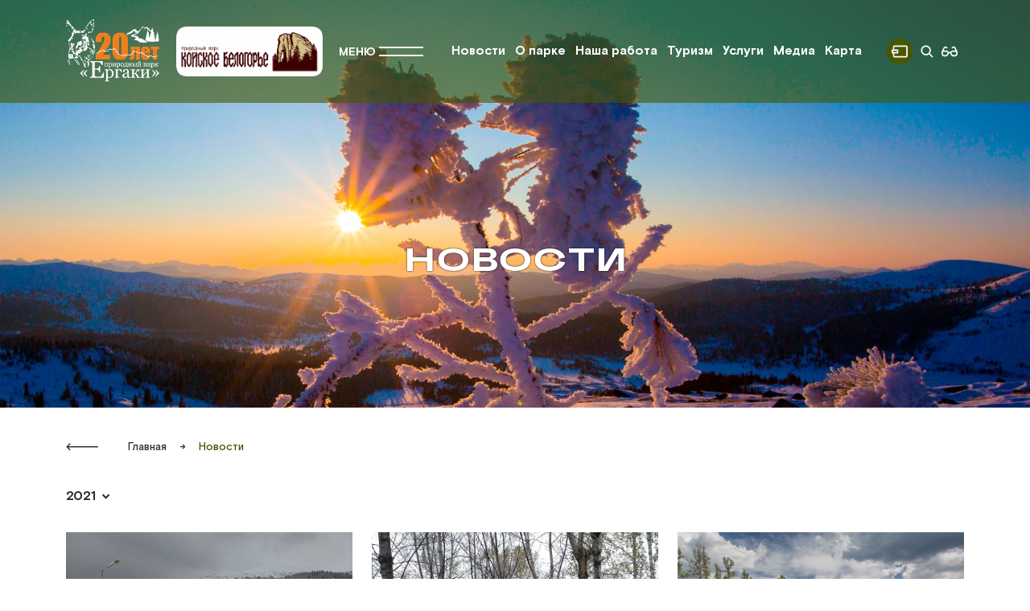

--- FILE ---
content_type: text/html; charset=UTF-8
request_url: https://ergaki-park.ru/news/?year=2021&PAGEN_1=3
body_size: 70597
content:
<!DOCTYPE html>
<html lang="en">
    <head id="head">
        <!-- Basic App Meta -->
        <meta charset="utf-8" />
        <meta name="viewport" content="width=device-width,initial-scale=1" />
        <meta http-equiv="Content-Type" content="text/html; charset=UTF-8" />
<meta name="robots" content="index, follow" />
<meta name="keywords" content="Ергаки" />
<meta name="description" content="Ергаки" />
<link href="/bitrix/cache/css/s1/ergaki/template_05b41316d5928e52dcb9dc1b6b60f276/template_05b41316d5928e52dcb9dc1b6b60f276_v1.css?1706701039260744" type="text/css"  data-template-style="true" rel="stylesheet" />
        <!-- App Theme Meta -->
        <link rel="icon" href="/local/templates/ergaki/_assets/static/favicon.ico" />

        <!-- Preload -->
        <link rel="preload" href="/local/templates/ergaki/_assets/static/media/home/hills.png" as="image" />
        <link rel="preload" href="/local/templates/ergaki/_assets/static/media/home/clouds-13.jpg" as="image" />
        <link rel="preload" href="/local/templates/ergaki/_assets/static/fonts/BasisGrotesquePro/BasisGrotesquePro-Regular.woff2" as="font" crossorigin="" />
        <link rel="preload" href="/local/templates/ergaki/_assets/static/fonts/BasisGrotesquePro/BasisGrotesquePro-Medium.woff2" as="font" crossorigin="" />
        <link rel="preload" href="/local/templates/ergaki/_assets/static/fonts/BasisGrotesquePro/BasisGrotesquePro-Bold.woff2" as="font" crossorigin="" />
        <link rel="preload" href="/local/templates/ergaki/_assets/static/fonts/FreigeistXWide/FreigeistXWide-Bold.woff2" as="font" crossorigin="" />
        <link rel="preload" href="/local/templates/ergaki/_assets/static/fonts/FreigeistXWide/FreigeistXWide-Black.woff2" as="font" crossorigin="" />

        <!-- App SEO Meta -->
        <title>Новости</title>

        <style>
            .preloader {
                position: fixed;
                background: #fff;
                pointer-events: none;
                width: 100vw;
                height: 100vh;
                z-index: 100000;
                opacity: 1;
                transition-property: opacity;
                transition-duration: 0.4s;
                transition-timing-function: ease-in-out;
            }
            .preloader--hidden {
                opacity: 0;
            }
        </style>

        <link rel="stylesheet" href="/local/templates/ergaki/_assets/css/extracted-from-vue.css" />

        <!-- Start: Tags Generated at Build Step -->
        <link href="/local/templates/ergaki/_assets/css/app.css" rel="stylesheet" />
        <!-- End: Tags Generated at Build Step -->
        <link rel="manifest" href="/manifest.json">
            </head>
    <body data-siteId="s1">
        <div id="panel" style="position: absolute;width: 100%;z-index: 1100000;"></div>
        <div id="scrollbar-measure" style="width: 100%; overflow-y: scroll;"></div>
        <div id="preloader" class="preloader"></div>
        <div id="app" data-v-app="">
                        <div class="er-base-layout">
                <div id="er-base-layout-menu" class="er-base-layout-menu">
                    <div class="container">
                        <div class="row">
                            <div id="er-base-layout-menu-content-breakpoint" class="col-12 col-md-9 col-lg-7"></div>
                        </div>
                    </div>
                    <div class="er-base-layout-menu__content-holder">
                        <div class="er-base-layout-menu__content">
                            <div class="er-base-layout-menu__navigation">
                                <div class="position-absolute w-100 h-100" style="padding-top: var(--er-base-layout-navigation-bar__height, 0);">
                                    <div class="w-100 h-100 py-2 pe-2">
                                        <div class="er-scrollable-area er-scrollable-area--y-scrollable">
                                            <div class="er-scrollable-area__content">
                                                <form class="container d-md-none mt-3" action="/search/">
                                                    <div class="er-search-field justify-content-start">
                                                        <input class="er-search-field__input" type="text" name="q" placeholder="Поиск на сайте" />
                                                        <div class="er-search-field__button-holder">
                                                            <button class="er-circle-shape er-circle-shape--big er-round-button">
                                                                <div class="er-icon er-icon--fit">
                                                                    <svg xmlns="http://www.w3.org/2000/svg" viewBox="0 0 24 24">
                                                                        <path
                                                                            d="M20.7 19.3l-4.4-4.4c.9-1.2 1.5-2.8 1.5-4.5 0-4.1-3.3-7.4-7.4-7.4S3 6.3 3 10.4c0 4.1 3.3 7.4 7.4 7.4 1.7 0 3.2-.6 4.5-1.5l4.4 4.4c.2.2.5.3.7.3.3 0 .5-.1.7-.3.4-.4.4-1 0-1.4zM5 10.4C5 7.4 7.4 5 10.4 5c3 0 5.4 2.4 5.4 5.4 0 3-2.4 5.4-5.4 5.4-3 0-5.4-2.4-5.4-5.4z"
                                                                        ></path>
                                                                    </svg>
                                                                </div>
                                                            </button>
                                                        </div>
                                                    </div>
                                                </form>
                                                <div class="er-base-menu-main-navigation py-4 pe-md-3">
                                                    <div class="container">
                                                        <div class="row d-xl-none">
                                                            <div class="col-12">
                                                                <div class="mb-5">
                        <a href="/price/" class="er-base-menu-main-navigation__link er-base-menu-main-navigation__link--strong">Правила посещения и регистрация</a>
                                <a href="/news/" class="er-base-menu-main-navigation__link er-base-menu-main-navigation__link--strong">Новости и События</a>
                                <a href="/map/" class="er-base-menu-main-navigation__link er-base-menu-main-navigation__link--strong">Карта парка</a>
                                <a href="/tours/" class="er-base-menu-main-navigation__link er-base-menu-main-navigation__link--strong">Экскурсии</a>
                                <a href="/prirodnye-dostoprimechatelnosti/" class="er-base-menu-main-navigation__link er-base-menu-main-navigation__link--strong">Природные достопримечательности</a>
                                <a href="/media/" class="er-base-menu-main-navigation__link er-base-menu-main-navigation__link--strong">Медиа</a>
                                <a href="" class="er-base-menu-main-navigation__link er-base-menu-main-navigation__link--strong"></a>
                                <a href="/publications/newsletter" class="er-base-menu-main-navigation__link er-base-menu-main-navigation__link--strong">Информационный бюллетень</a>
                                <a href="/publications/ecological-educational-program/" class="er-base-menu-main-navigation__link er-base-menu-main-navigation__link--strong">Экологический ликбез</a>
                                <a href="/stoimost-uslug/" class="er-base-menu-main-navigation__link er-base-menu-main-navigation__link--strong">Стоимость услуг</a>
                                <a href="/contacts/" class="er-base-menu-main-navigation__link er-base-menu-main-navigation__link--strong">Контакты</a>
            </div>
<div class="mb-5">
                        <h3>О парке</h3>
                                <a href="/about/obshchie-svedeniya/" class="er-base-menu-main-navigation__link fw-bold">Общие сведения</a>
                                <a href="/about/history/" class="er-base-menu-main-navigation__link">История создания</a>
                                <a href="/about/tseli-i-zadachi/" class="er-base-menu-main-navigation__link">Цели и задачи</a>
                                <a href="/about/simvol-parka/" class="er-base-menu-main-navigation__link">Символ парка</a>
                                <a href="/about/administrativnoe-polozhenie-i-zonirovanie/" class="er-base-menu-main-navigation__link">Административное положение и зонирование</a>
                                <a href="/about/dokumenty/" class="er-base-menu-main-navigation__link fw-bold">Документы</a>
                                <a href="/about/flora/" class="er-base-menu-main-navigation__link fw-bold">Флора</a>
                                <a href="/about/fauna/" class="er-base-menu-main-navigation__link fw-bold">Фауна</a>
                                <a href="/about/klimat/" class="er-base-menu-main-navigation__link fw-bold">Климат</a>
                                <a href="/about/relef/" class="er-base-menu-main-navigation__link fw-bold">Рельеф</a>
                                <a href="/about/istoriko-kulturnaya-tsennost/" class="er-base-menu-main-navigation__link fw-bold">Историко‑культурная ценность</a>
            </div>
<div class="mb-5">
                        <h3>Туризм</h3>
                                <a href="/tourism/turisticheskaya-infrastruktura/" class="er-base-menu-main-navigation__link fw-bold">Туристическая инфраструктура</a>
                                <a href="/tourism/vizit-tsentr/" class="er-base-menu-main-navigation__link">Визит‑центр</a>
                                <a href="/tourism/ekotropy/" class="er-base-menu-main-navigation__link">Экотропы</a>
                                <a href="/tourism/turbazy/" class="er-base-menu-main-navigation__link">Турбазы</a>
                                <a href="/tourism/raspisanie-avtobusov/" class="er-base-menu-main-navigation__link">Как добраться до природного парка</a>
                                <a href="/tourism/bezopasnost-zimnego-otdykha/" class="er-base-menu-main-navigation__link">Безопасность зимнего отдыха</a>
                                <a href="/tourism/bezopasnost/" class="er-base-menu-main-navigation__link fw-bold">Безопасность</a>
                                <a href="/tourism/pamyatka-po-vzaimootnosheniyam-s-medvedyami/" class="er-base-menu-main-navigation__link">Памятка по взаимоотношениям с медведями</a>
                                <a href="/tourism/pamyatka-po-tb-na-ekskursiyakh-i-turisticheskikh-marshrutakh/" class="er-base-menu-main-navigation__link">Памятка по ТБ на экскурсиях и туристических маршрутах</a>
                                <a href="/tourism/pamyatka-po-kataniyu-na-snegokhode/" class="er-base-menu-main-navigation__link">Памятка по катанию на снегоходе</a>
                                <a href="/tourism/pamyatka-po-pozharnoy-bezopasnosti/" class="er-base-menu-main-navigation__link">Памятка по пожарной безопасности</a>
                                <a href="" class="er-base-menu-main-navigation__link fw-bold"></a>
            </div>
<div class="mb-5">
                        <h3>Наша работа</h3>
                                <a href="/our-work/security/" class="er-base-menu-main-navigation__link fw-bold">Охрана</a>
                                <a href="/our-work/kontrolno-nadzornaya-deyatelnost/" class="er-base-menu-main-navigation__link">Контрольно-надзорная деятельность</a>
                                <a href="/our-work/ekologicheskoe-prosveshchenie/" class="er-base-menu-main-navigation__link fw-bold">Экологическое просвещение</a>
                                <a href="/our-work/activity/" class="er-base-menu-main-navigation__link">Мероприятия</a>
                                <a href="/our-work/nauchnaya-deyatelnost/" class="er-base-menu-main-navigation__link fw-bold">Научная деятельность</a>
                                <a href="/our-work/krasnaya-kniga/" class="er-base-menu-main-navigation__link">Биоразнообразие и Красная книга</a>
                                <a href="/our-work/scientific-articles/" class="er-base-menu-main-navigation__link">Научные статьи о парке</a>
                                <a href="/our-work/otchety-o-rabote-uchrezhdeniya/" class="er-base-menu-main-navigation__link fw-bold">Отчеты о работе учреждения</a>
            </div>
                                                            </div>
                                                        </div>
                                                        <div class="row d-none d-xl-flex" data-er-tabs-context="">
                                                            <div class="col-7">
                                                                <div class="mb-4">
                                                                    <a
                                                                        class="er-base-menu-main-navigation__link er-base-menu-main-navigation__link--strong"
                                                                        data-er-tab=""
                                                                        data-er-tab-target-pane="tab-pane-o-parke"
                                                                        data-toggle="tab-pane"
                                                                        data-target="#tab-pane-o-parke"
                                                                        data-event="mouseenter"
                                                                    >
                                                                        О парке                                                                    </a>
                                                                    <a
                                                                        class="er-base-menu-main-navigation__link er-base-menu-main-navigation__link--strong"
                                                                        data-er-tab=""
                                                                        data-er-tab-target-pane="tab-pane-turizm"
                                                                        data-toggle="tab-pane"
                                                                        data-target="#tab-pane-turizm"
                                                                        data-event="mouseenter"
                                                                    >
                                                                        Туризм                                                                    </a>
                                                                    <a
                                                                        class="er-base-menu-main-navigation__link er-base-menu-main-navigation__link--strong"
                                                                        data-er-tab=""
                                                                        data-er-tab-target-pane="tab-pane-nasha-rabota"
                                                                        data-toggle="tab-pane"
                                                                        data-target="#tab-pane-nasha-rabota"
                                                                        data-event="mouseenter"
                                                                    >
                                                                        Наша работа                                                                    </a>
                                                                </div>
                                                                    <a href="/price/" class="er-base-menu-main-navigation__link er-base-menu-main-navigation__link--strong">Правила посещения и регистрация</a>
    <a href="/news/" class="er-base-menu-main-navigation__link er-base-menu-main-navigation__link--strong">Новости и События</a>
    <a href="/map/" class="er-base-menu-main-navigation__link er-base-menu-main-navigation__link--strong">Карта парка</a>
    <a href="/tours/" class="er-base-menu-main-navigation__link er-base-menu-main-navigation__link--strong">Экскурсии</a>
    <a href="/prirodnye-dostoprimechatelnosti/" class="er-base-menu-main-navigation__link er-base-menu-main-navigation__link--strong">Природные достопримечательности</a>
    <a href="/media/" class="er-base-menu-main-navigation__link er-base-menu-main-navigation__link--strong">Медиа</a>
    <a href="" class="er-base-menu-main-navigation__link er-base-menu-main-navigation__link--strong"></a>
    <a href="/publications/newsletter" class="er-base-menu-main-navigation__link er-base-menu-main-navigation__link--strong">Информационный бюллетень</a>
    <a href="/publications/ecological-educational-program/" class="er-base-menu-main-navigation__link er-base-menu-main-navigation__link--strong">Экологический ликбез</a>
    <a href="/stoimost-uslug/" class="er-base-menu-main-navigation__link er-base-menu-main-navigation__link--strong">Стоимость услуг</a>
    <a href="/contacts/" class="er-base-menu-main-navigation__link er-base-menu-main-navigation__link--strong">Контакты</a>
                                                            </div>
                                                            <div class="col-5 small" data-er-tab-panes="">
                                                                <div id="tab-pane-o-parke" data-er-tab-pane-name="tab-pane-o-parke" data-er-tab-pane="">
                                                                        <a href="/about/obshchie-svedeniya/" class="er-base-menu-main-navigation__link fw-bold">Общие сведения</a>
    <a href="/about/history/" class="er-base-menu-main-navigation__link">История создания</a>
    <a href="/about/tseli-i-zadachi/" class="er-base-menu-main-navigation__link">Цели и задачи</a>
    <a href="/about/simvol-parka/" class="er-base-menu-main-navigation__link">Символ парка</a>
    <a href="/about/administrativnoe-polozhenie-i-zonirovanie/" class="er-base-menu-main-navigation__link">Административное положение и зонирование</a>
    <a href="/about/dokumenty/" class="er-base-menu-main-navigation__link fw-bold">Документы</a>
    <a href="/about/flora/" class="er-base-menu-main-navigation__link fw-bold">Флора</a>
    <a href="/about/fauna/" class="er-base-menu-main-navigation__link fw-bold">Фауна</a>
    <a href="/about/klimat/" class="er-base-menu-main-navigation__link fw-bold">Климат</a>
    <a href="/about/relef/" class="er-base-menu-main-navigation__link fw-bold">Рельеф</a>
    <a href="/about/istoriko-kulturnaya-tsennost/" class="er-base-menu-main-navigation__link fw-bold">Историко‑культурная ценность</a>
                                                                </div>
                                                                <div id="tab-pane-turizm" data-er-tab-pane-name="tab-pane-turizm" data-er-tab-pane="">
                                                                        <a href="/tourism/turisticheskaya-infrastruktura/" class="er-base-menu-main-navigation__link fw-bold">Туристическая инфраструктура</a>
    <a href="/tourism/vizit-tsentr/" class="er-base-menu-main-navigation__link">Визит‑центр</a>
    <a href="/tourism/ekotropy/" class="er-base-menu-main-navigation__link">Экотропы</a>
    <a href="/tourism/turbazy/" class="er-base-menu-main-navigation__link">Турбазы</a>
    <a href="/tourism/raspisanie-avtobusov/" class="er-base-menu-main-navigation__link">Как добраться до природного парка</a>
    <a href="/tourism/bezopasnost-zimnego-otdykha/" class="er-base-menu-main-navigation__link">Безопасность зимнего отдыха</a>
    <a href="/tourism/bezopasnost/" class="er-base-menu-main-navigation__link fw-bold">Безопасность</a>
    <a href="/tourism/pamyatka-po-vzaimootnosheniyam-s-medvedyami/" class="er-base-menu-main-navigation__link">Памятка по взаимоотношениям с медведями</a>
    <a href="/tourism/pamyatka-po-tb-na-ekskursiyakh-i-turisticheskikh-marshrutakh/" class="er-base-menu-main-navigation__link">Памятка по ТБ на экскурсиях и туристических маршрутах</a>
    <a href="/tourism/pamyatka-po-kataniyu-na-snegokhode/" class="er-base-menu-main-navigation__link">Памятка по катанию на снегоходе</a>
    <a href="/tourism/pamyatka-po-pozharnoy-bezopasnosti/" class="er-base-menu-main-navigation__link">Памятка по пожарной безопасности</a>
    <a href="" class="er-base-menu-main-navigation__link fw-bold"></a>
                                                                </div>
                                                                <div id="tab-pane-nasha-rabota" data-er-tab-pane-name="tab-pane-nasha-rabota" data-er-tab-pane="">
                                                                        <a href="/our-work/security/" class="er-base-menu-main-navigation__link fw-bold">Охрана</a>
    <a href="/our-work/kontrolno-nadzornaya-deyatelnost/" class="er-base-menu-main-navigation__link">Контрольно-надзорная деятельность</a>
    <a href="/our-work/ekologicheskoe-prosveshchenie/" class="er-base-menu-main-navigation__link fw-bold">Экологическое просвещение</a>
    <a href="/our-work/activity/" class="er-base-menu-main-navigation__link">Мероприятия</a>
    <a href="/our-work/nauchnaya-deyatelnost/" class="er-base-menu-main-navigation__link fw-bold">Научная деятельность</a>
    <a href="/our-work/krasnaya-kniga/" class="er-base-menu-main-navigation__link">Биоразнообразие и Красная книга</a>
    <a href="/our-work/scientific-articles/" class="er-base-menu-main-navigation__link">Научные статьи о парке</a>
    <a href="/our-work/otchety-o-rabote-uchrezhdeniya/" class="er-base-menu-main-navigation__link fw-bold">Отчеты о работе учреждения</a>
                                                                </div>
                                                            </div>
                                                        </div>
                                                    </div>
                                                </div>
                                            </div>
                                        </div>
                                    </div>
                                </div>
                            </div>
                            <div class="er-base-layout-menu__image-holder">
                                <img class="er-base-layout-menu__image" src="/local/templates/ergaki/_assets/static/media/layout/menu-image.jpg" alt="Природный парк «Ергаки»" />
                            </div>
                        </div>
                    </div>
                </div>
                <div id="er-base-layout-navigation-bar" class="er-base-layout-navigation-bar">
                    <div class="er-base-layout-navigation-bar__container container d-flex align-items-center justify-content-between">
                        <div class="er-base-layout-navigation-bar__column">
                            <a class="er-base-layout-navigation-bar__home-link" href="/">
                                <img class="er-base-layout-navigation-bar__logo" src="/local/templates/ergaki/_assets/static/media/logo20.png" alt="Природный парк «Ергаки»" />
                            </a>
                        </div>
                        <div class="er-base-layout-navigation-bar__column">
                            <a class="er-base-layout-navigation-bar__home-link belogorie_logo" href="/?belogorie">
                                <img class="er-base-layout-navigation-bar__logo2" src="/local/templates/ergaki/_assets/static/media/belogorye_white.png" alt="Природный парк «Ергаки»" />
                            </a>
                        </div>
                        <div class="er-base-layout-navigation-bar__column">
                            <button class="er-base-layout-navigation-bar-menu-trigger er-base-layout-navigation-bar__menu-trigger" data-toggle="er-base-layout-menu">
                                <span class="er-base-layout-navigation-bar-menu-trigger__text">
                                    Меню                                </span>
                                <span class="er-base-layout-navigation-bar-menu-trigger__icon">
                                    <span class="er-base-layout-navigation-bar-menu-trigger__icon-top-bar"></span>
                                    <span class="er-base-layout-navigation-bar-menu-trigger__icon-bottom-bar"></span>
                                </span>
                            </button>
                        </div>
                        
<div class="er-base-layout-navigation-bar__column flex-grow-1 pl-3">
    <nav class="er-base-layout-navigation-bar__navigation">

			<a href="/news/" class="er-base-layout-navigation-bar__navigation-item active">Новости</a>
		
			<a href="/about/" class="er-base-layout-navigation-bar__navigation-item">О парке</a>
		
			<a href="/our-work/" class="er-base-layout-navigation-bar__navigation-item">Наша работа</a>
		
			<a href="/tourism/" class="er-base-layout-navigation-bar__navigation-item">Туризм</a>
		
			<a href="/stoimost-uslug/" class="er-base-layout-navigation-bar__navigation-item">Услуги</a>
		
			<a href="/media/" class="er-base-layout-navigation-bar__navigation-item">Медиа</a>
		
			<a href="/map/" class="er-base-layout-navigation-bar__navigation-item">Карта</a>
		

    </nav>
</div>
                        <div class="er-base-layout-navigation-bar__column">
                            <div class="er-base-layout-navigation-bar__actions">
                                <a class="er-circle-shape er-round-button er-base-layout-navigation-bar__action er-base-layout-navigation-bar__payment-action" href="/price/">
                                    <div class="er-icon">
                                        <svg xmlns="http://www.w3.org/2000/svg" viewBox="0 0 24 24">
                                            <path
                                                d="M21.6 3H4.4C3.1 3 2 4.1 2 5.5V9H1c-.6 0-1 .4-1 1v4c0 .6.4 1 1 1h1v3.5C2 19.9 3.1 21 4.4 21h17.1c1.3 0 2.4-1.1 2.4-2.5v-13c.1-1.4-1-2.5-2.3-2.5zM2 11h6v2H2v-2zm20 7.5c0 .2-.2.5-.4.5H4.4c-.2 0-.4-.2-.4-.5V15h5c.6 0 1-.4 1-1v-4c0-.6-.4-1-1-1H4V5.5c0-.3.2-.5.4-.5h17.1c.3 0 .5.2.5.5v13z"
                                            ></path>
                                        </svg>
                                    </div>
                                </a>
                                <form id="search-bar-form" class="d-flex align-items-center" action="/search/">
                                    <div class="er-base-layout-search-bar">
                                        <div id="er-base-layout-search-bar__backdrop" class="er-base-layout-search-bar__backdrop"></div>
                                        <div id="er-base-layout-search-bar__content" class="er-base-layout-search-bar__content">
                                            <div id="er-base-layout-search-bar__input-holder" class="er-base-layout-search-bar__input-holder">
                                                <input id="search-bar-input" class="er-base-layout-search-bar__input" name="q" placeholder="Поиск на сайте" type="text" />
                                            </div>
                                            <div id="er-base-layout-navigation-bar__search-action" class="er-base-layout-navigation-bar__action er-base-layout-navigation-bar__search-action">
                                                <div class="er-icon">
                                                    <svg xmlns="http://www.w3.org/2000/svg" viewBox="0 0 24 24">
                                                        <path
                                                            d="M20.7 19.3l-4.4-4.4c.9-1.2 1.5-2.8 1.5-4.5 0-4.1-3.3-7.4-7.4-7.4S3 6.3 3 10.4c0 4.1 3.3 7.4 7.4 7.4 1.7 0 3.2-.6 4.5-1.5l4.4 4.4c.2.2.5.3.7.3.3 0 .5-.1.7-.3.4-.4.4-1 0-1.4zM5 10.4C5 7.4 7.4 5 10.4 5c3 0 5.4 2.4 5.4 5.4 0 3-2.4 5.4-5.4 5.4-3 0-5.4-2.4-5.4-5.4z"
                                                        ></path>
                                                    </svg>
                                                </div>
                                            </div>
                                        </div>
                                    </div>
                                </form>
                                <div class="d-flex align-items-center position-relative">
                                                                        <a class="er-base-layout-navigation-bar__action er-base-layout-navigation-bar__vision-action bvi-open" href="#">
  <div class="er-icon">
      <svg xmlns="http://www.w3.org/2000/svg" viewBox="0 0 24 24">
          <path
              d="M24 13.8v-.3c0-.3 0-.5-.1-.7.1-.2.1-.5 0-.8l-3-6c-.1-.1-.7-1.2-2.1-1.5-1.1-.2-2.2.2-3.4 1.2-.4.4-.5 1-.1 1.4.4.4 1 .5 1.4.1.7-.6 1.3-.8 1.7-.8.4.2.7.6.7.6l1.8 3.6c-.6-.1-1.2-.1-1.9-.1-2.5 0-5.2.6-5.8 2.2-.3-.1-.7-.2-1.2-.2-.4 0-.8.1-1.2.2-.7-1.6-3.3-2.2-5.8-2.2-.7 0-1.4 0-1.9.1L4.9 7s.3-.4.7-.5c.5-.1 1.1.2 1.8.8.4.4 1.1.3 1.4-.1.4-.4.3-1.1-.1-1.4-1.2-1-2.3-1.4-3.4-1.2-1.4.2-2 1.3-2.1 1.5l-3 6c-.1.3-.1.5 0 .8-.2.1-.2.3-.2.6v.3c0 1.1-.1 3 1.3 4.4.9.9 2.1 1.3 3.7 1.3h1.2c2.7-.1 4.1-2.4 4.6-4.4l.1-.1c0-.1.3-.5 1.1-.5s1.1.4 1.1.5c0 .1.1.1.1.2.5 2 2 4.3 4.6 4.4H19c1.6 0 2.9-.4 3.7-1.3 1.4-1.4 1.3-3.3 1.3-4.5zM6 17.5H5c-1.1 0-1.9-.2-2.3-.7-.7-.7-.7-2.1-.7-2.9v-.4c0-.7 0-1 3-1 2.6 0 4 .7 4 1 0 .9-.7 4-3 4zm15.3-.7c-.5.5-1.2.7-2.3.7h-1c-2.3 0-3-3.1-3-4 0-.3 1.4-1 4-1 3 0 3 .3 3 1v.4c0 .8 0 2.2-.7 2.9z"
          ></path>
      </svg>
  </div>
</a>
	  
	 
	 
	 

                                </div>
                            </div>
                        </div>
                    </div>
                </div>
                <div class="er-base-layout-header">
                                                                    <div class="er-base-layout-header-content er-base-layout-header-content--with-background-image er-base-layout-header__content" style="background-image: url('/local/templates/ergaki/_assets/static/media/news/header-background.jpg');">
        <div class="er-aspect-ratio" style="--desired-width: 1920; --desired-height: 760;">
            <div class="er-aspect-ratio__content">
                <div class="er-base-layout-header-content__content container">
                    <div class="er-base-layout-navigation-bar-spacer"></div>
                    <h1 class="er-base-layout-header-content__title display-6 text-center text-uppercase">Новости</h1>
                </div>
            </div>
        </div>
    </div>
                                                                <div class="container er-base-layout-header__breadcrumb">
                            <div class="er-breadcrumb">
                                <div class="er-breadcrumb__back-button-holder">
                                    <a class="er-navigation-arrow" href="javascript:void(0);" onclick="window.history.back();">
                                        <div class="er-navigation-arrow__icon-holder">
                                            <div class="er-icon er-icon--left">
                                                <svg xmlns="http://www.w3.org/2000/svg" viewBox="0 0 14 58">
                                                    <path d="M1.7 8.4L6 4.1v53.6h2V4.1l4.3 4.3L13.7 7 7 .3.3 7l1.4 1.4z"></path>
                                                </svg>
                                            </div>
                                        </div>
                                    </a>
                                </div>
                                <ol class="er-breadcrumb__list" itemprop="http://schema.org/breadcrumb" itemscope itemtype="http://schema.org/BreadcrumbList">
			<li class="er-breadcrumb-item" itemprop="itemListElement" itemscope itemtype="http://schema.org/ListItem">
	            <a class="er-breadcrumb-item__link" href="/" title="Главная" itemprop="item">
	            	<span itemprop="name">Главная</span>
	            </a>
	        </li>
			<li class="er-breadcrumb-item">
                <a class="er-breadcrumb-item__link" href="#">Новости</a>
            </li></ol>                            </div>
                        </div>
                                        <!---->
                </div>
                                    <main class="er-base-layout__main">
                        <div class="container">
                                                        <div class="d-flex flex-wrap">
    <div class="mb-4 me-5">
        <div class="er-dropdown" data-er-dropdown="">
            <div class="er-dropdown__backdrop"></div>
            <div class="er-dropdown__toggle">
                <div class="er-dropdown__toggle-content">2021</div>
                <div class="er-dropdown__toggle-chevron-holder">
                    <div class="er-icon er-icon--mini er-dropdown__toggle-chevron">
                        <svg xmlns="http://www.w3.org/2000/svg" viewBox="0 0 10 7">
                            <path d="M5 .4l4.7 4.7-1.4 1.5L5 3.3 1.7 6.6.3 5.1 5 .4z"></path>
                        </svg>
                    </div>
                </div>
            </div>
            <div class="er-dropdown__content-holder">
                <div class="er-dropdown__content">
                    <div class="er-scrollable-area er-scrollable-area--y-scrollable er-dropdown__scrollable-area">
                        <div class="er-scrollable-area__content">
                            <div class="er-dropdown__content-inner pe-2">
                                <nav class="er-nav">
                                                                            <a class="er-nav-item" href="?">Все</a>
                                                                                                                <a class="er-nav-item" href="?year=2026">2026</a>
                                                                            <a class="er-nav-item" href="?year=2025">2025</a>
                                                                            <a class="er-nav-item" href="?year=2024">2024</a>
                                                                            <a class="er-nav-item" href="?year=2023">2023</a>
                                                                            <a class="er-nav-item" href="?year=2022">2022</a>
                                                                            <a class="er-nav-item" href="?year=2021">2021</a>
                                                                            <a class="er-nav-item" href="?year=2020">2020</a>
                                                                            <a class="er-nav-item" href="?year="></a>
                                                                    </nav>
                            </div>
                        </div>
                    </div>
                </div>
            </div>
        </div>
    </div>
    </div>
<div class="row mt-n5 mb-5">
			<div class="col-12 col-sm-6 col-lg-4 mt-5">
	        <div class="er-news-item">
	        			            <div class="er-news-item__preview-holder">
		            	<a href="/news/osennie-raboty-na-kordonakh-prirodnogo-parka--ergaki-/">
		                	<img class="er-news-item__preview" src="/upload/iblock/365/3p0zw9dnpwgw7g8hpjidojck1ppgkjix.jpg" alt="Осенние работы на кордонах природного парка «Ергаки»" />
		                </a>
		            </div>
		        	            <div class="er-news-item__info">
	                <div class="er-news-item__date">19.10.2021</div>
	                <h3 class="er-news-item__title">Осенние работы на кордонах природного парка «Ергаки»</h3>
	                <div class="er-news-item__description">На территории природного парка «Ергаки» размещается несколько кордонов. Это важные хозяйственные объекты парка, работа на которых продолжается круглогодично. Инспекторы&nbsp;занимаются как своими прямыми обязанностями – патрулированием границ на территории&nbsp;парка, так и выполняют множество важных хозяйственных работ, к которым приступают после окончания основных летних работ на территории парка.</div>
	                <a class="er-news-item__href" href="/news/osennie-raboty-na-kordonakh-prirodnogo-parka--ergaki-/">подробнее →</a>
	            </div>
	        </div>
	    </div>
			<div class="col-12 col-sm-6 col-lg-4 mt-5">
	        <div class="er-news-item">
	        			            <div class="er-news-item__preview-holder">
		            	<a href="/news/gotovimsya-v-pokhod/">
		                	<img class="er-news-item__preview" src="/upload/iblock/fbb/a2o2tzrzjabquw03k38c8imy3oplafwg.jpg" alt="Готовимся в поход" />
		                </a>
		            </div>
		        	            <div class="er-news-item__info">
	                <div class="er-news-item__date">01.10.2021</div>
	                <h3 class="er-news-item__title">Готовимся в поход</h3>
	                <div class="er-news-item__description">&nbsp;Весело и дружно юные туристы из кружка «Туристы-краеведы» Майнской средней школы отметили Всемирный день туризма.&nbsp;</div>
	                <a class="er-news-item__href" href="/news/gotovimsya-v-pokhod/">подробнее →</a>
	            </div>
	        </div>
	    </div>
			<div class="col-12 col-sm-6 col-lg-4 mt-5">
	        <div class="er-news-item">
	        			            <div class="er-news-item__preview-holder">
		            	<a href="/news/o-provedenii-obshchestvennykh-obsuzhdeniy/">
		                	<img class="er-news-item__preview" src="/upload/iblock/091/5bap8cp54wx2ju55cubflpefjq01fh5a.jpg" alt="О проведении общественных обсуждений" />
		                </a>
		            </div>
		        	            <div class="er-news-item__info">
	                <div class="er-news-item__date">30.09.2021</div>
	                <h3 class="er-news-item__title">О проведении общественных обсуждений</h3>
	                <div class="er-news-item__description"><p>
	 О проведении общественных обсуждений&nbsp;Программы профилактики рисков причинения вреда (ущерба) охраняемым законом ценностям при осуществлении регионального государственного контроля (надзора) в области охраны и использования особо охраняемых природных территорий на 2022 год
</p></div>
	                <a class="er-news-item__href" href="/news/o-provedenii-obshchestvennykh-obsuzhdeniy/">подробнее →</a>
	            </div>
	        </div>
	    </div>
			<div class="col-12 col-sm-6 col-lg-4 mt-5">
	        <div class="er-news-item">
	        			            <div class="er-news-item__preview-holder">
		            	<a href="/news/27-sentyabrya---vsemirnyy-den-turizma/">
		                	<img class="er-news-item__preview" src="/upload/iblock/6c0/gnbl77v4akdb3u3qykm2kh39suj34jj3.jpg" alt="27 сентября – Всемирный день туризма" />
		                </a>
		            </div>
		        	            <div class="er-news-item__info">
	                <div class="er-news-item__date">27.09.2021</div>
	                <h3 class="er-news-item__title">27 сентября – Всемирный день туризма</h3>
	                <div class="er-news-item__description"></div>
	                <a class="er-news-item__href" href="/news/27-sentyabrya---vsemirnyy-den-turizma/">подробнее →</a>
	            </div>
	        </div>
	    </div>
			<div class="col-12 col-sm-6 col-lg-4 mt-5">
	        <div class="er-news-item">
	        			            <div class="er-news-item__preview-holder">
		            	<a href="/news/my-chistim-mir/">
		                	<img class="er-news-item__preview" src="/upload/iblock/731/85xi8gxslweljvxr83a87emylq60ga91.jpg" alt="Мы чистим Мир" />
		                </a>
		            </div>
		        	            <div class="er-news-item__info">
	                <div class="er-news-item__date">20.09.2021</div>
	                <h3 class="er-news-item__title">Мы чистим Мир</h3>
	                <div class="er-news-item__description">19 сентября на территории природного парка «Ергаки», в рамках Всемирного дня уборки, совместно с сотрудниками Южно-Сибирского поисково-спасательного отряда МЧС прошла экологическая акция «Мы чистим Мир».&nbsp;</div>
	                <a class="er-news-item__href" href="/news/my-chistim-mir/">подробнее →</a>
	            </div>
	        </div>
	    </div>
			<div class="col-12 col-sm-6 col-lg-4 mt-5">
	        <div class="er-news-item">
	        			            <div class="er-news-item__preview-holder">
		            	<a href="/news/na-sayte-razmeshchen-novyy-vypusk-informatsionnogo-byulletenya-iyul-avgust-2021-goda/">
		                	<img class="er-news-item__preview" src="/upload/iblock/9bb/pbzfoei90gsjjgu2f1gi48lpn3l3lqx6.jpg" alt="На сайте размещен новый выпуск информационного бюллетеня июль-август 2021 года" />
		                </a>
		            </div>
		        	            <div class="er-news-item__info">
	                <div class="er-news-item__date">14.09.2021</div>
	                <h3 class="er-news-item__title">На сайте размещен новый выпуск информационного бюллетеня июль-август 2021 года</h3>
	                <div class="er-news-item__description"></div>
	                <a class="er-news-item__href" href="/news/na-sayte-razmeshchen-novyy-vypusk-informatsionnogo-byulletenya-iyul-avgust-2021-goda/">подробнее →</a>
	            </div>
	        </div>
	    </div>
			<div class="col-12 col-sm-6 col-lg-4 mt-5">
	        <div class="er-news-item">
	        			            <div class="er-news-item__preview-holder">
		            	<a href="/news/nazad-v-kray-gor-i-vodopadov/">
		                	<img class="er-news-item__preview" src="/upload/iblock/02d/vsrp2vdvtitolgoctkjum2t219dp7tu2.jpg" alt="Назад в край гор и водопадов" />
		                </a>
		            </div>
		        	            <div class="er-news-item__info">
	                <div class="er-news-item__date">09.09.2021</div>
	                <h3 class="er-news-item__title">Назад в край гор и водопадов</h3>
	                <div class="er-news-item__description">Горы всегда притягивали человека. Люди идут в горы, чтобы испытать себя, обрести вдохновение, укрепить здоровье. А побывав в горах один раз, влюбляешься в них навсегда.</div>
	                <a class="er-news-item__href" href="/news/nazad-v-kray-gor-i-vodopadov/">подробнее →</a>
	            </div>
	        </div>
	    </div>
			<div class="col-12 col-sm-6 col-lg-4 mt-5">
	        <div class="er-news-item">
	        			            <div class="er-news-item__preview-holder">
		            	<a href="/news/v-ergaki-s-polzoy-/">
		                	<img class="er-news-item__preview" src="/upload/iblock/377/lycilsgdlm9wc5jiufb4mhhpf8pa2hio.jpg" alt="В Ергаки с пользой!" />
		                </a>
		            </div>
		        	            <div class="er-news-item__info">
	                <div class="er-news-item__date">07.09.2021</div>
	                <h3 class="er-news-item__title">В Ергаки с пользой!</h3>
	                <div class="er-news-item__description">В «Чистый парк», друзья! Такой призыв уже второй год подряд собирает неравнодушных людей, которые готовы помочь парку в уборке мусора, оставшегося после летнего туристического сезона. Огромное желание помочь природе объединило неравнодушных туристов из разных городов России.</div>
	                <a class="er-news-item__href" href="/news/v-ergaki-s-polzoy-/">подробнее →</a>
	            </div>
	        </div>
	    </div>
			<div class="col-12 col-sm-6 col-lg-4 mt-5">
	        <div class="er-news-item">
	        			            <div class="er-news-item__preview-holder">
		            	<a href="/news/konkurs-na-pochetnuyu-ekologicheskuyu-nagradu--natsionalnaya-ekologicheskaya-premiya-imeni-v-i--vern/">
		                	<img class="er-news-item__preview" src="/upload/iblock/310/ihym5urjz7gdw3svckg2a2gtayufe9r2.jpeg" alt="Конкурс на почетную экологическую награду «Национальная экологическая премия имени В.И. Вернадского»" />
		                </a>
		            </div>
		        	            <div class="er-news-item__info">
	                <div class="er-news-item__date">07.09.2021</div>
	                <h3 class="er-news-item__title">Конкурс на почетную экологическую награду «Национальная экологическая премия имени В.И. Вернадского»</h3>
	                <div class="er-news-item__description">Национальная экологическая премия учреждена Фондом в 2003 году, а с 2013 года стала носить имя В.И. Вернадского в честь 150-летнего юбилея ученого.&nbsp;</div>
	                <a class="er-news-item__href" href="/news/konkurs-na-pochetnuyu-ekologicheskuyu-nagradu--natsionalnaya-ekologicheskaya-premiya-imeni-v-i--vern/">подробнее →</a>
	            </div>
	        </div>
	    </div>
	</div>
	<div class="mb-7">
		<div class="er-pagination">
    <div class="er-pagination__content">
			<a class="er-navigation-arrow er-pagination__navigation-arrow" href="/news/?year=2021&amp;PAGEN_1=2">
                <div class="er-navigation-arrow__icon-holder">
                    <div class="er-icon er-icon--left">
                        <svg xmlns="http://www.w3.org/2000/svg" viewBox="0 0 14 58">
                            <path d="M1.7 8.4L6 4.1v53.6h2V4.1l4.3 4.3L13.7 7 7 .3.3 7l1.4 1.4z"></path>
                        </svg>
                    </div>
                </div>
            </a>
		<a class="er-circle-shape er-circle-shape--big er-round-button er-pagination__item" href="/news/?year=2021">1</a>
		<a class="er-circle-shape er-circle-shape--big er-round-button er-pagination__item" href="/news/?year=2021&amp;PAGEN_1=2">2</a>
		<a class="er-circle-shape er-circle-shape--big er-round-button er-pagination__item active" href="#">3</a>
		<a class="er-circle-shape er-circle-shape--big er-round-button er-pagination__item" href="/news/?year=2021&amp;PAGEN_1=4">4</a>
		<a class="er-circle-shape er-circle-shape--big er-round-button er-pagination__item" href="/news/?year=2021&amp;PAGEN_1=5">5</a>
		<a class="er-circle-shape er-circle-shape--big er-round-button er-pagination__item" href="/news/?year=2021&amp;PAGEN_1=8">...</a>
		<a class="er-circle-shape er-circle-shape--big er-round-button er-pagination__item" href="/news/?year=2021&amp;PAGEN_1=10">10</a>
		<a class="er-navigation-arrow er-pagination__navigation-arrow" href="/news/?year=2021&amp;PAGEN_1=4">
            <div class="er-navigation-arrow__icon-holder">
                <div class="er-icon er-icon--right">
                    <svg xmlns="http://www.w3.org/2000/svg" viewBox="0 0 14 58">
                        <path d="M1.7 8.4L6 4.1v53.6h2V4.1l4.3 4.3L13.7 7 7 .3.3 7l1.4 1.4z"></path>
                    </svg>
                </div>
            </div>
        </a>
	</div>
</div>	</div>
                                                    </div>
                    </main>
                                <footer class="app__footer er-base-layout__footer">
                    <div class="app__footer-top">
                        <div class="app__footer-top-background"></div>
                        <div class="app__footer-top-content">
                            <div class="container">
                                <h2 class="app__footer-heading">
                                    Официальный сайт КГБУ «Дирекция природного парка «Ергаки» <br>
Министерство природных ресурсов и лесного комплекса Красноярского края                                </h2>
                                <div class="app__footer-navigation">
                                    <div class="app__footer-navigation-column">
    <nav class="er-nav fw-bold">
                                    <a href="/price/" class="er-nav-item"><span>Правила посещения и регистрация</span></a>
                                                <a href="/news/" class="er-nav-item"><span>Новости и События</span></a>
                                                <a href="/map/" class="er-nav-item"><span>Карта парка</span></a>
                                                <a href="/tours/" class="er-nav-item"><span>Экскурсии</span></a>
                                                <a href="/prirodnye-dostoprimechatelnosti/" class="er-nav-item"><span>Природные достопримечательности</span></a>
                                                <a href="/media/" class="er-nav-item"><span>Медиа</span></a>
                                                <a href="" class="er-nav-item"><span></span></a>
                                                <a href="/publications/newsletter" class="er-nav-item"><span>Информационный бюллетень</span></a>
                                                <a href="/publications/ecological-educational-program/" class="er-nav-item"><span>Экологический ликбез</span></a>
                                                <a href="/stoimost-uslug/" class="er-nav-item"><span>Стоимость услуг</span></a>
                                                <a href="/contacts/" class="er-nav-item"><span>Контакты</span></a>
                    	</nav>
</div>
<div class="app__footer-navigation-column">
    <nav class="er-nav">
                                    <h4 class="app__footer-navigation-column-title">О парке</h4>
                                                <a href="/about/obshchie-svedeniya/" class="er-nav-item fw-bold"><span>Общие сведения</span></a>
                                                <a href="/about/history/" class="er-nav-item"><span>История создания</span></a>
                                                <a href="/about/tseli-i-zadachi/" class="er-nav-item"><span>Цели и задачи</span></a>
                                                <a href="/about/simvol-parka/" class="er-nav-item"><span>Символ парка</span></a>
                                                <a href="/about/administrativnoe-polozhenie-i-zonirovanie/" class="er-nav-item"><span>Административное положение и зонирование</span></a>
                                                <a href="/about/dokumenty/" class="er-nav-item fw-bold"><span>Документы</span></a>
                                                <a href="/about/flora/" class="er-nav-item fw-bold"><span>Флора</span></a>
                                                <a href="/about/fauna/" class="er-nav-item fw-bold"><span>Фауна</span></a>
                                                <a href="/about/klimat/" class="er-nav-item fw-bold"><span>Климат</span></a>
                                                <a href="/about/relef/" class="er-nav-item fw-bold"><span>Рельеф</span></a>
                                                <a href="/about/istoriko-kulturnaya-tsennost/" class="er-nav-item fw-bold"><span>Историко‑культурная ценность</span></a>
                    	</nav>
</div>
<div class="app__footer-navigation-column">
    <nav class="er-nav">
                                    <h4 class="app__footer-navigation-column-title">Туризм</h4>
                                                <a href="/tourism/turisticheskaya-infrastruktura/" class="er-nav-item fw-bold"><span>Туристическая инфраструктура</span></a>
                                                <a href="/tourism/vizit-tsentr/" class="er-nav-item"><span>Визит‑центр</span></a>
                                                <a href="/tourism/ekotropy/" class="er-nav-item"><span>Экотропы</span></a>
                                                <a href="/tourism/turbazy/" class="er-nav-item"><span>Турбазы</span></a>
                                                <a href="/tourism/raspisanie-avtobusov/" class="er-nav-item"><span>Как добраться до природного парка</span></a>
                                                <a href="/tourism/bezopasnost-zimnego-otdykha/" class="er-nav-item"><span>Безопасность зимнего отдыха</span></a>
                                                <a href="/tourism/bezopasnost/" class="er-nav-item fw-bold"><span>Безопасность</span></a>
                                                <a href="/tourism/pamyatka-po-vzaimootnosheniyam-s-medvedyami/" class="er-nav-item"><span>Памятка по взаимоотношениям с медведями</span></a>
                                                <a href="/tourism/pamyatka-po-tb-na-ekskursiyakh-i-turisticheskikh-marshrutakh/" class="er-nav-item"><span>Памятка по ТБ на экскурсиях и туристических маршрутах</span></a>
                                                <a href="/tourism/pamyatka-po-kataniyu-na-snegokhode/" class="er-nav-item"><span>Памятка по катанию на снегоходе</span></a>
                                                <a href="/tourism/pamyatka-po-pozharnoy-bezopasnosti/" class="er-nav-item"><span>Памятка по пожарной безопасности</span></a>
                                                <a href="" class="er-nav-item fw-bold"><span></span></a>
                    	</nav>
</div>
<div class="app__footer-navigation-column">
    <nav class="er-nav">
                                    <h4 class="app__footer-navigation-column-title">Наша работа</h4>
                                                <a href="/our-work/security/" class="er-nav-item fw-bold"><span>Охрана</span></a>
                                                <a href="/our-work/kontrolno-nadzornaya-deyatelnost/" class="er-nav-item"><span>Контрольно-надзорная деятельность</span></a>
                                                <a href="/our-work/ekologicheskoe-prosveshchenie/" class="er-nav-item fw-bold"><span>Экологическое просвещение</span></a>
                                                <a href="/our-work/activity/" class="er-nav-item"><span>Мероприятия</span></a>
                                                <a href="/our-work/nauchnaya-deyatelnost/" class="er-nav-item fw-bold"><span>Научная деятельность</span></a>
                                                <a href="/our-work/krasnaya-kniga/" class="er-nav-item"><span>Биоразнообразие и Красная книга</span></a>
                                                <a href="/our-work/scientific-articles/" class="er-nav-item"><span>Научные статьи о парке</span></a>
                                                <a href="/our-work/otchety-o-rabote-uchrezhdeniya/" class="er-nav-item fw-bold"><span>Отчеты о работе учреждения</span></a>
                    	</nav>
</div>
                                </div>
                                <hr class="app__footer-top-divider" />
                                <div class="row mb-n3">
	<div class="col-12 col-md-6 col-lg-3 mb-3">
		<div class="er-base-layout-footer__contact">
 <a class="er-base-layout-footer__contact-phone" href="tel:+79020137925">
			+7 902 013–79–25 </a>
			<div class="er-base-layout-footer__contact-title">
				 Визит–центр
			</div>
			<div class="er-base-layout-footer__contact-address">
				 614 км автотрассы Р-257 (М-54)
			</div>
		</div>
	</div>
	<div class="col-12 col-md-6 col-lg-4 mb-3">
		<div class="er-base-layout-footer__contact">
 <a class="er-base-layout-footer__contact-phone" href="tel:+73913821369">
			+7 (39138) 2-13-69 </a>
			<div class="d-flex flex-wrap align-items-end">
				<div class="er-base-layout-footer__contact-title">
					 Приёмная
				</div>
 <a class="er-base-layout-footer__contact-phones-link" href="/contacts/">
				Все телефоны → </a>
			</div>
			<div class="er-base-layout-footer__contact-address">
				 662821, Красноярский край, Ермаковский район, с. Ермаковское, ул. Российская, д. 42
			</div>
		</div>
	</div>
	<div class="col-12 col-md-6 col-lg-3 mb-3">
		<div class="er-base-layout-footer__email">
			<div class="er-icon er-base-layout-footer__email-icon">
				<svg xmlns="http://www.w3.org/2000/svg" viewBox="0 0 24 24">
                    <path
                        d="M21 3H3C1.3 3 0 4.3 0 6v12c0 1.7 1.3 3 3 3h18c1.7 0 3-1.3 3-3V6c0-1.7-1.3-3-3-3zm-.7 2L12 11.7 3.7 5h16.6zm.7 14H3c-.6 0-1-.4-1-1V6.2l9.4 7.6c.2.1.4.2.6.2s.4-.1.6-.2L22 6.2V18c0 .6-.4 1-1 1z"
                    ></path>
                </svg>
			</div>
 <a class="er-base-layout-footer__email-address" href="mailto:ergakipark@mail.ru">
			ergakipark@mail.ru </a>
		</div>
	</div>
	<div class="col-12 col-md-6 col-lg-2 mb-3">
		<div class="er-base-layout-footer__socials">
                        <a class="er-circle-shape er-circle-shape--big er-round-button er-base-layout-footer__social-button" href="https://vk.com/ergaki_park" in-footer="">
    			<div class="er-icon er-icon--fit">
    				<svg xmlns="http://www.w3.org/2000/svg" viewBox="0 0 24 24">
                        <path
                            d="M19.9 11.9s3.2-4.4 3.5-5.9c.1-.5-.1-.8-.7-.8H20c-.6 0-.9.3-1 .7 0 0-1.5 3.1-3.3 5.1-.6.6-.9.8-1.2.8-.3 0-.4-.2-.4-.8V5.9c0-.7-.1-.9-.7-.9H9c-.3 0-.5.2-.5.5 0 .7 1 .8 1 2.6v3.7c0 .8 0 1-.4 1-.9 0-3.2-3.2-4.4-6.9-.3-.7-.5-.9-1.2-.9H.7c-.4 0-.7.3-.7.7 0 .7.9 4.1 4.2 8.6 2.3 3 5.2 4.7 7.9 4.7 1.6 0 2-.3 2-1v-2.3c0-.6.2-.8.6-.8.4 0 1 .1 2.6 1.6 1.8 1.8 2 2.5 3 2.5h3.1c.3 0 .6-.1.6-.7 0-.7-.9-1.9-2.3-3.4-.6-.8-1.5-1.6-1.8-1.9-.4-.4-.3-.7 0-1.1z"
                        ></path>
                    </svg>
    			</div>
            </a>
            <!--LiveInternet counter--><a href="https://www.liveinternet.ru/click"
            target="_blank" style="line-height: 64px;padding-left: 15px;"><img id="licnt17D1" width="88" height="31" style="border:0" 
            title="LiveInternet: показано число просмотров и посетителей за 24 часа"
            src="[data-uri]"
            alt=""/></a><!--/LiveInternet-->
		</div>
	</div>
</div>
<br>                            </div>
                        </div>
                    </div>
                    <div class="app__footer-bottom">
                        <div class="container">
                            	<div class="app__footer-organizations">
					<div class="app__footer-organization">
				<div class="app__footer-organization-logo">
											<a href="https://www.wildnet.ru/" target="_blank">
							<img class="app__footer-organization-logo-image" src="/upload/iblock/b04/b04e901a65a21220679412b8c8907d19.png" alt="ЭкоЦентр «Заповедники»" />
						</a>
									</div>
				<div class="app__footer-organization-title">ЭкоЦентр «Заповедники»</div>
			</div>
					<div class="app__footer-organization">
				<div class="app__footer-organization-logo">
											<a href="https://ergakitur.ru/" target="_blank">
							<img class="app__footer-organization-logo-image" src="/upload/iblock/3f1/3f16a08308ba55a55c49eacd45979320.png" alt="Эколого‑туристический клуб «Ергаки‑Тур»" />
						</a>
									</div>
				<div class="app__footer-organization-title">Эколого‑туристический клуб «Ергаки‑Тур»</div>
			</div>
					<div class="app__footer-organization">
				<div class="app__footer-organization-logo">
											<a href="http://www.zapoved.net/" target="_blank">
							<img class="app__footer-organization-logo-image" src="/upload/iblock/327/327b9293e6693f1a18a2ea11f99922cc.png" alt="Заповедная Россия" />
						</a>
									</div>
				<div class="app__footer-organization-title">Заповедная Россия</div>
			</div>
					<div class="app__footer-organization">
				<div class="app__footer-organization-logo">
											<a href="https://альтамира.рф/" target="_blank">
							<img class="app__footer-organization-logo-image" src="/upload/iblock/234/r5aw6efao146bz68n84x3ybp9pq0t85x.png" alt="Туристическая компания АЛЬТАМИРА" />
						</a>
									</div>
				<div class="app__footer-organization-title">Туристическая компания АЛЬТАМИРА</div>
			</div>
					<div class="app__footer-organization">
				<div class="app__footer-organization-logo">
											<a href="http://www.altai-sayan.ru/" target="_blank">
							<img class="app__footer-organization-logo-image" src="/upload/iblock/834/834aac2adfd279cbd157377f778fff6d.png" alt="Ассоциация заповедников и национальных парков Алтай‑Саянского экорегиона" />
						</a>
									</div>
				<div class="app__footer-organization-title">Ассоциация заповедников и национальных парков Алтай‑Саянского экорегиона</div>
			</div>
					<div class="app__footer-organization">
				<div class="app__footer-organization-logo">
											<a href="https://www.rgo.ru/ru/krasnoyarsk" target="_blank">
							<img class="app__footer-organization-logo-image" src="/upload/iblock/d7a/d7a6d8cc2d7457d813bc9061eded55a2.png" alt="ВОО «Русское географическое общество»" />
						</a>
									</div>
				<div class="app__footer-organization-title">ВОО «Русское географическое общество»</div>
			</div>
			</div>
                            <hr />
                            <div class="app__footer-copyright">
                                <div class="app__footer-copyright-text-and-links">
                                    <div class="h5">© 2025. Природный парк «Ергаки»</div>
                                    <a class="app__footer-copyright-link" href="/privacy-policy/">Политика в отношении обработки персональных данных</a>
<a class="app__footer-copyright-link" href="/terms-of-use/">Пользовательское соглашение</a>                                </div>
                                <div class="app__footer-copyright-developer h5">
                                    <div>Дизайн и разработка сайта</div>
                                    <div>—</div>
                                    <a href="https://krasinsite.ru/" title="КрасИнсайт — Проектирование, разработка и продвижение сайтов">
                                        <img src="/local/templates/ergaki/_assets/static/media/krasinsajt-logo.png" alt="КрасИнсайт — Проектирование, разработка и продвижение сайтов" />
                                    </a>
                                </div>
                            </div>
                        </div>
                    </div>
    <div class="pwa-popup">
    <div class="pwa-title">
        <img src="/local/templates/ergaki/_assets/static/media/pwa/arrow.svg" width="15" height="26">
        <span>Установите приложение</span>
        <img src="/local/templates/ergaki/_assets/static/media/pwa/arrow.svg" width="15" height="26">
    </div>
    <div class="pwa-share">Нажмите на "Поделиться" <img src="/local/templates/ergaki/_assets/static/media/pwa/share.svg" width="28" height="28"></div>
    <div class="pwa-share">Затем "Добавить на главный экран" <img src="/local/templates/ergaki/_assets/static/media/pwa/web.svg" width="28" height="28"></div>
    <button class="pwa-button__install pwa-button" id="installButton">Установить</button>
    <button class="pwa-button__web pwa-button" id="webButton">Использовать веб-версию</button>
</div>
</footer>
            </div>
                    </div>

        <!-- Start: Tags Generated at Build Step -->
                                    <!-- End: Tags Generated at Build Step -->
                                                            <script type="text/javascript"  src="/bitrix/cache/js/s1/ergaki/template_c1821b8a8c8a6a0810bc8e52b25b6c84/template_c1821b8a8c8a6a0810bc8e52b25b6c84_v1.js?1706701039218777"></script>
<script type="text/javascript">var _ba = _ba || []; _ba.push(["aid", "143c9284f95dfebd60b01a6919205825"]); _ba.push(["host", "ergaki-park.ru"]); (function() {var ba = document.createElement("script"); ba.type = "text/javascript"; ba.async = true;ba.src = (document.location.protocol == "https:" ? "https://" : "http://") + "bitrix.info/ba.js";var s = document.getElementsByTagName("script")[0];s.parentNode.insertBefore(ba, s);})();</script>



<script src="/local/templates/ergaki/_assets/static/js/side-scripts.js"></script>
<script src="https://code.jquery.com/jquery-1.12.4.min.js"></script><script src="/bitrix/components/vision/vision.special/templates/.default/style/js/responsivevoice.min.js"></script><script src="/bitrix/components/vision/vision.special/templates/.default/style/js/js.cookie.js"></script><script src="/bitrix/components/vision/vision.special/templates/.default/style/js/bvi-init.js"></script><script src="/bitrix/components/vision/vision.special/templates/.default/style/js/bvi.min.js"></script><script>(function(d,s){d.getElementById("licnt17D1").src=
            "https://counter.yadro.ru/hit?t52.6;r"+escape(d.referrer)+
            ((typeof(s)=="undefined")?"":";s"+s.width+"*"+s.height+"*"+
            (s.colorDepth?s.colorDepth:s.pixelDepth))+";u"+escape(d.URL)+
            ";h"+escape(d.title.substring(0,150))+";"+Math.random()})
            (document,screen)</script><script src="/local/templates/ergaki/_assets/js/app.js"></script>
<script src="/local/templates/ergaki/_assets/js/jquery.min.js"></script>
<script src="/local/templates/ergaki/_assets/js/loadingoverlay.min.js"></script>
<script src="/local/templates/ergaki/_assets/js/jquery.form.min.js"></script>
<script src="/local/templates/ergaki/_assets/js/main.js?v=251103"></script>
<script src="/local/templates/ergaki/_assets/js/installation.js"></script>
</body>
</html>


--- FILE ---
content_type: text/css
request_url: https://ergaki-park.ru/local/templates/ergaki/_assets/css/extracted-from-vue.css
body_size: 23468
content:

.er-text-field{--border-color--on-focus:var(--er-text-field__border-color--on-focus,rgb(var(--primary-color)));--background-color:#eee;--x-paddings:1.1em}.er-text-field__input{background-color:var(--background-color)!important;border-color:var(--background-color)!important;padding-left:var(--x-paddings)!important;padding-right:var(--x-paddings)!important;font-weight:700}.er-text-field__input:focus{box-shadow:none!important;border-color:var(--border-color--on-focus)!important}.er-text-field__label{padding-left:var(--x-paddings)!important;padding-right:var(--x-paddings)!important;white-space:nowrap;text-overflow:ellipsis;overflow:hidden;max-width:100%}
.mx-icon-double-left:after,.mx-icon-double-left:before,.mx-icon-double-right:after,.mx-icon-double-right:before,.mx-icon-left:before,.mx-icon-right:before{content:"";position:relative;top:-1px;display:inline-block;width:10px;height:10px;vertical-align:middle;border-color:currentcolor;border-style:solid;border-width:2px 0 0 2px;border-radius:1px;box-sizing:border-box;transform-origin:center;transform:rotate(-45deg) scale(.7)}.mx-icon-double-left:after{left:-4px}.mx-icon-double-right:before{left:4px}.mx-icon-double-right:after,.mx-icon-double-right:before,.mx-icon-right:before{transform:rotate(135deg) scale(.7)}.mx-btn{box-sizing:border-box;line-height:1;font-size:14px;font-weight:500;padding:7px 15px;margin:0;cursor:pointer;background-color:transparent;outline:none;border:1px solid rgba(0,0,0,.1);border-radius:4px;color:#2f2f2f;white-space:nowrap}.mx-btn:hover{border-color:#779700;color:#779700}.mx-btn-text{border:0;padding:0 4px;text-align:left;line-height:inherit}.mx-scrollbar{height:100%}.mx-scrollbar:hover .mx-scrollbar-track{opacity:1}.mx-scrollbar-wrap{height:100%;overflow-x:hidden;overflow-y:auto}.mx-scrollbar-track{position:absolute;top:2px;right:2px;bottom:2px;width:6px;z-index:1;border-radius:4px;opacity:0;transition:opacity .24s ease-out}.mx-scrollbar-track .mx-scrollbar-thumb{position:absolute;width:100%;height:0;cursor:pointer;border-radius:inherit;background-color:rgba(144,147,153,.3);transition:background-color .3s}.mx-zoom-in-down-enter-active,.mx-zoom-in-down-leave-active{opacity:1;transform:scaleY(1);transition:transform .3s cubic-bezier(.23,1,.32,1),opacity .3s cubic-bezier(.23,1,.32,1);transform-origin:center top}.mx-zoom-in-down-enter,.mx-zoom-in-down-leave-to{opacity:0;transform:scaleY(0)}.mx-datepicker{position:relative;display:inline-block;width:210px}.mx-datepicker svg{width:1em;height:1em;vertical-align:-.15em;fill:currentColor;overflow:hidden}.mx-datepicker-range{width:320px}.mx-datepicker-inline{width:auto}.mx-input-wrapper{position:relative}.mx-input-wrapper .mx-icon-clear{display:none}.mx-input-wrapper:hover .mx-icon-clear{display:block}.mx-input-wrapper:hover .mx-icon-clear+.mx-icon-calendar{display:none}.mx-input{display:inline-block;box-sizing:border-box;width:100%;height:34px;padding:6px 30px 6px 10px;font-size:14px;line-height:1.4;color:#2f2f2f;background-color:#fff;border:1px solid #ced4da;border-radius:.25rem;box-shadow:inset 0 1px 1px rgba(0,0,0,.075)}.mx-input:focus,.mx-input:hover{border-color:#409aff}.mx-input.disabled,.mx-input:disabled{color:#ccc;background-color:#f3f3f3;border-color:#ced4da;cursor:not-allowed}.mx-input:focus{outline:none}.mx-input::-ms-clear{display:none}.mx-icon-calendar,.mx-icon-clear{position:absolute;top:50%;right:8px;transform:translateY(-50%);font-size:16px;line-height:1;color:rgba(0,0,0,.5);vertical-align:middle}.mx-icon-clear{cursor:pointer}.mx-icon-clear:hover{color:rgba(0,0,0,.8)}.mx-datepicker-main{font:14px/1.5 Helvetica Neue,Helvetica,Arial,Microsoft Yahei,sans-serif;color:#2f2f2f;background-color:#fff;border:1px solid #dee2e6}.mx-datepicker-popup{position:absolute;margin-top:1px;margin-bottom:1px;box-shadow:0 6px 12px rgba(0,0,0,.175);z-index:2001}.mx-datepicker-sidebar{float:left;box-sizing:border-box;width:100px;padding:6px;overflow:auto}.mx-datepicker-sidebar+.mx-datepicker-content{margin-left:100px;border-left:1px solid #dee2e6}.mx-datepicker-body{position:relative;-webkit-user-select:none;-moz-user-select:none;-ms-user-select:none;user-select:none}.mx-btn-shortcut{display:block;padding:0 6px;line-height:24px}.mx-range-wrapper{display:flex}@media (max-width:750px){.mx-range-wrapper{flex-direction:column}}.mx-datepicker-header{padding:6px 8px;border-bottom:1px solid #dee2e6}.mx-datepicker-footer{padding:6px 8px;text-align:right;border-top:1px solid #dee2e6}.mx-calendar{box-sizing:border-box;width:248px;padding:6px 12px}.mx-calendar+.mx-calendar{border-left:1px solid #dee2e6}.mx-calendar-header,.mx-time-header{box-sizing:border-box;height:34px;line-height:34px;text-align:center;overflow:hidden}.mx-btn-icon-double-left,.mx-btn-icon-left{float:left}.mx-btn-icon-double-right,.mx-btn-icon-right{float:right}.mx-calendar-header-label{font-size:14px}.mx-calendar-decade-separator{margin:0 2px}.mx-calendar-decade-separator:after{content:"~"}.mx-calendar-content{position:relative;height:224px;box-sizing:border-box}.mx-calendar-content .cell{cursor:pointer}.mx-calendar-content .cell:hover{color:#2f2f2f;background-color:#f8faf2}.mx-calendar-content .cell.active{color:#fff;background-color:#779700}.mx-calendar-content .cell.in-range{color:#2f2f2f;background-color:#ebefd9}.mx-calendar-content .cell.disabled{cursor:not-allowed;color:#ccc;background-color:#f3f3f3}.mx-calendar-week-mode .mx-date-row{cursor:pointer}.mx-calendar-week-mode .mx-date-row:hover{background-color:#f8faf2}.mx-calendar-week-mode .mx-date-row.mx-active-week{background-color:#ebefd9}.mx-calendar-week-mode .mx-date-row .cell.active,.mx-calendar-week-mode .mx-date-row .cell:hover{color:inherit;background-color:transparent}.mx-week-number{opacity:.5}.mx-table{table-layout:fixed;border-collapse:separate;border-spacing:0;width:100%;height:100%;box-sizing:border-box;text-align:center;vertical-align:middle}.mx-table th{padding:0;font-weight:500}.mx-table td{padding:0}.mx-table-date td,.mx-table-date th{height:32px;font-size:12px}.mx-table-date .today{color:#85a11a}.mx-table-date .cell.not-current-month{color:#ccc}.mx-time{flex:1;width:224px;background:#fff}.mx-time+.mx-time{border-left:1px solid #dee2e6}.mx-calendar-time{position:absolute;top:0;left:0;width:100%;height:100%}.mx-time-header{border-bottom:1px solid #dee2e6}.mx-time-content{height:224px;box-sizing:border-box;overflow:hidden}.mx-time-columns{display:flex;width:100%;height:100%;overflow:hidden}.mx-time-column{flex:1;position:relative;border-left:1px solid #dee2e6;text-align:center}.mx-time-column:first-child{border-left:0}.mx-time-column .mx-time-list{margin:0;padding:0;list-style:none}.mx-time-column .mx-time-list:after{content:"";display:block;height:192px}.mx-time-column .mx-time-item{cursor:pointer;font-size:12px;height:32px;line-height:32px}.mx-time-column .mx-time-item:hover{color:#2f2f2f;background-color:#f8faf2}.mx-time-column .mx-time-item.active{color:#779700;background-color:transparent;font-weight:700}.mx-time-column .mx-time-item.disabled{cursor:not-allowed;color:#ccc;background-color:#f3f3f3}.mx-time-option{cursor:pointer;padding:8px 10px;font-size:14px;line-height:20px}.mx-time-option:hover{color:#2f2f2f;background-color:#f8faf2}.mx-time-option.active{color:#779700;background-color:transparent;font-weight:700}.mx-time-option.disabled{cursor:not-allowed;color:#ccc;background-color:#f3f3f3}.er-runtime-date-picker{--background-color:#eee;--er-text-field__border-color--on-focus:transparent;cursor:pointer;display:block;width:100%;max-width:380px}.er-runtime-date-picker__field{--border-color--on-focus:var(--er-text-field__border-color--on-focus,rgb(var(--primary-color)));--background-color:#eee;--x-paddings:1.1em;pointer-events:none}.er-runtime-date-picker__field-input{background-color:var(--background-color)!important;border-color:var(--background-color)!important;padding-left:var(--x-paddings)!important;padding-right:var(--x-paddings)!important;font-weight:700}.er-runtime-date-picker__field-input:focus{box-shadow:none!important;border-color:var(--border-color--on-focus)!important}.er-runtime-date-picker__field-label{padding-left:var(--x-paddings)!important;padding-right:var(--x-paddings)!important;white-space:nowrap;text-overflow:ellipsis;overflow:hidden;max-width:100%}.er-runtime-date-picker__icon{--er-icon__color:rgb(var(--primary-color));--er-icon__width:1.5em;--er-icon__height:1.5em}.er-runtime-date-picker.mx-datepicker svg{width:100%;height:100%}.er-runtime-date-picker .mx-datepicker-footer{padding:0;overflow:hidden}.er-runtime-date-picker .mx-table-date thead th{font-weight:500;text-transform:uppercase}.er-runtime-date-picker .mx-date-row .cell{color:#2f2f2f;font-weight:500}.er-runtime-date-picker .mx-date-row .cell:nth-child(6),.er-runtime-date-picker .mx-date-row .cell:nth-child(7){color:red}.er-runtime-date-picker .mx-date-row .cell.disabled,.er-runtime-date-picker .mx-date-row .cell.not-current-month{opacity:.25}.er-runtime-date-picker .mx-date-row .cell.active{position:relative;color:#fff;padding:0;background-color:#ebefd9}.er-runtime-date-picker .mx-date-row .cell.active.first-active:before,.er-runtime-date-picker .mx-date-row .cell.active.last-active:before{width:70%}.er-runtime-date-picker .mx-date-row .cell.active.last-active:before{right:0;left:auto}.er-runtime-date-picker .mx-date-row .cell.active.last-active:after{left:0;right:auto;transform:scaleX(-1)}.er-runtime-date-picker .mx-date-row .cell.active:before{content:"";position:absolute;top:0;left:0;bottom:0;width:100%;background-color:#779700;z-index:2}.er-runtime-date-picker .mx-date-row .cell.active:after{content:"";position:absolute;top:0;right:0;bottom:0;width:60%;z-index:2;background-image:url([data-uri]);background-size:auto calc(100% + 1px);background-repeat:no-repeat;background-position:100% 0}.er-runtime-date-picker .mx-date-row .cell.active>div{position:relative;display:flex;align-items:center;justify-content:center;height:100%;text-align:right;background-color:transparent;z-index:3}.er-runtime-date-picker .mx-datepicker-btn-confirm{height:100%;width:100%;color:#fff;border-radius:0;background-color:#485700;padding-top:1em;padding-bottom:1em}.er-runtime-date-picker .mx-datepicker-main{font:inherit;font-size:.9em;border-radius:.25rem;background-color:var(--background-color);overflow:hidden}.er-runtime-date-picker .mx-btn-icon-double-left,.er-runtime-date-picker .mx-btn-icon-double-right{display:none}.er-runtime-date-picker .mx-calendar-header-label{font-weight:700}.er-runtime-date-picker .mx-btn-current-month,.er-runtime-date-picker .mx-btn-current-year{text-transform:capitalize;font-weight:700}.er-runtime-date-picker .mx-calendar+.mx-calendar{display:none}.er-runtime-date-picker .mx-datepicker-popup{min-width:100%}.er-runtime-date-picker .mx-calendar{width:100%}.er-runtime-date-picker--to-top{--er-runtime-date-picker__start-transition-from:bottom}.er-runtime-date-picker--to-top .mx-datepicker-popup{top:auto!important;bottom:0!important}.er-runtime-date-picker--to-bottom{--er-runtime-date-picker__start-transition-from:top}.er-runtime-date-picker--to-bottom .mx-datepicker-popup{top:0!important;bottom:auto!important}.mx-zoom-in-down-enter-active,.mx-zoom-in-down-leave-active{--start-transition-from:var(--er-runtime-date-picker__start-transition-from,"top");transform-origin:center var(--start-transition-from)}.mx-zoom-in-down-enter-from,.mx-zoom-in-down-leave-to{opacity:0;transform:scaleY(0)}
.er-icon{position:relative;display:flex;flex-direction:column;justify-content:center;line-height:var(--er-icon__line-height,inherit);color:var(--er-icon__color,currentColor);width:var(--er-icon__width,1em);height:var(--er-icon__height,1em);max-width:100%;max-height:100%}.er-icon img,.er-icon svg{display:block;fill:currentColor;top:0;left:0;width:100%;height:100%;transition-property:var(--er-icon__transition-property,transform);transition-duration:var(--er-icon__transition-duration,0ms);transition-timing-function:var(--er-icon__transition-timing-function,ease-in-out)}.er-icon--mini{--er-icon__width:0.6em;--er-icon__height:0.6em}.er-icon--small{--er-icon__width:0.8em;--er-icon__height:0.8em}.er-icon--regular{--er-icon__width:1.5em;--er-icon__height:1.5em}.er-icon--medium{--er-icon__width:2em;--er-icon__height:2em}.er-icon--big{--er-icon__width:3em;--er-icon__height:3em}.er-icon--large{--er-icon__width:4.22222em;--er-icon__height:4.22222em}.er-icon--fit{--er-icon__width:100%;--er-icon__height:100%}.er-icon--up img,.er-icon--up svg,.er-icon[data-direction=up] img,.er-icon[data-direction=up] svg{transform:rotate(0deg)}.er-icon--right img,.er-icon--right svg,.er-icon[data-direction=right] img,.er-icon[data-direction=right] svg{transform:rotate(90deg)}.er-icon--down img,.er-icon--down svg,.er-icon[data-direction=down] img,.er-icon[data-direction=down] svg{transform:rotate(180deg)}.er-icon--left img,.er-icon--left svg,.er-icon[data-direction=left] img,.er-icon[data-direction=left] svg{transform:rotate(270deg)}
.er-round-button{display:inline-flex;transition:background-color .2s ease-in-out}.er-round-button:focus,.er-round-button:hover{color:#fff;background-color:#7d9700}
.er-circle-shape{--size:var(--er-circle-shape__size,2em);display:inline-flex;align-items:center;justify-content:center;border:0;width:var(--size);height:var(--size);padding:calc(var(--size)/3);border-radius:10rem;color:var(--er-circle-shape__color,#fff);background-color:var(--er-circle-shape__background-color,rgba(var(--primary-color),.8));transition-property:var(--er-circle-shape__transition-property,background-color);transition-duration:var(--er-circle-shape__transition-duration,.2s);transition-timing-function:var(--er-circle-shape__transition-timing-function,ease-in-out)}.er-circle-shape--mini{--er-circle-shape__size:0.75em}.er-circle-shape--small{--er-circle-shape__size:2em}.er-circle-shape--regular{--er-circle-shape__size:2.5em}.er-circle-shape--big,.er-circle-shape--medium{--er-circle-shape__size:3em}@media (min-width:992px){.er-circle-shape--big{--er-circle-shape__size:4em}}
.er-scrollable-area{overflow-y:auto;overflow-x:auto;width:100%;height:100%;max-width:100%;max-height:100%}.er-scrollable-area::-webkit-scrollbar{width:.4em;height:.4em}.er-scrollable-area::-webkit-scrollbar-track{background-color:transparent;outline:0}.er-scrollable-area::-webkit-scrollbar-thumb{background-color:#485700;border-radius:10rem;-webkit-transition:background-color .2s ease-in-out;transition:background-color .2s ease-in-out}.er-scrollable-area::-webkit-scrollbar-thumb:hover{background-color:#b6e700}
.er-height-stabilizer{position:relative;width:100%;height:100%}.er-height-stabilizer__content-wrapper{position:absolute;top:0;left:0;width:100%;height:100%}.er-height-stabilizer__content{position:relative;width:100%;height:100%}
.er-carousel-controls{--margins:var(--er-carousel-controls__margins,0.75em);display:flex;align-items:center;margin-left:calc(var(--margins)*-1);margin-right:calc(var(--margins)*-1)}.er-carousel-controls__trigger{outline:none;border:0;cursor:pointer;color:var(--er-carousel-controls__trigger-color,currentColor);margin-left:var(--margins);margin-right:var(--margins)}.er-carousel-controls__trigger:hover{color:rgb(var(--primary-bright-color))}.er-carousel-controls__counter{--er-circle-shape__size:4em;--er-circle-shape__color:var(--er-carousel-controls__counter-color);--er-circle-shape__background-color:var(--er-carousel-controls__counter-background-color)}.er-carousel-controls--primary-triggers{--er-carousel-controls__trigger-color:rgb(var(--primary-color))}
.er-navigation-arrow{--width:var(--er-navigation-arrow-width,3em);--height:var(--er-navigation-arrow-height,1.25em);position:relative;display:block;color:var(--er-navigation-arrow__color,currentColor);width:var(--width);height:var(--height);--er-icon__width:var(--height);--er-icon__height:var(--width)}.er-navigation-arrow__icon-holder{position:absolute;top:50%;left:50%;transform:translate(-50%,-50%)}.er-navigation-arrow--vertical{--er-navigation-arrow-height:3em}
[class^=ymaps-][class$=-zoom]{height:0!important}[class^=ymaps-][class*=-controls__control]{display:flex;flex-direction:column;justify-content:center;height:var(--er-map-view__height,100vh);pointer-events:none;box-sizing:border-box}[class^=ymaps-][class*=-controls__control]:nth-child(3){padding-bottom:70px}[class^=ymaps-][class*=-controls__control]:nth-child(4){padding-top:30px}[class^=ymaps-][class*=-float-button]:not([class*=-icon]){pointer-events:auto;border-color:#fff;box-shadow:none}[class^=ymaps-][class*=-zoom__plus]{border-bottom-left-radius:0;border-bottom-right-radius:0}[class^=ymaps-][class*=-zoom__minus]{border-top-left-radius:0;border-top-right-radius:0}
.er-map-area{position:absolute;display:inline-flex;vertical-align:top;align-items:stretch;flex-grow:1;width:100%;height:100%}.er-map-area__icon-holder{transform:translate(-50%,-50%)}.er-map-area__balloon-holder,.er-map-area__icon-holder{display:block;width:100vw;min-width:-webkit-fit-content;min-width:-moz-fit-content;min-width:fit-content;max-width:-webkit-fit-content;max-width:-moz-fit-content;max-width:fit-content;top:0;left:0}.er-map-area__balloon-holder{transform:translate(-50%,1em)}.er-map-area__content{position:relative;display:inline-flex;vertical-align:top;flex-direction:column;justify-content:flex-end;align-items:center;flex-grow:1;width:100%;height:100%}.er-map-area__placemark-icon-shaper{top:0;left:0;position:fixed;display:inline-block;pointer-events:none;visibility:hidden}.er-map-area__container{width:100%;height:100%}
.er-map{--er-map__media-viewport-left-offset:0;--er-map__background-color:#e8e8e8;background-color:#fff;position:relative;display:inline-flex;vertical-align:top;flex-direction:column;flex-grow:1;height:100%;width:100%;--er-map__main-content-left-offset:var(--er-map__drawer-content-left-offset)}.er-map__header{color:#fff;z-index:var(--er-map-header__z-index,1)}.er-map__drawer{background-color:var(--er-map__background-color);z-index:calc(var(--er-map-drawer__z-index, 1)*2)}@media (min-width:768px){.er-map__drawer{z-index:var(--er-map-drawer__z-index,1)}}.er-map__media-viewport{background-color:var(--er-map__background-color);z-index:var(--er-map-media-viewport__z-index,1)}.er-map__gallery{background-color:rgba(0,0,0,.8);z-index:var(--er-map-gallery__z-index,1)}.er-map__area{background-color:#fff;z-index:var(--er-map-area__z-index,1)}.er-map__area,.er-map__gallery{max-width:100%;max-height:100%}.er-map__overlay{padding-top:var(--er-map__header-height);padding-left:var(--er-map__main-content-left-offset);padding-right:var(--er-map__main-content-right-offset);z-index:var(--er-map-overlay__z-index,1);background-position:50%;background-size:cover;background-repeat:no-repeat;transition:padding-left .4s ease-out}.er-map__overlay,.er-map__overlay-background-color{position:absolute;top:0;left:0;width:100%;height:100%}.er-map__overlay-background-color{background-color:hsla(0,0%,91%,.8)}.er-map__overlay-content{position:relative;width:100%;height:100%}.er-map--drawer-visible{--er-map__media-viewport-left-offset:var(--er-map__drawer-width);--er-map__main-content-left-offset:var(--er-map__drawer-width)}.fade-enter-active,.fade-leave-active{transition-property:opacity;transition-duration:.4s;transition-timing-function:ease-out}.fade-enter-from,.fade-leave-to{opacity:0}
.er-map-drawer{position:absolute;top:0;left:0;width:80%;max-width:300px;transform:translateX(0)}.er-map-drawer,.er-map-drawer__content{display:inline-flex;vertical-align:top;flex-direction:column;flex-grow:1;height:100%;max-height:100%}.er-map-drawer__content{position:relative}.er-map-drawer__content-scrollable{height:100%;width:100%;max-height:100%}.er-map-drawer__slide-transition-enter-active,.er-map-drawer__slide-transition-leave-active{transition-property:transform;transition-duration:.4s;transition-timing-function:ease-out}.er-map-drawer__slide-transition-enter-from,.er-map-drawer__slide-transition-leave-to{transform:translateX(-100%)}@media (max-width:767.98px){.er-map-drawer--collapsed{transform:translateX(-100%);display:inline-flex!important}}@media (min-width:768px){.er-map-drawer{padding-top:var(--er-map__header-height);padding-left:var(--er-map__drawer-content-left-offset);width:var(--er-map__drawer-width);max-width:100%;z-index:var(--er-map-drawer__z-index,1)}}
.er-map-gallery{position:absolute;display:flex;flex-direction:column;flex-grow:1;width:100%;height:100%}@media (min-width:768px){.er-map-gallery--drawer-visible{padding-left:5vw}}.er-map-gallery__content{position:relative;display:flex;flex-direction:column;justify-content:center;align-items:center;flex-grow:1;width:100%;height:100%}.er-map-gallery__content .swiper-container{width:100%;max-height:100%;max-width:100%}.er-map-gallery__controls{position:absolute;bottom:2em;left:50%;padding-right:var(--er-map__main-content-right-offset);transform:translateX(-50%);z-index:20}.er-map-gallery__controls-counter{font-weight:700;font-size:1.15em}.er-map-gallery__controls-arrow{border:0;width:100vw;max-width:3em;margin-left:1.5em;margin-right:1.5em;padding:0;background-color:transparent;transition:color .2s ease-in-out;color:#fff;outline:0}.er-map-gallery__controls-arrow:focus,.er-map-gallery__controls-arrow:hover{color:#b6e700}
.er-map-header{pointer-events:none;position:absolute;display:inline-flex;vertical-align:top;flex-direction:column;width:100%}.er-map-header__search-bar{position:relative}.er-map-header__gallery-title{color:#fff}
.er-map-media-viewport{position:absolute;top:0;left:0;transition-property:padding-left;transition-duration:.4s;transition-timing-function:ease-out;padding-left:calc(var(--er-map__media-viewport-left-offset) - 5vw)}.er-map-media-viewport,.er-map-media-viewport__content{display:inline-flex;align-items:center;justify-content:center;vertical-align:top;flex-direction:column;width:100%;height:100%}.er-map-media-viewport__content{position:relative;flex-grow:1}
.er-map-placemark-balloon{background-color:rgba(0,0,0,.5);border-radius:.5em;width:180px;max-width:100%;padding:1.25em;color:#fff}.er-map-placemark-balloon__button{cursor:pointer}@media (min-width:992px){.er-map-placemark-balloon{width:220px}}
.er-map-search-bar{position:relative;background-color:var(--er-map__background-color);display:flex;flex-direction:column;justify-content:center;align-items:center;pointer-events:auto}@media (min-width:768px){.er-map-search-bar{height:100%}}.er-map-search-bar__input{position:relative;width:100%;min-height:3.5em;font-size:.8em;padding-right:3em;border:0;z-index:210}.er-map-search-bar__input-icon{position:absolute;color:#485700;cursor:pointer;top:50%;right:0;transform:translate(-.5em,-50%);z-index:220}.er-map-search-bar__input-icon:hover{color:#b6e700}.er-map-search-bar__input::-moz-placeholder{color:inherit}.er-map-search-bar__input:-ms-input-placeholder{color:inherit}.er-map-search-bar__input::placeholder{color:inherit}.er-map-search-bar__drawer-toggle{position:absolute;top:50%;left:100%;transform:translateY(-50%);border:0;background-color:transparent;padding-left:0;z-index:200}.er-map-search-bar__drawer-toggle:before{position:absolute;display:block;content:"";height:3em;width:2.5em;top:50%;left:calc(100% - 2.5em);border-radius:100%;transform:translateY(-50%);background-color:var(--er-map__background-color)}.er-map-search-bar__drawer-toggle-icon{color:#485700}.er-map-search-bar__drawer-toggle-icon .er-icon__content{min-width:0;min-height:0}


--- FILE ---
content_type: text/css
request_url: https://ergaki-park.ru/local/templates/ergaki/_assets/css/app.css
body_size: 303605
content:
@keyframes plyr-progress {
    to {
        background-position: 25px 0;
        background-position: var(--plyr-progress-loading-size, 25px) 0;
    }
}
@keyframes plyr-popup {
    0% {
        opacity: 0.5;
        transform: translateY(10px);
    }
    to {
        opacity: 1;
        transform: translateY(0);
    }
}
@keyframes plyr-fade-in {
    0% {
        opacity: 0;
    }
    to {
        opacity: 1;
    }
}
.plyr {
    -moz-osx-font-smoothing: grayscale;
    -webkit-font-smoothing: antialiased;
    align-items: center;
    direction: ltr;
    display: flex;
    flex-direction: column;
    font-family: inherit;
    font-family: var(--plyr-font-family, inherit);
    font-variant-numeric: tabular-nums;
    font-weight: 400;
    font-weight: var(--plyr-font-weight-regular, 400);
    line-height: 1.7;
    line-height: var(--plyr-line-height, 1.7);
    max-width: 100%;
    min-width: 200px;
    position: relative;
    text-shadow: none;
    transition: box-shadow 0.3s ease;
    z-index: 0;
}
.plyr audio,
.plyr iframe,
.plyr video {
    display: block;
    height: 100%;
    width: 100%;
}
.plyr button {
    font: inherit;
    line-height: inherit;
    width: auto;
}
.plyr:focus {
    outline: 0;
}
.plyr--full-ui {
    box-sizing: border-box;
}
.plyr--full-ui *,
.plyr--full-ui :after,
.plyr--full-ui :before {
    box-sizing: inherit;
}
.plyr--full-ui a,
.plyr--full-ui button,
.plyr--full-ui input,
.plyr--full-ui label {
    touch-action: manipulation;
}
.plyr__badge {
    background: #4a5464;
    background: var(--plyr-badge-background, #4a5464);
    border-radius: 2px;
    border-radius: var(--plyr-badge-border-radius, 2px);
    color: #fff;
    color: var(--plyr-badge-text-color, #fff);
    font-size: 9px;
    font-size: var(--plyr-font-size-badge, 9px);
    line-height: 1;
    padding: 3px 4px;
}
.plyr--full-ui ::-webkit-media-text-track-container {
    display: none;
}
.plyr__captions {
    animation: plyr-fade-in 0.3s ease;
    bottom: 0;
    display: none;
    font-size: 13px;
    font-size: var(--plyr-font-size-small, 13px);
    left: 0;
    padding: 10px;
    padding: var(--plyr-control-spacing, 10px);
    position: absolute;
    text-align: center;
    transition: transform 0.4s ease-in-out;
    width: 100%;
}
.plyr__captions span:empty {
    display: none;
}
@media (min-width: 480px) {
    .plyr__captions {
        font-size: 15px;
        font-size: var(--plyr-font-size-base, 15px);
        padding: 20px;
        padding: calc(var(--plyr-control-spacing, 10px) * 2);
    }
}
@media (min-width: 768px) {
    .plyr__captions {
        font-size: 18px;
        font-size: var(--plyr-font-size-large, 18px);
    }
}
.plyr--captions-active .plyr__captions {
    display: block;
}
.plyr:not(.plyr--hide-controls) .plyr__controls:not(:empty) ~ .plyr__captions {
    transform: translateY(-40px);
    transform: translateY(calc(var(--plyr-control-spacing, 10px) * -4));
}
.plyr__caption {
    background: rgba(0, 0, 0, 0.8);
    background: var(--plyr-captions-background, rgba(0, 0, 0, 0.8));
    border-radius: 2px;
    -webkit-box-decoration-break: clone;
    box-decoration-break: clone;
    color: #fff;
    color: var(--plyr-captions-text-color, #fff);
    line-height: 185%;
    padding: 0.2em 0.5em;
    white-space: pre-wrap;
}
.plyr__caption div {
    display: inline;
}
.plyr__control {
    background: transparent;
    border: 0;
    border-radius: 3px;
    border-radius: var(--plyr-control-radius, 3px);
    color: inherit;
    cursor: pointer;
    flex-shrink: 0;
    overflow: visible;
    padding: 7px;
    padding: calc(var(--plyr-control-spacing, 10px) * 0.7);
    position: relative;
    transition: all 0.3s ease;
}
.plyr__control svg {
    fill: currentColor;
    display: block;
    height: 18px;
    height: var(--plyr-control-icon-size, 18px);
    pointer-events: none;
    width: 18px;
    width: var(--plyr-control-icon-size, 18px);
}
.plyr__control:focus {
    outline: 0;
}
.plyr__control.plyr__tab-focus {
    outline-color: #00b3ff;
    outline-color: var(--plyr-tab-focus-color, var(--plyr-color-main, var(--plyr-color-main, #00b3ff)));
    outline-offset: 2px;
    outline-style: dotted;
    outline-width: 3px;
}
a.plyr__control {
    text-decoration: none;
}
.plyr__control.plyr__control--pressed .icon--not-pressed,
.plyr__control.plyr__control--pressed .label--not-pressed,
.plyr__control:not(.plyr__control--pressed) .icon--pressed,
.plyr__control:not(.plyr__control--pressed) .label--pressed,
a.plyr__control:after,
a.plyr__control:before {
    display: none;
}
.plyr--full-ui ::-webkit-media-controls {
    display: none;
}
.plyr__controls {
    align-items: center;
    display: flex;
    justify-content: flex-end;
    text-align: center;
}
.plyr__controls .plyr__progress__container {
    flex: 1;
    min-width: 0;
}
.plyr__controls .plyr__controls__item {
    margin-left: 2.5px;
    margin-left: calc(var(--plyr-control-spacing, 10px) / 4);
}
.plyr__controls .plyr__controls__item:first-child {
    margin-left: 0;
    margin-right: auto;
}
.plyr__controls .plyr__controls__item.plyr__progress__container {
    padding-left: 2.5px;
    padding-left: calc(var(--plyr-control-spacing, 10px) / 4);
}
.plyr__controls .plyr__controls__item.plyr__time {
    padding: 0 5px;
    padding: 0 calc(var(--plyr-control-spacing, 10px) / 2);
}
.plyr__controls .plyr__controls__item.plyr__progress__container:first-child,
.plyr__controls .plyr__controls__item.plyr__time + .plyr__time,
.plyr__controls .plyr__controls__item.plyr__time:first-child {
    padding-left: 0;
}
.plyr [data-plyr="airplay"],
.plyr [data-plyr="captions"],
.plyr [data-plyr="fullscreen"],
.plyr [data-plyr="pip"],
.plyr__controls:empty {
    display: none;
}
.plyr--airplay-supported [data-plyr="airplay"],
.plyr--captions-enabled [data-plyr="captions"],
.plyr--fullscreen-enabled [data-plyr="fullscreen"],
.plyr--pip-supported [data-plyr="pip"] {
    display: inline-block;
}
.plyr__menu {
    display: flex;
    position: relative;
}
.plyr__menu .plyr__control svg {
    transition: transform 0.3s ease;
}
.plyr__menu .plyr__control[aria-expanded="true"] svg {
    transform: rotate(90deg);
}
.plyr__menu .plyr__control[aria-expanded="true"] .plyr__tooltip {
    display: none;
}
.plyr__menu__container {
    animation: plyr-popup 0.2s ease;
    background: hsla(0, 0%, 100%, 0.9);
    background: var(--plyr-menu-background, hsla(0, 0%, 100%, 0.9));
    border-radius: 4px;
    bottom: 100%;
    box-shadow: 0 1px 2px rgba(0, 0, 0, 0.15);
    box-shadow: var(--plyr-menu-shadow, 0 1px 2px rgba(0, 0, 0, 0.15));
    color: #4a5464;
    color: var(--plyr-menu-color, #4a5464);
    font-size: 15px;
    font-size: var(--plyr-font-size-base, 15px);
    margin-bottom: 10px;
    position: absolute;
    right: -3px;
    text-align: left;
    white-space: nowrap;
    z-index: 3;
}
.plyr__menu__container > div {
    overflow: hidden;
    transition: height 0.35s cubic-bezier(0.4, 0, 0.2, 1), width 0.35s cubic-bezier(0.4, 0, 0.2, 1);
}
.plyr__menu__container:after {
    border: 4px solid transparent;
    border-top: var(--plyr-menu-arrow-size, 4px) solid hsla(0, 0%, 100%, 0.9);
    border-width: var(--plyr-menu-arrow-size, 4px);
    content: "";
    height: 0;
    position: absolute;
    right: 14px;
    right: calc(var(--plyr-control-icon-size, 18px) / 2 + var(--plyr-control-spacing, 10px) * 0.7 - var(--plyr-menu-arrow-size, 4px) / 2);
    top: 100%;
    width: 0;
}
.plyr__menu__container [role="menu"] {
    padding: 7px;
    padding: calc(var(--plyr-control-spacing, 10px) * 0.7);
}
.plyr__menu__container [role="menuitem"],
.plyr__menu__container [role="menuitemradio"] {
    margin-top: 2px;
}
.plyr__menu__container [role="menuitem"]:first-child,
.plyr__menu__container [role="menuitemradio"]:first-child {
    margin-top: 0;
}
.plyr__menu__container .plyr__control {
    align-items: center;
    color: #4a5464;
    color: var(--plyr-menu-color, #4a5464);
    display: flex;
    font-size: 13px;
    font-size: var(--plyr-font-size-menu, var(--plyr-font-size-small, 13px));
    padding: 4.66667px 10.5px;
    padding: calc(var(--plyr-control-spacing, 10px) * 0.7/1.5) calc(var(--plyr-control-spacing, 10px) * 0.7 * 1.5);
    -webkit-user-select: none;
    user-select: none;
    width: 100%;
}
.plyr__menu__container .plyr__control > span {
    align-items: inherit;
    display: flex;
    width: 100%;
}
.plyr__menu__container .plyr__control:after {
    border: 4px solid transparent;
    border: var(--plyr-menu-item-arrow-size, 4px) solid transparent;
    content: "";
    position: absolute;
    top: 50%;
    transform: translateY(-50%);
}
.plyr__menu__container .plyr__control--forward {
    padding-right: 28px;
    padding-right: calc(var(--plyr-control-spacing, 10px) * 0.7 * 4);
}
.plyr__menu__container .plyr__control--forward:after {
    border-left-color: #728197;
    border-left-color: var(--plyr-menu-arrow-color, #728197);
    right: 6.5px;
    right: calc(var(--plyr-control-spacing, 10px) * 0.7 * 1.5 - var(--plyr-menu-item-arrow-size, 4px));
}
.plyr__menu__container .plyr__control--forward.plyr__tab-focus:after,
.plyr__menu__container .plyr__control--forward:hover:after {
    border-left-color: initial;
}
.plyr__menu__container .plyr__control--back {
    font-weight: 400;
    font-weight: var(--plyr-font-weight-regular, 400);
    margin: 7px;
    margin: calc(var(--plyr-control-spacing, 10px) * 0.7);
    margin-bottom: 3.5px;
    margin-bottom: calc(var(--plyr-control-spacing, 10px) * 0.7/2);
    padding-left: 28px;
    padding-left: calc(var(--plyr-control-spacing, 10px) * 0.7 * 4);
    position: relative;
    width: calc(100% - 14px);
    width: calc(100% - var(--plyr-control-spacing, 10px) * 0.7 * 2);
}
.plyr__menu__container .plyr__control--back:after {
    border-right-color: #728197;
    border-right-color: var(--plyr-menu-arrow-color, #728197);
    left: 6.5px;
    left: calc(var(--plyr-control-spacing, 10px) * 0.7 * 1.5 - var(--plyr-menu-item-arrow-size, 4px));
}
.plyr__menu__container .plyr__control--back:before {
    background: #dcdfe5;
    background: var(--plyr-menu-back-border-color, #dcdfe5);
    box-shadow: 0 1px 0 #fff;
    box-shadow: 0 1px 0 var(--plyr-menu-back-border-shadow-color, #fff);
    content: "";
    height: 1px;
    left: 0;
    margin-top: 3.5px;
    margin-top: calc(var(--plyr-control-spacing, 10px) * 0.7/2);
    overflow: hidden;
    position: absolute;
    right: 0;
    top: 100%;
}
.plyr__menu__container .plyr__control--back.plyr__tab-focus:after,
.plyr__menu__container .plyr__control--back:hover:after {
    border-right-color: initial;
}
.plyr__menu__container .plyr__control[role="menuitemradio"] {
    padding-left: 7px;
    padding-left: calc(var(--plyr-control-spacing, 10px) * 0.7);
}
.plyr__menu__container .plyr__control[role="menuitemradio"]:after,
.plyr__menu__container .plyr__control[role="menuitemradio"]:before {
    border-radius: 100%;
}
.plyr__menu__container .plyr__control[role="menuitemradio"]:before {
    background: rgba(0, 0, 0, 0.1);
    content: "";
    display: block;
    flex-shrink: 0;
    height: 16px;
    margin-right: 10px;
    margin-right: var(--plyr-control-spacing, 10px);
    transition: all 0.3s ease;
    width: 16px;
}
.plyr__menu__container .plyr__control[role="menuitemradio"]:after {
    background: #fff;
    border: 0;
    height: 6px;
    left: 12px;
    opacity: 0;
    top: 50%;
    transform: translateY(-50%) scale(0);
    transition: transform 0.3s ease, opacity 0.3s ease;
    width: 6px;
}
.plyr__menu__container .plyr__control[role="menuitemradio"][aria-checked="true"]:before {
    background: #00b3ff;
    background: var(--plyr-control-toggle-checked-background, var(--plyr-color-main, var(--plyr-color-main, #00b3ff)));
}
.plyr__menu__container .plyr__control[role="menuitemradio"][aria-checked="true"]:after {
    opacity: 1;
    transform: translateY(-50%) scale(1);
}
.plyr__menu__container .plyr__control[role="menuitemradio"].plyr__tab-focus:before,
.plyr__menu__container .plyr__control[role="menuitemradio"]:hover:before {
    background: rgba(35, 40, 47, 0.1);
}
.plyr__menu__container .plyr__menu__value {
    align-items: center;
    display: flex;
    margin-left: auto;
    margin-right: calc(-7px - -2);
    margin-right: calc(var(--plyr-control-spacing, 10px) * 0.7 * -1 - -2);
    overflow: hidden;
    padding-left: 24.5px;
    padding-left: calc(var(--plyr-control-spacing, 10px) * 0.7 * 3.5);
    pointer-events: none;
}
.plyr--full-ui input[type="range"] {
    -webkit-appearance: none;
    background: transparent;
    border: 0;
    border-radius: 26px;
    border-radius: calc(var(--plyr-range-thumb-height, 13px) * 2);
    color: #00b3ff;
    color: var(--plyr-range-fill-background, var(--plyr-color-main, var(--plyr-color-main, #00b3ff)));
    display: block;
    height: 19px;
    height: calc(var(--plyr-range-thumb-active-shadow-width, 3px) * 2 + var(--plyr-range-thumb-height, 13px));
    margin: 0;
    min-width: 0;
    padding: 0;
    transition: box-shadow 0.3s ease;
    width: 100%;
}
.plyr--full-ui input[type="range"]::-webkit-slider-runnable-track {
    background: transparent;
    background-image: linear-gradient(90deg, currentColor 0, transparent 0);
    background-image: linear-gradient(to right, currentColor var(--value, 0), transparent var(--value, 0));
    border: 0;
    border-radius: 2.5px;
    border-radius: calc(var(--plyr-range-track-height, 5px) / 2);
    height: 5px;
    height: var(--plyr-range-track-height, 5px);
    -webkit-transition: box-shadow 0.3s ease;
    transition: box-shadow 0.3s ease;
    -webkit-user-select: none;
    user-select: none;
}
.plyr--full-ui input[type="range"]::-webkit-slider-thumb {
    -webkit-appearance: none;
    background: #fff;
    background: var(--plyr-range-thumb-background, #fff);
    border: 0;
    border-radius: 100%;
    box-shadow: 0 1px 1px rgba(35, 40, 47, 0.15), 0 0 0 1px rgba(35, 40, 47, 0.2);
    box-shadow: var(--plyr-range-thumb-shadow, 0 1px 1px rgba(35, 40, 47, 0.15), 0 0 0 1px rgba(35, 40, 47, 0.2));
    height: 13px;
    height: var(--plyr-range-thumb-height, 13px);
    margin-top: -4px;
    margin-top: calc(var(--plyr-range-thumb-height, 13px) / 2 * -1 - var(--plyr-range-track-height, 5px) / 2 * -1);
    position: relative;
    -webkit-transition: all 0.2s ease;
    transition: all 0.2s ease;
    width: 13px;
    width: var(--plyr-range-thumb-height, 13px);
}
.plyr--full-ui input[type="range"]::-moz-range-track {
    background: transparent;
    border: 0;
    border-radius: 2.5px;
    border-radius: calc(var(--plyr-range-track-height, 5px) / 2);
    height: 5px;
    height: var(--plyr-range-track-height, 5px);
    -moz-transition: box-shadow 0.3s ease;
    transition: box-shadow 0.3s ease;
    user-select: none;
}
.plyr--full-ui input[type="range"]::-moz-range-thumb {
    background: #fff;
    background: var(--plyr-range-thumb-background, #fff);
    border: 0;
    border-radius: 100%;
    box-shadow: 0 1px 1px rgba(35, 40, 47, 0.15), 0 0 0 1px rgba(35, 40, 47, 0.2);
    box-shadow: var(--plyr-range-thumb-shadow, 0 1px 1px rgba(35, 40, 47, 0.15), 0 0 0 1px rgba(35, 40, 47, 0.2));
    height: 13px;
    height: var(--plyr-range-thumb-height, 13px);
    position: relative;
    -moz-transition: all 0.2s ease;
    transition: all 0.2s ease;
    width: 13px;
    width: var(--plyr-range-thumb-height, 13px);
}
.plyr--full-ui input[type="range"]::-moz-range-progress {
    background: currentColor;
    border-radius: 2.5px;
    border-radius: calc(var(--plyr-range-track-height, 5px) / 2);
    height: 5px;
    height: var(--plyr-range-track-height, 5px);
}
.plyr--full-ui input[type="range"]::-ms-track {
    color: transparent;
}
.plyr--full-ui input[type="range"]::-ms-fill-upper,
.plyr--full-ui input[type="range"]::-ms-track {
    background: transparent;
    border: 0;
    border-radius: 2.5px;
    border-radius: calc(var(--plyr-range-track-height, 5px) / 2);
    height: 5px;
    height: var(--plyr-range-track-height, 5px);
    -ms-transition: box-shadow 0.3s ease;
    transition: box-shadow 0.3s ease;
    user-select: none;
}
.plyr--full-ui input[type="range"]::-ms-fill-lower {
    background: transparent;
    background: currentColor;
    border: 0;
    border-radius: 2.5px;
    border-radius: calc(var(--plyr-range-track-height, 5px) / 2);
    height: 5px;
    height: var(--plyr-range-track-height, 5px);
    -ms-transition: box-shadow 0.3s ease;
    transition: box-shadow 0.3s ease;
    user-select: none;
}
.plyr--full-ui input[type="range"]::-ms-thumb {
    background: #fff;
    background: var(--plyr-range-thumb-background, #fff);
    border: 0;
    border-radius: 100%;
    box-shadow: 0 1px 1px rgba(35, 40, 47, 0.15), 0 0 0 1px rgba(35, 40, 47, 0.2);
    box-shadow: var(--plyr-range-thumb-shadow, 0 1px 1px rgba(35, 40, 47, 0.15), 0 0 0 1px rgba(35, 40, 47, 0.2));
    height: 13px;
    height: var(--plyr-range-thumb-height, 13px);
    margin-top: 0;
    position: relative;
    -ms-transition: all 0.2s ease;
    transition: all 0.2s ease;
    width: 13px;
    width: var(--plyr-range-thumb-height, 13px);
}
.plyr--full-ui input[type="range"]::-ms-tooltip {
    display: none;
}
.plyr--full-ui input[type="range"]:focus {
    outline: 0;
}
.plyr--full-ui input[type="range"]::-moz-focus-outer {
    border: 0;
}
.plyr--full-ui input[type="range"].plyr__tab-focus::-webkit-slider-runnable-track {
    outline-color: #00b3ff;
    outline-color: var(--plyr-tab-focus-color, var(--plyr-color-main, var(--plyr-color-main, #00b3ff)));
    outline-offset: 2px;
    outline-style: dotted;
    outline-width: 3px;
}
.plyr--full-ui input[type="range"].plyr__tab-focus::-moz-range-track {
    outline-color: #00b3ff;
    outline-color: var(--plyr-tab-focus-color, var(--plyr-color-main, var(--plyr-color-main, #00b3ff)));
    outline-offset: 2px;
    outline-style: dotted;
    outline-width: 3px;
}
.plyr--full-ui input[type="range"].plyr__tab-focus::-ms-track {
    outline-color: #00b3ff;
    outline-color: var(--plyr-tab-focus-color, var(--plyr-color-main, var(--plyr-color-main, #00b3ff)));
    outline-offset: 2px;
    outline-style: dotted;
    outline-width: 3px;
}
.plyr__poster {
    background-color: #000;
    background-color: var(--plyr-video-background, var(--plyr-video-background, #000));
    background-position: 50% 50%;
    background-repeat: no-repeat;
    background-size: contain;
    height: 100%;
    left: 0;
    opacity: 0;
    position: absolute;
    top: 0;
    transition: opacity 0.2s ease;
    width: 100%;
    z-index: 1;
}
.plyr--stopped.plyr__poster-enabled .plyr__poster {
    opacity: 1;
}
.plyr--youtube.plyr--paused.plyr__poster-enabled:not(.plyr--stopped) .plyr__poster {
    display: none;
}
.plyr__time {
    font-size: 13px;
    font-size: var(--plyr-font-size-time, var(--plyr-font-size-small, 13px));
}
.plyr__time + .plyr__time:before {
    content: "\2044";
    margin-right: 10px;
    margin-right: var(--plyr-control-spacing, 10px);
}
@media (max-width: 767px) {
    .plyr__time + .plyr__time {
        display: none;
    }
}
.plyr__tooltip {
    background: hsla(0, 0%, 100%, 0.9);
    background: var(--plyr-tooltip-background, hsla(0, 0%, 100%, 0.9));
    border-radius: 3px;
    border-radius: var(--plyr-tooltip-radius, 3px);
    bottom: 100%;
    box-shadow: 0 1px 2px rgba(0, 0, 0, 0.15);
    box-shadow: var(--plyr-tooltip-shadow, 0 1px 2px rgba(0, 0, 0, 0.15));
    color: #4a5464;
    color: var(--plyr-tooltip-color, #4a5464);
    font-size: 13px;
    font-size: var(--plyr-font-size-small, 13px);
    font-weight: 400;
    font-weight: var(--plyr-font-weight-regular, 400);
    left: 50%;
    line-height: 1.3;
    margin-bottom: 10px;
    margin-bottom: calc(var(--plyr-control-spacing, 10px) / 2 * 2);
    opacity: 0;
    padding: 5px 7.5px;
    padding: calc(var(--plyr-control-spacing, 10px) / 2) calc(var(--plyr-control-spacing, 10px) / 2 * 1.5);
    pointer-events: none;
    position: absolute;
    transform: translate(-50%, 10px) scale(0.8);
    transform-origin: 50% 100%;
    transition: transform 0.2s ease 0.1s, opacity 0.2s ease 0.1s;
    white-space: nowrap;
    z-index: 2;
}
.plyr__tooltip:before {
    border-left: 4px solid transparent;
    border-left: var(--plyr-tooltip-arrow-size, 4px) solid transparent;
    border-right: 4px solid transparent;
    border-right: var(--plyr-tooltip-arrow-size, 4px) solid transparent;
    border-top: 4px solid hsla(0, 0%, 100%, 0.9);
    border-top: var(--plyr-tooltip-arrow-size, 4px) solid var(--plyr-tooltip-background, hsla(0, 0%, 100%, 0.9));
    bottom: -4px;
    bottom: calc(var(--plyr-tooltip-arrow-size, 4px) * -1);
    content: "";
    height: 0;
    left: 50%;
    position: absolute;
    transform: translateX(-50%);
    width: 0;
    z-index: 2;
}
.plyr .plyr__control.plyr__tab-focus .plyr__tooltip,
.plyr .plyr__control:hover .plyr__tooltip,
.plyr__tooltip--visible {
    opacity: 1;
    transform: translate(-50%) scale(1);
}
.plyr .plyr__control:hover .plyr__tooltip {
    z-index: 3;
}
.plyr__controls > .plyr__control:first-child + .plyr__control .plyr__tooltip,
.plyr__controls > .plyr__control:first-child .plyr__tooltip {
    left: 0;
    transform: translateY(10px) scale(0.8);
    transform-origin: 0 100%;
}
.plyr__controls > .plyr__control:first-child + .plyr__control .plyr__tooltip:before,
.plyr__controls > .plyr__control:first-child .plyr__tooltip:before {
    left: 16px;
    left: calc(var(--plyr-control-icon-size, 18px) / 2 + var(--plyr-control-spacing, 10px) * 0.7);
}
.plyr__controls > .plyr__control:last-child .plyr__tooltip {
    left: auto;
    right: 0;
    transform: translateY(10px) scale(0.8);
    transform-origin: 100% 100%;
}
.plyr__controls > .plyr__control:last-child .plyr__tooltip:before {
    left: auto;
    right: 16px;
    right: calc(var(--plyr-control-icon-size, 18px) / 2 + var(--plyr-control-spacing, 10px) * 0.7);
    transform: translateX(50%);
}
.plyr__controls > .plyr__control:first-child + .plyr__control.plyr__tab-focus .plyr__tooltip,
.plyr__controls > .plyr__control:first-child + .plyr__control .plyr__tooltip--visible,
.plyr__controls > .plyr__control:first-child + .plyr__control:hover .plyr__tooltip,
.plyr__controls > .plyr__control:first-child.plyr__tab-focus .plyr__tooltip,
.plyr__controls > .plyr__control:first-child .plyr__tooltip--visible,
.plyr__controls > .plyr__control:first-child:hover .plyr__tooltip,
.plyr__controls > .plyr__control:last-child.plyr__tab-focus .plyr__tooltip,
.plyr__controls > .plyr__control:last-child .plyr__tooltip--visible,
.plyr__controls > .plyr__control:last-child:hover .plyr__tooltip {
    transform: translate(0) scale(1);
}
.plyr__progress {
    left: 6.5px;
    left: calc(var(--plyr-range-thumb-height, 13px) * 0.5);
    margin-right: 13px;
    margin-right: var(--plyr-range-thumb-height, 13px);
    position: relative;
}
.plyr__progress__buffer,
.plyr__progress input[type="range"] {
    margin-left: -6.5px;
    margin-left: calc(var(--plyr-range-thumb-height, 13px) * -0.5);
    margin-right: -6.5px;
    margin-right: calc(var(--plyr-range-thumb-height, 13px) * -0.5);
    width: calc(100% + 13px);
    width: calc(100% + var(--plyr-range-thumb-height, 13px));
}
.plyr__progress input[type="range"] {
    position: relative;
    z-index: 2;
}
.plyr__progress .plyr__tooltip {
    font-size: 13px;
    font-size: var(--plyr-font-size-time, var(--plyr-font-size-small, 13px));
    left: 0;
}
.plyr__progress__buffer {
    -webkit-appearance: none;
    background: transparent;
    border: 0;
    border-radius: 100px;
    height: 5px;
    height: var(--plyr-range-track-height, 5px);
    left: 0;
    margin-top: -2.5px;
    margin-top: calc(var(--plyr-range-track-height, 5px) / 2 * -1);
    padding: 0;
    position: absolute;
    top: 50%;
}
.plyr__progress__buffer::-webkit-progress-bar {
    background: transparent;
}
.plyr__progress__buffer::-webkit-progress-value {
    background: currentColor;
    border-radius: 100px;
    min-width: 5px;
    min-width: var(--plyr-range-track-height, 5px);
    -webkit-transition: width 0.2s ease;
    transition: width 0.2s ease;
}
.plyr__progress__buffer::-moz-progress-bar {
    background: currentColor;
    border-radius: 100px;
    min-width: 5px;
    min-width: var(--plyr-range-track-height, 5px);
    -moz-transition: width 0.2s ease;
    transition: width 0.2s ease;
}
.plyr__progress__buffer::-ms-fill {
    border-radius: 100px;
    -ms-transition: width 0.2s ease;
    transition: width 0.2s ease;
}
.plyr--loading .plyr__progress__buffer {
    animation: plyr-progress 1s linear infinite;
    background-image: linear-gradient(-45deg, rgba(35, 40, 47, 0.6) 25%, transparent 0, transparent 50%, rgba(35, 40, 47, 0.6) 0, rgba(35, 40, 47, 0.6) 75%, transparent 0, transparent);
    background-image: linear-gradient(
        -45deg,
        var(--plyr-progress-loading-background, rgba(35, 40, 47, 0.6)) 25%,
        transparent 25%,
        transparent 50%,
        var(--plyr-progress-loading-background, rgba(35, 40, 47, 0.6)) 50%,
        var(--plyr-progress-loading-background, rgba(35, 40, 47, 0.6)) 75%,
        transparent 75%,
        transparent
    );
    background-repeat: repeat-x;
    background-size: 25px 25px;
    background-size: var(--plyr-progress-loading-size, 25px) var(--plyr-progress-loading-size, 25px);
    color: transparent;
}
.plyr--video.plyr--loading .plyr__progress__buffer {
    background-color: hsla(0, 0%, 100%, 0.25);
    background-color: var(--plyr-video-progress-buffered-background, hsla(0, 0%, 100%, 0.25));
}
.plyr--audio.plyr--loading .plyr__progress__buffer {
    background-color: rgba(193, 200, 209, 0.6);
    background-color: var(--plyr-audio-progress-buffered-background, rgba(193, 200, 209, 0.6));
}
.plyr__volume {
    align-items: center;
    display: flex;
    max-width: 110px;
    min-width: 80px;
    position: relative;
    width: 20%;
}
.plyr__volume input[type="range"] {
    margin-left: 5px;
    margin-left: calc(var(--plyr-control-spacing, 10px) / 2);
    margin-right: 5px;
    margin-right: calc(var(--plyr-control-spacing, 10px) / 2);
    position: relative;
    z-index: 2;
}
.plyr--is-ios .plyr__volume {
    min-width: 0;
    width: auto;
}
.plyr--audio {
    display: block;
}
.plyr--audio .plyr__controls {
    background: #fff;
    background: var(--plyr-audio-controls-background, #fff);
    border-radius: inherit;
    color: #4a5464;
    color: var(--plyr-audio-control-color, #4a5464);
    padding: 10px;
    padding: var(--plyr-control-spacing, 10px);
}
.plyr--audio .plyr__control.plyr__tab-focus,
.plyr--audio .plyr__control:hover,
.plyr--audio .plyr__control[aria-expanded="true"] {
    background: #00b3ff;
    background: var(--plyr-audio-control-background-hover, var(--plyr-color-main, var(--plyr-color-main, #00b3ff)));
    color: #fff;
    color: var(--plyr-audio-control-color-hover, #fff);
}
.plyr--full-ui.plyr--audio input[type="range"]::-webkit-slider-runnable-track {
    background-color: rgba(193, 200, 209, 0.6);
    background-color: var(--plyr-audio-range-track-background, var(--plyr-audio-progress-buffered-background, rgba(193, 200, 209, 0.6)));
}
.plyr--full-ui.plyr--audio input[type="range"]::-moz-range-track {
    background-color: rgba(193, 200, 209, 0.6);
    background-color: var(--plyr-audio-range-track-background, var(--plyr-audio-progress-buffered-background, rgba(193, 200, 209, 0.6)));
}
.plyr--full-ui.plyr--audio input[type="range"]::-ms-track {
    background-color: rgba(193, 200, 209, 0.6);
    background-color: var(--plyr-audio-range-track-background, var(--plyr-audio-progress-buffered-background, rgba(193, 200, 209, 0.6)));
}
.plyr--full-ui.plyr--audio input[type="range"]:active::-webkit-slider-thumb {
    box-shadow: 0 1px 1px rgba(35, 40, 47, 0.15), 0 0 0 1px rgba(35, 40, 47, 0.2), 0 0 0 3px rgba(35, 40, 47, 0.1);
    box-shadow: var(--plyr-range-thumb-shadow, 0 1px 1px rgba(35, 40, 47, 0.15), 0 0 0 1px rgba(35, 40, 47, 0.2)),
        0 0 0 var(--plyr-range-thumb-active-shadow-width, 3px) var(--plyr-audio-range-thumb-active-shadow-color, rgba(35, 40, 47, 0.1));
}
.plyr--full-ui.plyr--audio input[type="range"]:active::-moz-range-thumb {
    box-shadow: 0 1px 1px rgba(35, 40, 47, 0.15), 0 0 0 1px rgba(35, 40, 47, 0.2), 0 0 0 3px rgba(35, 40, 47, 0.1);
    box-shadow: var(--plyr-range-thumb-shadow, 0 1px 1px rgba(35, 40, 47, 0.15), 0 0 0 1px rgba(35, 40, 47, 0.2)),
        0 0 0 var(--plyr-range-thumb-active-shadow-width, 3px) var(--plyr-audio-range-thumb-active-shadow-color, rgba(35, 40, 47, 0.1));
}
.plyr--full-ui.plyr--audio input[type="range"]:active::-ms-thumb {
    box-shadow: 0 1px 1px rgba(35, 40, 47, 0.15), 0 0 0 1px rgba(35, 40, 47, 0.2), 0 0 0 3px rgba(35, 40, 47, 0.1);
    box-shadow: var(--plyr-range-thumb-shadow, 0 1px 1px rgba(35, 40, 47, 0.15), 0 0 0 1px rgba(35, 40, 47, 0.2)),
        0 0 0 var(--plyr-range-thumb-active-shadow-width, 3px) var(--plyr-audio-range-thumb-active-shadow-color, rgba(35, 40, 47, 0.1));
}
.plyr--audio .plyr__progress__buffer {
    color: rgba(193, 200, 209, 0.6);
    color: var(--plyr-audio-progress-buffered-background, rgba(193, 200, 209, 0.6));
}
.plyr--video {
    background: #000;
    background: var(--plyr-video-background, var(--plyr-video-background, #000));
    overflow: hidden;
}
.plyr--video.plyr--menu-open {
    overflow: visible;
}
.plyr__video-wrapper {
    background: #000;
    background: var(--plyr-video-background, var(--plyr-video-background, #000));
    margin: auto;
    overflow: hidden;
    position: relative;
    width: 100%;
}
.plyr__video-embed,
.plyr__video-wrapper--fixed-ratio {
    aspect-ratio: 16/9;
}
@supports not (aspect-ratio: 16/9) {
    .plyr__video-embed,
    .plyr__video-wrapper--fixed-ratio {
        height: 0;
        padding-bottom: 56.25%;
        position: relative;
    }
}
.plyr__video-embed iframe,
.plyr__video-wrapper--fixed-ratio video {
    border: 0;
    height: 100%;
    left: 0;
    position: absolute;
    top: 0;
    width: 100%;
}
.plyr--full-ui .plyr__video-embed > .plyr__video-embed__container {
    padding-bottom: 240%;
    position: relative;
    transform: translateY(-38.28125%);
}
.plyr--video .plyr__controls {
    background: linear-gradient(transparent, rgba(0, 0, 0, 0.75));
    background: var(--plyr-video-controls-background, linear-gradient(transparent, rgba(0, 0, 0, 0.75)));
    border-bottom-left-radius: inherit;
    border-bottom-right-radius: inherit;
    bottom: 0;
    color: #fff;
    color: var(--plyr-video-control-color, #fff);
    left: 0;
    padding: 5px;
    padding: calc(var(--plyr-control-spacing, 10px) / 2);
    padding-top: 20px;
    padding-top: calc(var(--plyr-control-spacing, 10px) * 2);
    position: absolute;
    right: 0;
    transition: opacity 0.4s ease-in-out, transform 0.4s ease-in-out;
    z-index: 3;
}
@media (min-width: 480px) {
    .plyr--video .plyr__controls {
        padding: 10px;
        padding: var(--plyr-control-spacing, 10px);
        padding-top: 35px;
        padding-top: calc(var(--plyr-control-spacing, 10px) * 3.5);
    }
}
.plyr--video.plyr--hide-controls .plyr__controls {
    opacity: 0;
    pointer-events: none;
    transform: translateY(100%);
}
.plyr--video .plyr__control.plyr__tab-focus,
.plyr--video .plyr__control:hover,
.plyr--video .plyr__control[aria-expanded="true"] {
    background: #00b3ff;
    background: var(--plyr-video-control-background-hover, var(--plyr-color-main, var(--plyr-color-main, #00b3ff)));
    color: #fff;
    color: var(--plyr-video-control-color-hover, #fff);
}
.plyr__control--overlaid {
    background: #00b3ff;
    background: var(--plyr-video-control-background-hover, var(--plyr-color-main, var(--plyr-color-main, #00b3ff)));
    border: 0;
    border-radius: 100%;
    color: #fff;
    color: var(--plyr-video-control-color, #fff);
    display: none;
    left: 50%;
    opacity: 0.9;
    padding: 15px;
    padding: calc(var(--plyr-control-spacing, 10px) * 1.5);
    position: absolute;
    top: 50%;
    transform: translate(-50%, -50%);
    transition: 0.3s;
    z-index: 2;
}
.plyr__control--overlaid svg {
    left: 2px;
    position: relative;
}
.plyr__control--overlaid:focus,
.plyr__control--overlaid:hover {
    opacity: 1;
}
.plyr--playing .plyr__control--overlaid {
    opacity: 0;
    visibility: hidden;
}
.plyr--full-ui.plyr--video .plyr__control--overlaid {
    display: block;
}
.plyr--full-ui.plyr--video input[type="range"]::-webkit-slider-runnable-track {
    background-color: hsla(0, 0%, 100%, 0.25);
    background-color: var(--plyr-video-range-track-background, var(--plyr-video-progress-buffered-background, hsla(0, 0%, 100%, 0.25)));
}
.plyr--full-ui.plyr--video input[type="range"]::-moz-range-track {
    background-color: hsla(0, 0%, 100%, 0.25);
    background-color: var(--plyr-video-range-track-background, var(--plyr-video-progress-buffered-background, hsla(0, 0%, 100%, 0.25)));
}
.plyr--full-ui.plyr--video input[type="range"]::-ms-track {
    background-color: hsla(0, 0%, 100%, 0.25);
    background-color: var(--plyr-video-range-track-background, var(--plyr-video-progress-buffered-background, hsla(0, 0%, 100%, 0.25)));
}
.plyr--full-ui.plyr--video input[type="range"]:active::-webkit-slider-thumb {
    box-shadow: 0 1px 1px rgba(35, 40, 47, 0.15), 0 0 0 1px rgba(35, 40, 47, 0.2), 0 0 0 3px hsla(0, 0%, 100%, 0.5);
    box-shadow: var(--plyr-range-thumb-shadow, 0 1px 1px rgba(35, 40, 47, 0.15), 0 0 0 1px rgba(35, 40, 47, 0.2)),
        0 0 0 var(--plyr-range-thumb-active-shadow-width, 3px) var(--plyr-audio-range-thumb-active-shadow-color, hsla(0, 0%, 100%, 0.5));
}
.plyr--full-ui.plyr--video input[type="range"]:active::-moz-range-thumb {
    box-shadow: 0 1px 1px rgba(35, 40, 47, 0.15), 0 0 0 1px rgba(35, 40, 47, 0.2), 0 0 0 3px hsla(0, 0%, 100%, 0.5);
    box-shadow: var(--plyr-range-thumb-shadow, 0 1px 1px rgba(35, 40, 47, 0.15), 0 0 0 1px rgba(35, 40, 47, 0.2)),
        0 0 0 var(--plyr-range-thumb-active-shadow-width, 3px) var(--plyr-audio-range-thumb-active-shadow-color, hsla(0, 0%, 100%, 0.5));
}
.plyr--full-ui.plyr--video input[type="range"]:active::-ms-thumb {
    box-shadow: 0 1px 1px rgba(35, 40, 47, 0.15), 0 0 0 1px rgba(35, 40, 47, 0.2), 0 0 0 3px hsla(0, 0%, 100%, 0.5);
    box-shadow: var(--plyr-range-thumb-shadow, 0 1px 1px rgba(35, 40, 47, 0.15), 0 0 0 1px rgba(35, 40, 47, 0.2)),
        0 0 0 var(--plyr-range-thumb-active-shadow-width, 3px) var(--plyr-audio-range-thumb-active-shadow-color, hsla(0, 0%, 100%, 0.5));
}
.plyr--video .plyr__progress__buffer {
    color: hsla(0, 0%, 100%, 0.25);
    color: var(--plyr-video-progress-buffered-background, hsla(0, 0%, 100%, 0.25));
}
.plyr:fullscreen {
    background: #000;
    border-radius: 0 !important;
    height: 100%;
    margin: 0;
    width: 100%;
}
.plyr:fullscreen video {
    height: 100%;
}
.plyr:fullscreen .plyr__control .icon--exit-fullscreen {
    display: block;
}
.plyr:fullscreen .plyr__control .icon--exit-fullscreen + svg {
    display: none;
}
.plyr:fullscreen.plyr--hide-controls {
    cursor: none;
}
@media (min-width: 1024px) {
    .plyr:-webkit-full-screen .plyr__captions {
        font-size: 21px;
        font-size: var(--plyr-font-size-xlarge, 21px);
    }
    .plyr:fullscreen .plyr__captions {
        font-size: 21px;
        font-size: var(--plyr-font-size-xlarge, 21px);
    }
}
.plyr:-webkit-full-screen {
    background: #000;
    border-radius: 0 !important;
    height: 100%;
    margin: 0;
    width: 100%;
}
.plyr:-webkit-full-screen video {
    height: 100%;
}
.plyr:-webkit-full-screen .plyr__control .icon--exit-fullscreen {
    display: block;
}
.plyr:-webkit-full-screen .plyr__control .icon--exit-fullscreen + svg {
    display: none;
}
.plyr:-webkit-full-screen.plyr--hide-controls {
    cursor: none;
}
@media (min-width: 1024px) {
    .plyr:-webkit-full-screen .plyr__captions {
        font-size: 21px;
        font-size: var(--plyr-font-size-xlarge, 21px);
    }
}
.plyr:-moz-full-screen {
    background: #000;
    border-radius: 0 !important;
    height: 100%;
    margin: 0;
    width: 100%;
}
.plyr:-moz-full-screen video {
    height: 100%;
}
.plyr:-moz-full-screen .plyr__control .icon--exit-fullscreen {
    display: block;
}
.plyr:-moz-full-screen .plyr__control .icon--exit-fullscreen + svg {
    display: none;
}
.plyr:-moz-full-screen.plyr--hide-controls {
    cursor: none;
}
@media (min-width: 1024px) {
    .plyr:-moz-full-screen .plyr__captions {
        font-size: 21px;
        font-size: var(--plyr-font-size-xlarge, 21px);
    }
}
.plyr:-ms-fullscreen {
    background: #000;
    border-radius: 0 !important;
    height: 100%;
    margin: 0;
    width: 100%;
}
.plyr:-ms-fullscreen video {
    height: 100%;
}
.plyr:-ms-fullscreen .plyr__control .icon--exit-fullscreen {
    display: block;
}
.plyr:-ms-fullscreen .plyr__control .icon--exit-fullscreen + svg {
    display: none;
}
.plyr:-ms-fullscreen.plyr--hide-controls {
    cursor: none;
}
@media (min-width: 1024px) {
    .plyr:-ms-fullscreen .plyr__captions {
        font-size: 21px;
        font-size: var(--plyr-font-size-xlarge, 21px);
    }
}
.plyr--fullscreen-fallback {
    background: #000;
    border-radius: 0 !important;
    bottom: 0;
    display: block;
    height: 100%;
    left: 0;
    margin: 0;
    position: fixed;
    right: 0;
    top: 0;
    width: 100%;
    z-index: 10000000;
}
.plyr--fullscreen-fallback video {
    height: 100%;
}
.plyr--fullscreen-fallback .plyr__control .icon--exit-fullscreen {
    display: block;
}
.plyr--fullscreen-fallback .plyr__control .icon--exit-fullscreen + svg {
    display: none;
}
.plyr--fullscreen-fallback.plyr--hide-controls {
    cursor: none;
}
@media (min-width: 1024px) {
    .plyr--fullscreen-fallback .plyr__captions {
        font-size: 21px;
        font-size: var(--plyr-font-size-xlarge, 21px);
    }
}
.plyr__ads {
    border-radius: inherit;
    bottom: 0;
    cursor: pointer;
    left: 0;
    overflow: hidden;
    position: absolute;
    right: 0;
    top: 0;
    z-index: -1;
}
.plyr__ads > div,
.plyr__ads > div iframe {
    height: 100%;
    position: absolute;
    width: 100%;
}
.plyr__ads:after {
    background: #23282f;
    border-radius: 2px;
    bottom: 10px;
    bottom: var(--plyr-control-spacing, 10px);
    color: #fff;
    content: attr(data-badge-text);
    font-size: 11px;
    padding: 2px 6px;
    pointer-events: none;
    position: absolute;
    right: 10px;
    right: var(--plyr-control-spacing, 10px);
    z-index: 3;
}
.plyr__ads:after:empty {
    display: none;
}
.plyr__cues {
    background: currentColor;
    display: block;
    height: 5px;
    height: var(--plyr-range-track-height, 5px);
    left: 0;
    margin: -var(--plyr-range-track-height, 5px) / 2 0 0;
    opacity: 0.8;
    position: absolute;
    top: 50%;
    width: 3px;
    z-index: 3;
}
.plyr__preview-thumb {
    background-color: hsla(0, 0%, 100%, 0.9);
    background-color: var(--plyr-tooltip-background, hsla(0, 0%, 100%, 0.9));
    border-radius: 3px;
    bottom: 100%;
    box-shadow: 0 1px 2px rgba(0, 0, 0, 0.15);
    box-shadow: var(--plyr-tooltip-shadow, 0 1px 2px rgba(0, 0, 0, 0.15));
    margin-bottom: 10px;
    margin-bottom: calc(var(--plyr-control-spacing, 10px) / 2 * 2);
    opacity: 0;
    padding: 3px;
    padding: var(--plyr-tooltip-radius, 3px);
    pointer-events: none;
    position: absolute;
    transform: translateY(10px) scale(0.8);
    transform-origin: 50% 100%;
    transition: transform 0.2s ease 0.1s, opacity 0.2s ease 0.1s;
    z-index: 2;
}
.plyr__preview-thumb--is-shown {
    opacity: 1;
    transform: translate(0) scale(1);
}
.plyr__preview-thumb:before {
    border-left: 4px solid transparent;
    border-left: var(--plyr-tooltip-arrow-size, 4px) solid transparent;
    border-right: 4px solid transparent;
    border-right: var(--plyr-tooltip-arrow-size, 4px) solid transparent;
    border-top: 4px solid hsla(0, 0%, 100%, 0.9);
    border-top: var(--plyr-tooltip-arrow-size, 4px) solid var(--plyr-tooltip-background, hsla(0, 0%, 100%, 0.9));
    bottom: -4px;
    bottom: calc(var(--plyr-tooltip-arrow-size, 4px) * -1);
    content: "";
    height: 0;
    left: 50%;
    position: absolute;
    transform: translateX(-50%);
    width: 0;
    z-index: 2;
}
.plyr__preview-thumb__image-container {
    background: #c1c8d1;
    border-radius: 2px;
    border-radius: calc(var(--plyr-tooltip-radius, 3px) - 1px);
    overflow: hidden;
    position: relative;
    z-index: 0;
}
.plyr__preview-thumb__image-container img {
    height: 100%;
    left: 0;
    max-height: none;
    max-width: none;
    position: absolute;
    top: 0;
    width: 100%;
}
.plyr__preview-thumb__time-container {
    bottom: 6px;
    left: 0;
    position: absolute;
    right: 0;
    white-space: nowrap;
    z-index: 3;
}
.plyr__preview-thumb__time-container span {
    background-color: rgba(0, 0, 0, 0.55);
    border-radius: 2px;
    border-radius: calc(var(--plyr-tooltip-radius, 3px) - 1px);
    color: #fff;
    font-size: 13px;
    font-size: var(--plyr-font-size-time, var(--plyr-font-size-small, 13px));
    padding: 3px 6px;
}
.plyr__preview-scrubbing {
    bottom: 0;
    filter: blur(1px);
    height: 100%;
    left: 0;
    margin: auto;
    opacity: 0;
    overflow: hidden;
    pointer-events: none;
    position: absolute;
    right: 0;
    top: 0;
    transition: opacity 0.3s ease;
    width: 100%;
    z-index: 1;
}
.plyr__preview-scrubbing--is-shown {
    opacity: 1;
}
.plyr__preview-scrubbing img {
    height: 100%;
    left: 0;
    max-height: none;
    max-width: none;
    -o-object-fit: contain;
    object-fit: contain;
    position: absolute;
    top: 0;
    width: 100%;
}
.plyr--no-transition {
    transition: none !important;
}
.plyr__sr-only {
    clip: rect(1px, 1px, 1px, 1px);
    border: 0 !important;
    height: 1px !important;
    overflow: hidden;
    padding: 0 !important;
    position: absolute !important;
    width: 1px !important;
}
.plyr [hidden] {
    display: none !important;
}
@charset "UTF-8";
.h1,
.h2,
.h3,
.h4,
.h5,
.h6,
h1,
h2,
h3,
h4,
h5,
h6 {
    margin-bottom: 0;
    font-family: inherit;
    line-height: inherit;
    color: var(--er-heading__color, currentColor);
}

/*!
 * Bootstrap v5.0.1 (https://getbootstrap.com/)
 * Copyright 2011-2021 The Bootstrap Authors
 * Copyright 2011-2021 Twitter, Inc.
 * Licensed under MIT (https://github.com/twbs/bootstrap/blob/main/LICENSE)
 */
:root {
    --bs-blue: #0d6efd;
    --bs-indigo: #6610f2;
    --bs-purple: #6f42c1;
    --bs-pink: #d63384;
    --bs-red: #dc3545;
    --bs-orange: #fd7e14;
    --bs-yellow: #ffc107;
    --bs-green: #198754;
    --bs-teal: #20c997;
    --bs-cyan: #0dcaf0;
    --bs-white: #fff;
    --bs-gray: #6c757d;
    --bs-gray-dark: #343a40;
    --bs-primary: #485700;
    --bs-primary-light: #6d7933;
    --bs-primary-bright: #b6e700;
    --bs-secondary: #daddcc;
    --bs-font-sans-serif: system-ui, -apple-system, "Segoe UI", Roboto, "Helvetica Neue", Arial, "Noto Sans", "Liberation Sans", sans-serif, "Apple Color Emoji", "Segoe UI Emoji", "Segoe UI Symbol", "Noto Color Emoji";
    --bs-font-monospace: SFMono-Regular, Menlo, Monaco, Consolas, "Liberation Mono", "Courier New", monospace;
    --bs-gradient: linear-gradient(180deg, hsla(0, 0%, 100%, 0.15), hsla(0, 0%, 100%, 0));
}
*,
:after,
:before {
    box-sizing: border-box;
}
:root {
    font-size: 14px;
}
@media (prefers-reduced-motion: no-preference) {
    :root {
        scroll-behavior: smooth;
    }
}
body {
    margin: 0;
    font-family: Basis Grotesque Pro, sans-serif;
    font-size: 1rem;
    font-weight: 400;
    line-height: 1.5;
    color: #2f2f2f;
    text-align: left;
    background-color: #fff;
    -webkit-text-size-adjust: 100%;
    -webkit-tap-highlight-color: rgba(0, 0, 0, 0);
}
hr {
    margin: 1rem 0;
    color: inherit;
    background-color: currentColor;
    border: 0;
    opacity: 0.25;
}
hr:not([size]) {
    height: 1px;
}
.h1,
.h2,
.h3,
.h4,
.h5,
.h6,
h1,
h2,
h3,
h4,
h5,
h6 {
    margin-top: 0;
    margin-bottom: 0.5rem;
    font-family: Basis Grotesque Pro, sans-serif;
    font-style: normal;
    font-weight: 700;
    line-height: 1.25;
    color: currentColor;
}
.h1,
h1 {
    font-size: 2em;
}
.h2,
h2 {
    font-size: 1.7em;
}
.h3,
h3 {
    font-size: 1.3em;
}
.h4,
h4 {
    font-size: 1em;
}
.h5,
h5 {
    font-size: 0.9em;
}
.h6,
h6 {
    font-size: 0.8em;
}
p {
    margin-top: 0;
    margin-bottom: 1rem;
}
abbr[data-bs-original-title],
abbr[title] {
    -webkit-text-decoration: underline dotted;
    text-decoration: underline dotted;
    cursor: help;
    -webkit-text-decoration-skip-ink: none;
    text-decoration-skip-ink: none;
}
address {
    margin-bottom: 1rem;
    font-style: normal;
    line-height: inherit;
}
ol,
ul {
    padding-left: 2rem;
}
dl,
ol,
ul {
    margin-top: 0;
    margin-bottom: 1rem;
}
ol ol,
ol ul,
ul ol,
ul ul {
    margin-bottom: 0;
}
dt {
    font-weight: 700;
}
dd {
    margin-bottom: 0.5rem;
    margin-left: 0;
}
blockquote {
    margin: 0 0 1rem;
}
b,
strong {
    font-weight: bolder;
}
.small,
small {
    font-size: 0.875em;
}
.mark,
mark {
    padding: 0.2em;
    background-color: #fcf8e3;
}
sub,
sup {
    position: relative;
    font-size: 0.75em;
    line-height: 0;
    vertical-align: baseline;
}
sub {
    bottom: -0.25em;
}
sup {
    top: -0.5em;
}
a {
    color: #485700;
}
a,
a:hover {
    text-decoration: none;
}
a:hover {
    color: #b6e700;
}
a:not([href]):not([class]),
a:not([href]):not([class]):hover {
    color: inherit;
    text-decoration: none;
}
code,
kbd,
pre,
samp {
    font-family: var(--bs-font-monospace);
    font-size: 1em;
    direction: ltr;
    unicode-bidi: bidi-override;
}
pre {
    display: block;
    margin-top: 0;
    margin-bottom: 1rem;
    overflow: auto;
    font-size: 0.875em;
}
pre code {
    font-size: inherit;
    color: inherit;
    word-break: normal;
}
code {
    font-size: 0.875em;
    color: #d63384;
    word-wrap: break-word;
}
a > code {
    color: inherit;
}
kbd {
    padding: 0.2rem 0.4rem;
    font-size: 0.875em;
    color: #fff;
    background-color: #212529;
    border-radius: 0.2rem;
}
kbd kbd {
    padding: 0;
    font-size: 1em;
    font-weight: 700;
}
figure {
    margin: 0 0 1rem;
}
img,
svg {
    vertical-align: middle;
}
table {
    caption-side: bottom;
    border-collapse: collapse;
}
caption {
    padding-top: 0.5rem;
    padding-bottom: 0.5rem;
    color: #6c757d;
    text-align: left;
}
th {
    text-align: inherit;
    text-align: -webkit-match-parent;
}
tbody,
td,
tfoot,
th,
thead,
tr {
    border: 0 solid;
    border-color: inherit;
}
.er-base-layout__main tbody,
.er-base-layout__main td,
.er-base-layout__main tfoot,
.er-base-layout__main th,
.er-base-layout__main thead,
.er-base-layout__main tr {
    border: 1px solid #576129;
    padding: 10px;
}
.mx-calendar-content tbody,
.mx-calendar-content td,
.mx-calendar-content tfoot,
.mx-calendar-content th,
.mx-calendar-content thead,
.mx-calendar-content tr {
    border: initial !important;
    padding: initial !important;
}
label {
    display: inline-block;
}
button {
    border-radius: 0;
}
button:focus:not(:focus-visible) {
    outline: 0;
}
button,
input,
optgroup,
select,
textarea {
    margin: 0;
    font-family: inherit;
    font-size: inherit;
    line-height: inherit;
}
button,
select {
    text-transform: none;
}
[role="button"] {
    cursor: pointer;
}
select {
    word-wrap: normal;
}
select:disabled {
    opacity: 1;
}
[list]::-webkit-calendar-picker-indicator {
    display: none;
}
[type="button"],
[type="reset"],
[type="submit"],
button {
    -webkit-appearance: button;
}
[type="button"]:not(:disabled),
[type="reset"]:not(:disabled),
[type="submit"]:not(:disabled),
button:not(:disabled) {
    cursor: pointer;
}
::-moz-focus-inner {
    padding: 0;
    border-style: none;
}
textarea {
    resize: vertical;
}
fieldset {
    min-width: 0;
    padding: 0;
    margin: 0;
    border: 0;
}
legend {
    float: left;
    width: 100%;
    padding: 0;
    margin-bottom: 0.5rem;
    font-size: calc(1.275rem + 0.3vw);
    line-height: inherit;
}
@media (min-width: 1200px) {
    legend {
        font-size: 1.5rem;
    }
}
legend + * {
    clear: left;
}
::-webkit-datetime-edit-day-field,
::-webkit-datetime-edit-fields-wrapper,
::-webkit-datetime-edit-hour-field,
::-webkit-datetime-edit-minute,
::-webkit-datetime-edit-month-field,
::-webkit-datetime-edit-text,
::-webkit-datetime-edit-year-field {
    padding: 0;
}
::-webkit-inner-spin-button {
    height: auto;
}
[type="search"] {
    outline-offset: -2px;
    -webkit-appearance: textfield;
}
::-webkit-search-decoration {
    -webkit-appearance: none;
}
::-webkit-color-swatch-wrapper {
    padding: 0;
}
::file-selector-button {
    font: inherit;
}
::-webkit-file-upload-button {
    font: inherit;
    -webkit-appearance: button;
}
output {
    display: inline-block;
}
iframe {
    border: 0;
}
summary {
    display: list-item;
    cursor: pointer;
}
progress {
    vertical-align: baseline;
}
[hidden] {
    display: none !important;
}
.lead {
    font-size: 1.25rem;
    font-weight: 300;
}
.list-inline,
.list-unstyled {
    padding-left: 0;
    list-style: none;
}
.list-inline-item {
    display: inline-block;
}
.list-inline-item:not(:last-child) {
    margin-right: 0.5rem;
}
.initialism {
    font-size: 0.875em;
    text-transform: uppercase;
}
.blockquote {
    margin-bottom: 1rem;
    font-size: 1.25rem;
}
.blockquote > :last-child {
    margin-bottom: 0;
}
.blockquote-footer {
    margin-top: -1rem;
    margin-bottom: 1rem;
    font-size: 0.875em;
    color: #6c757d;
}
.blockquote-footer:before {
    content: "— ";
}
.container,
.container-fluid,
.container-lg,
.container-md,
.container-sm,
.container-xl {
    width: 100%;
    padding-right: var(--bs-gutter-x, 0.75rem);
    padding-left: var(--bs-gutter-x, 0.75rem);
    margin-right: auto;
    margin-left: auto;
}
@media (min-width: 576px) {
    .container,
    .container-sm {
        max-width: 540px;
    }
}
@media (min-width: 768px) {
    .container,
    .container-md,
    .container-sm {
        max-width: 720px;
    }
}
@media (min-width: 992px) {
    .container,
    .container-lg,
    .container-md,
    .container-sm {
        max-width: 960px;
    }
}
@media (min-width: 1200px) {
    .container,
    .container-lg,
    .container-md,
    .container-sm,
    .container-xl {
        max-width: 1140px;
    }
}
.row {
    --bs-gutter-x: 1.5rem;
    --bs-gutter-y: 0;
    display: flex;
    flex-wrap: wrap;
    margin-top: calc(var(--bs-gutter-y) * -1);
    margin-right: calc(var(--bs-gutter-x) / -2);
    margin-left: calc(var(--bs-gutter-x) / -2);
}
.row > * {
    flex-shrink: 0;
    width: 100%;
    max-width: 100%;
    padding-right: calc(var(--bs-gutter-x) / 2);
    padding-left: calc(var(--bs-gutter-x) / 2);
    margin-top: var(--bs-gutter-y);
}
.col {
    flex: 1 0 0%;
}
.row-cols-auto > * {
    flex: 0 0 auto;
    width: auto;
}
.row-cols-1 > * {
    flex: 0 0 auto;
    width: 100%;
}
.row-cols-2 > * {
    flex: 0 0 auto;
    width: 50%;
}
.row-cols-3 > * {
    flex: 0 0 auto;
    width: 33.3333333333%;
}
.row-cols-4 > * {
    flex: 0 0 auto;
    width: 25%;
}
.row-cols-5 > * {
    flex: 0 0 auto;
    width: 20%;
}
.row-cols-6 > * {
    flex: 0 0 auto;
    width: 16.6666666667%;
}
.col-auto {
    flex: 0 0 auto;
    width: auto;
}
.col-1 {
    flex: 0 0 auto;
    width: 8.3333333333%;
}
.col-2 {
    flex: 0 0 auto;
    width: 16.6666666667%;
}
.col-3 {
    flex: 0 0 auto;
    width: 25%;
}
.col-4 {
    flex: 0 0 auto;
    width: 33.3333333333%;
}
.col-5 {
    flex: 0 0 auto;
    width: 41.6666666667%;
}
.col-6 {
    flex: 0 0 auto;
    width: 50%;
}
.col-7 {
    flex: 0 0 auto;
    width: 58.3333333333%;
}
.col-8 {
    flex: 0 0 auto;
    width: 66.6666666667%;
}
.col-9 {
    flex: 0 0 auto;
    width: 75%;
}
.col-10 {
    flex: 0 0 auto;
    width: 83.3333333333%;
}
.col-11 {
    flex: 0 0 auto;
    width: 91.6666666667%;
}
.col-12 {
    flex: 0 0 auto;
    width: 100%;
}
.offset-1 {
    margin-left: 8.3333333333%;
}
.offset-2 {
    margin-left: 16.6666666667%;
}
.offset-3 {
    margin-left: 25%;
}
.offset-4 {
    margin-left: 33.3333333333%;
}
.offset-5 {
    margin-left: 41.6666666667%;
}
.offset-6 {
    margin-left: 50%;
}
.offset-7 {
    margin-left: 58.3333333333%;
}
.offset-8 {
    margin-left: 66.6666666667%;
}
.offset-9 {
    margin-left: 75%;
}
.offset-10 {
    margin-left: 83.3333333333%;
}
.offset-11 {
    margin-left: 91.6666666667%;
}
.g-0,
.gx-0 {
    --bs-gutter-x: 0;
}
.g-0,
.gy-0 {
    --bs-gutter-y: 0;
}
.g-1,
.gx-1 {
    --bs-gutter-x: 0.25rem;
}
.g-1,
.gy-1 {
    --bs-gutter-y: 0.25rem;
}
.g-2,
.gx-2 {
    --bs-gutter-x: 0.5rem;
}
.g-2,
.gy-2 {
    --bs-gutter-y: 0.5rem;
}
.g-3,
.gx-3 {
    --bs-gutter-x: 1.5rem;
}
.g-3,
.gy-3 {
    --bs-gutter-y: 1.5rem;
}
.g-4,
.gx-4 {
    --bs-gutter-x: 2rem;
}
.g-4,
.gy-4 {
    --bs-gutter-y: 2rem;
}
.g-5,
.gx-5 {
    --bs-gutter-x: 3rem;
}
.g-5,
.gy-5 {
    --bs-gutter-y: 3rem;
}
.g-6,
.gx-6 {
    --bs-gutter-x: 4rem;
}
.g-6,
.gy-6 {
    --bs-gutter-y: 4rem;
}
.g-7,
.gx-7 {
    --bs-gutter-x: 5rem;
}
.g-7,
.gy-7 {
    --bs-gutter-y: 5rem;
}
.g-8,
.gx-8 {
    --bs-gutter-x: 6rem;
}
.g-8,
.gy-8 {
    --bs-gutter-y: 6rem;
}
@media (min-width: 576px) {
    .col-sm {
        flex: 1 0 0%;
    }
    .row-cols-sm-auto > * {
        flex: 0 0 auto;
        width: auto;
    }
    .row-cols-sm-1 > * {
        flex: 0 0 auto;
        width: 100%;
    }
    .row-cols-sm-2 > * {
        flex: 0 0 auto;
        width: 50%;
    }
    .row-cols-sm-3 > * {
        flex: 0 0 auto;
        width: 33.3333333333%;
    }
    .row-cols-sm-4 > * {
        flex: 0 0 auto;
        width: 25%;
    }
    .row-cols-sm-5 > * {
        flex: 0 0 auto;
        width: 20%;
    }
    .row-cols-sm-6 > * {
        flex: 0 0 auto;
        width: 16.6666666667%;
    }
    .col-sm-auto {
        flex: 0 0 auto;
        width: auto;
    }
    .col-sm-1 {
        flex: 0 0 auto;
        width: 8.3333333333%;
    }
    .col-sm-2 {
        flex: 0 0 auto;
        width: 16.6666666667%;
    }
    .col-sm-3 {
        flex: 0 0 auto;
        width: 25%;
    }
    .col-sm-4 {
        flex: 0 0 auto;
        width: 33.3333333333%;
    }
    .col-sm-5 {
        flex: 0 0 auto;
        width: 41.6666666667%;
    }
    .col-sm-6 {
        flex: 0 0 auto;
        width: 50%;
    }
    .col-sm-7 {
        flex: 0 0 auto;
        width: 58.3333333333%;
    }
    .col-sm-8 {
        flex: 0 0 auto;
        width: 66.6666666667%;
    }
    .col-sm-9 {
        flex: 0 0 auto;
        width: 75%;
    }
    .col-sm-10 {
        flex: 0 0 auto;
        width: 83.3333333333%;
    }
    .col-sm-11 {
        flex: 0 0 auto;
        width: 91.6666666667%;
    }
    .col-sm-12 {
        flex: 0 0 auto;
        width: 100%;
    }
    .offset-sm-0 {
        margin-left: 0;
    }
    .offset-sm-1 {
        margin-left: 8.3333333333%;
    }
    .offset-sm-2 {
        margin-left: 16.6666666667%;
    }
    .offset-sm-3 {
        margin-left: 25%;
    }
    .offset-sm-4 {
        margin-left: 33.3333333333%;
    }
    .offset-sm-5 {
        margin-left: 41.6666666667%;
    }
    .offset-sm-6 {
        margin-left: 50%;
    }
    .offset-sm-7 {
        margin-left: 58.3333333333%;
    }
    .offset-sm-8 {
        margin-left: 66.6666666667%;
    }
    .offset-sm-9 {
        margin-left: 75%;
    }
    .offset-sm-10 {
        margin-left: 83.3333333333%;
    }
    .offset-sm-11 {
        margin-left: 91.6666666667%;
    }
    .g-sm-0,
    .gx-sm-0 {
        --bs-gutter-x: 0;
    }
    .g-sm-0,
    .gy-sm-0 {
        --bs-gutter-y: 0;
    }
    .g-sm-1,
    .gx-sm-1 {
        --bs-gutter-x: 0.25rem;
    }
    .g-sm-1,
    .gy-sm-1 {
        --bs-gutter-y: 0.25rem;
    }
    .g-sm-2,
    .gx-sm-2 {
        --bs-gutter-x: 0.5rem;
    }
    .g-sm-2,
    .gy-sm-2 {
        --bs-gutter-y: 0.5rem;
    }
    .g-sm-3,
    .gx-sm-3 {
        --bs-gutter-x: 1.5rem;
    }
    .g-sm-3,
    .gy-sm-3 {
        --bs-gutter-y: 1.5rem;
    }
    .g-sm-4,
    .gx-sm-4 {
        --bs-gutter-x: 2rem;
    }
    .g-sm-4,
    .gy-sm-4 {
        --bs-gutter-y: 2rem;
    }
    .g-sm-5,
    .gx-sm-5 {
        --bs-gutter-x: 3rem;
    }
    .g-sm-5,
    .gy-sm-5 {
        --bs-gutter-y: 3rem;
    }
    .g-sm-6,
    .gx-sm-6 {
        --bs-gutter-x: 4rem;
    }
    .g-sm-6,
    .gy-sm-6 {
        --bs-gutter-y: 4rem;
    }
    .g-sm-7,
    .gx-sm-7 {
        --bs-gutter-x: 5rem;
    }
    .g-sm-7,
    .gy-sm-7 {
        --bs-gutter-y: 5rem;
    }
    .g-sm-8,
    .gx-sm-8 {
        --bs-gutter-x: 6rem;
    }
    .g-sm-8,
    .gy-sm-8 {
        --bs-gutter-y: 6rem;
    }
}
@media (min-width: 768px) {
    .col-md {
        flex: 1 0 0%;
    }
    .row-cols-md-auto > * {
        flex: 0 0 auto;
        width: auto;
    }
    .row-cols-md-1 > * {
        flex: 0 0 auto;
        width: 100%;
    }
    .row-cols-md-2 > * {
        flex: 0 0 auto;
        width: 50%;
    }
    .row-cols-md-3 > * {
        flex: 0 0 auto;
        width: 33.3333333333%;
    }
    .row-cols-md-4 > * {
        flex: 0 0 auto;
        width: 25%;
    }
    .row-cols-md-5 > * {
        flex: 0 0 auto;
        width: 20%;
    }
    .row-cols-md-6 > * {
        flex: 0 0 auto;
        width: 16.6666666667%;
    }
    .col-md-auto {
        flex: 0 0 auto;
        width: auto;
    }
    .col-md-1 {
        flex: 0 0 auto;
        width: 8.3333333333%;
    }
    .col-md-2 {
        flex: 0 0 auto;
        width: 16.6666666667%;
    }
    .col-md-3 {
        flex: 0 0 auto;
        width: 25%;
    }
    .col-md-4 {
        flex: 0 0 auto;
        width: 33.3333333333%;
    }
    .col-md-5 {
        flex: 0 0 auto;
        width: 41.6666666667%;
    }
    .col-md-6 {
        flex: 0 0 auto;
        width: 50%;
    }
    .col-md-7 {
        flex: 0 0 auto;
        width: 58.3333333333%;
    }
    .col-md-8 {
        flex: 0 0 auto;
        width: 66.6666666667%;
    }
    .col-md-9 {
        flex: 0 0 auto;
        width: 75%;
    }
    .col-md-10 {
        flex: 0 0 auto;
        width: 83.3333333333%;
    }
    .col-md-11 {
        flex: 0 0 auto;
        width: 91.6666666667%;
    }
    .col-md-12 {
        flex: 0 0 auto;
        width: 100%;
    }
    .offset-md-0 {
        margin-left: 0;
    }
    .offset-md-1 {
        margin-left: 8.3333333333%;
    }
    .offset-md-2 {
        margin-left: 16.6666666667%;
    }
    .offset-md-3 {
        margin-left: 25%;
    }
    .offset-md-4 {
        margin-left: 33.3333333333%;
    }
    .offset-md-5 {
        margin-left: 41.6666666667%;
    }
    .offset-md-6 {
        margin-left: 50%;
    }
    .offset-md-7 {
        margin-left: 58.3333333333%;
    }
    .offset-md-8 {
        margin-left: 66.6666666667%;
    }
    .offset-md-9 {
        margin-left: 75%;
    }
    .offset-md-10 {
        margin-left: 83.3333333333%;
    }
    .offset-md-11 {
        margin-left: 91.6666666667%;
    }
    .g-md-0,
    .gx-md-0 {
        --bs-gutter-x: 0;
    }
    .g-md-0,
    .gy-md-0 {
        --bs-gutter-y: 0;
    }
    .g-md-1,
    .gx-md-1 {
        --bs-gutter-x: 0.25rem;
    }
    .g-md-1,
    .gy-md-1 {
        --bs-gutter-y: 0.25rem;
    }
    .g-md-2,
    .gx-md-2 {
        --bs-gutter-x: 0.5rem;
    }
    .g-md-2,
    .gy-md-2 {
        --bs-gutter-y: 0.5rem;
    }
    .g-md-3,
    .gx-md-3 {
        --bs-gutter-x: 1.5rem;
    }
    .g-md-3,
    .gy-md-3 {
        --bs-gutter-y: 1.5rem;
    }
    .g-md-4,
    .gx-md-4 {
        --bs-gutter-x: 2rem;
    }
    .g-md-4,
    .gy-md-4 {
        --bs-gutter-y: 2rem;
    }
    .g-md-5,
    .gx-md-5 {
        --bs-gutter-x: 3rem;
    }
    .g-md-5,
    .gy-md-5 {
        --bs-gutter-y: 3rem;
    }
    .g-md-6,
    .gx-md-6 {
        --bs-gutter-x: 4rem;
    }
    .g-md-6,
    .gy-md-6 {
        --bs-gutter-y: 4rem;
    }
    .g-md-7,
    .gx-md-7 {
        --bs-gutter-x: 5rem;
    }
    .g-md-7,
    .gy-md-7 {
        --bs-gutter-y: 5rem;
    }
    .g-md-8,
    .gx-md-8 {
        --bs-gutter-x: 6rem;
    }
    .g-md-8,
    .gy-md-8 {
        --bs-gutter-y: 6rem;
    }
}
@media (min-width: 992px) {
    .col-lg {
        flex: 1 0 0%;
    }
    .row-cols-lg-auto > * {
        flex: 0 0 auto;
        width: auto;
    }
    .row-cols-lg-1 > * {
        flex: 0 0 auto;
        width: 100%;
    }
    .row-cols-lg-2 > * {
        flex: 0 0 auto;
        width: 50%;
    }
    .row-cols-lg-3 > * {
        flex: 0 0 auto;
        width: 33.3333333333%;
    }
    .row-cols-lg-4 > * {
        flex: 0 0 auto;
        width: 25%;
    }
    .row-cols-lg-5 > * {
        flex: 0 0 auto;
        width: 20%;
    }
    .row-cols-lg-6 > * {
        flex: 0 0 auto;
        width: 16.6666666667%;
    }
    .col-lg-auto {
        flex: 0 0 auto;
        width: auto;
    }
    .col-lg-1 {
        flex: 0 0 auto;
        width: 8.3333333333%;
    }
    .col-lg-2 {
        flex: 0 0 auto;
        width: 16.6666666667%;
    }
    .col-lg-3 {
        flex: 0 0 auto;
        width: 25%;
    }
    .col-lg-4 {
        flex: 0 0 auto;
        width: 33.3333333333%;
    }
    .col-lg-5 {
        flex: 0 0 auto;
        width: 41.6666666667%;
    }
    .col-lg-6 {
        flex: 0 0 auto;
        width: 50%;
    }
    .col-lg-7 {
        flex: 0 0 auto;
        width: 58.3333333333%;
    }
    .col-lg-8 {
        flex: 0 0 auto;
        width: 66.6666666667%;
    }
    .col-lg-9 {
        flex: 0 0 auto;
        width: 75%;
    }
    .col-lg-10 {
        flex: 0 0 auto;
        width: 83.3333333333%;
    }
    .col-lg-11 {
        flex: 0 0 auto;
        width: 91.6666666667%;
    }
    .col-lg-12 {
        flex: 0 0 auto;
        width: 100%;
    }
    .offset-lg-0 {
        margin-left: 0;
    }
    .offset-lg-1 {
        margin-left: 8.3333333333%;
    }
    .offset-lg-2 {
        margin-left: 16.6666666667%;
    }
    .offset-lg-3 {
        margin-left: 25%;
    }
    .offset-lg-4 {
        margin-left: 33.3333333333%;
    }
    .offset-lg-5 {
        margin-left: 41.6666666667%;
    }
    .offset-lg-6 {
        margin-left: 50%;
    }
    .offset-lg-7 {
        margin-left: 58.3333333333%;
    }
    .offset-lg-8 {
        margin-left: 66.6666666667%;
    }
    .offset-lg-9 {
        margin-left: 75%;
    }
    .offset-lg-10 {
        margin-left: 83.3333333333%;
    }
    .offset-lg-11 {
        margin-left: 91.6666666667%;
    }
    .g-lg-0,
    .gx-lg-0 {
        --bs-gutter-x: 0;
    }
    .g-lg-0,
    .gy-lg-0 {
        --bs-gutter-y: 0;
    }
    .g-lg-1,
    .gx-lg-1 {
        --bs-gutter-x: 0.25rem;
    }
    .g-lg-1,
    .gy-lg-1 {
        --bs-gutter-y: 0.25rem;
    }
    .g-lg-2,
    .gx-lg-2 {
        --bs-gutter-x: 0.5rem;
    }
    .g-lg-2,
    .gy-lg-2 {
        --bs-gutter-y: 0.5rem;
    }
    .g-lg-3,
    .gx-lg-3 {
        --bs-gutter-x: 1.5rem;
    }
    .g-lg-3,
    .gy-lg-3 {
        --bs-gutter-y: 1.5rem;
    }
    .g-lg-4,
    .gx-lg-4 {
        --bs-gutter-x: 2rem;
    }
    .g-lg-4,
    .gy-lg-4 {
        --bs-gutter-y: 2rem;
    }
    .g-lg-5,
    .gx-lg-5 {
        --bs-gutter-x: 3rem;
    }
    .g-lg-5,
    .gy-lg-5 {
        --bs-gutter-y: 3rem;
    }
    .g-lg-6,
    .gx-lg-6 {
        --bs-gutter-x: 4rem;
    }
    .g-lg-6,
    .gy-lg-6 {
        --bs-gutter-y: 4rem;
    }
    .g-lg-7,
    .gx-lg-7 {
        --bs-gutter-x: 5rem;
    }
    .g-lg-7,
    .gy-lg-7 {
        --bs-gutter-y: 5rem;
    }
    .g-lg-8,
    .gx-lg-8 {
        --bs-gutter-x: 6rem;
    }
    .g-lg-8,
    .gy-lg-8 {
        --bs-gutter-y: 6rem;
    }
}
@media (min-width: 1200px) {
    .col-xl {
        flex: 1 0 0%;
    }
    .row-cols-xl-auto > * {
        flex: 0 0 auto;
        width: auto;
    }
    .row-cols-xl-1 > * {
        flex: 0 0 auto;
        width: 100%;
    }
    .row-cols-xl-2 > * {
        flex: 0 0 auto;
        width: 50%;
    }
    .row-cols-xl-3 > * {
        flex: 0 0 auto;
        width: 33.3333333333%;
    }
    .row-cols-xl-4 > * {
        flex: 0 0 auto;
        width: 25%;
    }
    .row-cols-xl-5 > * {
        flex: 0 0 auto;
        width: 20%;
    }
    .row-cols-xl-6 > * {
        flex: 0 0 auto;
        width: 16.6666666667%;
    }
    .col-xl-auto {
        flex: 0 0 auto;
        width: auto;
    }
    .col-xl-1 {
        flex: 0 0 auto;
        width: 8.3333333333%;
    }
    .col-xl-2 {
        flex: 0 0 auto;
        width: 16.6666666667%;
    }
    .col-xl-3 {
        flex: 0 0 auto;
        width: 25%;
    }
    .col-xl-4 {
        flex: 0 0 auto;
        width: 33.3333333333%;
    }
    .col-xl-5 {
        flex: 0 0 auto;
        width: 41.6666666667%;
    }
    .col-xl-6 {
        flex: 0 0 auto;
        width: 50%;
    }
    .col-xl-7 {
        flex: 0 0 auto;
        width: 58.3333333333%;
    }
    .col-xl-8 {
        flex: 0 0 auto;
        width: 66.6666666667%;
    }
    .col-xl-9 {
        flex: 0 0 auto;
        width: 75%;
    }
    .col-xl-10 {
        flex: 0 0 auto;
        width: 83.3333333333%;
    }
    .col-xl-11 {
        flex: 0 0 auto;
        width: 91.6666666667%;
    }
    .col-xl-12 {
        flex: 0 0 auto;
        width: 100%;
    }
    .offset-xl-0 {
        margin-left: 0;
    }
    .offset-xl-1 {
        margin-left: 8.3333333333%;
    }
    .offset-xl-2 {
        margin-left: 16.6666666667%;
    }
    .offset-xl-3 {
        margin-left: 25%;
    }
    .offset-xl-4 {
        margin-left: 33.3333333333%;
    }
    .offset-xl-5 {
        margin-left: 41.6666666667%;
    }
    .offset-xl-6 {
        margin-left: 50%;
    }
    .offset-xl-7 {
        margin-left: 58.3333333333%;
    }
    .offset-xl-8 {
        margin-left: 66.6666666667%;
    }
    .offset-xl-9 {
        margin-left: 75%;
    }
    .offset-xl-10 {
        margin-left: 83.3333333333%;
    }
    .offset-xl-11 {
        margin-left: 91.6666666667%;
    }
    .g-xl-0,
    .gx-xl-0 {
        --bs-gutter-x: 0;
    }
    .g-xl-0,
    .gy-xl-0 {
        --bs-gutter-y: 0;
    }
    .g-xl-1,
    .gx-xl-1 {
        --bs-gutter-x: 0.25rem;
    }
    .g-xl-1,
    .gy-xl-1 {
        --bs-gutter-y: 0.25rem;
    }
    .g-xl-2,
    .gx-xl-2 {
        --bs-gutter-x: 0.5rem;
    }
    .g-xl-2,
    .gy-xl-2 {
        --bs-gutter-y: 0.5rem;
    }
    .g-xl-3,
    .gx-xl-3 {
        --bs-gutter-x: 1.5rem;
    }
    .g-xl-3,
    .gy-xl-3 {
        --bs-gutter-y: 1.5rem;
    }
    .g-xl-4,
    .gx-xl-4 {
        --bs-gutter-x: 2rem;
    }
    .g-xl-4,
    .gy-xl-4 {
        --bs-gutter-y: 2rem;
    }
    .g-xl-5,
    .gx-xl-5 {
        --bs-gutter-x: 3rem;
    }
    .g-xl-5,
    .gy-xl-5 {
        --bs-gutter-y: 3rem;
    }
    .g-xl-6,
    .gx-xl-6 {
        --bs-gutter-x: 4rem;
    }
    .g-xl-6,
    .gy-xl-6 {
        --bs-gutter-y: 4rem;
    }
    .g-xl-7,
    .gx-xl-7 {
        --bs-gutter-x: 5rem;
    }
    .g-xl-7,
    .gy-xl-7 {
        --bs-gutter-y: 5rem;
    }
    .g-xl-8,
    .gx-xl-8 {
        --bs-gutter-x: 6rem;
    }
    .g-xl-8,
    .gy-xl-8 {
        --bs-gutter-y: 6rem;
    }
}
.form-label {
    margin-bottom: 0.5rem;
}
.col-form-label {
    padding-top: calc(0.375rem + 1px);
    padding-bottom: calc(0.375rem + 1px);
    margin-bottom: 0;
    font-size: inherit;
    line-height: 1.5;
}
.col-form-label-lg {
    padding-top: calc(0.5rem + 1px);
    padding-bottom: calc(0.5rem + 1px);
    font-size: 1.25rem;
}
.col-form-label-sm {
    padding-top: calc(0.25rem + 1px);
    padding-bottom: calc(0.25rem + 1px);
    font-size: 0.875rem;
}
.form-text {
    margin-top: 0.25rem;
    font-size: 0.875em;
    color: #6c757d;
}
.form-control {
    display: block;
    width: 100%;
    padding: 0.375rem 0.75rem;
    font-size: 1rem;
    font-weight: 400;
    line-height: 1.5;
    color: #2f2f2f;
    background-color: #fff;
    background-clip: padding-box;
    border: 1px solid #ced4da;
    -webkit-appearance: none;
    -moz-appearance: none;
    appearance: none;
    border-radius: 0.25rem;
    transition: border-color 0.15s ease-in-out, box-shadow 0.15s ease-in-out;
}
@media (prefers-reduced-motion: reduce) {
    .form-control {
        transition: none;
    }
}
.form-control[type="file"] {
    overflow: hidden;
}
.form-control[type="file"]:not(:disabled):not([readonly]) {
    cursor: pointer;
}
.form-control:focus {
    color: #2f2f2f;
    background-color: #fff;
    border-color: #a4ab80;
    outline: 0;
    box-shadow: 0 0 0 0.25rem rgba(72, 87, 0, 0.25);
}
.form-control::-webkit-date-and-time-value {
    height: 1.5em;
}
.form-control::-moz-placeholder {
    color: #6c757d;
    opacity: 1;
}
.form-control:-ms-input-placeholder {
    color: #6c757d;
    opacity: 1;
}
.form-control::placeholder {
    color: #6c757d;
    opacity: 1;
}
.form-control:disabled,
.form-control[readonly] {
    background-color: #e9ecef;
    opacity: 1;
}
.form-control::file-selector-button {
    padding: 0.375rem 0.75rem;
    margin: -0.375rem -0.75rem;
    -webkit-margin-end: 0.75rem;
    margin-inline-end: 0.75rem;
    color: #2f2f2f;
    background-color: #e9ecef;
    pointer-events: none;
    border: 0 solid;
    border-color: inherit;
    border-inline-end-width: 1px;
    border-radius: 0;
    transition: color 0.15s ease-in-out, background-color 0.15s ease-in-out, border-color 0.15s ease-in-out, box-shadow 0.15s ease-in-out;
}
@media (prefers-reduced-motion: reduce) {
    .form-control::file-selector-button {
        transition: none;
    }
}
.form-control:hover:not(:disabled):not([readonly])::file-selector-button {
    background-color: #dde0e3;
}
.form-control::-webkit-file-upload-button {
    padding: 0.375rem 0.75rem;
    margin: -0.375rem -0.75rem;
    -webkit-margin-end: 0.75rem;
    margin-inline-end: 0.75rem;
    color: #2f2f2f;
    background-color: #e9ecef;
    pointer-events: none;
    border: 0 solid;
    border-color: inherit;
    border-inline-end-width: 1px;
    border-radius: 0;
    -webkit-transition: color 0.15s ease-in-out, background-color 0.15s ease-in-out, border-color 0.15s ease-in-out, box-shadow 0.15s ease-in-out;
    transition: color 0.15s ease-in-out, background-color 0.15s ease-in-out, border-color 0.15s ease-in-out, box-shadow 0.15s ease-in-out;
}
@media (prefers-reduced-motion: reduce) {
    .form-control::-webkit-file-upload-button {
        -webkit-transition: none;
        transition: none;
    }
}
.form-control:hover:not(:disabled):not([readonly])::-webkit-file-upload-button {
    background-color: #dde0e3;
}
.form-control-plaintext {
    display: block;
    width: 100%;
    padding: 0.375rem 0;
    margin-bottom: 0;
    line-height: 1.5;
    color: #2f2f2f;
    background-color: transparent;
    border: solid transparent;
    border-width: 1px 0;
}
.form-control-plaintext.form-control-lg,
.form-control-plaintext.form-control-sm {
    padding-right: 0;
    padding-left: 0;
}
.form-control-sm {
    min-height: calc(1.5em + 0.5rem + 2px);
    padding: 0.25rem 0.5rem;
    font-size: 0.875rem;
    border-radius: 0.2rem;
}
.form-control-sm::file-selector-button {
    padding: 0.25rem 0.5rem;
    margin: -0.25rem -0.5rem;
    -webkit-margin-end: 0.5rem;
    margin-inline-end: 0.5rem;
}
.form-control-sm::-webkit-file-upload-button {
    padding: 0.25rem 0.5rem;
    margin: -0.25rem -0.5rem;
    -webkit-margin-end: 0.5rem;
    margin-inline-end: 0.5rem;
}
.form-control-lg {
    min-height: calc(1.5em + 1rem + 2px);
    padding: 0.5rem 1rem;
    font-size: 1.25rem;
    border-radius: 0.3rem;
}
.form-control-lg::file-selector-button {
    padding: 0.5rem 1rem;
    margin: -0.5rem -1rem;
    -webkit-margin-end: 1rem;
    margin-inline-end: 1rem;
}
.form-control-lg::-webkit-file-upload-button {
    padding: 0.5rem 1rem;
    margin: -0.5rem -1rem;
    -webkit-margin-end: 1rem;
    margin-inline-end: 1rem;
}
textarea.form-control {
    min-height: calc(1.5em + 0.75rem + 2px);
}
textarea.form-control-sm {
    min-height: calc(1.5em + 0.5rem + 2px);
}
textarea.form-control-lg {
    min-height: calc(1.5em + 1rem + 2px);
}
.form-control-color {
    max-width: 3rem;
    height: auto;
    padding: 0.375rem;
}
.form-control-color:not(:disabled):not([readonly]) {
    cursor: pointer;
}
.form-control-color::-moz-color-swatch {
    height: 1.5em;
    border-radius: 0.25rem;
}
.form-control-color::-webkit-color-swatch {
    height: 1.5em;
    border-radius: 0.25rem;
}
.form-select {
    display: block;
    width: 100%;
    padding: 0.375rem 2.25rem 0.375rem 0.75rem;
    font-size: 1rem;
    font-weight: 400;
    line-height: 1.5;
    color: #2f2f2f;
    background-color: #fff;
    background-image: url("data:image/svg+xml;charset=utf-8,%3Csvg xmlns='http://www.w3.org/2000/svg' viewBox='0 0 16 16'%3E%3Cpath fill='none' stroke='%23343a40' stroke-linecap='round' stroke-linejoin='round' stroke-width='2' d='M2 5l6 6 6-6'/%3E%3C/svg%3E");
    background-repeat: no-repeat;
    background-position: right 0.75rem center;
    background-size: 16px 12px;
    border: 1px solid #ced4da;
    border-radius: 0.25rem;
    -webkit-appearance: none;
    -moz-appearance: none;
    appearance: none;
}
.form-select:focus {
    border-color: #a4ab80;
    outline: 0;
    box-shadow: 0 0 0 0.25rem rgba(72, 87, 0, 0.25);
}
.form-select[multiple],
.form-select[size]:not([size="1"]) {
    padding-right: 0.75rem;
    background-image: none;
}
.form-select:disabled {
    background-color: #e9ecef;
}
.form-select:-moz-focusring {
    color: transparent;
    text-shadow: 0 0 0 #2f2f2f;
}
.form-select-sm {
    padding-top: 0.25rem;
    padding-bottom: 0.25rem;
    padding-left: 0.5rem;
    font-size: 0.875rem;
}
.form-select-lg {
    padding-top: 0.5rem;
    padding-bottom: 0.5rem;
    padding-left: 1rem;
    font-size: 1.25rem;
}
.form-check {
    display: block;
    min-height: 1.5rem;
    padding-left: 1.5em;
    margin-bottom: 0.125rem;
}
.form-check .form-check-input {
    float: left;
    margin-left: -1.5em;
}
.form-check-input {
    width: 1em;
    height: 1em;
    margin-top: 0.25em;
    vertical-align: top;
    background-color: #fff;
    background-repeat: no-repeat;
    background-position: 50%;
    background-size: contain;
    border: 1px solid rgba(0, 0, 0, 0.25);
    -webkit-appearance: none;
    -moz-appearance: none;
    appearance: none;
    -webkit-print-color-adjust: exact;
    color-adjust: exact;
}
.form-check-input[type="checkbox"] {
    border-radius: 0.25em;
}
.form-check-input[type="radio"] {
    border-radius: 50%;
}
.form-check-input:active {
    filter: brightness(90%);
}
.form-check-input:focus {
    border-color: #a4ab80;
    outline: 0;
    box-shadow: 0 0 0 0.25rem rgba(72, 87, 0, 0.25);
}
.form-check-input:checked {
    background-color: #485700;
    border-color: #485700;
}
.form-check-input:checked[type="checkbox"] {
    background-image: url("data:image/svg+xml;charset=utf-8,%3Csvg xmlns='http://www.w3.org/2000/svg' viewBox='0 0 20 20'%3E%3Cpath fill='none' stroke='%23fff' stroke-linecap='round' stroke-linejoin='round' stroke-width='3' d='M6 10l3 3 6-6'/%3E%3C/svg%3E");
}
.form-check-input:checked[type="radio"] {
    background-image: url("data:image/svg+xml;charset=utf-8,%3Csvg xmlns='http://www.w3.org/2000/svg' viewBox='-4 -4 8 8'%3E%3Ccircle r='2' fill='%23fff'/%3E%3C/svg%3E");
}
.form-check-input[type="checkbox"]:indeterminate {
    background-color: #485700;
    border-color: #485700;
    background-image: url("data:image/svg+xml;charset=utf-8,%3Csvg xmlns='http://www.w3.org/2000/svg' viewBox='0 0 20 20'%3E%3Cpath fill='none' stroke='%23fff' stroke-linecap='round' stroke-linejoin='round' stroke-width='3' d='M6 10h8'/%3E%3C/svg%3E");
}
.form-check-input:disabled {
    pointer-events: none;
    filter: none;
    opacity: 0.5;
}
.form-check-input:disabled ~ .form-check-label,
.form-check-input[disabled] ~ .form-check-label {
    opacity: 0.5;
}
.form-switch {
    padding-left: 2.5em;
}
.form-switch .form-check-input {
    width: 2em;
    margin-left: -2.5em;
    background-image: url("data:image/svg+xml;charset=utf-8,%3Csvg xmlns='http://www.w3.org/2000/svg' viewBox='-4 -4 8 8'%3E%3Ccircle r='3' fill='rgba(0, 0, 0, 0.25)'/%3E%3C/svg%3E");
    background-position: 0;
    border-radius: 2em;
    transition: background-position 0.15s ease-in-out;
}
@media (prefers-reduced-motion: reduce) {
    .form-switch .form-check-input {
        transition: none;
    }
}
.form-switch .form-check-input:focus {
    background-image: url("data:image/svg+xml;charset=utf-8,%3Csvg xmlns='http://www.w3.org/2000/svg' viewBox='-4 -4 8 8'%3E%3Ccircle r='3' fill='%23a4ab80'/%3E%3C/svg%3E");
}
.form-switch .form-check-input:checked {
    background-position: 100%;
    background-image: url("data:image/svg+xml;charset=utf-8,%3Csvg xmlns='http://www.w3.org/2000/svg' viewBox='-4 -4 8 8'%3E%3Ccircle r='3' fill='%23fff'/%3E%3C/svg%3E");
}
.form-check-inline {
    display: inline-block;
    margin-right: 1rem;
}
.btn-check {
    position: absolute;
    clip: rect(0, 0, 0, 0);
    pointer-events: none;
}
.btn-check:disabled + .btn,
.btn-check[disabled] + .btn {
    pointer-events: none;
    filter: none;
    opacity: 0.65;
}
.form-range {
    width: 100%;
    height: 1.5rem;
    padding: 0;
    background-color: transparent;
    -webkit-appearance: none;
    -moz-appearance: none;
    appearance: none;
}
.form-range:focus {
    outline: 0;
}
.form-range:focus::-webkit-slider-thumb {
    box-shadow: 0 0 0 1px #fff, 0 0 0 0.25rem rgba(72, 87, 0, 0.25);
}
.form-range:focus::-moz-range-thumb {
    box-shadow: 0 0 0 1px #fff, 0 0 0 0.25rem rgba(72, 87, 0, 0.25);
}
.form-range::-moz-focus-outer {
    border: 0;
}
.form-range::-webkit-slider-thumb {
    width: 1rem;
    height: 1rem;
    margin-top: -0.25rem;
    background-color: #485700;
    border: 0;
    border-radius: 1rem;
    -webkit-transition: background-color 0.15s ease-in-out, border-color 0.15s ease-in-out, box-shadow 0.15s ease-in-out;
    transition: background-color 0.15s ease-in-out, border-color 0.15s ease-in-out, box-shadow 0.15s ease-in-out;
    -webkit-appearance: none;
    appearance: none;
}
@media (prefers-reduced-motion: reduce) {
    .form-range::-webkit-slider-thumb {
        -webkit-transition: none;
        transition: none;
    }
}
.form-range::-webkit-slider-thumb:active {
    background-color: #c8cdb3;
}
.form-range::-webkit-slider-runnable-track {
    width: 100%;
    height: 0.5rem;
    color: transparent;
    cursor: pointer;
    background-color: #dee2e6;
    border-color: transparent;
    border-radius: 1rem;
}
.form-range::-moz-range-thumb {
    width: 1rem;
    height: 1rem;
    background-color: #485700;
    border: 0;
    border-radius: 1rem;
    -moz-transition: background-color 0.15s ease-in-out, border-color 0.15s ease-in-out, box-shadow 0.15s ease-in-out;
    transition: background-color 0.15s ease-in-out, border-color 0.15s ease-in-out, box-shadow 0.15s ease-in-out;
    -moz-appearance: none;
    appearance: none;
}
@media (prefers-reduced-motion: reduce) {
    .form-range::-moz-range-thumb {
        -moz-transition: none;
        transition: none;
    }
}
.form-range::-moz-range-thumb:active {
    background-color: #c8cdb3;
}
.form-range::-moz-range-track {
    width: 100%;
    height: 0.5rem;
    color: transparent;
    cursor: pointer;
    background-color: #dee2e6;
    border-color: transparent;
    border-radius: 1rem;
}
.form-range:disabled {
    pointer-events: none;
}
.form-range:disabled::-webkit-slider-thumb {
    background-color: #adb5bd;
}
.form-range:disabled::-moz-range-thumb {
    background-color: #adb5bd;
}
.form-floating {
    position: relative;
}
.form-floating > .form-control,
.form-floating > .form-select {
    height: calc(3.5rem + 2px);
    padding: 1rem 0.75rem;
}
.form-floating > label {
    position: absolute;
    top: 0;
    left: 0;
    height: 100%;
    padding: 1rem 0.75rem;
    pointer-events: none;
    border: 1px solid transparent;
    transform-origin: 0 0;
    transition: opacity 0.1s ease-in-out, transform 0.1s ease-in-out;
}
@media (prefers-reduced-motion: reduce) {
    .form-floating > label {
        transition: none;
    }
}
.form-floating > .form-control::-moz-placeholder {
    color: transparent;
}
.form-floating > .form-control:-ms-input-placeholder {
    color: transparent;
}
.form-floating > .form-control::placeholder {
    color: transparent;
}
.form-floating > .form-control:not(:-moz-placeholder-shown) {
    padding-top: 1.625rem;
    padding-bottom: 0.625rem;
}
.form-floating > .form-control:not(:-ms-input-placeholder) {
    padding-top: 1.625rem;
    padding-bottom: 0.625rem;
}
.form-floating > .form-control:focus,
.form-floating > .form-control:not(:placeholder-shown) {
    padding-top: 1.625rem;
    padding-bottom: 0.625rem;
}
.form-floating > .form-control:-webkit-autofill {
    padding-top: 1.625rem;
    padding-bottom: 0.625rem;
}
.form-floating > .form-select {
    padding-top: 1.625rem;
    padding-bottom: 0.625rem;
}
.form-floating > .form-control:not(:-moz-placeholder-shown) ~ label {
    opacity: 0.65;
    transform: scale(0.85) translateY(-0.5rem) translateX(0.15rem);
}
.form-floating > .form-control:not(:-ms-input-placeholder) ~ label {
    opacity: 0.65;
    transform: scale(0.85) translateY(-0.5rem) translateX(0.15rem);
}
.form-floating > .form-control:focus ~ label,
.form-floating > .form-control:not(:placeholder-shown) ~ label,
.form-floating > .form-select ~ label {
    opacity: 0.65;
    transform: scale(0.85) translateY(-0.5rem) translateX(0.15rem);
}
.form-floating > .form-control:-webkit-autofill ~ label {
    opacity: 0.65;
    transform: scale(0.85) translateY(-0.5rem) translateX(0.15rem);
}
.input-group {
    position: relative;
    display: flex;
    flex-wrap: wrap;
    align-items: stretch;
    width: 100%;
}
.input-group > .form-control,
.input-group > .form-select {
    position: relative;
    flex: 1 1 auto;
    width: 1%;
    min-width: 0;
}
.input-group > .form-control:focus,
.input-group > .form-select:focus {
    z-index: 3;
}
.input-group .btn {
    position: relative;
    z-index: 2;
}
.input-group .btn:focus {
    z-index: 3;
}
.input-group-text {
    display: flex;
    align-items: center;
    padding: 0.375rem 0.75rem;
    font-size: 1rem;
    font-weight: 400;
    line-height: 1.5;
    color: #2f2f2f;
    text-align: center;
    white-space: nowrap;
    background-color: #e9ecef;
    border: 1px solid #ced4da;
    border-radius: 0.25rem;
}
.input-group-lg > .btn,
.input-group-lg > .form-control,
.input-group-lg > .form-select,
.input-group-lg > .input-group-text {
    padding: 0.5rem 1rem;
    font-size: 1.25rem;
    border-radius: 0.3rem;
}
.input-group-sm > .btn,
.input-group-sm > .form-control,
.input-group-sm > .form-select,
.input-group-sm > .input-group-text {
    padding: 0.25rem 0.5rem;
    font-size: 0.875rem;
    border-radius: 0.2rem;
}
.input-group-lg > .form-select,
.input-group-sm > .form-select {
    padding-right: 3rem;
}
.input-group.has-validation > .dropdown-toggle:nth-last-child(n + 4),
.input-group.has-validation > :nth-last-child(n + 3):not(.dropdown-toggle):not(.dropdown-menu),
.input-group:not(.has-validation) > .dropdown-toggle:nth-last-child(n + 3),
.input-group:not(.has-validation) > :not(:last-child):not(.dropdown-toggle):not(.dropdown-menu) {
    border-top-right-radius: 0;
    border-bottom-right-radius: 0;
}
.input-group > :not(:first-child):not(.dropdown-menu):not(.valid-tooltip):not(.valid-feedback):not(.invalid-tooltip):not(.invalid-feedback) {
    margin-left: -1px;
    border-top-left-radius: 0;
    border-bottom-left-radius: 0;
}
.valid-feedback {
    display: none;
    width: 100%;
    margin-top: 0.25rem;
    font-size: 0.875em;
    color: #198754;
}
.valid-tooltip {
    position: absolute;
    top: 100%;
    z-index: 5;
    display: none;
    max-width: 100%;
    padding: 0.25rem 0.5rem;
    margin-top: 0.1rem;
    font-size: 0.875rem;
    color: #fff;
    background-color: rgba(25, 135, 84, 0.9);
    border-radius: 0.25rem;
}
.is-valid ~ .valid-feedback,
.is-valid ~ .valid-tooltip,
.was-validated :valid ~ .valid-feedback,
.was-validated :valid ~ .valid-tooltip {
    display: block;
}
.form-control.is-valid,
.was-validated .form-control:valid {
    border-color: #198754;
    padding-right: calc(1.5em + 0.75rem);
    background-image: url("data:image/svg+xml;charset=utf-8,%3Csvg xmlns='http://www.w3.org/2000/svg' viewBox='0 0 8 8'%3E%3Cpath fill='%23198754' d='M2.3 6.73L.6 4.53c-.4-1.04.46-1.4 1.1-.8l1.1 1.4 3.4-3.8c.6-.63 1.6-.27 1.2.7l-4 4.6c-.43.5-.8.4-1.1.1z'/%3E%3C/svg%3E");
    background-repeat: no-repeat;
    background-position: right calc(0.375em + 0.1875rem) center;
    background-size: calc(0.75em + 0.375rem) calc(0.75em + 0.375rem);
}
.form-control.is-valid:focus,
.was-validated .form-control:valid:focus {
    border-color: #198754;
    box-shadow: 0 0 0 0.25rem rgba(25, 135, 84, 0.25);
}
.was-validated textarea.form-control:valid,
textarea.form-control.is-valid {
    padding-right: calc(1.5em + 0.75rem);
    background-position: top calc(0.375em + 0.1875rem) right calc(0.375em + 0.1875rem);
}
.form-select.is-valid,
.was-validated .form-select:valid {
    border-color: #198754;
}
.form-select.is-valid:not([multiple]):not([size]),
.form-select.is-valid:not([multiple])[size="1"],
.was-validated .form-select:valid:not([multiple]):not([size]),
.was-validated .form-select:valid:not([multiple])[size="1"] {
    padding-right: 4.125rem;
    background-image: url("data:image/svg+xml;charset=utf-8,%3Csvg xmlns='http://www.w3.org/2000/svg' viewBox='0 0 16 16'%3E%3Cpath fill='none' stroke='%23343a40' stroke-linecap='round' stroke-linejoin='round' stroke-width='2' d='M2 5l6 6 6-6'/%3E%3C/svg%3E"),
        url("data:image/svg+xml;charset=utf-8,%3Csvg xmlns='http://www.w3.org/2000/svg' viewBox='0 0 8 8'%3E%3Cpath fill='%23198754' d='M2.3 6.73L.6 4.53c-.4-1.04.46-1.4 1.1-.8l1.1 1.4 3.4-3.8c.6-.63 1.6-.27 1.2.7l-4 4.6c-.43.5-.8.4-1.1.1z'/%3E%3C/svg%3E");
    background-position: right 0.75rem center, center right 2.25rem;
    background-size: 16px 12px, calc(0.75em + 0.375rem) calc(0.75em + 0.375rem);
}
.form-select.is-valid:focus,
.was-validated .form-select:valid:focus {
    border-color: #198754;
    box-shadow: 0 0 0 0.25rem rgba(25, 135, 84, 0.25);
}
.form-check-input.is-valid,
.was-validated .form-check-input:valid {
    border-color: #198754;
}
.form-check-input.is-valid:checked,
.was-validated .form-check-input:valid:checked {
    background-color: #198754;
}
.form-check-input.is-valid:focus,
.was-validated .form-check-input:valid:focus {
    box-shadow: 0 0 0 0.25rem rgba(25, 135, 84, 0.25);
}
.form-check-input.is-valid ~ .form-check-label,
.was-validated .form-check-input:valid ~ .form-check-label {
    color: #198754;
}
.form-check-inline .form-check-input ~ .valid-feedback {
    margin-left: 0.5em;
}
.input-group .form-control.is-valid,
.input-group .form-select.is-valid,
.was-validated .input-group .form-control:valid,
.was-validated .input-group .form-select:valid {
    z-index: 1;
}
.input-group .form-control.is-valid:focus,
.input-group .form-select.is-valid:focus,
.was-validated .input-group .form-control:valid:focus,
.was-validated .input-group .form-select:valid:focus {
    z-index: 3;
}
.invalid-feedback {
    display: none;
    width: 100%;
    margin-top: 0.25rem;
    font-size: 0.875em;
    color: #dc3545;
}
.invalid-tooltip {
    position: absolute;
    top: 100%;
    z-index: 5;
    display: none;
    max-width: 100%;
    padding: 0.25rem 0.5rem;
    margin-top: 0.1rem;
    font-size: 0.875rem;
    color: #fff;
    background-color: rgba(220, 53, 69, 0.9);
    border-radius: 0.25rem;
}
.is-invalid ~ .invalid-feedback,
.is-invalid ~ .invalid-tooltip,
.was-validated :invalid ~ .invalid-feedback,
.was-validated :invalid ~ .invalid-tooltip {
    display: block;
}
.form-control.is-invalid,
.was-validated .form-control:invalid {
    border-color: #dc3545;
    padding-right: calc(1.5em + 0.75rem);
    background-image: url("data:image/svg+xml;charset=utf-8,%3Csvg xmlns='http://www.w3.org/2000/svg' width='12' height='12' fill='none' stroke='%23dc3545'%3E%3Ccircle cx='6' cy='6' r='4.5'/%3E%3Cpath stroke-linejoin='round' d='M5.8 3.6h.4L6 6.5z'/%3E%3Ccircle cx='6' cy='8.2' r='.6' fill='%23dc3545' stroke='none'/%3E%3C/svg%3E");
    background-repeat: no-repeat;
    background-position: right calc(0.375em + 0.1875rem) center;
    background-size: calc(0.75em + 0.375rem) calc(0.75em + 0.375rem);
}
.form-control.is-invalid:focus,
.was-validated .form-control:invalid:focus {
    border-color: #dc3545;
    box-shadow: 0 0 0 0.25rem rgba(220, 53, 69, 0.25);
}
.was-validated textarea.form-control:invalid,
textarea.form-control.is-invalid {
    padding-right: calc(1.5em + 0.75rem);
    background-position: top calc(0.375em + 0.1875rem) right calc(0.375em + 0.1875rem);
}
.form-select.is-invalid,
.was-validated .form-select:invalid {
    border-color: #dc3545;
}
.form-select.is-invalid:not([multiple]):not([size]),
.form-select.is-invalid:not([multiple])[size="1"],
.was-validated .form-select:invalid:not([multiple]):not([size]),
.was-validated .form-select:invalid:not([multiple])[size="1"] {
    padding-right: 4.125rem;
    background-image: url("data:image/svg+xml;charset=utf-8,%3Csvg xmlns='http://www.w3.org/2000/svg' viewBox='0 0 16 16'%3E%3Cpath fill='none' stroke='%23343a40' stroke-linecap='round' stroke-linejoin='round' stroke-width='2' d='M2 5l6 6 6-6'/%3E%3C/svg%3E"),
        url("data:image/svg+xml;charset=utf-8,%3Csvg xmlns='http://www.w3.org/2000/svg' width='12' height='12' fill='none' stroke='%23dc3545'%3E%3Ccircle cx='6' cy='6' r='4.5'/%3E%3Cpath stroke-linejoin='round' d='M5.8 3.6h.4L6 6.5z'/%3E%3Ccircle cx='6' cy='8.2' r='.6' fill='%23dc3545' stroke='none'/%3E%3C/svg%3E");
    background-position: right 0.75rem center, center right 2.25rem;
    background-size: 16px 12px, calc(0.75em + 0.375rem) calc(0.75em + 0.375rem);
}
.form-select.is-invalid:focus,
.was-validated .form-select:invalid:focus {
    border-color: #dc3545;
    box-shadow: 0 0 0 0.25rem rgba(220, 53, 69, 0.25);
}
.form-check-input.is-invalid,
.was-validated .form-check-input:invalid {
    border-color: #dc3545;
}
.form-check-input.is-invalid:checked,
.was-validated .form-check-input:invalid:checked {
    background-color: #dc3545;
}
.form-check-input.is-invalid:focus,
.was-validated .form-check-input:invalid:focus {
    box-shadow: 0 0 0 0.25rem rgba(220, 53, 69, 0.25);
}
.form-check-input.is-invalid ~ .form-check-label,
.was-validated .form-check-input:invalid ~ .form-check-label {
    color: #dc3545;
}
.form-check-inline .form-check-input ~ .invalid-feedback {
    margin-left: 0.5em;
}
.input-group .form-control.is-invalid,
.input-group .form-select.is-invalid,
.was-validated .input-group .form-control:invalid,
.was-validated .input-group .form-select:invalid {
    z-index: 2;
}
.input-group .form-control.is-invalid:focus,
.input-group .form-select.is-invalid:focus,
.was-validated .input-group .form-control:invalid:focus,
.was-validated .input-group .form-select:invalid:focus {
    z-index: 3;
}
.btn {
    display: inline-block;
    font-weight: 400;
    line-height: 1.5;
    color: #2f2f2f;
    text-align: center;
    vertical-align: middle;
    cursor: pointer;
    -webkit-user-select: none;
    -moz-user-select: none;
    -ms-user-select: none;
    user-select: none;
    background-color: transparent;
    border: 1px solid transparent;
    padding: 0.375rem 0.75rem;
    font-size: 1rem;
    border-radius: 0.25rem;
    transition: color 0.15s ease-in-out, background-color 0.15s ease-in-out, border-color 0.15s ease-in-out, box-shadow 0.15s ease-in-out;
}
@media (prefers-reduced-motion: reduce) {
    .btn {
        transition: none;
    }
}
.btn:hover {
    color: #2f2f2f;
}
.btn-check:focus + .btn,
.btn:focus {
    outline: 0;
    box-shadow: 0 0 0 0.25rem rgba(72, 87, 0, 0.25);
}
.btn.disabled,
.btn:disabled,
fieldset:disabled .btn {
    pointer-events: none;
    opacity: 0.65;
}
.btn-primary {
    color: #fff;
    background-color: #485700;
    border-color: #485700;
}
.btn-check:focus + .btn-primary,
.btn-primary:focus,
.btn-primary:hover {
    color: #fff;
    background-color: #3d4a00;
    border-color: #3a4600;
}
.btn-check:focus + .btn-primary,
.btn-primary:focus {
    box-shadow: 0 0 0 0.25rem rgba(99, 112, 38, 0.5);
}
.btn-check:active + .btn-primary,
.btn-check:checked + .btn-primary,
.btn-primary.active,
.btn-primary:active,
.show > .btn-primary.dropdown-toggle {
    color: #fff;
    background-color: #3a4600;
    border-color: #364100;
}
.btn-check:active + .btn-primary:focus,
.btn-check:checked + .btn-primary:focus,
.btn-primary.active:focus,
.btn-primary:active:focus,
.show > .btn-primary.dropdown-toggle:focus {
    box-shadow: 0 0 0 0.25rem rgba(99, 112, 38, 0.5);
}
.btn-primary.disabled,
.btn-primary:disabled {
    color: #fff;
    background-color: #485700;
    border-color: #485700;
}
.btn-primary-light {
    color: #fff;
    background-color: #6d7933;
    border-color: #6d7933;
}
.btn-primary-light:hover {
    color: #fff;
    background-color: #5d672b;
    border-color: #576129;
}
.btn-check:focus + .btn-primary-light,
.btn-primary-light:focus {
    color: #fff;
    background-color: #5d672b;
    border-color: #576129;
    box-shadow: 0 0 0 0.25rem rgba(131, 141, 82, 0.5);
}
.btn-check:active + .btn-primary-light,
.btn-check:checked + .btn-primary-light,
.btn-primary-light.active,
.btn-primary-light:active,
.show > .btn-primary-light.dropdown-toggle {
    color: #fff;
    background-color: #576129;
    border-color: #525b26;
}
.btn-check:active + .btn-primary-light:focus,
.btn-check:checked + .btn-primary-light:focus,
.btn-primary-light.active:focus,
.btn-primary-light:active:focus,
.show > .btn-primary-light.dropdown-toggle:focus {
    box-shadow: 0 0 0 0.25rem rgba(131, 141, 82, 0.5);
}
.btn-primary-light.disabled,
.btn-primary-light:disabled {
    color: #fff;
    background-color: #6d7933;
    border-color: #6d7933;
}
.btn-primary-bright {
    color: #000;
    background-color: #b6e700;
    border-color: #b6e700;
}
.btn-primary-bright:hover {
    color: #000;
    background-color: #c1eb26;
    border-color: #bde91a;
}
.btn-check:focus + .btn-primary-bright,
.btn-primary-bright:focus {
    color: #000;
    background-color: #c1eb26;
    border-color: #bde91a;
    box-shadow: 0 0 0 0.25rem rgba(155, 196, 0, 0.5);
}
.btn-check:active + .btn-primary-bright,
.btn-check:checked + .btn-primary-bright,
.btn-primary-bright.active,
.btn-primary-bright:active,
.show > .btn-primary-bright.dropdown-toggle {
    color: #000;
    background-color: #c5ec33;
    border-color: #bde91a;
}
.btn-check:active + .btn-primary-bright:focus,
.btn-check:checked + .btn-primary-bright:focus,
.btn-primary-bright.active:focus,
.btn-primary-bright:active:focus,
.show > .btn-primary-bright.dropdown-toggle:focus {
    box-shadow: 0 0 0 0.25rem rgba(155, 196, 0, 0.5);
}
.btn-primary-bright.disabled,
.btn-primary-bright:disabled {
    color: #000;
    background-color: #b6e700;
    border-color: #b6e700;
}
.btn-secondary {
    color: #000;
    background-color: #daddcc;
    border-color: #daddcc;
}
.btn-check:focus + .btn-secondary,
.btn-secondary:focus,
.btn-secondary:hover {
    color: #000;
    background-color: #e0e2d4;
    border-color: #dee0d1;
}
.btn-check:focus + .btn-secondary,
.btn-secondary:focus {
    box-shadow: 0 0 0 0.25rem rgba(185, 188, 173, 0.5);
}
.btn-check:active + .btn-secondary,
.btn-check:checked + .btn-secondary,
.btn-secondary.active,
.btn-secondary:active,
.show > .btn-secondary.dropdown-toggle {
    color: #000;
    background-color: #e1e4d6;
    border-color: #dee0d1;
}
.btn-check:active + .btn-secondary:focus,
.btn-check:checked + .btn-secondary:focus,
.btn-secondary.active:focus,
.btn-secondary:active:focus,
.show > .btn-secondary.dropdown-toggle:focus {
    box-shadow: 0 0 0 0.25rem rgba(185, 188, 173, 0.5);
}
.btn-secondary.disabled,
.btn-secondary:disabled {
    color: #000;
    background-color: #daddcc;
    border-color: #daddcc;
}
.btn-outline-primary {
    color: #485700;
    border-color: #485700;
}
.btn-outline-primary:hover {
    color: #fff;
    background-color: #485700;
    border-color: #485700;
}
.btn-check:focus + .btn-outline-primary,
.btn-outline-primary:focus {
    box-shadow: 0 0 0 0.25rem rgba(72, 87, 0, 0.5);
}
.btn-check:active + .btn-outline-primary,
.btn-check:checked + .btn-outline-primary,
.btn-outline-primary.active,
.btn-outline-primary.dropdown-toggle.show,
.btn-outline-primary:active {
    color: #fff;
    background-color: #485700;
    border-color: #485700;
}
.btn-check:active + .btn-outline-primary:focus,
.btn-check:checked + .btn-outline-primary:focus,
.btn-outline-primary.active:focus,
.btn-outline-primary.dropdown-toggle.show:focus,
.btn-outline-primary:active:focus {
    box-shadow: 0 0 0 0.25rem rgba(72, 87, 0, 0.5);
}
.btn-outline-primary.disabled,
.btn-outline-primary:disabled {
    color: #485700;
    background-color: transparent;
}
.btn-outline-primary-light {
    color: #6d7933;
    border-color: #6d7933;
}
.btn-outline-primary-light:hover {
    color: #fff;
    background-color: #6d7933;
    border-color: #6d7933;
}
.btn-check:focus + .btn-outline-primary-light,
.btn-outline-primary-light:focus {
    box-shadow: 0 0 0 0.25rem rgba(109, 121, 51, 0.5);
}
.btn-check:active + .btn-outline-primary-light,
.btn-check:checked + .btn-outline-primary-light,
.btn-outline-primary-light.active,
.btn-outline-primary-light.dropdown-toggle.show,
.btn-outline-primary-light:active {
    color: #fff;
    background-color: #6d7933;
    border-color: #6d7933;
}
.btn-check:active + .btn-outline-primary-light:focus,
.btn-check:checked + .btn-outline-primary-light:focus,
.btn-outline-primary-light.active:focus,
.btn-outline-primary-light.dropdown-toggle.show:focus,
.btn-outline-primary-light:active:focus {
    box-shadow: 0 0 0 0.25rem rgba(109, 121, 51, 0.5);
}
.btn-outline-primary-light.disabled,
.btn-outline-primary-light:disabled {
    color: #6d7933;
    background-color: transparent;
}
.btn-outline-primary-bright {
    color: #b6e700;
    border-color: #b6e700;
}
.btn-outline-primary-bright:hover {
    color: #000;
    background-color: #b6e700;
    border-color: #b6e700;
}
.btn-check:focus + .btn-outline-primary-bright,
.btn-outline-primary-bright:focus {
    box-shadow: 0 0 0 0.25rem rgba(182, 231, 0, 0.5);
}
.btn-check:active + .btn-outline-primary-bright,
.btn-check:checked + .btn-outline-primary-bright,
.btn-outline-primary-bright.active,
.btn-outline-primary-bright.dropdown-toggle.show,
.btn-outline-primary-bright:active {
    color: #000;
    background-color: #b6e700;
    border-color: #b6e700;
}
.btn-check:active + .btn-outline-primary-bright:focus,
.btn-check:checked + .btn-outline-primary-bright:focus,
.btn-outline-primary-bright.active:focus,
.btn-outline-primary-bright.dropdown-toggle.show:focus,
.btn-outline-primary-bright:active:focus {
    box-shadow: 0 0 0 0.25rem rgba(182, 231, 0, 0.5);
}
.btn-outline-primary-bright.disabled,
.btn-outline-primary-bright:disabled {
    color: #b6e700;
    background-color: transparent;
}
.btn-outline-secondary {
    color: #daddcc;
    border-color: #daddcc;
}
.btn-outline-secondary:hover {
    color: #000;
    background-color: #daddcc;
    border-color: #daddcc;
}
.btn-check:focus + .btn-outline-secondary,
.btn-outline-secondary:focus {
    box-shadow: 0 0 0 0.25rem rgba(218, 221, 204, 0.5);
}
.btn-check:active + .btn-outline-secondary,
.btn-check:checked + .btn-outline-secondary,
.btn-outline-secondary.active,
.btn-outline-secondary.dropdown-toggle.show,
.btn-outline-secondary:active {
    color: #000;
    background-color: #daddcc;
    border-color: #daddcc;
}
.btn-check:active + .btn-outline-secondary:focus,
.btn-check:checked + .btn-outline-secondary:focus,
.btn-outline-secondary.active:focus,
.btn-outline-secondary.dropdown-toggle.show:focus,
.btn-outline-secondary:active:focus {
    box-shadow: 0 0 0 0.25rem rgba(218, 221, 204, 0.5);
}
.btn-outline-secondary.disabled,
.btn-outline-secondary:disabled {
    color: #daddcc;
    background-color: transparent;
}
.btn-link {
    font-weight: 400;
    color: #485700;
    text-decoration: none;
}
.btn-link:hover {
    color: #b6e700;
}
.btn-link:focus,
.btn-link:hover {
    text-decoration: none;
}
.btn-link.disabled,
.btn-link:disabled {
    color: #6c757d;
}
.btn-lg {
    padding: 0.5rem 1rem;
    font-size: 1.25rem;
    border-radius: 0.3rem;
}
.btn-sm {
    padding: 0.25rem 0.5rem;
    font-size: 0.875rem;
    border-radius: 0.2rem;
}
.dropdown,
.dropend,
.dropstart,
.dropup {
    position: relative;
}
.dropdown-toggle {
    white-space: nowrap;
}
.dropdown-toggle:after {
    display: inline-block;
    margin-left: 0.255em;
    vertical-align: 0.255em;
    content: "";
    border-top: 0.3em solid;
    border-right: 0.3em solid transparent;
    border-bottom: 0;
    border-left: 0.3em solid transparent;
}
.dropdown-toggle:empty:after {
    margin-left: 0;
}
.dropdown-menu {
    position: absolute;
    z-index: 1000;
    display: none;
    min-width: 10rem;
    padding: 0.5rem 0;
    margin: 0;
    font-size: 1rem;
    color: #2f2f2f;
    text-align: left;
    list-style: none;
    background-color: #fff;
    background-clip: padding-box;
    border: 1px solid rgba(0, 0, 0, 0.15);
    border-radius: 0.25rem;
}
.dropdown-menu[data-bs-popper] {
    top: 100%;
    left: 0;
    margin-top: 0.125rem;
}
.dropdown-menu-start {
    --bs-position: start;
}
.dropdown-menu-start[data-bs-popper] {
    right: auto;
    left: 0;
}
.dropdown-menu-end {
    --bs-position: end;
}
.dropdown-menu-end[data-bs-popper] {
    right: 0;
    left: auto;
}
@media (min-width: 576px) {
    .dropdown-menu-sm-start {
        --bs-position: start;
    }
    .dropdown-menu-sm-start[data-bs-popper] {
        right: auto;
        left: 0;
    }
    .dropdown-menu-sm-end {
        --bs-position: end;
    }
    .dropdown-menu-sm-end[data-bs-popper] {
        right: 0;
        left: auto;
    }
}
@media (min-width: 768px) {
    .dropdown-menu-md-start {
        --bs-position: start;
    }
    .dropdown-menu-md-start[data-bs-popper] {
        right: auto;
        left: 0;
    }
    .dropdown-menu-md-end {
        --bs-position: end;
    }
    .dropdown-menu-md-end[data-bs-popper] {
        right: 0;
        left: auto;
    }
}
@media (min-width: 992px) {
    .dropdown-menu-lg-start {
        --bs-position: start;
    }
    .dropdown-menu-lg-start[data-bs-popper] {
        right: auto;
        left: 0;
    }
    .dropdown-menu-lg-end {
        --bs-position: end;
    }
    .dropdown-menu-lg-end[data-bs-popper] {
        right: 0;
        left: auto;
    }
}
@media (min-width: 1200px) {
    .dropdown-menu-xl-start {
        --bs-position: start;
    }
    .dropdown-menu-xl-start[data-bs-popper] {
        right: auto;
        left: 0;
    }
    .dropdown-menu-xl-end {
        --bs-position: end;
    }
    .dropdown-menu-xl-end[data-bs-popper] {
        right: 0;
        left: auto;
    }
}
.dropup .dropdown-menu[data-bs-popper] {
    top: auto;
    bottom: 100%;
    margin-top: 0;
    margin-bottom: 0.125rem;
}
.dropup .dropdown-toggle:after {
    display: inline-block;
    margin-left: 0.255em;
    vertical-align: 0.255em;
    content: "";
    border-top: 0;
    border-right: 0.3em solid transparent;
    border-bottom: 0.3em solid;
    border-left: 0.3em solid transparent;
}
.dropup .dropdown-toggle:empty:after {
    margin-left: 0;
}
.dropend .dropdown-menu[data-bs-popper] {
    top: 0;
    right: auto;
    left: 100%;
    margin-top: 0;
    margin-left: 0.125rem;
}
.dropend .dropdown-toggle:after {
    display: inline-block;
    margin-left: 0.255em;
    vertical-align: 0.255em;
    content: "";
    border-top: 0.3em solid transparent;
    border-right: 0;
    border-bottom: 0.3em solid transparent;
    border-left: 0.3em solid;
}
.dropend .dropdown-toggle:empty:after {
    margin-left: 0;
}
.dropend .dropdown-toggle:after {
    vertical-align: 0;
}
.dropstart .dropdown-menu[data-bs-popper] {
    top: 0;
    right: 100%;
    left: auto;
    margin-top: 0;
    margin-right: 0.125rem;
}
.dropstart .dropdown-toggle:after {
    display: inline-block;
    margin-left: 0.255em;
    vertical-align: 0.255em;
    content: "";
    display: none;
}
.dropstart .dropdown-toggle:before {
    display: inline-block;
    margin-right: 0.255em;
    vertical-align: 0.255em;
    content: "";
    border-top: 0.3em solid transparent;
    border-right: 0.3em solid;
    border-bottom: 0.3em solid transparent;
}
.dropstart .dropdown-toggle:empty:after {
    margin-left: 0;
}
.dropstart .dropdown-toggle:before {
    vertical-align: 0;
}
.dropdown-divider {
    height: 0;
    margin: 0.5rem 0;
    overflow: hidden;
    border-top: 1px solid rgba(0, 0, 0, 0.15);
}
.dropdown-item {
    display: block;
    width: 100%;
    padding: 0.25rem 1rem;
    clear: both;
    font-weight: 400;
    color: #212529;
    text-align: inherit;
    white-space: nowrap;
    background-color: transparent;
    border: 0;
}
.dropdown-item:focus,
.dropdown-item:hover {
    color: #1e2125;
    background-color: #e9ecef;
}
.dropdown-item.active,
.dropdown-item:active {
    color: #fff;
    text-decoration: none;
    background-color: #485700;
}
.dropdown-item.disabled,
.dropdown-item:disabled {
    color: #adb5bd;
    pointer-events: none;
    background-color: transparent;
}
.dropdown-menu.show {
    display: block;
}
.dropdown-header {
    display: block;
    padding: 0.5rem 1rem;
    margin-bottom: 0;
    font-size: 0.875rem;
    color: #6c757d;
    white-space: nowrap;
}
.dropdown-item-text {
    display: block;
    padding: 0.25rem 1rem;
    color: #212529;
}
.dropdown-menu-dark {
    color: #dee2e6;
    background-color: #343a40;
    border-color: rgba(0, 0, 0, 0.15);
}
.dropdown-menu-dark .dropdown-item {
    color: #dee2e6;
}
.dropdown-menu-dark .dropdown-item:focus,
.dropdown-menu-dark .dropdown-item:hover {
    color: #fff;
    background-color: hsla(0, 0%, 100%, 0.15);
}
.dropdown-menu-dark .dropdown-item.active,
.dropdown-menu-dark .dropdown-item:active {
    color: #fff;
    background-color: #485700;
}
.dropdown-menu-dark .dropdown-item.disabled,
.dropdown-menu-dark .dropdown-item:disabled {
    color: #adb5bd;
}
.dropdown-menu-dark .dropdown-divider {
    border-color: rgba(0, 0, 0, 0.15);
}
.dropdown-menu-dark .dropdown-item-text {
    color: #dee2e6;
}
.dropdown-menu-dark .dropdown-header {
    color: #adb5bd;
}
.nav {
    display: flex;
    flex-wrap: wrap;
    padding-left: 0;
    margin-bottom: 0;
    list-style: none;
}
.nav-link {
    display: block;
    padding: 0.5rem 1rem;
    color: currentColor;
    transition: color 0.15s ease-in-out, background-color 0.15s ease-in-out, border-color 0.15s ease-in-out;
}
@media (prefers-reduced-motion: reduce) {
    .nav-link {
        transition: none;
    }
}
.nav-link:focus,
.nav-link:hover {
    color: #b6e700;
}
.nav-link.disabled {
    color: #6c757d;
    pointer-events: none;
    cursor: default;
}
.nav-tabs {
    border-bottom: 1px solid #dee2e6;
}
.nav-tabs .nav-link {
    margin-bottom: -1px;
    background: none;
    border: 1px solid transparent;
    border-top-left-radius: 0.25rem;
    border-top-right-radius: 0.25rem;
}
.nav-tabs .nav-link:focus,
.nav-tabs .nav-link:hover {
    border-color: #e9ecef #e9ecef #dee2e6;
    isolation: isolate;
}
.nav-tabs .nav-link.disabled {
    color: #6c757d;
    background-color: transparent;
    border-color: transparent;
}
.nav-tabs .nav-item.show .nav-link,
.nav-tabs .nav-link.active {
    color: #495057;
    background-color: #fff;
    border-color: #dee2e6 #dee2e6 #fff;
}
.nav-tabs .dropdown-menu {
    margin-top: -1px;
    border-top-left-radius: 0;
    border-top-right-radius: 0;
}
.nav-pills .nav-link {
    background: none;
    border: 0;
    border-radius: 0.25rem;
}
.nav-pills .nav-link.active,
.nav-pills .show > .nav-link {
    color: #fff;
    background-color: #485700;
}
.nav-fill .nav-item,
.nav-fill > .nav-link {
    flex: 1 1 auto;
    text-align: center;
}
.nav-justified .nav-item,
.nav-justified > .nav-link {
    flex-basis: 0;
    flex-grow: 1;
    text-align: center;
}
.nav-fill .nav-item .nav-link,
.nav-justified .nav-item .nav-link {
    width: 100%;
}
.tab-content > .tab-pane {
    display: none;
}
.tab-content > .active {
    display: block;
}
.align-baseline {
    vertical-align: baseline !important;
}
.align-top {
    vertical-align: top !important;
}
.align-middle {
    vertical-align: middle !important;
}
.align-bottom {
    vertical-align: bottom !important;
}
.align-text-bottom {
    vertical-align: text-bottom !important;
}
.align-text-top {
    vertical-align: text-top !important;
}
.float-start {
    float: left !important;
}
.float-end {
    float: right !important;
}
.float-none {
    float: none !important;
}
.overflow-auto {
    overflow: auto !important;
}
.overflow-hidden {
    overflow: hidden !important;
}
.overflow-visible {
    overflow: visible !important;
}
.overflow-scroll {
    overflow: scroll !important;
}
.d-inline {
    display: inline !important;
}
.d-inline-block {
    display: inline-block !important;
}
.d-block {
    display: block !important;
}
.d-grid {
    display: grid !important;
}
.d-table {
    display: table !important;
}
.d-table-row {
    display: table-row !important;
}
.d-table-cell {
    display: table-cell !important;
}
.d-flex {
    display: flex !important;
}
.d-inline-flex {
    display: inline-flex !important;
}
.d-none {
    display: none !important;
}
.shadow {
    box-shadow: 0 0.5rem 1rem rgba(0, 0, 0, 0.15) !important;
}
.shadow-sm {
    box-shadow: 0 0.125rem 0.25rem rgba(0, 0, 0, 0.075) !important;
}
.shadow-lg {
    box-shadow: 0 1rem 3rem rgba(0, 0, 0, 0.175) !important;
}
.shadow-none {
    box-shadow: none !important;
}
.position-static {
    position: static !important;
}
.position-relative {
    position: relative !important;
}
.position-absolute {
    position: absolute !important;
}
.position-fixed {
    position: fixed !important;
}
.position-sticky {
    position: sticky !important;
}
.top-0 {
    top: 0 !important;
}
.top-50 {
    top: 50% !important;
}
.top-100 {
    top: 100% !important;
}
.bottom-0 {
    bottom: 0 !important;
}
.bottom-50 {
    bottom: 50% !important;
}
.bottom-100 {
    bottom: 100% !important;
}
.start-0 {
    left: 0 !important;
}
.start-50 {
    left: 50% !important;
}
.start-100 {
    left: 100% !important;
}
.end-0 {
    right: 0 !important;
}
.end-50 {
    right: 50% !important;
}
.end-100 {
    right: 100% !important;
}
.translate-middle {
    transform: translate(-50%, -50%) !important;
}
.translate-middle-x {
    transform: translateX(-50%) !important;
}
.translate-middle-y {
    transform: translateY(-50%) !important;
}
.border {
    border: 1px solid #dee2e6 !important;
}
.border-0 {
    border: 0 !important;
}
.border-top {
    border-top: 1px solid #dee2e6 !important;
}
.border-top-0 {
    border-top: 0 !important;
}
.border-end {
    border-right: 1px solid #dee2e6 !important;
}
.border-end-0 {
    border-right: 0 !important;
}
.border-bottom {
    border-bottom: 1px solid #dee2e6 !important;
}
.border-bottom-0 {
    border-bottom: 0 !important;
}
.border-start {
    border-left: 1px solid #dee2e6 !important;
}
.border-start-0 {
    border-left: 0 !important;
}
.border-primary {
    border-color: #485700 !important;
}
.border-primary-light {
    border-color: #6d7933 !important;
}
.border-primary-bright {
    border-color: #b6e700 !important;
}
.border-secondary {
    border-color: #daddcc !important;
}
.border-white {
    border-color: #fff !important;
}
.border-1 {
    border-width: 1px !important;
}
.border-2 {
    border-width: 2px !important;
}
.border-3 {
    border-width: 3px !important;
}
.border-4 {
    border-width: 4px !important;
}
.border-5 {
    border-width: 5px !important;
}
.w-25 {
    width: 25% !important;
}
.w-50 {
    width: 50% !important;
}
.w-75 {
    width: 75% !important;
}
.w-100 {
    width: 100% !important;
}
.w-auto {
    width: auto !important;
}
.mw-100 {
    max-width: 100% !important;
}
.vw-100 {
    width: 100vw !important;
}
.min-vw-100 {
    min-width: 100vw !important;
}
.h-25 {
    height: 25% !important;
}
.h-50 {
    height: 50% !important;
}
.h-75 {
    height: 75% !important;
}
.h-100 {
    height: 100% !important;
}
.h-auto {
    height: auto !important;
}
.mh-100 {
    max-height: 100% !important;
}
.vh-100 {
    height: 100vh !important;
}
.min-vh-100 {
    min-height: 100vh !important;
}
.flex-fill {
    flex: 1 1 auto !important;
}
.flex-row {
    flex-direction: row !important;
}
.flex-column {
    flex-direction: column !important;
}
.flex-row-reverse {
    flex-direction: row-reverse !important;
}
.flex-column-reverse {
    flex-direction: column-reverse !important;
}
.flex-grow-0 {
    flex-grow: 0 !important;
}
.flex-grow-1 {
    flex-grow: 1 !important;
}
.flex-shrink-0 {
    flex-shrink: 0 !important;
}
.flex-shrink-1 {
    flex-shrink: 1 !important;
}
.flex-wrap {
    flex-wrap: wrap !important;
}
.flex-nowrap {
    flex-wrap: nowrap !important;
}
.flex-wrap-reverse {
    flex-wrap: wrap-reverse !important;
}
.gap-0 {
    gap: 0 !important;
}
.gap-1 {
    gap: 0.25rem !important;
}
.gap-2 {
    gap: 0.5rem !important;
}
.gap-3 {
    gap: 1.5rem !important;
}
.gap-4 {
    gap: 2rem !important;
}
.gap-5 {
    gap: 3rem !important;
}
.gap-6 {
    gap: 4rem !important;
}
.gap-7 {
    gap: 5rem !important;
}
.gap-8 {
    gap: 6rem !important;
}
.justify-content-start {
    justify-content: flex-start !important;
}
.justify-content-end {
    justify-content: flex-end !important;
}
.justify-content-center {
    justify-content: center !important;
}
.justify-content-between {
    justify-content: space-between !important;
}
.justify-content-around {
    justify-content: space-around !important;
}
.justify-content-evenly {
    justify-content: space-evenly !important;
}
.align-items-start {
    align-items: flex-start !important;
}
.align-items-end {
    align-items: flex-end !important;
}
.align-items-center {
    align-items: center !important;
}
.align-items-baseline {
    align-items: baseline !important;
}
.align-items-stretch {
    align-items: stretch !important;
}
.align-content-start {
    align-content: flex-start !important;
}
.align-content-end {
    align-content: flex-end !important;
}
.align-content-center {
    align-content: center !important;
}
.align-content-between {
    align-content: space-between !important;
}
.align-content-around {
    align-content: space-around !important;
}
.align-content-stretch {
    align-content: stretch !important;
}
.align-self-auto {
    align-self: auto !important;
}
.align-self-start {
    align-self: flex-start !important;
}
.align-self-end {
    align-self: flex-end !important;
}
.align-self-center {
    align-self: center !important;
}
.align-self-baseline {
    align-self: baseline !important;
}
.align-self-stretch {
    align-self: stretch !important;
}
.order-first {
    order: -1 !important;
}
.order-0 {
    order: 0 !important;
}
.order-1 {
    order: 1 !important;
}
.order-2 {
    order: 2 !important;
}
.order-3 {
    order: 3 !important;
}
.order-4 {
    order: 4 !important;
}
.order-5 {
    order: 5 !important;
}
.order-last {
    order: 6 !important;
}
.m-0 {
    margin: 0 !important;
}
.m-1 {
    margin: 0.25rem !important;
}
.m-2 {
    margin: 0.5rem !important;
}
.m-3 {
    margin: 1.5rem !important;
}
.m-4 {
    margin: 2rem !important;
}
.m-5 {
    margin: 3rem !important;
}
.m-6 {
    margin: 4rem !important;
}
.m-7 {
    margin: 5rem !important;
}
.m-8 {
    margin: 6rem !important;
}
.m-auto {
    margin: auto !important;
}
.mx-0 {
    margin-right: 0 !important;
    margin-left: 0 !important;
}
.mx-1 {
    margin-right: 0.25rem !important;
    margin-left: 0.25rem !important;
}
.mx-2 {
    margin-right: 0.5rem !important;
    margin-left: 0.5rem !important;
}
.mx-3 {
    margin-right: 1.5rem !important;
    margin-left: 1.5rem !important;
}
.mx-4 {
    margin-right: 2rem !important;
    margin-left: 2rem !important;
}
.mx-5 {
    margin-right: 3rem !important;
    margin-left: 3rem !important;
}
.mx-6 {
    margin-right: 4rem !important;
    margin-left: 4rem !important;
}
.mx-7 {
    margin-right: 5rem !important;
    margin-left: 5rem !important;
}
.mx-8 {
    margin-right: 6rem !important;
    margin-left: 6rem !important;
}
.mx-auto {
    margin-right: auto !important;
    margin-left: auto !important;
}
.my-0 {
    margin-top: 0 !important;
    margin-bottom: 0 !important;
}
.my-1 {
    margin-top: 0.25rem !important;
    margin-bottom: 0.25rem !important;
}
.my-2 {
    margin-top: 0.5rem !important;
    margin-bottom: 0.5rem !important;
}
.my-3 {
    margin-top: 1.5rem !important;
    margin-bottom: 1.5rem !important;
}
.my-4 {
    margin-top: 2rem !important;
    margin-bottom: 2rem !important;
}
.my-5 {
    margin-top: 3rem !important;
    margin-bottom: 3rem !important;
}
.my-6 {
    margin-top: 4rem !important;
    margin-bottom: 4rem !important;
}
.my-7 {
    margin-top: 5rem !important;
    margin-bottom: 5rem !important;
}
.my-8 {
    margin-top: 6rem !important;
    margin-bottom: 6rem !important;
}
.my-auto {
    margin-top: auto !important;
    margin-bottom: auto !important;
}
.mt-0 {
    margin-top: 0 !important;
}
.mt-1 {
    margin-top: 0.25rem !important;
}
.mt-2 {
    margin-top: 0.5rem !important;
}
.mt-3 {
    margin-top: 1.5rem !important;
}
.mt-4 {
    margin-top: 2rem !important;
}
.mt-5 {
    margin-top: 3rem !important;
}
.mt-6 {
    margin-top: 4rem !important;
}
.mt-7 {
    margin-top: 5rem !important;
}
.mt-8 {
    margin-top: 6rem !important;
}
.mt-auto {
    margin-top: auto !important;
}
.me-0 {
    margin-right: 0 !important;
}
.me-1 {
    margin-right: 0.25rem !important;
}
.me-2 {
    margin-right: 0.5rem !important;
}
.me-3 {
    margin-right: 1.5rem !important;
}
.me-4 {
    margin-right: 2rem !important;
}
.me-5 {
    margin-right: 3rem !important;
}
.me-6 {
    margin-right: 4rem !important;
}
.me-7 {
    margin-right: 5rem !important;
}
.me-8 {
    margin-right: 6rem !important;
}
.me-auto {
    margin-right: auto !important;
}
.mb-0 {
    margin-bottom: 0 !important;
}
.mb-1 {
    margin-bottom: 0.25rem !important;
}
.mb-2 {
    margin-bottom: 0.5rem !important;
}
.mb-3 {
    margin-bottom: 1.5rem !important;
}
.mb-4 {
    margin-bottom: 2rem !important;
}
.mb-5 {
    margin-bottom: 3rem !important;
}
.mb-6 {
    margin-bottom: 4rem !important;
}
.mb-7 {
    margin-bottom: 5rem !important;
}
.mb-8 {
    margin-bottom: 6rem !important;
}
.mb-auto {
    margin-bottom: auto !important;
}
.ms-0 {
    margin-left: 0 !important;
}
.ms-1 {
    margin-left: 0.25rem !important;
}
.ms-2 {
    margin-left: 0.5rem !important;
}
.ms-3 {
    margin-left: 1.5rem !important;
}
.ms-4 {
    margin-left: 2rem !important;
}
.ms-5 {
    margin-left: 3rem !important;
}
.ms-6 {
    margin-left: 4rem !important;
}
.ms-7 {
    margin-left: 5rem !important;
}
.ms-8 {
    margin-left: 6rem !important;
}
.ms-auto {
    margin-left: auto !important;
}
.m-n1 {
    margin: -0.25rem !important;
}
.m-n2 {
    margin: -0.5rem !important;
}
.m-n3 {
    margin: -1.5rem !important;
}
.m-n4 {
    margin: -2rem !important;
}
.m-n5 {
    margin: -3rem !important;
}
.m-n6 {
    margin: -4rem !important;
}
.m-n7 {
    margin: -5rem !important;
}
.m-n8 {
    margin: -6rem !important;
}
.mx-n1 {
    margin-right: -0.25rem !important;
    margin-left: -0.25rem !important;
}
.mx-n2 {
    margin-right: -0.5rem !important;
    margin-left: -0.5rem !important;
}
.mx-n3 {
    margin-right: -1.5rem !important;
    margin-left: -1.5rem !important;
}
.mx-n4 {
    margin-right: -2rem !important;
    margin-left: -2rem !important;
}
.mx-n5 {
    margin-right: -3rem !important;
    margin-left: -3rem !important;
}
.mx-n6 {
    margin-right: -4rem !important;
    margin-left: -4rem !important;
}
.mx-n7 {
    margin-right: -5rem !important;
    margin-left: -5rem !important;
}
.mx-n8 {
    margin-right: -6rem !important;
    margin-left: -6rem !important;
}
.my-n1 {
    margin-top: -0.25rem !important;
    margin-bottom: -0.25rem !important;
}
.my-n2 {
    margin-top: -0.5rem !important;
    margin-bottom: -0.5rem !important;
}
.my-n3 {
    margin-top: -1.5rem !important;
    margin-bottom: -1.5rem !important;
}
.my-n4 {
    margin-top: -2rem !important;
    margin-bottom: -2rem !important;
}
.my-n5 {
    margin-top: -3rem !important;
    margin-bottom: -3rem !important;
}
.my-n6 {
    margin-top: -4rem !important;
    margin-bottom: -4rem !important;
}
.my-n7 {
    margin-top: -5rem !important;
    margin-bottom: -5rem !important;
}
.my-n8 {
    margin-top: -6rem !important;
    margin-bottom: -6rem !important;
}
.mt-n1 {
    margin-top: -0.25rem !important;
}
.mt-n2 {
    margin-top: -0.5rem !important;
}
.mt-n3 {
    margin-top: -1.5rem !important;
}
.mt-n4 {
    margin-top: -2rem !important;
}
.mt-n5 {
    margin-top: -3rem !important;
}
.mt-n6 {
    margin-top: -4rem !important;
}
.mt-n7 {
    margin-top: -5rem !important;
}
.mt-n8 {
    margin-top: -6rem !important;
}
.me-n1 {
    margin-right: -0.25rem !important;
}
.me-n2 {
    margin-right: -0.5rem !important;
}
.me-n3 {
    margin-right: -1.5rem !important;
}
.me-n4 {
    margin-right: -2rem !important;
}
.me-n5 {
    margin-right: -3rem !important;
}
.me-n6 {
    margin-right: -4rem !important;
}
.me-n7 {
    margin-right: -5rem !important;
}
.me-n8 {
    margin-right: -6rem !important;
}
.mb-n1 {
    margin-bottom: -0.25rem !important;
}
.mb-n2 {
    margin-bottom: -0.5rem !important;
}
.mb-n3 {
    margin-bottom: -1.5rem !important;
}
.mb-n4 {
    margin-bottom: -2rem !important;
}
.mb-n5 {
    margin-bottom: -3rem !important;
}
.mb-n6 {
    margin-bottom: -4rem !important;
}
.mb-n7 {
    margin-bottom: -5rem !important;
}
.mb-n8 {
    margin-bottom: -6rem !important;
}
.ms-n1 {
    margin-left: -0.25rem !important;
}
.ms-n2 {
    margin-left: -0.5rem !important;
}
.ms-n3 {
    margin-left: -1.5rem !important;
}
.ms-n4 {
    margin-left: -2rem !important;
}
.ms-n5 {
    margin-left: -3rem !important;
}
.ms-n6 {
    margin-left: -4rem !important;
}
.ms-n7 {
    margin-left: -5rem !important;
}
.ms-n8 {
    margin-left: -6rem !important;
}
.p-0 {
    padding: 0 !important;
}
.p-1 {
    padding: 0.25rem !important;
}
.p-2 {
    padding: 0.5rem !important;
}
.p-3 {
    padding: 1.5rem !important;
}
.p-4 {
    padding: 2rem !important;
}
.p-5 {
    padding: 3rem !important;
}
.p-6 {
    padding: 4rem !important;
}
.p-7 {
    padding: 5rem !important;
}
.p-8 {
    padding: 6rem !important;
}
.px-0 {
    padding-right: 0 !important;
    padding-left: 0 !important;
}
.px-1 {
    padding-right: 0.25rem !important;
    padding-left: 0.25rem !important;
}
.px-2 {
    padding-right: 0.5rem !important;
    padding-left: 0.5rem !important;
}
.px-3 {
    padding-right: 1.5rem !important;
    padding-left: 1.5rem !important;
}
.px-4 {
    padding-right: 2rem !important;
    padding-left: 2rem !important;
}
.px-5 {
    padding-right: 3rem !important;
    padding-left: 3rem !important;
}
.px-6 {
    padding-right: 4rem !important;
    padding-left: 4rem !important;
}
.px-7 {
    padding-right: 5rem !important;
    padding-left: 5rem !important;
}
.px-8 {
    padding-right: 6rem !important;
    padding-left: 6rem !important;
}
.py-0 {
    padding-top: 0 !important;
    padding-bottom: 0 !important;
}
.py-1 {
    padding-top: 0.25rem !important;
    padding-bottom: 0.25rem !important;
}
.py-2 {
    padding-top: 0.5rem !important;
    padding-bottom: 0.5rem !important;
}
.py-3 {
    padding-top: 1.5rem !important;
    padding-bottom: 1.5rem !important;
}
.py-4 {
    padding-top: 2rem !important;
    padding-bottom: 2rem !important;
}
.py-5 {
    padding-top: 3rem !important;
    padding-bottom: 3rem !important;
}
.py-6 {
    padding-top: 4rem !important;
    padding-bottom: 4rem !important;
}
.py-7 {
    padding-top: 5rem !important;
    padding-bottom: 5rem !important;
}
.py-8 {
    padding-top: 6rem !important;
    padding-bottom: 6rem !important;
}
.pt-0 {
    padding-top: 0 !important;
}
.pt-1 {
    padding-top: 0.25rem !important;
}
.pt-2 {
    padding-top: 0.5rem !important;
}
.pt-3 {
    padding-top: 1.5rem !important;
}
.pt-4 {
    padding-top: 2rem !important;
}
.pt-5 {
    padding-top: 3rem !important;
}
.pt-6 {
    padding-top: 4rem !important;
}
.pt-7 {
    padding-top: 5rem !important;
}
.pt-8 {
    padding-top: 6rem !important;
}
.pe-0 {
    padding-right: 0 !important;
}
.pe-1 {
    padding-right: 0.25rem !important;
}
.pe-2 {
    padding-right: 0.5rem !important;
}
.pe-3 {
    padding-right: 1.5rem !important;
}
.pe-4 {
    padding-right: 2rem !important;
}
.pe-5 {
    padding-right: 3rem !important;
}
.pe-6 {
    padding-right: 4rem !important;
}
.pe-7 {
    padding-right: 5rem !important;
}
.pe-8 {
    padding-right: 6rem !important;
}
.pb-0 {
    padding-bottom: 0 !important;
}
.pb-1 {
    padding-bottom: 0.25rem !important;
}
.pb-2 {
    padding-bottom: 0.5rem !important;
}
.pb-3 {
    padding-bottom: 1.5rem !important;
}
.pb-4 {
    padding-bottom: 2rem !important;
}
.pb-5 {
    padding-bottom: 3rem !important;
}
.pb-6 {
    padding-bottom: 4rem !important;
}
.pb-7 {
    padding-bottom: 5rem !important;
}
.pb-8 {
    padding-bottom: 6rem !important;
}
.ps-0 {
    padding-left: 0 !important;
}
.ps-1 {
    padding-left: 0.25rem !important;
}
.ps-2 {
    padding-left: 0.5rem !important;
}
.ps-3 {
    padding-left: 1.5rem !important;
}
.ps-4 {
    padding-left: 2rem !important;
}
.ps-5 {
    padding-left: 3rem !important;
}
.ps-6 {
    padding-left: 4rem !important;
}
.ps-7 {
    padding-left: 5rem !important;
}
.ps-8 {
    padding-left: 6rem !important;
}
.font-monospace {
    font-family: var(--bs-font-monospace) !important;
}
.fs-1 {
    font-size: 2em !important;
}
.fs-2 {
    font-size: 1.7em !important;
}
.fs-3 {
    font-size: 1.3em !important;
}
.fs-4 {
    font-size: 1em !important;
}
.fs-5 {
    font-size: 0.9em !important;
}
.fs-6 {
    font-size: 0.8em !important;
}
.fst-italic {
    font-style: italic !important;
}
.fst-normal {
    font-style: normal !important;
}
.fw-light {
    font-weight: 300 !important;
}
.fw-lighter {
    font-weight: lighter !important;
}
.fw-normal {
    font-weight: 400 !important;
}
.fw-bold {
    font-weight: 700 !important;
}
.fw-bolder {
    font-weight: bolder !important;
}
.lh-1 {
    line-height: 1 !important;
}
.lh-sm {
    line-height: 1.25 !important;
}
.lh-base {
    line-height: 1.5 !important;
}
.lh-lg {
    line-height: 2 !important;
}
.text-start {
    text-align: left !important;
}
.text-end {
    text-align: right !important;
}
.text-center {
    text-align: center !important;
}
.text-decoration-none {
    text-decoration: none !important;
}
.text-decoration-underline {
    text-decoration: underline !important;
}
.text-decoration-line-through {
    text-decoration: line-through !important;
}
.text-lowercase {
    text-transform: lowercase !important;
}
.text-uppercase {
    text-transform: uppercase !important;
}
.text-capitalize {
    text-transform: capitalize !important;
}
.text-wrap {
    white-space: normal !important;
}
.text-nowrap {
    white-space: nowrap !important;
}
.text-break {
    word-wrap: break-word !important;
    word-break: break-word !important;
}
.text-primary {
    color: #485700 !important;
}
.text-primary-light {
    color: #6d7933 !important;
}
.text-primary-bright {
    color: #b6e700 !important;
}
.text-secondary {
    color: #daddcc !important;
}
.text-white {
    color: #fff !important;
}
.text-body {
    color: #2f2f2f !important;
}
.text-muted {
    color: #6c757d !important;
}
.text-black-50 {
    color: rgba(0, 0, 0, 0.5) !important;
}
.text-white-50 {
    color: hsla(0, 0%, 100%, 0.5) !important;
}
.text-reset {
    color: inherit !important;
}
.bg-primary {
    background-color: #485700 !important;
}
.bg-primary-light {
    background-color: #6d7933 !important;
}
.bg-primary-bright {
    background-color: #b6e700 !important;
}
.bg-secondary {
    background-color: #daddcc !important;
}
.bg-body,
.bg-white {
    background-color: #fff !important;
}
.bg-transparent {
    background-color: transparent !important;
}
.bg-gradient {
    background-image: var(--bs-gradient) !important;
}
.user-select-all {
    -webkit-user-select: all !important;
    -moz-user-select: all !important;
    user-select: all !important;
}
.user-select-auto {
    -webkit-user-select: auto !important;
    -moz-user-select: auto !important;
    -ms-user-select: auto !important;
    user-select: auto !important;
}
.user-select-none {
    -webkit-user-select: none !important;
    -moz-user-select: none !important;
    -ms-user-select: none !important;
    user-select: none !important;
}
.pe-none {
    pointer-events: none !important;
}
.pe-auto {
    pointer-events: auto !important;
}
.rounded {
    border-radius: 0.25rem !important;
}
.rounded-0 {
    border-radius: 0 !important;
}
.rounded-1 {
    border-radius: 0.2rem !important;
}
.rounded-2 {
    border-radius: 0.25rem !important;
}
.rounded-3 {
    border-radius: 0.3rem !important;
}
.rounded-circle {
    border-radius: 50% !important;
}
.rounded-pill {
    border-radius: 50rem !important;
}
.rounded-top {
    border-top-left-radius: 0.25rem !important;
}
.rounded-end,
.rounded-top {
    border-top-right-radius: 0.25rem !important;
}
.rounded-bottom,
.rounded-end {
    border-bottom-right-radius: 0.25rem !important;
}
.rounded-bottom,
.rounded-start {
    border-bottom-left-radius: 0.25rem !important;
}
.rounded-start {
    border-top-left-radius: 0.25rem !important;
}
.visible {
    visibility: visible !important;
}
.invisible {
    visibility: hidden !important;
}
@media (min-width: 576px) {
    .float-sm-start {
        float: left !important;
    }
    .float-sm-end {
        float: right !important;
    }
    .float-sm-none {
        float: none !important;
    }
    .d-sm-inline {
        display: inline !important;
    }
    .d-sm-inline-block {
        display: inline-block !important;
    }
    .d-sm-block {
        display: block !important;
    }
    .d-sm-grid {
        display: grid !important;
    }
    .d-sm-table {
        display: table !important;
    }
    .d-sm-table-row {
        display: table-row !important;
    }
    .d-sm-table-cell {
        display: table-cell !important;
    }
    .d-sm-flex {
        display: flex !important;
    }
    .d-sm-inline-flex {
        display: inline-flex !important;
    }
    .d-sm-none {
        display: none !important;
    }
    .flex-sm-fill {
        flex: 1 1 auto !important;
    }
    .flex-sm-row {
        flex-direction: row !important;
    }
    .flex-sm-column {
        flex-direction: column !important;
    }
    .flex-sm-row-reverse {
        flex-direction: row-reverse !important;
    }
    .flex-sm-column-reverse {
        flex-direction: column-reverse !important;
    }
    .flex-sm-grow-0 {
        flex-grow: 0 !important;
    }
    .flex-sm-grow-1 {
        flex-grow: 1 !important;
    }
    .flex-sm-shrink-0 {
        flex-shrink: 0 !important;
    }
    .flex-sm-shrink-1 {
        flex-shrink: 1 !important;
    }
    .flex-sm-wrap {
        flex-wrap: wrap !important;
    }
    .flex-sm-nowrap {
        flex-wrap: nowrap !important;
    }
    .flex-sm-wrap-reverse {
        flex-wrap: wrap-reverse !important;
    }
    .gap-sm-0 {
        gap: 0 !important;
    }
    .gap-sm-1 {
        gap: 0.25rem !important;
    }
    .gap-sm-2 {
        gap: 0.5rem !important;
    }
    .gap-sm-3 {
        gap: 1.5rem !important;
    }
    .gap-sm-4 {
        gap: 2rem !important;
    }
    .gap-sm-5 {
        gap: 3rem !important;
    }
    .gap-sm-6 {
        gap: 4rem !important;
    }
    .gap-sm-7 {
        gap: 5rem !important;
    }
    .gap-sm-8 {
        gap: 6rem !important;
    }
    .justify-content-sm-start {
        justify-content: flex-start !important;
    }
    .justify-content-sm-end {
        justify-content: flex-end !important;
    }
    .justify-content-sm-center {
        justify-content: center !important;
    }
    .justify-content-sm-between {
        justify-content: space-between !important;
    }
    .justify-content-sm-around {
        justify-content: space-around !important;
    }
    .justify-content-sm-evenly {
        justify-content: space-evenly !important;
    }
    .align-items-sm-start {
        align-items: flex-start !important;
    }
    .align-items-sm-end {
        align-items: flex-end !important;
    }
    .align-items-sm-center {
        align-items: center !important;
    }
    .align-items-sm-baseline {
        align-items: baseline !important;
    }
    .align-items-sm-stretch {
        align-items: stretch !important;
    }
    .align-content-sm-start {
        align-content: flex-start !important;
    }
    .align-content-sm-end {
        align-content: flex-end !important;
    }
    .align-content-sm-center {
        align-content: center !important;
    }
    .align-content-sm-between {
        align-content: space-between !important;
    }
    .align-content-sm-around {
        align-content: space-around !important;
    }
    .align-content-sm-stretch {
        align-content: stretch !important;
    }
    .align-self-sm-auto {
        align-self: auto !important;
    }
    .align-self-sm-start {
        align-self: flex-start !important;
    }
    .align-self-sm-end {
        align-self: flex-end !important;
    }
    .align-self-sm-center {
        align-self: center !important;
    }
    .align-self-sm-baseline {
        align-self: baseline !important;
    }
    .align-self-sm-stretch {
        align-self: stretch !important;
    }
    .order-sm-first {
        order: -1 !important;
    }
    .order-sm-0 {
        order: 0 !important;
    }
    .order-sm-1 {
        order: 1 !important;
    }
    .order-sm-2 {
        order: 2 !important;
    }
    .order-sm-3 {
        order: 3 !important;
    }
    .order-sm-4 {
        order: 4 !important;
    }
    .order-sm-5 {
        order: 5 !important;
    }
    .order-sm-last {
        order: 6 !important;
    }
    .m-sm-0 {
        margin: 0 !important;
    }
    .m-sm-1 {
        margin: 0.25rem !important;
    }
    .m-sm-2 {
        margin: 0.5rem !important;
    }
    .m-sm-3 {
        margin: 1.5rem !important;
    }
    .m-sm-4 {
        margin: 2rem !important;
    }
    .m-sm-5 {
        margin: 3rem !important;
    }
    .m-sm-6 {
        margin: 4rem !important;
    }
    .m-sm-7 {
        margin: 5rem !important;
    }
    .m-sm-8 {
        margin: 6rem !important;
    }
    .m-sm-auto {
        margin: auto !important;
    }
    .mx-sm-0 {
        margin-right: 0 !important;
        margin-left: 0 !important;
    }
    .mx-sm-1 {
        margin-right: 0.25rem !important;
        margin-left: 0.25rem !important;
    }
    .mx-sm-2 {
        margin-right: 0.5rem !important;
        margin-left: 0.5rem !important;
    }
    .mx-sm-3 {
        margin-right: 1.5rem !important;
        margin-left: 1.5rem !important;
    }
    .mx-sm-4 {
        margin-right: 2rem !important;
        margin-left: 2rem !important;
    }
    .mx-sm-5 {
        margin-right: 3rem !important;
        margin-left: 3rem !important;
    }
    .mx-sm-6 {
        margin-right: 4rem !important;
        margin-left: 4rem !important;
    }
    .mx-sm-7 {
        margin-right: 5rem !important;
        margin-left: 5rem !important;
    }
    .mx-sm-8 {
        margin-right: 6rem !important;
        margin-left: 6rem !important;
    }
    .mx-sm-auto {
        margin-right: auto !important;
        margin-left: auto !important;
    }
    .my-sm-0 {
        margin-top: 0 !important;
        margin-bottom: 0 !important;
    }
    .my-sm-1 {
        margin-top: 0.25rem !important;
        margin-bottom: 0.25rem !important;
    }
    .my-sm-2 {
        margin-top: 0.5rem !important;
        margin-bottom: 0.5rem !important;
    }
    .my-sm-3 {
        margin-top: 1.5rem !important;
        margin-bottom: 1.5rem !important;
    }
    .my-sm-4 {
        margin-top: 2rem !important;
        margin-bottom: 2rem !important;
    }
    .my-sm-5 {
        margin-top: 3rem !important;
        margin-bottom: 3rem !important;
    }
    .my-sm-6 {
        margin-top: 4rem !important;
        margin-bottom: 4rem !important;
    }
    .my-sm-7 {
        margin-top: 5rem !important;
        margin-bottom: 5rem !important;
    }
    .my-sm-8 {
        margin-top: 6rem !important;
        margin-bottom: 6rem !important;
    }
    .my-sm-auto {
        margin-top: auto !important;
        margin-bottom: auto !important;
    }
    .mt-sm-0 {
        margin-top: 0 !important;
    }
    .mt-sm-1 {
        margin-top: 0.25rem !important;
    }
    .mt-sm-2 {
        margin-top: 0.5rem !important;
    }
    .mt-sm-3 {
        margin-top: 1.5rem !important;
    }
    .mt-sm-4 {
        margin-top: 2rem !important;
    }
    .mt-sm-5 {
        margin-top: 3rem !important;
    }
    .mt-sm-6 {
        margin-top: 4rem !important;
    }
    .mt-sm-7 {
        margin-top: 5rem !important;
    }
    .mt-sm-8 {
        margin-top: 6rem !important;
    }
    .mt-sm-auto {
        margin-top: auto !important;
    }
    .me-sm-0 {
        margin-right: 0 !important;
    }
    .me-sm-1 {
        margin-right: 0.25rem !important;
    }
    .me-sm-2 {
        margin-right: 0.5rem !important;
    }
    .me-sm-3 {
        margin-right: 1.5rem !important;
    }
    .me-sm-4 {
        margin-right: 2rem !important;
    }
    .me-sm-5 {
        margin-right: 3rem !important;
    }
    .me-sm-6 {
        margin-right: 4rem !important;
    }
    .me-sm-7 {
        margin-right: 5rem !important;
    }
    .me-sm-8 {
        margin-right: 6rem !important;
    }
    .me-sm-auto {
        margin-right: auto !important;
    }
    .mb-sm-0 {
        margin-bottom: 0 !important;
    }
    .mb-sm-1 {
        margin-bottom: 0.25rem !important;
    }
    .mb-sm-2 {
        margin-bottom: 0.5rem !important;
    }
    .mb-sm-3 {
        margin-bottom: 1.5rem !important;
    }
    .mb-sm-4 {
        margin-bottom: 2rem !important;
    }
    .mb-sm-5 {
        margin-bottom: 3rem !important;
    }
    .mb-sm-6 {
        margin-bottom: 4rem !important;
    }
    .mb-sm-7 {
        margin-bottom: 5rem !important;
    }
    .mb-sm-8 {
        margin-bottom: 6rem !important;
    }
    .mb-sm-auto {
        margin-bottom: auto !important;
    }
    .ms-sm-0 {
        margin-left: 0 !important;
    }
    .ms-sm-1 {
        margin-left: 0.25rem !important;
    }
    .ms-sm-2 {
        margin-left: 0.5rem !important;
    }
    .ms-sm-3 {
        margin-left: 1.5rem !important;
    }
    .ms-sm-4 {
        margin-left: 2rem !important;
    }
    .ms-sm-5 {
        margin-left: 3rem !important;
    }
    .ms-sm-6 {
        margin-left: 4rem !important;
    }
    .ms-sm-7 {
        margin-left: 5rem !important;
    }
    .ms-sm-8 {
        margin-left: 6rem !important;
    }
    .ms-sm-auto {
        margin-left: auto !important;
    }
    .m-sm-n1 {
        margin: -0.25rem !important;
    }
    .m-sm-n2 {
        margin: -0.5rem !important;
    }
    .m-sm-n3 {
        margin: -1.5rem !important;
    }
    .m-sm-n4 {
        margin: -2rem !important;
    }
    .m-sm-n5 {
        margin: -3rem !important;
    }
    .m-sm-n6 {
        margin: -4rem !important;
    }
    .m-sm-n7 {
        margin: -5rem !important;
    }
    .m-sm-n8 {
        margin: -6rem !important;
    }
    .mx-sm-n1 {
        margin-right: -0.25rem !important;
        margin-left: -0.25rem !important;
    }
    .mx-sm-n2 {
        margin-right: -0.5rem !important;
        margin-left: -0.5rem !important;
    }
    .mx-sm-n3 {
        margin-right: -1.5rem !important;
        margin-left: -1.5rem !important;
    }
    .mx-sm-n4 {
        margin-right: -2rem !important;
        margin-left: -2rem !important;
    }
    .mx-sm-n5 {
        margin-right: -3rem !important;
        margin-left: -3rem !important;
    }
    .mx-sm-n6 {
        margin-right: -4rem !important;
        margin-left: -4rem !important;
    }
    .mx-sm-n7 {
        margin-right: -5rem !important;
        margin-left: -5rem !important;
    }
    .mx-sm-n8 {
        margin-right: -6rem !important;
        margin-left: -6rem !important;
    }
    .my-sm-n1 {
        margin-top: -0.25rem !important;
        margin-bottom: -0.25rem !important;
    }
    .my-sm-n2 {
        margin-top: -0.5rem !important;
        margin-bottom: -0.5rem !important;
    }
    .my-sm-n3 {
        margin-top: -1.5rem !important;
        margin-bottom: -1.5rem !important;
    }
    .my-sm-n4 {
        margin-top: -2rem !important;
        margin-bottom: -2rem !important;
    }
    .my-sm-n5 {
        margin-top: -3rem !important;
        margin-bottom: -3rem !important;
    }
    .my-sm-n6 {
        margin-top: -4rem !important;
        margin-bottom: -4rem !important;
    }
    .my-sm-n7 {
        margin-top: -5rem !important;
        margin-bottom: -5rem !important;
    }
    .my-sm-n8 {
        margin-top: -6rem !important;
        margin-bottom: -6rem !important;
    }
    .mt-sm-n1 {
        margin-top: -0.25rem !important;
    }
    .mt-sm-n2 {
        margin-top: -0.5rem !important;
    }
    .mt-sm-n3 {
        margin-top: -1.5rem !important;
    }
    .mt-sm-n4 {
        margin-top: -2rem !important;
    }
    .mt-sm-n5 {
        margin-top: -3rem !important;
    }
    .mt-sm-n6 {
        margin-top: -4rem !important;
    }
    .mt-sm-n7 {
        margin-top: -5rem !important;
    }
    .mt-sm-n8 {
        margin-top: -6rem !important;
    }
    .me-sm-n1 {
        margin-right: -0.25rem !important;
    }
    .me-sm-n2 {
        margin-right: -0.5rem !important;
    }
    .me-sm-n3 {
        margin-right: -1.5rem !important;
    }
    .me-sm-n4 {
        margin-right: -2rem !important;
    }
    .me-sm-n5 {
        margin-right: -3rem !important;
    }
    .me-sm-n6 {
        margin-right: -4rem !important;
    }
    .me-sm-n7 {
        margin-right: -5rem !important;
    }
    .me-sm-n8 {
        margin-right: -6rem !important;
    }
    .mb-sm-n1 {
        margin-bottom: -0.25rem !important;
    }
    .mb-sm-n2 {
        margin-bottom: -0.5rem !important;
    }
    .mb-sm-n3 {
        margin-bottom: -1.5rem !important;
    }
    .mb-sm-n4 {
        margin-bottom: -2rem !important;
    }
    .mb-sm-n5 {
        margin-bottom: -3rem !important;
    }
    .mb-sm-n6 {
        margin-bottom: -4rem !important;
    }
    .mb-sm-n7 {
        margin-bottom: -5rem !important;
    }
    .mb-sm-n8 {
        margin-bottom: -6rem !important;
    }
    .ms-sm-n1 {
        margin-left: -0.25rem !important;
    }
    .ms-sm-n2 {
        margin-left: -0.5rem !important;
    }
    .ms-sm-n3 {
        margin-left: -1.5rem !important;
    }
    .ms-sm-n4 {
        margin-left: -2rem !important;
    }
    .ms-sm-n5 {
        margin-left: -3rem !important;
    }
    .ms-sm-n6 {
        margin-left: -4rem !important;
    }
    .ms-sm-n7 {
        margin-left: -5rem !important;
    }
    .ms-sm-n8 {
        margin-left: -6rem !important;
    }
    .p-sm-0 {
        padding: 0 !important;
    }
    .p-sm-1 {
        padding: 0.25rem !important;
    }
    .p-sm-2 {
        padding: 0.5rem !important;
    }
    .p-sm-3 {
        padding: 1.5rem !important;
    }
    .p-sm-4 {
        padding: 2rem !important;
    }
    .p-sm-5 {
        padding: 3rem !important;
    }
    .p-sm-6 {
        padding: 4rem !important;
    }
    .p-sm-7 {
        padding: 5rem !important;
    }
    .p-sm-8 {
        padding: 6rem !important;
    }
    .px-sm-0 {
        padding-right: 0 !important;
        padding-left: 0 !important;
    }
    .px-sm-1 {
        padding-right: 0.25rem !important;
        padding-left: 0.25rem !important;
    }
    .px-sm-2 {
        padding-right: 0.5rem !important;
        padding-left: 0.5rem !important;
    }
    .px-sm-3 {
        padding-right: 1.5rem !important;
        padding-left: 1.5rem !important;
    }
    .px-sm-4 {
        padding-right: 2rem !important;
        padding-left: 2rem !important;
    }
    .px-sm-5 {
        padding-right: 3rem !important;
        padding-left: 3rem !important;
    }
    .px-sm-6 {
        padding-right: 4rem !important;
        padding-left: 4rem !important;
    }
    .px-sm-7 {
        padding-right: 5rem !important;
        padding-left: 5rem !important;
    }
    .px-sm-8 {
        padding-right: 6rem !important;
        padding-left: 6rem !important;
    }
    .py-sm-0 {
        padding-top: 0 !important;
        padding-bottom: 0 !important;
    }
    .py-sm-1 {
        padding-top: 0.25rem !important;
        padding-bottom: 0.25rem !important;
    }
    .py-sm-2 {
        padding-top: 0.5rem !important;
        padding-bottom: 0.5rem !important;
    }
    .py-sm-3 {
        padding-top: 1.5rem !important;
        padding-bottom: 1.5rem !important;
    }
    .py-sm-4 {
        padding-top: 2rem !important;
        padding-bottom: 2rem !important;
    }
    .py-sm-5 {
        padding-top: 3rem !important;
        padding-bottom: 3rem !important;
    }
    .py-sm-6 {
        padding-top: 4rem !important;
        padding-bottom: 4rem !important;
    }
    .py-sm-7 {
        padding-top: 5rem !important;
        padding-bottom: 5rem !important;
    }
    .py-sm-8 {
        padding-top: 6rem !important;
        padding-bottom: 6rem !important;
    }
    .pt-sm-0 {
        padding-top: 0 !important;
    }
    .pt-sm-1 {
        padding-top: 0.25rem !important;
    }
    .pt-sm-2 {
        padding-top: 0.5rem !important;
    }
    .pt-sm-3 {
        padding-top: 1.5rem !important;
    }
    .pt-sm-4 {
        padding-top: 2rem !important;
    }
    .pt-sm-5 {
        padding-top: 3rem !important;
    }
    .pt-sm-6 {
        padding-top: 4rem !important;
    }
    .pt-sm-7 {
        padding-top: 5rem !important;
    }
    .pt-sm-8 {
        padding-top: 6rem !important;
    }
    .pe-sm-0 {
        padding-right: 0 !important;
    }
    .pe-sm-1 {
        padding-right: 0.25rem !important;
    }
    .pe-sm-2 {
        padding-right: 0.5rem !important;
    }
    .pe-sm-3 {
        padding-right: 1.5rem !important;
    }
    .pe-sm-4 {
        padding-right: 2rem !important;
    }
    .pe-sm-5 {
        padding-right: 3rem !important;
    }
    .pe-sm-6 {
        padding-right: 4rem !important;
    }
    .pe-sm-7 {
        padding-right: 5rem !important;
    }
    .pe-sm-8 {
        padding-right: 6rem !important;
    }
    .pb-sm-0 {
        padding-bottom: 0 !important;
    }
    .pb-sm-1 {
        padding-bottom: 0.25rem !important;
    }
    .pb-sm-2 {
        padding-bottom: 0.5rem !important;
    }
    .pb-sm-3 {
        padding-bottom: 1.5rem !important;
    }
    .pb-sm-4 {
        padding-bottom: 2rem !important;
    }
    .pb-sm-5 {
        padding-bottom: 3rem !important;
    }
    .pb-sm-6 {
        padding-bottom: 4rem !important;
    }
    .pb-sm-7 {
        padding-bottom: 5rem !important;
    }
    .pb-sm-8 {
        padding-bottom: 6rem !important;
    }
    .ps-sm-0 {
        padding-left: 0 !important;
    }
    .ps-sm-1 {
        padding-left: 0.25rem !important;
    }
    .ps-sm-2 {
        padding-left: 0.5rem !important;
    }
    .ps-sm-3 {
        padding-left: 1.5rem !important;
    }
    .ps-sm-4 {
        padding-left: 2rem !important;
    }
    .ps-sm-5 {
        padding-left: 3rem !important;
    }
    .ps-sm-6 {
        padding-left: 4rem !important;
    }
    .ps-sm-7 {
        padding-left: 5rem !important;
    }
    .ps-sm-8 {
        padding-left: 6rem !important;
    }
    .text-sm-start {
        text-align: left !important;
    }
    .text-sm-end {
        text-align: right !important;
    }
    .text-sm-center {
        text-align: center !important;
    }
}
@media (min-width: 768px) {
    .float-md-start {
        float: left !important;
    }
    .float-md-end {
        float: right !important;
    }
    .float-md-none {
        float: none !important;
    }
    .d-md-inline {
        display: inline !important;
    }
    .d-md-inline-block {
        display: inline-block !important;
    }
    .d-md-block {
        display: block !important;
    }
    .d-md-grid {
        display: grid !important;
    }
    .d-md-table {
        display: table !important;
    }
    .d-md-table-row {
        display: table-row !important;
    }
    .d-md-table-cell {
        display: table-cell !important;
    }
    .d-md-flex {
        display: flex !important;
    }
    .d-md-inline-flex {
        display: inline-flex !important;
    }
    .d-md-none {
        display: none !important;
    }
    .flex-md-fill {
        flex: 1 1 auto !important;
    }
    .flex-md-row {
        flex-direction: row !important;
    }
    .flex-md-column {
        flex-direction: column !important;
    }
    .flex-md-row-reverse {
        flex-direction: row-reverse !important;
    }
    .flex-md-column-reverse {
        flex-direction: column-reverse !important;
    }
    .flex-md-grow-0 {
        flex-grow: 0 !important;
    }
    .flex-md-grow-1 {
        flex-grow: 1 !important;
    }
    .flex-md-shrink-0 {
        flex-shrink: 0 !important;
    }
    .flex-md-shrink-1 {
        flex-shrink: 1 !important;
    }
    .flex-md-wrap {
        flex-wrap: wrap !important;
    }
    .flex-md-nowrap {
        flex-wrap: nowrap !important;
    }
    .flex-md-wrap-reverse {
        flex-wrap: wrap-reverse !important;
    }
    .gap-md-0 {
        gap: 0 !important;
    }
    .gap-md-1 {
        gap: 0.25rem !important;
    }
    .gap-md-2 {
        gap: 0.5rem !important;
    }
    .gap-md-3 {
        gap: 1.5rem !important;
    }
    .gap-md-4 {
        gap: 2rem !important;
    }
    .gap-md-5 {
        gap: 3rem !important;
    }
    .gap-md-6 {
        gap: 4rem !important;
    }
    .gap-md-7 {
        gap: 5rem !important;
    }
    .gap-md-8 {
        gap: 6rem !important;
    }
    .justify-content-md-start {
        justify-content: flex-start !important;
    }
    .justify-content-md-end {
        justify-content: flex-end !important;
    }
    .justify-content-md-center {
        justify-content: center !important;
    }
    .justify-content-md-between {
        justify-content: space-between !important;
    }
    .justify-content-md-around {
        justify-content: space-around !important;
    }
    .justify-content-md-evenly {
        justify-content: space-evenly !important;
    }
    .align-items-md-start {
        align-items: flex-start !important;
    }
    .align-items-md-end {
        align-items: flex-end !important;
    }
    .align-items-md-center {
        align-items: center !important;
    }
    .align-items-md-baseline {
        align-items: baseline !important;
    }
    .align-items-md-stretch {
        align-items: stretch !important;
    }
    .align-content-md-start {
        align-content: flex-start !important;
    }
    .align-content-md-end {
        align-content: flex-end !important;
    }
    .align-content-md-center {
        align-content: center !important;
    }
    .align-content-md-between {
        align-content: space-between !important;
    }
    .align-content-md-around {
        align-content: space-around !important;
    }
    .align-content-md-stretch {
        align-content: stretch !important;
    }
    .align-self-md-auto {
        align-self: auto !important;
    }
    .align-self-md-start {
        align-self: flex-start !important;
    }
    .align-self-md-end {
        align-self: flex-end !important;
    }
    .align-self-md-center {
        align-self: center !important;
    }
    .align-self-md-baseline {
        align-self: baseline !important;
    }
    .align-self-md-stretch {
        align-self: stretch !important;
    }
    .order-md-first {
        order: -1 !important;
    }
    .order-md-0 {
        order: 0 !important;
    }
    .order-md-1 {
        order: 1 !important;
    }
    .order-md-2 {
        order: 2 !important;
    }
    .order-md-3 {
        order: 3 !important;
    }
    .order-md-4 {
        order: 4 !important;
    }
    .order-md-5 {
        order: 5 !important;
    }
    .order-md-last {
        order: 6 !important;
    }
    .m-md-0 {
        margin: 0 !important;
    }
    .m-md-1 {
        margin: 0.25rem !important;
    }
    .m-md-2 {
        margin: 0.5rem !important;
    }
    .m-md-3 {
        margin: 1.5rem !important;
    }
    .m-md-4 {
        margin: 2rem !important;
    }
    .m-md-5 {
        margin: 3rem !important;
    }
    .m-md-6 {
        margin: 4rem !important;
    }
    .m-md-7 {
        margin: 5rem !important;
    }
    .m-md-8 {
        margin: 6rem !important;
    }
    .m-md-auto {
        margin: auto !important;
    }
    .mx-md-0 {
        margin-right: 0 !important;
        margin-left: 0 !important;
    }
    .mx-md-1 {
        margin-right: 0.25rem !important;
        margin-left: 0.25rem !important;
    }
    .mx-md-2 {
        margin-right: 0.5rem !important;
        margin-left: 0.5rem !important;
    }
    .mx-md-3 {
        margin-right: 1.5rem !important;
        margin-left: 1.5rem !important;
    }
    .mx-md-4 {
        margin-right: 2rem !important;
        margin-left: 2rem !important;
    }
    .mx-md-5 {
        margin-right: 3rem !important;
        margin-left: 3rem !important;
    }
    .mx-md-6 {
        margin-right: 4rem !important;
        margin-left: 4rem !important;
    }
    .mx-md-7 {
        margin-right: 5rem !important;
        margin-left: 5rem !important;
    }
    .mx-md-8 {
        margin-right: 6rem !important;
        margin-left: 6rem !important;
    }
    .mx-md-auto {
        margin-right: auto !important;
        margin-left: auto !important;
    }
    .my-md-0 {
        margin-top: 0 !important;
        margin-bottom: 0 !important;
    }
    .my-md-1 {
        margin-top: 0.25rem !important;
        margin-bottom: 0.25rem !important;
    }
    .my-md-2 {
        margin-top: 0.5rem !important;
        margin-bottom: 0.5rem !important;
    }
    .my-md-3 {
        margin-top: 1.5rem !important;
        margin-bottom: 1.5rem !important;
    }
    .my-md-4 {
        margin-top: 2rem !important;
        margin-bottom: 2rem !important;
    }
    .my-md-5 {
        margin-top: 3rem !important;
        margin-bottom: 3rem !important;
    }
    .my-md-6 {
        margin-top: 4rem !important;
        margin-bottom: 4rem !important;
    }
    .my-md-7 {
        margin-top: 5rem !important;
        margin-bottom: 5rem !important;
    }
    .my-md-8 {
        margin-top: 6rem !important;
        margin-bottom: 6rem !important;
    }
    .my-md-auto {
        margin-top: auto !important;
        margin-bottom: auto !important;
    }
    .mt-md-0 {
        margin-top: 0 !important;
    }
    .mt-md-1 {
        margin-top: 0.25rem !important;
    }
    .mt-md-2 {
        margin-top: 0.5rem !important;
    }
    .mt-md-3 {
        margin-top: 1.5rem !important;
    }
    .mt-md-4 {
        margin-top: 2rem !important;
    }
    .mt-md-5 {
        margin-top: 3rem !important;
    }
    .mt-md-6 {
        margin-top: 4rem !important;
    }
    .mt-md-7 {
        margin-top: 5rem !important;
    }
    .mt-md-8 {
        margin-top: 6rem !important;
    }
    .mt-md-auto {
        margin-top: auto !important;
    }
    .me-md-0 {
        margin-right: 0 !important;
    }
    .me-md-1 {
        margin-right: 0.25rem !important;
    }
    .me-md-2 {
        margin-right: 0.5rem !important;
    }
    .me-md-3 {
        margin-right: 1.5rem !important;
    }
    .me-md-4 {
        margin-right: 2rem !important;
    }
    .me-md-5 {
        margin-right: 3rem !important;
    }
    .me-md-6 {
        margin-right: 4rem !important;
    }
    .me-md-7 {
        margin-right: 5rem !important;
    }
    .me-md-8 {
        margin-right: 6rem !important;
    }
    .me-md-auto {
        margin-right: auto !important;
    }
    .mb-md-0 {
        margin-bottom: 0 !important;
    }
    .mb-md-1 {
        margin-bottom: 0.25rem !important;
    }
    .mb-md-2 {
        margin-bottom: 0.5rem !important;
    }
    .mb-md-3 {
        margin-bottom: 1.5rem !important;
    }
    .mb-md-4 {
        margin-bottom: 2rem !important;
    }
    .mb-md-5 {
        margin-bottom: 3rem !important;
    }
    .mb-md-6 {
        margin-bottom: 4rem !important;
    }
    .mb-md-7 {
        margin-bottom: 5rem !important;
    }
    .mb-md-8 {
        margin-bottom: 6rem !important;
    }
    .mb-md-auto {
        margin-bottom: auto !important;
    }
    .ms-md-0 {
        margin-left: 0 !important;
    }
    .ms-md-1 {
        margin-left: 0.25rem !important;
    }
    .ms-md-2 {
        margin-left: 0.5rem !important;
    }
    .ms-md-3 {
        margin-left: 1.5rem !important;
    }
    .ms-md-4 {
        margin-left: 2rem !important;
    }
    .ms-md-5 {
        margin-left: 3rem !important;
    }
    .ms-md-6 {
        margin-left: 4rem !important;
    }
    .ms-md-7 {
        margin-left: 5rem !important;
    }
    .ms-md-8 {
        margin-left: 6rem !important;
    }
    .ms-md-auto {
        margin-left: auto !important;
    }
    .m-md-n1 {
        margin: -0.25rem !important;
    }
    .m-md-n2 {
        margin: -0.5rem !important;
    }
    .m-md-n3 {
        margin: -1.5rem !important;
    }
    .m-md-n4 {
        margin: -2rem !important;
    }
    .m-md-n5 {
        margin: -3rem !important;
    }
    .m-md-n6 {
        margin: -4rem !important;
    }
    .m-md-n7 {
        margin: -5rem !important;
    }
    .m-md-n8 {
        margin: -6rem !important;
    }
    .mx-md-n1 {
        margin-right: -0.25rem !important;
        margin-left: -0.25rem !important;
    }
    .mx-md-n2 {
        margin-right: -0.5rem !important;
        margin-left: -0.5rem !important;
    }
    .mx-md-n3 {
        margin-right: -1.5rem !important;
        margin-left: -1.5rem !important;
    }
    .mx-md-n4 {
        margin-right: -2rem !important;
        margin-left: -2rem !important;
    }
    .mx-md-n5 {
        margin-right: -3rem !important;
        margin-left: -3rem !important;
    }
    .mx-md-n6 {
        margin-right: -4rem !important;
        margin-left: -4rem !important;
    }
    .mx-md-n7 {
        margin-right: -5rem !important;
        margin-left: -5rem !important;
    }
    .mx-md-n8 {
        margin-right: -6rem !important;
        margin-left: -6rem !important;
    }
    .my-md-n1 {
        margin-top: -0.25rem !important;
        margin-bottom: -0.25rem !important;
    }
    .my-md-n2 {
        margin-top: -0.5rem !important;
        margin-bottom: -0.5rem !important;
    }
    .my-md-n3 {
        margin-top: -1.5rem !important;
        margin-bottom: -1.5rem !important;
    }
    .my-md-n4 {
        margin-top: -2rem !important;
        margin-bottom: -2rem !important;
    }
    .my-md-n5 {
        margin-top: -3rem !important;
        margin-bottom: -3rem !important;
    }
    .my-md-n6 {
        margin-top: -4rem !important;
        margin-bottom: -4rem !important;
    }
    .my-md-n7 {
        margin-top: -5rem !important;
        margin-bottom: -5rem !important;
    }
    .my-md-n8 {
        margin-top: -6rem !important;
        margin-bottom: -6rem !important;
    }
    .mt-md-n1 {
        margin-top: -0.25rem !important;
    }
    .mt-md-n2 {
        margin-top: -0.5rem !important;
    }
    .mt-md-n3 {
        margin-top: -1.5rem !important;
    }
    .mt-md-n4 {
        margin-top: -2rem !important;
    }
    .mt-md-n5 {
        margin-top: -3rem !important;
    }
    .mt-md-n6 {
        margin-top: -4rem !important;
    }
    .mt-md-n7 {
        margin-top: -5rem !important;
    }
    .mt-md-n8 {
        margin-top: -6rem !important;
    }
    .me-md-n1 {
        margin-right: -0.25rem !important;
    }
    .me-md-n2 {
        margin-right: -0.5rem !important;
    }
    .me-md-n3 {
        margin-right: -1.5rem !important;
    }
    .me-md-n4 {
        margin-right: -2rem !important;
    }
    .me-md-n5 {
        margin-right: -3rem !important;
    }
    .me-md-n6 {
        margin-right: -4rem !important;
    }
    .me-md-n7 {
        margin-right: -5rem !important;
    }
    .me-md-n8 {
        margin-right: -6rem !important;
    }
    .mb-md-n1 {
        margin-bottom: -0.25rem !important;
    }
    .mb-md-n2 {
        margin-bottom: -0.5rem !important;
    }
    .mb-md-n3 {
        margin-bottom: -1.5rem !important;
    }
    .mb-md-n4 {
        margin-bottom: -2rem !important;
    }
    .mb-md-n5 {
        margin-bottom: -3rem !important;
    }
    .mb-md-n6 {
        margin-bottom: -4rem !important;
    }
    .mb-md-n7 {
        margin-bottom: -5rem !important;
    }
    .mb-md-n8 {
        margin-bottom: -6rem !important;
    }
    .ms-md-n1 {
        margin-left: -0.25rem !important;
    }
    .ms-md-n2 {
        margin-left: -0.5rem !important;
    }
    .ms-md-n3 {
        margin-left: -1.5rem !important;
    }
    .ms-md-n4 {
        margin-left: -2rem !important;
    }
    .ms-md-n5 {
        margin-left: -3rem !important;
    }
    .ms-md-n6 {
        margin-left: -4rem !important;
    }
    .ms-md-n7 {
        margin-left: -5rem !important;
    }
    .ms-md-n8 {
        margin-left: -6rem !important;
    }
    .p-md-0 {
        padding: 0 !important;
    }
    .p-md-1 {
        padding: 0.25rem !important;
    }
    .p-md-2 {
        padding: 0.5rem !important;
    }
    .p-md-3 {
        padding: 1.5rem !important;
    }
    .p-md-4 {
        padding: 2rem !important;
    }
    .p-md-5 {
        padding: 3rem !important;
    }
    .p-md-6 {
        padding: 4rem !important;
    }
    .p-md-7 {
        padding: 5rem !important;
    }
    .p-md-8 {
        padding: 6rem !important;
    }
    .px-md-0 {
        padding-right: 0 !important;
        padding-left: 0 !important;
    }
    .px-md-1 {
        padding-right: 0.25rem !important;
        padding-left: 0.25rem !important;
    }
    .px-md-2 {
        padding-right: 0.5rem !important;
        padding-left: 0.5rem !important;
    }
    .px-md-3 {
        padding-right: 1.5rem !important;
        padding-left: 1.5rem !important;
    }
    .px-md-4 {
        padding-right: 2rem !important;
        padding-left: 2rem !important;
    }
    .px-md-5 {
        padding-right: 3rem !important;
        padding-left: 3rem !important;
    }
    .px-md-6 {
        padding-right: 4rem !important;
        padding-left: 4rem !important;
    }
    .px-md-7 {
        padding-right: 5rem !important;
        padding-left: 5rem !important;
    }
    .px-md-8 {
        padding-right: 6rem !important;
        padding-left: 6rem !important;
    }
    .py-md-0 {
        padding-top: 0 !important;
        padding-bottom: 0 !important;
    }
    .py-md-1 {
        padding-top: 0.25rem !important;
        padding-bottom: 0.25rem !important;
    }
    .py-md-2 {
        padding-top: 0.5rem !important;
        padding-bottom: 0.5rem !important;
    }
    .py-md-3 {
        padding-top: 1.5rem !important;
        padding-bottom: 1.5rem !important;
    }
    .py-md-4 {
        padding-top: 2rem !important;
        padding-bottom: 2rem !important;
    }
    .py-md-5 {
        padding-top: 3rem !important;
        padding-bottom: 3rem !important;
    }
    .py-md-6 {
        padding-top: 4rem !important;
        padding-bottom: 4rem !important;
    }
    .py-md-7 {
        padding-top: 5rem !important;
        padding-bottom: 5rem !important;
    }
    .py-md-8 {
        padding-top: 6rem !important;
        padding-bottom: 6rem !important;
    }
    .pt-md-0 {
        padding-top: 0 !important;
    }
    .pt-md-1 {
        padding-top: 0.25rem !important;
    }
    .pt-md-2 {
        padding-top: 0.5rem !important;
    }
    .pt-md-3 {
        padding-top: 1.5rem !important;
    }
    .pt-md-4 {
        padding-top: 2rem !important;
    }
    .pt-md-5 {
        padding-top: 3rem !important;
    }
    .pt-md-6 {
        padding-top: 4rem !important;
    }
    .pt-md-7 {
        padding-top: 5rem !important;
    }
    .pt-md-8 {
        padding-top: 6rem !important;
    }
    .pe-md-0 {
        padding-right: 0 !important;
    }
    .pe-md-1 {
        padding-right: 0.25rem !important;
    }
    .pe-md-2 {
        padding-right: 0.5rem !important;
    }
    .pe-md-3 {
        padding-right: 1.5rem !important;
    }
    .pe-md-4 {
        padding-right: 2rem !important;
    }
    .pe-md-5 {
        padding-right: 3rem !important;
    }
    .pe-md-6 {
        padding-right: 4rem !important;
    }
    .pe-md-7 {
        padding-right: 5rem !important;
    }
    .pe-md-8 {
        padding-right: 6rem !important;
    }
    .pb-md-0 {
        padding-bottom: 0 !important;
    }
    .pb-md-1 {
        padding-bottom: 0.25rem !important;
    }
    .pb-md-2 {
        padding-bottom: 0.5rem !important;
    }
    .pb-md-3 {
        padding-bottom: 1.5rem !important;
    }
    .pb-md-4 {
        padding-bottom: 2rem !important;
    }
    .pb-md-5 {
        padding-bottom: 3rem !important;
    }
    .pb-md-6 {
        padding-bottom: 4rem !important;
    }
    .pb-md-7 {
        padding-bottom: 5rem !important;
    }
    .pb-md-8 {
        padding-bottom: 6rem !important;
    }
    .ps-md-0 {
        padding-left: 0 !important;
    }
    .ps-md-1 {
        padding-left: 0.25rem !important;
    }
    .ps-md-2 {
        padding-left: 0.5rem !important;
    }
    .ps-md-3 {
        padding-left: 1.5rem !important;
    }
    .ps-md-4 {
        padding-left: 2rem !important;
    }
    .ps-md-5 {
        padding-left: 3rem !important;
    }
    .ps-md-6 {
        padding-left: 4rem !important;
    }
    .ps-md-7 {
        padding-left: 5rem !important;
    }
    .ps-md-8 {
        padding-left: 6rem !important;
    }
    .text-md-start {
        text-align: left !important;
    }
    .text-md-end {
        text-align: right !important;
    }
    .text-md-center {
        text-align: center !important;
    }
}
@media (min-width: 992px) {
    .float-lg-start {
        float: left !important;
    }
    .float-lg-end {
        float: right !important;
    }
    .float-lg-none {
        float: none !important;
    }
    .d-lg-inline {
        display: inline !important;
    }
    .d-lg-inline-block {
        display: inline-block !important;
    }
    .d-lg-block {
        display: block !important;
    }
    .d-lg-grid {
        display: grid !important;
    }
    .d-lg-table {
        display: table !important;
    }
    .d-lg-table-row {
        display: table-row !important;
    }
    .d-lg-table-cell {
        display: table-cell !important;
    }
    .d-lg-flex {
        display: flex !important;
    }
    .d-lg-inline-flex {
        display: inline-flex !important;
    }
    .d-lg-none {
        display: none !important;
    }
    .flex-lg-fill {
        flex: 1 1 auto !important;
    }
    .flex-lg-row {
        flex-direction: row !important;
    }
    .flex-lg-column {
        flex-direction: column !important;
    }
    .flex-lg-row-reverse {
        flex-direction: row-reverse !important;
    }
    .flex-lg-column-reverse {
        flex-direction: column-reverse !important;
    }
    .flex-lg-grow-0 {
        flex-grow: 0 !important;
    }
    .flex-lg-grow-1 {
        flex-grow: 1 !important;
    }
    .flex-lg-shrink-0 {
        flex-shrink: 0 !important;
    }
    .flex-lg-shrink-1 {
        flex-shrink: 1 !important;
    }
    .flex-lg-wrap {
        flex-wrap: wrap !important;
    }
    .flex-lg-nowrap {
        flex-wrap: nowrap !important;
    }
    .flex-lg-wrap-reverse {
        flex-wrap: wrap-reverse !important;
    }
    .gap-lg-0 {
        gap: 0 !important;
    }
    .gap-lg-1 {
        gap: 0.25rem !important;
    }
    .gap-lg-2 {
        gap: 0.5rem !important;
    }
    .gap-lg-3 {
        gap: 1.5rem !important;
    }
    .gap-lg-4 {
        gap: 2rem !important;
    }
    .gap-lg-5 {
        gap: 3rem !important;
    }
    .gap-lg-6 {
        gap: 4rem !important;
    }
    .gap-lg-7 {
        gap: 5rem !important;
    }
    .gap-lg-8 {
        gap: 6rem !important;
    }
    .justify-content-lg-start {
        justify-content: flex-start !important;
    }
    .justify-content-lg-end {
        justify-content: flex-end !important;
    }
    .justify-content-lg-center {
        justify-content: center !important;
    }
    .justify-content-lg-between {
        justify-content: space-between !important;
    }
    .justify-content-lg-around {
        justify-content: space-around !important;
    }
    .justify-content-lg-evenly {
        justify-content: space-evenly !important;
    }
    .align-items-lg-start {
        align-items: flex-start !important;
    }
    .align-items-lg-end {
        align-items: flex-end !important;
    }
    .align-items-lg-center {
        align-items: center !important;
    }
    .align-items-lg-baseline {
        align-items: baseline !important;
    }
    .align-items-lg-stretch {
        align-items: stretch !important;
    }
    .align-content-lg-start {
        align-content: flex-start !important;
    }
    .align-content-lg-end {
        align-content: flex-end !important;
    }
    .align-content-lg-center {
        align-content: center !important;
    }
    .align-content-lg-between {
        align-content: space-between !important;
    }
    .align-content-lg-around {
        align-content: space-around !important;
    }
    .align-content-lg-stretch {
        align-content: stretch !important;
    }
    .align-self-lg-auto {
        align-self: auto !important;
    }
    .align-self-lg-start {
        align-self: flex-start !important;
    }
    .align-self-lg-end {
        align-self: flex-end !important;
    }
    .align-self-lg-center {
        align-self: center !important;
    }
    .align-self-lg-baseline {
        align-self: baseline !important;
    }
    .align-self-lg-stretch {
        align-self: stretch !important;
    }
    .order-lg-first {
        order: -1 !important;
    }
    .order-lg-0 {
        order: 0 !important;
    }
    .order-lg-1 {
        order: 1 !important;
    }
    .order-lg-2 {
        order: 2 !important;
    }
    .order-lg-3 {
        order: 3 !important;
    }
    .order-lg-4 {
        order: 4 !important;
    }
    .order-lg-5 {
        order: 5 !important;
    }
    .order-lg-last {
        order: 6 !important;
    }
    .m-lg-0 {
        margin: 0 !important;
    }
    .m-lg-1 {
        margin: 0.25rem !important;
    }
    .m-lg-2 {
        margin: 0.5rem !important;
    }
    .m-lg-3 {
        margin: 1.5rem !important;
    }
    .m-lg-4 {
        margin: 2rem !important;
    }
    .m-lg-5 {
        margin: 3rem !important;
    }
    .m-lg-6 {
        margin: 4rem !important;
    }
    .m-lg-7 {
        margin: 5rem !important;
    }
    .m-lg-8 {
        margin: 6rem !important;
    }
    .m-lg-auto {
        margin: auto !important;
    }
    .mx-lg-0 {
        margin-right: 0 !important;
        margin-left: 0 !important;
    }
    .mx-lg-1 {
        margin-right: 0.25rem !important;
        margin-left: 0.25rem !important;
    }
    .mx-lg-2 {
        margin-right: 0.5rem !important;
        margin-left: 0.5rem !important;
    }
    .mx-lg-3 {
        margin-right: 1.5rem !important;
        margin-left: 1.5rem !important;
    }
    .mx-lg-4 {
        margin-right: 2rem !important;
        margin-left: 2rem !important;
    }
    .mx-lg-5 {
        margin-right: 3rem !important;
        margin-left: 3rem !important;
    }
    .mx-lg-6 {
        margin-right: 4rem !important;
        margin-left: 4rem !important;
    }
    .mx-lg-7 {
        margin-right: 5rem !important;
        margin-left: 5rem !important;
    }
    .mx-lg-8 {
        margin-right: 6rem !important;
        margin-left: 6rem !important;
    }
    .mx-lg-auto {
        margin-right: auto !important;
        margin-left: auto !important;
    }
    .my-lg-0 {
        margin-top: 0 !important;
        margin-bottom: 0 !important;
    }
    .my-lg-1 {
        margin-top: 0.25rem !important;
        margin-bottom: 0.25rem !important;
    }
    .my-lg-2 {
        margin-top: 0.5rem !important;
        margin-bottom: 0.5rem !important;
    }
    .my-lg-3 {
        margin-top: 1.5rem !important;
        margin-bottom: 1.5rem !important;
    }
    .my-lg-4 {
        margin-top: 2rem !important;
        margin-bottom: 2rem !important;
    }
    .my-lg-5 {
        margin-top: 3rem !important;
        margin-bottom: 3rem !important;
    }
    .my-lg-6 {
        margin-top: 4rem !important;
        margin-bottom: 4rem !important;
    }
    .my-lg-7 {
        margin-top: 5rem !important;
        margin-bottom: 5rem !important;
    }
    .my-lg-8 {
        margin-top: 6rem !important;
        margin-bottom: 6rem !important;
    }
    .my-lg-auto {
        margin-top: auto !important;
        margin-bottom: auto !important;
    }
    .mt-lg-0 {
        margin-top: 0 !important;
    }
    .mt-lg-1 {
        margin-top: 0.25rem !important;
    }
    .mt-lg-2 {
        margin-top: 0.5rem !important;
    }
    .mt-lg-3 {
        margin-top: 1.5rem !important;
    }
    .mt-lg-4 {
        margin-top: 2rem !important;
    }
    .mt-lg-5 {
        margin-top: 3rem !important;
    }
    .mt-lg-6 {
        margin-top: 4rem !important;
    }
    .mt-lg-7 {
        margin-top: 5rem !important;
    }
    .mt-lg-8 {
        margin-top: 6rem !important;
    }
    .mt-lg-auto {
        margin-top: auto !important;
    }
    .me-lg-0 {
        margin-right: 0 !important;
    }
    .me-lg-1 {
        margin-right: 0.25rem !important;
    }
    .me-lg-2 {
        margin-right: 0.5rem !important;
    }
    .me-lg-3 {
        margin-right: 1.5rem !important;
    }
    .me-lg-4 {
        margin-right: 2rem !important;
    }
    .me-lg-5 {
        margin-right: 3rem !important;
    }
    .me-lg-6 {
        margin-right: 4rem !important;
    }
    .me-lg-7 {
        margin-right: 5rem !important;
    }
    .me-lg-8 {
        margin-right: 6rem !important;
    }
    .me-lg-auto {
        margin-right: auto !important;
    }
    .mb-lg-0 {
        margin-bottom: 0 !important;
    }
    .mb-lg-1 {
        margin-bottom: 0.25rem !important;
    }
    .mb-lg-2 {
        margin-bottom: 0.5rem !important;
    }
    .mb-lg-3 {
        margin-bottom: 1.5rem !important;
    }
    .mb-lg-4 {
        margin-bottom: 2rem !important;
    }
    .mb-lg-5 {
        margin-bottom: 3rem !important;
    }
    .mb-lg-6 {
        margin-bottom: 4rem !important;
    }
    .mb-lg-7 {
        margin-bottom: 5rem !important;
    }
    .mb-lg-8 {
        margin-bottom: 6rem !important;
    }
    .mb-lg-auto {
        margin-bottom: auto !important;
    }
    .ms-lg-0 {
        margin-left: 0 !important;
    }
    .ms-lg-1 {
        margin-left: 0.25rem !important;
    }
    .ms-lg-2 {
        margin-left: 0.5rem !important;
    }
    .ms-lg-3 {
        margin-left: 1.5rem !important;
    }
    .ms-lg-4 {
        margin-left: 2rem !important;
    }
    .ms-lg-5 {
        margin-left: 3rem !important;
    }
    .ms-lg-6 {
        margin-left: 4rem !important;
    }
    .ms-lg-7 {
        margin-left: 5rem !important;
    }
    .ms-lg-8 {
        margin-left: 6rem !important;
    }
    .ms-lg-auto {
        margin-left: auto !important;
    }
    .m-lg-n1 {
        margin: -0.25rem !important;
    }
    .m-lg-n2 {
        margin: -0.5rem !important;
    }
    .m-lg-n3 {
        margin: -1.5rem !important;
    }
    .m-lg-n4 {
        margin: -2rem !important;
    }
    .m-lg-n5 {
        margin: -3rem !important;
    }
    .m-lg-n6 {
        margin: -4rem !important;
    }
    .m-lg-n7 {
        margin: -5rem !important;
    }
    .m-lg-n8 {
        margin: -6rem !important;
    }
    .mx-lg-n1 {
        margin-right: -0.25rem !important;
        margin-left: -0.25rem !important;
    }
    .mx-lg-n2 {
        margin-right: -0.5rem !important;
        margin-left: -0.5rem !important;
    }
    .mx-lg-n3 {
        margin-right: -1.5rem !important;
        margin-left: -1.5rem !important;
    }
    .mx-lg-n4 {
        margin-right: -2rem !important;
        margin-left: -2rem !important;
    }
    .mx-lg-n5 {
        margin-right: -3rem !important;
        margin-left: -3rem !important;
    }
    .mx-lg-n6 {
        margin-right: -4rem !important;
        margin-left: -4rem !important;
    }
    .mx-lg-n7 {
        margin-right: -5rem !important;
        margin-left: -5rem !important;
    }
    .mx-lg-n8 {
        margin-right: -6rem !important;
        margin-left: -6rem !important;
    }
    .my-lg-n1 {
        margin-top: -0.25rem !important;
        margin-bottom: -0.25rem !important;
    }
    .my-lg-n2 {
        margin-top: -0.5rem !important;
        margin-bottom: -0.5rem !important;
    }
    .my-lg-n3 {
        margin-top: -1.5rem !important;
        margin-bottom: -1.5rem !important;
    }
    .my-lg-n4 {
        margin-top: -2rem !important;
        margin-bottom: -2rem !important;
    }
    .my-lg-n5 {
        margin-top: -3rem !important;
        margin-bottom: -3rem !important;
    }
    .my-lg-n6 {
        margin-top: -4rem !important;
        margin-bottom: -4rem !important;
    }
    .my-lg-n7 {
        margin-top: -5rem !important;
        margin-bottom: -5rem !important;
    }
    .my-lg-n8 {
        margin-top: -6rem !important;
        margin-bottom: -6rem !important;
    }
    .mt-lg-n1 {
        margin-top: -0.25rem !important;
    }
    .mt-lg-n2 {
        margin-top: -0.5rem !important;
    }
    .mt-lg-n3 {
        margin-top: -1.5rem !important;
    }
    .mt-lg-n4 {
        margin-top: -2rem !important;
    }
    .mt-lg-n5 {
        margin-top: -3rem !important;
    }
    .mt-lg-n6 {
        margin-top: -4rem !important;
    }
    .mt-lg-n7 {
        margin-top: -5rem !important;
    }
    .mt-lg-n8 {
        margin-top: -6rem !important;
    }
    .me-lg-n1 {
        margin-right: -0.25rem !important;
    }
    .me-lg-n2 {
        margin-right: -0.5rem !important;
    }
    .me-lg-n3 {
        margin-right: -1.5rem !important;
    }
    .me-lg-n4 {
        margin-right: -2rem !important;
    }
    .me-lg-n5 {
        margin-right: -3rem !important;
    }
    .me-lg-n6 {
        margin-right: -4rem !important;
    }
    .me-lg-n7 {
        margin-right: -5rem !important;
    }
    .me-lg-n8 {
        margin-right: -6rem !important;
    }
    .mb-lg-n1 {
        margin-bottom: -0.25rem !important;
    }
    .mb-lg-n2 {
        margin-bottom: -0.5rem !important;
    }
    .mb-lg-n3 {
        margin-bottom: -1.5rem !important;
    }
    .mb-lg-n4 {
        margin-bottom: -2rem !important;
    }
    .mb-lg-n5 {
        margin-bottom: -3rem !important;
    }
    .mb-lg-n6 {
        margin-bottom: -4rem !important;
    }
    .mb-lg-n7 {
        margin-bottom: -5rem !important;
    }
    .mb-lg-n8 {
        margin-bottom: -6rem !important;
    }
    .ms-lg-n1 {
        margin-left: -0.25rem !important;
    }
    .ms-lg-n2 {
        margin-left: -0.5rem !important;
    }
    .ms-lg-n3 {
        margin-left: -1.5rem !important;
    }
    .ms-lg-n4 {
        margin-left: -2rem !important;
    }
    .ms-lg-n5 {
        margin-left: -3rem !important;
    }
    .ms-lg-n6 {
        margin-left: -4rem !important;
    }
    .ms-lg-n7 {
        margin-left: -5rem !important;
    }
    .ms-lg-n8 {
        margin-left: -6rem !important;
    }
    .p-lg-0 {
        padding: 0 !important;
    }
    .p-lg-1 {
        padding: 0.25rem !important;
    }
    .p-lg-2 {
        padding: 0.5rem !important;
    }
    .p-lg-3 {
        padding: 1.5rem !important;
    }
    .p-lg-4 {
        padding: 2rem !important;
    }
    .p-lg-5 {
        padding: 3rem !important;
    }
    .p-lg-6 {
        padding: 4rem !important;
    }
    .p-lg-7 {
        padding: 5rem !important;
    }
    .p-lg-8 {
        padding: 6rem !important;
    }
    .px-lg-0 {
        padding-right: 0 !important;
        padding-left: 0 !important;
    }
    .px-lg-1 {
        padding-right: 0.25rem !important;
        padding-left: 0.25rem !important;
    }
    .px-lg-2 {
        padding-right: 0.5rem !important;
        padding-left: 0.5rem !important;
    }
    .px-lg-3 {
        padding-right: 1.5rem !important;
        padding-left: 1.5rem !important;
    }
    .px-lg-4 {
        padding-right: 2rem !important;
        padding-left: 2rem !important;
    }
    .px-lg-5 {
        padding-right: 3rem !important;
        padding-left: 3rem !important;
    }
    .px-lg-6 {
        padding-right: 4rem !important;
        padding-left: 4rem !important;
    }
    .px-lg-7 {
        padding-right: 5rem !important;
        padding-left: 5rem !important;
    }
    .px-lg-8 {
        padding-right: 6rem !important;
        padding-left: 6rem !important;
    }
    .py-lg-0 {
        padding-top: 0 !important;
        padding-bottom: 0 !important;
    }
    .py-lg-1 {
        padding-top: 0.25rem !important;
        padding-bottom: 0.25rem !important;
    }
    .py-lg-2 {
        padding-top: 0.5rem !important;
        padding-bottom: 0.5rem !important;
    }
    .py-lg-3 {
        padding-top: 1.5rem !important;
        padding-bottom: 1.5rem !important;
    }
    .py-lg-4 {
        padding-top: 2rem !important;
        padding-bottom: 2rem !important;
    }
    .py-lg-5 {
        padding-top: 3rem !important;
        padding-bottom: 3rem !important;
    }
    .py-lg-6 {
        padding-top: 4rem !important;
        padding-bottom: 4rem !important;
    }
    .py-lg-7 {
        padding-top: 5rem !important;
        padding-bottom: 5rem !important;
    }
    .py-lg-8 {
        padding-top: 6rem !important;
        padding-bottom: 6rem !important;
    }
    .pt-lg-0 {
        padding-top: 0 !important;
    }
    .pt-lg-1 {
        padding-top: 0.25rem !important;
    }
    .pt-lg-2 {
        padding-top: 0.5rem !important;
    }
    .pt-lg-3 {
        padding-top: 1.5rem !important;
    }
    .pt-lg-4 {
        padding-top: 2rem !important;
    }
    .pt-lg-5 {
        padding-top: 3rem !important;
    }
    .pt-lg-6 {
        padding-top: 4rem !important;
    }
    .pt-lg-7 {
        padding-top: 5rem !important;
    }
    .pt-lg-8 {
        padding-top: 6rem !important;
    }
    .pe-lg-0 {
        padding-right: 0 !important;
    }
    .pe-lg-1 {
        padding-right: 0.25rem !important;
    }
    .pe-lg-2 {
        padding-right: 0.5rem !important;
    }
    .pe-lg-3 {
        padding-right: 1.5rem !important;
    }
    .pe-lg-4 {
        padding-right: 2rem !important;
    }
    .pe-lg-5 {
        padding-right: 3rem !important;
    }
    .pe-lg-6 {
        padding-right: 4rem !important;
    }
    .pe-lg-7 {
        padding-right: 5rem !important;
    }
    .pe-lg-8 {
        padding-right: 6rem !important;
    }
    .pb-lg-0 {
        padding-bottom: 0 !important;
    }
    .pb-lg-1 {
        padding-bottom: 0.25rem !important;
    }
    .pb-lg-2 {
        padding-bottom: 0.5rem !important;
    }
    .pb-lg-3 {
        padding-bottom: 1.5rem !important;
    }
    .pb-lg-4 {
        padding-bottom: 2rem !important;
    }
    .pb-lg-5 {
        padding-bottom: 3rem !important;
    }
    .pb-lg-6 {
        padding-bottom: 4rem !important;
    }
    .pb-lg-7 {
        padding-bottom: 5rem !important;
    }
    .pb-lg-8 {
        padding-bottom: 6rem !important;
    }
    .ps-lg-0 {
        padding-left: 0 !important;
    }
    .ps-lg-1 {
        padding-left: 0.25rem !important;
    }
    .ps-lg-2 {
        padding-left: 0.5rem !important;
    }
    .ps-lg-3 {
        padding-left: 1.5rem !important;
    }
    .ps-lg-4 {
        padding-left: 2rem !important;
    }
    .ps-lg-5 {
        padding-left: 3rem !important;
    }
    .ps-lg-6 {
        padding-left: 4rem !important;
    }
    .ps-lg-7 {
        padding-left: 5rem !important;
    }
    .ps-lg-8 {
        padding-left: 6rem !important;
    }
    .text-lg-start {
        text-align: left !important;
    }
    .text-lg-end {
        text-align: right !important;
    }
    .text-lg-center {
        text-align: center !important;
    }
}
@media (min-width: 1200px) {
    .float-xl-start {
        float: left !important;
    }
    .float-xl-end {
        float: right !important;
    }
    .float-xl-none {
        float: none !important;
    }
    .d-xl-inline {
        display: inline !important;
    }
    .d-xl-inline-block {
        display: inline-block !important;
    }
    .d-xl-block {
        display: block !important;
    }
    .d-xl-grid {
        display: grid !important;
    }
    .d-xl-table {
        display: table !important;
    }
    .d-xl-table-row {
        display: table-row !important;
    }
    .d-xl-table-cell {
        display: table-cell !important;
    }
    .d-xl-flex {
        display: flex !important;
    }
    .d-xl-inline-flex {
        display: inline-flex !important;
    }
    .d-xl-none {
        display: none !important;
    }
    .flex-xl-fill {
        flex: 1 1 auto !important;
    }
    .flex-xl-row {
        flex-direction: row !important;
    }
    .flex-xl-column {
        flex-direction: column !important;
    }
    .flex-xl-row-reverse {
        flex-direction: row-reverse !important;
    }
    .flex-xl-column-reverse {
        flex-direction: column-reverse !important;
    }
    .flex-xl-grow-0 {
        flex-grow: 0 !important;
    }
    .flex-xl-grow-1 {
        flex-grow: 1 !important;
    }
    .flex-xl-shrink-0 {
        flex-shrink: 0 !important;
    }
    .flex-xl-shrink-1 {
        flex-shrink: 1 !important;
    }
    .flex-xl-wrap {
        flex-wrap: wrap !important;
    }
    .flex-xl-nowrap {
        flex-wrap: nowrap !important;
    }
    .flex-xl-wrap-reverse {
        flex-wrap: wrap-reverse !important;
    }
    .gap-xl-0 {
        gap: 0 !important;
    }
    .gap-xl-1 {
        gap: 0.25rem !important;
    }
    .gap-xl-2 {
        gap: 0.5rem !important;
    }
    .gap-xl-3 {
        gap: 1.5rem !important;
    }
    .gap-xl-4 {
        gap: 2rem !important;
    }
    .gap-xl-5 {
        gap: 3rem !important;
    }
    .gap-xl-6 {
        gap: 4rem !important;
    }
    .gap-xl-7 {
        gap: 5rem !important;
    }
    .gap-xl-8 {
        gap: 6rem !important;
    }
    .justify-content-xl-start {
        justify-content: flex-start !important;
    }
    .justify-content-xl-end {
        justify-content: flex-end !important;
    }
    .justify-content-xl-center {
        justify-content: center !important;
    }
    .justify-content-xl-between {
        justify-content: space-between !important;
    }
    .justify-content-xl-around {
        justify-content: space-around !important;
    }
    .justify-content-xl-evenly {
        justify-content: space-evenly !important;
    }
    .align-items-xl-start {
        align-items: flex-start !important;
    }
    .align-items-xl-end {
        align-items: flex-end !important;
    }
    .align-items-xl-center {
        align-items: center !important;
    }
    .align-items-xl-baseline {
        align-items: baseline !important;
    }
    .align-items-xl-stretch {
        align-items: stretch !important;
    }
    .align-content-xl-start {
        align-content: flex-start !important;
    }
    .align-content-xl-end {
        align-content: flex-end !important;
    }
    .align-content-xl-center {
        align-content: center !important;
    }
    .align-content-xl-between {
        align-content: space-between !important;
    }
    .align-content-xl-around {
        align-content: space-around !important;
    }
    .align-content-xl-stretch {
        align-content: stretch !important;
    }
    .align-self-xl-auto {
        align-self: auto !important;
    }
    .align-self-xl-start {
        align-self: flex-start !important;
    }
    .align-self-xl-end {
        align-self: flex-end !important;
    }
    .align-self-xl-center {
        align-self: center !important;
    }
    .align-self-xl-baseline {
        align-self: baseline !important;
    }
    .align-self-xl-stretch {
        align-self: stretch !important;
    }
    .order-xl-first {
        order: -1 !important;
    }
    .order-xl-0 {
        order: 0 !important;
    }
    .order-xl-1 {
        order: 1 !important;
    }
    .order-xl-2 {
        order: 2 !important;
    }
    .order-xl-3 {
        order: 3 !important;
    }
    .order-xl-4 {
        order: 4 !important;
    }
    .order-xl-5 {
        order: 5 !important;
    }
    .order-xl-last {
        order: 6 !important;
    }
    .m-xl-0 {
        margin: 0 !important;
    }
    .m-xl-1 {
        margin: 0.25rem !important;
    }
    .m-xl-2 {
        margin: 0.5rem !important;
    }
    .m-xl-3 {
        margin: 1.5rem !important;
    }
    .m-xl-4 {
        margin: 2rem !important;
    }
    .m-xl-5 {
        margin: 3rem !important;
    }
    .m-xl-6 {
        margin: 4rem !important;
    }
    .m-xl-7 {
        margin: 5rem !important;
    }
    .m-xl-8 {
        margin: 6rem !important;
    }
    .m-xl-auto {
        margin: auto !important;
    }
    .mx-xl-0 {
        margin-right: 0 !important;
        margin-left: 0 !important;
    }
    .mx-xl-1 {
        margin-right: 0.25rem !important;
        margin-left: 0.25rem !important;
    }
    .mx-xl-2 {
        margin-right: 0.5rem !important;
        margin-left: 0.5rem !important;
    }
    .mx-xl-3 {
        margin-right: 1.5rem !important;
        margin-left: 1.5rem !important;
    }
    .mx-xl-4 {
        margin-right: 2rem !important;
        margin-left: 2rem !important;
    }
    .mx-xl-5 {
        margin-right: 3rem !important;
        margin-left: 3rem !important;
    }
    .mx-xl-6 {
        margin-right: 4rem !important;
        margin-left: 4rem !important;
    }
    .mx-xl-7 {
        margin-right: 5rem !important;
        margin-left: 5rem !important;
    }
    .mx-xl-8 {
        margin-right: 6rem !important;
        margin-left: 6rem !important;
    }
    .mx-xl-auto {
        margin-right: auto !important;
        margin-left: auto !important;
    }
    .my-xl-0 {
        margin-top: 0 !important;
        margin-bottom: 0 !important;
    }
    .my-xl-1 {
        margin-top: 0.25rem !important;
        margin-bottom: 0.25rem !important;
    }
    .my-xl-2 {
        margin-top: 0.5rem !important;
        margin-bottom: 0.5rem !important;
    }
    .my-xl-3 {
        margin-top: 1.5rem !important;
        margin-bottom: 1.5rem !important;
    }
    .my-xl-4 {
        margin-top: 2rem !important;
        margin-bottom: 2rem !important;
    }
    .my-xl-5 {
        margin-top: 3rem !important;
        margin-bottom: 3rem !important;
    }
    .my-xl-6 {
        margin-top: 4rem !important;
        margin-bottom: 4rem !important;
    }
    .my-xl-7 {
        margin-top: 5rem !important;
        margin-bottom: 5rem !important;
    }
    .my-xl-8 {
        margin-top: 6rem !important;
        margin-bottom: 6rem !important;
    }
    .my-xl-auto {
        margin-top: auto !important;
        margin-bottom: auto !important;
    }
    .mt-xl-0 {
        margin-top: 0 !important;
    }
    .mt-xl-1 {
        margin-top: 0.25rem !important;
    }
    .mt-xl-2 {
        margin-top: 0.5rem !important;
    }
    .mt-xl-3 {
        margin-top: 1.5rem !important;
    }
    .mt-xl-4 {
        margin-top: 2rem !important;
    }
    .mt-xl-5 {
        margin-top: 3rem !important;
    }
    .mt-xl-6 {
        margin-top: 4rem !important;
    }
    .mt-xl-7 {
        margin-top: 5rem !important;
    }
    .mt-xl-8 {
        margin-top: 6rem !important;
    }
    .mt-xl-auto {
        margin-top: auto !important;
    }
    .me-xl-0 {
        margin-right: 0 !important;
    }
    .me-xl-1 {
        margin-right: 0.25rem !important;
    }
    .me-xl-2 {
        margin-right: 0.5rem !important;
    }
    .me-xl-3 {
        margin-right: 1.5rem !important;
    }
    .me-xl-4 {
        margin-right: 2rem !important;
    }
    .me-xl-5 {
        margin-right: 3rem !important;
    }
    .me-xl-6 {
        margin-right: 4rem !important;
    }
    .me-xl-7 {
        margin-right: 5rem !important;
    }
    .me-xl-8 {
        margin-right: 6rem !important;
    }
    .me-xl-auto {
        margin-right: auto !important;
    }
    .mb-xl-0 {
        margin-bottom: 0 !important;
    }
    .mb-xl-1 {
        margin-bottom: 0.25rem !important;
    }
    .mb-xl-2 {
        margin-bottom: 0.5rem !important;
    }
    .mb-xl-3 {
        margin-bottom: 1.5rem !important;
    }
    .mb-xl-4 {
        margin-bottom: 2rem !important;
    }
    .mb-xl-5 {
        margin-bottom: 3rem !important;
    }
    .mb-xl-6 {
        margin-bottom: 4rem !important;
    }
    .mb-xl-7 {
        margin-bottom: 5rem !important;
    }
    .mb-xl-8 {
        margin-bottom: 6rem !important;
    }
    .mb-xl-auto {
        margin-bottom: auto !important;
    }
    .ms-xl-0 {
        margin-left: 0 !important;
    }
    .ms-xl-1 {
        margin-left: 0.25rem !important;
    }
    .ms-xl-2 {
        margin-left: 0.5rem !important;
    }
    .ms-xl-3 {
        margin-left: 1.5rem !important;
    }
    .ms-xl-4 {
        margin-left: 2rem !important;
    }
    .ms-xl-5 {
        margin-left: 3rem !important;
    }
    .ms-xl-6 {
        margin-left: 4rem !important;
    }
    .ms-xl-7 {
        margin-left: 5rem !important;
    }
    .ms-xl-8 {
        margin-left: 6rem !important;
    }
    .ms-xl-auto {
        margin-left: auto !important;
    }
    .m-xl-n1 {
        margin: -0.25rem !important;
    }
    .m-xl-n2 {
        margin: -0.5rem !important;
    }
    .m-xl-n3 {
        margin: -1.5rem !important;
    }
    .m-xl-n4 {
        margin: -2rem !important;
    }
    .m-xl-n5 {
        margin: -3rem !important;
    }
    .m-xl-n6 {
        margin: -4rem !important;
    }
    .m-xl-n7 {
        margin: -5rem !important;
    }
    .m-xl-n8 {
        margin: -6rem !important;
    }
    .mx-xl-n1 {
        margin-right: -0.25rem !important;
        margin-left: -0.25rem !important;
    }
    .mx-xl-n2 {
        margin-right: -0.5rem !important;
        margin-left: -0.5rem !important;
    }
    .mx-xl-n3 {
        margin-right: -1.5rem !important;
        margin-left: -1.5rem !important;
    }
    .mx-xl-n4 {
        margin-right: -2rem !important;
        margin-left: -2rem !important;
    }
    .mx-xl-n5 {
        margin-right: -3rem !important;
        margin-left: -3rem !important;
    }
    .mx-xl-n6 {
        margin-right: -4rem !important;
        margin-left: -4rem !important;
    }
    .mx-xl-n7 {
        margin-right: -5rem !important;
        margin-left: -5rem !important;
    }
    .mx-xl-n8 {
        margin-right: -6rem !important;
        margin-left: -6rem !important;
    }
    .my-xl-n1 {
        margin-top: -0.25rem !important;
        margin-bottom: -0.25rem !important;
    }
    .my-xl-n2 {
        margin-top: -0.5rem !important;
        margin-bottom: -0.5rem !important;
    }
    .my-xl-n3 {
        margin-top: -1.5rem !important;
        margin-bottom: -1.5rem !important;
    }
    .my-xl-n4 {
        margin-top: -2rem !important;
        margin-bottom: -2rem !important;
    }
    .my-xl-n5 {
        margin-top: -3rem !important;
        margin-bottom: -3rem !important;
    }
    .my-xl-n6 {
        margin-top: -4rem !important;
        margin-bottom: -4rem !important;
    }
    .my-xl-n7 {
        margin-top: -5rem !important;
        margin-bottom: -5rem !important;
    }
    .my-xl-n8 {
        margin-top: -6rem !important;
        margin-bottom: -6rem !important;
    }
    .mt-xl-n1 {
        margin-top: -0.25rem !important;
    }
    .mt-xl-n2 {
        margin-top: -0.5rem !important;
    }
    .mt-xl-n3 {
        margin-top: -1.5rem !important;
    }
    .mt-xl-n4 {
        margin-top: -2rem !important;
    }
    .mt-xl-n5 {
        margin-top: -3rem !important;
    }
    .mt-xl-n6 {
        margin-top: -4rem !important;
    }
    .mt-xl-n7 {
        margin-top: -5rem !important;
    }
    .mt-xl-n8 {
        margin-top: -6rem !important;
    }
    .me-xl-n1 {
        margin-right: -0.25rem !important;
    }
    .me-xl-n2 {
        margin-right: -0.5rem !important;
    }
    .me-xl-n3 {
        margin-right: -1.5rem !important;
    }
    .me-xl-n4 {
        margin-right: -2rem !important;
    }
    .me-xl-n5 {
        margin-right: -3rem !important;
    }
    .me-xl-n6 {
        margin-right: -4rem !important;
    }
    .me-xl-n7 {
        margin-right: -5rem !important;
    }
    .me-xl-n8 {
        margin-right: -6rem !important;
    }
    .mb-xl-n1 {
        margin-bottom: -0.25rem !important;
    }
    .mb-xl-n2 {
        margin-bottom: -0.5rem !important;
    }
    .mb-xl-n3 {
        margin-bottom: -1.5rem !important;
    }
    .mb-xl-n4 {
        margin-bottom: -2rem !important;
    }
    .mb-xl-n5 {
        margin-bottom: -3rem !important;
    }
    .mb-xl-n6 {
        margin-bottom: -4rem !important;
    }
    .mb-xl-n7 {
        margin-bottom: -5rem !important;
    }
    .mb-xl-n8 {
        margin-bottom: -6rem !important;
    }
    .ms-xl-n1 {
        margin-left: -0.25rem !important;
    }
    .ms-xl-n2 {
        margin-left: -0.5rem !important;
    }
    .ms-xl-n3 {
        margin-left: -1.5rem !important;
    }
    .ms-xl-n4 {
        margin-left: -2rem !important;
    }
    .ms-xl-n5 {
        margin-left: -3rem !important;
    }
    .ms-xl-n6 {
        margin-left: -4rem !important;
    }
    .ms-xl-n7 {
        margin-left: -5rem !important;
    }
    .ms-xl-n8 {
        margin-left: -6rem !important;
    }
    .p-xl-0 {
        padding: 0 !important;
    }
    .p-xl-1 {
        padding: 0.25rem !important;
    }
    .p-xl-2 {
        padding: 0.5rem !important;
    }
    .p-xl-3 {
        padding: 1.5rem !important;
    }
    .p-xl-4 {
        padding: 2rem !important;
    }
    .p-xl-5 {
        padding: 3rem !important;
    }
    .p-xl-6 {
        padding: 4rem !important;
    }
    .p-xl-7 {
        padding: 5rem !important;
    }
    .p-xl-8 {
        padding: 6rem !important;
    }
    .px-xl-0 {
        padding-right: 0 !important;
        padding-left: 0 !important;
    }
    .px-xl-1 {
        padding-right: 0.25rem !important;
        padding-left: 0.25rem !important;
    }
    .px-xl-2 {
        padding-right: 0.5rem !important;
        padding-left: 0.5rem !important;
    }
    .px-xl-3 {
        padding-right: 1.5rem !important;
        padding-left: 1.5rem !important;
    }
    .px-xl-4 {
        padding-right: 2rem !important;
        padding-left: 2rem !important;
    }
    .px-xl-5 {
        padding-right: 3rem !important;
        padding-left: 3rem !important;
    }
    .px-xl-6 {
        padding-right: 4rem !important;
        padding-left: 4rem !important;
    }
    .px-xl-7 {
        padding-right: 5rem !important;
        padding-left: 5rem !important;
    }
    .px-xl-8 {
        padding-right: 6rem !important;
        padding-left: 6rem !important;
    }
    .py-xl-0 {
        padding-top: 0 !important;
        padding-bottom: 0 !important;
    }
    .py-xl-1 {
        padding-top: 0.25rem !important;
        padding-bottom: 0.25rem !important;
    }
    .py-xl-2 {
        padding-top: 0.5rem !important;
        padding-bottom: 0.5rem !important;
    }
    .py-xl-3 {
        padding-top: 1.5rem !important;
        padding-bottom: 1.5rem !important;
    }
    .py-xl-4 {
        padding-top: 2rem !important;
        padding-bottom: 2rem !important;
    }
    .py-xl-5 {
        padding-top: 3rem !important;
        padding-bottom: 3rem !important;
    }
    .py-xl-6 {
        padding-top: 4rem !important;
        padding-bottom: 4rem !important;
    }
    .py-xl-7 {
        padding-top: 5rem !important;
        padding-bottom: 5rem !important;
    }
    .py-xl-8 {
        padding-top: 6rem !important;
        padding-bottom: 6rem !important;
    }
    .pt-xl-0 {
        padding-top: 0 !important;
    }
    .pt-xl-1 {
        padding-top: 0.25rem !important;
    }
    .pt-xl-2 {
        padding-top: 0.5rem !important;
    }
    .pt-xl-3 {
        padding-top: 1.5rem !important;
    }
    .pt-xl-4 {
        padding-top: 2rem !important;
    }
    .pt-xl-5 {
        padding-top: 3rem !important;
    }
    .pt-xl-6 {
        padding-top: 4rem !important;
    }
    .pt-xl-7 {
        padding-top: 5rem !important;
    }
    .pt-xl-8 {
        padding-top: 6rem !important;
    }
    .pe-xl-0 {
        padding-right: 0 !important;
    }
    .pe-xl-1 {
        padding-right: 0.25rem !important;
    }
    .pe-xl-2 {
        padding-right: 0.5rem !important;
    }
    .pe-xl-3 {
        padding-right: 1.5rem !important;
    }
    .pe-xl-4 {
        padding-right: 2rem !important;
    }
    .pe-xl-5 {
        padding-right: 3rem !important;
    }
    .pe-xl-6 {
        padding-right: 4rem !important;
    }
    .pe-xl-7 {
        padding-right: 5rem !important;
    }
    .pe-xl-8 {
        padding-right: 6rem !important;
    }
    .pb-xl-0 {
        padding-bottom: 0 !important;
    }
    .pb-xl-1 {
        padding-bottom: 0.25rem !important;
    }
    .pb-xl-2 {
        padding-bottom: 0.5rem !important;
    }
    .pb-xl-3 {
        padding-bottom: 1.5rem !important;
    }
    .pb-xl-4 {
        padding-bottom: 2rem !important;
    }
    .pb-xl-5 {
        padding-bottom: 3rem !important;
    }
    .pb-xl-6 {
        padding-bottom: 4rem !important;
    }
    .pb-xl-7 {
        padding-bottom: 5rem !important;
    }
    .pb-xl-8 {
        padding-bottom: 6rem !important;
    }
    .ps-xl-0 {
        padding-left: 0 !important;
    }
    .ps-xl-1 {
        padding-left: 0.25rem !important;
    }
    .ps-xl-2 {
        padding-left: 0.5rem !important;
    }
    .ps-xl-3 {
        padding-left: 1.5rem !important;
    }
    .ps-xl-4 {
        padding-left: 2rem !important;
    }
    .ps-xl-5 {
        padding-left: 3rem !important;
    }
    .ps-xl-6 {
        padding-left: 4rem !important;
    }
    .ps-xl-7 {
        padding-left: 5rem !important;
    }
    .ps-xl-8 {
        padding-left: 6rem !important;
    }
    .text-xl-start {
        text-align: left !important;
    }
    .text-xl-end {
        text-align: right !important;
    }
    .text-xl-center {
        text-align: center !important;
    }
}
@media print {
    .d-print-inline {
        display: inline !important;
    }
    .d-print-inline-block {
        display: inline-block !important;
    }
    .d-print-block {
        display: block !important;
    }
    .d-print-grid {
        display: grid !important;
    }
    .d-print-table {
        display: table !important;
    }
    .d-print-table-row {
        display: table-row !important;
    }
    .d-print-table-cell {
        display: table-cell !important;
    }
    .d-print-flex {
        display: flex !important;
    }
    .d-print-inline-flex {
        display: inline-flex !important;
    }
    .d-print-none {
        display: none !important;
    }
}
.display-1 {
    font-size: 5em;
}
.display-1,
.display-2 {
    font-family: Freigeist XWide, sans-serif;
    font-weight: 900;
    line-height: 1.25;
}
.display-2 {
    font-size: 4.5em;
}
.display-3 {
    font-size: 4em;
}
.display-3,
.display-4 {
    font-family: Freigeist XWide, sans-serif;
    font-weight: 900;
    line-height: 1.25;
}
.display-4 {
    font-size: 3.5em;
}
.display-5 {
    font-size: 3em;
}
.display-5,
.display-6 {
    font-family: Freigeist XWide, sans-serif;
    font-weight: 900;
    line-height: 1.25;
}
.display-6 {
    font-size: 2.5em;
}
.display-7 {
    font-size: 2em;
    font-family: Freigeist XWide, sans-serif;
    font-weight: 900;
    line-height: 1.25;
}
@media (max-width: 767.98px) {
    .display-3,
    .display-6 {
        font-size: 1.5em;
    }
}
@media (min-width: 576px) {
    .text-sm-left {
        text-align: left !important;
    }
}
.btn {
    font-weight: 700;
}
@font-face {
    font-family: swiper-icons;
    src: url("data:application/font-woff;charset=utf-8;base64, [base64]//wADZ2x5ZgAAAywAAADMAAAD2MHtryVoZWFkAAABbAAAADAAAAA2E2+eoWhoZWEAAAGcAAAAHwAAACQC9gDzaG10eAAAAigAAAAZAAAArgJkABFsb2NhAAAC0AAAAFoAAABaFQAUGG1heHAAAAG8AAAAHwAAACAAcABAbmFtZQAAA/gAAAE5AAACXvFdBwlwb3N0AAAFNAAAAGIAAACE5s74hXjaY2BkYGAAYpf5Hu/j+W2+MnAzMYDAzaX6QjD6/4//Bxj5GA8AuRwMYGkAPywL13jaY2BkYGA88P8Agx4j+/8fQDYfA1AEBWgDAIB2BOoAeNpjYGRgYNBh4GdgYgABEMnIABJzYNADCQAACWgAsQB42mNgYfzCOIGBlYGB0YcxjYGBwR1Kf2WQZGhhYGBiYGVmgAFGBiQQkOaawtDAoMBQxXjg/wEGPcYDDA4wNUA2CCgwsAAAO4EL6gAAeNpj2M0gyAACqxgGNWBkZ2D4/wMA+xkDdgAAAHjaY2BgYGaAYBkGRgYQiAHyGMF8FgYHIM3DwMHABGQrMOgyWDLEM1T9/w8UBfEMgLzE////P/5//f/V/xv+r4eaAAeMbAxwIUYmIMHEgKYAYjUcsDAwsLKxc3BycfPw8jEQA/[base64]/uznmfPFBNODM2K7MTQ45YEAZqGP81AmGGcF3iPqOop0r1SPTaTbVkfUe4HXj97wYE+yNwWYxwWu4v1ugWHgo3S1XdZEVqWM7ET0cfnLGxWfkgR42o2PvWrDMBSFj/IHLaF0zKjRgdiVMwScNRAoWUoH78Y2icB/yIY09An6AH2Bdu/UB+yxopYshQiEvnvu0dURgDt8QeC8PDw7Fpji3fEA4z/PEJ6YOB5hKh4dj3EvXhxPqH/SKUY3rJ7srZ4FZnh1PMAtPhwP6fl2PMJMPDgeQ4rY8YT6Gzao0eAEA409DuggmTnFnOcSCiEiLMgxCiTI6Cq5DZUd3Qmp10vO0LaLTd2cjN4fOumlc7lUYbSQcZFkutRG7g6JKZKy0RmdLY680CDnEJ+UMkpFFe1RN7nxdVpXrC4aTtnaurOnYercZg2YVmLN/d/gczfEimrE/fs/bOuq29Zmn8tloORaXgZgGa78yO9/cnXm2BpaGvq25Dv9S4E9+5SIc9PqupJKhYFSSl47+Qcr1mYNAAAAeNptw0cKwkAAAMDZJA8Q7OUJvkLsPfZ6zFVERPy8qHh2YER+3i/BP83vIBLLySsoKimrqKqpa2hp6+jq6RsYGhmbmJqZSy0sraxtbO3sHRydnEMU4uR6yx7JJXveP7WrDycAAAAAAAH//wACeNpjYGRgYOABYhkgZgJCZgZNBkYGLQZtIJsFLMYAAAw3ALgAeNolizEKgDAQBCchRbC2sFER0YD6qVQiBCv/H9ezGI6Z5XBAw8CBK/m5iQQVauVbXLnOrMZv2oLdKFa8Pjuru2hJzGabmOSLzNMzvutpB3N42mNgZGBg4GKQYzBhYMxJLMlj4GBgAYow/P/PAJJhLM6sSoWKfWCAAwDAjgbRAAB42mNgYGBkAIIbCZo5IPrmUn0hGA0AO8EFTQAA")
        format("woff");
    font-weight: 400;
    font-style: normal;
}
:root {
    --swiper-theme-color: #007aff;
}
.swiper-container {
    margin-left: auto;
    margin-right: auto;
    position: relative;
    overflow: hidden;
    list-style: none;
    padding: 0;
    z-index: 1;
}
.swiper-container-vertical > .swiper-wrapper {
    flex-direction: column;
}
.swiper-wrapper {
    position: relative;
    width: 100%;
    height: 100%;
    z-index: 1;
    display: flex;
    transition-property: transform;
    box-sizing: content-box;
}
.swiper-container-android .swiper-slide,
.swiper-wrapper {
    transform: translateZ(0);
}
.swiper-container-multirow > .swiper-wrapper {
    flex-wrap: wrap;
}
.swiper-container-multirow-column > .swiper-wrapper {
    flex-wrap: wrap;
    flex-direction: column;
}
.swiper-container-free-mode > .swiper-wrapper {
    transition-timing-function: ease-out;
    margin: 0 auto;
}
.swiper-container-pointer-events {
    touch-action: pan-y;
}
.swiper-container-pointer-events.swiper-container-vertical {
    touch-action: pan-x;
}
.swiper-slide {
    flex-shrink: 0;
    width: 100%;
    height: 100%;
    position: relative;
    transition-property: transform;
}
.swiper-slide-invisible-blank {
    visibility: hidden;
}
.swiper-container-autoheight,
.swiper-container-autoheight .swiper-slide {
    height: auto;
}
.swiper-container-autoheight .swiper-wrapper {
    align-items: flex-start;
    transition-property: transform, height;
}
.swiper-container-3d {
    perspective: 1200px;
}
.swiper-container-3d .swiper-cube-shadow,
.swiper-container-3d .swiper-slide,
.swiper-container-3d .swiper-slide-shadow-bottom,
.swiper-container-3d .swiper-slide-shadow-left,
.swiper-container-3d .swiper-slide-shadow-right,
.swiper-container-3d .swiper-slide-shadow-top,
.swiper-container-3d .swiper-wrapper {
    transform-style: preserve-3d;
}
.swiper-container-3d .swiper-slide-shadow-bottom,
.swiper-container-3d .swiper-slide-shadow-left,
.swiper-container-3d .swiper-slide-shadow-right,
.swiper-container-3d .swiper-slide-shadow-top {
    position: absolute;
    left: 0;
    top: 0;
    width: 100%;
    height: 100%;
    pointer-events: none;
    z-index: 10;
}
.swiper-container-3d .swiper-slide-shadow-left {
    background-image: linear-gradient(270deg, rgba(0, 0, 0, 0.5), transparent);
}
.swiper-container-3d .swiper-slide-shadow-right {
    background-image: linear-gradient(90deg, rgba(0, 0, 0, 0.5), transparent);
}
.swiper-container-3d .swiper-slide-shadow-top {
    background-image: linear-gradient(0deg, rgba(0, 0, 0, 0.5), transparent);
}
.swiper-container-3d .swiper-slide-shadow-bottom {
    background-image: linear-gradient(180deg, rgba(0, 0, 0, 0.5), transparent);
}
.swiper-container-css-mode > .swiper-wrapper {
    overflow: auto;
    scrollbar-width: none;
    -ms-overflow-style: none;
}
.swiper-container-css-mode > .swiper-wrapper::-webkit-scrollbar {
    display: none;
}
.swiper-container-css-mode > .swiper-wrapper > .swiper-slide {
    scroll-snap-align: start start;
}
.swiper-container-horizontal.swiper-container-css-mode > .swiper-wrapper {
    -ms-scroll-snap-type: x mandatory;
    scroll-snap-type: x mandatory;
}
.swiper-container-vertical.swiper-container-css-mode > .swiper-wrapper {
    -ms-scroll-snap-type: y mandatory;
    scroll-snap-type: y mandatory;
}
.swiper-container-fade.swiper-container-free-mode .swiper-slide {
    transition-timing-function: ease-out;
}
.swiper-container-fade .swiper-slide {
    pointer-events: none;
    transition-property: opacity;
}
.swiper-container-fade .swiper-slide .swiper-slide {
    pointer-events: none;
}
.swiper-container-fade .swiper-slide-active,
.swiper-container-fade .swiper-slide-active .swiper-slide-active {
    pointer-events: auto;
}
@font-face {
    font-family: Basis Grotesque Pro;
    src: url(/local/templates/ergaki/_assets/static/fonts/BasisGrotesquePro/BasisGrotesquePro-Thin.woff2) format("woff2");
    font-weight: 100;
    font-style: normal;
    font-display: fallback;
}
@font-face {
    font-family: Basis Grotesque Pro;
    src: url(/local/templates/ergaki/_assets/static/fonts/BasisGrotesquePro/BasisGrotesquePro-ThinItalic.woff2) format("woff2");
    font-weight: 100;
    font-style: italic;
    font-display: fallback;
}
@font-face {
    font-family: Basis Grotesque Pro;
    src: url(/local/templates/ergaki/_assets/static/fonts/BasisGrotesquePro/BasisGrotesquePro-Light.woff2) format("woff2");
    font-weight: 300;
    font-style: normal;
    font-display: fallback;
}
@font-face {
    font-family: Basis Grotesque Pro;
    src: url(/local/templates/ergaki/_assets/static/fonts/BasisGrotesquePro/BasisGrotesquePro-LightItalic.woff2) format("woff2");
    font-weight: 300;
    font-style: italic;
    font-display: fallback;
}
@font-face {
    font-family: Basis Grotesque Pro;
    src: url(/local/templates/ergaki/_assets/static/fonts/BasisGrotesquePro/BasisGrotesquePro-Regular.woff2) format("woff2");
    font-weight: 400;
    font-style: normal;
    font-display: fallback;
}
@font-face {
    font-family: Basis Grotesque Pro;
    src: url(/local/templates/ergaki/_assets/static/fonts/BasisGrotesquePro/BasisGrotesquePro-RegularItalic.woff2) format("woff2");
    font-weight: 400;
    font-style: italic;
    font-display: fallback;
}
@font-face {
    font-family: Basis Grotesque Pro;
    src: url(/local/templates/ergaki/_assets/static/fonts/BasisGrotesquePro/BasisGrotesquePro-Medium.woff2) format("woff2");
    font-weight: 500;
    font-style: normal;
    font-display: fallback;
}
@font-face {
    font-family: Basis Grotesque Pro;
    src: url(/local/templates/ergaki/_assets/static/fonts/BasisGrotesquePro/BasisGrotesquePro-MediumItalic.woff2) format("woff2");
    font-weight: 500;
    font-style: italic;
    font-display: fallback;
}
@font-face {
    font-family: Basis Grotesque Pro;
    src: url(/local/templates/ergaki/_assets/static/fonts/BasisGrotesquePro/BasisGrotesquePro-Bold.woff2) format("woff2");
    font-weight: 700;
    font-style: normal;
    font-display: fallback;
}
@font-face {
    font-family: Basis Grotesque Pro;
    src: url(/local/templates/ergaki/_assets/static/fonts/BasisGrotesquePro/BasisGrotesquePro-BoldItalic.woff2) format("woff2");
    font-weight: 700;
    font-style: italic;
    font-display: fallback;
}
@font-face {
    font-family: Basis Grotesque Pro;
    src: url(/local/templates/ergaki/_assets/static/fonts/BasisGrotesquePro/BasisGrotesquePro-Black.woff2) format("woff2");
    font-weight: 900;
    font-style: normal;
    font-display: fallback;
}
@font-face {
    font-family: Basis Grotesque Pro;
    src: url(/local/templates/ergaki/_assets/static/fonts/BasisGrotesquePro/BasisGrotesquePro-BlackItalic.woff2) format("woff2");
    font-weight: 900;
    font-style: italic;
    font-display: fallback;
}
@font-face {
    font-family: Freigeist XWide;
    src: url(/local/templates/ergaki/_assets/static/fonts/FreigeistXWide/FreigeistXWide-Thin.woff2) format("woff2");
    font-weight: 100;
    font-style: normal;
    font-display: fallback;
}
@font-face {
    font-family: Freigeist XWide;
    src: url(/local/templates/ergaki/_assets/static/fonts/FreigeistXWide/FreigeistXWide-ThinItalic.woff2) format("woff2");
    font-weight: 100;
    font-style: italic;
    font-display: fallback;
}
@font-face {
    font-family: Freigeist XWide;
    src: url(/local/templates/ergaki/_assets/static/fonts/FreigeistXWide/FreigeistXWide-Light.woff2) format("woff2");
    font-weight: 300;
    font-style: normal;
    font-display: fallback;
}
@font-face {
    font-family: Freigeist XWide;
    src: url(/local/templates/ergaki/_assets/static/fonts/FreigeistXWide/FreigeistXWide-LightItalic.woff2) format("woff2");
    font-weight: 300;
    font-style: italic;
    font-display: fallback;
}
@font-face {
    font-family: Freigeist XWide;
    src: url(/local/templates/ergaki/_assets/static/fonts/FreigeistXWide/FreigeistXWide-Regular.woff2) format("woff2");
    font-weight: 400;
    font-style: normal;
    font-display: fallback;
}
@font-face {
    font-family: Freigeist XWide;
    src: url(/local/templates/ergaki/_assets/static/fonts/FreigeistXWide/FreigeistXWide-RegularItalic.woff2) format("woff2");
    font-weight: 400;
    font-style: italic;
    font-display: fallback;
}
@font-face {
    font-family: Freigeist XWide;
    src: url(/local/templates/ergaki/_assets/static/fonts/FreigeistXWide/FreigeistXWide-Medium.woff2) format("woff2");
    font-weight: 500;
    font-style: normal;
    font-display: fallback;
}
@font-face {
    font-family: Freigeist XWide;
    src: url(/local/templates/ergaki/_assets/static/fonts/FreigeistXWide/FreigeistXWide-MediumItalic.woff2) format("woff2");
    font-weight: 500;
    font-style: italic;
    font-display: fallback;
}
@font-face {
    font-family: Freigeist XWide;
    src: url(/local/templates/ergaki/_assets/static/fonts/FreigeistXWide/FreigeistXWide-Bold.woff2) format("woff2");
    font-weight: 700;
    font-style: normal;
    font-display: fallback;
}
@font-face {
    font-family: Freigeist XWide;
    src: url(/local/templates/ergaki/_assets/static/fonts/FreigeistXWide/FreigeistXWide-BoldItalic.woff2) format("woff2");
    font-weight: 700;
    font-style: italic;
    font-display: fallback;
}
@font-face {
    font-family: Freigeist XWide;
    src: url(/local/templates/ergaki/_assets/static/fonts/FreigeistXWide/FreigeistXWide-Black.woff2) format("woff2");
    font-weight: 900;
    font-style: normal;
    font-display: fallback;
}
@font-face {
    font-family: Freigeist XWide;
    src: url(/local/templates/ergaki/_assets/static/fonts/FreigeistXWide/FreigeistXWide-BlackItalic.woff2) format("woff2");
    font-weight: 900;
    font-style: italic;
    font-display: fallback;
}
svg:not(:root) {
    overflow: visible;
}
@media (min-width: 768px) {
    :root {
        font-size: 16px;
    }
}
@media (min-width: 1200px) {
    :root {
        font-size: 18px;
    }
}
body,
html {
    overflow-x: hidden;
}
html {
    overflow-y: scroll;
}
body,
html {
    position: relative;
}
body {
    width: 100%;
    min-height: 100vh;
    overflow-y: hidden;
}
.small,
small {
    font-size: 0.9em;
}
p {
    margin-bottom: 1.5em;
}
ul:not(.nav):not(.nav__list) {
    list-style: none;
    padding: 0;
    margin-bottom: 3em;
}
ul:not(.nav):not(.nav__list) li {
    display: flex;
    margin-bottom: 1.25em;
}
ul:not(.nav):not(.nav__list) li:before {
    display: inline-block;
    content: "—";
    margin-right: 1em;
}
ol {
    counter-reset: oli;
    list-style-type: none;
    padding-left: 3em;
    margin-bottom: 3em;
}
ol li {
    display: flex;
    margin-bottom: 1.25em;
}
ol li:before {
    display: inline-block;
    counter-increment: oli;
    content: counters(oli, ".") ".";
    margin-right: 1em;
}
hr {
    background-color: #000;
    opacity: 1;
}
.h3,
h3 {
    margin-bottom: 1.5em;
}
@-webkit-keyframes scroll-left {
    0% {
        transform: translateX(0);
    }
    50% {
        transform: translateX(10%);
    }
    to {
        transform: translateX(0);
    }
}
@keyframes scroll-left {
    0% {
        transform: translateX(0);
    }
    50% {
        transform: translateX(10%);
    }
    to {
        transform: translateX(0);
    }
}
@-webkit-keyframes scroll-right {
    0% {
        transform: translateX(0);
    }
    50% {
        transform: translateX(-10%);
    }
    to {
        transform: translateX(0);
    }
}
@keyframes scroll-right {
    0% {
        transform: translateX(0);
    }
    50% {
        transform: translateX(-10%);
    }
    to {
        transform: translateX(0);
    }
}
@-webkit-keyframes scroll-down {
    0% {
        transform: translateY(0);
    }
    50% {
        transform: translateY(10%);
    }
    to {
        transform: translateY(0);
    }
}
@keyframes scroll-down {
    0% {
        transform: translateY(0);
    }
    50% {
        transform: translateY(10%);
    }
    to {
        transform: translateY(0);
    }
}
.er-table {
    width: 100%;
    max-width: 100%;
    font-size: 0.8rem;
    line-height: 1.25rem;
}
.er-table thead {
    font-size: 1rem;
    font-weight: 700;
}
.er-table thead td {
    vertical-align: top;
    padding-top: 0;
    padding-bottom: 1rem;
}
.er-table tbody {
    border-top: 2px solid rgb(var(--primary-color));
    border-bottom: 2px solid rgb(var(--primary-color));
}
.er-table tbody tr:nth-child(2n) {
    background-color: #fff;
}
.er-table tbody tr:nth-child(odd) {
    background-color: #e8e8e8;
}
.er-table tr.clickable:hover {
    color: #fff;
    background-color: rgb(var(--primary-color));
    cursor: pointer;
}
.er-table tr.clickable:hover .underlined-on-row-hover {
    text-decoration: underline;
}
.er-table td {
    padding: 1.5rem 0.5rem;
}
.er-table__heading-row {
    font-size: 1rem;
    font-weight: 700;
    color: #fff;
}
.er-table__heading-row:nth-child(2n),
.er-table__heading-row:nth-child(odd) {
    background-color: #7c7c7c !important;
}
.disabled-scroll {
    overflow-x: hidden !important;
    overflow-y: hidden !important;
}
.disabled-scroll > body {
    overflow-y: scroll !important;
}
.disabled-pointer-events {
    pointer-events: none !important;
}
.text-decoration-underline {
    text-decoration: underline;
}
.font-size-normal {
    font-size: 1rem;
}
.fw-medium {
    font-weight: 500;
}
.ff-basis-grotesque-pro {
    font-family: Basis Grotesque Pro, sans-serif !important;
}
.ff-freigeist-xwide {
    font-family: Freigeist XWide, sans-serif;
}
.text-black {
    color: #000;
}
.reverted-scrollbar,
.reverted-scrollbar > * {
    transform: rotateX(180deg);
}
.object-cover {
    -o-object-fit: cover;
    object-fit: cover;
    width: 100%;
    height: 100%;
}
:root {
    --primary-color: 72, 87, 0;
    --primary-color--hovered: 114, 138, 0;
    --primary-light-color: 109, 121, 51;
    --primary-bright-color: 182, 231, 0;
    --secondary-color: 218, 221, 204;
    --er-base-layout-navigation-bar__height: 6em;
}
@media (min-width: 992px) {
    :root {
        --er-base-layout-navigation-bar__height: 8.88888em;
    }
}
@media (min-width: 768px) {
    .er-map-overlay-content {
        padding-left: calc(var(--er-map__drawer-content-left-offset) * var(--er-map-overlay-content__left-offset-rate));
        padding-right: var(--er-map__main-content-right-offset);
    }
}
.er-map-overlay-gallery {
    display: flex;
    flex-direction: column;
    flex-grow: 1;
    height: 100%;
}
.er-map-overlay-gallery__header {
    position: absolute;
    width: var(--er-map__viewport-width);
    margin-right: var(--er-map__main-content-right-offset);
    right: 0;
    color: #fff;
    z-index: 2;
}
.er-map-overlay-gallery__main,
.er-map-overlay-gallery__main .swiper-slide {
    display: flex;
    flex-direction: column;
    justify-content: center;
    align-items: center;
    flex-grow: 1;
    max-height: 100%;
}
.er-map-overlay-gallery__main .swiper-slide > * {
    max-height: 100%;
    max-width: 100%;
}
.er-map-overlay-gallery__main .swiper-slide > :not(:first-child) {
    display: none;
}
.er-map-overlay-gallery__controls-holder {
    position: absolute;
    width: 100%;
    display: flex;
    justify-content: center;
    bottom: 0;
    left: 0;
    z-index: 2;
    color: #fff;
    padding-left: calc(var(--er-map__drawer-content-left-offset) * var(--er-map-overlay-content__left-offset-rate));
    padding-right: var(--er-map__main-content-right-offset);
}
.er-base-layout-footer__contact {
    font-weight: 700;
}
.er-base-layout-footer__contact-phone {
    color: #fff;
}
.er-base-layout-footer__contact-phone:hover {
    color: rgb(var(--primary-bright-color));
}
.er-base-layout-footer__contact-title {
    margin-right: 1rem;
    margin-bottom: 1rem;
}
.er-base-layout-footer__contact-phones-link {
    color: #69762e;
    font-size: 0.83333em;
    margin-bottom: 1rem;
}
.er-base-layout-footer__contact-phones-link:hover {
    color: rgb(var(--primary-bright-color));
}
.er-base-layout-footer__contact-address {
    font-size: 0.83333em;
}
.er-base-layout-footer__email {
    display: flex;
    align-items: center;
    height: 4em;
    --er-icon__width: 1.66667em;
    --er-icon__height: 1.66667em;
    --er-icon__color: #69762e;
}
@media (min-width: 992px) {
    .er-base-layout-footer__email {
        justify-content: center;
    }
}
.er-base-layout-footer__email:hover {
    color: rgb(var(--primary-bright-color));
}
.er-base-layout-footer__email-address {
    color: #fff;
}
.er-base-layout-footer__email-address:hover {
    color: rgb(var(--primary-bright-color));
}
.er-base-layout-footer__email-icon {
    margin-right: 1rem;
}
.er-base-layout-footer__socials {
    display: flex;
}
@media (min-width: 992px) {
    .er-base-layout-footer__socials {
        justify-content: flex-end;
    }
}
.er-base-layout-footer__social-button {
    --er-circle-shape__background-color: hsla(0, 0%, 100%, 0.05);
}
.app__footer-social {
    --er-circle-shape__background-color: rgba(109, 128, 0, 0.5);
}
.app__footer-contact-phones-link {
    color: #728a00;
}
.app__footer-navigation-column {
    font-size: 0.9em;
}
.app__footer-heading {
    display: flex;
    flex-direction: column;
    font-size: 1.4em;
    margin-bottom: 70px;
}
.app__footer-top {
    position: relative;
}
.app__footer-top-background {
    position: absolute;
    top: 0;
    left: 0;
    width: 100%;
    height: 100%;
    background-image: url(/local/templates/ergaki/_assets/static/media/layout/footer-top-background.jpg);
    background-position: top;
    background-repeat: no-repeat;
    background-size: cover;
    z-index: 2;
}
.app__footer-top-content {
    position: relative;
    padding-top: 100px;
    padding-bottom: 100px;
    color: #fff;
    background-color: rgba(72, 87, 0, 0.8);
    z-index: 3;
}
.app__footer-top-divider {
    margin-top: 50px;
    margin-bottom: 50px;
    background-color: hsla(0, 0%, 100%, 0.2);
}
.app__footer-navigation {
    display: flex;
    flex-wrap: wrap;
    justify-content: space-between;
    margin-left: -1rem;
    margin-right: -1rem;
}
.app__footer-navigation-column {
    width: 100vw;
    padding-left: 1rem;
    padding-right: 1rem;
    margin-bottom: 4rem;
}
.app__footer-navigation-column-title {
    margin-bottom: 3rem;
}
@media (min-width: 576px) {
    .app__footer-navigation-column {
        max-width: 50%;
    }
}
@media (min-width: 1200px) {
    .app__footer-navigation-column {
        max-width: 25%;
    }
}
.app__footer-contacts {
    margin-bottom: -2rem;
    font-size: 0.9em;
    display: flex;
    flex-wrap: wrap;
    align-items: flex-start;
    justify-content: space-between;
    margin-left: -1rem;
    margin-right: -1rem;
}
.app__footer-contacts > * {
    padding-left: 1rem;
    padding-right: 1rem;
    margin-bottom: 2rem;
}
.app__footer-contact {
    max-width: 370px;
}
.app__footer-contact-phone,
.app__footer-contact-title {
    font-size: 1.2rem;
    color: #fff;
}
.app__footer-contact-phone,
.app__footer-contact-phones-link {
    transition: color 0.2s ease-in-out;
}
.app__footer-contact-phone:focus,
.app__footer-contact-phone:hover,
.app__footer-contact-phones-link:focus,
.app__footer-contact-phones-link:hover {
    color: #b6e700;
}
.app__footer-contact-info {
    display: flex;
    flex-wrap: wrap;
    align-items: baseline;
    margin-left: -0.35rem;
    margin-right: -0.35rem;
    margin-bottom: 1.7rem;
}
.app__footer-contact-info > * {
    margin-left: 0.35rem;
    margin-right: 0.35rem;
}
.app__footer-email {
    display: flex;
    align-items: center;
    font-size: 1.2rem;
    min-height: 70px;
}
.app__footer-email-icon {
    width: 1.4em;
    height: 1.4em;
    margin-right: 0.7rem;
    color: hsla(0, 0%, 100%, 0.2);
}
.app__footer-email-link {
    color: #fff;
    transition: color 0.2s ease-in-out;
}
.app__footer-email-link:focus,
.app__footer-email-link:hover {
    color: #b6e700;
}
.app__footer-socials {
    display: flex;
    margin-left: -5px;
    margin-right: -5px;
}
.app__footer-socials > * {
    margin-left: 5px;
    margin-right: 5px;
}
.app__footer-organizations {
    display: flex;
    flex-wrap: wrap;
    justify-content: space-between;
    padding-top: 50px;
    padding-bottom: 50px;
    margin-left: -1rem;
    margin-right: -1rem;
    margin-bottom: -2.5rem;
}
@media (max-width: 575.98px) {
    .app__footer-organizations {
        flex-direction: column;
        align-items: center;
    }
}
.app__footer-organization {
    width: 100vw;
    padding-left: 1rem;
    padding-right: 1rem;
    margin-bottom: 2.5rem;
    max-width: 100%;
}
@media (min-width: 1200px) {
    .app__footer-organization {
        max-width: 185px;
    }
    .app__footer-organization:nth-child(5) {
        max-width: 220px;
    }
}
@media (min-width: 992px) and (max-width: 1199.98px) {
    .app__footer-organization {
        max-width: 292.5px;
    }
}
@media (min-width: 576px) and (max-width: 991.98px) {
    .app__footer-organization {
        max-width: 224px;
    }
}
@media (max-width: 575.98px) {
    .app__footer-organization {
        display: flex;
        flex-direction: column;
    }
}
.app__footer-organization-logo {
    display: flex;
    justify-content: flex-start;
    align-items: center;
    width: 100vw;
    height: 100vh;
    max-width: 80px;
    max-height: 40px;
    margin-bottom: 24px;
}
.app__footer-organization-logo-image {
    max-width: 100%;
    max-height: 100%;
}
.app__footer-organization-title {
    font-size: 13px;
    font-weight: 700;
}
.app__footer-copyright {
    display: flex;
    flex-wrap: wrap;
    align-items: center;
    justify-content: space-between;
    padding-top: 50px;
    padding-bottom: 50px;
    font-weight: 700;
    max-width: 100vw;
    margin-top: -2rem;
}
.app__footer-copyright > * {
    margin-top: 2rem;
}
@media (max-width: 575.98px) {
    .app__footer-copyright {
        flex-direction: column;
        align-items: center;
    }
    .app__footer-copyright > * {
        width: 100vw;
    }
}
.app__footer-copyright-text-and-links {
    display: flex;
    align-items: baseline;
    margin-left: -15px;
    margin-right: -15px;
    margin-bottom: -0.5rem;
}
.app__footer-copyright-text-and-links > * {
    padding-left: 15px;
    padding-right: 15px;
    margin-bottom: 0.5rem;
}
@media (max-width: 1199.98px) {
    .app__footer-copyright-text-and-links {
        flex-direction: column;
    }
}
.app__footer-copyright-link {
    color: #626262;
    font-size: 13px;
    text-decoration: none;
    transition: color 0.2s ease-in-out;
}
.app__footer-copyright-link:active,
.app__footer-copyright-link:focus,
.app__footer-copyright-link:hover {
    color: #000;
    text-decoration: none;
}
.app__footer-copyright-developer {
    display: flex;
    flex-wrap: wrap;
    margin-left: -1rem;
    margin-right: -1rem;
}
.app__footer-copyright-developer > :not(:nth-child(2)) {
    margin-left: 1rem;
    margin-right: 1rem;
}
@media screen and (max-width: 256px) {
    .app__footer-copyright-developer > :nth-child(2) {
        margin-left: 1rem;
    }
}
.er-base-layout {
    display: flex;
    flex-direction: column;
    min-height: 100vh;
}
.er-base-layout__footer,
.er-base-layout__header {
    display: flex;
    flex-direction: column;
    flex-grow: 0;
}
.er-base-layout__main {
    display: flex;
    flex-direction: column;
    flex-grow: 1;
    background-image: url(/local/templates/ergaki/_assets/static/media/layout/page-bottom-background.png);
    background-repeat: no-repeat;
    background-position: bottom;
    background-size: contain;
}
.er-icon {
    position: relative;
    display: flex;
    flex-direction: column;
    justify-content: center;
    line-height: var(--er-icon__line-height, inherit);
    color: var(--er-icon__color, currentColor);
    width: var(--er-icon__width, 1em);
    height: var(--er-icon__height, 1em);
    max-width: 100%;
    max-height: 100%;
}
.er-icon img,
.er-icon svg {
    display: block;
    fill: currentColor;
    top: 0;
    left: 0;
    width: 100%;
    height: 100%;
    transition-property: var(--er-icon__transition-property, transform);
    transition-duration: var(--er-icon__transition-duration, 0ms);
    transition-timing-function: var(--er-icon__transition-timing-function, ease-in-out);
}
.er-icon--mini {
    --er-icon__width: 0.6em;
    --er-icon__height: 0.6em;
}
.er-icon--small {
    --er-icon__width: 0.8em;
    --er-icon__height: 0.8em;
}
.er-icon--regular {
    --er-icon__width: 1.5em;
    --er-icon__height: 1.5em;
}
.er-icon--medium {
    --er-icon__width: 2em;
    --er-icon__height: 2em;
}
.er-icon--big {
    --er-icon__width: 3em;
    --er-icon__height: 3em;
}
.er-icon--large {
    --er-icon__width: 4.22222em;
    --er-icon__height: 4.22222em;
}
.er-icon--fit {
    --er-icon__width: 100%;
    --er-icon__height: 100%;
}
.er-icon--up img,
.er-icon--up svg,
.er-icon[data-direction="up"] img,
.er-icon[data-direction="up"] svg {
    transform: rotate(0deg);
}
.er-icon--right img,
.er-icon--right svg,
.er-icon[data-direction="right"] img,
.er-icon[data-direction="right"] svg {
    transform: rotate(90deg);
}
.er-icon--down img,
.er-icon--down svg,
.er-icon[data-direction="down"] img,
.er-icon[data-direction="down"] svg {
    transform: rotate(180deg);
}
.er-icon--left img,
.er-icon--left svg,
.er-icon[data-direction="left"] img,
.er-icon[data-direction="left"] svg {
    transform: rotate(270deg);
}
.er-contacts-page__contact {
    margin-bottom: 2rem;
}
.er-contacts-page__contact-heading {
    font-family: Freigeist XWide, sans-serif;
    font-size: 2rem;
    margin-bottom: 1rem;
    color: #485700;
}
.er-contacts-page__contact-address {
    font-weight: 700;
    margin-bottom: 0.25rem;
}
.er-contacts-page__contact-director,
.er-contacts-page__contact-phone,
.er-contacts-page__contact-subheading {
    font-size: 1.33333rem;
    font-weight: 700;
    margin-bottom: 1rem;
}
.er-contacts-page__tourism-contact-icon {
    max-width: 4rem;
    max-height: 4rem;
    margin-bottom: 1rem;
    color: #485700;
}
.er-contacts-page__socials {
    margin-left: -0.375rem;
    margin-right: -0.375rem;
    margin-bottom: -0.5rem;
}
.er-contacts-page__socials > * {
    padding-left: 0.375rem;
    padding-right: 0.375rem;
    margin-bottom: 0.5rem;
}
.er-contacts-page__social {
    display: flex;
    flex-wrap: wrap;
    align-items: center;
    color: #485700;
    transition: color 0.2s ease-in-out;
    margin-left: -0.375rem;
    margin-right: -0.375rem;
    margin-top: -0.5rem;
}
.er-contacts-page__social:hover {
    color: #b6e700;
}
.er-contacts-page__social:hover .er-circle-shape {
    background-color: #b6e700;
}
.er-contacts-page__social > * {
    padding-left: 0.375rem;
    padding-right: 0.375rem;
    margin-top: 0.5rem;
}
.er-home-page__media-link:hover {
    --er-home-page__media-link: rgb(var(--primary-bright-color));
}
.er-home-page__media-link-text {
    color: var(--er-home-page__media-link, #2f2f2f);
}
.er-plain-layout {
    display: inline-flex;
    flex-direction: column;
    flex-grow: 1;
    width: 100%;
    min-height: 100vh;
    vertical-align: top;
}
.er-book {
  display: block;
}
.er-book img {
  width: 100%;
  height: auto;
}
.er-gallery-page {
    position: relative;
    display: flex;
    flex-direction: column;
    flex-grow: 1;
    min-height: 100vh;
    color: #fff;
    background-color: #000;
}
.er-gallery-page__header {
    background-color: rgba(72, 87, 0, 0.6);
}
.er-gallery-page__main {
    flex-grow: 1;
}
.er-gallery-page__footer {
    flex-grow: 0;
}

.er-tour-page__dates {
    list-style: none;
    padding: 0;
    margin: 0;
}
.er-tour-page__dates li {
    font-weight: 700;
    font-size: 1.3em;
    margin-bottom: 0.5em;
}
.er-round-button {
    display: inline-flex;
    transition: background-color 0.2s ease-in-out;
}
.er-round-button:focus,
.er-round-button:hover {
    color: #fff;
    background-color: #7d9700;
}
.er-any-questions__icon {
    font-size: 1.4em;
    color: #485700;
}
.er-any-questions__email {
    color: inherit;
}
.er-any-questions__email:hover {
    color: #b6e700;
}
.er-area-weather {
    position: relative;
    display: flex;
    flex-direction: column;
    align-items: center;
}
@media (max-width: 575.98px) {
    .er-area-weather {
        font-size: 0.8rem;
    }
}
.er-area-weather__content {
    position: relative;
    display: flex;
    flex-direction: column;
    align-items: flex-end;
    max-width: 100%;
    z-index: 2;
    padding-top: 5em;
    padding-bottom: 5em;
}
@media (min-width: 992px) {
    .er-area-weather__content {
        padding-left: 5em;
        padding-right: 5em;
    }
}
.er-area-weather__background {
    position: absolute;
    left: 0;
    right: 0;
    width: 100%;
    height: 100%;
    color: #daddcc;
    z-index: -1;
}
.er-area-weather__column {
    display: flex;
    flex-direction: column;
    padding-left: 0.5em;
    padding-right: 0.5em;
    margin-bottom: 1em;
}
.er-area-weather__item {
    display: flex;
    flex-direction: column;
    align-items: center;
    background-color: #e2e3e0;
    max-width: 7em;
    width: 100vw;
    flex-grow: 1;
}
.er-area-weather__title {
    text-align: center;
    flex-grow: 1;
}
.er-area-weather__title,
.er-area-weather__value {
    display: flex;
    flex-direction: column;
    justify-content: center;
}
.er-area-weather__value {
    align-items: center;
    color: #fff;
    background-color: #09be53;
    padding: 1em;
    height: 100%;
}
.er-area-weather__value:before {
    display: block;
}
.er-area-weather__icon {
    width: 100%;
    max-width: 2em;
}
.er-aspect-ratio {
    position: relative;
    display: inline-flex;
    flex-direction: column;
    flex-grow: 1;
    width: 100%;
    height: 100%;
    vertical-align: top;
    --spacer-display: var(--er-aspect-ratio__spacer-display, block);
    --content-position: var(--er-aspect-ratio__content-position, absolute);
    --desired-width: var(--er-aspect-ratio__desired-width, 1);
    --desired-height: var(--er-aspect-ratio__desired-height, 1);
    --desired-aspect-ratio: calc(var(--desired-height, 1) / var(--desired-width, 1) * 100%);
}
.er-aspect-ratio:before {
    display: var(--spacer-display);
    content: "";
    padding-top: var(--er-aspect-ratio__desired-aspect-ratio, var(--desired-aspect-ratio, 100%));
}
.er-aspect-ratio__content {
    position: var(--content-position);
    display: inline-flex;
    flex-direction: column;
    top: 0;
    left: 0;
    width: 100%;
    height: 100%;
    flex-grow: 1;
}
@media (max-width: 575.98px) {
    .er-aspect-ratio--adaptive {
        --er-aspect-ratio__spacer-display: none;
        --er-aspect-ratio__content-position: relative;
    }
}
.er-background-gradient {
    --initial-y-position: var(--er-background-gradient__initial-y-position, 100%);
    --hovered-y-position: var(--er-background-gradient__hovered-y-position, 0);
    --y-position-transition-duration: var(--er-background-gradient__y-position-transition-duration, 400ms);
    --y-position-transition-timing-function: var(--er-background-gradient__y-position-transition-timing-function, ease-in-out);
    background-size: 100% 200%;
    background-position-y: var(--initial-y-position);
    background-image: linear-gradient(0deg, #485700 0, rgba(72, 87, 0, 0) 50%);
    transition-property: background-position-y;
    transition-duration: var(--y-position-transition-duration);
    transition-timing-function: var(--y-position-transition-timing-function);
}
.er-background-gradient,
.er-background-gradient__content {
    display: inline-flex;
    flex-direction: column;
    flex-grow: 1;
    width: 100%;
    height: 100%;
    vertical-align: top;
}
.er-background-gradient--fade-in-on-hover:hover,
.er-background-gradient--fade-out-on-hover:hover {
    background-position-y: var(--hovered-y-position);
}
.er-background-gradient--fade-in-on-hover {
    --er-background-gradient__initial-y-position: 0;
    --er-background-gradient__hovered-y-position: 100%;
}
.er-background-gradient--fade-out-on-hover {
    --er-background-gradient__initial-y-position: 100%;
    --er-background-gradient__hovered-y-position: 0;
}
.er-background-image {
    --source-position: var(--er-background-image__source-position, absolute);
    --source-top: var(--er-background-image__source-top, 50%);
    --source-left: var(--er-background-image__source-left, 50%);
    --source-height: var(--er-background-image__source-height, 100%);
    --source-transform: var(--er-background-image__source-transform, translate(-50%, -50%));
    --container-position: var(--er-background-image__container-position, relative);
    display: inline-flex;
    flex-direction: column;
    flex-grow: 1;
    width: 100%;
    height: 100%;
    vertical-align: top;
    position: relative;
    background-repeat: no-repeat;
    background-position: 50%;
    background-size: cover;
}
@media (min-width: 576px) {
    .er-background-image {
        --er-background-image__source-position: absolute;
        --er-background-image__source-top: 0;
        --er-background-image__source-left: 0;
        --er-background-image__source-height: auto;
        --er-background-image__source-transform: translate(0);
        --er-background-image__container-position: relative;
    }
}
.er-background-image__source {
    -o-object-fit: cover;
    object-fit: cover;
    position: var(--source-position);
    top: var(--source-top);
    left: var(--source-left);
    width: 100%;
    height: var(--source-height);
    transform: var(--source-transform);
    z-index: 1;
}
.er-background-image__container {
    position: var(--container-position);
    top: 0;
    left: 0;
    z-index: 2;
}
.er-background-image__container,
.er-background-image__content {
    display: inline-flex;
    flex-direction: column;
    flex-grow: 1;
    vertical-align: top;
    width: 100%;
    height: 100%;
}
.er-background-image__content {
    position: relative;
}
@media (min-width: 576px) {
    .er-background-image--seo {
        --er-background-image__source-position: relative;
        --er-background-image__container-position: absolute;
    }
}
.er-background-image--seo-absolute {
    --er-background-image__source-position: absolute;
    --er-background-image__source-top: 50%;
    --er-background-image__source-left: 50%;
    --er-background-image__source-height: 100%;
    --er-background-image__source-transform: translate(-50%, -50%);
    --er-background-image__container-position: relative;
}
@media (min-width: 576px) {
    .er-background-image--seo-absolute {
        --er-background-image__source-position: absolute;
        --er-background-image__source-top: 50%;
        --er-background-image__source-left: 50%;
        --er-background-image__source-height: 100%;
        --er-background-image__source-transform: translate(-50%, -50%);
        --er-background-image__container-position: relative;
    }
}
.er-breadcrumb {
    font-size: 0.83334rem;
    padding-top: 3em;
    padding-bottom: 3em;
    margin-left: -1.38889em;
    margin-right: -1.38889em;
    margin-bottom: -1em;
}
.er-breadcrumb,
.er-breadcrumb__list {
    display: flex;
    flex-wrap: wrap;
    align-items: center;
}
.er-breadcrumb__list {
    list-style: none;
    padding-left: 0;
    margin-top: -1em;
}
.er-breadcrumb__list > * {
    margin-top: 1em;
}
.er-breadcrumb > * {
    padding-left: 1.38889em;
    padding-right: 1.38889em;
    margin-bottom: 1em;
}
@charset "UTF-8";
.er-breadcrumb-item {
    display: flex;
    position: relative;
    padding-right: 1rem;
    margin-bottom: 0;
    white-space: nowrap;
    font-weight: 500;
}
.er-breadcrumb-item:before {
    margin-right: 0;
    content: "";
}
.er-breadcrumb-item:not(:first-child) {
    padding-left: 1rem;
}
.er-breadcrumb-item:not(:first-child):before {
    display: inline-block;
    content: "→";
    padding-right: 1rem;
    margin-left: -1rem;
}
.er-breadcrumb-item:last-child > * {
    color: #485700;
    pointer-events: none;
}
.er-breadcrumb-item:last-child > :hover {
    color: #b6e700;
}
.er-breadcrumb-item__link {
    display: inline-block;
    color: inherit;
    text-indent: 1.5rem;
    margin-left: -1.5rem;
    margin-bottom: 0;
    white-space: normal;
}
.er-breadcrumb-item__link:hover {
    color: #b6e700;
}
.er-circle-shape {
    --size: var(--er-circle-shape__size, 2em);
    display: inline-flex;
    align-items: center;
    justify-content: center;
    border: 0;
    width: var(--size);
    height: var(--size);
    padding: calc(var(--size) / 3);
    border-radius: 10rem;
    color: var(--er-circle-shape__color, #fff);
    background-color: var(--er-circle-shape__background-color, rgba(var(--primary-color), 0.8));
    transition-property: var(--er-circle-shape__transition-property, background-color);
    transition-duration: var(--er-circle-shape__transition-duration, 0.2s);
    transition-timing-function: var(--er-circle-shape__transition-timing-function, ease-in-out);
}
.er-circle-shape--mini {
    --er-circle-shape__size: 0.75em;
}
.er-circle-shape--small {
    --er-circle-shape__size: 2em;
}
.er-circle-shape--regular {
    --er-circle-shape__size: 2.5em;
}
.er-circle-shape--big,
.er-circle-shape--medium {
    --er-circle-shape__size: 3em;
}
@media (min-width: 992px) {
    .er-circle-shape--big {
        --er-circle-shape__size: 4em;
    }
}
.er-height-stabilizer {
    position: relative;
    width: 100%;
    height: 100%;
}
.er-height-stabilizer__content-wrapper {
    position: absolute;
    top: 0;
    left: 0;
    width: 100%;
    height: 100%;
}
.er-height-stabilizer__content {
    position: relative;
    width: 100%;
    height: 100%;
}
.er-home-heading {
    margin-bottom: 0;
}
.er-home-heading-name {
    --trans: translateY(300%);
    --transform: var(--er-home-heading-name__transform, var(--trans));
    --transition-duration: var(--er-home-heading-name__transition-duration, 3000ms);
    --scale: var(--er-home-heading-name__scale-rate, 0.5);
    position: relative;
    font-size: 240px;
    font-family: Freigeist XWide, sans-serif;
    font-weight: 900;
    fill: #fff;
    width: var(--er-home-heading-name__width, 80%);
    margin: 0 auto;
    transition-property: width;
    transition-duration: var(--transition-duration);
    transition-timing-function: ease-in-out;
}
@media (min-width:1024px) {   
.belogorie-slide .er-home-heading-name {
    width: 75%;
}}

.er-home-heading-name:before {
    display: block;
    content: "";
    width: 100%;
    padding-top: 14.52991%;
}
.belogorie-slide .er-home-heading-name {
    font-size:120px
}
.er-home-heading-name__content {
    position: absolute;
    top: 0;
    left: 0;
    width: 100%;
    height: 100%;
}
.er-home-heading-name__letter {
    transition-property: transform, opacity;
    transition-duration: var(--transition-duration);
    transition-timing-function: ease-in-out;
    transform: var(--transform);
    opacity: var(--er-home-heading-name__opacity, 0);
}
.er-home-heading-name__e-letter,
.er-home-heading-name__i-letter {
    transition-delay: calc(var(--transition-duration) / 4);
}
.er-home-heading-name__k-letter,
.er-home-heading-name__r-letter {
    transition-delay: calc(var(--transition-duration) / 8);
}
.er-home-heading-title {
    --transition-duration: var(--er-home-heading-title__transition-duration, 1200ms);
    --transition-duration-delay: var(--er-home-heading-title__transition-duration, 1200ms);
    position: relative;
    font-size: 48px;
    font-family: Basis Grotesque Pro, sans-serif;
    font-weight: 700;
    fill: #fff;
    opacity: var(--er-home-heading-title__opacity, 0);
    transition-property: opacity;
    transition-duration: var(--transition-duration);
    transition-timing-function: ease-in-out;
    transition-delay: var(--transition-duration-delay);
}
.er-home-heading-title:before {
    display: block;
    content: "";
    width: 100%;
    padding-top: 3.76068%;
}
.er-home-heading-title__content {
    position: absolute;
    top: 0;
    left: 0;
    width: 100%;
    height: 100%;
}
.er-home-screen {
    --sky-transform: var(--er-home-screen__sky-transform, translateX(300px));
    pointer-events: auto;
    position: relative;
    display: flex;
    flex-direction: column;
    min-height: 100vh;
}
.er-home-screen__sky {
    position: absolute;
    display: flex;
    flex-direction: column;
    top: 0;
    left: 50%;
    width: 400vh;
    height: 100%;
    transform: translateX(-50%);
}
.er-home-screen__sky-image {
    width: 100%;
    height: 100%;
    transform: var(--sky-transform);
    transition-property: transform;
    transition-duration: 50s;
    transition-timing-function: linear;
}
.er-home-screen__content {
    position: relative;
    z-index: 2;
}
.er-home-screen__content,
.er-home-screen__content-aligner {
    display: flex;
    flex-direction: column;
    flex-grow: 1;
    height: 100%;
}
.er-home-screen__content-aligner {
    justify-content: flex-start;
}
.er-home-screen__heading {
    padding-top: 5vh;
}
.er-home-screen__hills {
    position: absolute;
    background-image: url(/local/templates/ergaki/_assets/static/media/home/hills.png);
    background-size: cover;
    background-position: 50%;
    background-repeat: no-repeat;
    top: 0;
    left: 0;
    width: 100%;
    height: 100%;
    z-index: 3;
}
.er-home-screen__forest {
    position: absolute;
    background-image: url(/local/templates/ergaki/_assets/static/media/home/forest.png);
    background-size: cover;
    background-position: left;
    background-repeat: no-repeat;
    top: 0;
    left: 0;
    width: 100%;
    height: 100%;
    z-index: 1;
}
@media (min-width:1500px) {
    .er-home-screen__forest {
        z-index:3;
    } 
}

.er-home-screen__pointer-events-locker {
    position: absolute;
    pointer-events: none;
    -webkit-user-select: none;
    -moz-user-select: none;
    -ms-user-select: none;
    user-select: none;
    top: 0;
    left: 0;
    width: 100%;
    height: 100%;
    z-index: 4;
}
.er-home-screen--transition-applied {
    --er-home-screen__sky-transform: translateX(0);
    --er-home-heading-title__opacity: 1;
    --er-home-heading-title__transform: translateY(0);
    --er-home-heading-name__width: 100%;
    --er-home-heading-name__opacity: 1;
    --er-home-heading-name__transform: translate(0) scale(1);
}
.er-home-teaser {
    color: #fff;
}
.er-home-teaser__preview {
    display: flex;
    flex-direction: column;
    justify-content: center;
    height: 100%;
    padding: 2.5em;
    cursor: pointer;
}
.er-home-teaser__preview-content {
    position: relative;
}
.er-home-teaser__title {
    color: currentColor;
}
.er-home-teaser__play {
    position: absolute;
    top: calc(100% + 1em);
}
.er-navigation-arrow {
    --width: var(--er-navigation-arrow-width, 3em);
    --height: var(--er-navigation-arrow-height, 1.25em);
    position: relative;
    display: block;
    color: var(--er-navigation-arrow__color, currentColor);
    width: var(--width);
    height: var(--height);
    --er-icon__width: var(--height);
    --er-icon__height: var(--width);
}
.er-navigation-arrow__icon-holder {
    position: absolute;
    top: 50%;
    left: 50%;
    transform: translate(-50%, -50%);
}
.er-navigation-arrow--vertical {
    --er-navigation-arrow-height: 3em;
}
.er-news-item {
    display: flex;
    flex-direction: column;
    white-space: normal;
}
.er-news-item__preview-holder {
    position: relative;
    width: 100%;
    flex-grow: 0;
    margin-bottom: 1.25rem;
}
.er-news-item__preview-holder:before {
    display: block;
    content: "";
    padding-top: 70%;
}
@media (min-width: 992px) {
    .er-news-item__preview-holder:before {
        padding-top: 100%;
    }
}
.er-news-item__preview {
    position: absolute;
    -o-object-fit: cover;
    object-fit: cover;
    top: 50%;
    left: 50%;
    width: 100%;
    height: 100%;
    transform: translate(-50%, -50%);
}
.er-news-item__info {
    display: flex;
    flex-direction: column;
}
.er-news-item__date {
    flex-grow: 0;
    font-size: 0.8rem;
    margin-bottom: 1.5rem;
    color: #959595;
}
.er-news-item__title {
    flex-grow: 0;
    font-size: 1.33333rem;
    line-height: 1.25em;
    margin-bottom: 1.5rem;
    color: #485700;
}
.er-news-item__description {
    position: relative;
    flex-grow: 1;
    display: -webkit-box;
    text-overflow: ellipsis;
    overflow: hidden;
    -webkit-box-orient: vertical;
    -webkit-line-clamp: 5;
    font-size: 0.9em;
}
.er-news-item__description:not(:empty) {
    margin-bottom: 1rem;
}
.er-news-item__href {
    flex-grow: 0;
    color: #485700;
    transition: color 0.2s ease-in-out;
}
.er-news-item__href:hover {
    color: #b6e700;
}
.er-next-section-banner {
    position: relative;
    color: #fff;
    background-color: #485700;
    overflow: hidden;
}
.er-next-section-banner__icon {
    max-width: 4em;
}
.er-next-section-banner__background {
    position: absolute;
    right: 0;
    top: 50%;
    transform: translateY(-50%);
    z-index: 1;
    color: #506100;
    max-width: 14em;
}
.er-next-section-banner__content {
    position: relative;
    z-index: 2;
}
.er-next-section-pointer {
    position: relative;
}
.er-next-section-pointer__content {
    display: flex;
    flex-direction: column;
    align-items: center;
    font-weight: 700;
    -webkit-animation: scroll-down 2s ease-in-out infinite;
    animation: scroll-down 2s ease-in-out infinite;
}
.er-next-section-pointer__title {
    font-size: 1em;
    margin-bottom: 0.5em;
}
.er-next-section-pointer__arrow {
    margin-bottom: 1em;
}
.er-next-section-pointer--absolute {
    position: absolute;
    left: 50%;
    bottom: 0;
    transform: translateX(-50%);
    z-index: 10;
}
.er-pagination {
    --item-margins: var(--er-pagination__item-margins, 0.75em);
    display: flex;
    justify-content: center;
    margin-right: var(--item-margins);
    margin-bottom: calc(var(--item-margins) * -1);
}
.er-pagination__content {
    display: inline-flex;
    justify-content: center;
    align-items: center;
    flex-wrap: wrap;
}
.er-pagination__left-item,
.er-pagination__right-item {
    display: none;
}
.er-pagination__left-item:first-child,
.er-pagination__left-item:nth-child(2) {
    display: inline-flex;
}
@media (min-width: 576px) {
    .er-pagination__left-item:nth-child(3) {
        display: inline-flex;
    }
}
@media (min-width: 768px) {
    .er-pagination__left-item:nth-child(4) {
        display: inline-flex;
    }
}
@media (min-width: 1200px) {
    .er-pagination__left-item:nth-child(5) {
        display: inline-flex;
    }
}
.er-pagination__right-item:last-child,
.er-pagination__right-item:nth-last-child(2) {
    display: inline-flex;
}
@media (min-width: 576px) {
    .er-pagination__right-item:nth-last-child(3) {
        display: inline-flex;
    }
}
@media (min-width: 768px) {
    .er-pagination__right-item:nth-last-child(4) {
        display: inline-flex;
    }
}
@media (min-width: 1200px) {
    .er-pagination__right-item:nth-last-child(5) {
        display: inline-flex;
    }
}
.er-pagination__left,
.er-pagination__right {
    position: relative;
    display: flex;
    height: 100%;
}
.er-pagination__item,
.er-pagination__navigation-arrow {
    margin-right: var(--item-margins);
    margin-bottom: var(--item-margins);
}
.er-pagination__item {
    --er-circle-shape__color: #000;
    --er-circle-shape__background-color: rgba(var(--secondary-color), 0.8);
}
@media (max-width: 575.98px) {
    .er-pagination__item {
        --er-circle-shape__size: 2em;
    }
}
.er-pagination__item.active {
    --er-circle-shape__color: #fff;
    --er-circle-shape__background-color: rgba(var(--primary-color), 0.8);
}
.er-scrollable-area {
    overflow-y: auto;
    overflow-x: auto;
    width: 100%;
    height: 100%;
    max-width: 100%;
    max-height: 100%;
}
.er-scrollable-area::-webkit-scrollbar {
    width: 0.4em;
    height: 0.4em;
}
.er-scrollable-area::-webkit-scrollbar-track {
    background-color: transparent;
    outline: 0;
}
.er-scrollable-area::-webkit-scrollbar-thumb {
    background-color: #485700;
    border-radius: 10rem;
    -webkit-transition: background-color 0.2s ease-in-out;
    transition: background-color 0.2s ease-in-out;
}
.er-scrollable-area::-webkit-scrollbar-thumb:hover {
    background-color: #b6e700;
}
.er-video-player {
    position: relative;
    --plyr-color-main: rgb(var(--primary-light-color));
}
.er-bears-banner {
    display: block;
    color: #fff;
}
.er-bears-banner:hover {
    color: #fff;
}
.er-hoverable-card {
    display: inline-flex;
    flex-direction: column;
    flex-grow: 1;
    width: 100%;
    height: 100%;
    vertical-align: top;
    color: #fff;
    background-color: #bdbdbd;
}
.er-hoverable-card:hover {
    color: #fff;
    --er-circle-shape__background-color: rgba(var(--primary-color--hovered), 1);
}
.er-site-section-card {
    display: block;
    color: #fff;
}
.er-site-section-card:hover {
    color: #fff;
}
.er-site-section-card__icon {
    --er-icon__width: 3em;
    --er-icon__height: 3em;
}
.er-tour-agent-card {
    background-color: #f0f0eb;
}
.er-tour-card__cost {
    margin-bottom: 0;
    font-family: inherit;
    font-style: normal;
    line-height: inherit;
    color: var(--er-heading__color, currentColor);
}
.er-tour-card__background-image {
    background-repeat: no-repeat;
    background-position: 50%;
    background-size: cover;
}
.er-tour-card__cost {
    font-size: clamp(1.285714em, 3vw, 1.3333333333em);
    line-height: 1.25em;
    color: var(--er-heading__color, #485700);
}
.er-tour-card {
    --text-color: var(--er-tour-card__text-color, #fff);
    --er-heading__color: var(--text-color);
    --er-aspect-ratio__desired-width: 870;
    --er-aspect-ratio__desired-height: 480;
    --font-size: var(--er-tour-card__font-size, 0.7rem);
    --content-padding: var(--er-tour-card__content-padding, 50px);
    display: flex;
    width: 100%;
    color: var(--text-color);
    font-size: var(--font-size);
}
@media (max-width: 575.98px) {
    .er-tour-card {
        --er-aspect-ratio__content-position: relative;
        --er-aspect-ratio__spacer-display: none;
    }
}
@media (min-width: 576px) {
    .er-tour-card {
        --font-size: var(--er-tour-card__font-size, 1rem);
    }
}
.er-tour-card:hover {
    color: var(--text-color);
}
.er-tour-card__background-image,
.er-tour-card__content {
    display: flex;
    flex-direction: column;
    flex-grow: 1;
    width: 100%;
}
.er-tour-card__content {
    justify-content: space-between;
}
@media (min-width: 992px) {
    .er-tour-card__title {
        font-size: 2.25em;
    }
}
.er-tour-card__cost {
    font-family: Freigeist XWide, sans-serif;
    font-weight: 700;
}
.er-carousel--stretched .swiper-wrapper {
    align-items: stretch;
}
.er-carousel--stretched .swiper-slide {
    display: flex;
    flex-direction: column;
    justify-content: stretch;
    height: auto;
}
.er-carousel--full-width {
    overflow: visible;
}
.er-carousel-controls {
    --margins: var(--er-carousel-controls__margins, 0.75em);
    display: flex;
    align-items: center;
    margin-left: calc(var(--margins) * -1);
    margin-right: calc(var(--margins) * -1);
}
.er-carousel-controls__trigger {
    outline: none;
    border: 0;
    cursor: pointer;
    color: var(--er-carousel-controls__trigger-color, currentColor);
    margin-left: var(--margins);
    margin-right: var(--margins);
}
.er-carousel-controls__trigger:hover {
    color: rgb(var(--primary-bright-color));
}
.er-carousel-controls__counter {
    --er-circle-shape__size: 4em;
    --er-circle-shape__color: var(--er-carousel-controls__counter-color);
    --er-circle-shape__background-color: var(--er-carousel-controls__counter-background-color);
}
.er-carousel-controls--primary-triggers {
    --er-carousel-controls__trigger-color: rgb(var(--primary-color));
}
.er-home-carousel {
    position: relative;
    width: 100%;
    height: 100%;
    color: #fff;
}
.er-home-carousel .swiper-wrapper {
    width: 100%;
}
.er-home-carousel__controls-container {
    display: none;
    position: absolute;
    left: 50%;
    bottom: 2em;
    z-index: 100;
    transform: translateX(-50%);
}
@media (min-width: 768px) {
    .er-home-carousel__controls-container {
        display: block;
    }
}
.er-landmarks-carousel {
    position: relative;
    display: flex;
    flex-direction: column;
    color: #fff;
}
@media (min-width: 768px) {
    .er-landmarks-carousel {
        min-height: 100vh;
    }
}
.er-landmarks-carousel .swiper-wrapper {
    flex-grow: 1;
    height: 100%;
}
.er-landmarks-carousel__slide-content {
    height: 100%;
}
.er-landmarks-carousel__middle-column {
    height: 100%;
    padding-top: 5em;
    padding-bottom: 10em;
    justify-content: center;
}
@media (min-width: 576px) {
    .er-landmarks-carousel__middle-column {
        padding-top: 10em;
    }
}
@media (min-width: 992px) {
    .er-landmarks-carousel__middle-column {
        padding-top: 16em;
        padding-bottom: 16em;
    }
}
.er-landmarks-carousel .translate-n50 {
    transform: translateX(-50%);
}
.er-landmarks-carousel__gallery-controls {
    position: absolute;
    left: 50%;
    bottom: 1em;
    z-index: 110;
    transform: translateX(-50%);
}
.er-landmarks-carousel__navigation-button {
    outline: 0;
    border: 0;
    background-color: transparent;
    width: 100%;
    flex-grow: 1;
    max-width: 3.33333em;
    padding: 0;
    color: currentColor;
    transition: color 0.2s ease-in-out;
}
.er-landmarks-carousel__navigation-button:hover {
    color: #b6e700;
}
@media (max-width: 575.98px) {
    .er-landmarks-carousel__navigation-button {
        display: none;
    }
}
.er-landmarks-carousel__author {
    position: absolute;
    display: flex;
    justify-content: flex-end;
    align-items: center;
    left: 0;
    top: 3em;
    width: 100%;
    z-index: 10;
    font-size: 0.7em;
    font-weight: 500;
}
.er-landmarks-carousel__title {
    display: inline-block;
}
.er-landmarks-carousel__actions {
    position: absolute;
    display: inline-flex;
    align-items: center;
    left: 0;
    bottom: 6em;
    width: 100%;
    z-index: 10;
}
@media (min-width: 992px) {
    .er-landmarks-carousel__actions {
        bottom: 10em;
    }
}
.er-landmarks-carousel__next-section-pointer {
    position: absolute;
    display: flex;
    flex-direction: column;
    align-items: center;
    left: 0;
    bottom: 0.5em;
    width: 100%;
    pointer-events: none;
    z-index: 10;
}
.er-landmarks-gallery-carousel,
.er-landmarks-gallery-carousel .er-carousel {
    height: 100%;
}
.er-landmarks-gallery-carousel__image-wrapper {
    width: 100%;
    height: 100%;
}
.er-landmarks-gallery-carousel__image {
    -o-object-fit: cover;
    object-fit: cover;
    width: 100%;
    height: 100%;
}
.er-tours-carousel {
    color: #fff;
    display: flex;
    flex-direction: column;
}
@media (min-width: 768px) {
    .er-tours-carousel {
        min-height: 100vh;
    }
}
@media (min-width: 576px) and (max-width: 767.98px) {
    .er-tours-carousel {
        --er-tour-card__font-size: 0.7rem;
        --er-aspect-ratio__spacer-display: none;
        --er-aspect-ratio__content-position: relative;
    }
}
.er-tours-carousel__navigation-button {
    display: none;
    color: #fff;
    cursor: pointer;
}
@media (min-width: 576px) {
    .er-tours-carousel__navigation-button {
        display: block;
    }
}
.er-tours-carousel__item {
    flex-grow: 1;
}
.er-button {
    padding: 0.5em 2em;
}
.er-button--big {
    padding: 1em 3em;
}
.er-button--text-big {
    font-size: 1.25em;
}
.er-checkbox-field {
    --size: 1.25em;
    --cursor: pointer;
    --right-margin: 0.5em;
    --border-radius: 0.15em;
    --label-bottom-margin: -0.2em;
    display: inline-flex;
    align-items: center;
    padding-left: 0 !important;
    cursor: var(--cursor);
}
.er-checkbox-field__input {
    float: none !important;
    margin-left: 0 !important;
    margin-top: 0 !important;
    margin-right: var(--right-margin) !important;
    border-radius: var(--border-radius) !important;
    width: var(--size);
    height: var(--size);
    cursor: var(--cursor);
}
.er-checkbox-field__label {
    cursor: var(--cursor);
    margin-bottom: var(--label-bottom-margin);
}
.er-dropdown {
    --y-paddings: var(--er-dropdown__y-paddings, 1em);
    --x-paddings: var(--er-dropdown__x-paddings, 1.5em);
    --backdrop-min-height: 100%;
    --popup-height: var(--er-dropdown__popup-height, 100%);
    --content-top-margin: var(--er-dropdown__content-top-margin, 1em);
    --content-z-index: 10;
    --backdrop-backgroup-color: #eee;
    --backdrop-z-index: 10;
    --backdrop-border-radius: var(--er-dropdown__backdrop-border-radius, 0);
    --toggle-chevron-holder-right-padding: var(--er-dropdown__toggle-chevron-holder-right-padding, 0);
    position: relative;
    display: inline-block;
    color: currentColor;
    transition-property: color;
    transition-duration: 0.2s;
    transition-timing-function: ease-in-out;
}
.er-dropdown__backdrop {
    visibility: hidden;
    position: absolute;
    top: calc(var(--y-paddings) * -1);
    left: calc(var(--x-paddings) * -1);
    width: calc(100% + var(--x-paddings) * 2);
    height: calc(var(--backdrop-min-height) + var(--popup-height) + var(--y-paddings) * 2);
    background-color: var(--backdrop-backgroup-color);
    z-index: calc(var(--backdrop-z-index) * var(--er-dropdown__z-index-rate, 1));
    border-radius: var(--backdrop-border-radius);
    box-shadow: var(--er-dropdown__backdrop-box-shadow, none);
}
.er-dropdown__toggle {
    position: relative;
    display: flex;
    align-items: center;
    cursor: pointer;
    width: 100%;
    font-weight: 700;
    z-index: calc(var(--backdrop-z-index) * var(--er-dropdown__z-index-rate, 1) + 1);
}
.er-dropdown__toggle-content {
    width: 100%;
    flex-grow: 1;
}
.er-dropdown__toggle-chevron-holder {
    display: flex;
    flex-direction: column;
    justify-content: center;
    margin-left: 0.5em;
    padding-right: var(--toggle-chevron-holder-right-padding);
}
.er-dropdown__toggle-chevron {
    --er-icon__transition-duration: 400ms;
}
.er-dropdown__content-holder {
    position: absolute;
    overflow: hidden;
    width: 100%;
    top: 100%;
    z-index: calc(var(--backdrop-z-index) * var(--er-dropdown__z-index-rate, 1) + 1);
}
.er-dropdown__content {
    width: 100%;
    padding: var(--er-dropdown__content-y-paddings) var(--er-dropdown__content-x-paddings);
    margin-top: var(--content-top-margin);
    font-weight: 700;
    color: currentColor;
}
.er-dropdown__content-inner {
    max-height: 160px;
}
.er-dropdown__scrollable-area::-webkit-scrollbar {
    width: 0.25em;
    height: 0.25em;
}
.er-dropdown--open {
    color: var(--er-dropdown__color--open, currentColor);
}
.er-radio-field {
    --size: 1.25em;
    --cursor: pointer;
    --right-margin: 0.5em;
    --label-bottom-margin: -0.2em;
    display: inline-flex;
    align-items: center;
    padding-left: 0 !important;
    cursor: var(--cursor);
}
.er-radio-field__input {
    float: none !important;
    margin-left: 0 !important;
    margin-top: 0 !important;
    margin-right: var(--right-margin) !important;
    width: var(--size);
    height: var(--size);
    cursor: var(--cursor);
}
.er-radio-field__label {
    cursor: var(--cursor);
    margin-bottom: var(--label-bottom-margin);
}
.er-search-field {
    display: inline-flex;
    justify-content: flex-end;
    align-items: center;
    width: 100%;
    flex-grow: 1;
}
.er-search-field__input {
    display: block;
    border-top: 0;
    border-left: 0;
    border-right: 0;
    border-radius: 0;
    padding-left: 0;
    padding-right: 0;
    outline: 0;
    margin-right: 1em;
    width: 100%;
    background-color: transparent;
}
.er-search-field__input:focus {
    border-color: rgb(var(--primary-bright-color));
}
@media (min-width: 768px) {
    .er-search-field__input {
        max-width: 260px;
    }
}
@media (min-width: 992px) {
    .er-search-field__input {
        max-width: 400px;
    }
}
.er-select {
    --options_y-paddings: var(--er-select__options_y-paddings, 0.625rem);
    --x-paddings: var(--er-select_x-paddings, 1.1em);
    --backdrop_backgroup-color: var(--er-select__backdrop_background-color, #eee);
    --backdrop_border-radius: var(--er-select__backdrop_border-radius, 0.25em);
    --backdrop_box-shadow: var(--er-select__backdrop_box-shadow, 0 1px 0 0 rgba(47, 47, 47, 0.25));
    --options-holder_height: var(--er-select__options-holder_height, 0px);
    --options_max-height: var(--er-select__options_max-height, 100px);
    --amount: var(--er-select_amount, 0);
    --z-index: var(--er-select_z-index, 0);
    position: relative;
    z-index: calc(var(--amount) - var(--z-index));
}
.er-select__backdrop {
    position: absolute;
    top: 0;
    left: 0;
    right: 0;
    height: calc(100% + var(--options-holder_height));
    background-color: var(--backdrop_backgroup-color);
    border-radius: var(--backdrop_border-radius);
    box-shadow: var(--backdrop_box-shadow);
}
.er-select__field {
    cursor: pointer;
}
.er-select__field-input {
    pointer-events: none;
    background-color: transparent;
    border-color: transparent;
    font-weight: 700;
}
.er-select__field-label {
    font-weight: 700;
}
.er-select__field-chevron-holder {
    position: absolute;
    right: var(--x-paddings);
    top: 50%;
    transform: translateY(-50%);
}
.er-select__field-chevron {
    --er-icon__transition-duration: 400ms;
}
.er-select__options-holder {
    position: absolute;
    overflow: hidden;
    top: 100%;
    left: 0;
    width: 100%;
}
.er-select__options {
    margin-top: var(--options_y-paddings);
    margin-bottom: var(--options_y-paddings);
    height: -webkit-fit-content;
    height: -moz-fit-content;
    height: fit-content;
    max-height: var(--options_max-height);
}
.er-select__field-input,
.er-select__field-label,
.er-select__options-holder {
    padding-left: var(--x-paddings) !important;
    padding-right: var(--x-paddings) !important;
}
.er-select-option {
    --bottom-margin: var(--er-select-option__bottom-margin, 0.625rem);
    cursor: pointer;
    font-weight: 700;
}
.er-select-option:hover {
    color: rgb(var(--primary-bright-color));
}
.er-select-option:not(:last-child) {
    margin-bottom: var(--bottom-margin);
}
.er-text-field {
    --border-color--on-focus: var(--er-text-field__border-color--on-focus, rgb(var(--primary-color)));
    --background-color: #eee;
    --x-paddings: 1.1em;
}
.er-text-field__input {
    background-color: var(--background-color) !important;
    border-color: var(--background-color) !important;
    padding-left: var(--x-paddings) !important;
    padding-right: var(--x-paddings) !important;
    font-weight: 700;
}
.er-text-field__input:focus {
    box-shadow: none !important;
    border-color: var(--border-color--on-focus) !important;
}
.er-text-field__label {
    padding-left: var(--x-paddings) !important;
    padding-right: var(--x-paddings) !important;
    white-space: nowrap;
    text-overflow: ellipsis;
    overflow: hidden;
    max-width: 100%;
}
.er-tourist-preferential-attachment__input, .er-tourist-preferential-attachment__input--fix {
    display: none;
}
.er-tourist-preferential-attachment__trigger, .er-tourist-preferential-attachment__trigger--fix {
    display: flex;
    flex-wrap: wrap;
    align-items: center;
    cursor: pointer;
}
.er-tourist-preferential-attachment__trigger-text, .er-tourist-preferential-attachment__trigger-text--fix {
    margin-right: 0.5em;
}
.er-tourist-preferential-attachment__trigger-icon, .er-tourist-preferential-attachment__trigger-icon--fix {
    --er-icon__width: 1.25em;
    --er-icon__height: 1.25em;
}
.er-media-viewer {
    position: relative;
    width: 100%;
    overflow: hidden;
    color: #fff;
    background-color: #000;
}
.er-media-viewer,
.er-media-viewer__content {
    display: flex;
    flex-direction: column;
    flex-grow: 1;
}
.er-media-viewer .swiper-container {
    width: 100%;
}
.er-media-viewer__header {
    position: absolute;
    top: 0;
    width: 100%;
    transform: translateY(0);
    transition: transform 0.2s ease-out;
    background-color: rgba(72, 87, 0, 0.6);
    z-index: 10;
}
.er-media-viewer__header-content {
    position: relative;
    display: flex;
    flex-wrap: wrap;
    align-items: center;
    justify-content: space-between;
    padding-top: 1rem;
    padding-bottom: 1rem;
    margin-left: -1rem;
    margin-right: -1rem;
}
@media (max-width: 575.98px) {
    .er-media-viewer__header-content {
        flex-direction: column;
    }
}
.er-media-viewer__header-actions,
.er-media-viewer__header-info {
    margin-left: 1rem;
    margin-right: 1rem;
}
.er-media-viewer__header-actions {
    display: flex;
    align-items: center;
    margin-left: -1rem;
    margin-right: -1rem;
}
.er-media-viewer__header-action {
    margin-left: 1rem;
    margin-right: 1rem;
    outline: 0;
}
.er-media-viewer__header-toggle {
    position: absolute;
    top: 100%;
    left: 50%;
    transform: translateX(-50%);
    border: 0;
    padding: 0 0.6rem 0.3rem;
    max-height: 1em;
    background-color: rgba(72, 87, 0, 0.6);
    border-bottom-left-radius: 10rem;
    border-bottom-right-radius: 10rem;
    color: inherit;
    outline: 0;
}
.er-media-viewer__header-toggle .er-icon__content {
    min-width: 0;
    min-height: 0;
}
.er-media-viewer__main,
.er-media-viewer__main .swiper-slide {
    display: flex;
    flex-direction: column;
    justify-content: center;
    align-items: center;
    flex-grow: 1;
    max-height: 100vh;
}
.er-media-viewer__main .swiper-slide > * {
    max-height: 100%;
    max-width: 100%;
}
.er-media-viewer__main .swiper-slide > :not(:first-child) {
    display: none;
}
.er-media-viewer__footer {
    position: absolute;
    left: 0;
    bottom: 4rem;
    width: 100%;
    pointer-events: none;
    z-index: 10;
}
.er-media-viewer__footer-content {
    display: flex;
    justify-content: center;
    align-items: center;
}
.er-media-viewer__footer-navigation {
    display: inline-flex;
    align-items: center;
    pointer-events: auto;
    margin-left: -1rem;
    margin-right: -1rem;
}
.er-media-viewer__footer-navigation-button {
    border: 0;
    margin-left: 1rem;
    margin-right: 1rem;
    padding: 0;
    background-color: transparent;
    transition: color 0.2s ease-in-out;
    color: #fff;
    outline: 0;
}
.er-media-viewer__footer-navigation-button:focus,
.er-media-viewer__footer-navigation-button:hover {
    color: #b6e700;
}
.er-gallery__overlay {
    background-color: #000;
}
.er-gallery__header-content--hidden {
    transform: translateY(-100%);
}
.er-gallery-item [data-er-gallery-item-content] {
    display: none;
}
.er-gallery-item {
    position: relative;
    cursor: pointer;
    z-index: 10;
    color: currentColor;
}
.er-gallery-item:hover {
    --er-gallery-item__fullscreen-sign-opacity: 1;
    color: currentColor;
}
.er-gallery-item__fullscreen-sign {
    position: absolute;
    top: 1em;
    left: 1em;
    z-index: 100;
    opacity: var(--er-gallery-item__fullscreen-sign-opacity, 0);
    transition-property: opacity;
    transition-duration: 0.4s;
    transition-timing-function: ease-in-out;
}
.er-base-layout-header {
    position: relative;
    display: flex;
    flex-direction: column;
    width: 100%;
}
.er-base-layout-header__content {
    flex-grow: 1;
    width: 100%;
}
.er-base-layout-header__breadcrumb {
    flex-grow: 0;
    width: 100%;
}
.er-base-layout-header--fullscreen {
    min-height: 100vh;
}
.er-base-layout-header-content {
    display: flex;
    flex-direction: column;
}
.er-base-layout-header-content__content {
    display: flex;
    flex-direction: column;
    align-items: center;
    justify-content: center;
    flex-grow: 1;
}
.er-base-layout-header-content__title {
    margin-bottom: 0;
    text-shadow: black 0 0 2px;
}
.er-base-layout-header-content--with-background-image {
    background-position: 50%;
    background-repeat: no-repeat;
    background-size: cover;
    color: #fff;
}
.er-base-layout-menu {
    --z-index: var(--er-base-layout-menu__z-index, 900);
    position: fixed;
    top: 0;
    left: 0;
    width: 100vw;
    height: 100vh;
    overflow-y: scroll;
    overflow-x: hidden;
    pointer-events: auto;
    background-color: #e8e8e8;
    z-index: var(--z-index);
}
.er-base-layout-menu__content-holder {
    position: absolute;
    top: 0;
    left: 0;
    width: 100%;
    height: 100%;
    z-index: calc(var(--z-index) + 1);
}
.er-base-layout-menu__content {
    display: flex;
    position: relative;
    width: 100%;
    height: 100%;
    padding-left: var(--er-base-layout-menu__content-left-offset, 0);
    z-index: calc(var(--z-index) + 2);
}
.er-base-layout-menu__navigation {
    position: relative;
    display: flex;
    flex-direction: column;
    overflow-y: hidden;
    height: 100%;
    width: var(--er-base-layout-menu__content-width, 0);
}
.er-base-layout-menu__image-holder {
    display: none;
    height: 100%;
    width: calc(100vw - var(--er-base-layout-menu__content-right-position, 0));
}
@media (min-width: 768px) {
    .er-base-layout-menu__image-holder {
        display: block;
    }
}
.er-base-layout-menu__image {
    -o-object-fit: cover;
    object-fit: cover;
    width: 100%;
    height: 100%;
}
html.has-opened-er-base-layout-menu {
    overflow-y: hidden !important;
}
html.has-opened-er-base-layout-menu > body {
    overflow-y: scroll !important;
}
.er-base-menu-main-navigation {
    cursor: pointer;
}
.er-base-menu-main-navigation__link {
    display: block;
    margin-bottom: 0.5em;
    color: #2f2f2f;
}
.er-base-menu-main-navigation__link--strong {
    font-weight: 700;
}
.er-base-layout-navigation-bar {
    --background-opacity: var(--er-base-layout-navigation-bar__background-opacity, var(--er-base-layout-navigation-bar__engage-background-opacity, 0.6));
    position: fixed;
    width: calc(100vw - var(--er-scrollbar-width));
    z-index: 5000;
    color: #fff;
    background-color: rgba(72, 87, 0, var(--background-opacity));
    transition-property: background-color;
    transition-duration: 0.4s;
    transition-timing-function: ease-in-out;
    max-height: var(--er-base-layout-header__height);
}
.er-base-layout-navigation-bar__container {
    padding-top: var(--er-base-layout-navigation-bar__padding-top, 1.5em);
    padding-bottom: var(--er-base-layout-navigation-bar__padding-bottom, 1.5em);
    transition-property: padding-top, padding-bottom;
    transition-duration: 0.4s;
    transition-timing-function: ease-in-out;
}
.er-base-layout-navigation-bar__column {
    display: flex;
    flex-direction: column;
    height: 100%;
}
.er-base-layout-navigation-bar__logo, .er-base-layout-navigation-bar__logo2 {
    position: relative;
    width: auto;
    height: var(--er-base-layout-navigation-bar__logo-height, 2.5em);
    margin-right: 0.5em;
    z-index: calc(var(--er-base-layout-search-bar__z-index, 5000) + 10);
    transition-property: height;
    transition-duration: 0.4s;
    transition-timing-function: ease-in-out;
}

@media (max-width: 575.98px) {
    .er-base-layout-navigation-bar__logo, .er-base-layout-navigation-bar__logo2 {
        margin-right: 1.5em;
    }
}
@media (min-width: 992px) {
    .er-base-layout-navigation-bar__logo {
        height: var(--er-base-layout-navigation-bar__md-logo-height, 5em);
        margin-right: 1.25em;
    }
    .er-base-layout-navigation-bar__logo2 {
        height: 62px;
        margin-right: 1.25em;
    }
}
.er-base-layout-navigation-bar__menu-trigger {
    font-size: 0.9em;
    font-weight: 700;
    z-index: calc(var(--er-base-layout-search-bar__z-index, 5000) + 10);
}
.er-base-layout-navigation-bar__search-action {
    display: none;
    border: 0;
    background-color: transparent;
    outline: 0;
    border-radius: 0;
    color: currentColor;
    cursor: pointer;
}
@media (min-width: 768px) {
    .er-base-layout-navigation-bar__search-action {
        display: block;
    }
}
.er-base-layout-navigation-bar__navigation {
    display: flex;
    justify-content: center;
    padding-left: 1em;
    font-size: 0.8em;
}
@media (min-width: 992px) {
    .er-base-layout-navigation-bar__navigation {
        font-size: 1em;
    }
}
.er-base-layout-navigation-bar__navigation-item {
    font-weight: 700;
    color: #fff;
    margin-right: 0.5em;
    white-space: nowrap;
}
@media (max-width: 767.98px) {
    .er-base-layout-navigation-bar__navigation-item {
        display: none;
    }
}
@media (min-width: 992px) {
    .er-base-layout-navigation-bar__navigation-item {
        margin-right: 0.5em;
    }
}
@media (min-width: 1200px) {
    .er-base-layout-navigation-bar__navigation-item {
        margin-right: 0.75em;
    }
}

.er-base-layout-navigation-bar__actions {
    display: flex;
    align-items: center;
    font-size: 0.9em;
}
@media (max-width: 575.98px) {
    .er-base-layout-navigation-bar__actions {
        font-size: 1em;
    }
}
@media (min-width: 992px) {
    .er-base-layout-navigation-bar__actions {
        font-size: 1em;
    }
}
.er-base-layout-navigation-bar__action {
    color: currentColor;
    --er-icon__width: 1.5em;
    --er-icon__height: 1.5em;
    margin-right: 1em;
}
.er-base-layout-navigation-bar__action:hover {
    color: rgb(var(--primary-bright-color));
}
@media (min-width: 768px) {
    .er-base-layout-navigation-bar__action {
        --er-icon__width: 1.25em;
        --er-icon__height: 1.25em;
        margin-right: 0.25em;
    }
}
@media (min-width: 992px) {
    .er-base-layout-navigation-bar__action {
        margin-right: 0.5em;
    }
}
.er-base-layout-navigation-bar__payment-action {
    background-color: #485700;
    transition-property: background-color;
    transition-duration: 0.2s;
    transition-timing-function: ease-in-out;
    padding: 0.3em;
    border-radius: 100%;
}
.er-base-layout-navigation-bar__payment-action:hover {
    color: #fff;
    background-color: #b6e700;
}
.er-base-layout-navigation-bar__search-bar {
    --er-backdrop__background-color: 0, 0, 0;
}
.er-base-layout-navigation-bar__lang-action-holder {
    display: flex;
    align-items: center;
    --er-dropdown__color--open: #2f2f2f;
}
.er-base-layout-navigation-bar__vision-action {
    right: 0;
    bottom: 100%;
}
@media (min-width: 768px) {
    .er-base-layout-navigation-bar__vision-action {
        position: relative;
    }
}
.er-base-layout-navigation-bar--over-menu {
    --er-base-layout-navigation-bar__background-opacity: 1 !important;
}
.er-base-layout-navigation-bar--scrolled-down {
    --er-base-layout-navigation-bar__logo-height: 2.5em !important;
    --er-base-layout-navigation-bar__background-opacity: 1;
    --er-base-layout-navigation-bar__padding-top: 0.75em;
    --er-base-layout-navigation-bar__padding-bottom: 0.75em;
}
@media (min-width: 768px) {
    .er-base-layout-navigation-bar--scrolled-down {
        --er-base-layout-navigation-bar__md-logo-height: 2.5em !important;
    }
}
.er-base-layout-navigation-bar-menu-trigger {
    display: flex;
    align-items: stretch;
    width: 100%;
    max-height: 100%;
    padding: 0;
    border: 0;
    color: currentColor;
    background-color: transparent;
    transition-property: color;
    transition-duration: 0.2s;
    transition-timing-function: ease-in-out;
}
.er-base-layout-navigation-bar-menu-trigger:focus {
    outline: 0;
}
.er-base-layout-navigation-bar-menu-trigger:hover {
    color: #b6e700;
}
.er-base-layout-navigation-bar-menu-trigger__text {
    display: block;
    line-height: 1;
    text-transform: uppercase;
    margin-right: 0.3em;
    margin-bottom: -0.2em;
}


.er-base-layout-navigation-bar-menu-trigger__icon {
    display: flex;
    flex-direction: column;
    justify-content: space-between;
    width: 2em;
}
@media (min-width: 992px) {
    .er-base-layout-navigation-bar-menu-trigger__icon {
        width: 3.8em;
    }
}
.er-base-layout-navigation-bar-menu-trigger__icon-bottom-bar,
.er-base-layout-navigation-bar-menu-trigger__icon-top-bar {
    display: flex;
    height: 15%;
    width: 100%;
    background-color: currentColor;
    transition-property: transform;
    transition-duration: 0.4s;
    transition-timing-function: ease-in-out;
    transform: rotate(0);
}
.er-base-layout-navigation-bar-menu-trigger__icon-top-bar {
    transform: rotate(var(--er-base-layout-navigation-bar-menu-trigger__icon-bar-rotate-angle, 0)) translateY(var(--er-base-layout-navigation-bar-menu-trigger__icon-bar-translate-y, 0));
}
.er-base-layout-navigation-bar-menu-trigger__icon-bottom-bar {
    transform: rotate(var(--er-base-layout-navigation-bar-menu-trigger__icon-bar-negative-rotate-angle, 0)) translateY(var(--er-base-layout-navigation-bar-menu-trigger__icon-bar-negative-translate-y, 0));
}
.er-base-layout-navigation-bar-menu-trigger--active {
    --er-base-layout-navigation-bar-menu-trigger__icon-bar-rotate-angle: 45deg;
    --er-base-layout-navigation-bar-menu-trigger__icon-bar-translate-y: 0.45em;
    --er-base-layout-navigation-bar-menu-trigger__icon-bar-negative-rotate-angle: -45deg;
    --er-base-layout-navigation-bar-menu-trigger__icon-bar-negative-translate-y: -0.45em;
}
.er-base-layout-navigation-bar-spacer {
    height: var(--er-base-layout-navigation-bar__height);
}
.er-base-layout-search-bar__backdrop {
    visibility: hidden;
    position: absolute;
    top: 0;
    left: 0;
    right: 0;
    bottom: 0;
    background-color: rgb(var(--primary-color));
    z-index: var(--er-base-layout-search-bar__z-index);
}
.er-base-layout-search-bar__content {
    position: relative;
}
.er-base-layout-search-bar__content--floating {
    z-index: calc(var(--er-base-layout-search-bar__z-index) + 10);
}
.er-base-layout-search-bar__input-holder {
    visibility: hidden;
    display: none;
    position: absolute;
    top: 50%;
    right: 2em;
    transform: translateY(-50%);
}
@media (min-width: 768px) {
    .er-base-layout-search-bar__input-holder {
        display: block;
    }
}
.er-base-layout-search-bar__input {
    border-top: 0;
    border-left: 0;
    border-right: 0;
    border-radius: 0;
    padding-left: 0;
    padding-right: 0;
    outline: 0;
    margin-right: 1em;
    width: 100vw;
    color: currentColor;
    border-color: #fff;
    background-color: transparent;
    border-bottom-width: 1px;
}
.er-base-layout-search-bar__input::-moz-placeholder {
    color: currentColor;
}
.er-base-layout-search-bar__input:-ms-input-placeholder {
    color: currentColor;
}
.er-base-layout-search-bar__input::placeholder {
    color: currentColor;
}
.er-base-layout-search-bar__input:focus {
    border-color: rgb(var(--primary-bright-color));
}
@media (min-width: 768px) {
    .er-base-layout-search-bar__input {
        max-width: 260px;
    }
}
@media (min-width: 992px) {
    .er-base-layout-search-bar__input {
        max-width: 400px;
    }
}
@media (min-width: 768px) and (max-width: 991.98px) {
    .er-rectangular-map-card__title {
        font-size: 1em;
    }
}
.er-map {
    --er-map__media-viewport-left-offset: 0;
    --er-map__background-color: #e8e8e8;
    --er-map-header__z-index: 100;
    --er-map-drawer__z-index: 90;
    --er-map-overlay__z-index: 80;
    --er-map-media-viewport__z-index: 70;
    --er-map-gallery__z-index: 60;
    --er-map-area__z-index: 50;
    height: 100%;
    width: 100%;
    flex-grow: 1;
    background-color: #fff;
    position: relative;
    display: inline-flex;
    vertical-align: top;
    flex-direction: column;
    --er-map__main-content-left-offset: var(--er-map__drawer-content-left-offset);
}
.er-map__header {
    color: #fff;
    z-index: var(--er-map-header__z-index, 1);
}
.er-map__drawer {
    background-color: var(--er-map__background-color);
    z-index: calc(var(--er-map-drawer__z-index, 1) * 2);
}
@media (min-width: 768px) {
    .er-map__drawer {
        z-index: var(--er-map-drawer__z-index, 1);
    }
}
.er-map__media-viewport {
    background-color: var(--er-map__background-color);
}
.er-map__gallery {
    background-color: rgba(0, 0, 0, 0.8);
    z-index: var(--er-map-gallery__z-index, 1);
}
.er-map__area {
    background-color: #fff;
    z-index: var(--er-map-area__z-index, 1);
}
.er-map__area,
.er-map__gallery {
    max-width: 100%;
    max-height: 100%;
}
.er-map__overlay {
    padding-top: var(--er-map__header-height);
    padding-left: var(--er-map__main-content-left-offset);
    padding-right: var(--er-map__main-content-right-offset);
    z-index: var(--er-map-overlay__z-index, 1);
    background-position: 50%;
    background-size: cover;
    background-repeat: no-repeat;
    transition: padding-left 0.4s ease-out;
}
.er-map__overlay,
.er-map__overlay-background-color {
    position: absolute;
    top: 0;
    left: 0;
    width: 100%;
    height: 100%;
}
.er-map__overlay-background-color {
    background-color: hsla(0, 0%, 91%, 0.8);
}
.er-map__overlay-content {
    position: relative;
    width: 100%;
    height: 100%;
}
.er-map--drawer-visible {
    --er-map__media-viewport-left-offset: var(--er-map__drawer-width);
    --er-map__main-content-left-offset: var(--er-map__drawer-width);
}
.er-map-drawer {
    position: absolute;
    top: 0;
    left: 0;
    width: 80%;
    max-width: 300px;
    transform: translateX(var(--er-map-drawer__translate-x, 0));
}
.er-map-drawer,
.er-map-drawer__content {
    display: inline-flex;
    vertical-align: top;
    flex-direction: column;
    flex-grow: 1;
    height: 100%;
    max-height: 100%;
}
.er-map-drawer__content {
    position: relative;
}
.er-map-drawer__content-scrollable {
    height: 100%;
    width: 100%;
    max-height: 100%;
}
@media (min-width: 768px) {
    .er-map-drawer {
        padding-top: var(--er-map-search-bar__height);
        padding-left: var(--er-map__drawer-content-left-offset);
        width: var(--er-map__drawer-width);
        max-width: 100%;
        z-index: var(--er-map-drawer__z-index, 1);
    }
    .er-map-drawer .er-map-search-bar {
        position: fixed;
        align-self: flex-start;
        height: auto;
        top: 0;
        left: var(--er-map__drawer-content-left-offset);
        width: calc(var(--er-map__drawer-width) - var(--er-map__drawer-content-left-offset));
        transform: translateX(calc(var(--er-map-search-bar__translate-x) + var(--er-map__drawer-content-left-offset) * var(--er-map-search-bar__translate-x-rate)));
    }
}
.er-map-media-viewport {
    position: absolute;
    top: 0;
    left: 0;
    transition-property: padding-left;
    transition-duration: 0.4s;
    transition-timing-function: ease-out;
    padding-left: var(--er-map__media-viewport-left-offset);
}
.er-map-media-viewport,
.er-map-media-viewport__content {
    display: inline-flex;
    align-items: center;
    justify-content: center;
    vertical-align: top;
    flex-direction: column;
    width: 100%;
    height: 100%;
}
.er-map-media-viewport__content {
    position: relative;
    flex-grow: 1;
    background-color: #f5f5f5;
}
@media (max-width: 767.98px) {
    .er-map-media-viewport__overlay {
        --er-overlay__z-index: calc(var(--er-map-drawer__z-index, 1) * 3);
    }
}
.er-map-search-bar {
    position: relative;
    background-color: var(--er-map__background-color);
    display: flex;
    flex-direction: column;
    justify-content: center;
    align-items: center;
    pointer-events: auto;
}
@media (min-width: 768px) {
    .er-map-search-bar {
        height: 100%;
    }
}
.er-map-search-bar__input {
    position: relative;
    width: 100%;
    min-height: 3.5em;
    font-size: 0.8em;
    padding-right: 3em;
    border: 0;
    z-index: 210;
}
.er-map-search-bar__input-icon {
    position: absolute;
    color: #485700;
    cursor: pointer;
    top: 50%;
    right: 0;
    transform: translate(-0.5em, -50%);
    z-index: 220;
}
.er-map-search-bar__input-icon:hover {
    color: #b6e700;
}
.er-map-search-bar__input::-moz-placeholder {
    color: inherit;
}
.er-map-search-bar__input:-ms-input-placeholder {
    color: inherit;
}
.er-map-search-bar__input::placeholder {
    color: inherit;
}
.er-map-search-bar__drawer-toggle {
    position: absolute;
    top: 50%;
    left: 100%;
    transform: translateY(-50%);
    border: 0;
    background-color: transparent;
    padding-left: 0;
    z-index: 200;
}
.er-map-search-bar__drawer-toggle:before {
    position: absolute;
    display: block;
    content: "";
    height: 3em;
    width: 2.5em;
    top: 50%;
    left: calc(100% - 2.5em);
    border-radius: 100%;
    transform: translateY(-50%);
    background-color: var(--er-map__background-color);
}
.er-map-search-bar__drawer-toggle-icon {
    color: #485700;
}
.er-map-search-bar__drawer-toggle-icon .er-icon__content {
    min-width: 0;
    min-height: 0;
}
.er-map-ymaps {
    width: 100%;
    height: 100%;
}
[class^="ymaps-"][class$="-zoom"] {
    height: 0 !important;
}
[class^="ymaps-"][class*="-controls__control"] {
    display: flex;
    flex-direction: column;
    justify-content: center;
    height: var(--er-map-view__height, 100vh);
    pointer-events: none;
    box-sizing: border-box;
}
[class^="ymaps-"][class*="-controls__control"]:nth-child(3) {
    padding-bottom: 70px;
}
[class^="ymaps-"][class*="-controls__control"]:nth-child(4) {
    padding-top: 30px;
}
[class^="ymaps-"][class*="-float-button"]:not([class*="-icon"]) {
    pointer-events: auto;
    border-color: #fff;
    box-shadow: none;
}
[class^="ymaps-"][class*="-zoom__plus"] {
    border-bottom-left-radius: 0;
    border-bottom-right-radius: 0;
}
[class^="ymaps-"][class*="-zoom__minus"] {
    border-top-left-radius: 0;
    border-top-right-radius: 0;
}
.er-gallery-banner {
    display: flex;
    flex-direction: column;
    height: 100%;
    cursor: pointer;
    color: #fff;
}
.er-gallery-banner:hover {
    color: #fff;
}
@media (max-width: 767.98px) {
    .er-gallery-banner--adaptive {
        --er-aspect-ratio__content-position: relative;
        --er-aspect-ratio__spacer-display: none;
    }
}
.er-gallery-card {
    --info-opacity: var(--er-gallery-card__info-opacity, 0);
    --info-transform: var(--er-gallery-card__info-transform, translateY(1em));
    --info-transition-duration: var(--er-gallery-card__info-transition-duration, 400ms);
    --info-transition-timing-function: var(--er-gallery-card__info-transition-timing-function, ease-in-out);
    display: inline-flex;
    flex-direction: column;
    flex-grow: 1;
    width: 100%;
    height: 100%;
    vertical-align: top;
    cursor: pointer;
    overflow: hidden;
}
@media (max-width: 575.98px) {
    .er-gallery-card {
        min-height: 14em;
    }
}
.er-gallery-card__info {
    position: relative;
    opacity: var(--info-opacity);
    transform: var(--info-transform);
    transition-property: opacity, transform;
    transition-duration: var(--info-transition-duration);
    transition-timing-function: var(--info-transition-timing-function);
}
.er-gallery-card:hover {
    --er-gallery-card__info-opacity: 1;
    --er-gallery-card__info-transform: translateY(0);
}
.er-gallery-masonry {
    -moz-column-count: 1;
    column-count: 1;
    -moz-column-gap: 1.5em;
    column-gap: 1.5em;
}
@media (min-width: 768px) {
    .er-gallery-masonry {
        -moz-column-count: 2;
        column-count: 2;
    }
}
.er-gallery-masonry-item {
    display: block;
    vertical-align: top;
    width: 100%;
}
.er-gallery-masonry-item > * {
    width: 100%;
}
.er-gallery-video-banner__title {
    font-size: 1.25em;
}
@media (min-width: 576px) {
    .er-gallery-video-banner__title {
        font-size: 1.75em;
    }
}
@media (min-width: 768px) {
    .er-gallery-video-banner__title {
        font-size: 2.5em;
    }
}
.er-gallery-video-banner__arrow {
    width: 100vw;
    height: 100vh;
    max-height: 0.9em;
    max-width: 3em;
}
.er-rectangular-gallery-banner {
    min-height: 20em;
}
@media (min-width: 768px) {
    .er-rectangular-gallery-banner {
        min-height: 0;
    }
}
.er-rectangular-gallery-banner__title {
    font-size: 1.5em;
}
@media (min-width: 768px) {
    .er-rectangular-gallery-banner__title {
        font-size: 1em;
    }
}
@media (min-width: 992px) {
    .er-rectangular-gallery-banner__title {
        font-size: 1.25em;
    }
}
@media (min-width: 1200px) {
    .er-rectangular-gallery-banner__title {
        font-size: 1.4em;
    }
}
.er-square-gallery-banner {
    min-height: 14em;
}
.er-square-gallery-banner__title {
    font-size: 1.5em;
}
@media (min-width: 576px) {
    .er-square-gallery-banner__title {
        font-size: 2.5em;
    }
}
@media (min-width: 768px) {
    .er-square-gallery-banner__title {
        font-size: 1.5em;
    }
}
@media (min-width: 992px) {
    .er-square-gallery-banner__title {
        font-size: 2.5em;
    }
}
@media (min-width: 576px) {
    .er-wide-gallery-banner {
        min-height: 10em;
    }
}
.er-wide-gallery-banner__title {
    max-width: 360px;
    font-size: 1.25em;
}
@media (min-width: 576px) {
    .er-wide-gallery-banner__title {
        font-size: 1.5em;
    }
}
@media (min-width: 992px) {
    .er-wide-gallery-banner__title {
        font-size: 2em;
    }
}
@media (min-width: 1200px) {
    .er-wide-gallery-banner__title {
        max-width: 440px;
        font-size: 2.25em;
    }
}
.er-nav {
    display: flex;
    flex-direction: column;
}
.er-nav-item {
    display: flex;
    color: currentColor;
}
.er-nav-item,
.er-nav-item:not(:last-child) {
    margin-bottom: 0.5em;
}
.er-overlay {
    --overflow-y: var(--er-overlay__overflow-y, scroll);
    --overflow-x: var(--er-overlay__overflow-x, hidden);
    --position: var(--er-overlay__position, fixed);
    --z-index: var(--er-overlay__z-index, 10000);
    --opacity: var(--er-overlay__opacity, 1);
    --background-color: var(--er-overlay__background-color, transparent);
    --background-image: var(--er-overlay__background-image, none);
    --background-position: var(--er-overlay__background-position, center);
    --background-repeat: var(--er-overlay__background-repeat, no-repeat);
    --background-size: var(--er-overlay__background-size, cover);
    position: var(--position);
    z-index: var(--z-index);
    opacity: var(--opacity);
    top: 0;
    left: 0;
    width: 100vw;
    height: 100vh;
    overflow-y: hidden;
    overflow-x: hidden;
    pointer-events: auto;
}
.er-overlay__content-holder {
    z-index: calc(var(--z-index) + 1);
    background-image: var(--background-image);
    background-repeat: var(--background-repeat);
    background-position: var(--background-position);
    background-size: var(--background-size);
    position: absolute;
    top: 0;
    left: 0;
    width: 100%;
    height: 100%;
}
.er-overlay__content {
    z-index: calc(var(--z-index) + 2);
    overflow-y: var(--overflow-y);
    overflow-x: var(--overflow-x);
    background-color: var(--background-color);
    display: flex;
    flex-direction: column;
    position: relative;
    width: 100%;
    height: 100%;
}
.er-overlay__content--y-scrollable {
    --er-overlay__overflow-y: scroll;
}
.er-overlay__content--x-scrollable {
    --er-overlay__overflow-x: auto;
}
.er-overlay--absolute {
    width: 100%;
    height: 100%;
}
@media (min-width: 768px) {
    .er-overlay--absolute {
        --er-overlay__position: absolute;
        --er-overlay__z-index: var(--er-overlay__absolute-z-index, 10);
        --er-overlay__overflow-y: hidden;
    }
}
html.has-opened-er-overlay {
    overflow-y: hidden;
}
html.has-opened-er-overlay > body {
    overflow-y: scroll;
}
@media (min-width: 768px) {
    html.has-opened-er-overlay--absolute {
        overflow-y: scroll;
    }
    html.has-opened-er-overlay--absolute > body {
        overflow-y: auto;
    }
}
.er-view-points {
    display: flex;
    flex-direction: column;
    width: 100%;
}
.er-view-points,
.er-view-points__content {
    position: relative;
    height: 100%;
    flex-grow: 1;
}
.er-view-points__content {
    z-index: 100;
    pointer-events: none;
}
.er-view-points__controls {
    display: flex;
}
.er-view-points__controls-spacer {
    flex-grow: 1;
}
.er-view-points__scroll-button {
    flex-grow: 0;
    color: #fff;
    border: 0;
    outline: 0;
    background-color: transparent;
    cursor: pointer;
    pointer-events: auto;
}
.er-view-points__scroll-button:hover {
    color: rgb(var(--primary-bright-color));
}
.er-view-points__left-scroll-button {
    -webkit-animation: scroll-left 1s ease-in-out infinite;
    animation: scroll-left 1s ease-in-out infinite;
}
.er-view-points__right-scroll-button {
    -webkit-animation: scroll-right 1s ease-in-out infinite;
    animation: scroll-right 1s ease-in-out infinite;
}
.er-view-points__description {
    position: relative;
    pointer-events: auto;
}
.er-view-points__background {
    position: absolute;
    width: 100%;
    height: 100%;
    flex-grow: 1;
    z-index: 50;
}
.er-view-points__background-scrollable-area {
    position: relative;
    height: 100%;
    width: 100%;
    overflow-x: scroll;
}
.er-view-points__background-scrollable-area::-webkit-scrollbar {
    width: 0;
    height: 0;
}
.er-view-points__description-geo-link {
    color: currentColor;
    text-decoration: underline;
    --er-icon__color: rgb(var(--primary-color));
}
.er-view-points__description-geo-link:hover {
    --er-icon__color: rgb(var(--primary-bright-color));
}
.er-view-points-marker {
    overflow: visible;
}
.er-view-points-marker__content {
    position: relative;
    display: flex;
    flex-direction: column;
    justify-content: center;
    align-items: center;
    top: var(--er-view-points-marker__top, 0);
    left: var(--er-view-points-marker__left, 0);
    width: var(--er-view-points-marker__width, 100%);
    height: var(--er-view-points-marker__height, 100%);
    padding: 0.2em;
    border-radius: 100%;
    transition-property: left, top, width, height, background-position;
    transition-duration: 0.2s;
    transition-timing-function: ease-in-out;
    cursor: pointer;
    background-image: linear-gradient(0deg, rgba(109, 121, 51, var(--er-view-points-marker__background-opacity, 0.8)) 50%, rgba(181, 220, 0, var(--er-view-points-marker__background-opacity, 0.8)));
    background-size: 100% 200%;
    background-position: var(--er-view-points-marker__background-position, 0 100%);
}
.er-view-points-marker__content:hover {
    --er-view-points-marker__top: -10%;
    --er-view-points-marker__left: -10%;
    --er-view-points-marker__width: 120%;
    --er-view-points-marker__height: 120%;
    --er-view-points-marker__background-position: 0 0;
    --er-view-points-marker__background-opacity: 1;
}
.er-view-points-marker__content:active {
    --er-view-points-marker__top: 0;
    --er-view-points-marker__left: 0;
    --er-view-points-marker__width: 100%;
    --er-view-points-marker__height: 100%;
}
.er-view-points-marker__icon {
    --er-icon__width: 10px;
    --er-icon__height: 10px;
    --er-icon__color: #fff;
}
.er-view-points-marker--active {
    --er-view-points-marker__width: 120%;
    --er-view-points-marker__height: 120%;
    --er-view-points-marker__left: -10%;
    --er-view-points-marker__top: -10%;
    --er-view-points-marker__background-position: 0 0;
    --er-view-points-marker__background-opacity: 1;
}
[data-view-points-marker-description] {
    display: none;
}
.er-view-points-panorama {
    position: absolute;
    left: 0;
    bottom: 0;
    height: 100vh;
    min-width: 100vw;
}
.er-view-points-panorama__image {
    width: 100%;
}

.er-map-placemark-balloon h6 {
    max-width: 175px;
}

.ya-share2__container.ya-share2__container_color-scheme_blackwhite .ya-share2__badge,
.ya-share2__container.ya-share2__container_color-scheme_blackwhite .ya-share2__mobile-popup-badge {
    background-color: rgba(72, 87, 0, 0.8) !important;
}

.ya-share2__container_size_l .ya-share2__badge .ya-share2__icon {
    height: 64px !important;
    width: 64px !important;
    background-size: 48px 48px !important;
}

.ya-share2__item:before {
    content: "" !important
}

.ya-share2__list.ya-share2__list_direction_horizontal {
    margin-bottom: 0 !important;
}

.no-content li:before {
    content: "" !important;
    margin-right: 0;
}

.text-shadow {
    text-shadow: black 0 0 2px;
}

.er-map-area__balloon-close {
    position: absolute;
    right: 10px;
    top: 3px;
    color: #fff;
    font-size: 25px;
}
    .pwa-popup {
        display: flex;
        background-color: #fff;
        background-image: url(/local/templates/ergaki/_assets/static/media/pwa/bg.jpg);
        background-position: center 85%;
        position: fixed;
        bottom: 0;
        left: 2%;
        z-index: 99999999999999;       
        width: 96%;
        padding: 20px;
        border-top-left-radius: 10px;
        border-top-right-radius: 10px;
        min-height: 96px;
        justify-content: center;
        align-items: center;
        gap: 25px;
        transform: translateY(100%);
        opacity: 0;
        transition: transform 0.3s ease, opacity 0.3s ease;
    }
    .pwa-title {
        font-size: 24px;
        font-weight: 500;
        font-size: 1.33333rem;
        line-height: 1.25em;
        color: #485700;
        white-space: nowrap;
    }
    .pwa-title span {
        margin:0 10px;
    }
    .pwa-title img:first-of-type {
        display: none;
    }
    .pwa-title img:last-of-type {
        transform: rotate(270deg);
    }
   .pwa-button {
    background-color: #485700;
    opacity: 0.86;
    border:0;
    border-radius: 50px;
    color:#fff;
    font-size: 18px;
    font-weight: 300;
    width:100%;
    max-width: 340px;
    min-width: 300px;
    height: 53px;
    transition: all 0.2s;
    cursor: pointer;
    }
    .pwa-button:hover {
    background-color: #5d672b
    }
    .pwa-share {    
        display: none;
    }
    @media (max-width:992px) {
    .pwa-popup {
    flex-direction: column;
    min-height: 296px;
    }
    .pwa-title img:first-of-type {
        display: inline;
    }
     .pwa-title img:last-of-type {
        transform: none;
    }
    }

--- FILE ---
content_type: image/svg+xml
request_url: https://ergaki-park.ru/local/templates/ergaki/_assets/static/media/pwa/share.svg
body_size: 1504
content:
<svg width="28" height="28" viewBox="0 0 28 28" fill="none" xmlns="http://www.w3.org/2000/svg">
<rect width="28" height="28" rx="14" fill="#485700" fill-opacity="0.86"/>
<path d="M13.6035 7.06152C13.7984 6.86973 14.0999 6.84922 14.3184 6.99805L14.3262 7.00293L14.3896 7.05566L14.3965 7.06152L18.3125 10.9189C18.5326 11.1356 18.5326 11.4874 18.3125 11.7041C18.1176 11.8959 17.8161 11.9173 17.5977 11.7686L17.5898 11.7627L17.5264 11.71L17.5195 11.7041L14.5615 8.79004V17C14.5615 17.2736 14.3616 17.4993 14.1006 17.5459L14.0918 17.5469L14.0088 17.5537L14 17.5547C13.7254 17.5547 13.4951 17.3593 13.4473 17.0996L13.4463 17.0908L13.4385 17.0088V8.79004L10.4805 11.7041C10.2855 11.8961 9.98314 11.9176 9.76465 11.7686L9.75781 11.7627L9.69336 11.71L9.68652 11.7041V11.7031C9.49177 11.5105 9.46993 11.2114 9.62207 10.9951L9.62695 10.9883L9.7041 11.0527L9.62793 10.9883L9.68066 10.9258L9.68652 10.9189H9.6875L13.6035 7.06152ZM20.0996 19.7275C20.0995 20.9868 19.1052 22.0144 17.8506 22.0947H17.8477L17.6953 22.0996H10.3076C9.03259 22.0996 7.98717 21.1226 7.90527 19.8838V19.8799L7.90039 19.7305V14.2725C7.90054 13.9649 8.15332 13.7178 8.46191 13.7178C8.73632 13.718 8.9658 13.9133 9.01367 14.1729L9.01562 14.1816L9.02246 14.2637L9.02344 14.2725V19.7275C9.02358 20.3809 9.5282 20.9202 10.1777 20.9844H10.1787L10.3125 20.9912H17.6924C18.3613 20.9912 18.9086 20.4881 18.9707 19.8486L18.9766 19.7275V14.2725C18.9767 13.965 19.2297 13.718 19.5381 13.7178C19.8127 13.7178 20.043 13.9132 20.0908 14.1729L20.0928 14.1816H20.0918L20.0996 14.2637L20.1006 14.2725H20.0996V19.7275Z" fill="white" stroke="white" stroke-width="0.2"/>
</svg>


--- FILE ---
content_type: image/svg+xml
request_url: https://ergaki-park.ru/local/templates/ergaki/_assets/static/media/pwa/web.svg
body_size: 3373
content:
<svg width="28" height="28" viewBox="0 0 28 28" fill="none" xmlns="http://www.w3.org/2000/svg">
<rect width="28" height="28" rx="14" fill="#485700" fill-opacity="0.86"/>
<path d="M20.0654 7.93195C20.2831 7.87067 20.509 7.9908 20.5723 8.20831H20.5713C20.6348 8.42497 20.5122 8.65134 20.2959 8.71515C18.2706 9.31078 16.1732 9.61259 14.0625 9.61261C12.3691 9.61261 10.6756 9.41768 9.03223 9.03253C8.81302 8.98091 8.67717 8.76235 8.72852 8.5423C8.77994 8.32352 8.99476 8.18747 9.21875 8.23761H9.21973C12.7734 9.07062 16.5506 8.96558 20.0645 7.93195H20.0654Z" fill="white" stroke="white" stroke-width="0.2"/>
<path d="M7.82959 19.4143C11.8822 18.2217 16.2438 18.2217 20.2964 19.4143C20.5127 19.4781 20.6353 19.7054 20.5718 19.9221C20.5192 20.101 20.3558 20.215 20.1802 20.215C20.1411 20.215 20.1029 20.2085 20.0649 20.1975C16.1639 19.0497 11.9621 19.0497 8.06104 20.1975L8.05908 20.1984C7.84289 20.2585 7.61779 20.1394 7.5542 19.9221L7.53857 19.84C7.52261 19.6508 7.64036 19.4701 7.82959 19.4143Z" fill="white" stroke="white" stroke-width="0.2"/>
<path d="M11.9395 6.59574C12.1005 6.43496 12.3602 6.43864 12.5176 6.59769H12.5166C12.6759 6.75776 12.6746 7.01647 12.5156 7.17484C10.6575 9.0183 9.63477 11.4643 9.63477 14.0625C9.63478 17.2686 11.2342 20.276 13.916 22.1055C14.1027 22.2324 14.1497 22.4871 14.0234 22.6729V22.6739C13.9437 22.7893 13.8152 22.8506 13.6855 22.8506C13.6058 22.8506 13.5265 22.828 13.4561 22.7803H13.4551C10.5516 20.7988 8.81837 17.5397 8.81836 14.0625C8.81836 11.2453 9.92606 8.59296 11.9395 6.59574Z" fill="white" stroke="white" stroke-width="0.2"/>
<path d="M14.1816 5.38836C14.3184 5.25648 14.5338 5.23553 14.6953 5.34441V5.34539C17.5988 7.32688 19.3329 10.5851 19.333 14.0622C19.333 17.4308 17.7055 20.5946 14.9639 22.5905L14.6953 22.78C14.6257 22.8269 14.5451 22.8512 14.4648 22.8512C14.3679 22.8511 14.2717 22.8159 14.1963 22.7497L14.1279 22.6725C14.0019 22.4863 14.0487 22.2321 14.2354 22.1052C16.9172 20.2756 18.5176 17.2682 18.5176 14.0622C18.5175 10.8562 16.9173 7.8487 14.2354 6.01922C14.0487 5.89232 14.0016 5.63759 14.1279 5.45184L14.1816 5.38836Z" fill="white" stroke="white" stroke-width="0.2"/>
<path d="M14.063 5.36625C14.2882 5.36647 14.4712 5.54924 14.4712 5.77445V22.3506C14.4712 22.5766 14.288 22.7586 14.063 22.7588C13.8376 22.7588 13.6548 22.576 13.6548 22.3506V5.77445C13.6548 5.5491 13.8376 5.36625 14.063 5.36625Z" fill="white" stroke="white" stroke-width="0.2"/>
<path d="M22.6602 13.6547C22.8854 13.6548 23.0684 13.8376 23.0684 14.0629C23.0681 14.2882 22.8849 14.4711 22.6592 14.4711H6.69922C6.474 14.4711 6.29123 14.2881 6.29102 14.0629C6.29102 13.8375 6.47387 13.6547 6.69922 13.6547H22.6602Z" fill="white" stroke="white" stroke-width="0.2"/>
<path d="M14.0625 5.02539C19.0457 5.02539 23.0996 9.07932 23.0996 14.0625C23.0996 19.0457 19.0457 23.0996 14.0625 23.0996C9.07932 23.0996 5.02539 19.0457 5.02539 14.0625C5.02539 11.868 5.82129 9.74979 7.26855 8.10059C7.39888 7.95178 7.61225 7.92174 7.77734 8.01562L7.84473 8.06348L7.90137 8.12402C7.99943 8.25377 8.01079 8.43096 7.93066 8.57227L7.88281 8.63965C6.56683 10.1395 5.8418 12.0657 5.8418 14.0625C5.8418 18.5956 9.5294 22.2832 14.0625 22.2832C18.5956 22.2832 22.2832 18.5956 22.2832 14.0625C22.2832 9.5294 18.5956 5.8418 14.0625 5.8418C12.1878 5.8418 10.4234 6.45491 8.95996 7.61621C8.7837 7.75652 8.52721 7.72787 8.38672 7.5498C8.24667 7.37335 8.27638 7.11772 8.45312 6.97754C10.0618 5.70049 12.0016 5.02539 14.0625 5.02539Z" fill="white" stroke="white" stroke-width="0.2"/>
</svg>


--- FILE ---
content_type: application/javascript; charset=UTF-8
request_url: https://ergaki-park.ru/local/templates/ergaki/_assets/js/installation.js
body_size: 5383
content:
document.addEventListener('DOMContentLoaded', function() {
    const _iOSDevice = !!navigator.platform.match(/iPhone|iPod|iPad/);
    const isSafari = navigator.vendor && navigator.vendor.indexOf('Apple') > -1 &&
        navigator.userAgent && navigator.userAgent.indexOf('CriOS') == -1 &&
        navigator.userAgent.indexOf('FxiOS') == -1;
    const isLocalhost = Boolean(
        window.location.hostname === 'localhost' ||
        window.location.hostname === '[::1]' ||
        window.location.hostname.match(/^127(?:\.(?:25[0-5]|2[0-4][0-9]|[01]?[0-9][0-9]?)){3}$/)
    );

    const installButton = document.getElementById('installButton');
    const shareButtons = document.querySelectorAll('.pwa-share');
    const pwaPopup = document.querySelector('.pwa-popup');
    const webButton = document.getElementById('webButton');
    let installPrompt = null;

    function isSupportedBrowser() {
        const userAgent = navigator.userAgent;
        
        // Браузеры с полной поддержкой PWA
        const isChrome = /chrome|chromium|crios/i.test(userAgent) && !/edg/i.test(userAgent);
        const isFirefox = /firefox|fxios/i.test(userAgent);
        const isEdge = /edg/i.test(userAgent);
        const isOpera = /opr|opera/i.test(userAgent);
        
        // Мобильные браузеры на Android (кроме Яндекс)
        const isAndroid = /android/i.test(userAgent);
        const isYandex = /yabrowser/i.test(userAgent);
        
        // Проверяем поддержку beforeinstallprompt
        const supportsPWA = 'BeforeInstallPromptEvent' in window;
        
        // Разрешаем только: Chrome, Firefox, Edge, Opera на десктопе
        // Или Android браузеры (кроме Яндекс) с поддержкой PWA
        if ((isChrome || isFirefox || isEdge || isOpera) && supportsPWA) {
            return true;
        }
        
        // Android браузеры кроме Яндекс
        if (isAndroid && !isYandex && supportsPWA) {
            return true;
        }
        
        return false;
    }


    function showPopup() {
        pwaPopup.style.display = 'flex';
        setTimeout(() => {
            pwaPopup.style.transform = 'translateY(0)';
            pwaPopup.style.opacity = '1';
        },  100);
    }
    
    function hidePopup() {
        pwaPopup.style.transform = 'translateY(100%)';
        pwaPopup.style.opacity = '0';
        setTimeout(() => {
            pwaPopup.style.display = 'none';
        }, 300);
    }


    
    function initPopup() {
        pwaPopup.style.display = 'none';
        pwaPopup.style.transform = 'translateY(100%)';
        pwaPopup.style.opacity = '0';
        pwaPopup.style.transition = 'transform 0.3s ease, opacity 0.3s ease';
        
        webButton.addEventListener('click', function(e) {
            e.stopPropagation();
            document.cookie = 'show=true; max-age=604800';
            hidePopup();
        });
        
        pwaPopup.addEventListener('click', function(e) {
            e.stopPropagation();
        });

        document.addEventListener('click', function(e) {
            if (pwaPopup.style.display === 'flex' && !pwaPopup.contains(e.target)) {
                hidePopup();
            }
        });
    }
    
    function getCookie(name) {
        let matches = document.cookie.match(new RegExp(
            "(?:^|; )" + name.replace(/([\.$?*|{}\(\)\[\]\\\/\+^])/g, '\\$1') + "=([^;]*)"
        ));
        return matches ? decodeURIComponent(matches[1]) : undefined;
    }

    initPopup();

    if (_iOSDevice || isSafari) {
        installButton.style.display = 'none';
        shareButtons.forEach(btn => btn.style.display = 'block');
        
        if (getCookie('show') !== 'true') {
            showPopup();
            //document.cookie = 'show=true; max-age=86400';
        }
    } else if (isLocalhost) {
        // Для localhost показываем панель вручную
        console.log('Локальная среда - показываем панель для тестирования');
        showPopup();
        
        installButton.addEventListener('click', function() {
            alert('В продакшене здесь будет установка PWA. Сейчас тестовый режим.');
            document.cookie = 'installed=true; max-age=5; path=/';
            hidePopup();
        });
    } 
       else if (!isSupportedBrowser()) {
        console.log('Браузер не поддерживает PWA установку');
        // Полностью скрываем панель для неподдерживаемых браузеров
        pwaPopup.style.display = 'none';
        return;
    }
    
    else {
        window.addEventListener('beforeinstallprompt', (e) => {
            e.preventDefault();
            installPrompt = e;
            
            if ((getCookie('installed') !== 'true')&&(getCookie('show') !== 'true') ){
                showPopup();
            }
            
            installButton.addEventListener('click', async () => {
                installPrompt.prompt();
                const { outcome } = await installPrompt.userChoice;
                if (outcome === 'accepted') {
                    document.cookie = 'installed=true; max-age=86400';
                }
                installPrompt = null;
                hidePopup();
            });
        });
    }
});

--- FILE ---
content_type: application/javascript; charset=UTF-8
request_url: https://ergaki-park.ru/local/templates/ergaki/_assets/js/main.js?v=251103
body_size: 3190
content:
$(window).on('load', function() {
  $('#formBooktour').submit(function (e) {
    e.preventDefault();
    $(this).ajaxSubmit({
      dataType: 'json',
      cache: false,
      beforeSend: function beforeSend() {
        $('#formBooktourButton').LoadingOverlay("show");
      },
      complete: function complete() {
        $('#formBooktourButton').LoadingOverlay("hide");
      },
      success: function success(data) {
        if (data.error == 1) {
          alert(data.message);
        } else {
          alert(data.message)
          setTimeout(function(){ window.location.reload(); }, 1000);
        }
      }
    });
    return false;
  });

  $('#formVisiting').submit(function (e) {
    e.preventDefault();
    $(this).ajaxSubmit({
      dataType: 'json',
      cache: false,
      beforeSend: function beforeSend() {
        $('#formVisitingButton').LoadingOverlay("show");
      },
      complete: function complete() {
        $('#formVisitingButton').LoadingOverlay("hide");
      },
      success: function success(data) {
        if (data.error == 1) {
          alert(data.message);
        } else {
          alert(data.message)
          setTimeout(function(){ window.location.reload(); }, 1000);
        }
      }
    });
    return false;
  });

  $('#leader-is-preferential-field').on('click', function() {
    if ($(this).is(':checked')) {
      $('#leader-preferential-attachment-field').parent().css('display', 'block');
    } else {
      $('#leader-preferential-attachment-field').parent().css('display', 'none');
    }
  });

  $('[data-er-form-duplicator-trigger="#tourist-fieldset"]').on('click', function() {
    if ($('#leader-is-preferential-field').is(':checked')) {
      $('#leader-preferential-attachment-field').parent().css('display', 'block');
    }

    if ($('[data-original-id="tourist-is-preferential-field"]').length) {
      for (var i = 0; i < $('[data-original-id="tourist-is-preferential-field"]').length; i++) {
        if ($('#tourist-is-preferential-field-'+i).is(':checked')) {
          $('#tourist-preferential-attachment-field-'+i).parent().css('display', 'block');
        }
      }
    }
  });

  $('.er-tourist-preferential-attachment__trigger--fix').on('click', function() {
    $('#leader-preferential-attachment-field').trigger('click');
  });

  $('#leader-preferential-attachment-field').on('change', function(e) {
    $('.er-tourist-preferential-attachment__trigger-text--fix').text(e.target.files[0].name);
  });
});
// belogorye slider animation start
$( document ).ready(function() {
    var slider_slide3 = false;
    var home_slider = document.getElementById("er-home-carousel");


      home_slider && home_slider.swiper.on("slideChangeTransitionEnd", (function() {

        if ((this.activeIndex === 2)&&(!slider_slide3)) {
          console.log("slide 2 change");
          $(".belogorie-slide").addClass("er-home-screen--transition-applied");
          slider_slide3 = true;
        }
      }));

      $('.belogorie_logo').on( "click", function(e) {
          if(window.location.pathname == '/'){
          e.preventDefault();
          console.log('click logo');
          home_slider.swiper.slideTo(2);
        }

      });

      if(window.location.search == '?belogorie' ) {
        home_slider.swiper.slideTo(2);
      }



   });

--- FILE ---
content_type: application/javascript; charset=UTF-8
request_url: https://ergaki-park.ru/local/templates/ergaki/_assets/js/app.js
body_size: 1056740
content:
/*! For license information please see app.js.LICENSE.txt */
!function(){var e,t={7757:function(e,t,n){e.exports=n(3076)},4500:function(e,t,n){"use strict";n.d(t,{HY:function(){return zi},lR:function(){return Ai},uT:function(){return $o},Fl:function(){return Ja},ri:function(){return Ns},j4:function(){return Xi},ry:function(){return ca},Wm:function(){return aa},aZ:function(){return yi},h:function(){return Qa},f3:function(){return _a},dG:function(){return ma},Y3:function(){return wn},bv:function(){return Tr},wg:function(){return Gi},JJ:function(){return pa},qj:function(){return bt},OT:function(){return wt},iH:function(){return jt},Ko:function(){return ro},WI:function(){return qn},up:function(){return Hi},LL:function(){return Wi},XI:function(){return Ct},zw:function(){return Y},BK:function(){return zt},nr:function(){return _s},F8:function(){return Os},YP:function(){return Pr},m0:function(){return Cr},w5:function(){return er},wy:function(){return li},D2:function(){return Es},iM:function(){return Ds}});var r={};n.r(r),n.d(r,{BaseTransition:function(){return Rr},Comment:function(){return Bi},Fragment:function(){return zi},KeepAlive:function(){return Jr},Static:function(){return Ui},Suspense:function(){return ur},Teleport:function(){return Ai},Text:function(){return Vi},Transition:function(){return $o},TransitionGroup:function(){return ls},callWithAsyncErrorHandling:function(){return on},callWithErrorHandling:function(){return an},camelize:function(){return ne},capitalize:function(){return ae},cloneVNode:function(){return sa},computed:function(){return Ja},createApp:function(){return Ns},createBlock:function(){return Xi},createCommentVNode:function(){return ca},createHydrationRenderer:function(){return Ti},createRenderer:function(){return ki},createSSRApp:function(){return Rs},createSlots:function(){return ao},createStaticVNode:function(){return la},createTextVNode:function(){return ua},createVNode:function(){return aa},customRef:function(){return Rt},defineAsyncComponent:function(){return gi},defineComponent:function(){return yi},defineEmit:function(){return Za},defineProps:function(){return Ka},devtools:function(){return jn},getCurrentInstance:function(){return ja},getTransitionRawChildren:function(){return $r},h:function(){return Qa},handleError:function(){return sn},hydrate:function(){return Fs},initCustomFormatter:function(){return no},inject:function(){return _a},isProxy:function(){return Yt},isReactive:function(){return Tt},isReadonly:function(){return St},isRef:function(){return Ot},isRuntimeOnly:function(){return Fa},isVNode:function(){return Qi},markRaw:function(){return xt},mergeProps:function(){return ma},nextTick:function(){return wn},onActivated:function(){return Zr},onBeforeMount:function(){return kr},onBeforeUnmount:function(){return Dr},onBeforeUpdate:function(){return Sr},onDeactivated:function(){return Xr},onErrorCaptured:function(){return jr},onMounted:function(){return Tr},onRenderTracked:function(){return Or},onRenderTriggered:function(){return Er},onUnmounted:function(){return xr},onUpdated:function(){return Yr},openBlock:function(){return Gi},popScopeId:function(){return Xn},provide:function(){return pa},proxyRefs:function(){return Ft},pushScopeId:function(){return Zn},queuePostFlushCb:function(){return Yn},reactive:function(){return bt},readonly:function(){return wt},ref:function(){return jt},registerRuntimeCompiler:function(){return Na},render:function(){return Ws},renderList:function(){return ro},renderSlot:function(){return qn},resolveComponent:function(){return Hi},resolveDirective:function(){return Fi},resolveDynamicComponent:function(){return Wi},resolveTransitionHooks:function(){return Vr},setBlockTracking:function(){return Zi},setDevtoolsHook:function(){return Cn},setTransitionHooks:function(){return qr},shallowReactive:function(){return Mt},shallowReadonly:function(){return Lt},shallowRef:function(){return Ct},ssrContextKey:function(){return eo},ssrUtils:function(){return so},toDisplayString:function(){return Y},toHandlerKey:function(){return oe},toHandlers:function(){return io},toRaw:function(){return Dt},toRef:function(){return Bt},toRefs:function(){return zt},transformVNodeArgs:function(){return ta},triggerRef:function(){return Ht},unref:function(){return It},useContext:function(){return Xa},useCssModule:function(){return zo},useCssVars:function(){return Vo},useSSRContext:function(){return to},useTransitionState:function(){return Fr},vModelCheckbox:function(){return vs},vModelDynamic:function(){return ks},vModelRadio:function(){return gs},vModelSelect:function(){return bs},vModelText:function(){return _s},vShow:function(){return Os},version:function(){return oo},warn:function(){return en},watch:function(){return Pr},watchEffect:function(){return Cr},withCtx:function(){return er},withDirectives:function(){return li},withKeys:function(){return Es},withModifiers:function(){return Ds},withScopeId:function(){return Qn}});var i,a;n(8011),n(2222),n(9600),n(9554),n(4747),n(6755),n(4916),n(5306),n(7042),n(3843),n(3710),n(4723),n(9653),n(1539),n(8674),n(1249),n(8309),n(3123),n(6992),n(189),n(8783),n(3948),n(2564),n(4129),n(7327),n(3210),n(561),n(5212),n(6699),n(2023),n(9070),n(9753),n(2526),n(1817),n(2165),n(1038),n(7941),n(4812),n(2772),n(1532),n(2707),n(5218),n(9714),n(4553),n(4603),n(1058),n(3680),n(3706),n(2703),n(7556),n(543),n(3371),n(3161),n(6210),n(4819),n(3593),n(2586),n(1037),n(9361),n(1825),n(2481),n(5827),n(9601),n(4678);function o(e){return(o="function"==typeof Symbol&&"symbol"==typeof Symbol.iterator?function(e){return typeof e}:function(e){return e&&"function"==typeof Symbol&&e.constructor===Symbol&&e!==Symbol.prototype?"symbol":typeof e})(e)}function s(e,t){return function(e){if(Array.isArray(e))return e}(e)||function(e,t){var n=e&&("undefined"!=typeof Symbol&&e[Symbol.iterator]||e["@@iterator"]);if(null==n)return;var r,i,a=[],o=!0,s=!1;try{for(n=n.call(e);!(o=(r=n.next()).done)&&(a.push(r.value),!t||a.length!==t);o=!0);}catch(e){s=!0,i=e}finally{try{o||null==n.return||n.return()}finally{if(s)throw i}}return a}(e,t)||l(e,t)||function(){throw new TypeError("Invalid attempt to destructure non-iterable instance.\nIn order to be iterable, non-array objects must have a [Symbol.iterator]() method.")}()}function u(e){return function(e){if(Array.isArray(e))return c(e)}(e)||function(e){if("undefined"!=typeof Symbol&&null!=e[Symbol.iterator]||null!=e["@@iterator"])return Array.from(e)}(e)||l(e)||function(){throw new TypeError("Invalid attempt to spread non-iterable instance.\nIn order to be iterable, non-array objects must have a [Symbol.iterator]() method.")}()}function l(e,t){if(e){if("string"==typeof e)return c(e,t);var n=Object.prototype.toString.call(e).slice(8,-1);return"Object"===n&&e.constructor&&(n=e.constructor.name),"Map"===n||"Set"===n?Array.from(e):"Arguments"===n||/^(?:Ui|I)nt(?:8|16|32)(?:Clamped)?Array$/.test(n)?c(e,t):void 0}}function c(e,t){(null==t||t>e.length)&&(t=e.length);for(var n=0,r=new Array(t);n<t;n++)r[n]=e[n];return r}function d(e,t,n){return t in e?Object.defineProperty(e,t,{value:n,enumerable:!0,configurable:!0,writable:!0}):e[t]=n,e}function f(e,t){for(var n=Object.create(null),r=e.split(","),i=0;i<r.length;i++)n[r[i]]=!0;return t?function(e){return!!n[e.toLowerCase()]}:function(e){return!!n[e]}}d(i={},1,"TEXT"),d(i,2,"CLASS"),d(i,4,"STYLE"),d(i,8,"PROPS"),d(i,16,"FULL_PROPS"),d(i,32,"HYDRATE_EVENTS"),d(i,64,"STABLE_FRAGMENT"),d(i,128,"KEYED_FRAGMENT"),d(i,256,"UNKEYED_FRAGMENT"),d(i,512,"NEED_PATCH"),d(i,1024,"DYNAMIC_SLOTS"),d(i,2048,"DEV_ROOT_FRAGMENT"),d(i,-1,"HOISTED"),d(i,-2,"BAIL"),d(a={},1,"STABLE"),d(a,2,"DYNAMIC"),d(a,3,"FORWARDED");var h=f("Infinity,undefined,NaN,isFinite,isNaN,parseFloat,parseInt,decodeURI,decodeURIComponent,encodeURI,encodeURIComponent,Math,Number,Date,Array,Object,Boolean,String,RegExp,Map,Set,JSON,Intl,BigInt");var m="itemscope,allowfullscreen,formnovalidate,ismap,nomodule,novalidate,readonly",p=f(m);function _(e){if(N(e)){for(var t={},n=0;n<e.length;n++){var r=e[n],i=_(U(r)?g(r):r);if(i)for(var a in i)t[a]=i[a]}return t}if($(e))return e}var v=/;(?![^(]*\))/g,y=/:(.+)/;function g(e){var t={};return e.split(v).forEach((function(e){if(e){var n=e.split(y);n.length>1&&(t[n[0].trim()]=n[1].trim())}})),t}function b(e){var t="";if(U(e))t=e;else if(N(e))for(var n=0;n<e.length;n++){var r=b(e[n]);r&&(t+=r+" ")}else if($(e))for(var i in e)e[i]&&(t+=i+" ");return t.trim()}var M=f("html,body,base,head,link,meta,style,title,address,article,aside,footer,header,h1,h2,h3,h4,h5,h6,hgroup,nav,section,div,dd,dl,dt,figcaption,figure,picture,hr,img,li,main,ol,p,pre,ul,a,b,abbr,bdi,bdo,br,cite,code,data,dfn,em,i,kbd,mark,q,rp,rt,rtc,ruby,s,samp,small,span,strong,sub,sup,time,u,var,wbr,area,audio,map,track,video,embed,object,param,source,canvas,script,noscript,del,ins,caption,col,colgroup,table,thead,tbody,td,th,tr,button,datalist,fieldset,form,input,label,legend,meter,optgroup,option,output,progress,select,textarea,details,dialog,menu,summary,template,blockquote,iframe,tfoot"),w=f("svg,animate,animateMotion,animateTransform,circle,clipPath,color-profile,defs,desc,discard,ellipse,feBlend,feColorMatrix,feComponentTransfer,feComposite,feConvolveMatrix,feDiffuseLighting,feDisplacementMap,feDistanceLight,feDropShadow,feFlood,feFuncA,feFuncB,feFuncG,feFuncR,feGaussianBlur,feImage,feMerge,feMergeNode,feMorphology,feOffset,fePointLight,feSpecularLighting,feSpotLight,feTile,feTurbulence,filter,foreignObject,g,hatch,hatchpath,image,line,linearGradient,marker,mask,mesh,meshgradient,meshpatch,meshrow,metadata,mpath,path,pattern,polygon,polyline,radialGradient,rect,set,solidcolor,stop,switch,symbol,text,textPath,title,tspan,unknown,use,view"),L=f("area,base,br,col,embed,hr,img,input,link,meta,param,source,track,wbr");function k(e,t){if(e===t)return!0;var n=V(e),r=V(t);if(n||r)return!(!n||!r)&&e.getTime()===t.getTime();if(n=N(e),r=N(t),n||r)return!(!n||!r)&&function(e,t){if(e.length!==t.length)return!1;for(var n=!0,r=0;n&&r<e.length;r++)n=k(e[r],t[r]);return n}(e,t);if(n=$(e),r=$(t),n||r){if(!n||!r)return!1;if(Object.keys(e).length!==Object.keys(t).length)return!1;for(var i in e){var a=e.hasOwnProperty(i),o=t.hasOwnProperty(i);if(a&&!o||!a&&o||!k(e[i],t[i]))return!1}}return String(e)===String(t)}function T(e,t){return e.findIndex((function(e){return k(e,t)}))}var S,Y=function(e){return null==e?"":$(e)?JSON.stringify(e,D,2):String(e)},D=function(e,t){return R(t)?d({},"Map(".concat(t.size,")"),u(t.entries()).reduce((function(e,t){var n=s(t,2),r=n[0],i=n[1];return e["".concat(r," =>")]=i,e}),{})):z(t)?d({},"Set(".concat(t.size,")"),u(t.values())):!$(t)||N(t)||Z(t)?t:String(t)},x={},E=[],O=function(){},j=function(){return!1},C=/^on[^a-z]/,A=function(e){return C.test(e)},P=function(e){return e.startsWith("onUpdate:")},H=Object.assign,I=function(e,t){var n=e.indexOf(t);n>-1&&e.splice(n,1)},W=Object.prototype.hasOwnProperty,F=function(e,t){return W.call(e,t)},N=Array.isArray,R=function(e){return"[object Map]"===K(e)},z=function(e){return"[object Set]"===K(e)},V=function(e){return e instanceof Date},B=function(e){return"function"==typeof e},U=function(e){return"string"==typeof e},q=function(e){return"symbol"===o(e)},$=function(e){return null!==e&&"object"===o(e)},G=function(e){return $(e)&&B(e.then)&&B(e.catch)},J=Object.prototype.toString,K=function(e){return J.call(e)},Z=function(e){return"[object Object]"===K(e)},X=function(e){return U(e)&&"NaN"!==e&&"-"!==e[0]&&""+parseInt(e,10)===e},Q=f(",key,ref,onVnodeBeforeMount,onVnodeMounted,onVnodeBeforeUpdate,onVnodeUpdated,onVnodeBeforeUnmount,onVnodeUnmounted"),ee=function(e){var t=Object.create(null);return function(n){return t[n]||(t[n]=e(n))}},te=/-(\w)/g,ne=ee((function(e){return e.replace(te,(function(e,t){return t?t.toUpperCase():""}))})),re=/\B([A-Z])/g,ie=ee((function(e){return e.replace(re,"-$1").toLowerCase()})),ae=ee((function(e){return e.charAt(0).toUpperCase()+e.slice(1)})),oe=ee((function(e){return e?"on".concat(ae(e)):""})),se=function(e,t){return e!==t&&(e==e||t==t)},ue=function(e,t){for(var n=0;n<e.length;n++)e[n](t)},le=function(e,t,n){Object.defineProperty(e,t,{configurable:!0,enumerable:!1,value:n})},ce=function(e){var t=parseFloat(e);return isNaN(t)?e:t},de=function(){return S||(S="undefined"!=typeof globalThis?globalThis:"undefined"!=typeof self?self:"undefined"!=typeof window?window:void 0!==n.g?n.g:{})};function fe(e,t){if(!(e instanceof t))throw new TypeError("Cannot call a class as a function")}function he(e,t){for(var n=0;n<t.length;n++){var r=t[n];r.enumerable=r.enumerable||!1,r.configurable=!0,"value"in r&&(r.writable=!0),Object.defineProperty(e,r.key,r)}}function me(e,t,n){return t&&he(e.prototype,t),n&&he(e,n),e}function pe(e,t,n){return t in e?Object.defineProperty(e,t,{value:n,enumerable:!0,configurable:!0,writable:!0}):e[t]=n,e}var _e,ve=new WeakMap,ye=[],ge=Symbol(""),be=Symbol("");function Me(e){return e&&!0===e._isEffect}function we(e){var t=arguments.length>1&&void 0!==arguments[1]?arguments[1]:x;Me(e)&&(e=e.raw);var n=Te(e,t);return t.lazy||n(),n}function Le(e){e.active&&(Se(e),e.options.onStop&&e.options.onStop(),e.active=!1)}var ke=0;function Te(e,t){var n=function(){if(!n.active)return t.scheduler?void 0:e();if(!ye.includes(n)){Se(n);try{return De.push(Ye),Ye=!0,ye.push(n),_e=n,e()}finally{ye.pop(),Ee(),_e=ye[ye.length-1]}}};return n.id=ke++,n.allowRecurse=!!t.allowRecurse,n._isEffect=!0,n.active=!0,n.raw=e,n.deps=[],n.options=t,n}function Se(e){var t=e.deps;if(t.length){for(var n=0;n<t.length;n++)t[n].delete(e);t.length=0}}var Ye=!0,De=[];function xe(){De.push(Ye),Ye=!1}function Ee(){var e=De.pop();Ye=void 0===e||e}function Oe(e,t,n){if(Ye&&void 0!==_e){var r=ve.get(e);r||ve.set(e,r=new Map);var i=r.get(n);i||r.set(n,i=new Set),i.has(_e)||(i.add(_e),_e.deps.push(i))}}function je(e,t,n,r,i,a){var o=ve.get(e);if(o){var s=new Set,u=function(e){e&&e.forEach((function(e){(e!==_e||e.allowRecurse)&&s.add(e)}))};if("clear"===t)o.forEach(u);else if("length"===n&&N(e))o.forEach((function(e,t){("length"===t||t>=r)&&u(e)}));else switch(void 0!==n&&u(o.get(n)),t){case"add":N(e)?X(n)&&u(o.get("length")):(u(o.get(ge)),R(e)&&u(o.get(be)));break;case"delete":N(e)||(u(o.get(ge)),R(e)&&u(o.get(be)));break;case"set":R(e)&&u(o.get(ge))}s.forEach((function(e){e.options.scheduler?e.options.scheduler(e):e()}))}}var Ce=f("__proto__,__v_isRef,__isVue"),Ae=new Set(Object.getOwnPropertyNames(Symbol).map((function(e){return Symbol[e]})).filter(q)),Pe=Ne(),He=Ne(!1,!0),Ie=Ne(!0),We=Ne(!0,!0),Fe={};function Ne(){var e=arguments.length>0&&void 0!==arguments[0]&&arguments[0],t=arguments.length>1&&void 0!==arguments[1]&&arguments[1];return function(n,r,i){if("__v_isReactive"===r)return!e;if("__v_isReadonly"===r)return e;if("__v_raw"===r&&i===(e?t?yt:vt:t?_t:pt).get(n))return n;var a=N(n);if(!e&&a&&F(Fe,r))return Reflect.get(Fe,r,i);var o=Reflect.get(n,r,i);return(q(r)?Ae.has(r):Ce(r))?o:(e||Oe(n,0,r),t?o:Ot(o)?!a||!X(r)?o.value:o:$(o)?e?wt(o):bt(o):o)}}function Re(){var e=arguments.length>0&&void 0!==arguments[0]&&arguments[0];return function(t,n,r,i){var a=t[n];if(!e&&(r=Dt(r),a=Dt(a),!N(t)&&Ot(a)&&!Ot(r)))return a.value=r,!0;var o=N(t)&&X(n)?Number(n)<t.length:F(t,n),s=Reflect.set(t,n,r,i);return t===Dt(i)&&(o?se(r,a)&&je(t,"set",n,r):je(t,"add",n,r)),s}}["includes","indexOf","lastIndexOf"].forEach((function(e){var t=Array.prototype[e];Fe[e]=function(){for(var e=Dt(this),n=0,r=this.length;n<r;n++)Oe(e,0,n+"");for(var i=arguments.length,a=new Array(i),o=0;o<i;o++)a[o]=arguments[o];var s=t.apply(e,a);return-1===s||!1===s?t.apply(e,a.map(Dt)):s}})),["push","pop","shift","unshift","splice"].forEach((function(e){var t=Array.prototype[e];Fe[e]=function(){xe();for(var e=arguments.length,n=new Array(e),r=0;r<e;r++)n[r]=arguments[r];var i=t.apply(this,n);return Ee(),i}}));var ze={get:Pe,set:Re(),deleteProperty:function(e,t){var n=F(e,t),r=(e[t],Reflect.deleteProperty(e,t));return r&&n&&je(e,"delete",t,void 0),r},has:function(e,t){var n=Reflect.has(e,t);return q(t)&&Ae.has(t)||Oe(e,0,t),n},ownKeys:function(e){return Oe(e,0,N(e)?"length":ge),Reflect.ownKeys(e)}},Ve={get:Ie,set:function(e,t){return!0},deleteProperty:function(e,t){return!0}},Be=H({},ze,{get:He,set:Re(!0)}),Ue=H({},Ve,{get:We}),qe=function(e){return $(e)?bt(e):e},$e=function(e){return $(e)?wt(e):e},Ge=function(e){return e},Je=function(e){return Reflect.getPrototypeOf(e)};function Ke(e,t){var n=arguments.length>2&&void 0!==arguments[2]&&arguments[2],r=arguments.length>3&&void 0!==arguments[3]&&arguments[3],i=Dt(e=e.__v_raw),a=Dt(t);t!==a&&!n&&Oe(i,0,t),!n&&Oe(i,0,a);var o=Je(i),s=o.has,u=r?Ge:n?$e:qe;return s.call(i,t)?u(e.get(t)):s.call(i,a)?u(e.get(a)):void 0}function Ze(e){var t=arguments.length>1&&void 0!==arguments[1]&&arguments[1],n=this.__v_raw,r=Dt(n),i=Dt(e);return e!==i&&!t&&Oe(r,0,e),!t&&Oe(r,0,i),e===i?n.has(e):n.has(e)||n.has(i)}function Xe(e){var t=arguments.length>1&&void 0!==arguments[1]&&arguments[1];return e=e.__v_raw,!t&&Oe(Dt(e),0,ge),Reflect.get(e,"size",e)}function Qe(e){e=Dt(e);var t=Dt(this);return Je(t).has.call(t,e)||(t.add(e),je(t,"add",e,e)),this}function et(e,t){t=Dt(t);var n=Dt(this),r=Je(n),i=r.has,a=r.get,o=i.call(n,e);o||(e=Dt(e),o=i.call(n,e));var s=a.call(n,e);return n.set(e,t),o?se(t,s)&&je(n,"set",e,t):je(n,"add",e,t),this}function tt(e){var t=Dt(this),n=Je(t),r=n.has,i=n.get,a=r.call(t,e);a||(e=Dt(e),a=r.call(t,e));i&&i.call(t,e);var o=t.delete(e);return a&&je(t,"delete",e,void 0),o}function nt(){var e=Dt(this),t=0!==e.size,n=e.clear();return t&&je(e,"clear",void 0,void 0),n}function rt(e,t){return function(n,r){var i=this,a=i.__v_raw,o=Dt(a),s=t?Ge:e?$e:qe;return!e&&Oe(o,0,ge),a.forEach((function(e,t){return n.call(r,s(e),s(t),i)}))}}function it(e,t,n){return function(){var r=this.__v_raw,i=Dt(r),a=R(i),o="entries"===e||e===Symbol.iterator&&a,s="keys"===e&&a,u=r[e].apply(r,arguments),l=n?Ge:t?$e:qe;return!t&&Oe(i,0,s?be:ge),pe({next:function(){var e=u.next(),t=e.value,n=e.done;return n?{value:t,done:n}:{value:o?[l(t[0]),l(t[1])]:l(t),done:n}}},Symbol.iterator,(function(){return this}))}}function at(e){return function(){return"delete"!==e&&this}}var ot={get:function(e){return Ke(this,e)},get size(){return Xe(this)},has:Ze,add:Qe,set:et,delete:tt,clear:nt,forEach:rt(!1,!1)},st={get:function(e){return Ke(this,e,!1,!0)},get size(){return Xe(this)},has:Ze,add:Qe,set:et,delete:tt,clear:nt,forEach:rt(!1,!0)},ut={get:function(e){return Ke(this,e,!0)},get size(){return Xe(this,!0)},has:function(e){return Ze.call(this,e,!0)},add:at("add"),set:at("set"),delete:at("delete"),clear:at("clear"),forEach:rt(!0,!1)},lt={get:function(e){return Ke(this,e,!0,!0)},get size(){return Xe(this,!0)},has:function(e){return Ze.call(this,e,!0)},add:at("add"),set:at("set"),delete:at("delete"),clear:at("clear"),forEach:rt(!0,!0)};function ct(e,t){var n=t?e?lt:st:e?ut:ot;return function(t,r,i){return"__v_isReactive"===r?!e:"__v_isReadonly"===r?e:"__v_raw"===r?t:Reflect.get(F(n,r)&&r in t?n:t,r,i)}}["keys","values","entries",Symbol.iterator].forEach((function(e){ot[e]=it(e,!1,!1),ut[e]=it(e,!0,!1),st[e]=it(e,!1,!0),lt[e]=it(e,!0,!0)}));var dt={get:ct(!1,!1)},ft={get:ct(!1,!0)},ht={get:ct(!0,!1)},mt={get:ct(!0,!0)};var pt=new WeakMap,_t=new WeakMap,vt=new WeakMap,yt=new WeakMap;function gt(e){return e.__v_skip||!Object.isExtensible(e)?0:function(e){switch(e){case"Object":case"Array":return 1;case"Map":case"Set":case"WeakMap":case"WeakSet":return 2;default:return 0}}(function(e){return K(e).slice(8,-1)}(e))}function bt(e){return e&&e.__v_isReadonly?e:kt(e,!1,ze,dt,pt)}function Mt(e){return kt(e,!1,Be,ft,_t)}function wt(e){return kt(e,!0,Ve,ht,vt)}function Lt(e){return kt(e,!0,Ue,mt,yt)}function kt(e,t,n,r,i){if(!$(e))return e;if(e.__v_raw&&(!t||!e.__v_isReactive))return e;var a=i.get(e);if(a)return a;var o=gt(e);if(0===o)return e;var s=new Proxy(e,2===o?r:n);return i.set(e,s),s}function Tt(e){return St(e)?Tt(e.__v_raw):!(!e||!e.__v_isReactive)}function St(e){return!(!e||!e.__v_isReadonly)}function Yt(e){return Tt(e)||St(e)}function Dt(e){return e&&Dt(e.__v_raw)||e}function xt(e){return le(e,"__v_skip",!0),e}var Et=function(e){return $(e)?bt(e):e};function Ot(e){return Boolean(e&&!0===e.__v_isRef)}function jt(e){return Pt(e)}function Ct(e){return Pt(e,!0)}var At=function(){function e(t){var n=arguments.length>1&&void 0!==arguments[1]&&arguments[1];fe(this,e),this._rawValue=t,this._shallow=n,this.__v_isRef=!0,this._value=n?t:Et(t)}return me(e,[{key:"value",get:function(){return Oe(Dt(this),0,"value"),this._value},set:function(e){se(Dt(e),this._rawValue)&&(this._rawValue=e,this._value=this._shallow?e:Et(e),je(Dt(this),"set","value",e))}}]),e}();function Pt(e){var t=arguments.length>1&&void 0!==arguments[1]&&arguments[1];return Ot(e)?e:new At(e,t)}function Ht(e){je(Dt(e),"set","value",void 0)}function It(e){return Ot(e)?e.value:e}var Wt={get:function(e,t,n){return It(Reflect.get(e,t,n))},set:function(e,t,n,r){var i=e[t];return Ot(i)&&!Ot(n)?(i.value=n,!0):Reflect.set(e,t,n,r)}};function Ft(e){return Tt(e)?e:new Proxy(e,Wt)}var Nt=function(){function e(t){var n=this;fe(this,e),this.__v_isRef=!0;var r=t((function(){return Oe(n,0,"value")}),(function(){return je(n,"set","value")})),i=r.get,a=r.set;this._get=i,this._set=a}return me(e,[{key:"value",get:function(){return this._get()},set:function(e){this._set(e)}}]),e}();function Rt(e){return new Nt(e)}function zt(e){var t=N(e)?new Array(e.length):{};for(var n in e)t[n]=Bt(e,n);return t}var Vt=function(){function e(t,n){fe(this,e),this._object=t,this._key=n,this.__v_isRef=!0}return me(e,[{key:"value",get:function(){return this._object[this._key]},set:function(e){this._object[this._key]=e}}]),e}();function Bt(e,t){return Ot(e[t])?e[t]:new Vt(e,t)}var Ut,qt=function(){function e(t,n,r){var i=this;fe(this,e),this._setter=n,this._dirty=!0,this.__v_isRef=!0,this.effect=we(t,{lazy:!0,scheduler:function(){i._dirty||(i._dirty=!0,je(Dt(i),"set","value"))}}),this.__v_isReadonly=r}return me(e,[{key:"value",get:function(){var e=Dt(this);return e._dirty&&(e._value=this.effect(),e._dirty=!1),Oe(e,0,"value"),e._value},set:function(e){this._setter(e)}}]),e}();function $t(e){return($t="function"==typeof Symbol&&"symbol"==typeof Symbol.iterator?function(e){return typeof e}:function(e){return e&&"function"==typeof Symbol&&e.constructor===Symbol&&e!==Symbol.prototype?"symbol":typeof e})(e)}function Gt(e,t){return function(e){if(Array.isArray(e))return e}(e)||function(e,t){var n=e&&("undefined"!=typeof Symbol&&e[Symbol.iterator]||e["@@iterator"]);if(null==n)return;var r,i,a=[],o=!0,s=!1;try{for(n=n.call(e);!(o=(r=n.next()).done)&&(a.push(r.value),!t||a.length!==t);o=!0);}catch(e){s=!0,i=e}finally{try{o||null==n.return||n.return()}finally{if(s)throw i}}return a}(e,t)||Zt(e,t)||function(){throw new TypeError("Invalid attempt to destructure non-iterable instance.\nIn order to be iterable, non-array objects must have a [Symbol.iterator]() method.")}()}function Jt(e,t,n){return t in e?Object.defineProperty(e,t,{value:n,enumerable:!0,configurable:!0,writable:!0}):e[t]=n,e}function Kt(e){return function(e){if(Array.isArray(e))return Xt(e)}(e)||function(e){if("undefined"!=typeof Symbol&&null!=e[Symbol.iterator]||null!=e["@@iterator"])return Array.from(e)}(e)||Zt(e)||function(){throw new TypeError("Invalid attempt to spread non-iterable instance.\nIn order to be iterable, non-array objects must have a [Symbol.iterator]() method.")}()}function Zt(e,t){if(e){if("string"==typeof e)return Xt(e,t);var n=Object.prototype.toString.call(e).slice(8,-1);return"Object"===n&&e.constructor&&(n=e.constructor.name),"Map"===n||"Set"===n?Array.from(e):"Arguments"===n||/^(?:Ui|I)nt(?:8|16|32)(?:Clamped)?Array$/.test(n)?Xt(e,t):void 0}}function Xt(e,t){(null==t||t>e.length)&&(t=e.length);for(var n=0,r=new Array(t);n<t;n++)r[n]=e[n];return r}var Qt=[];function en(e){xe();for(var t=Qt.length?Qt[Qt.length-1].component:null,n=t&&t.appContext.config.warnHandler,r=tn(),i=arguments.length,a=new Array(i>1?i-1:0),o=1;o<i;o++)a[o-1]=arguments[o];if(n)an(n,t,11,[e+a.join(""),t&&t.proxy,r.map((function(e){var n=e.vnode;return"at <".concat($a(t,n.type),">")})).join("\n"),r]);else{var s,u=["[Vue warn]: ".concat(e)].concat(a);r.length&&u.push.apply(u,["\n"].concat(Kt(nn(r)))),(s=console).warn.apply(s,Kt(u))}Ee()}function tn(){var e=Qt[Qt.length-1];if(!e)return[];for(var t=[];e;){var n=t[0];n&&n.vnode===e?n.recurseCount++:t.push({vnode:e,recurseCount:0});var r=e.component&&e.component.parent;e=r&&r.vnode}return t}function nn(e){var t=[];return e.forEach((function(e,n){var r,i,a,o,s,u,l,c,d,f;t.push.apply(t,Kt(0===n?[]:["\n"]).concat(Kt((s=(o=e).vnode,u=o.recurseCount,l=u>0?"... (".concat(u," recursive calls)"):"",c=!!s.component&&null==s.component.parent,d=" at <".concat($a(s.component,s.type,c)),f=">"+l,s.props?[d].concat(Kt((r=s.props,i=[],(a=Object.keys(r)).slice(0,3).forEach((function(e){i.push.apply(i,Kt(rn(e,r[e])))})),a.length>3&&i.push(" ..."),i)),[f]):[d+f]))))})),t}function rn(e,t,n){return U(t)?(t=JSON.stringify(t),n?t:["".concat(e,"=").concat(t)]):"number"==typeof t||"boolean"==typeof t||null==t?n?t:["".concat(e,"=").concat(t)]:Ot(t)?(t=rn(e,Dt(t.value),!0),n?t:["".concat(e,"=Ref<"),t,">"]):B(t)?["".concat(e,"=fn").concat(t.name?"<".concat(t.name,">"):"")]:(t=Dt(t),n?t:["".concat(e,"="),t])}Jt(Ut={},"bc","beforeCreate hook"),Jt(Ut,"c","created hook"),Jt(Ut,"bm","beforeMount hook"),Jt(Ut,"m","mounted hook"),Jt(Ut,"bu","beforeUpdate hook"),Jt(Ut,"u","updated"),Jt(Ut,"bum","beforeUnmount hook"),Jt(Ut,"um","unmounted hook"),Jt(Ut,"a","activated hook"),Jt(Ut,"da","deactivated hook"),Jt(Ut,"ec","errorCaptured hook"),Jt(Ut,"rtc","renderTracked hook"),Jt(Ut,"rtg","renderTriggered hook"),Jt(Ut,0,"setup function"),Jt(Ut,1,"render function"),Jt(Ut,2,"watcher getter"),Jt(Ut,3,"watcher callback"),Jt(Ut,4,"watcher cleanup function"),Jt(Ut,5,"native event handler"),Jt(Ut,6,"component event handler"),Jt(Ut,7,"vnode hook"),Jt(Ut,8,"directive hook"),Jt(Ut,9,"transition hook"),Jt(Ut,10,"app errorHandler"),Jt(Ut,11,"app warnHandler"),Jt(Ut,12,"ref function"),Jt(Ut,13,"async component loader"),Jt(Ut,14,"scheduler flush. This is likely a Vue internals bug. Please open an issue at https://new-issue.vuejs.org/?repo=vuejs/vue-next");function an(e,t,n,r){var i;try{i=r?e.apply(void 0,Kt(r)):e()}catch(e){sn(e,t,n)}return i}function on(e,t,n,r){if(B(e)){var i=an(e,t,n,r);return i&&G(i)&&i.catch((function(e){sn(e,t,n)})),i}for(var a=[],o=0;o<e.length;o++)a.push(on(e[o],t,n,r));return a}function sn(e,t,n){var r=!(arguments.length>3&&void 0!==arguments[3])||arguments[3],i=t?t.vnode:null;if(t){for(var a=t.parent,o=t.proxy,s=n;a;){var u=a.ec;if(u)for(var l=0;l<u.length;l++)if(!1===u[l](e,o,s))return;a=a.parent}var c=t.appContext.config.errorHandler;if(c)return void an(c,null,10,[e,o,s])}un(e,n,i,r)}function un(e,t,n){console.error(e)}var ln=!1,cn=!1,dn=[],fn=0,hn=[],mn=null,pn=0,_n=[],vn=null,yn=0,gn=Promise.resolve(),bn=null,Mn=null;function wn(e){var t=bn||gn;return e?t.then(this?e.bind(this):e):t}function Ln(e){if(!(dn.length&&dn.includes(e,ln&&e.allowRecurse?fn+1:fn)||e===Mn)){var t=function(e){for(var t=fn+1,n=dn.length,r=En(e);t<n;){var i=t+n>>>1;En(dn[i])<r?t=i+1:n=i}return t}(e);t>-1?dn.splice(t,0,e):dn.push(e),kn()}}function kn(){ln||cn||(cn=!0,bn=gn.then(On))}function Tn(e,t,n,r){N(e)?n.push.apply(n,Kt(e)):t&&t.includes(e,e.allowRecurse?r+1:r)||n.push(e),kn()}function Sn(e){Tn(e,mn,hn,pn)}function Yn(e){Tn(e,vn,_n,yn)}function Dn(e){var t=arguments.length>1&&void 0!==arguments[1]?arguments[1]:null;if(hn.length){for(Mn=t,mn=Kt(new Set(hn)),hn.length=0,pn=0;pn<mn.length;pn++)mn[pn]();mn=null,pn=0,Mn=null,Dn(e,t)}}function xn(e){if(_n.length){var t,n=Kt(new Set(_n));if(_n.length=0,vn)return void(t=vn).push.apply(t,Kt(n));for((vn=n).sort((function(e,t){return En(e)-En(t)})),yn=0;yn<vn.length;yn++)vn[yn]();vn=null,yn=0}}var En=function(e){return null==e.id?1/0:e.id};function On(e){cn=!1,ln=!0,Dn(e),dn.sort((function(e,t){return En(e)-En(t)}));try{for(fn=0;fn<dn.length;fn++){var t=dn[fn];t&&an(t,null,14)}}finally{fn=0,dn.length=0,xn(),ln=!1,bn=null,(dn.length||_n.length)&&On(e)}}var jn;new Set,new Map;function Cn(e){jn=e}function An(e,t){jn&&jn.emit("app:init",e,t,{Fragment:zi,Text:Vi,Comment:Bi,Static:Ui})}function Pn(e){jn&&jn.emit("app:unmount",e)}var Hn=Fn("component:added"),In=Fn("component:updated"),Wn=Fn("component:removed");function Fn(e){return function(t){jn&&jn.emit(e,t.appContext.app,t.uid,t.parent?t.parent.uid:void 0,t)}}function Nn(e,t,n){jn&&jn.emit("component:emit",e.appContext.app,e,t,n)}function Rn(e,t){for(var n=e.vnode.props||x,r=arguments.length,i=new Array(r>2?r-2:0),a=2;a<r;a++)i[a-2]=arguments[a];var o,s=i,u=t.startsWith("update:"),l=u&&t.slice(7);if(l&&l in n){var c="".concat("modelValue"===l?"model":l,"Modifiers"),d=n[c]||x,f=d.number,h=d.trim;h?s=i.map((function(e){return e.trim()})):f&&(s=i.map(ce))}__VUE_PROD_DEVTOOLS__&&Nn(e,t,s);var m=n[o=oe(t)]||n[o=oe(ne(t))];!m&&u&&(m=n[o=oe(ie(t))]),m&&on(m,e,6,s);var p=n[o+"Once"];if(p){if(e.emitted){if(e.emitted[o])return}else(e.emitted={})[o]=!0;on(p,e,6,s)}}function zn(e,t){var n=arguments.length>2&&void 0!==arguments[2]&&arguments[2];if(!t.deopt&&void 0!==e.__emits)return e.__emits;var r=e.emits,i={},a=!1;if(__VUE_OPTIONS_API__&&!B(e)){var o=function(e){var n=zn(e,t,!0);n&&(a=!0,H(i,n))};!n&&t.mixins.length&&t.mixins.forEach(o),e.extends&&o(e.extends),e.mixins&&e.mixins.forEach(o)}return r||a?(N(r)?r.forEach((function(e){return i[e]=null})):H(i,r),e.__emits=i):e.__emits=null}function Vn(e,t){return!(!e||!A(t))&&(t=t.slice(2).replace(/Once$/,""),F(e,t[0].toLowerCase()+t.slice(1))||F(e,ie(t))||F(e,t))}var Bn=0,Un=function(e){return Bn+=e};function qn(e,t){var n=arguments.length>2&&void 0!==arguments[2]?arguments[2]:{},r=arguments.length>3?arguments[3]:void 0,i=arguments.length>4?arguments[4]:void 0,a=e[t];Bn++,Gi();var o=a&&$n(a(n)),s=Xi(zi,{key:n.key||"_".concat(t)},o||(r?r():[]),o&&1===e._?64:-2);return!i&&s.scopeId&&(s.slotScopeIds=[s.scopeId+"-s"]),Bn--,s}function $n(e){return e.some((function(e){return!Qi(e)||e.type!==Bi&&!(e.type===zi&&!$n(e.children))}))?e:null}var Gn=null,Jn=null;function Kn(e){var t=Gn;return Gn=e,Jn=e&&e.type.__scopeId||null,t}function Zn(e){Jn=e}function Xn(){Jn=null}var Qn=function(e){return er};function er(e){var t=arguments.length>1&&void 0!==arguments[1]?arguments[1]:Gn;if(!t)return e;var n=function(){Bn||Gi(!0);var n=Kn(t),r=e.apply(void 0,arguments);return Kn(n),Bn||Ji(),r};return n._c=!0,n}function tr(e){var t,n=e.type,r=e.vnode,i=e.proxy,a=e.withProxy,o=e.props,s=Gt(e.propsOptions,1)[0],u=e.slots,l=e.attrs,c=e.emit,d=e.render,f=e.renderCache,h=e.data,m=e.setupState,p=e.ctx,_=Kn(e);try{var v;if(4&r.shapeFlag){var y=a||i;t=da(d.call(y,y,f,o,m,h,p)),v=l}else{var g=n;0,t=da(g.length>1?g(o,{attrs:l,slots:u,emit:c}):g(o,null)),v=n.props?l:rr(l)}var b=t;if(!1!==n.inheritAttrs&&v){var M=Object.keys(v),w=b.shapeFlag;if(M.length)if(1&w||6&w)s&&M.some(P)&&(v=ir(v,s)),b=sa(b,v);else;}r.dirs&&(b.dirs=b.dirs?b.dirs.concat(r.dirs):r.dirs),r.transition&&(b.transition=r.transition),t=b}catch(n){qi.length=0,sn(n,e,1),t=aa(Bi)}return Kn(_),t}function nr(e){for(var t,n=0;n<e.length;n++){var r=e[n];if(!Qi(r))return;if(r.type!==Bi||"v-if"===r.children){if(t)return;t=r}}return t}var rr=function(e){var t;for(var n in e)("class"===n||"style"===n||A(n))&&((t||(t={}))[n]=e[n]);return t},ir=function(e,t){var n={};for(var r in e)P(r)&&r.slice(9)in t||(n[r]=e[r]);return n};function ar(e,t,n){var r=Object.keys(t);if(r.length!==Object.keys(e).length)return!0;for(var i=0;i<r.length;i++){var a=r[i];if(t[a]!==e[a]&&!Vn(n,a))return!0}return!1}function or(e,t){for(var n=e.vnode,r=e.parent;r&&r.subTree===n;)(n=r.vnode).el=t,r=r.parent}var sr=function(e){return e.__isSuspense},ur={name:"Suspense",__isSuspense:!0,process:function(e,t,n,r,i,a,o,s,u,l){null==e?function(e,t,n,r,i,a,o,s,u){var l=u.p,c=(0,u.o.createElement)("div"),d=e.suspense=lr(e,i,r,t,c,n,a,o,s,u);l(null,d.pendingBranch=e.ssContent,c,null,r,d,a,o),d.deps>0?(l(null,e.ssFallback,t,n,r,null,a,o),hr(d,e.ssFallback)):d.resolve()}(t,n,r,i,a,o,s,u,l):function(e,t,n,r,i,a,o,s,u){var l=u.p,c=u.um,d=u.o.createElement,f=t.suspense=e.suspense;f.vnode=t,t.el=e.el;var h=t.ssContent,m=t.ssFallback,p=f.activeBranch,_=f.pendingBranch,v=f.isInFallback,y=f.isHydrating;if(_)f.pendingBranch=h,ea(h,_)?(l(_,h,f.hiddenContainer,null,i,f,a,o,s),f.deps<=0?f.resolve():v&&(l(p,m,n,r,i,null,a,o,s),hr(f,m))):(f.pendingId++,y?(f.isHydrating=!1,f.activeBranch=_):c(_,i,f),f.deps=0,f.effects.length=0,f.hiddenContainer=d("div"),v?(l(null,h,f.hiddenContainer,null,i,f,a,o,s),f.deps<=0?f.resolve():(l(p,m,n,r,i,null,a,o,s),hr(f,m))):p&&ea(h,p)?(l(p,h,n,r,i,f,a,o,s),f.resolve(!0)):(l(null,h,f.hiddenContainer,null,i,f,a,o,s),f.deps<=0&&f.resolve()));else if(p&&ea(h,p))l(p,h,n,r,i,f,a,o,s),hr(f,h);else{var g=t.props&&t.props.onPending;if(B(g)&&g(),f.pendingBranch=h,f.pendingId++,l(null,h,f.hiddenContainer,null,i,f,a,o,s),f.deps<=0)f.resolve();else{var b=f.timeout,M=f.pendingId;b>0?setTimeout((function(){f.pendingId===M&&f.fallback(m)}),b):0===b&&f.fallback(m)}}}(e,t,n,r,i,o,s,u,l)},hydrate:function(e,t,n,r,i,a,o,s,u){var l=t.suspense=lr(t,r,n,e.parentNode,document.createElement("div"),null,i,a,o,s,!0),c=u(e,l.pendingBranch=t.ssContent,n,l,a,o);0===l.deps&&l.resolve();return c},create:lr};function lr(e,t,n,r,i,a,o,s,u,l){var c=arguments.length>10&&void 0!==arguments[10]&&arguments[10];var d=l.p,f=l.m,h=l.um,m=l.n,p=l.o,_=p.parentNode,v=p.remove,y=ce(e.props&&e.props.timeout),g={vnode:e,parent:t,parentComponent:n,isSVG:o,container:r,hiddenContainer:i,anchor:a,deps:0,pendingId:0,timeout:"number"==typeof y?y:-1,activeBranch:null,pendingBranch:null,isInFallback:!0,isHydrating:c,isUnmounted:!1,effects:[],resolve:function(){var e=arguments.length>0&&void 0!==arguments[0]&&arguments[0];var t=g.vnode,n=g.activeBranch,r=g.pendingBranch,i=g.pendingId,a=g.effects,o=g.parentComponent,s=g.container;if(g.isHydrating)g.isHydrating=!1;else if(!e){var u=n&&r.transition&&"out-in"===r.transition.mode;u&&(n.transition.afterLeave=function(){i===g.pendingId&&f(r,s,l,0)});var l=g.anchor;n&&(l=m(n),h(n,o,g,!0)),u||f(r,s,l,0)}hr(g,r),g.pendingBranch=null,g.isInFallback=!1;for(var c=g.parent,d=!1;c;){if(c.pendingBranch){var p;(p=c.effects).push.apply(p,Kt(a)),d=!0;break}c=c.parent}d||Yn(a),g.effects=[];var _=t.props&&t.props.onResolve;B(_)&&_()},fallback:function(e){if(g.pendingBranch){var t=g.vnode,n=g.activeBranch,r=g.parentComponent,i=g.container,a=g.isSVG,o=t.props&&t.props.onFallback;B(o)&&o();var l=m(n),c=function(){g.isInFallback&&(d(null,e,i,l,r,null,a,s,u),hr(g,e))},f=e.transition&&"out-in"===e.transition.mode;f&&(n.transition.afterLeave=c),h(n,r,null,!0),g.isInFallback=!0,f||c()}},move:function(e,t,n){g.activeBranch&&f(g.activeBranch,e,t,n),g.container=e},next:function(){return g.activeBranch&&m(g.activeBranch)},registerDep:function(e,t){var n=!!g.pendingBranch;n&&g.deps++;var r=e.vnode.el;e.asyncDep.catch((function(t){sn(t,e,0)})).then((function(i){if(!e.isUnmounted&&!g.isUnmounted&&g.pendingId===e.suspenseId){e.asyncResolved=!0;var a=e.vnode;0,Wa(e,i,!1),r&&(a.el=r);var s=!r&&e.subTree.el;t(e,a,_(r||e.subTree.el),r?null:m(e.subTree),g,o,u),s&&v(s),or(e,a.el),n&&0==--g.deps&&g.resolve()}}))},unmount:function(e,t){g.isUnmounted=!0,g.activeBranch&&h(g.activeBranch,n,e,t),g.pendingBranch&&h(g.pendingBranch,n,e,t)}};return g}function cr(e){var t,n,r=e.shapeFlag,i=e.children;return 32&r?(t=dr(i.default),n=dr(i.fallback)):(t=dr(i),n=da(null)),{content:t,fallback:n}}function dr(e){(B(e)&&(e=e()),N(e))&&(e=nr(e));return da(e)}function fr(e,t){var n;t&&t.pendingBranch?N(e)?(n=t.effects).push.apply(n,Kt(e)):t.effects.push(e):Yn(e)}function hr(e,t){e.activeBranch=t;var n=e.vnode,r=e.parentComponent,i=n.el=t.el;r&&r.subTree===n&&(r.vnode.el=i,or(r,i))}function mr(e,t,n){var r=arguments.length>3&&void 0!==arguments[3]&&arguments[3],i={},a={};le(a,na,1),e.propsDefaults=Object.create(null),pr(e,t,i,a),n?e.props=r?i:Mt(i):e.type.props?e.props=i:e.props=a,e.attrs=a}function pr(e,t,n,r){var i=Gt(e.propsOptions,2),a=i[0],o=i[1];if(t)for(var s in t){var u=t[s];if(!Q(s)){var l=void 0;a&&F(a,l=ne(s))?n[l]=u:Vn(e.emitsOptions,s)||(r[s]=u)}}if(o)for(var c=Dt(n),d=0;d<o.length;d++){var f=o[d];n[f]=_r(a,c,f,c[f],e)}}function _r(e,t,n,r,i){var a=e[n];if(null!=a){var o=F(a,"default");if(o&&void 0===r){var s=a.default;if(a.type!==Function&&B(s)){var u=i.propsDefaults;n in u?r=u[n]:(Ca(i),r=u[n]=s(t),Ca(null))}else r=s}a[0]&&(F(t,n)||o?!a[1]||""!==r&&r!==ie(n)||(r=!0):r=!1)}return r}function vr(e,t){var n=arguments.length>2&&void 0!==arguments[2]&&arguments[2];if(!t.deopt&&e.__props)return e.__props;var r=e.props,i={},a=[],o=!1;if(__VUE_OPTIONS_API__&&!B(e)){var s=function(e){o=!0;var n=Gt(vr(e,t,!0),2),r=n[0],s=n[1];H(i,r),s&&a.push.apply(a,Kt(s))};!n&&t.mixins.length&&t.mixins.forEach(s),e.extends&&s(e.extends),e.mixins&&e.mixins.forEach(s)}if(!r&&!o)return e.__props=E;if(N(r))for(var u=0;u<r.length;u++){0;var l=ne(r[u]);yr(l)&&(i[l]=x)}else if(r)for(var c in r){var d=ne(c);if(yr(d)){var f=r[c],h=i[d]=N(f)||B(f)?{type:f}:f;if(h){var m=Mr(Boolean,h.type),p=Mr(String,h.type);h[0]=m>-1,h[1]=p<0||m<p,(m>-1||F(h,"default"))&&a.push(d)}}}return e.__props=[i,a]}function yr(e){return"$"!==e[0]}function gr(e){var t=e&&e.toString().match(/^\s*function (\w+)/);return t?t[1]:""}function br(e,t){return gr(e)===gr(t)}function Mr(e,t){return N(t)?t.findIndex((function(t){return br(t,e)})):B(t)&&br(t,e)?0:-1}function wr(e,t){var n=arguments.length>2&&void 0!==arguments[2]?arguments[2]:Oa,r=arguments.length>3&&void 0!==arguments[3]&&arguments[3];if(n){var i=n[e]||(n[e]=[]),a=t.__weh||(t.__weh=function(){if(!n.isUnmounted){xe(),Ca(n);for(var r=arguments.length,i=new Array(r),a=0;a<r;a++)i[a]=arguments[a];var o=on(t,n,e,i);return Ca(null),Ee(),o}});return r?i.unshift(a):i.push(a),a}}var Lr=function(e){return function(t){var n=arguments.length>1&&void 0!==arguments[1]?arguments[1]:Oa;return!Ha&&wr(e,t,n)}},kr=Lr("bm"),Tr=Lr("m"),Sr=Lr("bu"),Yr=Lr("u"),Dr=Lr("bum"),xr=Lr("um"),Er=Lr("rtg"),Or=Lr("rtc"),jr=function(e){var t=arguments.length>1&&void 0!==arguments[1]?arguments[1]:Oa;wr("ec",e,t)};function Cr(e,t){return Hr(e,null,t)}var Ar={};function Pr(e,t,n){return Hr(e,t,n)}function Hr(e,t){var n=arguments.length>2&&void 0!==arguments[2]?arguments[2]:x,r=n.immediate,i=n.deep,a=n.flush,o=n.onTrack,s=n.onTrigger,u=arguments.length>3&&void 0!==arguments[3]?arguments[3]:Oa;var l,c,d=!1;if(Ot(e)?(l=function(){return e.value},d=!!e._shallow):Tt(e)?(l=function(){return e},i=!0):l=N(e)?function(){return e.map((function(e){return Ot(e)?e.value:Tt(e)?Wr(e):B(e)?an(e,u,2,[u&&u.proxy]):void 0}))}:B(e)?t?function(){return an(e,u,2,[u&&u.proxy])}:function(){if(!u||!u.isUnmounted)return c&&c(),on(e,u,3,[h])}:O,t&&i){var f=l;l=function(){return Wr(f())}}var h=function(e){c=_.options.onStop=function(){an(e,u,4)}},m=N(e)?[]:Ar,p=function(){if(_.active)if(t){var e=_();(i||d||se(e,m))&&(c&&c(),on(t,u,3,[e,m===Ar?void 0:m,h]),m=e)}else _()};p.allowRecurse=!!t;var _=we(l,{lazy:!0,onTrack:o,onTrigger:s,scheduler:"sync"===a?p:"post"===a?function(){return wi(p,u&&u.suspense)}:function(){!u||u.isMounted?Sn(p):p()}});return Va(_,u),t?r?p():m=_():"post"===a?wi(_,u&&u.suspense):_(),function(){Le(_),u&&I(u.effects,_)}}function Ir(e,t,n){var r=this.proxy;return Hr(U(e)?function(){return r[e]}:e.bind(r),t.bind(r),n,this)}function Wr(e){var t=arguments.length>1&&void 0!==arguments[1]?arguments[1]:new Set;if(!$(e)||t.has(e))return e;if(t.add(e),Ot(e))Wr(e.value,t);else if(N(e))for(var n=0;n<e.length;n++)Wr(e[n],t);else if(z(e)||R(e))e.forEach((function(e){Wr(e,t)}));else for(var r in e)Wr(e[r],t);return e}function Fr(){var e={isMounted:!1,isLeaving:!1,isUnmounting:!1,leavingVNodes:new Map};return Tr((function(){e.isMounted=!0})),Dr((function(){e.isUnmounting=!0})),e}var Nr=[Function,Array],Rr={name:"BaseTransition",props:{mode:String,appear:Boolean,persisted:Boolean,onBeforeEnter:Nr,onEnter:Nr,onAfterEnter:Nr,onEnterCancelled:Nr,onBeforeLeave:Nr,onLeave:Nr,onAfterLeave:Nr,onLeaveCancelled:Nr,onBeforeAppear:Nr,onAppear:Nr,onAfterAppear:Nr,onAppearCancelled:Nr},setup:function(e,t){var n,r=t.slots,i=ja(),a=Fr();return function(){var t=r.default&&$r(r.default(),!0);if(t&&t.length){0;var o=Dt(e),s=o.mode;0;var u=t[0];if(a.isLeaving)return Br(u);var l=Ur(u);if(!l)return Br(u);var c=Vr(l,o,a,i);qr(l,c);var d=i.subTree,f=d&&Ur(d),h=!1,m=l.type.getTransitionKey;if(m){var p=m();void 0===n?n=p:p!==n&&(n=p,h=!0)}if(f&&f.type!==Bi&&(!ea(l,f)||h)){var _=Vr(f,o,a,i);if(qr(f,_),"out-in"===s)return a.isLeaving=!0,_.afterLeave=function(){a.isLeaving=!1,i.update()},Br(u);"in-out"===s&&l.type!==Bi&&(_.delayLeave=function(e,t,n){zr(a,f)[String(f.key)]=f,e._leaveCb=function(){t(),e._leaveCb=void 0,delete c.delayedLeave},c.delayedLeave=n})}return u}}}};function zr(e,t){var n=e.leavingVNodes,r=n.get(t.type);return r||(r=Object.create(null),n.set(t.type,r)),r}function Vr(e,t,n,r){var i=t.appear,a=t.mode,o=t.persisted,s=void 0!==o&&o,u=t.onBeforeEnter,l=t.onEnter,c=t.onAfterEnter,d=t.onEnterCancelled,f=t.onBeforeLeave,h=t.onLeave,m=t.onAfterLeave,p=t.onLeaveCancelled,_=t.onBeforeAppear,v=t.onAppear,y=t.onAfterAppear,g=t.onAppearCancelled,b=String(e.key),M=zr(n,e),w=function(e,t){e&&on(e,r,9,t)},L={mode:a,persisted:s,beforeEnter:function(t){var r=u;if(!n.isMounted){if(!i)return;r=_||u}t._leaveCb&&t._leaveCb(!0);var a=M[b];a&&ea(e,a)&&a.el._leaveCb&&a.el._leaveCb(),w(r,[t])},enter:function(e){var t=l,r=c,a=d;if(!n.isMounted){if(!i)return;t=v||l,r=y||c,a=g||d}var o=!1,s=e._enterCb=function(t){o||(o=!0,w(t?a:r,[e]),L.delayedLeave&&L.delayedLeave(),e._enterCb=void 0)};t?(t(e,s),t.length<=1&&s()):s()},leave:function(t,r){var i=String(e.key);if(t._enterCb&&t._enterCb(!0),n.isUnmounting)return r();w(f,[t]);var a=!1,o=t._leaveCb=function(n){a||(a=!0,r(),w(n?p:m,[t]),t._leaveCb=void 0,M[i]===e&&delete M[i])};M[i]=e,h?(h(t,o),h.length<=1&&o()):o()},clone:function(e){return Vr(e,t,n,r)}};return L}function Br(e){if(Gr(e))return(e=sa(e)).children=null,e}function Ur(e){return Gr(e)?e.children?e.children[0]:void 0:e}function qr(e,t){6&e.shapeFlag&&e.component?qr(e.component.subTree,t):128&e.shapeFlag?(e.ssContent.transition=t.clone(e.ssContent),e.ssFallback.transition=t.clone(e.ssFallback)):e.transition=t}function $r(e){for(var t=arguments.length>1&&void 0!==arguments[1]&&arguments[1],n=[],r=0,i=0;i<e.length;i++){var a=e[i];a.type===zi?(128&a.patchFlag&&r++,n=n.concat($r(a.children,t))):(t||a.type!==Bi)&&n.push(a)}if(r>1)for(var o=0;o<n.length;o++)n[o].patchFlag=-2;return n}var Gr=function(e){return e.type.__isKeepAlive},Jr={name:"KeepAlive",__isKeepAlive:!0,props:{include:[String,RegExp,Array],exclude:[String,RegExp,Array],max:[String,Number]},setup:function(e,t){var n=t.slots,r=ja(),i=r.ctx;if(!i.renderer)return n.default;var a=new Map,o=new Set,s=null,u=r.suspense,l=i.renderer,c=l.p,d=l.m,f=l.um,h=(0,l.o.createElement)("div");function m(e){ti(e),f(e,r,u)}function p(e){a.forEach((function(t,n){var r=qa(t.type);!r||e&&e(r)||_(n)}))}function _(e){var t=a.get(e);s&&t.type===s.type?s&&ti(s):m(t),a.delete(e),o.delete(e)}i.activate=function(e,t,n,r,i){var a=e.component;d(e,t,n,0,u),c(a.vnode,e,t,n,a,u,r,e.slotScopeIds,i),wi((function(){a.isDeactivated=!1,a.a&&ue(a.a);var t=e.props&&e.props.onVnodeMounted;t&&Yi(t,a.parent,e)}),u)},i.deactivate=function(e){var t=e.component;d(e,h,null,1,u),wi((function(){t.da&&ue(t.da);var n=e.props&&e.props.onVnodeUnmounted;n&&Yi(n,t.parent,e),t.isDeactivated=!0}),u)},Pr((function(){return[e.include,e.exclude]}),(function(e){var t=Gt(e,2),n=t[0],r=t[1];n&&p((function(e){return Kr(n,e)})),r&&p((function(e){return!Kr(r,e)}))}),{flush:"post",deep:!0});var v=null,y=function(){null!=v&&a.set(v,ni(r.subTree))};return Tr(y),Yr(y),Dr((function(){a.forEach((function(e){var t=r.subTree,n=r.suspense,i=ni(t);if(e.type!==i.type)m(e);else{ti(i);var a=i.component.da;a&&wi(a,n)}}))})),function(){if(v=null,!n.default)return null;var t=n.default(),r=t[0];if(t.length>1)return s=null,t;if(!(Qi(r)&&(4&r.shapeFlag||128&r.shapeFlag)))return s=null,r;var i=ni(r),u=i.type,l=qa(u),c=e.include,d=e.exclude,f=e.max;if(c&&(!l||!Kr(c,l))||d&&l&&Kr(d,l))return s=i,r;var h=null==i.key?u:i.key,m=a.get(h);return i.el&&(i=sa(i),128&r.shapeFlag&&(r.ssContent=i)),v=h,m?(i.el=m.el,i.component=m.component,i.transition&&qr(i,i.transition),i.shapeFlag|=512,o.delete(h),o.add(h)):(o.add(h),f&&o.size>parseInt(f,10)&&_(o.values().next().value)),i.shapeFlag|=256,s=i,r}}};function Kr(e,t){return N(e)?e.some((function(e){return Kr(e,t)})):U(e)?e.split(",").indexOf(t)>-1:!!e.test&&e.test(t)}function Zr(e,t){Qr(e,"a",t)}function Xr(e,t){Qr(e,"da",t)}function Qr(e,t){var n=arguments.length>2&&void 0!==arguments[2]?arguments[2]:Oa,r=e.__wdc||(e.__wdc=function(){for(var t=n;t;){if(t.isDeactivated)return;t=t.parent}e()});if(wr(t,r,n),n)for(var i=n.parent;i&&i.parent;)Gr(i.parent.vnode)&&ei(r,t,n,i),i=i.parent}function ei(e,t,n,r){var i=wr(t,e,r,!0);xr((function(){I(r[t],i)}),n)}function ti(e){var t=e.shapeFlag;256&t&&(t-=256),512&t&&(t-=512),e.shapeFlag=t}function ni(e){return 128&e.shapeFlag?e.ssContent:e}var ri=function(e){return"_"===e[0]||"$stable"===e},ii=function(e){return N(e)?e.map(da):[da(e)]},ai=function(e,t,n){return er((function(e){return ii(t(e))}),n)},oi=function(e,t){var n=e._ctx;for(var r in e)if(!ri(r)){var i=e[r];B(i)?t[r]=ai(0,i,n):null!=i&&function(){var e=ii(i);t[r]=function(){return e}}()}},si=function(e,t){var n=ii(t);e.slots.default=function(){return n}},ui=function(e,t){if(32&e.vnode.shapeFlag){var n=t._;n?(e.slots=t,le(t,"_",n)):oi(t,e.slots={})}else e.slots={},t&&si(e,t);le(e.slots,na,1)};function li(e,t){if(null===Gn)return e;for(var n=Gn.proxy,r=e.dirs||(e.dirs=[]),i=0;i<t.length;i++){var a=Gt(t[i],4),o=a[0],s=a[1],u=a[2],l=a[3],c=void 0===l?x:l;B(o)&&(o={mounted:o,updated:o}),r.push({dir:o,instance:n,value:s,oldValue:void 0,arg:u,modifiers:c})}return e}function ci(e,t,n,r){for(var i=e.dirs,a=t&&t.dirs,o=0;o<i.length;o++){var s=i[o];a&&(s.oldValue=a[o].value);var u=s.dir[r];u&&on(u,n,8,[e.el,s,e,t])}}function di(){return{app:null,config:{isNativeTag:j,performance:!1,globalProperties:{},optionMergeStrategies:{},isCustomElement:j,errorHandler:void 0,warnHandler:void 0},mixins:[],components:{},directives:{},provides:Object.create(null)}}var fi=0;function hi(e,t){return function(n){var r=arguments.length>1&&void 0!==arguments[1]?arguments[1]:null;null==r||$(r)||(r=null);var i=di(),a=new Set,o=!1,s=i.app={_uid:fi++,_component:n,_props:r,_container:null,_context:i,version:oo,get config(){return i.config},set config(e){0},use:function(e){for(var t=arguments.length,n=new Array(t>1?t-1:0),r=1;r<t;r++)n[r-1]=arguments[r];return a.has(e)||(e&&B(e.install)?(a.add(e),e.install.apply(e,[s].concat(n))):B(e)&&(a.add(e),e.apply(void 0,[s].concat(n)))),s},mixin:function(e){return __VUE_OPTIONS_API__&&(i.mixins.includes(e)||(i.mixins.push(e),(e.props||e.emits)&&(i.deopt=!0))),s},component:function(e,t){return t?(i.components[e]=t,s):i.components[e]},directive:function(e,t){return t?(i.directives[e]=t,s):i.directives[e]},mount:function(a,u,l){if(!o){var c=aa(n,r);return c.appContext=i,u&&t?t(c,a):e(c,a,l),o=!0,s._container=a,a.__vue_app__=s,__VUE_PROD_DEVTOOLS__&&An(s,oo),c.component.proxy}},unmount:function(){o&&(e(null,s._container),__VUE_PROD_DEVTOOLS__&&Pn(s),delete s._container.__vue_app__)},provide:function(e,t){return i.provides[e]=t,s}};return s}}var mi=!1,pi=function(e){return/svg/.test(e.namespaceURI)&&"foreignObject"!==e.tagName},_i=function(e){return 8===e.nodeType};function vi(e){var t=e.mt,n=e.p,r=e.o,i=r.patchProp,a=r.nextSibling,o=r.parentNode,s=r.remove,u=r.insert,l=r.createComment,c=function n(r,i,s,u,l){var c=arguments.length>5&&void 0!==arguments[5]&&arguments[5],_=_i(r)&&"["===r.data,v=function(){return m(r,i,s,u,l,_)},y=i.type,g=i.ref,b=i.shapeFlag,M=r.nodeType;i.el=r;var w=null;switch(y){case Vi:3!==M?w=v():(r.data!==i.children&&(mi=!0,r.data=i.children),w=a(r));break;case Bi:w=8!==M||_?v():a(r);break;case Ui:if(1===M){w=r;for(var L=!i.children.length,k=0;k<i.staticCount;k++)L&&(i.children+=w.outerHTML),k===i.staticCount-1&&(i.anchor=w),w=a(w);return w}w=v();break;case zi:w=_?h(r,i,s,u,l,c):v();break;default:if(1&b)w=1!==M||i.type.toLowerCase()!==r.tagName.toLowerCase()?v():d(r,i,s,u,l,c);else if(6&b){i.slotScopeIds=l;var T=o(r),S=function(){t(i,T,null,s,u,pi(T),c)},Y=i.type.__asyncLoader;Y?Y().then(S):S(),w=_?p(r):a(r)}else 64&b?w=8!==M?v():i.type.hydrate(r,i,s,u,l,c,e,f):128&b&&(w=i.type.hydrate(r,i,s,u,pi(o(r)),l,c,e,n))}return null!=g&&Li(g,null,u,i),w},d=function(e,t,n,r,a,o){o=o||!!t.dynamicChildren;var u=t.props,l=t.patchFlag,c=t.shapeFlag,d=t.dirs;if(-1!==l){if(d&&ci(t,null,n,"created"),u)if(!o||16&l||32&l)for(var h in u)!Q(h)&&A(h)&&i(e,h,null,u[h]);else u.onClick&&i(e,"onClick",null,u.onClick);var m;if((m=u&&u.onVnodeBeforeMount)&&Yi(m,n,t),d&&ci(t,null,n,"beforeMount"),((m=u&&u.onVnodeMounted)||d)&&fr((function(){m&&Yi(m,n,t),d&&ci(t,null,n,"mounted")}),r),16&c&&(!u||!u.innerHTML&&!u.textContent))for(var p=f(e.firstChild,t,e,n,r,a,o);p;){mi=!0;var _=p;p=p.nextSibling,s(_)}else 8&c&&e.textContent!==t.children&&(mi=!0,e.textContent=t.children)}return e.nextSibling},f=function(e,t,r,i,a,o,s){s=s||!!t.dynamicChildren;for(var u=t.children,l=u.length,d=0;d<l;d++){var f=s?u[d]:u[d]=da(u[d]);if(e)e=c(e,f,i,a,o,s);else{if(f.type===Vi&&!f.children)continue;mi=!0,n(null,f,r,null,i,a,pi(r),o)}}return e},h=function(e,t,n,r,i,s){var c=t.slotScopeIds;c&&(i=i?i.concat(c):c);var d=o(e),h=f(a(e),t,d,n,r,i,s);return h&&_i(h)&&"]"===h.data?a(t.anchor=h):(mi=!0,u(t.anchor=l("]"),d,h),h)},m=function(e,t,r,i,u,l){if(mi=!0,t.el=null,l)for(var c=p(e);;){var d=a(e);if(!d||d===c)break;s(d)}var f=a(e),h=o(e);return s(e),n(null,t,h,f,r,i,pi(h),u),f},p=function(e){for(var t=0;e;)if((e=a(e))&&_i(e)&&("["===e.data&&t++,"]"===e.data)){if(0===t)return a(e);t--}return e};return[function(e,t){mi=!1,c(t.firstChild,e,null,null,null),xn(),mi&&console.error("Hydration completed but contains mismatches.")},c]}function yi(e){return B(e)?{setup:e,name:e.name}:e}function gi(e){B(e)&&(e={loader:e});var t,n=e,r=n.loader,i=n.loadingComponent,a=n.errorComponent,o=n.delay,s=void 0===o?200:o,u=n.timeout,l=n.suspensible,c=void 0===l||l,d=n.onError,f=null,h=0,m=function(){return h++,f=null,p()},p=function(){var e;return f||(e=f=r().catch((function(e){if(e=e instanceof Error?e:new Error(String(e)),d)return new Promise((function(t,n){d(e,(function(){return t(m())}),(function(){return n(e)}),h+1)}));throw e})).then((function(n){return e!==f&&f?f:(n&&(n.__esModule||"Module"===n[Symbol.toStringTag])&&(n=n.default),t=n,n)})))};return yi({__asyncLoader:p,name:"AsyncComponentWrapper",setup:function(){var e=Oa;if(t)return function(){return bi(t,e)};var n=function(t){f=null,sn(t,e,13,!a)};if(c&&e.suspense)return p().then((function(t){return function(){return bi(t,e)}})).catch((function(e){return n(e),function(){return a?aa(a,{error:e}):null}}));var r=jt(!1),o=jt(),l=jt(!!s);return s&&setTimeout((function(){l.value=!1}),s),null!=u&&setTimeout((function(){if(!r.value&&!o.value){var e=new Error("Async component timed out after ".concat(u,"ms."));n(e),o.value=e}}),u),p().then((function(){r.value=!0})).catch((function(e){n(e),o.value=e})),function(){return r.value&&t?bi(t,e):o.value&&a?aa(a,{error:o.value}):i&&!l.value?aa(i):void 0}}})}function bi(e,t){var n=t.vnode,r=n.ref,i=n.props,a=n.children,o=aa(e,i,a);return o.ref=r,o}var Mi={scheduler:Ln,allowRecurse:!0};var wi=fr,Li=function e(t,n,r,i){if(N(t))t.forEach((function(t,a){return e(t,n&&(N(n)?n[a]:n),r,i)}));else{var a;if(i){if(i.type.__asyncLoader)return;a=4&i.shapeFlag?i.component.exposed||i.component.proxy:i.el}else a=null;var o=t.i,s=t.r;0;var u=n&&n.r,l=o.refs===x?o.refs={}:o.refs,c=o.setupState;if(null!=u&&u!==s&&(U(u)?(l[u]=null,F(c,u)&&(c[u]=null)):Ot(u)&&(u.value=null)),U(s)){var d=function(){l[s]=a,F(c,s)&&(c[s]=a)};a?(d.id=-1,wi(d,r)):d()}else if(Ot(s)){var f=function(){s.value=a};a?(f.id=-1,wi(f,r)):f()}else B(s)&&an(s,o,12,[a,l])}};function ki(e){return Si(e)}function Ti(e){return Si(e,vi)}function Si(e,t){if("boolean"!=typeof __VUE_OPTIONS_API__&&(de().__VUE_OPTIONS_API__=!0),"boolean"!=typeof __VUE_PROD_DEVTOOLS__&&(de().__VUE_PROD_DEVTOOLS__=!1),__VUE_PROD_DEVTOOLS__){var n=de();n.__VUE__=!0,Cn(n.__VUE_DEVTOOLS_GLOBAL_HOOK__)}var r,i,a=e.insert,o=e.remove,s=e.patchProp,u=e.forcePatchProp,l=e.createElement,c=e.createText,d=e.createComment,f=e.setText,h=e.setElementText,m=e.parentNode,p=e.nextSibling,_=e.setScopeId,v=void 0===_?O:_,y=e.cloneNode,g=e.insertStaticContent,b=function(e,t,n){var r=arguments.length>3&&void 0!==arguments[3]?arguments[3]:null,i=arguments.length>4&&void 0!==arguments[4]?arguments[4]:null,a=arguments.length>5&&void 0!==arguments[5]?arguments[5]:null,o=arguments.length>6&&void 0!==arguments[6]&&arguments[6],s=arguments.length>7&&void 0!==arguments[7]?arguments[7]:null,u=arguments.length>8&&void 0!==arguments[8]&&arguments[8];e&&!ea(e,t)&&(r=ee(e),G(e,i,a,!0),e=null),-2===t.patchFlag&&(u=!1,t.dynamicChildren=null);var l=t.type,c=t.ref,d=t.shapeFlag;switch(l){case Vi:M(e,t,n,r);break;case Bi:w(e,t,n,r);break;case Ui:null==e&&L(t,n,r,o);break;case zi:I(e,t,n,r,i,a,o,s,u);break;default:1&d?S(e,t,n,r,i,a,o,s,u):6&d?W(e,t,n,r,i,a,o,s,u):(64&d||128&d)&&l.process(e,t,n,r,i,a,o,s,u,re)}null!=c&&i&&Li(c,e&&e.ref,a,t)},M=function(e,t,n,r){if(null==e)a(t.el=c(t.children),n,r);else{var i=t.el=e.el;t.children!==e.children&&f(i,t.children)}},w=function(e,t,n,r){null==e?a(t.el=d(t.children||""),n,r):t.el=e.el},L=function(e,t,n,r){var i=Gt(g(e.children,t,n,r),2);e.el=i[0],e.anchor=i[1]},k=function(e,t,n){for(var r,i=e.el,o=e.anchor;i&&i!==o;)r=p(i),a(i,t,n),i=r;a(o,t,n)},T=function(e){for(var t,n=e.el,r=e.anchor;n&&n!==r;)t=p(n),o(n),n=t;o(r)},S=function(e,t,n,r,i,a,o,s,u){o=o||"svg"===t.type,null==e?Y(t,n,r,i,a,o,s,u):C(e,t,i,a,o,s,u)},Y=function(e,t,n,r,i,o,u,c){var d,f,m=e.type,p=e.props,_=e.shapeFlag,v=e.transition,g=e.patchFlag,b=e.dirs;if(e.el&&void 0!==y&&-1===g)d=e.el=y(e.el);else{if(d=e.el=l(e.type,o,p&&p.is,p),8&_?h(d,e.children):16&_&&j(e.children,d,null,r,i,o&&"foreignObject"!==m,u,c||!!e.dynamicChildren),b&&ci(e,null,r,"created"),p){for(var M in p)Q(M)||s(d,M,null,p[M],o,e.children,r,i,X);(f=p.onVnodeBeforeMount)&&Yi(f,r,e)}D(d,e,e.scopeId,u,r)}__VUE_PROD_DEVTOOLS__&&(Object.defineProperty(d,"__vnode",{value:e,enumerable:!1}),Object.defineProperty(d,"__vueParentComponent",{value:r,enumerable:!1})),b&&ci(e,null,r,"beforeMount");var w=(!i||i&&!i.pendingBranch)&&v&&!v.persisted;w&&v.beforeEnter(d),a(d,t,n),((f=p&&p.onVnodeMounted)||w||b)&&wi((function(){f&&Yi(f,r,e),w&&v.enter(d),b&&ci(e,null,r,"mounted")}),i)},D=function e(t,n,r,i,a){if(r&&v(t,r),i)for(var o=0;o<i.length;o++)v(t,i[o]);if(a&&n===a.subTree){var s=a.vnode;e(t,s,s.scopeId,s.slotScopeIds,a.parent)}},j=function(e,t,n,r,i,a,o,s){for(var u=arguments.length>8&&void 0!==arguments[8]?arguments[8]:0,l=u;l<e.length;l++){var c=e[l]=o?fa(e[l]):da(e[l]);b(null,c,t,n,r,i,a,o,s)}},C=function(e,t,n,r,i,a,o){var l=t.el=e.el,c=t.patchFlag,d=t.dynamicChildren,f=t.dirs;c|=16&e.patchFlag;var m,p=e.props||x,_=t.props||x;if((m=_.onVnodeBeforeUpdate)&&Yi(m,n,t,e),f&&ci(t,e,n,"beforeUpdate"),c>0){if(16&c)P(l,t,p,_,n,r,i);else if(2&c&&p.class!==_.class&&s(l,"class",null,_.class,i),4&c&&s(l,"style",p.style,_.style,i),8&c)for(var v=t.dynamicProps,y=0;y<v.length;y++){var g=v[y],b=p[g],M=_[g];(M!==b||u&&u(l,g))&&s(l,g,b,M,i,e.children,n,r,X)}1&c&&e.children!==t.children&&h(l,t.children)}else o||null!=d||P(l,t,p,_,n,r,i);var w=i&&"foreignObject"!==t.type;d?A(e.dynamicChildren,d,l,n,r,w,a):o||B(e,t,l,null,n,r,w,a,!1),((m=_.onVnodeUpdated)||f)&&wi((function(){m&&Yi(m,n,t,e),f&&ci(t,e,n,"updated")}),r)},A=function(e,t,n,r,i,a,o){for(var s=0;s<t.length;s++){var u=e[s],l=t[s],c=u.type===zi||!ea(u,l)||6&u.shapeFlag||64&u.shapeFlag?m(u.el):n;b(u,l,c,null,r,i,a,o,!0)}},P=function(e,t,n,r,i,a,o){if(n!==r){for(var l in r)if(!Q(l)){var c=r[l],d=n[l];(c!==d||u&&u(e,l))&&s(e,l,d,c,o,t.children,i,a,X)}if(n!==x)for(var f in n)Q(f)||f in r||s(e,f,n[f],null,o,t.children,i,a,X)}},I=function(e,t,n,r,i,o,s,u,l){var d=t.el=e?e.el:c(""),f=t.anchor=e?e.anchor:c(""),h=t.patchFlag,m=t.dynamicChildren,p=t.slotScopeIds;h>0&&(l=!0),p&&(u=u?u.concat(p):p),null==e?(a(d,n,r),a(f,n,r),j(t.children,n,f,i,o,s,u,l)):h>0&&64&h&&m&&e.dynamicChildren?(A(e.dynamicChildren,m,n,i,o,s,u),(null!=t.key||i&&t===i.subTree)&&Di(e,t,!0)):B(e,t,n,f,i,o,s,u,l)},W=function(e,t,n,r,i,a,o,s,u){t.slotScopeIds=s,null==e?512&t.shapeFlag?i.ctx.activate(t,n,r,o,u):N(t,n,r,i,a,o,u):R(e,t,u)},N=function(e,t,n,r,i,a,o){var s=e.component=function(e,t,n){var r=e.type,i=(t?t.appContext:e.appContext)||xa,a={uid:Ea++,vnode:e,type:r,parent:t,appContext:i,root:null,next:null,subTree:null,update:null,render:null,proxy:null,exposed:null,withProxy:null,effects:null,provides:t?t.provides:Object.create(i.provides),accessCache:null,renderCache:[],components:null,directives:null,propsOptions:vr(r,i),emitsOptions:zn(r,i),emit:null,emitted:null,propsDefaults:x,ctx:x,data:x,props:x,attrs:x,slots:x,refs:x,setupState:x,setupContext:null,suspense:n,suspenseId:n?n.pendingId:0,asyncDep:null,asyncResolved:!1,isMounted:!1,isUnmounted:!1,isDeactivated:!1,bc:null,c:null,bm:null,m:null,bu:null,u:null,um:null,bum:null,da:null,a:null,rtg:null,rtc:null,ec:null};a.ctx={_:a};return a.root=t?t.root:a,a.emit=Rn.bind(null,a),a}(e,r,i);if(Gr(e)&&(s.ctx.renderer=re),function(e){var t=arguments.length>1&&void 0!==arguments[1]&&arguments[1];Ha=t;var n=e.vnode,r=n.props,i=n.children,a=Aa(e);mr(e,r,a,t),ui(e,i);var o=a?Ia(e,t):void 0;Ha=!1}(s),s.asyncDep){if(i&&i.registerDep(s,z),!e.el){var u=s.subTree=aa(Bi);w(null,u,t,n)}}else z(s,e,t,n,i,a,o)},R=function(e,t,n){var r,i,a=t.component=e.component;if(function(e,t,n){var r=e.props,i=e.children,a=e.component,o=t.props,s=t.children,u=t.patchFlag,l=a.emitsOptions;if(t.dirs||t.transition)return!0;if(!(n&&u>=0))return!(!i&&!s||s&&s.$stable)||r!==o&&(r?!o||ar(r,o,l):!!o);if(1024&u)return!0;if(16&u)return r?ar(r,o,l):!!o;if(8&u)for(var c=t.dynamicProps,d=0;d<c.length;d++){var f=c[d];if(o[f]!==r[f]&&!Vn(l,f))return!0}return!1}(e,t,n)){if(a.asyncDep&&!a.asyncResolved)return void V(a,t,n);a.next=t,r=a.update,(i=dn.indexOf(r))>fn&&dn.splice(i,1),a.update()}else t.component=e.component,t.el=e.el,a.vnode=t},z=function(e,t,n,r,a,o,s){e.update=we((function(){if(e.isMounted){var u,l=e.next,c=e.bu,d=e.u,f=e.parent,h=e.vnode,p=l;0,l?(l.el=h.el,V(e,l,s)):l=h,c&&ue(c),(u=l.props&&l.props.onVnodeBeforeUpdate)&&Yi(u,f,l,h);var _=tr(e);0;var v=e.subTree;e.subTree=_,b(v,_,m(v.el),ee(v),e,a,o),l.el=_.el,null===p&&or(e,_.el),d&&wi(d,a),(u=l.props&&l.props.onVnodeUpdated)&&wi((function(){Yi(u,f,l,h)}),a),__VUE_PROD_DEVTOOLS__&&In(e)}else{var y,g=t,M=g.el,w=g.props,L=e.bm,k=e.m,T=e.parent;L&&ue(L),(y=w&&w.onVnodeBeforeMount)&&Yi(y,T,t);var S=e.subTree=tr(e);if(M&&i?i(t.el,S,e,a,null):(b(null,S,n,r,e,a,o),t.el=S.el),k&&wi(k,a),y=w&&w.onVnodeMounted){var Y=t;wi((function(){Yi(y,T,Y)}),a)}var D=e.a;D&&256&t.shapeFlag&&wi(D,a),e.isMounted=!0,__VUE_PROD_DEVTOOLS__&&Hn(e),t=n=r=null}}),Mi)},V=function(e,t,n){t.component=e;var r=e.vnode.props;e.vnode=t,e.next=null,function(e,t,n,r){var i=e.props,a=e.attrs,o=e.vnode.patchFlag,s=Dt(i),u=Gt(e.propsOptions,1)[0];if(!(r||o>0)||16&o){var l;for(var c in pr(e,t,i,a),s)t&&(F(t,c)||(l=ie(c))!==c&&F(t,l))||(u?!n||void 0===n[c]&&void 0===n[l]||(i[c]=_r(u,t||x,c,void 0,e)):delete i[c]);if(a!==s)for(var d in a)t&&F(t,d)||delete a[d]}else if(8&o)for(var f=e.vnode.dynamicProps,h=0;h<f.length;h++){var m=f[h],p=t[m];if(u)if(F(a,m))a[m]=p;else{var _=ne(m);i[_]=_r(u,s,_,p,e)}else a[m]=p}je(e,"set","$attrs")}(e,t.props,r,n),function(e,t,n){var r=e.vnode,i=e.slots,a=!0,o=x;if(32&r.shapeFlag){var s=t._;s?n&&1===s?a=!1:(H(i,t),n||1!==s||delete i._):(a=!t.$stable,oi(t,i)),o=t}else t&&(si(e,t),o={default:1});if(a)for(var u in i)ri(u)||u in o||delete i[u]}(e,t.children,n),xe(),Dn(void 0,e.update),Ee()},B=function(e,t,n,r,i,a,o,s){var u=arguments.length>8&&void 0!==arguments[8]&&arguments[8],l=e&&e.children,c=e?e.shapeFlag:0,d=t.children,f=t.patchFlag,m=t.shapeFlag;if(f>0){if(128&f)return void q(l,d,n,r,i,a,o,s,u);if(256&f)return void U(l,d,n,r,i,a,o,s,u)}8&m?(16&c&&X(l,i,a),d!==l&&h(n,d)):16&c?16&m?q(l,d,n,r,i,a,o,s,u):X(l,i,a,!0):(8&c&&h(n,""),16&m&&j(d,n,r,i,a,o,s,u))},U=function(e,t,n,r,i,a,o,s,u){t=t||E;var l,c=(e=e||E).length,d=t.length,f=Math.min(c,d);for(l=0;l<f;l++){var h=t[l]=u?fa(t[l]):da(t[l]);b(e[l],h,n,null,i,a,o,s,u)}c>d?X(e,i,a,!0,!1,f):j(t,n,r,i,a,o,s,u,f)},q=function(e,t,n,r,i,a,o,s,u){for(var l=0,c=t.length,d=e.length-1,f=c-1;l<=d&&l<=f;){var h=e[l],m=t[l]=u?fa(t[l]):da(t[l]);if(!ea(h,m))break;b(h,m,n,null,i,a,o,s,u),l++}for(;l<=d&&l<=f;){var p=e[d],_=t[f]=u?fa(t[f]):da(t[f]);if(!ea(p,_))break;b(p,_,n,null,i,a,o,s,u),d--,f--}if(l>d){if(l<=f)for(var v=f+1,y=v<c?t[v].el:r;l<=f;)b(null,t[l]=u?fa(t[l]):da(t[l]),n,y,i,a,o,s,u),l++}else if(l>f)for(;l<=d;)G(e[l],i,a,!0),l++;else{var g,M=l,w=l,L=new Map;for(l=w;l<=f;l++){var k=t[l]=u?fa(t[l]):da(t[l]);null!=k.key&&L.set(k.key,l)}var T=0,S=f-w+1,Y=!1,D=0,x=new Array(S);for(l=0;l<S;l++)x[l]=0;for(l=M;l<=d;l++){var O=e[l];if(T>=S)G(O,i,a,!0);else{var j=void 0;if(null!=O.key)j=L.get(O.key);else for(g=w;g<=f;g++)if(0===x[g-w]&&ea(O,t[g])){j=g;break}void 0===j?G(O,i,a,!0):(x[j-w]=l+1,j>=D?D=j:Y=!0,b(O,t[j],n,null,i,a,o,s,u),T++)}}var C=Y?function(e){var t,n,r,i,a,o=e.slice(),s=[0],u=e.length;for(t=0;t<u;t++){var l=e[t];if(0!==l){if(e[n=s[s.length-1]]<l){o[t]=n,s.push(t);continue}for(r=0,i=s.length-1;r<i;)e[s[a=(r+i)/2|0]]<l?r=a+1:i=a;l<e[s[r]]&&(r>0&&(o[t]=s[r-1]),s[r]=t)}}r=s.length,i=s[r-1];for(;r-- >0;)s[r]=i,i=o[i];return s}(x):E;for(g=C.length-1,l=S-1;l>=0;l--){var A=w+l,P=t[A],H=A+1<c?t[A+1].el:r;0===x[l]?b(null,P,n,H,i,a,o,s,u):Y&&(g<0||l!==C[g]?$(P,n,H,2):g--)}}},$=function e(t,n,r,i){var o=arguments.length>4&&void 0!==arguments[4]?arguments[4]:null,s=t.el,u=t.type,l=t.transition,c=t.children,d=t.shapeFlag;if(6&d)e(t.component.subTree,n,r,i);else if(128&d)t.suspense.move(n,r,i);else if(64&d)u.move(t,n,r,re);else if(u!==zi)if(u!==Ui){var f=2!==i&&1&d&&l;if(f)if(0===i)l.beforeEnter(s),a(s,n,r),wi((function(){return l.enter(s)}),o);else{var h=l.leave,m=l.delayLeave,p=l.afterLeave,_=function(){return a(s,n,r)},v=function(){h(s,(function(){_(),p&&p()}))};m?m(s,_,v):v()}else a(s,n,r)}else k(t,n,r);else{a(s,n,r);for(var y=0;y<c.length;y++)e(c[y],n,r,i);a(t.anchor,n,r)}},G=function(e,t,n){var r=arguments.length>3&&void 0!==arguments[3]&&arguments[3],i=arguments.length>4&&void 0!==arguments[4]&&arguments[4],a=e.type,o=e.props,s=e.ref,u=e.children,l=e.dynamicChildren,c=e.shapeFlag,d=e.patchFlag,f=e.dirs;if(null!=s&&Li(s,null,n,null),256&c)t.ctx.deactivate(e);else{var h,m=1&c&&f;if((h=o&&o.onVnodeBeforeUnmount)&&Yi(h,t,e),6&c)Z(e.component,n,r);else{if(128&c)return void e.suspense.unmount(n,r);m&&ci(e,null,t,"beforeUnmount"),64&c?e.type.remove(e,t,n,i,re,r):l&&(a!==zi||d>0&&64&d)?X(l,t,n,!1,!0):(a===zi&&(128&d||256&d)||!i&&16&c)&&X(u,t,n),r&&J(e)}((h=o&&o.onVnodeUnmounted)||m)&&wi((function(){h&&Yi(h,t,e),m&&ci(e,null,t,"unmounted")}),n)}},J=function(e){var t=e.type,n=e.el,r=e.anchor,i=e.transition;if(t!==zi)if(t!==Ui){var a=function(){o(n),i&&!i.persisted&&i.afterLeave&&i.afterLeave()};if(1&e.shapeFlag&&i&&!i.persisted){var s=i.leave,u=i.delayLeave,l=function(){return s(n,a)};u?u(e.el,a,l):l()}else a()}else T(e);else K(n,r)},K=function(e,t){for(var n;e!==t;)n=p(e),o(e),e=n;o(t)},Z=function(e,t,n){var r=e.bum,i=e.effects,a=e.update,o=e.subTree,s=e.um;if(r&&ue(r),i)for(var u=0;u<i.length;u++)Le(i[u]);a&&(Le(a),G(o,e,t,n)),s&&wi(s,t),wi((function(){e.isUnmounted=!0}),t),t&&t.pendingBranch&&!t.isUnmounted&&e.asyncDep&&!e.asyncResolved&&e.suspenseId===t.pendingId&&(t.deps--,0===t.deps&&t.resolve()),__VUE_PROD_DEVTOOLS__&&Wn(e)},X=function(e,t,n){for(var r=arguments.length>3&&void 0!==arguments[3]&&arguments[3],i=arguments.length>4&&void 0!==arguments[4]&&arguments[4],a=arguments.length>5&&void 0!==arguments[5]?arguments[5]:0,o=a;o<e.length;o++)G(e[o],t,n,r,i)},ee=function e(t){return 6&t.shapeFlag?e(t.component.subTree):128&t.shapeFlag?t.suspense.next():p(t.anchor||t.el)},te=function(e,t,n){null==e?t._vnode&&G(t._vnode,null,null,!0):b(t._vnode||null,e,t,null,null,null,n),xn(),t._vnode=e},re={p:b,um:G,m:$,r:J,mt:N,mc:j,pc:B,pbc:A,n:ee,o:e};if(t){var ae=Gt(t(re),2);r=ae[0],i=ae[1]}return{render:te,hydrate:r,createApp:hi(te,r)}}function Yi(e,t,n){var r=arguments.length>3&&void 0!==arguments[3]?arguments[3]:null;on(e,t,7,[n,r])}function Di(e,t){var n=arguments.length>2&&void 0!==arguments[2]&&arguments[2],r=e.children,i=t.children;if(N(r)&&N(i))for(var a=0;a<r.length;a++){var o=r[a],s=i[a];1&s.shapeFlag&&!s.dynamicChildren&&((s.patchFlag<=0||32===s.patchFlag)&&((s=i[a]=fa(i[a])).el=o.el),n||Di(o,s))}}var xi=function(e){return e.__isTeleport},Ei=function(e){return e&&(e.disabled||""===e.disabled)},Oi=function(e){return"undefined"!=typeof SVGElement&&e instanceof SVGElement},ji=function(e,t){var n=e&&e.to;if(U(n)){if(t){var r=t(n);return r}return null}return n};function Ci(e,t,n,r){var i=r.o.insert,a=r.m,o=arguments.length>4&&void 0!==arguments[4]?arguments[4]:2;0===o&&i(e.targetAnchor,t,n);var s=e.el,u=e.anchor,l=e.shapeFlag,c=e.children,d=e.props,f=2===o;if(f&&i(s,t,n),(!f||Ei(d))&&16&l)for(var h=0;h<c.length;h++)a(c[h],t,n,2);f&&i(u,t,n)}var Ai={__isTeleport:!0,process:function(e){function t(t,n,r,i,a,o,s,u,l,c){return e.apply(this,arguments)}return t.toString=function(){return e.toString()},t}((function(e,t,n,r,i,a,o,s,u,l){var c=l.mc,d=l.pc,f=l.pbc,h=l.o,m=h.insert,p=h.querySelector,_=h.createText,v=(h.createComment,Ei(t.props)),y=t.shapeFlag,g=t.children;if(null==e){var b=t.el=_(""),M=t.anchor=_("");m(b,n,r),m(M,n,r);var w=t.target=ji(t.props,p),L=t.targetAnchor=_("");w&&(m(L,w),o=o||Oi(w));var k=function(e,t){16&y&&c(g,e,t,i,a,o,s,u)};v?k(n,M):w&&k(w,L)}else{t.el=e.el;var T=t.anchor=e.anchor,S=t.target=e.target,Y=t.targetAnchor=e.targetAnchor,D=Ei(e.props),x=D?n:S,E=D?T:Y;if(o=o||Oi(S),t.dynamicChildren?(f(e.dynamicChildren,t.dynamicChildren,x,i,a,o,s),Di(e,t,!0)):u||d(e,t,x,E,i,a,o,s,!1),v)D||Ci(t,n,T,l,1);else if((t.props&&t.props.to)!==(e.props&&e.props.to)){var O=t.target=ji(t.props,p);O&&Ci(t,O,null,l,0)}else D&&Ci(t,S,Y,l,1)}})),remove:function(e,t,n,r,i,a){var o=i.um,s=i.o.remove,u=e.shapeFlag,l=e.children,c=e.anchor,d=e.targetAnchor,f=e.target,h=e.props;if(f&&s(d),(a||!Ei(h))&&(s(c),16&u))for(var m=0;m<l.length;m++)o(l[m],t,n,!0,r)},move:Ci,hydrate:function(e,t,n,r,i,a,o,s){var u=o.o,l=u.nextSibling,c=u.parentNode,d=u.querySelector,f=t.target=ji(t.props,d);if(f){var h=f._lpa||f.firstChild;16&t.shapeFlag&&(Ei(t.props)?(t.anchor=s(l(e),t,c(e),n,r,i,a),t.targetAnchor=h):(t.anchor=l(e),t.targetAnchor=s(h,t,f,n,r,i,a)),f._lpa=t.targetAnchor&&l(t.targetAnchor))}return t.anchor&&l(t.anchor)}},Pi="components";function Hi(e,t){return Ni(Pi,e,!0,t)||e}var Ii=Symbol();function Wi(e){return U(e)?Ni(Pi,e,!1)||e:e||Ii}function Fi(e){return Ni("directives",e)}function Ni(e,t){var n=arguments.length>3&&void 0!==arguments[3]&&arguments[3],r=Gn||Oa;if(r){var i=r.type;if(e===Pi){var a=qa(i);if(a&&(a===t||a===ne(t)||a===ae(ne(t))))return i}var o=Ri(r[e]||i[e],t)||Ri(r.appContext[e],t);return!o&&n?i:o}}function Ri(e,t){return e&&(e[t]||e[ne(t)]||e[ae(ne(t))])}var zi=Symbol(void 0),Vi=Symbol(void 0),Bi=Symbol(void 0),Ui=Symbol(void 0),qi=[],$i=null;function Gi(){var e=arguments.length>0&&void 0!==arguments[0]&&arguments[0];qi.push($i=e?null:[])}function Ji(){qi.pop(),$i=qi[qi.length-1]||null}var Ki=1;function Zi(e){Ki+=e}function Xi(e,t,n,r,i){var a=aa(e,t,n,r,i,!0);return a.dynamicChildren=$i||E,Ji(),Ki>0&&$i&&$i.push(a),a}function Qi(e){return!!e&&!0===e.__v_isVNode}function ea(e,t){return e.type===t.type&&e.key===t.key}function ta(e){e}var na="__vInternal",ra=function(e){var t=e.key;return null!=t?t:null},ia=function(e){var t=e.ref;return null!=t?U(t)||Ot(t)||B(t)?{i:Gn,r:t}:t:null},aa=oa;function oa(e){var t,n=arguments.length>1&&void 0!==arguments[1]?arguments[1]:null,r=arguments.length>2&&void 0!==arguments[2]?arguments[2]:null,i=arguments.length>3&&void 0!==arguments[3]?arguments[3]:0,a=arguments.length>4&&void 0!==arguments[4]?arguments[4]:null,o=arguments.length>5&&void 0!==arguments[5]&&arguments[5];if(e&&e!==Ii||(e=Bi),Qi(e)){var s=sa(e,n,!0);return r&&ha(s,r),s}if(Ga(e)&&(e=e.__vccOpts),n){(Yt(n)||na in n)&&(n=H({},n));var u=n,l=u.class,c=u.style;l&&!U(l)&&(n.class=b(l)),$(c)&&(Yt(c)&&!N(c)&&(c=H({},c)),n.style=_(c))}var d=U(e)?1:sr(e)?128:xi(e)?64:$(e)?4:B(e)?2:0;var f=(Jt(t={__v_isVNode:!0},"__v_skip",!0),Jt(t,"type",e),Jt(t,"props",n),Jt(t,"key",n&&ra(n)),Jt(t,"ref",n&&ia(n)),Jt(t,"scopeId",Jn),Jt(t,"slotScopeIds",null),Jt(t,"children",null),Jt(t,"component",null),Jt(t,"suspense",null),Jt(t,"ssContent",null),Jt(t,"ssFallback",null),Jt(t,"dirs",null),Jt(t,"transition",null),Jt(t,"el",null),Jt(t,"anchor",null),Jt(t,"target",null),Jt(t,"targetAnchor",null),Jt(t,"staticCount",0),Jt(t,"shapeFlag",d),Jt(t,"patchFlag",i),Jt(t,"dynamicProps",a),Jt(t,"dynamicChildren",null),Jt(t,"appContext",null),t);if(ha(f,r),128&d){var h=cr(f),m=h.content,p=h.fallback;f.ssContent=m,f.ssFallback=p}return Ki>0&&!o&&$i&&(i>0||6&d)&&32!==i&&$i.push(f),f}function sa(e,t){var n,r=arguments.length>2&&void 0!==arguments[2]&&arguments[2],i=e.props,a=e.ref,o=e.patchFlag,s=e.children,u=t?ma(i||{},t):i;return Jt(n={__v_isVNode:!0},"__v_skip",!0),Jt(n,"type",e.type),Jt(n,"props",u),Jt(n,"key",u&&ra(u)),Jt(n,"ref",t&&t.ref?r&&a?N(a)?a.concat(ia(t)):[a,ia(t)]:ia(t):a),Jt(n,"scopeId",e.scopeId),Jt(n,"slotScopeIds",e.slotScopeIds),Jt(n,"children",s),Jt(n,"target",e.target),Jt(n,"targetAnchor",e.targetAnchor),Jt(n,"staticCount",e.staticCount),Jt(n,"shapeFlag",e.shapeFlag),Jt(n,"patchFlag",t&&e.type!==zi?-1===o?16:16|o:o),Jt(n,"dynamicProps",e.dynamicProps),Jt(n,"dynamicChildren",e.dynamicChildren),Jt(n,"appContext",e.appContext),Jt(n,"dirs",e.dirs),Jt(n,"transition",e.transition),Jt(n,"component",e.component),Jt(n,"suspense",e.suspense),Jt(n,"ssContent",e.ssContent&&sa(e.ssContent)),Jt(n,"ssFallback",e.ssFallback&&sa(e.ssFallback)),Jt(n,"el",e.el),Jt(n,"anchor",e.anchor),n}function ua(){var e=arguments.length>0&&void 0!==arguments[0]?arguments[0]:" ",t=arguments.length>1&&void 0!==arguments[1]?arguments[1]:0;return aa(Vi,null,e,t)}function la(e,t){var n=aa(Ui,null,e);return n.staticCount=t,n}function ca(){var e=arguments.length>0&&void 0!==arguments[0]?arguments[0]:"",t=arguments.length>1&&void 0!==arguments[1]&&arguments[1];return t?(Gi(),Xi(Bi,null,e)):aa(Bi,null,e)}function da(e){return null==e||"boolean"==typeof e?aa(Bi):N(e)?aa(zi,null,e):"object"===$t(e)?null===e.el?e:sa(e):aa(Vi,null,String(e))}function fa(e){return null===e.el?e:sa(e)}function ha(e,t){var n=0,r=e.shapeFlag;if(null==t)t=null;else if(N(t))n=16;else if("object"===$t(t)){if(1&r||64&r){var i=t.default;return void(i&&(i._c&&Un(1),ha(e,i()),i._c&&Un(-1)))}n=32;var a=t._;a||na in t?3===a&&Gn&&(1024&Gn.vnode.patchFlag?(t._=2,e.patchFlag|=1024):t._=1):t._ctx=Gn}else B(t)?(t={default:t,_ctx:Gn},n=32):(t=String(t),64&r?(n=16,t=[ua(t)]):n=8);e.children=t,e.shapeFlag|=n}function ma(){for(var e=H({},arguments.length<=0?void 0:arguments[0]),t=1;t<arguments.length;t++){var n=t<0||arguments.length<=t?void 0:arguments[t];for(var r in n)if("class"===r)e.class!==n.class&&(e.class=b([e.class,n.class]));else if("style"===r)e.style=_([e.style,n.style]);else if(A(r)){var i=e[r],a=n[r];i!==a&&(e[r]=i?[].concat(i,n[r]):a)}else""!==r&&(e[r]=n[r])}return e}function pa(e,t){if(Oa){var n=Oa.provides,r=Oa.parent&&Oa.parent.provides;r===n&&(n=Oa.provides=Object.create(r)),n[e]=t}else 0}function _a(e,t){var n=arguments.length>2&&void 0!==arguments[2]&&arguments[2],r=Oa||Gn;if(r){var i=null==r.parent?r.vnode.appContext&&r.vnode.appContext.provides:r.parent.provides;if(i&&e in i)return i[e];if(arguments.length>1)return n&&B(t)?t():t}else 0}var va=!0;function ya(e,t){var n=arguments.length>2&&void 0!==arguments[2]?arguments[2]:[],r=arguments.length>3&&void 0!==arguments[3]?arguments[3]:[],i=arguments.length>4&&void 0!==arguments[4]?arguments[4]:[],a=arguments.length>5&&void 0!==arguments[5]&&arguments[5],o=t.mixins,s=t.extends,u=t.data,l=t.computed,c=t.methods,d=t.watch,f=t.provide,h=t.inject,m=t.components,p=t.directives,_=t.beforeMount,v=t.mounted,y=t.beforeUpdate,g=t.updated,b=t.activated,M=t.deactivated,w=(t.beforeDestroy,t.beforeUnmount),L=(t.destroyed,t.unmounted),k=t.render,T=t.renderTracked,S=t.renderTriggered,Y=t.errorCaptured,D=t.expose,E=e.proxy,j=e.ctx,C=e.appContext.mixins;a&&k&&e.render===O&&(e.render=k),a||(va=!1,ga("beforeCreate","bc",t,e,C),va=!0,Ma(e,C,n,r,i)),s&&ya(e,s,n,r,i,!0),o&&Ma(e,o,n,r,i);if(h)if(N(h))for(var A=0;A<h.length;A++){var P=h[A];j[P]=_a(P)}else for(var I in h){var W=h[I];$(W)?j[I]=_a(W.from||I,W.default,!0):j[I]=_a(W)}if(c)for(var F in c){var R=c[F];B(R)&&(j[F]=R.bind(E))}if(a?u&&n.push(u):(n.length&&n.forEach((function(t){return wa(e,t,E)})),u&&wa(e,u,E)),l){var z=function(e){var t=l[e];var n=Ja({get:B(t)?t.bind(E,E):B(t.get)?t.get.bind(E,E):O,set:!B(t)&&B(t.set)?t.set.bind(E):O});Object.defineProperty(j,e,{enumerable:!0,configurable:!0,get:function(){return n.value},set:function(e){return n.value=e}})};for(var V in l)z(V)}if(d&&r.push(d),!a&&r.length&&r.forEach((function(e){for(var t in e)La(e[t],j,E,t)})),f&&i.push(f),!a&&i.length&&i.forEach((function(e){var t=B(e)?e.call(E):e;Reflect.ownKeys(t).forEach((function(e){pa(e,t[e])}))})),a&&(m&&H(e.components||(e.components=H({},e.type.components)),m),p&&H(e.directives||(e.directives=H({},e.type.directives)),p)),a||ga("created","c",t,e,C),_&&kr(_.bind(E)),v&&Tr(v.bind(E)),y&&Sr(y.bind(E)),g&&Yr(g.bind(E)),b&&Zr(b.bind(E)),M&&Xr(M.bind(E)),Y&&jr(Y.bind(E)),T&&Or(T.bind(E)),S&&Er(S.bind(E)),w&&Dr(w.bind(E)),L&&xr(L.bind(E)),N(D))if(a)0;else if(D.length){var U=e.exposed||(e.exposed=Ft({}));D.forEach((function(e){U[e]=Bt(E,e)}))}else e.exposed||(e.exposed=x)}function ga(e,t,n,r,i){for(var a=0;a<i.length;a++)ba(e,t,i[a],r);ba(e,t,n,r)}function ba(e,t,n,r){var i=n.extends,a=n.mixins,o=n[e];if(i&&ba(e,t,i,r),a)for(var s=0;s<a.length;s++)ba(e,t,a[s],r);o&&on(o.bind(r.proxy),r,t)}function Ma(e,t,n,r,i){for(var a=0;a<t.length;a++)ya(e,t[a],n,r,i,!0)}function wa(e,t,n){va=!1;var r=t.call(n,n);va=!0,$(r)&&(e.data===x?e.data=bt(r):H(e.data,r))}function La(e,t,n,r){var i=r.includes(".")?function(e,t){var n=t.split(".");return function(){for(var t=e,r=0;r<n.length&&t;r++)t=t[n[r]];return t}}(n,r):function(){return n[r]};if(U(e)){var a=t[e];B(a)&&Pr(i,a)}else if(B(e))Pr(i,e.bind(n));else if($(e))if(N(e))e.forEach((function(e){return La(e,t,n,r)}));else{var o=B(e.handler)?e.handler.bind(n):t[e.handler];B(o)&&Pr(i,o,e)}else 0}function ka(e,t,n){var r=n.appContext.config.optionMergeStrategies,i=t.mixins,a=t.extends;for(var o in a&&ka(e,a,n),i&&i.forEach((function(t){return ka(e,t,n)})),t)r&&F(r,o)?e[o]=r[o](e[o],t[o],n.proxy,o):e[o]=t[o]}var Ta=function e(t){return t?Aa(t)?t.exposed?t.exposed:t.proxy:e(t.parent):null},Sa=H(Object.create(null),{$:function(e){return e},$el:function(e){return e.vnode.el},$data:function(e){return e.data},$props:function(e){return e.props},$attrs:function(e){return e.attrs},$slots:function(e){return e.slots},$refs:function(e){return e.refs},$parent:function(e){return Ta(e.parent)},$root:function(e){return Ta(e.root)},$emit:function(e){return e.emit},$options:function(e){return __VUE_OPTIONS_API__?function(e){var t=e.type,n=t.__merged,r=t.mixins,i=t.extends;if(n)return n;var a=e.appContext.mixins;if(!a.length&&!r&&!i)return t;var o={};return a.forEach((function(t){return ka(o,t,e)})),ka(o,t,e),t.__merged=o}(e):e.type},$forceUpdate:function(e){return function(){return Ln(e.update)}},$nextTick:function(e){return wn.bind(e.proxy)},$watch:function(e){return __VUE_OPTIONS_API__?Ir.bind(e):O}}),Ya={get:function(e,t){var n,r=e._,i=r.ctx,a=r.setupState,o=r.data,s=r.props,u=r.accessCache,l=r.type,c=r.appContext;if("__v_skip"===t)return!0;if("$"!==t[0]){var d=u[t];if(void 0!==d)switch(d){case 0:return a[t];case 1:return o[t];case 3:return i[t];case 2:return s[t]}else{if(a!==x&&F(a,t))return u[t]=0,a[t];if(o!==x&&F(o,t))return u[t]=1,o[t];if((n=r.propsOptions[0])&&F(n,t))return u[t]=2,s[t];if(i!==x&&F(i,t))return u[t]=3,i[t];__VUE_OPTIONS_API__&&!va||(u[t]=4)}}var f,h,m=Sa[t];return m?("$attrs"===t&&Oe(r,0,t),m(r)):(f=l.__cssModules)&&(f=f[t])?f:i!==x&&F(i,t)?(u[t]=3,i[t]):(h=c.config.globalProperties,F(h,t)?h[t]:void 0)},set:function(e,t,n){var r=e._,i=r.data,a=r.setupState,o=r.ctx;if(a!==x&&F(a,t))a[t]=n;else if(i!==x&&F(i,t))i[t]=n;else if(F(r.props,t))return!1;return("$"!==t[0]||!(t.slice(1)in r))&&(o[t]=n,!0)},has:function(e,t){var n,r=e._,i=r.data,a=r.setupState,o=r.accessCache,s=r.ctx,u=r.appContext,l=r.propsOptions;return void 0!==o[t]||i!==x&&F(i,t)||a!==x&&F(a,t)||(n=l[0])&&F(n,t)||F(s,t)||F(Sa,t)||F(u.config.globalProperties,t)}};var Da=H({},Ya,{get:function(e,t){if(t!==Symbol.unscopables)return Ya.get(e,t,e)},has:function(e,t){var n="_"!==t[0]&&!h(t);return n}});var xa=di(),Ea=0;var Oa=null,ja=function(){return Oa||Gn},Ca=function(e){Oa=e};function Aa(e){return 4&e.vnode.shapeFlag}var Pa,Ha=!1;function Ia(e,t){var n=e.type;e.accessCache=Object.create(null),e.proxy=new Proxy(e.ctx,Ya);var r=n.setup;if(r){var i=e.setupContext=r.length>1?za(e):null;Oa=e,xe();var a=an(r,e,0,[e.props,i]);if(Ee(),Oa=null,G(a)){if(t)return a.then((function(n){Wa(e,n,t)})).catch((function(t){sn(t,e,0)}));e.asyncDep=a}else Wa(e,a,t)}else Ra(e,t)}function Wa(e,t,n){B(t)?e.render=t:$(t)&&(__VUE_PROD_DEVTOOLS__&&(e.devtoolsRawSetupState=t),e.setupState=Ft(t)),Ra(e,n)}var Fa=function(){return!Pa};function Na(e){Pa=e}function Ra(e,t){var n=e.type;e.render||(Pa&&n.template&&!n.render&&(n.render=Pa(n.template,{isCustomElement:e.appContext.config.isCustomElement,delimiters:n.delimiters})),e.render=n.render||O,e.render._rc&&(e.withProxy=new Proxy(e.ctx,Da))),__VUE_OPTIONS_API__&&(Oa=e,xe(),ya(e,n),Ee(),Oa=null)}function za(e){return{attrs:e.attrs,slots:e.slots,emit:e.emit,expose:function(t){e.exposed=Ft(t)}}}function Va(e){var t=arguments.length>1&&void 0!==arguments[1]?arguments[1]:Oa;t&&(t.effects||(t.effects=[])).push(e)}var Ba=/(?:^|[-_])(\w)/g,Ua=function(e){return e.replace(Ba,(function(e){return e.toUpperCase()})).replace(/[-_]/g,"")};function qa(e){return B(e)&&e.displayName||e.name}function $a(e,t){var n=arguments.length>2&&void 0!==arguments[2]&&arguments[2],r=qa(t);if(!r&&t.__file){var i=t.__file.match(/([^/\\]+)\.\w+$/);i&&(r=i[1])}if(!r&&e&&e.parent){var a=function(e){for(var n in e)if(e[n]===t)return n};r=a(e.components||e.parent.type.components)||a(e.appContext.components)}return r?Ua(r):n?"App":"Anonymous"}function Ga(e){return B(e)&&"__vccOpts"in e}function Ja(e){var t=function(e){var t,n;return B(e)?(t=e,n=O):(t=e.get,n=e.set),new qt(t,n,B(e)||!e.set)}(e);return Va(t.effect),t}function Ka(){return null}function Za(){return null}function Xa(){var e=ja();return e.setupContext||(e.setupContext=za(e))}function Qa(e,t,n){var r=arguments.length;return 2===r?$(t)&&!N(t)?Qi(t)?aa(e,null,[t]):aa(e,t):aa(e,null,t):(r>3?n=Array.prototype.slice.call(arguments,2):3===r&&Qi(n)&&(n=[n]),aa(e,t,n))}var eo=Symbol(""),to=function(){var e=_a(eo);return e||en("Server rendering context not provided. Make sure to only call useSSRContext() conditionally in the server build."),e};function no(){return void 0}function ro(e,t){var n;if(N(e)||U(e)){n=new Array(e.length);for(var r=0,i=e.length;r<i;r++)n[r]=t(e[r],r)}else if("number"==typeof e){0,n=new Array(e);for(var a=0;a<e;a++)n[a]=t(a+1,a)}else if($(e))if(e[Symbol.iterator])n=Array.from(e,t);else{var o=Object.keys(e);n=new Array(o.length);for(var s=0,u=o.length;s<u;s++){var l=o[s];n[s]=t(e[l],l,s)}}else n=[];return n}function io(e){var t={};for(var n in e)t[oe(n)]=e[n];return t}function ao(e,t){for(var n=0;n<t.length;n++){var r=t[n];if(N(r))for(var i=0;i<r.length;i++)e[r[i].name]=r[i].fn;else r&&(e[r.name]=r.fn)}return e}var oo="3.0.11",so=null;function uo(e,t){return function(e){if(Array.isArray(e))return e}(e)||function(e,t){var n=e&&("undefined"!=typeof Symbol&&e[Symbol.iterator]||e["@@iterator"]);if(null==n)return;var r,i,a=[],o=!0,s=!1;try{for(n=n.call(e);!(o=(r=n.next()).done)&&(a.push(r.value),!t||a.length!==t);o=!0);}catch(e){s=!0,i=e}finally{try{o||null==n.return||n.return()}finally{if(s)throw i}}return a}(e,t)||fo(e,t)||function(){throw new TypeError("Invalid attempt to destructure non-iterable instance.\nIn order to be iterable, non-array objects must have a [Symbol.iterator]() method.")}()}function lo(e){return(lo="function"==typeof Symbol&&"symbol"==typeof Symbol.iterator?function(e){return typeof e}:function(e){return e&&"function"==typeof Symbol&&e.constructor===Symbol&&e!==Symbol.prototype?"symbol":typeof e})(e)}function co(e){return function(e){if(Array.isArray(e))return ho(e)}(e)||function(e){if("undefined"!=typeof Symbol&&null!=e[Symbol.iterator]||null!=e["@@iterator"])return Array.from(e)}(e)||fo(e)||function(){throw new TypeError("Invalid attempt to spread non-iterable instance.\nIn order to be iterable, non-array objects must have a [Symbol.iterator]() method.")}()}function fo(e,t){if(e){if("string"==typeof e)return ho(e,t);var n=Object.prototype.toString.call(e).slice(8,-1);return"Object"===n&&e.constructor&&(n=e.constructor.name),"Map"===n||"Set"===n?Array.from(e):"Arguments"===n||/^(?:Ui|I)nt(?:8|16|32)(?:Clamped)?Array$/.test(n)?ho(e,t):void 0}}function ho(e,t){(null==t||t>e.length)&&(t=e.length);for(var n=0,r=new Array(t);n<t;n++)r[n]=e[n];return r}var mo,po,_o="http://www.w3.org/2000/svg",vo="undefined"!=typeof document?document:null,yo={insert:function(e,t,n){t.insertBefore(e,n||null)},remove:function(e){var t=e.parentNode;t&&t.removeChild(e)},createElement:function(e,t,n,r){var i=t?vo.createElementNS(_o,e):vo.createElement(e,n?{is:n}:void 0);return"select"===e&&r&&null!=r.multiple&&i.setAttribute("multiple",r.multiple),i},createText:function(e){return vo.createTextNode(e)},createComment:function(e){return vo.createComment(e)},setText:function(e,t){e.nodeValue=t},setElementText:function(e,t){e.textContent=t},parentNode:function(e){return e.parentNode},nextSibling:function(e){return e.nextSibling},querySelector:function(e){return vo.querySelector(e)},setScopeId:function(e,t){e.setAttribute(t,"")},cloneNode:function(e){var t=e.cloneNode(!0);return"_value"in e&&(t._value=e._value),t},insertStaticContent:function(e,t,n,r){var i=r?po||(po=vo.createElementNS(_o,"svg")):mo||(mo=vo.createElement("div"));i.innerHTML=e;for(var a=i.firstChild,o=a,s=o;o;)s=o,yo.insert(o,t,n),o=i.firstChild;return[a,s]}};function go(e,t,n){if(null==t&&(t=""),n)e.setAttribute("class",t);else{var r=e._vtc;r&&(t=(t?[t].concat(co(r)):co(r)).join(" ")),e.className=t}}function bo(e,t,n){var r=e.style;if(n)if(U(n)){if(t!==n){var i=r.display;r.cssText=n,"_vod"in e&&(r.display=i)}}else{for(var a in n)wo(r,a,n[a]);if(t&&!U(t))for(var o in t)null==n[o]&&wo(r,o,"")}else e.removeAttribute("style")}var Mo=/\s*!important$/;function wo(e,t,n){if(N(n))n.forEach((function(n){return wo(e,t,n)}));else if(t.startsWith("--"))e.setProperty(t,n);else{var r=function(e,t){var n=ko[t];if(n)return n;var r=ne(t);if("filter"!==r&&r in e)return ko[t]=r;r=ae(r);for(var i=0;i<Lo.length;i++){var a=Lo[i]+r;if(a in e)return ko[t]=a}return t}(e,t);Mo.test(n)?e.setProperty(ie(r),n.replace(Mo,""),"important"):e[r]=n}}var Lo=["Webkit","Moz","ms"],ko={};var To="http://www.w3.org/1999/xlink";function So(e,t,n,r){if(r&&t.startsWith("xlink:"))null==n?e.removeAttributeNS(To,t.slice(6,t.length)):e.setAttributeNS(To,t,n);else{var i=p(t);null==n||i&&!1===n?e.removeAttribute(t):e.setAttribute(t,i?"":n)}}function Yo(e,t,n,r,i,a,o){if("innerHTML"===t||"textContent"===t)return r&&o(r,i,a),void(e[t]=null==n?"":n);if("value"!==t||"PROGRESS"===e.tagName){if(""===n||null==n){var s=lo(e[t]);if(""===n&&"boolean"===s)return void(e[t]=!0);if(null==n&&"string"===s)return e[t]="",void e.removeAttribute(t);if("number"===s)return e[t]=0,void e.removeAttribute(t)}try{e[t]=n}catch(e){0}}else{e._value=n;var u=null==n?"":n;e.value!==u&&(e.value=u)}}var Do=Date.now,xo=!1;if("undefined"!=typeof window){Do()>document.createEvent("Event").timeStamp&&(Do=function(){return performance.now()});var Eo=navigator.userAgent.match(/firefox\/(\d+)/i);xo=!!(Eo&&Number(Eo[1])<=53)}var Oo=0,jo=Promise.resolve(),Co=function(){Oo=0};function Ao(e,t,n,r){e.addEventListener(t,n,r)}function Po(e,t,n,r){e.removeEventListener(t,n,r)}function Ho(e,t,n,r){var i=arguments.length>4&&void 0!==arguments[4]?arguments[4]:null,a=e._vei||(e._vei={}),o=a[t];if(r&&o)o.value=r;else{var s=Wo(t),u=uo(s,2),l=u[0],c=u[1];if(r){var d=a[t]=Fo(r,i);Ao(e,l,d,c)}else o&&(Po(e,l,o,c),a[t]=void 0)}}var Io=/(?:Once|Passive|Capture)$/;function Wo(e){var t,n;if(Io.test(e))for(t={};n=e.match(Io);)e=e.slice(0,e.length-n[0].length),t[n[0].toLowerCase()]=!0;return[ie(e.slice(2)),t]}function Fo(e,t){var n=function e(n){var r=n.timeStamp||Do();(xo||r>=e.attached-1)&&on(function(e,t){if(N(t)){var n=e.stopImmediatePropagation;return e.stopImmediatePropagation=function(){n.call(e),e._stopped=!0},t.map((function(e){return function(t){return!t._stopped&&e(t)}}))}return t}(n,e.value),t,5,[n])};return n.value=e,n.attached=Oo||(jo.then(Co),Oo=Do()),n}var No=/^on[a-z]/;function Ro(e,t,n,r){return r?"innerHTML"===t||!!(t in e&&No.test(t)&&B(n)):"spellcheck"!==t&&"draggable"!==t&&("form"!==t&&(("list"!==t||"INPUT"!==e.tagName)&&(("type"!==t||"TEXTAREA"!==e.tagName)&&((!No.test(t)||!U(n))&&t in e))))}function zo(){var e=arguments.length>0&&void 0!==arguments[0]?arguments[0]:"$style",t=ja();if(!t)return x;var n=t.type.__cssModules;if(!n)return x;var r=n[e];return r||x}function Vo(e){var t=ja();if(t){var n=function(){return Bo(t.subTree,e(t.proxy))};Tr((function(){return Cr(n,{flush:"post"})})),Yr(n)}}function Bo(e,t){if(128&e.shapeFlag){var n=e.suspense;e=n.activeBranch,n.pendingBranch&&!n.isHydrating&&n.effects.push((function(){Bo(n.activeBranch,t)}))}for(;e.component;)e=e.component.subTree;if(1&e.shapeFlag&&e.el){var r=e.el.style;for(var i in t)r.setProperty("--".concat(i),t[i])}else e.type===zi&&e.children.forEach((function(e){return Bo(e,t)}))}var Uo="transition",qo="animation",$o=function(e,t){var n=t.slots;return Qa(Rr,Ko(e),n)};$o.displayName="Transition";var Go={name:String,type:String,css:{type:Boolean,default:!0},duration:[String,Number,Object],enterFromClass:String,enterActiveClass:String,enterToClass:String,appearFromClass:String,appearActiveClass:String,appearToClass:String,leaveFromClass:String,leaveActiveClass:String,leaveToClass:String},Jo=$o.props=H({},Rr.props,Go);function Ko(e){var t=e.name,n=void 0===t?"v":t,r=e.type,i=e.css,a=void 0===i||i,o=e.duration,s=e.enterFromClass,u=void 0===s?"".concat(n,"-enter-from"):s,l=e.enterActiveClass,c=void 0===l?"".concat(n,"-enter-active"):l,d=e.enterToClass,f=void 0===d?"".concat(n,"-enter-to"):d,h=e.appearFromClass,m=void 0===h?u:h,p=e.appearActiveClass,_=void 0===p?c:p,v=e.appearToClass,y=void 0===v?f:v,g=e.leaveFromClass,b=void 0===g?"".concat(n,"-leave-from"):g,M=e.leaveActiveClass,w=void 0===M?"".concat(n,"-leave-active"):M,L=e.leaveToClass,k=void 0===L?"".concat(n,"-leave-to"):L,T={};for(var S in e)S in Go||(T[S]=e[S]);if(!a)return T;var Y=function(e){if(null==e)return null;if($(e))return[Zo(e.enter),Zo(e.leave)];var t=Zo(e);return[t,t]}(o),D=Y&&Y[0],x=Y&&Y[1],E=T.onBeforeEnter,O=T.onEnter,j=T.onEnterCancelled,C=T.onLeave,A=T.onLeaveCancelled,P=T.onBeforeAppear,I=void 0===P?E:P,W=T.onAppear,F=void 0===W?O:W,N=T.onAppearCancelled,R=void 0===N?j:N,z=function(e,t,n){Qo(e,t?y:f),Qo(e,t?_:c),n&&n()},V=function(e,t){Qo(e,k),Qo(e,w),t&&t()},B=function(e){return function(t,n){var i=e?F:O,a=function(){return z(t,e,n)};i&&i(t,a),es((function(){Qo(t,e?m:u),Xo(t,e?y:f),i&&i.length>1||ns(t,r,D,a)}))}};return H(T,{onBeforeEnter:function(e){E&&E(e),Xo(e,u),Xo(e,c)},onBeforeAppear:function(e){I&&I(e),Xo(e,m),Xo(e,_)},onEnter:B(!1),onAppear:B(!0),onLeave:function(e,t){var n=function(){return V(e,t)};Xo(e,b),os(),Xo(e,w),es((function(){Qo(e,b),Xo(e,k),C&&C.length>1||ns(e,r,x,n)})),C&&C(e,n)},onEnterCancelled:function(e){z(e,!1),j&&j(e)},onAppearCancelled:function(e){z(e,!0),R&&R(e)},onLeaveCancelled:function(e){V(e),A&&A(e)}})}function Zo(e){return ce(e)}function Xo(e,t){t.split(/\s+/).forEach((function(t){return t&&e.classList.add(t)})),(e._vtc||(e._vtc=new Set)).add(t)}function Qo(e,t){t.split(/\s+/).forEach((function(t){return t&&e.classList.remove(t)}));var n=e._vtc;n&&(n.delete(t),n.size||(e._vtc=void 0))}function es(e){requestAnimationFrame((function(){requestAnimationFrame(e)}))}var ts=0;function ns(e,t,n,r){var i=e._endId=++ts,a=function(){i===e._endId&&r()};if(n)return setTimeout(a,n);var o=rs(e,t),s=o.type,u=o.timeout,l=o.propCount;if(!s)return r();var c=s+"end",d=0,f=function(){e.removeEventListener(c,h),a()},h=function(t){t.target===e&&++d>=l&&f()};setTimeout((function(){d<l&&f()}),u+1),e.addEventListener(c,h)}function rs(e,t){var n=window.getComputedStyle(e),r=function(e){return(n[e]||"").split(", ")},i=r("transitionDelay"),a=r("transitionDuration"),o=is(i,a),s=r("animationDelay"),u=r("animationDuration"),l=is(s,u),c=null,d=0,f=0;return t===Uo?o>0&&(c=Uo,d=o,f=a.length):t===qo?l>0&&(c=qo,d=l,f=u.length):f=(c=(d=Math.max(o,l))>0?o>l?Uo:qo:null)?c===Uo?a.length:u.length:0,{type:c,timeout:d,propCount:f,hasTransform:c===Uo&&/\b(transform|all)(,|$)/.test(n.transitionProperty)}}function is(e,t){for(;e.length<t.length;)e=e.concat(e);return Math.max.apply(Math,co(t.map((function(t,n){return as(t)+as(e[n])}))))}function as(e){return 1e3*Number(e.slice(0,-1).replace(",","."))}function os(){return document.body.offsetHeight}var ss=new WeakMap,us=new WeakMap,ls={name:"TransitionGroup",props:H({},Jo,{tag:String,moveClass:String}),setup:function(e,t){var n,r,i=t.slots,a=ja(),o=Fr();return Yr((function(){if(n.length){var t=e.moveClass||"".concat(e.name||"v","-move");if(function(e,t,n){var r=e.cloneNode();e._vtc&&e._vtc.forEach((function(e){e.split(/\s+/).forEach((function(e){return e&&r.classList.remove(e)}))}));n.split(/\s+/).forEach((function(e){return e&&r.classList.add(e)})),r.style.display="none";var i=1===t.nodeType?t:t.parentNode;i.appendChild(r);var a=rs(r).hasTransform;return i.removeChild(r),a}(n[0].el,a.vnode.el,t)){n.forEach(cs),n.forEach(ds);var r=n.filter(fs);os(),r.forEach((function(e){var n=e.el,r=n.style;Xo(n,t),r.transform=r.webkitTransform=r.transitionDuration="";var i=n._moveCb=function(e){e&&e.target!==n||e&&!/transform$/.test(e.propertyName)||(n.removeEventListener("transitionend",i),n._moveCb=null,Qo(n,t))};n.addEventListener("transitionend",i)}))}}})),function(){var t=Dt(e),s=Ko(t),u=t.tag||zi;n=r,r=i.default?$r(i.default()):[];for(var l=0;l<r.length;l++){var c=r[l];null!=c.key&&qr(c,Vr(c,s,o,a))}if(n)for(var d=0;d<n.length;d++){var f=n[d];qr(f,Vr(f,s,o,a)),ss.set(f,f.el.getBoundingClientRect())}return aa(u,null,r)}}};function cs(e){var t=e.el;t._moveCb&&t._moveCb(),t._enterCb&&t._enterCb()}function ds(e){us.set(e,e.el.getBoundingClientRect())}function fs(e){var t=ss.get(e),n=us.get(e),r=t.left-n.left,i=t.top-n.top;if(r||i){var a=e.el.style;return a.transform=a.webkitTransform="translate(".concat(r,"px,").concat(i,"px)"),a.transitionDuration="0s",e}}var hs=function(e){var t=e.props["onUpdate:modelValue"];return N(t)?function(e){return ue(t,e)}:t};function ms(e){e.target.composing=!0}function ps(e){var t=e.target;t.composing&&(t.composing=!1,function(e,t){var n=document.createEvent("HTMLEvents");n.initEvent(t,!0,!0),e.dispatchEvent(n)}(t,"input"))}var _s={created:function(e,t,n){var r=t.modifiers,i=r.lazy,a=r.trim,o=r.number;e._assign=hs(n);var s=o||"number"===e.type;Ao(e,i?"change":"input",(function(t){if(!t.target.composing){var n=e.value;a?n=n.trim():s&&(n=ce(n)),e._assign(n)}})),a&&Ao(e,"change",(function(){e.value=e.value.trim()})),i||(Ao(e,"compositionstart",ms),Ao(e,"compositionend",ps),Ao(e,"change",ps))},mounted:function(e,t){var n=t.value;e.value=null==n?"":n},beforeUpdate:function(e,t,n){var r=t.value,i=t.modifiers,a=i.trim,o=i.number;if(e._assign=hs(n),!e.composing){if(document.activeElement===e){if(a&&e.value.trim()===r)return;if((o||"number"===e.type)&&ce(e.value)===r)return}var s=null==r?"":r;e.value!==s&&(e.value=s)}}},vs={created:function(e,t,n){e._assign=hs(n),Ao(e,"change",(function(){var t=e._modelValue,n=ws(e),r=e.checked,i=e._assign;if(N(t)){var a=T(t,n),o=-1!==a;if(r&&!o)i(t.concat(n));else if(!r&&o){var s=co(t);s.splice(a,1),i(s)}}else if(z(t)){var u=new Set(t);r?u.add(n):u.delete(n),i(u)}else i(Ls(e,r))}))},mounted:ys,beforeUpdate:function(e,t,n){e._assign=hs(n),ys(e,t,n)}};function ys(e,t,n){var r=t.value,i=t.oldValue;e._modelValue=r,N(r)?e.checked=T(r,n.props.value)>-1:z(r)?e.checked=r.has(n.props.value):r!==i&&(e.checked=k(r,Ls(e,!0)))}var gs={created:function(e,t,n){var r=t.value;e.checked=k(r,n.props.value),e._assign=hs(n),Ao(e,"change",(function(){e._assign(ws(e))}))},beforeUpdate:function(e,t,n){var r=t.value,i=t.oldValue;e._assign=hs(n),r!==i&&(e.checked=k(r,n.props.value))}},bs={created:function(e,t,n){var r=t.value,i=t.modifiers.number,a=z(r);Ao(e,"change",(function(){var t=Array.prototype.filter.call(e.options,(function(e){return e.selected})).map((function(e){return i?ce(ws(e)):ws(e)}));e._assign(e.multiple?a?new Set(t):t:t[0])})),e._assign=hs(n)},mounted:function(e,t){Ms(e,t.value)},beforeUpdate:function(e,t,n){e._assign=hs(n)},updated:function(e,t){Ms(e,t.value)}};function Ms(e,t){var n=e.multiple;if(!n||N(t)||z(t)){for(var r=0,i=e.options.length;r<i;r++){var a=e.options[r],o=ws(a);if(n)N(t)?a.selected=T(t,o)>-1:a.selected=t.has(o);else if(k(ws(a),t))return void(e.selectedIndex=r)}n||(e.selectedIndex=-1)}}function ws(e){return"_value"in e?e._value:e.value}function Ls(e,t){var n=t?"_trueValue":"_falseValue";return n in e?e[n]:t}var ks={created:function(e,t,n){Ts(e,t,n,null,"created")},mounted:function(e,t,n){Ts(e,t,n,null,"mounted")},beforeUpdate:function(e,t,n,r){Ts(e,t,n,r,"beforeUpdate")},updated:function(e,t,n,r){Ts(e,t,n,r,"updated")}};function Ts(e,t,n,r,i){var a;switch(e.tagName){case"SELECT":a=bs;break;case"TEXTAREA":a=_s;break;default:switch(n.props&&n.props.type){case"checkbox":a=vs;break;case"radio":a=gs;break;default:a=_s}}var o=a[i];o&&o(e,t,n,r)}var Ss=["ctrl","shift","alt","meta"],Ys={stop:function(e){return e.stopPropagation()},prevent:function(e){return e.preventDefault()},self:function(e){return e.target!==e.currentTarget},ctrl:function(e){return!e.ctrlKey},shift:function(e){return!e.shiftKey},alt:function(e){return!e.altKey},meta:function(e){return!e.metaKey},left:function(e){return"button"in e&&0!==e.button},middle:function(e){return"button"in e&&1!==e.button},right:function(e){return"button"in e&&2!==e.button},exact:function(e,t){return Ss.some((function(n){return e["".concat(n,"Key")]&&!t.includes(n)}))}},Ds=function(e,t){return function(n){for(var r=0;r<t.length;r++){var i=Ys[t[r]];if(i&&i(n,t))return}for(var a=arguments.length,o=new Array(a>1?a-1:0),s=1;s<a;s++)o[s-1]=arguments[s];return e.apply(void 0,[n].concat(o))}},xs={esc:"escape",space:" ",up:"arrow-up",left:"arrow-left",right:"arrow-right",down:"arrow-down",delete:"backspace"},Es=function(e,t){return function(n){if("key"in n){var r=ie(n.key);if(t.some((function(e){return e===r||xs[e]===r})))return e(n)}}},Os={beforeMount:function(e,t,n){var r=t.value,i=n.transition;e._vod="none"===e.style.display?"":e.style.display,i&&r?i.beforeEnter(e):js(e,r)},mounted:function(e,t,n){var r=t.value,i=n.transition;i&&r&&i.enter(e)},updated:function(e,t,n){var r=t.value,i=t.oldValue,a=n.transition;!r!=!i&&(a?r?(a.beforeEnter(e),js(e,!0),a.enter(e)):a.leave(e,(function(){js(e,!1)})):js(e,r))},beforeUnmount:function(e,t){js(e,t.value)}};function js(e,t){e.style.display=t?e._vod:"none"}var Cs,As=H({patchProp:function(e,t,n,r){var i=arguments.length>4&&void 0!==arguments[4]&&arguments[4],a=arguments.length>5?arguments[5]:void 0,o=arguments.length>6?arguments[6]:void 0,s=arguments.length>7?arguments[7]:void 0,u=arguments.length>8?arguments[8]:void 0;switch(t){case"class":go(e,r,i);break;case"style":bo(e,n,r);break;default:A(t)?P(t)||Ho(e,t,n,r,o):Ro(e,t,r,i)?Yo(e,t,r,a,o,s,u):("true-value"===t?e._trueValue=r:"false-value"===t&&(e._falseValue=r),So(e,t,r,i))}},forcePatchProp:function(e,t){return"value"===t}},yo),Ps=!1;function Hs(){return Cs||(Cs=ki(As))}function Is(){return Cs=Ps?Cs:Ti(As),Ps=!0,Cs}var Ws=function(){var e;(e=Hs()).render.apply(e,arguments)},Fs=function(){var e;(e=Is()).hydrate.apply(e,arguments)},Ns=function(){var e,t=(e=Hs()).createApp.apply(e,arguments);var n=t.mount;return t.mount=function(e){var r=zs(e);if(r){var i=t._component;B(i)||i.render||i.template||(i.template=r.innerHTML),r.innerHTML="";var a=n(r,!1,r instanceof SVGElement);return r instanceof Element&&(r.removeAttribute("v-cloak"),r.setAttribute("data-v-app","")),a}},t},Rs=function(){var e,t=(e=Is()).createApp.apply(e,arguments);var n=t.mount;return t.mount=function(e){var t=zs(e);if(t)return n(t,!0,t instanceof SVGElement)},t};function zs(e){return U(e)?document.querySelector(e):e}var Vs,Bs;n(4986),n(7852),n(5735),n(3753),n(8478);function Us(e){return function(e){if(Array.isArray(e))return Gs(e)}(e)||function(e){if("undefined"!=typeof Symbol&&null!=e[Symbol.iterator]||null!=e["@@iterator"])return Array.from(e)}(e)||$s(e)||function(){throw new TypeError("Invalid attempt to spread non-iterable instance.\nIn order to be iterable, non-array objects must have a [Symbol.iterator]() method.")}()}function qs(e,t){return function(e){if(Array.isArray(e))return e}(e)||function(e,t){var n=e&&("undefined"!=typeof Symbol&&e[Symbol.iterator]||e["@@iterator"]);if(null==n)return;var r,i,a=[],o=!0,s=!1;try{for(n=n.call(e);!(o=(r=n.next()).done)&&(a.push(r.value),!t||a.length!==t);o=!0);}catch(e){s=!0,i=e}finally{try{o||null==n.return||n.return()}finally{if(s)throw i}}return a}(e,t)||$s(e,t)||function(){throw new TypeError("Invalid attempt to destructure non-iterable instance.\nIn order to be iterable, non-array objects must have a [Symbol.iterator]() method.")}()}function $s(e,t){if(e){if("string"==typeof e)return Gs(e,t);var n=Object.prototype.toString.call(e).slice(8,-1);return"Object"===n&&e.constructor&&(n=e.constructor.name),"Map"===n||"Set"===n?Array.from(e):"Arguments"===n||/^(?:Ui|I)nt(?:8|16|32)(?:Clamped)?Array$/.test(n)?Gs(e,t):void 0}}function Gs(e,t){(null==t||t>e.length)&&(t=e.length);for(var n=0,r=new Array(t);n<t;n++)r[n]=e[n];return r}function Js(e,t,n){return t in e?Object.defineProperty(e,t,{value:n,enumerable:!0,configurable:!0,writable:!0}):e[t]=n,e}function Ks(e){throw e}function Zs(e,t,n,r){var i=new SyntaxError(String(e));return i.code=e,i.loc=t,i}Js(Vs={},0,"Illegal comment."),Js(Vs,1,"CDATA section is allowed only in XML context."),Js(Vs,2,"Duplicate attribute."),Js(Vs,3,"End tag cannot have attributes."),Js(Vs,4,"Illegal '/' in tags."),Js(Vs,5,"Unexpected EOF in tag."),Js(Vs,6,"Unexpected EOF in CDATA section."),Js(Vs,7,"Unexpected EOF in comment."),Js(Vs,8,"Unexpected EOF in script."),Js(Vs,9,"Unexpected EOF in tag."),Js(Vs,10,"Incorrectly closed comment."),Js(Vs,11,"Incorrectly opened comment."),Js(Vs,12,"Illegal tag name. Use '&lt;' to print '<'."),Js(Vs,13,"Attribute value was expected."),Js(Vs,14,"End tag name was expected."),Js(Vs,15,"Whitespace was expected."),Js(Vs,16,"Unexpected '\x3c!--' in comment."),Js(Vs,17,"Attribute name cannot contain U+0022 (\"), U+0027 ('), and U+003C (<)."),Js(Vs,18,"Unquoted attribute value cannot contain U+0022 (\"), U+0027 ('), U+003C (<), U+003D (=), and U+0060 (`)."),Js(Vs,19,"Attribute name cannot start with '='."),Js(Vs,21,"'<?' is allowed only in XML context."),Js(Vs,22,"Illegal '/' in tags."),Js(Vs,23,"Invalid end tag."),Js(Vs,24,"Element is missing end tag."),Js(Vs,25,"Interpolation end sign was not found."),Js(Vs,26,"End bracket for dynamic directive argument was not found. Note that dynamic directive argument cannot contain spaces."),Js(Vs,27,"v-if/v-else-if is missing expression."),Js(Vs,28,"v-if/else branches must use unique keys."),Js(Vs,29,"v-else/v-else-if has no adjacent v-if."),Js(Vs,30,"v-for is missing expression."),Js(Vs,31,"v-for has invalid expression."),Js(Vs,32,"<template v-for> key should be placed on the <template> tag."),Js(Vs,33,"v-bind is missing expression."),Js(Vs,34,"v-on is missing expression."),Js(Vs,35,"Unexpected custom directive on <slot> outlet."),Js(Vs,36,"Mixed v-slot usage on both the component and nested <template>.When there are multiple named slots, all slots should use <template> syntax to avoid scope ambiguity."),Js(Vs,37,"Duplicate slot names found. "),Js(Vs,38,"Extraneous children found when component already has explicitly named default slot. These children will be ignored."),Js(Vs,39,"v-slot can only be used on components or <template> tags."),Js(Vs,40,"v-model is missing expression."),Js(Vs,41,"v-model value must be a valid JavaScript member expression."),Js(Vs,42,"v-model cannot be used on v-for or v-slot scope variables because they are not writable."),Js(Vs,43,"Error parsing JavaScript expression: "),Js(Vs,44,"<KeepAlive> expects exactly one child component."),Js(Vs,45,'"prefixIdentifiers" option is not supported in this build of compiler.'),Js(Vs,46,"ES module mode is not supported in this build of compiler."),Js(Vs,47,'"cacheHandlers" option is only supported when the "prefixIdentifiers" option is enabled.'),Js(Vs,48,'"scopeId" option is only supported in module mode.');var Xs=Symbol(""),Qs=Symbol(""),eu=Symbol(""),tu=Symbol(""),nu=Symbol(""),ru=Symbol(""),iu=Symbol(""),au=Symbol(""),ou=Symbol(""),su=Symbol(""),uu=Symbol(""),lu=Symbol(""),cu=Symbol(""),du=Symbol(""),fu=Symbol(""),hu=Symbol(""),mu=Symbol(""),pu=Symbol(""),_u=Symbol(""),vu=Symbol(""),yu=Symbol(""),gu=Symbol(""),bu=Symbol(""),Mu=Symbol(""),wu=Symbol(""),Lu=Symbol(""),ku=Symbol(""),Tu=Symbol(""),Su=Symbol(""),Yu=Symbol(""),Du=Symbol(""),xu=(Js(Bs={},Xs,"Fragment"),Js(Bs,Qs,"Teleport"),Js(Bs,eu,"Suspense"),Js(Bs,tu,"KeepAlive"),Js(Bs,nu,"BaseTransition"),Js(Bs,ru,"openBlock"),Js(Bs,iu,"createBlock"),Js(Bs,au,"createVNode"),Js(Bs,ou,"createCommentVNode"),Js(Bs,su,"createTextVNode"),Js(Bs,uu,"createStaticVNode"),Js(Bs,lu,"resolveComponent"),Js(Bs,cu,"resolveDynamicComponent"),Js(Bs,du,"resolveDirective"),Js(Bs,fu,"withDirectives"),Js(Bs,hu,"renderList"),Js(Bs,mu,"renderSlot"),Js(Bs,pu,"createSlots"),Js(Bs,_u,"toDisplayString"),Js(Bs,vu,"mergeProps"),Js(Bs,yu,"toHandlers"),Js(Bs,gu,"camelize"),Js(Bs,bu,"capitalize"),Js(Bs,Mu,"toHandlerKey"),Js(Bs,wu,"setBlockTracking"),Js(Bs,Lu,"pushScopeId"),Js(Bs,ku,"popScopeId"),Js(Bs,Tu,"withScopeId"),Js(Bs,Su,"withCtx"),Js(Bs,Yu,"unref"),Js(Bs,Du,"isRef"),Bs);var Eu={source:"",start:{line:1,column:1,offset:0},end:{line:1,column:1,offset:0}};function Ou(e){var t=arguments.length>1&&void 0!==arguments[1]?arguments[1]:Eu;return{type:0,children:e,helpers:[],components:[],directives:[],hoists:[],imports:[],cached:0,temps:0,codegenNode:void 0,loc:t}}function ju(e,t,n,r,i,a,o){var s=arguments.length>7&&void 0!==arguments[7]&&arguments[7],u=arguments.length>8&&void 0!==arguments[8]&&arguments[8],l=arguments.length>9&&void 0!==arguments[9]?arguments[9]:Eu;return e&&(s?(e.helper(ru),e.helper(iu)):e.helper(au),o&&e.helper(fu)),{type:13,tag:t,props:n,children:r,patchFlag:i,dynamicProps:a,directives:o,isBlock:s,disableTracking:u,loc:l}}function Cu(e){var t=arguments.length>1&&void 0!==arguments[1]?arguments[1]:Eu;return{type:17,loc:t,elements:e}}function Au(e){var t=arguments.length>1&&void 0!==arguments[1]?arguments[1]:Eu;return{type:15,loc:t,properties:e}}function Pu(e,t){return{type:16,loc:Eu,key:U(e)?Hu(e,!0):e,value:t}}function Hu(e,t){var n=arguments.length>2&&void 0!==arguments[2]?arguments[2]:Eu,r=arguments.length>3&&void 0!==arguments[3]?arguments[3]:0;return{type:4,loc:n,content:e,isStatic:t,constType:t?3:r}}function Iu(e){var t=arguments.length>1&&void 0!==arguments[1]?arguments[1]:Eu;return{type:8,loc:t,children:e}}function Wu(e){var t=arguments.length>1&&void 0!==arguments[1]?arguments[1]:[],n=arguments.length>2&&void 0!==arguments[2]?arguments[2]:Eu;return{type:14,loc:n,callee:e,arguments:t}}function Fu(e){var t=arguments.length>1&&void 0!==arguments[1]?arguments[1]:void 0,n=arguments.length>2&&void 0!==arguments[2]&&arguments[2],r=arguments.length>3&&void 0!==arguments[3]&&arguments[3],i=arguments.length>4&&void 0!==arguments[4]?arguments[4]:Eu;return{type:18,params:e,returns:t,newline:n,isSlot:r,loc:i}}function Nu(e,t,n){var r=!(arguments.length>3&&void 0!==arguments[3])||arguments[3];return{type:19,test:e,consequent:t,alternate:n,newline:r,loc:Eu}}function Ru(e,t){var n=arguments.length>2&&void 0!==arguments[2]&&arguments[2];return{type:20,index:e,value:t,isVNode:n,loc:Eu}}var zu=function(e){return 4===e.type&&e.isStatic},Vu=function(e,t){return e===t||e===ie(t)};function Bu(e){return Vu(e,"Teleport")?Qs:Vu(e,"Suspense")?eu:Vu(e,"KeepAlive")?tu:Vu(e,"BaseTransition")?nu:void 0}var Uu=/^\d|[^\$\w]/,qu=function(e){return!Uu.test(e)},$u=/^[A-Za-z_$\xA0-\uFFFF][\w$\xA0-\uFFFF]*(?:\s*\.\s*[A-Za-z_$\xA0-\uFFFF][\w$\xA0-\uFFFF]*|\[[^\]]+\])*$/,Gu=function(e){return!!e&&$u.test(e.trim())};function Ju(e,t,n){var r={source:e.source.substr(t,n),start:Ku(e.start,e.source,t),end:e.end};return null!=n&&(r.end=Ku(e.start,e.source,t+n)),r}function Ku(e,t){var n=arguments.length>2&&void 0!==arguments[2]?arguments[2]:t.length;return Zu(H({},e),t,n)}function Zu(e,t){for(var n=arguments.length>2&&void 0!==arguments[2]?arguments[2]:t.length,r=0,i=-1,a=0;a<n;a++)10===t.charCodeAt(a)&&(r++,i=a);return e.offset+=n,e.line+=r,e.column=-1===i?e.column+n:n-i,e}function Xu(e,t){for(var n=arguments.length>2&&void 0!==arguments[2]&&arguments[2],r=0;r<e.props.length;r++){var i=e.props[r];if(7===i.type&&(n||i.exp)&&(U(t)?i.name===t:t.test(i.name)))return i}}function Qu(e,t){for(var n=arguments.length>2&&void 0!==arguments[2]&&arguments[2],r=arguments.length>3&&void 0!==arguments[3]&&arguments[3],i=0;i<e.props.length;i++){var a=e.props[i];if(6===a.type){if(n)continue;if(a.name===t&&(a.value||r))return a}else if("bind"===a.name&&(a.exp||r)&&el(a.arg,t))return a}}function el(e,t){return!(!e||!zu(e)||e.content!==t)}function tl(e){return 5===e.type||2===e.type}function nl(e){return 7===e.type&&"slot"===e.name}function rl(e){return 1===e.type&&3===e.tagType}function il(e){return 1===e.type&&2===e.tagType}function al(e,t,n){var r,i=13===e.type?e.props:e.arguments[2];if(null==i||U(i))r=Au([t]);else if(14===i.type){var a=i.arguments[0];U(a)||15!==a.type?i.callee===yu?r=Wu(n.helper(vu),[Au([t]),i]):i.arguments.unshift(Au([t])):a.properties.unshift(t),!r&&(r=i)}else if(15===i.type){var o=!1;if(4===t.key.type){var s=t.key.content;o=i.properties.some((function(e){return 4===e.key.type&&e.key.content===s}))}o||i.properties.unshift(t),r=i}else r=Wu(n.helper(vu),[Au([t]),i]);13===e.type?e.props=r:e.arguments[2]=r}function ol(e,t){return"_".concat(t,"_").concat(e.replace(/[^\w]/g,"_"))}var sl=/&(gt|lt|amp|apos|quot);/g,ul={gt:">",lt:"<",amp:"&",apos:"'",quot:'"'},ll={delimiters:["{{","}}"],getNamespace:function(){return 0},getTextMode:function(){return 0},isVoidTag:j,isPreTag:j,isCustomElement:j,decodeEntities:function(e){return e.replace(sl,(function(e,t){return ul[t]}))},onError:Ks,comments:!1};function cl(e){var t=arguments.length>1&&void 0!==arguments[1]?arguments[1]:{},n=dl(e,t),r=Tl(n);return Ou(fl(n,0,[]),Sl(n,r))}function dl(e,t){var n=H({},ll);for(var r in t)n[r]=t[r]||ll[r];return{options:n,column:1,line:1,offset:0,originalSource:e,source:e,inPre:!1,inVPre:!1}}function fl(e,t,n){for(var r=Yl(n),i=r?r.ns:0,a=[];!Cl(e,t,n);){var o=e.source,s=void 0;if(0===t||1===t)if(!e.inVPre&&Dl(o,e.options.delimiters[0]))s=wl(e,t);else if(0===t&&"<"===o[0])if(1===o.length)jl(e,5,1);else if("!"===o[1])Dl(o,"\x3c!--")?s=pl(e):Dl(o,"<!DOCTYPE")?s=_l(e):Dl(o,"<![CDATA[")?0!==i?s=ml(e,n):(jl(e,1),s=_l(e)):(jl(e,11),s=_l(e));else if("/"===o[1])if(2===o.length)jl(e,5,2);else{if(">"===o[2]){jl(e,14,2),xl(e,3);continue}if(/[a-z]/i.test(o[2])){jl(e,23),gl(e,1,r);continue}jl(e,12,2),s=_l(e)}else/[a-z]/i.test(o[1])?s=vl(e,n):"?"===o[1]?(jl(e,21,1),s=_l(e)):jl(e,12,1);if(s||(s=Ll(e,t)),N(s))for(var u=0;u<s.length;u++)hl(a,s[u]);else hl(a,s)}var l=!1;if(2!==t&&1!==t){for(var c=0;c<a.length;c++){var d=a[c];if(!e.inPre&&2===d.type)if(/[^\t\r\n\f ]/.test(d.content))d.content=d.content.replace(/[\t\r\n\f ]+/g," ");else{var f=a[c-1],h=a[c+1];!f||!h||3===f.type||3===h.type||1===f.type&&1===h.type&&/[\r\n]/.test(d.content)?(l=!0,a[c]=null):d.content=" "}3!==d.type||e.options.comments||(l=!0,a[c]=null)}if(e.inPre&&r&&e.options.isPreTag(r.tag)){var m=a[0];m&&2===m.type&&(m.content=m.content.replace(/^\r?\n/,""))}}return l?a.filter(Boolean):a}function hl(e,t){if(2===t.type){var n=Yl(e);if(n&&2===n.type&&n.loc.end.offset===t.loc.start.offset)return n.content+=t.content,n.loc.end=t.loc.end,void(n.loc.source+=t.loc.source)}e.push(t)}function ml(e,t){xl(e,9);var n=fl(e,3,t);return 0===e.source.length?jl(e,6):xl(e,3),n}function pl(e){var t,n=Tl(e),r=/--(\!)?>/.exec(e.source);if(r){r.index<=3&&jl(e,0),r[1]&&jl(e,10),t=e.source.slice(4,r.index);for(var i=e.source.slice(0,r.index),a=1,o=0;-1!==(o=i.indexOf("\x3c!--",a));)xl(e,o-a+1),o+4<i.length&&jl(e,16),a=o+1;xl(e,r.index+r[0].length-a+1)}else t=e.source.slice(4),xl(e,e.source.length),jl(e,7);return{type:3,content:t,loc:Sl(e,n)}}function _l(e){var t,n=Tl(e),r="?"===e.source[1]?1:2,i=e.source.indexOf(">");return-1===i?(t=e.source.slice(r),xl(e,e.source.length)):(t=e.source.slice(r,i),xl(e,i+1)),{type:3,content:t,loc:Sl(e,n)}}function vl(e,t){var n=e.inPre,r=e.inVPre,i=Yl(t),a=gl(e,0,i),o=e.inPre&&!n,s=e.inVPre&&!r;if(a.isSelfClosing||e.options.isVoidTag(a.tag))return a;t.push(a);var u=e.options.getTextMode(a,i),l=fl(e,u,t);if(t.pop(),a.children=l,Al(e.source,a.tag))gl(e,1,i);else if(jl(e,24,0,a.loc.start),0===e.source.length&&"script"===a.tag.toLowerCase()){var c=l[0];c&&Dl(c.loc.source,"\x3c!--")&&jl(e,8)}return a.loc=Sl(e,a.loc.start),o&&(e.inPre=!1),s&&(e.inVPre=!1),a}var yl=f("if,else,else-if,for,slot");function gl(e,t,n){var r=Tl(e),i=/^<\/?([a-z][^\t\r\n\f />]*)/i.exec(e.source),a=i[1],o=e.options.getNamespace(a,n);xl(e,i[0].length),El(e);var s=Tl(e),u=e.source,l=bl(e,t);e.options.isPreTag(a)&&(e.inPre=!0),!e.inVPre&&l.some((function(e){return 7===e.type&&"pre"===e.name}))&&(e.inVPre=!0,H(e,s),e.source=u,l=bl(e,t).filter((function(e){return"v-pre"!==e.name})));var c=!1;0===e.source.length?jl(e,9):(c=Dl(e.source,"/>"),1===t&&c&&jl(e,4),xl(e,c?2:1));var d=0,f=e.options;if(!e.inVPre&&!f.isCustomElement(a)){var h=l.some((function(e){return 7===e.type&&"is"===e.name}));f.isNativeTag&&!h?f.isNativeTag(a)||(d=1):(h||Bu(a)||f.isBuiltInComponent&&f.isBuiltInComponent(a)||/^[A-Z]/.test(a)||"component"===a)&&(d=1),"slot"===a?d=2:"template"===a&&l.some((function(e){return 7===e.type&&yl(e.name)}))&&(d=3)}return{type:1,ns:o,tag:a,tagType:d,props:l,isSelfClosing:c,children:[],loc:Sl(e,r),codegenNode:void 0}}function bl(e,t){for(var n=[],r=new Set;e.source.length>0&&!Dl(e.source,">")&&!Dl(e.source,"/>");)if(Dl(e.source,"/"))jl(e,22),xl(e,1),El(e);else{1===t&&jl(e,3);var i=Ml(e,r);0===t&&n.push(i),/^[^\t\r\n\f />]/.test(e.source)&&jl(e,15),El(e)}return n}function Ml(e,t){var n=Tl(e),r=/^[^\t\r\n\f />][^\t\r\n\f />=]*/.exec(e.source)[0];t.has(r)&&jl(e,2),t.add(r),"="===r[0]&&jl(e,19);for(var i,a=/["'<]/g;i=a.exec(r);)jl(e,17,i.index);xl(e,r.length);var o=void 0;/^[\t\r\n\f ]*=/.test(e.source)&&(El(e),xl(e,1),El(e),(o=function(e){var t,n=Tl(e),r=e.source[0],i='"'===r||"'"===r;if(i){xl(e,1);var a=e.source.indexOf(r);-1===a?t=kl(e,e.source.length,4):(t=kl(e,a,4),xl(e,1))}else{var o=/^[^\t\r\n\f >]+/.exec(e.source);if(!o)return;for(var s,u=/["'<=`]/g;s=u.exec(o[0]);)jl(e,18,s.index);t=kl(e,o[0].length,4)}return{content:t,isQuoted:i,loc:Sl(e,n)}}(e))||jl(e,13));var s=Sl(e,n);if(!e.inVPre&&/^(v-|:|@|#)/.test(r)){var u,l=/(?:^v-([a-z0-9-]+))?(?:(?::|^@|^#)(\[[^\]]+\]|[^\.]+))?(.+)?$/i.exec(r),c=l[1]||(Dl(r,":")?"bind":Dl(r,"@")?"on":"slot");if(l[2]){var d="slot"===c,f=r.lastIndexOf(l[2]),h=Sl(e,Ol(e,n,f),Ol(e,n,f+l[2].length+(d&&l[3]||"").length)),m=l[2],p=!0;m.startsWith("[")?(p=!1,m.endsWith("]")||jl(e,26),m=m.substr(1,m.length-2)):d&&(m+=l[3]||""),u={type:4,content:m,isStatic:p,constType:p?3:0,loc:h}}if(o&&o.isQuoted){var _=o.loc;_.start.offset++,_.start.column++,_.end=Ku(_.start,o.content),_.source=_.source.slice(1,-1)}return{type:7,name:c,exp:o&&{type:4,content:o.content,isStatic:!1,constType:0,loc:o.loc},arg:u,modifiers:l[3]?l[3].substr(1).split("."):[],loc:s}}return{type:6,name:r,value:o&&{type:2,content:o.content,loc:o.loc},loc:s}}function wl(e,t){var n=qs(e.options.delimiters,2),r=n[0],i=n[1],a=e.source.indexOf(i,r.length);if(-1!==a){var o=Tl(e);xl(e,r.length);var s=Tl(e),u=Tl(e),l=a-r.length,c=e.source.slice(0,l),d=kl(e,l,t),f=d.trim(),h=d.indexOf(f);return h>0&&Zu(s,c,h),Zu(u,c,l-(d.length-f.length-h)),xl(e,i.length),{type:5,content:{type:4,isStatic:!1,constType:0,content:f,loc:Sl(e,s,u)},loc:Sl(e,o)}}jl(e,25)}function Ll(e,t){var n=["<",e.options.delimiters[0]];3===t&&n.push("]]>");for(var r=e.source.length,i=0;i<n.length;i++){var a=e.source.indexOf(n[i],1);-1!==a&&r>a&&(r=a)}var o=Tl(e);return{type:2,content:kl(e,r,t),loc:Sl(e,o)}}function kl(e,t,n){var r=e.source.slice(0,t);return xl(e,t),2===n||3===n||-1===r.indexOf("&")?r:e.options.decodeEntities(r,4===n)}function Tl(e){return{column:e.column,line:e.line,offset:e.offset}}function Sl(e,t,n){return{start:t,end:n=n||Tl(e),source:e.originalSource.slice(t.offset,n.offset)}}function Yl(e){return e[e.length-1]}function Dl(e,t){return e.startsWith(t)}function xl(e,t){var n=e.source;Zu(e,n,t),e.source=n.slice(t)}function El(e){var t=/^[\t\r\n\f ]+/.exec(e.source);t&&xl(e,t[0].length)}function Ol(e,t,n){return Ku(t,e.originalSource.slice(t.offset,n),n)}function jl(e,t,n){var r=arguments.length>3&&void 0!==arguments[3]?arguments[3]:Tl(e);n&&(r.offset+=n,r.column+=n),e.options.onError(Zs(t,{start:r,end:r,source:""}))}function Cl(e,t,n){var r=e.source;switch(t){case 0:if(Dl(r,"</"))for(var i=n.length-1;i>=0;--i)if(Al(r,n[i].tag))return!0;break;case 1:case 2:var a=Yl(n);if(a&&Al(r,a.tag))return!0;break;case 3:if(Dl(r,"]]>"))return!0}return!r}function Al(e,t){return Dl(e,"</")&&e.substr(2,t.length).toLowerCase()===t.toLowerCase()&&/[\t\r\n\f />]/.test(e[2+t.length]||">")}function Pl(e,t){Il(e,t,Hl(e,e.children[0]))}function Hl(e,t){return 1===e.children.length&&1===t.type&&!il(t)}function Il(e,t){for(var n=arguments.length>2&&void 0!==arguments[2]&&arguments[2],r=!1,i=!0,a=e.children,o=0;o<a.length;o++){var s=a[o];if(1===s.type&&0===s.tagType){var u=n?0:Wl(s,t);if(u>0){if(u<3&&(i=!1),u>=2){s.codegenNode.patchFlag="-1",s.codegenNode=t.hoist(s.codegenNode),r=!0;continue}}else{var l=s.codegenNode;if(13===l.type){var c=Rl(l);if((!c||512===c||1===c)&&Fl(s,t)>=2){var d=Nl(s);d&&(l.props=t.hoist(d))}}}}else if(12===s.type){var f=Wl(s.content,t);f>0&&(f<3&&(i=!1),f>=2&&(s.codegenNode=t.hoist(s.codegenNode),r=!0))}if(1===s.type){var h=1===s.tagType;h&&t.scopes.vSlot++,Il(s,t),h&&t.scopes.vSlot--}else if(11===s.type)Il(s,t,1===s.children.length);else if(9===s.type)for(var m=0;m<s.branches.length;m++)Il(s.branches[m],t,1===s.branches[m].children.length)}i&&r&&t.transformHoist&&t.transformHoist(a,t,e)}function Wl(e,t){var n=t.constantCache;switch(e.type){case 1:if(0!==e.tagType)return 0;var r=n.get(e);if(void 0!==r)return r;var i=e.codegenNode;if(13!==i.type)return 0;if(Rl(i))return n.set(e,0),0;var a=3,o=Fl(e,t);if(0===o)return n.set(e,0),0;o<a&&(a=o);for(var s=0;s<e.children.length;s++){var u=Wl(e.children[s],t);if(0===u)return n.set(e,0),0;u<a&&(a=u)}if(a>1)for(var l=0;l<e.props.length;l++){var c=e.props[l];if(7===c.type&&"bind"===c.name&&c.exp){var d=Wl(c.exp,t);if(0===d)return n.set(e,0),0;d<a&&(a=d)}}return i.isBlock&&(t.removeHelper(ru),t.removeHelper(iu),i.isBlock=!1,t.helper(au)),n.set(e,a),a;case 2:case 3:return 3;case 9:case 11:case 10:return 0;case 5:case 12:return Wl(e.content,t);case 4:return e.constType;case 8:for(var f=3,h=0;h<e.children.length;h++){var m=e.children[h];if(!U(m)&&!q(m)){var p=Wl(m,t);if(0===p)return 0;p<f&&(f=p)}}return f;default:return 0}}function Fl(e,t){var n=3,r=Nl(e);if(r&&15===r.type)for(var i=r.properties,a=0;a<i.length;a++){var o=i[a],s=o.key,u=o.value,l=Wl(s,t);if(0===l)return l;if(l<n&&(n=l),4!==u.type)return 0;var c=Wl(u,t);if(0===c)return c;c<n&&(n=c)}return n}function Nl(e){var t=e.codegenNode;if(13===t.type)return t.props}function Rl(e){var t=e.patchFlag;return t?parseInt(t,10):void 0}function zl(e,t){var n=function(e,t){var n=t.filename,r=void 0===n?"":n,i=t.prefixIdentifiers,a=void 0!==i&&i,o=t.hoistStatic,s=void 0!==o&&o,u=t.cacheHandlers,l=void 0!==u&&u,c=t.nodeTransforms,d=void 0===c?[]:c,f=t.directiveTransforms,h=void 0===f?{}:f,m=t.transformHoist,p=void 0===m?null:m,_=t.isBuiltInComponent,v=void 0===_?O:_,y=t.isCustomElement,g=void 0===y?O:y,b=t.expressionPlugins,M=void 0===b?[]:b,w=t.scopeId,L=void 0===w?null:w,k=t.slotted,T=void 0===k||k,S=t.ssr,Y=void 0!==S&&S,D=t.ssrCssVars,E=void 0===D?"":D,j=t.bindingMetadata,C=void 0===j?x:j,A=t.inline,P=void 0!==A&&A,H=t.isTS,I=void 0!==H&&H,W=t.onError,F=void 0===W?Ks:W,N=r.replace(/\?.*$/,"").match(/([^/\\]+)\.\w+$/),R={selfName:N&&ae(ne(N[1])),prefixIdentifiers:a,hoistStatic:s,cacheHandlers:l,nodeTransforms:d,directiveTransforms:h,transformHoist:p,isBuiltInComponent:v,isCustomElement:g,expressionPlugins:M,scopeId:L,slotted:T,ssr:Y,ssrCssVars:E,bindingMetadata:C,inline:P,isTS:I,onError:F,root:e,helpers:new Map,components:new Set,directives:new Set,hoists:[],imports:[],constantCache:new Map,temps:0,cached:0,identifiers:Object.create(null),scopes:{vFor:0,vSlot:0,vPre:0,vOnce:0},parent:null,currentNode:e,childIndex:0,helper:function(e){var t=R.helpers.get(e)||0;return R.helpers.set(e,t+1),e},removeHelper:function(e){var t=R.helpers.get(e);if(t){var n=t-1;n?R.helpers.set(e,n):R.helpers.delete(e)}},helperString:function(e){return"_".concat(xu[R.helper(e)])},replaceNode:function(e){R.parent.children[R.childIndex]=R.currentNode=e},removeNode:function(e){var t=R.parent.children,n=e?t.indexOf(e):R.currentNode?R.childIndex:-1;e&&e!==R.currentNode?R.childIndex>n&&(R.childIndex--,R.onNodeRemoved()):(R.currentNode=null,R.onNodeRemoved()),R.parent.children.splice(n,1)},onNodeRemoved:function(){},addIdentifiers:function(e){},removeIdentifiers:function(e){},hoist:function(e){R.hoists.push(e);var t=Hu("_hoisted_".concat(R.hoists.length),!1,e.loc,2);return t.hoisted=e,t},cache:function(e){var t=arguments.length>1&&void 0!==arguments[1]&&arguments[1];return Ru(++R.cached,e,t)}};return R}(e,t);Vl(e,n),t.hoistStatic&&Pl(e,n),t.ssr||function(e,t){var n=t.helper,r=t.removeHelper,i=e.children;if(1===i.length){var a=i[0];if(Hl(e,a)&&a.codegenNode){var o=a.codegenNode;13===o.type&&(o.isBlock||(r(au),o.isBlock=!0,n(ru),n(iu))),e.codegenNode=o}else e.codegenNode=a}else if(i.length>1){var s=64;0,e.codegenNode=ju(t,n(Xs),void 0,e.children,s+"",void 0,void 0,!0)}}(e,n),e.helpers=Us(n.helpers.keys()),e.components=Us(n.components),e.directives=Us(n.directives),e.imports=n.imports,e.hoists=n.hoists,e.temps=n.temps,e.cached=n.cached}function Vl(e,t){t.currentNode=e;for(var n=t.nodeTransforms,r=[],i=0;i<n.length;i++){var a=n[i](e,t);if(a&&(N(a)?r.push.apply(r,Us(a)):r.push(a)),!t.currentNode)return;e=t.currentNode}switch(e.type){case 3:t.ssr||t.helper(ou);break;case 5:t.ssr||t.helper(_u);break;case 9:for(var o=0;o<e.branches.length;o++)Vl(e.branches[o],t);break;case 10:case 11:case 1:case 0:!function(e,t){for(var n=0,r=function(){n--};n<e.children.length;n++){var i=e.children[n];U(i)||(t.parent=e,t.childIndex=n,t.onNodeRemoved=r,Vl(i,t))}}(e,t)}t.currentNode=e;for(var s=r.length;s--;)r[s]()}function Bl(e,t){var n=U(e)?function(t){return t===e}:function(t){return e.test(t)};return function(e,r){if(1===e.type){var i=e.props;if(3===e.tagType&&i.some(nl))return;for(var a=[],o=0;o<i.length;o++){var s=i[o];if(7===s.type&&n(s.name)){i.splice(o,1),o--;var u=t(e,s,r);u&&a.push(u)}}return a}}}var Ul="/*#__PURE__*/";function ql(e,t){var n=t.mode,r=void 0===n?"function":n,i=t.prefixIdentifiers,a=void 0===i?"module"===r:i,o=t.sourceMap,s=void 0!==o&&o,u=t.filename,l=void 0===u?"template.vue.html":u,c=t.scopeId,d=void 0===c?null:c,f=t.optimizeImports,h=void 0!==f&&f,m=t.runtimeGlobalName,p=void 0===m?"Vue":m,_=t.runtimeModuleName,v=void 0===_?"vue":_,y=t.ssr,g={mode:r,prefixIdentifiers:a,sourceMap:s,filename:l,scopeId:d,optimizeImports:h,runtimeGlobalName:p,runtimeModuleName:v,ssr:void 0!==y&&y,source:e.loc.source,code:"",column:1,line:1,offset:0,indentLevel:0,pure:!1,map:void 0,helper:function(e){return"_".concat(xu[e])},push:function(e,t){g.code+=e},indent:function(){b(++g.indentLevel)},deindent:function(){var e=arguments.length>0&&void 0!==arguments[0]&&arguments[0];e?--g.indentLevel:b(--g.indentLevel)},newline:function(){b(g.indentLevel)}};function b(e){g.push("\n"+"  ".repeat(e))}return g}function $l(e){var t=arguments.length>1&&void 0!==arguments[1]?arguments[1]:{},n=ql(e,t);t.onContextCreated&&t.onContextCreated(n);var r=n.mode,i=n.push,a=n.prefixIdentifiers,o=n.indent,s=n.deindent,u=n.newline,l=(n.scopeId,n.ssr),c=e.helpers.length>0,d=!a&&"module"!==r,f=n;Gl(e,f);var h=l?"ssrRender":"render",m=l?["_ctx","_push","_parent","_attrs"]:["_ctx","_cache"],p=m.join(", ");if(i("function ".concat(h,"(").concat(p,") {")),o(),d&&(i("with (_ctx) {"),o(),c&&(i("const { ".concat(e.helpers.map((function(e){return"".concat(xu[e],": _").concat(xu[e])})).join(", ")," } = _Vue")),i("\n"),u())),e.components.length&&(Jl(e.components,"component",n),(e.directives.length||e.temps>0)&&u()),e.directives.length&&(Jl(e.directives,"directive",n),e.temps>0&&u()),e.temps>0){i("let ");for(var _=0;_<e.temps;_++)i("".concat(_>0?", ":"","_temp").concat(_))}return(e.components.length||e.directives.length||e.temps)&&(i("\n"),u()),l||i("return "),e.codegenNode?Xl(e.codegenNode,n):i("null"),d&&(s(),i("}")),s(),i("}"),{ast:e,code:n.code,preamble:"",map:n.map?n.map.toJSON():void 0}}function Gl(e,t){t.ssr,t.prefixIdentifiers;var n=t.push,r=t.newline,i=(t.runtimeModuleName,t.runtimeGlobalName);if(e.helpers.length>0&&(n("const _Vue = ".concat(i,"\n")),e.hoists.length)){var a=[au,ou,su,uu].filter((function(t){return e.helpers.includes(t)})).map((function(e){return"".concat(xu[e],": _").concat(xu[e])})).join(", ");n("const { ".concat(a," } = _Vue\n"))}!function(e,t){if(!e.length)return;t.pure=!0;var n=t.push,r=t.newline;t.helper,t.scopeId,t.mode;r(),e.forEach((function(e,i){e&&(n("const _hoisted_".concat(i+1," = ")),Xl(e,t),r())})),t.pure=!1}(e.hoists,t),r(),n("return ")}function Jl(e,t,n){for(var r=n.helper,i=n.push,a=n.newline,o=r("component"===t?lu:du),s=0;s<e.length;s++){var u=e[s],l=u.endsWith("__self");l&&(u=u.slice(0,-6)),i("const ".concat(ol(u,t)," = ").concat(o,"(").concat(JSON.stringify(u)).concat(l?", true":"",")")),s<e.length-1&&a()}}function Kl(e,t){var n=e.length>3||!1;t.push("["),n&&t.indent(),Zl(e,t,n),n&&t.deindent(),t.push("]")}function Zl(e,t){for(var n=arguments.length>2&&void 0!==arguments[2]&&arguments[2],r=!(arguments.length>3&&void 0!==arguments[3])||arguments[3],i=t.push,a=t.newline,o=0;o<e.length;o++){var s=e[o];U(s)?i(s):N(s)?Kl(s,t):Xl(s,t),o<e.length-1&&(n?(r&&i(","),a()):r&&i(", "))}}function Xl(e,t){if(U(e))t.push(e);else if(q(e))t.push(t.helper(e));else switch(e.type){case 1:case 9:case 11:Xl(e.codegenNode,t);break;case 2:!function(e,t){t.push(JSON.stringify(e.content),e)}(e,t);break;case 4:Ql(e,t);break;case 5:!function(e,t){var n=t.push,r=t.helper;t.pure&&n(Ul);n("".concat(r(_u),"(")),Xl(e.content,t),n(")")}(e,t);break;case 12:Xl(e.codegenNode,t);break;case 8:ec(e,t);break;case 3:break;case 13:!function(e,t){var n=t.push,r=t.helper,i=t.pure,a=e.tag,o=e.props,s=e.children,u=e.patchFlag,l=e.dynamicProps,c=e.directives,d=e.isBlock,f=e.disableTracking;c&&n(r(fu)+"(");d&&n("(".concat(r(ru),"(").concat(f?"true":"","), "));i&&n(Ul);n(r(d?iu:au)+"(",e),Zl(function(e){var t=e.length;for(;t--&&null==e[t];);return e.slice(0,t+1).map((function(e){return e||"null"}))}([a,o,s,u,l]),t),n(")"),d&&n(")");c&&(n(", "),Xl(c,t),n(")"))}(e,t);break;case 14:!function(e,t){var n=t.push,r=t.helper,i=t.pure,a=U(e.callee)?e.callee:r(e.callee);i&&n(Ul);n(a+"(",e),Zl(e.arguments,t),n(")")}(e,t);break;case 15:!function(e,t){var n=t.push,r=t.indent,i=t.deindent,a=t.newline,o=e.properties;if(!o.length)return void n("{}",e);var s=o.length>1||!1;n(s?"{":"{ "),s&&r();for(var u=0;u<o.length;u++){var l=o[u],c=l.key,d=l.value;tc(c,t),n(": "),Xl(d,t),u<o.length-1&&(n(","),a())}s&&i(),n(s?"}":" }")}(e,t);break;case 17:!function(e,t){Kl(e.elements,t)}(e,t);break;case 18:!function(e,t){var n=t.push,r=t.indent,i=t.deindent,a=(t.scopeId,t.mode,e.params),o=e.returns,s=e.body,u=e.newline,l=e.isSlot;l&&n("_".concat(xu[Su],"("));n("(",e),N(a)?Zl(a,t):a&&Xl(a,t);n(") => "),(u||s)&&(n("{"),r());o?(u&&n("return "),N(o)?Kl(o,t):Xl(o,t)):s&&Xl(s,t);(u||s)&&(i(),n("}"));l&&n(")")}(e,t);break;case 19:!function(e,t){var n=e.test,r=e.consequent,i=e.alternate,a=e.newline,o=t.push,s=t.indent,u=t.deindent,l=t.newline;if(4===n.type){var c=!qu(n.content);c&&o("("),Ql(n,t),c&&o(")")}else o("("),Xl(n,t),o(")");a&&s(),t.indentLevel++,a||o(" "),o("? "),Xl(r,t),t.indentLevel--,a&&l(),a||o(" "),o(": ");var d=19===i.type;d||t.indentLevel++;Xl(i,t),d||t.indentLevel--;a&&u(!0)}(e,t);break;case 20:!function(e,t){var n=t.push,r=t.helper,i=t.indent,a=t.deindent,o=t.newline;n("_cache[".concat(e.index,"] || (")),e.isVNode&&(i(),n("".concat(r(wu),"(-1),")),o());n("_cache[".concat(e.index,"] = ")),Xl(e.value,t),e.isVNode&&(n(","),o(),n("".concat(r(wu),"(1),")),o(),n("_cache[".concat(e.index,"]")),a());n(")")}(e,t);break;case 21:case 22:case 23:case 24:case 25:case 26:case 10:break;default:}}function Ql(e,t){var n=e.content,r=e.isStatic;t.push(r?JSON.stringify(n):n,e)}function ec(e,t){for(var n=0;n<e.children.length;n++){var r=e.children[n];U(r)?t.push(r):Xl(r,t)}}function tc(e,t){var n=t.push;if(8===e.type)n("["),ec(e,t),n("]");else if(e.isStatic){n(qu(e.content)?e.content:JSON.stringify(e.content),e)}else n("[".concat(e.content,"]"),e)}new RegExp("\\b"+"do,if,for,let,new,try,var,case,else,with,await,break,catch,class,const,super,throw,while,yield,delete,export,import,return,switch,default,extends,finally,continue,debugger,function,arguments,typeof,void".split(",").join("\\b|\\b")+"\\b");var nc=Bl(/^(if|else|else-if)$/,(function(e,t,n){return function(e,t,n,r){if(!("else"===t.name||t.exp&&t.exp.content.trim())){var i=t.exp?t.exp.loc:e.loc;n.onError(Zs(27,t.loc)),t.exp=Hu("true",!1,i)}0;if("if"===t.name){var a=rc(e,t),o={type:9,loc:e.loc,branches:[a]};if(n.replaceNode(o),r)return r(o,a,!0)}else for(var s=n.parent.children,u=s.indexOf(e);u-- >=-1;){var l=s[u];if(!l||2!==l.type||l.content.trim().length){l&&9===l.type?function(){n.removeNode();var i=rc(e,t);l.branches.push(i);var a=r&&r(l,i,!1);Vl(i,n),a&&a(),n.currentNode=null}():n.onError(Zs(29,e.loc));break}n.removeNode(l)}}(e,t,n,(function(e,t,r){for(var i=n.parent.children,a=i.indexOf(e),o=0;a-- >=0;){var s=i[a];s&&9===s.type&&(o+=s.branches.length)}return function(){r?e.codegenNode=ic(t,o,n):(function(e){for(;;)if(19===e.type){if(19!==e.alternate.type)return e;e=e.alternate}else 20===e.type&&(e=e.value)}(e.codegenNode)).alternate=ic(t,o+e.branches.length-1,n)}}))}));function rc(e,t){return{type:10,loc:e.loc,condition:"else"===t.name?void 0:t.exp,children:3!==e.tagType||Xu(e,"for")?[e]:e.children,userKey:Qu(e,"key")}}function ic(e,t,n){return e.condition?Nu(e.condition,ac(e,t,n),Wu(n.helper(ou),['""',"true"])):ac(e,t,n)}function ac(e,t,n){var r=n.helper,i=n.removeHelper,a=Pu("key",Hu("".concat(t),!1,Eu,2)),o=e.children,s=o[0];if(1!==o.length||1!==s.type){if(1===o.length&&11===s.type){var u=s.codegenNode;return al(u,a,n),u}return ju(n,r(Xs),Au([a]),o,"64",void 0,void 0,!0,!1,e.loc)}var l=s.codegenNode;return 13!==l.type||l.isBlock||(i(au),l.isBlock=!0,r(ru),r(iu)),al(l,a,n),l}var oc=Bl("for",(function(e,t,n){var r=n.helper,i=n.removeHelper;return function(e,t,n,r){if(!t.exp)return void n.onError(Zs(30,t.loc));var i=cc(t.exp,n);if(!i)return void n.onError(Zs(31,t.loc));n.addIdentifiers,n.removeIdentifiers;var a=n.scopes,o=i.source,s=i.value,u=i.key,l=i.index,c={type:11,loc:t.loc,source:o,valueAlias:s,keyAlias:u,objectIndexAlias:l,parseResult:i,children:rl(e)?e.children:[e]};n.replaceNode(c),a.vFor++;var d=r&&r(c);return function(){a.vFor--,d&&d()}}(e,t,n,(function(t){var a=Wu(r(hu),[t.source]),o=Qu(e,"key"),s=o?Pu("key",6===o.type?Hu(o.value.content,!0):o.exp):null,u=4===t.source.type&&t.source.constType>0,l=u?64:o?128:256;return t.codegenNode=ju(n,r(Xs),void 0,a,l+"",void 0,void 0,!0,!u,e.loc),function(){var o,l=rl(e),c=t.children;var d=1!==c.length||1!==c[0].type,f=il(e)?e:l&&1===e.children.length&&il(e.children[0])?e.children[0]:null;f?(o=f.codegenNode,l&&s&&al(o,s,n)):d?o=ju(n,r(Xs),s?Au([s]):void 0,e.children,"64",void 0,void 0,!0):(o=c[0].codegenNode,l&&s&&al(o,s,n),o.isBlock!==!u&&(o.isBlock?(i(ru),i(iu)):i(au)),o.isBlock=!u,o.isBlock?(r(ru),r(iu)):r(au)),a.arguments.push(Fu(fc(t.parseResult),o,!0))}}))}));var sc=/([\s\S]*?)\s+(?:in|of)\s+([\s\S]*)/,uc=/,([^,\}\]]*)(?:,([^,\}\]]*))?$/,lc=/^\(|\)$/g;function cc(e,t){var n=e.loc,r=e.content,i=r.match(sc);if(i){var a=qs(i,3),o=a[1],s=a[2],u={source:dc(n,s.trim(),r.indexOf(s,o.length)),value:void 0,key:void 0,index:void 0};0;var l=o.trim().replace(lc,"").trim(),c=o.indexOf(l),d=l.match(uc);if(d){l=l.replace(uc,"").trim();var f,h=d[1].trim();if(h&&(f=r.indexOf(h,c+l.length),u.key=dc(n,h,f)),d[2]){var m=d[2].trim();m&&(u.index=dc(n,m,r.indexOf(m,u.key?f+h.length:c+l.length)))}}return l&&(u.value=dc(n,l,c)),u}}function dc(e,t,n){return Hu(t,!1,Ju(e,n,t.length))}function fc(e){var t=e.value,n=e.key,r=e.index,i=[];return t&&i.push(t),n&&(t||i.push(Hu("_",!1)),i.push(n)),r&&(n||(t||i.push(Hu("_",!1)),i.push(Hu("__",!1))),i.push(r)),i}var hc=Hu("undefined",!1),mc=function(e,t){if(1===e.type&&(1===e.tagType||3===e.tagType)){var n=Xu(e,"slot");if(n)return n.exp,t.scopes.vSlot++,function(){t.scopes.vSlot--}}},pc=function(e,t,n){return Fu(e,t,!1,!0,t.length?t[0].loc:n)};function _c(e,t){return Au([Pu("name",e),Pu("fn",t)])}function vc(e){for(var t=0;t<e.length;t++){var n=e[t];switch(n.type){case 1:if(2===n.tagType||0===n.tagType&&vc(n.children))return!0;break;case 9:if(vc(n.branches))return!0;break;case 10:case 11:if(vc(n.children))return!0}}return!1}var yc=new WeakMap,gc=function(e,t){return function(){if(1===(e=t.currentNode).type&&(0===e.tagType||1===e.tagType)){var n,r,i,a,o,s,u=e,l=u.tag,c=u.props,d=1===e.tagType,f=d?function(e,t){var n=arguments.length>2&&void 0!==arguments[2]&&arguments[2],r=e.tag,i=Lc(r)?Qu(e,"is"):Xu(e,"is");if(i){var a=6===i.type?i.value&&Hu(i.value.content,!0):i.exp;if(a)return Wu(t.helper(cu),[a])}var o=Bu(r)||t.isBuiltInComponent(r);if(o)return n||t.helper(o),o;return t.helper(lu),t.components.add(r),ol(r,"component")}(e,t):'"'.concat(l,'"'),h=0,m=$(f)&&f.callee===cu||f===Qs||f===eu||!d&&("svg"===l||"foreignObject"===l||Qu(e,"key",!0));if(c.length>0){var p=bc(e,t);n=p.props,h=p.patchFlag,o=p.dynamicPropNames;var _=p.directives;s=_&&_.length?Cu(_.map((function(e){return function(e,t){var n=[],r=yc.get(e);r?n.push(t.helperString(r)):(t.helper(du),t.directives.add(e.name),n.push(ol(e.name,"directive")));var i=e.loc;e.exp&&n.push(e.exp);e.arg&&(e.exp||n.push("void 0"),n.push(e.arg));if(Object.keys(e.modifiers).length){e.arg||(e.exp||n.push("void 0"),n.push("void 0"));var a=Hu("true",!1,i);n.push(Au(e.modifiers.map((function(e){return Pu(e,a)})),i))}return Cu(n,e.loc)}(e,t)}))):void 0}if(e.children.length>0)if(f===tu&&(m=!0,h|=1024),d&&f!==Qs&&f!==tu){var v=function(e,t){var n=arguments.length>2&&void 0!==arguments[2]?arguments[2]:pc;t.helper(Su);var r=e.children,i=e.loc,a=[],o=[],s=function(e,t){return Pu("default",n(e,t,i))},u=t.scopes.vSlot>0||t.scopes.vFor>0,l=Xu(e,"slot",!0);if(l){var c=l.arg,d=l.exp;c&&!zu(c)&&(u=!0),a.push(Pu(c||Hu("default",!0),n(d,r,i)))}for(var f=!1,h=!1,m=[],p=new Set,_=0;_<r.length;_++){var v=r[_],y=void 0;if(rl(v)&&(y=Xu(v,"slot",!0))){if(l){t.onError(Zs(36,y.loc));break}f=!0;var g=v.children,b=v.loc,M=y,w=M.arg,L=void 0===w?Hu("default",!0):w,k=M.exp,T=M.loc,S=void 0;zu(L)?S=L?L.content:"default":u=!0;var Y=n(k,g,b),D=void 0,x=void 0,E=void 0;if(D=Xu(v,"if"))u=!0,o.push(Nu(D.exp,_c(L,Y),hc));else if(x=Xu(v,/^else(-if)?$/,!0)){for(var O=_,j=void 0;O--&&3===(j=r[O]).type;);if(j&&rl(j)&&Xu(j,"if")){r.splice(_,1),_--;for(var C=o[o.length-1];19===C.alternate.type;)C=C.alternate;C.alternate=x.exp?Nu(x.exp,_c(L,Y),hc):_c(L,Y)}else t.onError(Zs(29,x.loc))}else if(E=Xu(v,"for")){u=!0;var A=E.parseResult||cc(E.exp);A?o.push(Wu(t.helper(hu),[A.source,Fu(fc(A),_c(L,Y),!0)])):t.onError(Zs(31,E.loc))}else{if(S){if(p.has(S)){t.onError(Zs(37,T));continue}p.add(S),"default"===S&&(h=!0)}a.push(Pu(L,Y))}}else 3!==v.type&&m.push(v)}l||(f?m.length&&(h?t.onError(Zs(38,m[0].loc)):a.push(s(void 0,m))):a.push(s(void 0,r)));var P=u?2:vc(e.children)?3:1,H=Au(a.concat(Pu("_",Hu(P+"",!1))),i);return o.length&&(H=Wu(t.helper(pu),[H,Cu(o)])),{slots:H,hasDynamicSlots:u}}(e,t);r=v.slots,v.hasDynamicSlots&&(h|=1024)}else if(1===e.children.length&&f!==Qs){var y=e.children[0],g=y.type,b=5===g||8===g;b&&0===Wl(y,t)&&(h|=1),r=b||2===g?y:e.children}else r=e.children;if(0!==h)i=String(h),o&&o.length&&(a=function(e){for(var t="[",n=0,r=e.length;n<r;n++)t+=JSON.stringify(e[n]),n<r-1&&(t+=", ");return t+"]"}(o));e.codegenNode=ju(t,f,n,r,i,a,s,!!m,!1,e.loc)}}};function bc(e,t){for(var n=arguments.length>2&&void 0!==arguments[2]?arguments[2]:e.props,r=arguments.length>3&&void 0!==arguments[3]&&arguments[3],i=e.tag,a=e.loc,o=1===e.tagType,s=[],u=[],l=[],c=0,d=!1,f=!1,h=!1,m=!1,p=!1,_=!1,v=[],y=function(e){var n=e.key,r=e.value;if(zu(n)){var i=n.content,a=A(i);if(o||!a||"onclick"===i.toLowerCase()||"onUpdate:modelValue"===i||Q(i)||(m=!0),a&&Q(i)&&(_=!0),20===r.type||(4===r.type||8===r.type)&&Wl(r,t)>0)return;"ref"===i?d=!0:"class"!==i||o?"style"!==i||o?"key"===i||v.includes(i)||v.push(i):h=!0:f=!0}else p=!0},g=0;g<n.length;g++){var b=n[g];if(6===b.type){var M=b.loc,w=b.name,L=b.value,k=!0;if("ref"===w&&(d=!0),"is"===w&&Lc(i))continue;s.push(Pu(Hu(w,!0,Ju(M,0,w.length)),Hu(L?L.content:"",k,L?L.loc:M)))}else{var T=b.name,S=b.arg,Y=b.exp,D=b.loc,x="bind"===T,E="on"===T;if("slot"===T){o||t.onError(Zs(39,D));continue}if("once"===T)continue;if("is"===T||x&&Lc(i)&&el(S,"is"))continue;if(E&&r)continue;if(!S&&(x||E)){p=!0,Y?(s.length&&(u.push(Au(Mc(s),a)),s=[]),x?u.push(Y):u.push({type:14,loc:D,callee:t.helper(yu),arguments:[Y]})):t.onError(Zs(x?33:34,D));continue}var O=t.directiveTransforms[T];if(O){var j,C=O(b,e,t),P=C.props,H=C.needRuntime;!r&&P.forEach(y),(j=s).push.apply(j,Us(P)),H&&(l.push(b),q(H)&&yc.set(b,H))}else l.push(b)}}var I=void 0;return u.length?(s.length&&u.push(Au(Mc(s),a)),I=u.length>1?Wu(t.helper(vu),u,a):u[0]):s.length&&(I=Au(Mc(s),a)),p?c|=16:(f&&(c|=2),h&&(c|=4),v.length&&(c|=8),m&&(c|=32)),0!==c&&32!==c||!(d||_||l.length>0)||(c|=512),{props:I,directives:l,patchFlag:c,dynamicPropNames:v}}function Mc(e){for(var t=new Map,n=[],r=0;r<e.length;r++){var i=e[r];if(8!==i.key.type&&i.key.isStatic){var a=i.key.content,o=t.get(a);o?("style"===a||"class"===a||a.startsWith("on"))&&wc(o,i):(t.set(a,i),n.push(i))}else n.push(i)}return n}function wc(e,t){17===e.value.type?e.value.elements.push(t.value):e.value=Cu([e.value,t.value],e.loc)}function Lc(e){return e[0].toLowerCase()+e.slice(1)==="component"}var kc,Tc,Sc=/-(\w)/g,Yc=(kc=function(e){return e.replace(Sc,(function(e,t){return t?t.toUpperCase():""}))},Tc=Object.create(null),function(e){return Tc[e]||(Tc[e]=kc(e))}),Dc=function(e,t){if(il(e)){var n=e.children,r=e.loc,i=function(e,t){for(var n='"default"',r=void 0,i=[],a=0;a<e.props.length;a++){var o=e.props[a];6===o.type?o.value&&("name"===o.name?n=JSON.stringify(o.value.content):(o.name=Yc(o.name),i.push(o))):"bind"===o.name&&el(o.arg,"name")?o.exp&&(n=o.exp):("bind"===o.name&&o.arg&&zu(o.arg)&&(o.arg.content=Yc(o.arg.content)),i.push(o))}if(i.length>0){var s=bc(e,t,i),u=s.props,l=s.directives;r=u,l.length&&t.onError(Zs(35,l[0].loc))}return{slotName:n,slotProps:r}}(e,t),a=i.slotName,o=i.slotProps,s=[t.prefixIdentifiers?"_ctx.$slots":"$slots",a];o&&s.push(o),n.length&&(o||s.push("{}"),s.push(Fu([],n,!1,!1,r))),t.scopeId&&!t.slotted&&(o||s.push("{}"),n.length||s.push("undefined"),s.push("true")),e.codegenNode=Wu(t.helper(mu),s,r)}};var xc=/^\s*([\w$_]+|\([^)]*?\))\s*=>|^\s*function(?:\s+[\w$]+)?\s*\(/,Ec=function(e,t,n,r){var i,a=e.loc,o=e.modifiers,s=e.arg;if(e.exp||o.length||n.onError(Zs(34,a)),4===s.type)if(s.isStatic){var u=s.content;i=Hu(oe(ne(u)),!0,s.loc)}else i=Iu(["".concat(n.helperString(Mu),"("),s,")"]);else(i=s).children.unshift("".concat(n.helperString(Mu),"(")),i.children.push(")");var l=e.exp;l&&!l.content.trim()&&(l=void 0);var c=n.cacheHandlers&&!l;if(l){var d=Gu(l.content),f=!(d||xc.test(l.content)),h=l.content.includes(";");0,(f||c&&d)&&(l=Iu(["".concat(f?"$event":"".concat("","(...args)")," => ").concat(h?"{":"("),l,h?"}":")"]))}var m={props:[Pu(i,l||Hu("() => {}",!1,a))]};return r&&(m=r(m)),c&&(m.props[0].value=n.cache(m.props[0].value)),m},Oc=function(e,t,n){var r=e.exp,i=e.modifiers,a=e.loc,o=e.arg;return 4!==o.type?(o.children.unshift("("),o.children.push(') || ""')):o.isStatic||(o.content="".concat(o.content,' || ""')),i.includes("camel")&&(4===o.type?o.isStatic?o.content=ne(o.content):o.content="".concat(n.helperString(gu),"(").concat(o.content,")"):(o.children.unshift("".concat(n.helperString(gu),"(")),o.children.push(")"))),!r||4===r.type&&!r.content.trim()?(n.onError(Zs(33,a)),{props:[Pu(o,Hu("",!0,a))]}):{props:[Pu(o,r)]}},jc=function(e,t){if(0===e.type||1===e.type||11===e.type||10===e.type)return function(){for(var n=e.children,r=void 0,i=!1,a=0;a<n.length;a++){var o=n[a];if(tl(o)){i=!0;for(var s=a+1;s<n.length;s++){var u=n[s];if(!tl(u)){r=void 0;break}r||(r=n[a]={type:8,loc:o.loc,children:[o]}),r.children.push(" + ",u),n.splice(s,1),s--}}}if(i&&(1!==n.length||0!==e.type&&(1!==e.type||0!==e.tagType)))for(var l=0;l<n.length;l++){var c=n[l];if(tl(c)||8===c.type){var d=[];2===c.type&&" "===c.content||d.push(c),t.ssr||0!==Wl(c,t)||d.push("1"),n[l]={type:12,content:c,loc:c.loc,codegenNode:Wu(t.helper(su),d)}}}}},Cc=new WeakSet,Ac=function(e,t){if(1===e.type&&Xu(e,"once",!0)){if(Cc.has(e))return;return Cc.add(e),t.helper(wu),function(){var e=t.currentNode;e.codegenNode&&(e.codegenNode=t.cache(e.codegenNode,!0))}}},Pc=function(e,t,n){var r=e.exp,i=e.arg;if(!r)return n.onError(Zs(40,e.loc)),Hc();var a=r.loc.source,o=4===r.type?r.content:a;n.bindingMetadata[a];if(!Gu(o))return n.onError(Zs(41,r.loc)),Hc();var s,u=i||Hu("modelValue",!0),l=i?zu(i)?"onUpdate:".concat(i.content):Iu(['"onUpdate:" + ',i]):"onUpdate:modelValue",c=n.isTS?"($event: any)":"$event";s=Iu(["".concat(c," => ("),r," = $event)"]);var d=[Pu(u,e.exp),Pu(l,s)];if(e.modifiers.length&&1===t.tagType){var f=e.modifiers.map((function(e){return(qu(e)?e:JSON.stringify(e))+": true"})).join(", "),h=i?zu(i)?"".concat(i.content,"Modifiers"):Iu([i,' + "Modifiers"']):"modelModifiers";d.push(Pu(h,Hu("{ ".concat(f," }"),!1,e.loc,2)))}return Hc(d)};function Hc(){var e=arguments.length>0&&void 0!==arguments[0]?arguments[0]:[];return{props:e}}function Ic(e){return[[Ac,nc,oc].concat(Us([]),[Dc,gc,mc,jc]),{on:Ec,bind:Oc,model:Pc}]}function Wc(e){var t=arguments.length>1&&void 0!==arguments[1]?arguments[1]:{},n=t.onError||Ks,r="module"===t.mode;!0===t.prefixIdentifiers?n(Zs(45)):r&&n(Zs(46));var i=!1;t.cacheHandlers&&n(Zs(47)),t.scopeId&&!r&&n(Zs(48));var a=U(e)?cl(e,t):e,o=Ic(),s=qs(o,2),u=s[0],l=s[1];return zl(a,H({},t,{prefixIdentifiers:i,nodeTransforms:[].concat(Us(u),Us(t.nodeTransforms||[])),directiveTransforms:H({},l,t.directiveTransforms||{})})),$l(a,H({},t,{prefixIdentifiers:i}))}var Fc,Nc;function Rc(e){return function(e){if(Array.isArray(e))return zc(e)}(e)||function(e){if("undefined"!=typeof Symbol&&null!=e[Symbol.iterator]||null!=e["@@iterator"])return Array.from(e)}(e)||function(e,t){if(!e)return;if("string"==typeof e)return zc(e,t);var n=Object.prototype.toString.call(e).slice(8,-1);"Object"===n&&e.constructor&&(n=e.constructor.name);if("Map"===n||"Set"===n)return Array.from(e);if("Arguments"===n||/^(?:Ui|I)nt(?:8|16|32)(?:Clamped)?Array$/.test(n))return zc(e,t)}(e)||function(){throw new TypeError("Invalid attempt to spread non-iterable instance.\nIn order to be iterable, non-array objects must have a [Symbol.iterator]() method.")}()}function zc(e,t){(null==t||t>e.length)&&(t=e.length);for(var n=0,r=new Array(t);n<t;n++)r[n]=e[n];return r}function Vc(e,t,n){return t in e?Object.defineProperty(e,t,{value:n,enumerable:!0,configurable:!0,writable:!0}):e[t]=n,e}var Bc,Uc,qc=Symbol(""),$c=Symbol(""),Gc=Symbol(""),Jc=Symbol(""),Kc=Symbol(""),Zc=Symbol(""),Xc=Symbol(""),Qc=Symbol(""),ed=Symbol(""),td=Symbol("");Vc(Fc={},qc,"vModelRadio"),Vc(Fc,$c,"vModelCheckbox"),Vc(Fc,Gc,"vModelText"),Vc(Fc,Jc,"vModelSelect"),Vc(Fc,Kc,"vModelDynamic"),Vc(Fc,Zc,"withModifiers"),Vc(Fc,Xc,"withKeys"),Vc(Fc,Qc,"vShow"),Vc(Fc,ed,"Transition"),Vc(Fc,td,"TransitionGroup"),Bc=Fc,Object.getOwnPropertySymbols(Bc).forEach((function(e){xu[e]=Bc[e]}));var nd=f("style,iframe,script,noscript",!0),rd={isVoidTag:L,isNativeTag:function(e){return M(e)||w(e)},isPreTag:function(e){return"pre"===e},decodeEntities:function(e){return(Uc||(Uc=document.createElement("div"))).innerHTML=e,Uc.textContent},isBuiltInComponent:function(e){return Vu(e,"Transition")?ed:Vu(e,"TransitionGroup")?td:void 0},getNamespace:function(e,t){var n=t?t.ns:0;if(t&&2===n)if("annotation-xml"===t.tag){if("svg"===e)return 1;t.props.some((function(e){return 6===e.type&&"encoding"===e.name&&null!=e.value&&("text/html"===e.value.content||"application/xhtml+xml"===e.value.content)}))&&(n=0)}else/^m(?:[ions]|text)$/.test(t.tag)&&"mglyph"!==e&&"malignmark"!==e&&(n=0);else t&&1===n&&("foreignObject"!==t.tag&&"desc"!==t.tag&&"title"!==t.tag||(n=0));if(0===n){if("svg"===e)return 1;if("math"===e)return 2}return n},getTextMode:function(e){var t=e.tag;if(0===e.ns){if("textarea"===t||"title"===t)return 1;if(nd(t))return 2}return 0}},id=function(e,t){var n=g(e);return Hu(JSON.stringify(n),!1,t,3)};function ad(e,t){return Zs(e,t)}Vc(Nc={},49,"v-html is missing expression."),Vc(Nc,50,"v-html will override element children."),Vc(Nc,51,"v-text is missing expression."),Vc(Nc,52,"v-text will override element children."),Vc(Nc,53,"v-model can only be used on <input>, <textarea> and <select> elements."),Vc(Nc,54,"v-model argument is not supported on plain elements."),Vc(Nc,55,"v-model cannot be used on file inputs since they are read-only. Use a v-on:change listener instead."),Vc(Nc,56,"Unnecessary value binding used alongside v-model. It will interfere with v-model's behavior."),Vc(Nc,57,"v-show is missing expression."),Vc(Nc,58,"<Transition> expects exactly one child element or component."),Vc(Nc,59,"Tags with side effect (<script> and <style>) are ignored in client component templates.");var od=f("passive,once,capture"),sd=f("stop,prevent,self,ctrl,shift,alt,meta,exact,middle"),ud=f("left,right"),ld=f("onkeyup,onkeydown,onkeypress",!0),cd=function(e,t){return zu(e)&&"onclick"===e.content.toLowerCase()?Hu(t,!0):4!==e.type?Iu(["(",e,') === "onClick" ? "'.concat(t,'" : ('),e,")"]):e};var dd=function(e,t){1!==e.type||0!==e.tagType||"script"!==e.tag&&"style"!==e.tag||(t.onError(ad(59,e.loc)),t.removeNode())},fd=[function(e){1===e.type&&e.props.forEach((function(t,n){6===t.type&&"style"===t.name&&t.value&&(e.props[n]={type:7,name:"bind",arg:Hu("style",!0,t.loc),exp:id(t.value.content,t.loc),modifiers:[],loc:t.loc})}))}].concat(Rc([])),hd={cloak:function(){return{props:[]}},html:function(e,t,n){var r=e.exp,i=e.loc;return r||n.onError(ad(49,i)),t.children.length&&(n.onError(ad(50,i)),t.children.length=0),{props:[Pu(Hu("innerHTML",!0,i),r||Hu("",!0))]}},text:function(e,t,n){var r=e.exp,i=e.loc;return r||n.onError(ad(51,i)),t.children.length&&(n.onError(ad(52,i)),t.children.length=0),{props:[Pu(Hu("textContent",!0),r?Wu(n.helperString(_u),[r],i):Hu("",!0))]}},model:function(e,t,n){var r=Pc(e,t,n);if(!r.props.length||1===t.tagType)return r;e.arg&&n.onError(ad(54,e.arg.loc));var i=t.tag,a=n.isCustomElement(i);if("input"===i||"textarea"===i||"select"===i||a){var o=Gc,s=!1;if("input"===i||a){var u=Qu(t,"type");if(u){if(7===u.type)o=Kc;else if(u.value)switch(u.value.content){case"radio":o=qc;break;case"checkbox":o=$c;break;case"file":s=!0,n.onError(ad(55,e.loc))}}else(function(e){return e.props.some((function(e){return!(7!==e.type||"bind"!==e.name||e.arg&&4===e.arg.type&&e.arg.isStatic)}))})(t)&&(o=Kc)}else"select"===i&&(o=Jc);s||(r.needRuntime=n.helper(o))}else n.onError(ad(53,e.loc));return r.props=r.props.filter((function(e){return!(4===e.key.type&&"modelValue"===e.key.content)})),r},on:function(e,t,n){return Ec(e,0,n,(function(t){var r=e.modifiers;if(!r.length)return t;var i=t.props[0],a=i.key,o=i.value,s=function(e,t){for(var n=[],r=[],i=[],a=0;a<t.length;a++){var o=t[a];od(o)?i.push(o):ud(o)?zu(e)?ld(e.content)?n.push(o):r.push(o):(n.push(o),r.push(o)):sd(o)?r.push(o):n.push(o)}return{keyModifiers:n,nonKeyModifiers:r,eventOptionModifiers:i}}(a,r),u=s.keyModifiers,l=s.nonKeyModifiers,c=s.eventOptionModifiers;if(l.includes("right")&&(a=cd(a,"onContextmenu")),l.includes("middle")&&(a=cd(a,"onMouseup")),l.length&&(o=Wu(n.helper(Zc),[o,JSON.stringify(l)])),!u.length||zu(a)&&!ld(a.content)||(o=Wu(n.helper(Xc),[o,JSON.stringify(u)])),c.length){var d=c.map(ae).join("");a=zu(a)?Hu("".concat(a.content).concat(d),!0):Iu(["(",a,') + "'.concat(d,'"')])}return{props:[Pu(a,o)]}}))},show:function(e,t,n){var r=e.exp,i=e.loc;return r||n.onError(ad(57,i)),{props:[],needRuntime:n.helper(Qc)}}};var md=Object.create(null);Na((function(e,t){if(!U(e)){if(!e.nodeType)return O;e=e.innerHTML}var n=e,i=md[n];if(i)return i;if("#"===e[0]){var a=document.querySelector(e);0,e=a?a.innerHTML:""}var o=function(e){var t=arguments.length>1&&void 0!==arguments[1]?arguments[1]:{};return Wc(e,H({},rd,t,{nodeTransforms:[dd].concat(Rc(fd),Rc(t.nodeTransforms||[])),directiveTransforms:H({},hd,t.directiveTransforms||{}),transformHoist:null}))}(e,H({hoistStatic:!0,onError:function(e){throw e}},t)).code,s=new Function("Vue",o)(r);return s._rc=!0,md[n]=s}))},1355:function(){document.addEventListener("vue-mounted",(function(){var e=document.getElementById("er-home-screen");e&&e.classList.add("er-home-screen--transition-applied")}))},1951:function(){document.addEventListener("DOMContentLoaded",(function(){var e=document.getElementById("scrollbar-measure");window.appContext.scrollbarSize=e.offsetWidth-e.clientWidth,document.documentElement.style.setProperty("--er-scrollbar-width","".concat(window.appContext.scrollbarSize,"px")),window.addEventListener("resize",(function(){window.appContext.scrollbarSize=e.offsetWidth-e.clientWidth,document.documentElement.style.setProperty("--er-scrollbar-width","".concat(window.appContext.scrollbarSize,"px"))}))}))},6990:function(e,t,n){"use strict";n(1249);var r=n(4500);t.Z=function(e){var t=arguments.length>1&&void 0!==arguments[1]?arguments[1]:"",n=(0,r.qj)({});return e.map((function(e){var t=(0,r.XI)(null);n[e]=(0,r.Fl)({set:function(e){t.value=e},get:function(){return t}})})),(0,r.JJ)("runtime-slots",n),t&&(0,r.JJ)("".concat(t,"-runtime-slots"),n),(0,r.OT)(n)}},744:function(e,t,n){"use strict";n(2564);var r=n(4500);window.appContext=function(){var e=(0,r.qj)({baseLayoutNavigationBarHeight:0,menuVisible:!1,userScrolledDown:!1,searchBarDisplayed:!1});return window.addEventListener("scroll",(function(){e.userScrolledDown=window.pageYOffset>10})),e}();n(8011),n(8264),n(9575),n(1539),n(6938),n(9753),n(561),n(9554),n(4747),n(4916),n(3123),n(2772),n(7042),n(4678),n(4723),n(3210),n(2707),n(6992),n(3948),n(5827),n(8309),n(1058),n(1249),n(9653),n(9600),n(5306),n(4603),n(9714),n(3843),n(3710),n(4986),n(2481),n(5069),n(8674),n(2526),n(1817),n(2165),n(8783);function i(e){return(i="function"==typeof Symbol&&"symbol"==typeof Symbol.iterator?function(e){return typeof e}:function(e){return e&&"function"==typeof Symbol&&e.constructor===Symbol&&e!==Symbol.prototype?"symbol":typeof e})(e)}function a(e){if(void 0===e)throw new ReferenceError("this hasn't been initialised - super() hasn't been called");return e}function o(e,t){e.prototype=Object.create(t.prototype),e.prototype.constructor=e,e.__proto__=t}var s,u,l,c,d,f,h,m,p,_,v,y,g,b,M,w,L,k,T,S,Y,D,x,E,O,j,C,A,P={autoSleep:120,force3D:"auto",nullTargetWarn:1,units:{lineHeight:""}},H={duration:.5,overwrite:!1,delay:0},I=1e8,W=1e-8,F=2*Math.PI,N=F/4,R=0,z=Math.sqrt,V=Math.cos,B=Math.sin,U=function(e){return"string"==typeof e},q=function(e){return"function"==typeof e},$=function(e){return"number"==typeof e},G=function(e){return void 0===e},J=function(e){return"object"===i(e)},K=function(e){return!1!==e},Z=function(){return"undefined"!=typeof window},X=function(e){return q(e)||U(e)},Q="function"==typeof ArrayBuffer&&ArrayBuffer.isView||function(){},ee=Array.isArray,te=/(?:-?\.?\d|\.)+/gi,ne=/[-+=.]*\d+[.e\-+]*\d*[e\-+]*\d*/g,re=/[-+=.]*\d+[.e-]*\d*[a-z%]*/g,ie=/[-+=.]*\d+\.?\d*(?:e-|e\+)?\d*/gi,ae=/[+-]=-?[.\d]+/,oe=/[#\-+.]*\b[a-z\d-=+%.]+/gi,se=/[\d.+\-=]+(?:e[-+]\d*)*/i,ue={},le={},ce=function(e){return(le=He(e,ue))&&wn},de=function(e,t){return console.warn("Invalid property",e,"set to",t,"Missing plugin? gsap.registerPlugin()")},fe=function(e,t){return!t&&console.warn(e)},he=function(e,t){return e&&(ue[e]=t)&&le&&(le[e]=t)||ue},me=function(){return 0},pe={},_e=[],ve={},ye={},ge={},be=30,Me=[],we="",Le=function(e){var t,n,r=e[0];if(J(r)||q(r)||(e=[e]),!(t=(r._gsap||{}).harness)){for(n=Me.length;n--&&!Me[n].targetTest(r););t=Me[n]}for(n=e.length;n--;)e[n]&&(e[n]._gsap||(e[n]._gsap=new qt(e[n],t)))||e.splice(n,1);return e},ke=function(e){return e._gsap||Le(dt(e))[0]._gsap},Te=function(e,t,n){return(n=e[t])&&q(n)?e[t]():G(n)&&e.getAttribute&&e.getAttribute(t)||n},Se=function(e,t){return(e=e.split(",")).forEach(t)||e},Ye=function(e){return Math.round(1e5*e)/1e5||0},De=function(e,t){for(var n=t.length,r=0;e.indexOf(t[r])<0&&++r<n;);return r<n},xe=function(e,t,n){var r,i=$(e[1]),a=(i?2:1)+(t<2?0:1),o=e[a];if(i&&(o.duration=e[1]),o.parent=n,t){for(r=o;n&&!("immediateRender"in r);)r=n.vars.defaults||{},n=K(n.vars.inherit)&&n.parent;o.immediateRender=K(r.immediateRender),t<2?o.runBackwards=1:o.startAt=e[a-1]}return o},Ee=function(){var e,t,n=_e.length,r=_e.slice(0);for(ve={},_e.length=0,e=0;e<n;e++)(t=r[e])&&t._lazy&&(t.render(t._lazy[0],t._lazy[1],!0)._lazy=0)},Oe=function(e,t,n,r){_e.length&&Ee(),e.render(t,n,r),_e.length&&Ee()},je=function(e){var t=parseFloat(e);return(t||0===t)&&(e+"").match(oe).length<2?t:U(e)?e.trim():e},Ce=function(e){return e},Ae=function(e,t){for(var n in t)n in e||(e[n]=t[n]);return e},Pe=function(e,t){for(var n in t)n in e||"duration"===n||"ease"===n||(e[n]=t[n])},He=function(e,t){for(var n in t)e[n]=t[n];return e},Ie=function e(t,n){for(var r in n)"__proto__"!==r&&"constructor"!==r&&"prototype"!==r&&(t[r]=J(n[r])?e(t[r]||(t[r]={}),n[r]):n[r]);return t},We=function(e,t){var n,r={};for(n in e)n in t||(r[n]=e[n]);return r},Fe=function(e){var t=e.parent||u,n=e.keyframes?Pe:Ae;if(K(e.inherit))for(;t;)n(e,t.vars.defaults),t=t.parent||t._dp;return e},Ne=function(e,t,n,r){void 0===n&&(n="_first"),void 0===r&&(r="_last");var i=t._prev,a=t._next;i?i._next=a:e[n]===t&&(e[n]=a),a?a._prev=i:e[r]===t&&(e[r]=i),t._next=t._prev=t.parent=null},Re=function(e,t){e.parent&&(!t||e.parent.autoRemoveChildren)&&e.parent.remove(e),e._act=0},ze=function(e,t){if(e&&(!t||t._end>e._dur||t._start<0))for(var n=e;n;)n._dirty=1,n=n.parent;return e},Ve=function(e){for(var t=e.parent;t&&t.parent;)t._dirty=1,t.totalDuration(),t=t.parent;return e},Be=function e(t){return!t||t._ts&&e(t.parent)},Ue=function(e){return e._repeat?qe(e._tTime,e=e.duration()+e._rDelay)*e:0},qe=function(e,t){var n=Math.floor(e/=t);return e&&n===e?n-1:n},$e=function(e,t){return(e-t._start)*t._ts+(t._ts>=0?0:t._dirty?t.totalDuration():t._tDur)},Ge=function(e){return e._end=Ye(e._start+(e._tDur/Math.abs(e._ts||e._rts||W)||0))},Je=function(e,t){var n=e._dp;return n&&n.smoothChildTiming&&e._ts&&(e._start=Ye(n._time-(e._ts>0?t/e._ts:((e._dirty?e.totalDuration():e._tDur)-t)/-e._ts)),Ge(e),n._dirty||ze(n,e)),e},Ke=function(e,t){var n;if((t._time||t._initted&&!t._dur)&&(n=$e(e.rawTime(),t),(!t._dur||ot(0,t.totalDuration(),n)-t._tTime>W)&&t.render(n,!0)),ze(e,t)._dp&&e._initted&&e._time>=e._dur&&e._ts){if(e._dur<e.duration())for(n=e;n._dp;)n.rawTime()>=0&&n.totalTime(n._tTime),n=n._dp;e._zTime=-1e-8}},Ze=function(e,t,n,r){return t.parent&&Re(t),t._start=Ye(n+t._delay),t._end=Ye(t._start+(t.totalDuration()/Math.abs(t.timeScale())||0)),function(e,t,n,r,i){void 0===n&&(n="_first"),void 0===r&&(r="_last");var a,o=e[r];if(i)for(a=t[i];o&&o[i]>a;)o=o._prev;o?(t._next=o._next,o._next=t):(t._next=e[n],e[n]=t),t._next?t._next._prev=t:e[r]=t,t._prev=o,t.parent=t._dp=e}(e,t,"_first","_last",e._sort?"_start":0),e._recent=t,r||Ke(e,t),e},Xe=function(e,t){return(ue.ScrollTrigger||de("scrollTrigger",t))&&ue.ScrollTrigger.create(t,e)},Qe=function(e,t,n,r){return Qt(e,t),e._initted?!n&&e._pt&&(e._dur&&!1!==e.vars.lazy||!e._dur&&e.vars.lazy)&&h!==Ct.frame?(_e.push(e),e._lazy=[t,r],1):void 0:1},et=function e(t){var n=t.parent;return n&&n._ts&&n._initted&&!n._lock&&(n.rawTime()<0||e(n))},tt=function(e,t,n,r){var i=e._repeat,a=Ye(t)||0,o=e._tTime/e._tDur;return o&&!r&&(e._time*=a/e._dur),e._dur=a,e._tDur=i?i<0?1e10:Ye(a*(i+1)+e._rDelay*i):a,o&&!r?Je(e,e._tTime=e._tDur*o):e.parent&&Ge(e),n||ze(e.parent,e),e},nt=function(e){return e instanceof Gt?ze(e):tt(e,e._dur)},rt={_start:0,endTime:me},it=function e(t,n){var r,i,a=t.labels,o=t._recent||rt,s=t.duration()>=I?o.endTime(!1):t._dur;return U(n)&&(isNaN(n)||n in a)?"<"===(r=n.charAt(0))||">"===r?("<"===r?o._start:o.endTime(o._repeat>=0))+(parseFloat(n.substr(1))||0):(r=n.indexOf("="))<0?(n in a||(a[n]=s),a[n]):(i=+(n.charAt(r-1)+n.substr(r+1)),r>1?e(t,n.substr(0,r-1))+i:s+i):null==n?s:+n},at=function(e,t){return e||0===e?t(e):t},ot=function(e,t,n){return n<e?e:n>t?t:n},st=function(e){if("string"!=typeof e)return"";var t=se.exec(e);return t?e.substr(t.index+t[0].length):""},ut=[].slice,lt=function(e,t){return e&&J(e)&&"length"in e&&(!t&&!e.length||e.length-1 in e&&J(e[0]))&&!e.nodeType&&e!==l},ct=function(e,t,n){return void 0===n&&(n=[]),e.forEach((function(e){var r;return U(e)&&!t||lt(e,1)?(r=n).push.apply(r,dt(e)):n.push(e)}))||n},dt=function(e,t){return!U(e)||t||!c&&At()?ee(e)?ct(e,t):lt(e)?ut.call(e,0):e?[e]:[]:ut.call(d.querySelectorAll(e),0)},ft=function(e){return e.sort((function(){return.5-Math.random()}))},ht=function(e){if(q(e))return e;var t=J(e)?e:{each:e},n=Rt(t.ease),r=t.from||0,i=parseFloat(t.base)||0,a={},o=r>0&&r<1,s=isNaN(r)||o,u=t.axis,l=r,c=r;return U(r)?l=c={center:.5,edges:.5,end:1}[r]||0:!o&&s&&(l=r[0],c=r[1]),function(e,o,d){var f,h,m,p,_,v,y,g,b,M=(d||t).length,w=a[M];if(!w){if(!(b="auto"===t.grid?0:(t.grid||[1,I])[1])){for(y=-I;y<(y=d[b++].getBoundingClientRect().left)&&b<M;);b--}for(w=a[M]=[],f=s?Math.min(b,M)*l-.5:r%b,h=s?M*c/b-.5:r/b|0,y=0,g=I,v=0;v<M;v++)m=v%b-f,p=h-(v/b|0),w[v]=_=u?Math.abs("y"===u?p:m):z(m*m+p*p),_>y&&(y=_),_<g&&(g=_);"random"===r&&ft(w),w.max=y-g,w.min=g,w.v=M=(parseFloat(t.amount)||parseFloat(t.each)*(b>M?M-1:u?"y"===u?M/b:b:Math.max(b,M/b))||0)*("edges"===r?-1:1),w.b=M<0?i-M:i,w.u=st(t.amount||t.each)||0,n=n&&M<0?Ft(n):n}return M=(w[e]-w.min)/w.max||0,Ye(w.b+(n?n(M):M)*w.v)+w.u}},mt=function(e){var t=e<1?Math.pow(10,(e+"").length-2):1;return function(n){var r=Math.round(parseFloat(n)/e)*e*t;return(r-r%1)/t+($(n)?0:st(n))}},pt=function(e,t){var n,r,i=ee(e);return!i&&J(e)&&(n=i=e.radius||I,e.values?(e=dt(e.values),(r=!$(e[0]))&&(n*=n)):e=mt(e.increment)),at(t,i?q(e)?function(t){return r=e(t),Math.abs(r-t)<=n?r:t}:function(t){for(var i,a,o=parseFloat(r?t.x:t),s=parseFloat(r?t.y:0),u=I,l=0,c=e.length;c--;)(i=r?(i=e[c].x-o)*i+(a=e[c].y-s)*a:Math.abs(e[c]-o))<u&&(u=i,l=c);return l=!n||u<=n?e[l]:t,r||l===t||$(t)?l:l+st(t)}:mt(e))},_t=function(e,t,n,r){return at(ee(e)?!t:!0===n?!!(n=0):!r,(function(){return ee(e)?e[~~(Math.random()*e.length)]:(n=n||1e-5)&&(r=n<1?Math.pow(10,(n+"").length-2):1)&&Math.floor(Math.round((e-n/2+Math.random()*(t-e+.99*n))/n)*n*r)/r}))},vt=function(e,t,n){return at(n,(function(n){return e[~~t(n)]}))},yt=function(e){for(var t,n,r,i,a=0,o="";~(t=e.indexOf("random(",a));)r=e.indexOf(")",t),i="["===e.charAt(t+7),n=e.substr(t+7,r-t-7).match(i?oe:te),o+=e.substr(a,t-a)+_t(i?n:+n[0],i?0:+n[1],+n[2]||1e-5),a=r+1;return o+e.substr(a,e.length-a)},gt=function(e,t,n,r,i){var a=t-e,o=r-n;return at(i,(function(t){return n+((t-e)/a*o||0)}))},bt=function(e,t,n){var r,i,a,o=e.labels,s=I;for(r in o)(i=o[r]-t)<0==!!n&&i&&s>(i=Math.abs(i))&&(a=r,s=i);return a},Mt=function(e,t,n){var r,i,a=e.vars,o=a[t];if(o)return r=a[t+"Params"],i=a.callbackScope||e,n&&_e.length&&Ee(),r?o.apply(i,r):o.call(i)},wt=function(e){return Re(e),e.scrollTrigger&&e.scrollTrigger.kill(!1),e.progress()<1&&Mt(e,"onInterrupt"),e},Lt=function(e){var t=(e=!e.name&&e.default||e).name,n=q(e),r=t&&!n&&e.init?function(){this._props=[]}:e,i={init:me,render:hn,add:Zt,kill:pn,modifier:mn,rawVars:0},a={targetTest:0,get:0,getSetter:ln,aliases:{},register:0};if(At(),e!==r){if(ye[t])return;Ae(r,Ae(We(e,i),a)),He(r.prototype,He(i,We(e,a))),ye[r.prop=t]=r,e.targetTest&&(Me.push(r),pe[t]=1),t=("css"===t?"CSS":t.charAt(0).toUpperCase()+t.substr(1))+"Plugin"}he(t,r),e.register&&e.register(wn,r,yn)},kt=255,Tt={aqua:[0,kt,kt],lime:[0,kt,0],silver:[192,192,192],black:[0,0,0],maroon:[128,0,0],teal:[0,128,128],blue:[0,0,kt],navy:[0,0,128],white:[kt,kt,kt],olive:[128,128,0],yellow:[kt,kt,0],orange:[kt,165,0],gray:[128,128,128],purple:[128,0,128],green:[0,128,0],red:[kt,0,0],pink:[kt,192,203],cyan:[0,kt,kt],transparent:[kt,kt,kt,0]},St=function(e,t,n){return(6*(e=e<0?e+1:e>1?e-1:e)<1?t+(n-t)*e*6:e<.5?n:3*e<2?t+(n-t)*(2/3-e)*6:t)*kt+.5|0},Yt=function(e,t,n){var r,i,a,o,s,u,l,c,d,f,h=e?$(e)?[e>>16,e>>8&kt,e&kt]:0:Tt.black;if(!h){if(","===e.substr(-1)&&(e=e.substr(0,e.length-1)),Tt[e])h=Tt[e];else if("#"===e.charAt(0)){if(e.length<6&&(r=e.charAt(1),i=e.charAt(2),a=e.charAt(3),e="#"+r+r+i+i+a+a+(5===e.length?e.charAt(4)+e.charAt(4):"")),9===e.length)return[(h=parseInt(e.substr(1,6),16))>>16,h>>8&kt,h&kt,parseInt(e.substr(7),16)/255];h=[(e=parseInt(e.substr(1),16))>>16,e>>8&kt,e&kt]}else if("hsl"===e.substr(0,3))if(h=f=e.match(te),t){if(~e.indexOf("="))return h=e.match(ne),n&&h.length<4&&(h[3]=1),h}else o=+h[0]%360/360,s=+h[1]/100,r=2*(u=+h[2]/100)-(i=u<=.5?u*(s+1):u+s-u*s),h.length>3&&(h[3]*=1),h[0]=St(o+1/3,r,i),h[1]=St(o,r,i),h[2]=St(o-1/3,r,i);else h=e.match(te)||Tt.transparent;h=h.map(Number)}return t&&!f&&(r=h[0]/kt,i=h[1]/kt,a=h[2]/kt,u=((l=Math.max(r,i,a))+(c=Math.min(r,i,a)))/2,l===c?o=s=0:(d=l-c,s=u>.5?d/(2-l-c):d/(l+c),o=l===r?(i-a)/d+(i<a?6:0):l===i?(a-r)/d+2:(r-i)/d+4,o*=60),h[0]=~~(o+.5),h[1]=~~(100*s+.5),h[2]=~~(100*u+.5)),n&&h.length<4&&(h[3]=1),h},Dt=function(e){var t=[],n=[],r=-1;return e.split(Et).forEach((function(e){var i=e.match(re)||[];t.push.apply(t,i),n.push(r+=i.length+1)})),t.c=n,t},xt=function(e,t,n){var r,i,a,o,s="",u=(e+s).match(Et),l=t?"hsla(":"rgba(",c=0;if(!u)return e;if(u=u.map((function(e){return(e=Yt(e,t,1))&&l+(t?e[0]+","+e[1]+"%,"+e[2]+"%,"+e[3]:e.join(","))+")"})),n&&(a=Dt(e),(r=n.c).join(s)!==a.c.join(s)))for(o=(i=e.replace(Et,"1").split(re)).length-1;c<o;c++)s+=i[c]+(~r.indexOf(c)?u.shift()||l+"0,0,0,0)":(a.length?a:u.length?u:n).shift());if(!i)for(o=(i=e.split(Et)).length-1;c<o;c++)s+=i[c]+u[c];return s+i[o]},Et=function(){var e,t="(?:\\b(?:(?:rgb|rgba|hsl|hsla)\\(.+?\\))|\\B#(?:[0-9a-f]{3,4}){1,2}\\b";for(e in Tt)t+="|"+e+"\\b";return new RegExp(t+")","gi")}(),Ot=/hsl[a]?\(/,jt=function(e){var t,n=e.join(" ");if(Et.lastIndex=0,Et.test(n))return t=Ot.test(n),e[1]=xt(e[1],t),e[0]=xt(e[0],t,Dt(e[1])),!0},Ct=(w=Date.now,L=500,k=33,T=w(),S=T,D=Y=1e3/240,E=function e(t){var n,r,i,a,o=w()-S,s=!0===t;if(o>L&&(T+=o-k),((n=(i=(S+=o)-T)-D)>0||s)&&(a=++g.frame,b=i-1e3*g.time,g.time=i/=1e3,D+=n+(n>=Y?4:Y-n),r=1),s||(_=v(e)),r)for(M=0;M<x.length;M++)x[M](i,b,a,t)},g={time:0,frame:0,tick:function(){E(!0)},deltaRatio:function(e){return b/(1e3/(e||60))},wake:function(){f&&(!c&&Z()&&(l=c=window,d=l.document||{},ue.gsap=wn,(l.gsapVersions||(l.gsapVersions=[])).push(wn.version),ce(le||l.GreenSockGlobals||!l.gsap&&l||{}),y=l.requestAnimationFrame),_&&g.sleep(),v=y||function(e){return setTimeout(e,D-1e3*g.time+1|0)},p=1,E(2))},sleep:function(){(y?l.cancelAnimationFrame:clearTimeout)(_),p=0,v=me},lagSmoothing:function(e,t){L=e||1e8,k=Math.min(t,L,0)},fps:function(e){Y=1e3/(e||240),D=1e3*g.time+Y},add:function(e){x.indexOf(e)<0&&x.push(e),At()},remove:function(e){var t;~(t=x.indexOf(e))&&x.splice(t,1)&&M>=t&&M--},_listeners:x=[]}),At=function(){return!p&&Ct.wake()},Pt={},Ht=/^[\d.\-M][\d.\-,\s]/,It=/["']/g,Wt=function(e){for(var t,n,r,i={},a=e.substr(1,e.length-3).split(":"),o=a[0],s=1,u=a.length;s<u;s++)n=a[s],t=s!==u-1?n.lastIndexOf(","):n.length,r=n.substr(0,t),i[o]=isNaN(r)?r.replace(It,"").trim():+r,o=n.substr(t+1).trim();return i},Ft=function(e){return function(t){return 1-e(1-t)}},Nt=function e(t,n){for(var r,i=t._first;i;)i instanceof Gt?e(i,n):!i.vars.yoyoEase||i._yoyo&&i._repeat||i._yoyo===n||(i.timeline?e(i.timeline,n):(r=i._ease,i._ease=i._yEase,i._yEase=r,i._yoyo=n)),i=i._next},Rt=function(e,t){return e&&(q(e)?e:Pt[e]||function(e){var t=(e+"").split("("),n=Pt[t[0]];return n&&t.length>1&&n.config?n.config.apply(null,~e.indexOf("{")?[Wt(t[1])]:function(e){var t=e.indexOf("(")+1,n=e.indexOf(")"),r=e.indexOf("(",t);return e.substring(t,~r&&r<n?e.indexOf(")",n+1):n)}(e).split(",").map(je)):Pt._CE&&Ht.test(e)?Pt._CE("",e):n}(e))||t},zt=function(e,t,n,r){void 0===n&&(n=function(e){return 1-t(1-e)}),void 0===r&&(r=function(e){return e<.5?t(2*e)/2:1-t(2*(1-e))/2});var i,a={easeIn:t,easeOut:n,easeInOut:r};return Se(e,(function(e){for(var t in Pt[e]=ue[e]=a,Pt[i=e.toLowerCase()]=n,a)Pt[i+("easeIn"===t?".in":"easeOut"===t?".out":".inOut")]=Pt[e+"."+t]=a[t]})),a},Vt=function(e){return function(t){return t<.5?(1-e(1-2*t))/2:.5+e(2*(t-.5))/2}},Bt=function e(t,n,r){var i=n>=1?n:1,a=(r||(t?.3:.45))/(n<1?n:1),o=a/F*(Math.asin(1/i)||0),s=function(e){return 1===e?1:i*Math.pow(2,-10*e)*B((e-o)*a)+1},u="out"===t?s:"in"===t?function(e){return 1-s(1-e)}:Vt(s);return a=F/a,u.config=function(n,r){return e(t,n,r)},u},Ut=function e(t,n){void 0===n&&(n=1.70158);var r=function(e){return e?--e*e*((n+1)*e+n)+1:0},i="out"===t?r:"in"===t?function(e){return 1-r(1-e)}:Vt(r);return i.config=function(n){return e(t,n)},i};Se("Linear,Quad,Cubic,Quart,Quint,Strong",(function(e,t){var n=t<5?t+1:t;zt(e+",Power"+(n-1),t?function(e){return Math.pow(e,n)}:function(e){return e},(function(e){return 1-Math.pow(1-e,n)}),(function(e){return e<.5?Math.pow(2*e,n)/2:1-Math.pow(2*(1-e),n)/2}))})),Pt.Linear.easeNone=Pt.none=Pt.Linear.easeIn,zt("Elastic",Bt("in"),Bt("out"),Bt()),O=7.5625,C=1/(j=2.75),zt("Bounce",(function(e){return 1-A(1-e)}),A=function(e){return e<C?O*e*e:e<.7272727272727273?O*Math.pow(e-1.5/j,2)+.75:e<.9090909090909092?O*(e-=2.25/j)*e+.9375:O*Math.pow(e-2.625/j,2)+.984375}),zt("Expo",(function(e){return e?Math.pow(2,10*(e-1)):0})),zt("Circ",(function(e){return-(z(1-e*e)-1)})),zt("Sine",(function(e){return 1===e?1:1-V(e*N)})),zt("Back",Ut("in"),Ut("out"),Ut()),Pt.SteppedEase=Pt.steps=ue.SteppedEase={config:function(e,t){void 0===e&&(e=1);var n=1/e,r=e+(t?0:1),i=t?1:0;return function(e){return((r*ot(0,.99999999,e)|0)+i)*n}}},H.ease=Pt["quad.out"],Se("onComplete,onUpdate,onStart,onRepeat,onReverseComplete,onInterrupt",(function(e){return we+=e+","+e+"Params,"}));var qt=function(e,t){this.id=R++,e._gsap=this,this.target=e,this.harness=t,this.get=t?t.get:Te,this.set=t?t.getSetter:ln},$t=function(){function e(e,t){var n=e.parent||u;this.vars=e,this._delay=+e.delay||0,(this._repeat=e.repeat===1/0?-2:e.repeat||0)&&(this._rDelay=e.repeatDelay||0,this._yoyo=!!e.yoyo||!!e.yoyoEase),this._ts=1,tt(this,+e.duration,1,1),this.data=e.data,p||Ct.wake(),n&&Ze(n,this,t||0===t?t:n._time,1),e.reversed&&this.reverse(),e.paused&&this.paused(!0)}var t=e.prototype;return t.delay=function(e){return e||0===e?(this.parent&&this.parent.smoothChildTiming&&this.startTime(this._start+e-this._delay),this._delay=e,this):this._delay},t.duration=function(e){return arguments.length?this.totalDuration(this._repeat>0?e+(e+this._rDelay)*this._repeat:e):this.totalDuration()&&this._dur},t.totalDuration=function(e){return arguments.length?(this._dirty=0,tt(this,this._repeat<0?e:(e-this._repeat*this._rDelay)/(this._repeat+1))):this._tDur},t.totalTime=function(e,t){if(At(),!arguments.length)return this._tTime;var n=this._dp;if(n&&n.smoothChildTiming&&this._ts){for(Je(this,e),!n._dp||n.parent||Ke(n,this);n.parent;)n.parent._time!==n._start+(n._ts>=0?n._tTime/n._ts:(n.totalDuration()-n._tTime)/-n._ts)&&n.totalTime(n._tTime,!0),n=n.parent;!this.parent&&this._dp.autoRemoveChildren&&(this._ts>0&&e<this._tDur||this._ts<0&&e>0||!this._tDur&&!e)&&Ze(this._dp,this,this._start-this._delay)}return(this._tTime!==e||!this._dur&&!t||this._initted&&Math.abs(this._zTime)===W||!e&&!this._initted&&(this.add||this._ptLookup))&&(this._ts||(this._pTime=e),Oe(this,e,t)),this},t.time=function(e,t){return arguments.length?this.totalTime(Math.min(this.totalDuration(),e+Ue(this))%this._dur||(e?this._dur:0),t):this._time},t.totalProgress=function(e,t){return arguments.length?this.totalTime(this.totalDuration()*e,t):this.totalDuration()?Math.min(1,this._tTime/this._tDur):this.ratio},t.progress=function(e,t){return arguments.length?this.totalTime(this.duration()*(!this._yoyo||1&this.iteration()?e:1-e)+Ue(this),t):this.duration()?Math.min(1,this._time/this._dur):this.ratio},t.iteration=function(e,t){var n=this.duration()+this._rDelay;return arguments.length?this.totalTime(this._time+(e-1)*n,t):this._repeat?qe(this._tTime,n)+1:1},t.timeScale=function(e){if(!arguments.length)return-1e-8===this._rts?0:this._rts;if(this._rts===e)return this;var t=this.parent&&this._ts?$e(this.parent._time,this):this._tTime;return this._rts=+e||0,this._ts=this._ps||-1e-8===e?0:this._rts,Ve(this.totalTime(ot(-this._delay,this._tDur,t),!0))},t.paused=function(e){return arguments.length?(this._ps!==e&&(this._ps=e,e?(this._pTime=this._tTime||Math.max(-this._delay,this.rawTime()),this._ts=this._act=0):(At(),this._ts=this._rts,this.totalTime(this.parent&&!this.parent.smoothChildTiming?this.rawTime():this._tTime||this._pTime,1===this.progress()&&(this._tTime-=W)&&Math.abs(this._zTime)!==W))),this):this._ps},t.startTime=function(e){if(arguments.length){this._start=e;var t=this.parent||this._dp;return t&&(t._sort||!this.parent)&&Ze(t,this,e-this._delay),this}return this._start},t.endTime=function(e){return this._start+(K(e)?this.totalDuration():this.duration())/Math.abs(this._ts)},t.rawTime=function(e){var t=this.parent||this._dp;return t?e&&(!this._ts||this._repeat&&this._time&&this.totalProgress()<1)?this._tTime%(this._dur+this._rDelay):this._ts?$e(t.rawTime(e),this):this._tTime:this._tTime},t.globalTime=function(e){for(var t=this,n=arguments.length?e:t.rawTime();t;)n=t._start+n/(t._ts||1),t=t._dp;return n},t.repeat=function(e){return arguments.length?(this._repeat=e===1/0?-2:e,nt(this)):-2===this._repeat?1/0:this._repeat},t.repeatDelay=function(e){return arguments.length?(this._rDelay=e,nt(this)):this._rDelay},t.yoyo=function(e){return arguments.length?(this._yoyo=e,this):this._yoyo},t.seek=function(e,t){return this.totalTime(it(this,e),K(t))},t.restart=function(e,t){return this.play().totalTime(e?-this._delay:0,K(t))},t.play=function(e,t){return null!=e&&this.seek(e,t),this.reversed(!1).paused(!1)},t.reverse=function(e,t){return null!=e&&this.seek(e||this.totalDuration(),t),this.reversed(!0).paused(!1)},t.pause=function(e,t){return null!=e&&this.seek(e,t),this.paused(!0)},t.resume=function(){return this.paused(!1)},t.reversed=function(e){return arguments.length?(!!e!==this.reversed()&&this.timeScale(-this._rts||(e?-1e-8:0)),this):this._rts<0},t.invalidate=function(){return this._initted=this._act=0,this._zTime=-1e-8,this},t.isActive=function(){var e,t=this.parent||this._dp,n=this._start;return!(t&&!(this._ts&&this._initted&&t.isActive()&&(e=t.rawTime(!0))>=n&&e<this.endTime(!0)-W))},t.eventCallback=function(e,t,n){var r=this.vars;return arguments.length>1?(t?(r[e]=t,n&&(r[e+"Params"]=n),"onUpdate"===e&&(this._onUpdate=t)):delete r[e],this):r[e]},t.then=function(e){var t=this;return new Promise((function(n){var r=q(e)?e:Ce,i=function(){var e=t.then;t.then=null,q(r)&&(r=r(t))&&(r.then||r===t)&&(t.then=e),n(r),t.then=e};t._initted&&1===t.totalProgress()&&t._ts>=0||!t._tTime&&t._ts<0?i():t._prom=i}))},t.kill=function(){wt(this)},e}();Ae($t.prototype,{_time:0,_start:0,_end:0,_tTime:0,_tDur:0,_dirty:0,_repeat:0,_yoyo:!1,parent:null,_initted:!1,_rDelay:0,_ts:1,_dp:0,ratio:0,_zTime:-1e-8,_prom:0,_ps:!1,_rts:1});var Gt=function(e){function t(t,n){var r;return void 0===t&&(t={}),(r=e.call(this,t,n)||this).labels={},r.smoothChildTiming=!!t.smoothChildTiming,r.autoRemoveChildren=!!t.autoRemoveChildren,r._sort=K(t.sortChildren),r.parent&&Ke(r.parent,a(r)),t.scrollTrigger&&Xe(a(r),t.scrollTrigger),r}o(t,e);var n=t.prototype;return n.to=function(e,t,n){return new rn(e,xe(arguments,0,this),it(this,$(t)?arguments[3]:n)),this},n.from=function(e,t,n){return new rn(e,xe(arguments,1,this),it(this,$(t)?arguments[3]:n)),this},n.fromTo=function(e,t,n,r){return new rn(e,xe(arguments,2,this),it(this,$(t)?arguments[4]:r)),this},n.set=function(e,t,n){return t.duration=0,t.parent=this,Fe(t).repeatDelay||(t.repeat=0),t.immediateRender=!!t.immediateRender,new rn(e,t,it(this,n),1),this},n.call=function(e,t,n){return Ze(this,rn.delayedCall(0,e,t),it(this,n))},n.staggerTo=function(e,t,n,r,i,a,o){return n.duration=t,n.stagger=n.stagger||r,n.onComplete=a,n.onCompleteParams=o,n.parent=this,new rn(e,n,it(this,i)),this},n.staggerFrom=function(e,t,n,r,i,a,o){return n.runBackwards=1,Fe(n).immediateRender=K(n.immediateRender),this.staggerTo(e,t,n,r,i,a,o)},n.staggerFromTo=function(e,t,n,r,i,a,o,s){return r.startAt=n,Fe(r).immediateRender=K(r.immediateRender),this.staggerTo(e,t,r,i,a,o,s)},n.render=function(e,t,n){var r,i,a,o,s,l,c,d,f,h,m,p,_=this._time,v=this._dirty?this.totalDuration():this._tDur,y=this._dur,g=this!==u&&e>v-W&&e>=0?v:e<W?0:e,b=this._zTime<0!=e<0&&(this._initted||!y);if(g!==this._tTime||n||b){if(_!==this._time&&y&&(g+=this._time-_,e+=this._time-_),r=g,f=this._start,l=!(d=this._ts),b&&(y||(_=this._zTime),(e||!t)&&(this._zTime=e)),this._repeat){if(m=this._yoyo,s=y+this._rDelay,this._repeat<-1&&e<0)return this.totalTime(100*s+e,t,n);if(r=Ye(g%s),g===v?(o=this._repeat,r=y):((o=~~(g/s))&&o===g/s&&(r=y,o--),r>y&&(r=y)),h=qe(this._tTime,s),!_&&this._tTime&&h!==o&&(h=o),m&&1&o&&(r=y-r,p=1),o!==h&&!this._lock){var M=m&&1&h,w=M===(m&&1&o);if(o<h&&(M=!M),_=M?0:y,this._lock=1,this.render(_||(p?0:Ye(o*s)),t,!y)._lock=0,!t&&this.parent&&Mt(this,"onRepeat"),this.vars.repeatRefresh&&!p&&(this.invalidate()._lock=1),_&&_!==this._time||l!==!this._ts||this.vars.onRepeat&&!this.parent&&!this._act)return this;if(y=this._dur,v=this._tDur,w&&(this._lock=2,_=M?y:-1e-4,this.render(_,!0)),this._lock=0,!this._ts&&!l)return this;Nt(this,p)}}if(this._hasPause&&!this._forcing&&this._lock<2&&(c=function(e,t,n){var r;if(n>t)for(r=e._first;r&&r._start<=n;){if(!r._dur&&"isPause"===r.data&&r._start>t)return r;r=r._next}else for(r=e._last;r&&r._start>=n;){if(!r._dur&&"isPause"===r.data&&r._start<t)return r;r=r._prev}}(this,Ye(_),Ye(r)))&&(g-=r-(r=c._start)),this._tTime=g,this._time=r,this._act=!d,this._initted||(this._onUpdate=this.vars.onUpdate,this._initted=1,this._zTime=e,_=0),!_&&r&&!t&&Mt(this,"onStart"),r>=_&&e>=0)for(i=this._first;i;){if(a=i._next,(i._act||r>=i._start)&&i._ts&&c!==i){if(i.parent!==this)return this.render(e,t,n);if(i.render(i._ts>0?(r-i._start)*i._ts:(i._dirty?i.totalDuration():i._tDur)+(r-i._start)*i._ts,t,n),r!==this._time||!this._ts&&!l){c=0,a&&(g+=this._zTime=-1e-8);break}}i=a}else{i=this._last;for(var L=e<0?e:r;i;){if(a=i._prev,(i._act||L<=i._end)&&i._ts&&c!==i){if(i.parent!==this)return this.render(e,t,n);if(i.render(i._ts>0?(L-i._start)*i._ts:(i._dirty?i.totalDuration():i._tDur)+(L-i._start)*i._ts,t,n),r!==this._time||!this._ts&&!l){c=0,a&&(g+=this._zTime=L?-1e-8:W);break}}i=a}}if(c&&!t&&(this.pause(),c.render(r>=_?0:-1e-8)._zTime=r>=_?1:-1,this._ts))return this._start=f,Ge(this),this.render(e,t,n);this._onUpdate&&!t&&Mt(this,"onUpdate",!0),(g===v&&v>=this.totalDuration()||!g&&_)&&(f!==this._start&&Math.abs(d)===Math.abs(this._ts)||this._lock||((e||!y)&&(g===v&&this._ts>0||!g&&this._ts<0)&&Re(this,1),t||e<0&&!_||!g&&!_||(Mt(this,g===v?"onComplete":"onReverseComplete",!0),this._prom&&!(g<v&&this.timeScale()>0)&&this._prom())))}return this},n.add=function(e,t){var n=this;if($(t)||(t=it(this,t)),!(e instanceof $t)){if(ee(e))return e.forEach((function(e){return n.add(e,t)})),this;if(U(e))return this.addLabel(e,t);if(!q(e))return this;e=rn.delayedCall(0,e)}return this!==e?Ze(this,e,t):this},n.getChildren=function(e,t,n,r){void 0===e&&(e=!0),void 0===t&&(t=!0),void 0===n&&(n=!0),void 0===r&&(r=-I);for(var i=[],a=this._first;a;)a._start>=r&&(a instanceof rn?t&&i.push(a):(n&&i.push(a),e&&i.push.apply(i,a.getChildren(!0,t,n)))),a=a._next;return i},n.getById=function(e){for(var t=this.getChildren(1,1,1),n=t.length;n--;)if(t[n].vars.id===e)return t[n]},n.remove=function(e){return U(e)?this.removeLabel(e):q(e)?this.killTweensOf(e):(Ne(this,e),e===this._recent&&(this._recent=this._last),ze(this))},n.totalTime=function(t,n){return arguments.length?(this._forcing=1,!this._dp&&this._ts&&(this._start=Ye(Ct.time-(this._ts>0?t/this._ts:(this.totalDuration()-t)/-this._ts))),e.prototype.totalTime.call(this,t,n),this._forcing=0,this):this._tTime},n.addLabel=function(e,t){return this.labels[e]=it(this,t),this},n.removeLabel=function(e){return delete this.labels[e],this},n.addPause=function(e,t,n){var r=rn.delayedCall(0,t||me,n);return r.data="isPause",this._hasPause=1,Ze(this,r,it(this,e))},n.removePause=function(e){var t=this._first;for(e=it(this,e);t;)t._start===e&&"isPause"===t.data&&Re(t),t=t._next},n.killTweensOf=function(e,t,n){for(var r=this.getTweensOf(e,n),i=r.length;i--;)Jt!==r[i]&&r[i].kill(e,t);return this},n.getTweensOf=function(e,t){for(var n,r=[],i=dt(e),a=this._first,o=$(t);a;)a instanceof rn?De(a._targets,i)&&(o?(!Jt||a._initted&&a._ts)&&a.globalTime(0)<=t&&a.globalTime(a.totalDuration())>t:!t||a.isActive())&&r.push(a):(n=a.getTweensOf(i,t)).length&&r.push.apply(r,n),a=a._next;return r},n.tweenTo=function(e,t){t=t||{};var n=this,r=it(n,e),i=t,a=i.startAt,o=i.onStart,s=i.onStartParams,u=i.immediateRender,l=rn.to(n,Ae({ease:t.ease||"none",lazy:!1,immediateRender:!1,time:r,overwrite:"auto",duration:t.duration||Math.abs((r-(a&&"time"in a?a.time:n._time))/n.timeScale())||W,onStart:function(){n.pause();var e=t.duration||Math.abs((r-n._time)/n.timeScale());l._dur!==e&&tt(l,e,0,1).render(l._time,!0,!0),o&&o.apply(l,s||[])}},t));return u?l.render(0):l},n.tweenFromTo=function(e,t,n){return this.tweenTo(t,Ae({startAt:{time:it(this,e)}},n))},n.recent=function(){return this._recent},n.nextLabel=function(e){return void 0===e&&(e=this._time),bt(this,it(this,e))},n.previousLabel=function(e){return void 0===e&&(e=this._time),bt(this,it(this,e),1)},n.currentLabel=function(e){return arguments.length?this.seek(e,!0):this.previousLabel(this._time+W)},n.shiftChildren=function(e,t,n){void 0===n&&(n=0);for(var r,i=this._first,a=this.labels;i;)i._start>=n&&(i._start+=e,i._end+=e),i=i._next;if(t)for(r in a)a[r]>=n&&(a[r]+=e);return ze(this)},n.invalidate=function(){var t=this._first;for(this._lock=0;t;)t.invalidate(),t=t._next;return e.prototype.invalidate.call(this)},n.clear=function(e){void 0===e&&(e=!0);for(var t,n=this._first;n;)t=n._next,this.remove(n),n=t;return this._dp&&(this._time=this._tTime=this._pTime=0),e&&(this.labels={}),ze(this)},n.totalDuration=function(e){var t,n,r,i=0,a=this,o=a._last,s=I;if(arguments.length)return a.timeScale((a._repeat<0?a.duration():a.totalDuration())/(a.reversed()?-e:e));if(a._dirty){for(r=a.parent;o;)t=o._prev,o._dirty&&o.totalDuration(),(n=o._start)>s&&a._sort&&o._ts&&!a._lock?(a._lock=1,Ze(a,o,n-o._delay,1)._lock=0):s=n,n<0&&o._ts&&(i-=n,(!r&&!a._dp||r&&r.smoothChildTiming)&&(a._start+=n/a._ts,a._time-=n,a._tTime-=n),a.shiftChildren(-n,!1,-Infinity),s=0),o._end>i&&o._ts&&(i=o._end),o=t;tt(a,a===u&&a._time>i?a._time:i,1,1),a._dirty=0}return a._tDur},t.updateRoot=function(e){if(u._ts&&(Oe(u,$e(e,u)),h=Ct.frame),Ct.frame>=be){be+=P.autoSleep||120;var t=u._first;if((!t||!t._ts)&&P.autoSleep&&Ct._listeners.length<2){for(;t&&!t._ts;)t=t._next;t||Ct.sleep()}}},t}($t);Ae(Gt.prototype,{_lock:0,_hasPause:0,_forcing:0});var Jt,Kt=function(e,t,n,r,i,a,o){var s,u,l,c,d,f,h,m,p=new yn(this._pt,e,t,0,1,fn,null,i),_=0,v=0;for(p.b=n,p.e=r,n+="",(h=~(r+="").indexOf("random("))&&(r=yt(r)),a&&(a(m=[n,r],e,t),n=m[0],r=m[1]),u=n.match(ie)||[];s=ie.exec(r);)c=s[0],d=r.substring(_,s.index),l?l=(l+1)%5:"rgba("===d.substr(-5)&&(l=1),c!==u[v++]&&(f=parseFloat(u[v-1])||0,p._pt={_next:p._pt,p:d||1===v?d:",",s:f,c:"="===c.charAt(1)?parseFloat(c.substr(2))*("-"===c.charAt(0)?-1:1):parseFloat(c)-f,m:l&&l<4?Math.round:0},_=ie.lastIndex);return p.c=_<r.length?r.substring(_,r.length):"",p.fp=o,(ae.test(r)||h)&&(p.e=0),this._pt=p,p},Zt=function(e,t,n,r,i,a,o,s,u){q(r)&&(r=r(i||0,e,a));var l,c=e[t],d="get"!==n?n:q(c)?u?e[t.indexOf("set")||!q(e["get"+t.substr(3)])?t:"get"+t.substr(3)](u):e[t]():c,f=q(c)?u?sn:on:an;if(U(r)&&(~r.indexOf("random(")&&(r=yt(r)),"="===r.charAt(1)&&(r=parseFloat(d)+parseFloat(r.substr(2))*("-"===r.charAt(0)?-1:1)+(st(d)||0))),d!==r)return isNaN(d*r)?(!c&&!(t in e)&&de(t,r),Kt.call(this,e,t,d,r,f,s||P.stringFilter,u)):(l=new yn(this._pt,e,t,+d||0,r-(d||0),"boolean"==typeof c?dn:cn,0,f),u&&(l.fp=u),o&&l.modifier(o,this,e),this._pt=l)},Xt=function(e,t,n,r,i,a){var o,s,u,l;if(ye[e]&&!1!==(o=new ye[e]).init(i,o.rawVars?t[e]:function(e,t,n,r,i){if(q(e)&&(e=en(e,i,t,n,r)),!J(e)||e.style&&e.nodeType||ee(e)||Q(e))return U(e)?en(e,i,t,n,r):e;var a,o={};for(a in e)o[a]=en(e[a],i,t,n,r);return o}(t[e],r,i,a,n),n,r,a)&&(n._pt=s=new yn(n._pt,i,e,0,1,o.render,o,0,o.priority),n!==m))for(u=n._ptLookup[n._targets.indexOf(i)],l=o._props.length;l--;)u[o._props[l]]=s;return o},Qt=function e(t,n){var r,i,a,o,l,c,d,f,h,m,p,_,v,y=t.vars,g=y.ease,b=y.startAt,M=y.immediateRender,w=y.lazy,L=y.onUpdate,k=y.onUpdateParams,T=y.callbackScope,S=y.runBackwards,Y=y.yoyoEase,D=y.keyframes,x=y.autoRevert,E=t._dur,O=t._startAt,j=t._targets,C=t.parent,A=C&&"nested"===C.data?C.parent._targets:j,P="auto"===t._overwrite&&!s,I=t.timeline;if(I&&(!D||!g)&&(g="none"),t._ease=Rt(g,H.ease),t._yEase=Y?Ft(Rt(!0===Y?g:Y,H.ease)):0,Y&&t._yoyo&&!t._repeat&&(Y=t._yEase,t._yEase=t._ease,t._ease=Y),!I){if(_=(f=j[0]?ke(j[0]).harness:0)&&y[f.prop],r=We(y,pe),O&&O.render(-1,!0).kill(),b)if(Re(t._startAt=rn.set(j,Ae({data:"isStart",overwrite:!1,parent:C,immediateRender:!0,lazy:K(w),startAt:null,delay:0,onUpdate:L,onUpdateParams:k,callbackScope:T,stagger:0},b))),M){if(n>0)x||(t._startAt=0);else if(E&&!(n<0&&O))return void(n&&(t._zTime=n))}else!1===x&&(t._startAt=0);else if(S&&E)if(O)!x&&(t._startAt=0);else if(n&&(M=!1),a=Ae({overwrite:!1,data:"isFromStart",lazy:M&&K(w),immediateRender:M,stagger:0,parent:C},r),_&&(a[f.prop]=_),Re(t._startAt=rn.set(j,a)),M){if(!n)return}else e(t._startAt,W);for(t._pt=0,w=E&&K(w)||w&&!E,i=0;i<j.length;i++){if(d=(l=j[i])._gsap||Le(j)[i]._gsap,t._ptLookup[i]=m={},ve[d.id]&&_e.length&&Ee(),p=A===j?i:A.indexOf(l),f&&!1!==(h=new f).init(l,_||r,t,p,A)&&(t._pt=o=new yn(t._pt,l,h.name,0,1,h.render,h,0,h.priority),h._props.forEach((function(e){m[e]=o})),h.priority&&(c=1)),!f||_)for(a in r)ye[a]&&(h=Xt(a,r,t,p,l,A))?h.priority&&(c=1):m[a]=o=Zt.call(t,l,a,"get",r[a],p,A,0,y.stringFilter);t._op&&t._op[i]&&t.kill(l,t._op[i]),P&&t._pt&&(Jt=t,u.killTweensOf(l,m,t.globalTime(0)),v=!t.parent,Jt=0),t._pt&&w&&(ve[d.id]=1)}c&&vn(t),t._onInit&&t._onInit(t)}t._from=!I&&!!y.runBackwards,t._onUpdate=L,t._initted=(!t._op||t._pt)&&!v},en=function(e,t,n,r,i){return q(e)?e.call(t,n,r,i):U(e)&&~e.indexOf("random(")?yt(e):e},tn=we+"repeat,repeatDelay,yoyo,repeatRefresh,yoyoEase",nn=(tn+",id,stagger,delay,duration,paused,scrollTrigger").split(","),rn=function(e){function t(t,n,r,i){var o;"number"==typeof n&&(r.duration=n,n=r,r=null);var l,c,d,f,h,m,p,_,v=(o=e.call(this,i?n:Fe(n),r)||this).vars,y=v.duration,g=v.delay,b=v.immediateRender,M=v.stagger,w=v.overwrite,L=v.keyframes,k=v.defaults,T=v.scrollTrigger,S=v.yoyoEase,Y=o.parent,D=(ee(t)||Q(t)?$(t[0]):"length"in n)?[t]:dt(t);if(o._targets=D.length?Le(D):fe("GSAP target "+t+" not found. https://greensock.com",!P.nullTargetWarn)||[],o._ptLookup=[],o._overwrite=w,L||M||X(y)||X(g)){if(n=o.vars,(l=o.timeline=new Gt({data:"nested",defaults:k||{}})).kill(),l.parent=l._dp=a(o),l._start=0,L)Ae(l.vars.defaults,{ease:"none"}),L.forEach((function(e){return l.to(D,e,">")}));else{if(f=D.length,p=M?ht(M):me,J(M))for(h in M)~tn.indexOf(h)&&(_||(_={}),_[h]=M[h]);for(c=0;c<f;c++){for(h in d={},n)nn.indexOf(h)<0&&(d[h]=n[h]);d.stagger=0,S&&(d.yoyoEase=S),_&&He(d,_),m=D[c],d.duration=+en(y,a(o),c,m,D),d.delay=(+en(g,a(o),c,m,D)||0)-o._delay,!M&&1===f&&d.delay&&(o._delay=g=d.delay,o._start+=g,d.delay=0),l.to(m,d,p(c,m,D))}l.duration()?y=g=0:o.timeline=0}y||o.duration(y=l.duration())}else o.timeline=0;return!0!==w||s||(Jt=a(o),u.killTweensOf(D),Jt=0),Y&&Ke(Y,a(o)),(b||!y&&!L&&o._start===Ye(Y._time)&&K(b)&&Be(a(o))&&"nested"!==Y.data)&&(o._tTime=-1e-8,o.render(Math.max(0,-g))),T&&Xe(a(o),T),o}o(t,e);var n=t.prototype;return n.render=function(e,t,n){var r,i,a,o,s,u,l,c,d,f=this._time,h=this._tDur,m=this._dur,p=e>h-W&&e>=0?h:e<W?0:e;if(m){if(p!==this._tTime||!e||n||!this._initted&&this._tTime||this._startAt&&this._zTime<0!=e<0){if(r=p,c=this.timeline,this._repeat){if(o=m+this._rDelay,this._repeat<-1&&e<0)return this.totalTime(100*o+e,t,n);if(r=Ye(p%o),p===h?(a=this._repeat,r=m):((a=~~(p/o))&&a===p/o&&(r=m,a--),r>m&&(r=m)),(u=this._yoyo&&1&a)&&(d=this._yEase,r=m-r),s=qe(this._tTime,o),r===f&&!n&&this._initted)return this;a!==s&&(c&&this._yEase&&Nt(c,u),!this.vars.repeatRefresh||u||this._lock||(this._lock=n=1,this.render(Ye(o*a),!0).invalidate()._lock=0))}if(!this._initted){if(Qe(this,e<0?e:r,n,t))return this._tTime=0,this;if(m!==this._dur)return this.render(e,t,n)}for(this._tTime=p,this._time=r,!this._act&&this._ts&&(this._act=1,this._lazy=0),this.ratio=l=(d||this._ease)(r/m),this._from&&(this.ratio=l=1-l),r&&!f&&!t&&Mt(this,"onStart"),i=this._pt;i;)i.r(l,i.d),i=i._next;c&&c.render(e<0?e:!r&&u?-1e-8:c._dur*l,t,n)||this._startAt&&(this._zTime=e),this._onUpdate&&!t&&(e<0&&this._startAt&&this._startAt.render(e,!0,n),Mt(this,"onUpdate")),this._repeat&&a!==s&&this.vars.onRepeat&&!t&&this.parent&&Mt(this,"onRepeat"),p!==this._tDur&&p||this._tTime!==p||(e<0&&this._startAt&&!this._onUpdate&&this._startAt.render(e,!0,!0),(e||!m)&&(p===this._tDur&&this._ts>0||!p&&this._ts<0)&&Re(this,1),t||e<0&&!f||!p&&!f||(Mt(this,p===h?"onComplete":"onReverseComplete",!0),this._prom&&!(p<h&&this.timeScale()>0)&&this._prom()))}}else!function(e,t,n,r){var i,a,o,s=e.ratio,u=t<0||!t&&(!e._start&&et(e)||(e._ts<0||e._dp._ts<0)&&"isFromStart"!==e.data&&"isStart"!==e.data)?0:1,l=e._rDelay,c=0;if(l&&e._repeat&&(c=ot(0,e._tDur,t),a=qe(c,l),o=qe(e._tTime,l),e._yoyo&&1&a&&(u=1-u),a!==o&&(s=1-u,e.vars.repeatRefresh&&e._initted&&e.invalidate())),u!==s||r||e._zTime===W||!t&&e._zTime){if(!e._initted&&Qe(e,t,r,n))return;for(o=e._zTime,e._zTime=t||(n?W:0),n||(n=t&&!o),e.ratio=u,e._from&&(u=1-u),e._time=0,e._tTime=c,i=e._pt;i;)i.r(u,i.d),i=i._next;e._startAt&&t<0&&e._startAt.render(t,!0,!0),e._onUpdate&&!n&&Mt(e,"onUpdate"),c&&e._repeat&&!n&&e.parent&&Mt(e,"onRepeat"),(t>=e._tDur||t<0)&&e.ratio===u&&(u&&Re(e,1),n||(Mt(e,u?"onComplete":"onReverseComplete",!0),e._prom&&e._prom()))}else e._zTime||(e._zTime=t)}(this,e,t,n);return this},n.targets=function(){return this._targets},n.invalidate=function(){return this._pt=this._op=this._startAt=this._onUpdate=this._lazy=this.ratio=0,this._ptLookup=[],this.timeline&&this.timeline.invalidate(),e.prototype.invalidate.call(this)},n.kill=function(e,t){if(void 0===t&&(t="all"),!(e||t&&"all"!==t))return this._lazy=this._pt=0,this.parent?wt(this):this;if(this.timeline){var n=this.timeline.totalDuration();return this.timeline.killTweensOf(e,t,Jt&&!0!==Jt.vars.overwrite)._first||wt(this),this.parent&&n!==this.timeline.totalDuration()&&tt(this,this._dur*this.timeline._tDur/n,0,1),this}var r,i,a,o,s,u,l,c=this._targets,d=e?dt(e):c,f=this._ptLookup,h=this._pt;if((!t||"all"===t)&&function(e,t){for(var n=e.length,r=n===t.length;r&&n--&&e[n]===t[n];);return n<0}(c,d))return"all"===t&&(this._pt=0),wt(this);for(r=this._op=this._op||[],"all"!==t&&(U(t)&&(s={},Se(t,(function(e){return s[e]=1})),t=s),t=function(e,t){var n,r,i,a,o=e[0]?ke(e[0]).harness:0,s=o&&o.aliases;if(!s)return t;for(r in n=He({},t),s)if(r in n)for(i=(a=s[r].split(",")).length;i--;)n[a[i]]=n[r];return n}(c,t)),l=c.length;l--;)if(~d.indexOf(c[l]))for(s in i=f[l],"all"===t?(r[l]=t,o=i,a={}):(a=r[l]=r[l]||{},o=t),o)(u=i&&i[s])&&("kill"in u.d&&!0!==u.d.kill(s)||Ne(this,u,"_pt"),delete i[s]),"all"!==a&&(a[s]=1);return this._initted&&!this._pt&&h&&wt(this),this},t.to=function(e,n){return new t(e,n,arguments[2])},t.from=function(e,n){return new t(e,xe(arguments,1))},t.delayedCall=function(e,n,r,i){return new t(n,0,{immediateRender:!1,lazy:!1,overwrite:!1,delay:e,onComplete:n,onReverseComplete:n,onCompleteParams:r,onReverseCompleteParams:r,callbackScope:i})},t.fromTo=function(e,n,r){return new t(e,xe(arguments,2))},t.set=function(e,n){return n.duration=0,n.repeatDelay||(n.repeat=0),new t(e,n)},t.killTweensOf=function(e,t,n){return u.killTweensOf(e,t,n)},t}($t);Ae(rn.prototype,{_targets:[],_lazy:0,_startAt:0,_op:0,_onInit:0}),Se("staggerTo,staggerFrom,staggerFromTo",(function(e){rn[e]=function(){var t=new Gt,n=ut.call(arguments,0);return n.splice("staggerFromTo"===e?5:4,0,0),t[e].apply(t,n)}}));var an=function(e,t,n){return e[t]=n},on=function(e,t,n){return e[t](n)},sn=function(e,t,n,r){return e[t](r.fp,n)},un=function(e,t,n){return e.setAttribute(t,n)},ln=function(e,t){return q(e[t])?on:G(e[t])&&e.setAttribute?un:an},cn=function(e,t){return t.set(t.t,t.p,Math.round(1e4*(t.s+t.c*e))/1e4,t)},dn=function(e,t){return t.set(t.t,t.p,!!(t.s+t.c*e),t)},fn=function(e,t){var n=t._pt,r="";if(!e&&t.b)r=t.b;else if(1===e&&t.e)r=t.e;else{for(;n;)r=n.p+(n.m?n.m(n.s+n.c*e):Math.round(1e4*(n.s+n.c*e))/1e4)+r,n=n._next;r+=t.c}t.set(t.t,t.p,r,t)},hn=function(e,t){for(var n=t._pt;n;)n.r(e,n.d),n=n._next},mn=function(e,t,n,r){for(var i,a=this._pt;a;)i=a._next,a.p===r&&a.modifier(e,t,n),a=i},pn=function(e){for(var t,n,r=this._pt;r;)n=r._next,r.p===e&&!r.op||r.op===e?Ne(this,r,"_pt"):r.dep||(t=1),r=n;return!t},_n=function(e,t,n,r){r.mSet(e,t,r.m.call(r.tween,n,r.mt),r)},vn=function(e){for(var t,n,r,i,a=e._pt;a;){for(t=a._next,n=r;n&&n.pr>a.pr;)n=n._next;(a._prev=n?n._prev:i)?a._prev._next=a:r=a,(a._next=n)?n._prev=a:i=a,a=t}e._pt=r},yn=function(){function e(e,t,n,r,i,a,o,s,u){this.t=t,this.s=r,this.c=i,this.p=n,this.r=a||cn,this.d=o||this,this.set=s||an,this.pr=u||0,this._next=e,e&&(e._prev=this)}return e.prototype.modifier=function(e,t,n){this.mSet=this.mSet||this.set,this.set=_n,this.m=e,this.mt=n,this.tween=t},e}();Se(we+"parent,duration,ease,delay,overwrite,runBackwards,startAt,yoyo,immediateRender,repeat,repeatDelay,data,paused,reversed,lazy,callbackScope,stringFilter,id,yoyoEase,stagger,inherit,repeatRefresh,keyframes,autoRevert,scrollTrigger",(function(e){return pe[e]=1})),ue.TweenMax=ue.TweenLite=rn,ue.TimelineLite=ue.TimelineMax=Gt,u=new Gt({sortChildren:!1,defaults:H,autoRemoveChildren:!0,id:"root",smoothChildTiming:!0}),P.stringFilter=jt;var gn={registerPlugin:function(){for(var e=arguments.length,t=new Array(e),n=0;n<e;n++)t[n]=arguments[n];t.forEach((function(e){return Lt(e)}))},timeline:function(e){return new Gt(e)},getTweensOf:function(e,t){return u.getTweensOf(e,t)},getProperty:function(e,t,n,r){U(e)&&(e=dt(e)[0]);var i=ke(e||{}).get,a=n?Ce:je;return"native"===n&&(n=""),e?t?a((ye[t]&&ye[t].get||i)(e,t,n,r)):function(t,n,r){return a((ye[t]&&ye[t].get||i)(e,t,n,r))}:e},quickSetter:function(e,t,n){if((e=dt(e)).length>1){var r=e.map((function(e){return wn.quickSetter(e,t,n)})),i=r.length;return function(e){for(var t=i;t--;)r[t](e)}}e=e[0]||{};var a=ye[t],o=ke(e),s=o.harness&&(o.harness.aliases||{})[t]||t,u=a?function(t){var r=new a;m._pt=0,r.init(e,n?t+n:t,m,0,[e]),r.render(1,r),m._pt&&hn(1,m)}:o.set(e,s);return a?u:function(t){return u(e,s,n?t+n:t,o,1)}},isTweening:function(e){return u.getTweensOf(e,!0).length>0},defaults:function(e){return e&&e.ease&&(e.ease=Rt(e.ease,H.ease)),Ie(H,e||{})},config:function(e){return Ie(P,e||{})},registerEffect:function(e){var t=e.name,n=e.effect,r=e.plugins,i=e.defaults,a=e.extendTimeline;(r||"").split(",").forEach((function(e){return e&&!ye[e]&&!ue[e]&&fe(t+" effect requires "+e+" plugin.")})),ge[t]=function(e,t,r){return n(dt(e),Ae(t||{},i),r)},a&&(Gt.prototype[t]=function(e,n,r){return this.add(ge[t](e,J(n)?n:(r=n)&&{},this),r)})},registerEase:function(e,t){Pt[e]=Rt(t)},parseEase:function(e,t){return arguments.length?Rt(e,t):Pt},getById:function(e){return u.getById(e)},exportRoot:function(e,t){void 0===e&&(e={});var n,r,i=new Gt(e);for(i.smoothChildTiming=K(e.smoothChildTiming),u.remove(i),i._dp=0,i._time=i._tTime=u._time,n=u._first;n;)r=n._next,!t&&!n._dur&&n instanceof rn&&n.vars.onComplete===n._targets[0]||Ze(i,n,n._start-n._delay),n=r;return Ze(u,i,0),i},utils:{wrap:function e(t,n,r){var i=n-t;return ee(t)?vt(t,e(0,t.length),n):at(r,(function(e){return(i+(e-t)%i)%i+t}))},wrapYoyo:function e(t,n,r){var i=n-t,a=2*i;return ee(t)?vt(t,e(0,t.length-1),n):at(r,(function(e){return t+((e=(a+(e-t)%a)%a||0)>i?a-e:e)}))},distribute:ht,random:_t,snap:pt,normalize:function(e,t,n){return gt(e,t,0,1,n)},getUnit:st,clamp:function(e,t,n){return at(n,(function(n){return ot(e,t,n)}))},splitColor:Yt,toArray:dt,mapRange:gt,pipe:function(){for(var e=arguments.length,t=new Array(e),n=0;n<e;n++)t[n]=arguments[n];return function(e){return t.reduce((function(e,t){return t(e)}),e)}},unitize:function(e,t){return function(n){return e(parseFloat(n))+(t||st(n))}},interpolate:function e(t,n,r,i){var a=isNaN(t+n)?0:function(e){return(1-e)*t+e*n};if(!a){var o,s,u,l,c,d=U(t),f={};if(!0===r&&(i=1)&&(r=null),d)t={p:t},n={p:n};else if(ee(t)&&!ee(n)){for(u=[],l=t.length,c=l-2,s=1;s<l;s++)u.push(e(t[s-1],t[s]));l--,a=function(e){e*=l;var t=Math.min(c,~~e);return u[t](e-t)},r=n}else i||(t=He(ee(t)?[]:{},t));if(!u){for(o in n)Zt.call(f,t,o,"get",n[o]);a=function(e){return hn(e,f)||(d?t.p:t)}}}return at(r,a)},shuffle:ft},install:ce,effects:ge,ticker:Ct,updateRoot:Gt.updateRoot,plugins:ye,globalTimeline:u,core:{PropTween:yn,globals:he,Tween:rn,Timeline:Gt,Animation:$t,getCache:ke,_removeLinkedListItem:Ne,suppressOverwrites:function(e){return s=e}}};Se("to,from,fromTo,delayedCall,set,killTweensOf",(function(e){return gn[e]=rn[e]})),Ct.add(Gt.updateRoot),m=gn.to({},{duration:0});var bn=function(e,t){for(var n=e._pt;n&&n.p!==t&&n.op!==t&&n.fp!==t;)n=n._next;return n},Mn=function(e,t){return{name:e,rawVars:1,init:function(e,n,r){r._onInit=function(e){var r,i;if(U(n)&&(r={},Se(n,(function(e){return r[e]=1})),n=r),t){for(i in r={},n)r[i]=t(n[i]);n=r}!function(e,t){var n,r,i,a=e._targets;for(n in t)for(r=a.length;r--;)(i=e._ptLookup[r][n])&&(i=i.d)&&(i._pt&&(i=bn(i,n)),i&&i.modifier&&i.modifier(t[n],e,a[r],n))}(e,n)}}}},wn=gn.registerPlugin({name:"attr",init:function(e,t,n,r,i){var a,o;for(a in t)(o=this.add(e,"setAttribute",(e.getAttribute(a)||0)+"",t[a],r,i,0,0,a))&&(o.op=a),this._props.push(a)}},{name:"endArray",init:function(e,t){for(var n=t.length;n--;)this.add(e,n,e[n]||0,t[n])}},Mn("roundProps",mt),Mn("modifiers"),Mn("snap",pt))||gn;rn.version=Gt.version=wn.version="3.6.1",f=1,Z()&&At();Pt.Power0,Pt.Power1,Pt.Power2,Pt.Power3,Pt.Power4,Pt.Linear,Pt.Quad,Pt.Cubic,Pt.Quart,Pt.Quint,Pt.Strong,Pt.Elastic,Pt.Back,Pt.SteppedEase,Pt.Bounce,Pt.Sine,Pt.Expo,Pt.Circ;function Ln(e){return(Ln="function"==typeof Symbol&&"symbol"==typeof Symbol.iterator?function(e){return typeof e}:function(e){return e&&"function"==typeof Symbol&&e.constructor===Symbol&&e!==Symbol.prototype?"symbol":typeof e})(e)}var kn,Tn,Sn,Yn,Dn,xn,En,On={},jn=180/Math.PI,Cn=Math.PI/180,An=Math.atan2,Pn=/([A-Z])/g,Hn=/(?:left|right|width|margin|padding|x)/i,In=/[\s,\(]\S/,Wn={autoAlpha:"opacity,visibility",scale:"scaleX,scaleY",alpha:"opacity"},Fn=function(e,t){return t.set(t.t,t.p,Math.round(1e4*(t.s+t.c*e))/1e4+t.u,t)},Nn=function(e,t){return t.set(t.t,t.p,1===e?t.e:Math.round(1e4*(t.s+t.c*e))/1e4+t.u,t)},Rn=function(e,t){return t.set(t.t,t.p,e?Math.round(1e4*(t.s+t.c*e))/1e4+t.u:t.b,t)},zn=function(e,t){var n=t.s+t.c*e;t.set(t.t,t.p,~~(n+(n<0?-.5:.5))+t.u,t)},Vn=function(e,t){return t.set(t.t,t.p,e?t.e:t.b,t)},Bn=function(e,t){return t.set(t.t,t.p,1!==e?t.b:t.e,t)},Un=function(e,t,n){return e.style[t]=n},qn=function(e,t,n){return e.style.setProperty(t,n)},$n=function(e,t,n){return e._gsap[t]=n},Gn=function(e,t,n){return e._gsap.scaleX=e._gsap.scaleY=n},Jn=function(e,t,n,r,i){var a=e._gsap;a.scaleX=a.scaleY=n,a.renderTransform(i,a)},Kn=function(e,t,n,r,i){var a=e._gsap;a[t]=n,a.renderTransform(i,a)},Zn="transform",Xn=Zn+"Origin",Qn=function(e,t){var n=Tn.createElementNS?Tn.createElementNS((t||"http://www.w3.org/1999/xhtml").replace(/^https/,"http"),e):Tn.createElement(e);return n.style?n:Tn.createElement(e)},er=function e(t,n,r){var i=getComputedStyle(t);return i[n]||i.getPropertyValue(n.replace(Pn,"-$1").toLowerCase())||i.getPropertyValue(n)||!r&&e(t,nr(n)||n,1)||""},tr="O,Moz,ms,Ms,Webkit".split(","),nr=function(e,t,n){var r=(t||Dn).style,i=5;if(e in r&&!n)return e;for(e=e.charAt(0).toUpperCase()+e.substr(1);i--&&!(tr[i]+e in r););return i<0?null:(3===i?"ms":i>=0?tr[i]:"")+e},rr=function(){"undefined"!=typeof window&&window.document&&(kn=window,Tn=kn.document,Sn=Tn.documentElement,Dn=Qn("div")||{style:{}},Qn("div"),Zn=nr(Zn),Xn=Zn+"Origin",Dn.style.cssText="border-width:0;line-height:0;position:absolute;padding:0",En=!!nr("perspective"),Yn=1)},ir=function e(t){var n,r=Qn("svg",this.ownerSVGElement&&this.ownerSVGElement.getAttribute("xmlns")||"http://www.w3.org/2000/svg"),i=this.parentNode,a=this.nextSibling,o=this.style.cssText;if(Sn.appendChild(r),r.appendChild(this),this.style.display="block",t)try{n=this.getBBox(),this._gsapBBox=this.getBBox,this.getBBox=e}catch(e){}else this._gsapBBox&&(n=this._gsapBBox());return i&&(a?i.insertBefore(this,a):i.appendChild(this)),Sn.removeChild(r),this.style.cssText=o,n},ar=function(e,t){for(var n=t.length;n--;)if(e.hasAttribute(t[n]))return e.getAttribute(t[n])},or=function(e){var t;try{t=e.getBBox()}catch(n){t=ir.call(e,!0)}return t&&(t.width||t.height)||e.getBBox===ir||(t=ir.call(e,!0)),!t||t.width||t.x||t.y?t:{x:+ar(e,["x","cx","x1"])||0,y:+ar(e,["y","cy","y1"])||0,width:0,height:0}},sr=function(e){return!(!e.getCTM||e.parentNode&&!e.ownerSVGElement||!or(e))},ur=function(e,t){if(t){var n=e.style;t in On&&t!==Xn&&(t=Zn),n.removeProperty?("ms"!==t.substr(0,2)&&"webkit"!==t.substr(0,6)||(t="-"+t),n.removeProperty(t.replace(Pn,"-$1").toLowerCase())):n.removeAttribute(t)}},lr=function(e,t,n,r,i,a){var o=new yn(e._pt,t,n,0,1,a?Bn:Vn);return e._pt=o,o.b=r,o.e=i,e._props.push(n),o},cr={deg:1,rad:1,turn:1},dr=function e(t,n,r,i){var a,o,s,u,l=parseFloat(r)||0,c=(r+"").trim().substr((l+"").length)||"px",d=Dn.style,f=Hn.test(n),h="svg"===t.tagName.toLowerCase(),m=(h?"client":"offset")+(f?"Width":"Height"),p=100,_="px"===i,v="%"===i;return i===c||!l||cr[i]||cr[c]?l:("px"!==c&&!_&&(l=e(t,n,r,"px")),u=t.getCTM&&sr(t),!v&&"%"!==c||!On[n]&&!~n.indexOf("adius")?(d[f?"width":"height"]=p+(_?c:i),o=~n.indexOf("adius")||"em"===i&&t.appendChild&&!h?t:t.parentNode,u&&(o=(t.ownerSVGElement||{}).parentNode),o&&o!==Tn&&o.appendChild||(o=Tn.body),(s=o._gsap)&&v&&s.width&&f&&s.time===Ct.time?Ye(l/s.width*p):((v||"%"===c)&&(d.position=er(t,"position")),o===t&&(d.position="static"),o.appendChild(Dn),a=Dn[m],o.removeChild(Dn),d.position="absolute",f&&v&&((s=ke(o)).time=Ct.time,s.width=o[m]),Ye(_?a*l/p:a&&l?p/a*l:0))):(a=u?t.getBBox()[f?"width":"height"]:t[m],Ye(v?l/a*p:l/100*a)))},fr=function(e,t,n,r){var i;return Yn||rr(),t in Wn&&"transform"!==t&&~(t=Wn[t]).indexOf(",")&&(t=t.split(",")[0]),On[t]&&"transform"!==t?(i=kr(e,r),i="transformOrigin"!==t?i[t]:Tr(er(e,Xn))+" "+i.zOrigin+"px"):(!(i=e.style[t])||"auto"===i||r||~(i+"").indexOf("calc("))&&(i=vr[t]&&vr[t](e,t,n)||er(e,t)||Te(e,t)||("opacity"===t?1:0)),n&&!~(i+"").trim().indexOf(" ")?dr(e,t,i,n)+n:i},hr=function(e,t,n,r){if(!n||"none"===n){var i=nr(t,e,1),a=i&&er(e,i,1);a&&a!==n?(t=i,n=a):"borderColor"===t&&(n=er(e,"borderTopColor"))}var o,s,u,l,c,d,f,h,m,p,_,v,y=new yn(this._pt,e.style,t,0,1,fn),g=0,b=0;if(y.b=n,y.e=r,n+="","auto"===(r+="")&&(e.style[t]=r,r=er(e,t)||r,e.style[t]=n),jt(o=[n,r]),r=o[1],u=(n=o[0]).match(re)||[],(r.match(re)||[]).length){for(;s=re.exec(r);)f=s[0],m=r.substring(g,s.index),c?c=(c+1)%5:"rgba("!==m.substr(-5)&&"hsla("!==m.substr(-5)||(c=1),f!==(d=u[b++]||"")&&(l=parseFloat(d)||0,_=d.substr((l+"").length),(v="="===f.charAt(1)?+(f.charAt(0)+"1"):0)&&(f=f.substr(2)),h=parseFloat(f),p=f.substr((h+"").length),g=re.lastIndex-p.length,p||(p=p||P.units[t]||_,g===r.length&&(r+=p,y.e+=p)),_!==p&&(l=dr(e,t,d,p)||0),y._pt={_next:y._pt,p:m||1===b?m:",",s:l,c:v?v*h:h-l,m:c&&c<4||"zIndex"===t?Math.round:0});y.c=g<r.length?r.substring(g,r.length):""}else y.r="display"===t&&"none"===r?Bn:Vn;return ae.test(r)&&(y.e=0),this._pt=y,y},mr={top:"0%",bottom:"100%",left:"0%",right:"100%",center:"50%"},pr=function(e){var t=e.split(" "),n=t[0],r=t[1]||"50%";return"top"!==n&&"bottom"!==n&&"left"!==r&&"right"!==r||(e=n,n=r,r=e),t[0]=mr[n]||n,t[1]=mr[r]||r,t.join(" ")},_r=function(e,t){if(t.tween&&t.tween._time===t.tween._dur){var n,r,i,a=t.t,o=a.style,s=t.u,u=a._gsap;if("all"===s||!0===s)o.cssText="",r=1;else for(i=(s=s.split(",")).length;--i>-1;)n=s[i],On[n]&&(r=1,n="transformOrigin"===n?Xn:Zn),ur(a,n);r&&(ur(a,Zn),u&&(u.svg&&a.removeAttribute("transform"),kr(a,1),u.uncache=1))}},vr={clearProps:function(e,t,n,r,i){if("isFromStart"!==i.data){var a=e._pt=new yn(e._pt,t,n,0,0,_r);return a.u=r,a.pr=-10,a.tween=i,e._props.push(n),1}}},yr=[1,0,0,1,0,0],gr={},br=function(e){return"matrix(1, 0, 0, 1, 0, 0)"===e||"none"===e||!e},Mr=function(e){var t=er(e,Zn);return br(t)?yr:t.substr(7).match(ne).map(Ye)},wr=function(e,t){var n,r,i,a,o=e._gsap||ke(e),s=e.style,u=Mr(e);return o.svg&&e.getAttribute("transform")?"1,0,0,1,0,0"===(u=[(i=e.transform.baseVal.consolidate().matrix).a,i.b,i.c,i.d,i.e,i.f]).join(",")?yr:u:(u!==yr||e.offsetParent||e===Sn||o.svg||(i=s.display,s.display="block",(n=e.parentNode)&&e.offsetParent||(a=1,r=e.nextSibling,Sn.appendChild(e)),u=Mr(e),i?s.display=i:ur(e,"display"),a&&(r?n.insertBefore(e,r):n?n.appendChild(e):Sn.removeChild(e))),t&&u.length>6?[u[0],u[1],u[4],u[5],u[12],u[13]]:u)},Lr=function(e,t,n,r,i,a){var o,s,u,l=e._gsap,c=i||wr(e,!0),d=l.xOrigin||0,f=l.yOrigin||0,h=l.xOffset||0,m=l.yOffset||0,p=c[0],_=c[1],v=c[2],y=c[3],g=c[4],b=c[5],M=t.split(" "),w=parseFloat(M[0])||0,L=parseFloat(M[1])||0;n?c!==yr&&(s=p*y-_*v)&&(u=w*(-_/s)+L*(p/s)-(p*b-_*g)/s,w=w*(y/s)+L*(-v/s)+(v*b-y*g)/s,L=u):(w=(o=or(e)).x+(~M[0].indexOf("%")?w/100*o.width:w),L=o.y+(~(M[1]||M[0]).indexOf("%")?L/100*o.height:L)),r||!1!==r&&l.smooth?(g=w-d,b=L-f,l.xOffset=h+(g*p+b*v)-g,l.yOffset=m+(g*_+b*y)-b):l.xOffset=l.yOffset=0,l.xOrigin=w,l.yOrigin=L,l.smooth=!!r,l.origin=t,l.originIsAbsolute=!!n,e.style[Xn]="0px 0px",a&&(lr(a,l,"xOrigin",d,w),lr(a,l,"yOrigin",f,L),lr(a,l,"xOffset",h,l.xOffset),lr(a,l,"yOffset",m,l.yOffset)),e.setAttribute("data-svg-origin",w+" "+L)},kr=function(e,t){var n=e._gsap||new qt(e);if("x"in n&&!t&&!n.uncache)return n;var r,i,a,o,s,u,l,c,d,f,h,m,p,_,v,y,g,b,M,w,L,k,T,S,Y,D,x,E,O,j,C,A,H=e.style,I=n.scaleX<0,W="px",F="deg",N=er(e,Xn)||"0";return r=i=a=u=l=c=d=f=h=0,o=s=1,n.svg=!(!e.getCTM||!sr(e)),_=wr(e,n.svg),n.svg&&(S=!n.uncache&&!t&&e.getAttribute("data-svg-origin"),Lr(e,S||N,!!S||n.originIsAbsolute,!1!==n.smooth,_)),m=n.xOrigin||0,p=n.yOrigin||0,_!==yr&&(b=_[0],M=_[1],w=_[2],L=_[3],r=k=_[4],i=T=_[5],6===_.length?(o=Math.sqrt(b*b+M*M),s=Math.sqrt(L*L+w*w),u=b||M?An(M,b)*jn:0,(d=w||L?An(w,L)*jn+u:0)&&(s*=Math.abs(Math.cos(d*Cn))),n.svg&&(r-=m-(m*b+p*w),i-=p-(m*M+p*L))):(A=_[6],j=_[7],x=_[8],E=_[9],O=_[10],C=_[11],r=_[12],i=_[13],a=_[14],l=(v=An(A,O))*jn,v&&(S=k*(y=Math.cos(-v))+x*(g=Math.sin(-v)),Y=T*y+E*g,D=A*y+O*g,x=k*-g+x*y,E=T*-g+E*y,O=A*-g+O*y,C=j*-g+C*y,k=S,T=Y,A=D),c=(v=An(-w,O))*jn,v&&(y=Math.cos(-v),C=L*(g=Math.sin(-v))+C*y,b=S=b*y-x*g,M=Y=M*y-E*g,w=D=w*y-O*g),u=(v=An(M,b))*jn,v&&(S=b*(y=Math.cos(v))+M*(g=Math.sin(v)),Y=k*y+T*g,M=M*y-b*g,T=T*y-k*g,b=S,k=Y),l&&Math.abs(l)+Math.abs(u)>359.9&&(l=u=0,c=180-c),o=Ye(Math.sqrt(b*b+M*M+w*w)),s=Ye(Math.sqrt(T*T+A*A)),v=An(k,T),d=Math.abs(v)>2e-4?v*jn:0,h=C?1/(C<0?-C:C):0),n.svg&&(S=e.getAttribute("transform"),n.forceCSS=e.setAttribute("transform","")||!br(er(e,Zn)),S&&e.setAttribute("transform",S))),Math.abs(d)>90&&Math.abs(d)<270&&(I?(o*=-1,d+=u<=0?180:-180,u+=u<=0?180:-180):(s*=-1,d+=d<=0?180:-180)),n.x=r-((n.xPercent=r&&(n.xPercent||(Math.round(e.offsetWidth/2)===Math.round(-r)?-50:0)))?e.offsetWidth*n.xPercent/100:0)+W,n.y=i-((n.yPercent=i&&(n.yPercent||(Math.round(e.offsetHeight/2)===Math.round(-i)?-50:0)))?e.offsetHeight*n.yPercent/100:0)+W,n.z=a+W,n.scaleX=Ye(o),n.scaleY=Ye(s),n.rotation=Ye(u)+F,n.rotationX=Ye(l)+F,n.rotationY=Ye(c)+F,n.skewX=d+F,n.skewY=f+F,n.transformPerspective=h+W,(n.zOrigin=parseFloat(N.split(" ")[2])||0)&&(H[Xn]=Tr(N)),n.xOffset=n.yOffset=0,n.force3D=P.force3D,n.renderTransform=n.svg?jr:En?Or:Yr,n.uncache=0,n},Tr=function(e){return(e=e.split(" "))[0]+" "+e[1]},Sr=function(e,t,n){var r=st(t);return Ye(parseFloat(t)+parseFloat(dr(e,"x",n+"px",r)))+r},Yr=function(e,t){t.z="0px",t.rotationY=t.rotationX="0deg",t.force3D=0,Or(e,t)},Dr="0deg",xr="0px",Er=") ",Or=function(e,t){var n=t||this,r=n.xPercent,i=n.yPercent,a=n.x,o=n.y,s=n.z,u=n.rotation,l=n.rotationY,c=n.rotationX,d=n.skewX,f=n.skewY,h=n.scaleX,m=n.scaleY,p=n.transformPerspective,_=n.force3D,v=n.target,y=n.zOrigin,g="",b="auto"===_&&e&&1!==e||!0===_;if(y&&(c!==Dr||l!==Dr)){var M,w=parseFloat(l)*Cn,L=Math.sin(w),k=Math.cos(w);w=parseFloat(c)*Cn,M=Math.cos(w),a=Sr(v,a,L*M*-y),o=Sr(v,o,-Math.sin(w)*-y),s=Sr(v,s,k*M*-y+y)}p!==xr&&(g+="perspective("+p+Er),(r||i)&&(g+="translate("+r+"%, "+i+"%) "),(b||a!==xr||o!==xr||s!==xr)&&(g+=s!==xr||b?"translate3d("+a+", "+o+", "+s+") ":"translate("+a+", "+o+Er),u!==Dr&&(g+="rotate("+u+Er),l!==Dr&&(g+="rotateY("+l+Er),c!==Dr&&(g+="rotateX("+c+Er),d===Dr&&f===Dr||(g+="skew("+d+", "+f+Er),1===h&&1===m||(g+="scale("+h+", "+m+Er),v.style[Zn]=g||"translate(0, 0)"},jr=function(e,t){var n,r,i,a,o,s=t||this,u=s.xPercent,l=s.yPercent,c=s.x,d=s.y,f=s.rotation,h=s.skewX,m=s.skewY,p=s.scaleX,_=s.scaleY,v=s.target,y=s.xOrigin,g=s.yOrigin,b=s.xOffset,M=s.yOffset,w=s.forceCSS,L=parseFloat(c),k=parseFloat(d);f=parseFloat(f),h=parseFloat(h),(m=parseFloat(m))&&(h+=m=parseFloat(m),f+=m),f||h?(f*=Cn,h*=Cn,n=Math.cos(f)*p,r=Math.sin(f)*p,i=Math.sin(f-h)*-_,a=Math.cos(f-h)*_,h&&(m*=Cn,o=Math.tan(h-m),i*=o=Math.sqrt(1+o*o),a*=o,m&&(o=Math.tan(m),n*=o=Math.sqrt(1+o*o),r*=o)),n=Ye(n),r=Ye(r),i=Ye(i),a=Ye(a)):(n=p,a=_,r=i=0),(L&&!~(c+"").indexOf("px")||k&&!~(d+"").indexOf("px"))&&(L=dr(v,"x",c,"px"),k=dr(v,"y",d,"px")),(y||g||b||M)&&(L=Ye(L+y-(y*n+g*i)+b),k=Ye(k+g-(y*r+g*a)+M)),(u||l)&&(o=v.getBBox(),L=Ye(L+u/100*o.width),k=Ye(k+l/100*o.height)),o="matrix("+n+","+r+","+i+","+a+","+L+","+k+")",v.setAttribute("transform",o),w&&(v.style[Zn]=o)},Cr=function(e,t,n,r,i,a){var o,s,u=360,l=U(i),c=parseFloat(i)*(l&&~i.indexOf("rad")?jn:1),d=a?c*a:c-r,f=r+d+"deg";return l&&("short"===(o=i.split("_")[1])&&(d%=u)!==d%180&&(d+=d<0?u:-360),"cw"===o&&d<0?d=(d+36e9)%u-~~(d/u)*u:"ccw"===o&&d>0&&(d=(d-36e9)%u-~~(d/u)*u)),e._pt=s=new yn(e._pt,t,n,r,d,Nn),s.e=f,s.u="deg",e._props.push(n),s},Ar=function(e,t){for(var n in t)e[n]=t[n];return e},Pr=function(e,t,n){var r,i,a,o,s,u,l,c=Ar({},n._gsap),d=n.style;for(i in c.svg?(a=n.getAttribute("transform"),n.setAttribute("transform",""),d[Zn]=t,r=kr(n,1),ur(n,Zn),n.setAttribute("transform",a)):(a=getComputedStyle(n)[Zn],d[Zn]=t,r=kr(n,1),d[Zn]=a),On)(a=c[i])!==(o=r[i])&&"perspective,force3D,transformOrigin,svgOrigin".indexOf(i)<0&&(s=st(a)!==(l=st(o))?dr(n,i,a,l):parseFloat(a),u=parseFloat(o),e._pt=new yn(e._pt,r,i,s,u-s,Fn),e._pt.u=l||0,e._props.push(i));Ar(r,c)};Se("padding,margin,Width,Radius",(function(e,t){var n="Top",r="Right",i="Bottom",a="Left",o=(t<3?[n,r,i,a]:[n+a,n+r,i+r,i+a]).map((function(n){return t<2?e+n:"border"+n+e}));vr[t>1?"border"+e:e]=function(e,t,n,r,i){var a,s;if(arguments.length<4)return a=o.map((function(t){return fr(e,t,n)})),5===(s=a.join(" ")).split(a[0]).length?a[0]:s;a=(r+"").split(" "),s={},o.forEach((function(e,t){return s[e]=a[t]=a[t]||a[(t-1)/2|0]})),e.init(t,s,i)}}));var Hr,Ir,Wr,Fr={name:"css",register:rr,targetTest:function(e){return e.style&&e.nodeType},init:function(e,t,n,r,i){var a,o,s,u,l,c,d,f,h,m,p,_,v,y,g,b=this._props,M=e.style,w=n.vars.startAt;for(d in Yn||rr(),t)if("autoRound"!==d&&(o=t[d],!ye[d]||!Xt(d,t,n,r,e,i)))if(l=Ln(o),c=vr[d],"function"===l&&(l=Ln(o=o.call(n,r,e,i))),"string"===l&&~o.indexOf("random(")&&(o=yt(o)),c)c(this,e,d,o,n)&&(g=1);else if("--"===d.substr(0,2))a=(getComputedStyle(e).getPropertyValue(d)+"").trim(),o+="",Et.lastIndex=0,Et.test(a)||(f=st(a),h=st(o)),h?f!==h&&(a=dr(e,d,a,h)+h):f&&(o+=f),this.add(M,"setProperty",a,o,r,i,0,0,d);else if("undefined"!==l){if(w&&d in w?(a="function"==typeof w[d]?w[d].call(n,r,e,i):w[d],d in P.units&&!st(a)&&(a+=P.units[d]),"="===(a+"").charAt(1)&&(a=fr(e,d))):a=fr(e,d),u=parseFloat(a),(m="string"===l&&"="===o.charAt(1)?+(o.charAt(0)+"1"):0)&&(o=o.substr(2)),s=parseFloat(o),d in Wn&&("autoAlpha"===d&&(1===u&&"hidden"===fr(e,"visibility")&&s&&(u=0),lr(this,M,"visibility",u?"inherit":"hidden",s?"inherit":"hidden",!s)),"scale"!==d&&"transform"!==d&&~(d=Wn[d]).indexOf(",")&&(d=d.split(",")[0])),p=d in On)if(_||((v=e._gsap).renderTransform&&!t.parseTransform||kr(e,t.parseTransform),y=!1!==t.smoothOrigin&&v.smooth,(_=this._pt=new yn(this._pt,M,Zn,0,1,v.renderTransform,v,0,-1)).dep=1),"scale"===d)this._pt=new yn(this._pt,v,"scaleY",v.scaleY,m?m*s:s-v.scaleY),b.push("scaleY",d),d+="X";else{if("transformOrigin"===d){o=pr(o),v.svg?Lr(e,o,0,y,0,this):((h=parseFloat(o.split(" ")[2])||0)!==v.zOrigin&&lr(this,v,"zOrigin",v.zOrigin,h),lr(this,M,d,Tr(a),Tr(o)));continue}if("svgOrigin"===d){Lr(e,o,1,y,0,this);continue}if(d in gr){Cr(this,v,d,u,o,m);continue}if("smoothOrigin"===d){lr(this,v,"smooth",v.smooth,o);continue}if("force3D"===d){v[d]=o;continue}if("transform"===d){Pr(this,o,e);continue}}else d in M||(d=nr(d)||d);if(p||(s||0===s)&&(u||0===u)&&!In.test(o)&&d in M)s||(s=0),(f=(a+"").substr((u+"").length))!==(h=st(o)||(d in P.units?P.units[d]:f))&&(u=dr(e,d,a,h)),this._pt=new yn(this._pt,p?v:M,d,u,m?m*s:s-u,p||"px"!==h&&"zIndex"!==d||!1===t.autoRound?Fn:zn),this._pt.u=h||0,f!==h&&(this._pt.b=a,this._pt.r=Rn);else if(d in M)hr.call(this,e,d,a,o);else{if(!(d in e)){de(d,o);continue}this.add(e,d,e[d],o,r,i)}b.push(d)}g&&vn(this)},get:fr,aliases:Wn,getSetter:function(e,t,n){var r=Wn[t];return r&&r.indexOf(",")<0&&(t=r),t in On&&t!==Xn&&(e._gsap.x||fr(e,"x"))?n&&xn===n?"scale"===t?Gn:$n:(xn=n||{})&&("scale"===t?Jn:Kn):e.style&&!G(e.style[t])?Un:~t.indexOf("-")?qn:ln(e,t)},core:{_removeProperty:ur,_getMatrix:wr}};wn.utils.checkPrefix=nr,Wr=Se((Hr="x,y,z,scale,scaleX,scaleY,xPercent,yPercent")+","+(Ir="rotation,rotationX,rotationY,skewX,skewY")+",transform,transformOrigin,svgOrigin,force3D,smoothOrigin,transformPerspective",(function(e){On[e]=1})),Se(Ir,(function(e){P.units[e]="deg",gr[e]=1})),Wn[Wr[13]]=Hr+","+Ir,Se("0:translateX,1:translateY,2:translateZ,8:rotate,8:rotationZ,8:rotateZ,9:rotateX,10:rotateY",(function(e){var t=e.split(":");Wn[t[1]]=Wr[t[0]]})),Se("x,y,z,top,right,bottom,left,width,height,fontSize,padding,margin,perspective",(function(e){P.units[e]="px"})),wn.registerPlugin(Fr);var Nr=wn.registerPlugin(Fr)||wn;Nr.core.Tween;document.addEventListener("vue-mounted",(function(){if(document.querySelector(".er-base-layout")){var e=document.querySelector("html"),t=window.appContext,n=document.getElementById("er-base-layout-menu"),i=document.getElementById("er-base-layout-menu-content-breakpoint"),a=(0,r.Fl)((function(){return t.menuVisible})),o=(0,r.iH)(0),s=(0,r.iH)(0),u=(0,r.iH)(0);(0,r.m0)((function(){n.style.setProperty("--er-base-layout-menu__content-width","".concat(o.value,"px"))})),(0,r.m0)((function(){n.style.setProperty("--er-base-layout-menu__content-right-position","".concat(s.value,"px"))})),(0,r.m0)((function(){n.style.setProperty("--er-base-layout-menu__content-left-offset","".concat(u.value,"px"))})),(0,r.m0)((function(){a.value?e.classList.add("has-opened-er-base-layout-menu"):e.classList.remove("has-opened-er-base-layout-menu")})),Nr.set(n,{translateY:"-100%",opacity:0,onComplete:function(){n.style.visibility="hidden"}}),n.show=function(){Nr.to(n,{duration:1,translateY:"0%",opacity:1,ease:"Power2.easeInOut"})},n.hide=function(){Nr.to(n,{duration:1,translateY:"-100%",opacity:0,ease:"Power2.easeInOut",onComplete:function(){a.value||(n.style.visibility="hidden")}})},(0,r.YP)(a,(function(e){n.style.visibility="visible",e?n.show():n.hide()})),new ResizeObserver((function(){var e=i.getBoundingClientRect();s.value=e.right,u.value=e.left,o.value=e.right-e.left})).observe(document.body)}})),document.addEventListener("vue-mounted",(function(){if(document.querySelector(".er-base-layout")){var e=window.appContext,t=document.getElementById("er-base-layout-navigation-bar"),n=document.querySelector(".er-base-layout-navigation-bar-menu-trigger"),i=document.getElementById("er-base-layout-navigation-bar__search-action");n.addEventListener("click",(function(){window.appContext.menuVisible=!window.appContext.menuVisible})),i.addEventListener("click",(function(){window.appContext.searchBarDisplayed=!window.appContext.searchBarDisplayed})),(0,r.m0)((function(){e.searchBarDisplayed?i.dataset.searchBarTriggerActive="true":i.dataset.searchBarTriggerActive=null})),(0,r.m0)((function(){e.menuVisible?t.classList.add("er-base-layout-navigation-bar--over-menu"):t.classList.remove("er-base-layout-navigation-bar--over-menu")})),(0,r.m0)((function(){e.userScrolledDown?t.classList.add("er-base-layout-navigation-bar--scrolled-down"):t.classList.remove("er-base-layout-navigation-bar--scrolled-down")})),(0,r.m0)((function(){e.searchBarDisplayed?i.dataset.searchBarTriggerActive="true":i.dataset.searchBarTriggerActive=null})),(0,r.m0)((function(){var e="er-base-layout-navigation-bar-menu-trigger--active";window.appContext.menuVisible?n.classList.add(e):n.classList.remove(e)}))}})),document.addEventListener("vue-mounted",(function(){if(document.querySelector(".er-base-layout")){var e=window.appContext,t=document.getElementById("er-base-layout-search-bar__backdrop"),n=document.getElementById("er-base-layout-search-bar__content"),i=document.getElementById("er-base-layout-search-bar__input-holder"),a=(0,r.Fl)((function(){return e.searchBarDisplayed}));(0,r.m0)((function(){e.searchBarDisplayed=e.menuVisible})),(0,r.m0)((function(){e.searchBarDisplayed||(e.menuVisible=!1)})),Nr.set(t,{opacity:0,onComplete:function(){t.style.visibility="hidden"}}),t.show=function(){n.classList.add("er-base-layout-search-bar__content--floating"),Nr.to(t,{duration:1,opacity:1,ease:"Power2.easeInOut"})},t.hide=function(){Nr.to(t,{duration:1,opacity:0,ease:"Power2.easeInOut",onComplete:function(){a.value||(n.classList.remove("er-base-layout-search-bar__content--floating"),t.style.visibility="hidden")}})},(0,r.YP)(a,(function(e){t.style.visibility="visible",e?t.show():t.hide()})),Nr.set(i,{opacity:0,onComplete:function(){i.style.visibility="hidden"}}),i.show=function(){Nr.to(i,{duration:1,opacity:1,ease:"Power2.easeInOut"})},i.hide=function(){Nr.to(i,{duration:1,opacity:0,ease:"Power2.easeInOut",onComplete:function(){a.value||(i.style.visibility="hidden")}})},(0,r.YP)(a,(function(e){i.style.visibility="visible",e?i.show():i.hide()}))}}));n(1951),n(9070);function Rr(e,t){if(!(e instanceof t))throw new TypeError("Cannot call a class as a function")}function zr(e,t){for(var n=0;n<t.length;n++){var r=t[n];r.enumerable=r.enumerable||!1,r.configurable=!0,"value"in r&&(r.writable=!0),Object.defineProperty(e,r.key,r)}}function Vr(e,t,n){return t&&zr(e.prototype,t),n&&zr(e,n),e}document.addEventListener("vue-mounted",(function(){document.querySelectorAll("[data-er-tabs-context]").forEach((function(e){return new Br(e)}))}));var Br=function(){function e(t){Rr(this,e),t.tabsContext=this,this.element=t,this.tabElements=this.element.querySelectorAll("[data-er-tab]"),this.tabPaneElements=this.element.querySelectorAll("[data-er-tab-pane]"),this.tabElements.forEach((function(e){return new Ur(e)})),this.tabPaneElements.forEach((function(e){return new qr(e)})),this.hideAllTabPanes(),this.tabPaneElements[0].tabPane.show()}return Vr(e,[{key:"hideAllTabPanes",value:function(){this.tabPaneElements.forEach((function(e){e.tabPane.hide()}))}},{key:"showTabWithName",value:function(e){this.hideAllTabPanes(),this.element.querySelector('[data-er-tab-pane-name="'.concat(e,'"]')).tabPane.show()}}]),e}(),Ur=function(){function e(t){var n=this;Rr(this,e),t.tab=this,this.element=t,this.element.addEventListener("mouseenter",(function(){n.showTargetTabPane()}))}return Vr(e,[{key:"showTargetTabPane",value:function(){this.element.closest("[data-er-tabs-context]").tabsContext.showTabWithName(this.element.dataset.erTabTargetPane)}}]),e}(),qr=function(){function e(t){Rr(this,e),t.tabPane=this,this.element=t,this.reset()}return Vr(e,[{key:"reset",value:function(){this.element.style.display="none"}},{key:"show",value:function(){this.element.style.display=null}},{key:"hide",value:function(){this.element.style.display="none"}}]),e}();n(1038);document.addEventListener("vue-mounted",(function(){var e=document.querySelectorAll("[data-er-dropdown]");Array.from(e).forEach((function(e){var t=e.querySelector(".er-dropdown__backdrop"),n=e.querySelector(".er-dropdown__toggle"),i=e.querySelector(".er-dropdown__toggle-chevron"),a=e.querySelector(".er-dropdown__content-holder"),o=(e.querySelector(".er-dropdown__content"),(0,r.iH)(0)),s=(0,r.iH)(!1),u=(0,r.iH)(!1);document.addEventListener("click",(function(t){e.contains(t.target)||(u.value=!1)})),n.addEventListener("click",(function(){u.value=!u.value})),(0,r.m0)((function(){i&&(u.value?i.dataset.direction="up":i.dataset.direction="down")})),new ResizeObserver((function(){var e=a.getBoundingClientRect(),t=e.top,n=e.bottom;o.value=n-t})).observe(a),Nr.set(a,{height:0,onComplete:function(){a.style.visibility="hidden"}}),a.show=function(){Nr.to(a,{duration:.4,height:"auto",ease:"Power2.easeInOut"})},a.hide=function(){Nr.to(a,{duration:.4,height:0,ease:"Power2.easeInOut",onComplete:function(){u.value||(a.style.visibility="hidden",s.value=!1)}})},(0,r.YP)(u,(function(e){a.style.visibility="visible",s.value=!0,e?a.show():a.hide()})),Nr.set(t,{opacity:0,onComplete:function(){t.style.visibility="hidden"}}),t.show=function(){Nr.to(t,{duration:.4,opacity:1,ease:"Power2.easeInOut"})},t.hide=function(){Nr.to(t,{duration:.4,opacity:0,ease:"Power2.easeInOut",onComplete:function(){t.value||(t.style.visibility="hidden")}})},(0,r.YP)(u,(function(e){t.style.visibility="visible",e?t.show():t.hide()})),(0,r.m0)((function(){var t="er-dropdown--open";u.value?e.classList.add(t):e.classList.remove(t)})),(0,r.m0)((function(){e.style.setProperty("--er-dropdown__popup-height","".concat(o.value,"px"))})),(0,r.m0)((function(){e.style.setProperty("--er-dropdown__z-index-rate",u.value||s.value?2:1)}))}))}));n(1355),n(7327),n(7941),n(5003),n(9337),n(3321),n(8304),n(489),n(2419),n(4812),n(1532),n(2222),n(9601);function $r(e){return null!==e&&"object"==typeof e&&"constructor"in e&&e.constructor===Object}function Gr(e,t){void 0===e&&(e={}),void 0===t&&(t={}),Object.keys(t).forEach((function(n){void 0===e[n]?e[n]=t[n]:$r(t[n])&&$r(e[n])&&Object.keys(t[n]).length>0&&Gr(e[n],t[n])}))}var Jr={body:{},addEventListener:function(){},removeEventListener:function(){},activeElement:{blur:function(){},nodeName:""},querySelector:function(){return null},querySelectorAll:function(){return[]},getElementById:function(){return null},createEvent:function(){return{initEvent:function(){}}},createElement:function(){return{children:[],childNodes:[],style:{},setAttribute:function(){},getElementsByTagName:function(){return[]}}},createElementNS:function(){return{}},importNode:function(){return null},location:{hash:"",host:"",hostname:"",href:"",origin:"",pathname:"",protocol:"",search:""}};function Kr(){var e="undefined"!=typeof document?document:{};return Gr(e,Jr),e}var Zr={document:Jr,navigator:{userAgent:""},location:{hash:"",host:"",hostname:"",href:"",origin:"",pathname:"",protocol:"",search:""},history:{replaceState:function(){},pushState:function(){},go:function(){},back:function(){}},CustomEvent:function(){return this},addEventListener:function(){},removeEventListener:function(){},getComputedStyle:function(){return{getPropertyValue:function(){return""}}},Image:function(){},Date:function(){},screen:{},setTimeout:function(){},clearTimeout:function(){},matchMedia:function(){return{}},requestAnimationFrame:function(e){return"undefined"==typeof setTimeout?(e(),null):setTimeout(e,0)},cancelAnimationFrame:function(e){"undefined"!=typeof setTimeout&&clearTimeout(e)}};function Xr(){var e="undefined"!=typeof window?window:{};return Gr(e,Zr),e}function Qr(e){return(Qr=Object.setPrototypeOf?Object.getPrototypeOf:function(e){return e.__proto__||Object.getPrototypeOf(e)})(e)}function ei(e,t){return(ei=Object.setPrototypeOf||function(e,t){return e.__proto__=t,e})(e,t)}function ti(){if("undefined"==typeof Reflect||!Reflect.construct)return!1;if(Reflect.construct.sham)return!1;if("function"==typeof Proxy)return!0;try{return Date.prototype.toString.call(Reflect.construct(Date,[],(function(){}))),!0}catch(e){return!1}}function ni(e,t,n){return(ni=ti()?Reflect.construct:function(e,t,n){var r=[null];r.push.apply(r,t);var i=new(Function.bind.apply(e,r));return n&&ei(i,n.prototype),i}).apply(null,arguments)}function ri(e){var t="function"==typeof Map?new Map:void 0;return(ri=function(e){if(null===e||(n=e,-1===Function.toString.call(n).indexOf("[native code]")))return e;var n;if("function"!=typeof e)throw new TypeError("Super expression must either be null or a function");if(void 0!==t){if(t.has(e))return t.get(e);t.set(e,r)}function r(){return ni(e,arguments,Qr(this).constructor)}return r.prototype=Object.create(e.prototype,{constructor:{value:r,enumerable:!1,writable:!0,configurable:!0}}),ei(r,e)})(e)}var ii=function(e){var t,n;function r(t){var n,r,i;return n=e.call.apply(e,[this].concat(t))||this,r=function(e){if(void 0===e)throw new ReferenceError("this hasn't been initialised - super() hasn't been called");return e}(n),i=r.__proto__,Object.defineProperty(r,"__proto__",{get:function(){return i},set:function(e){i.__proto__=e}}),n}return n=e,(t=r).prototype=Object.create(n.prototype),t.prototype.constructor=t,t.__proto__=n,r}(ri(Array));function ai(e){void 0===e&&(e=[]);var t=[];return e.forEach((function(e){Array.isArray(e)?t.push.apply(t,ai(e)):t.push(e)})),t}function oi(e,t){return Array.prototype.filter.call(e,t)}function si(e,t){var n=Xr(),r=Kr(),i=[];if(!t&&e instanceof ii)return e;if(!e)return new ii(i);if("string"==typeof e){var a=e.trim();if(a.indexOf("<")>=0&&a.indexOf(">")>=0){var o="div";0===a.indexOf("<li")&&(o="ul"),0===a.indexOf("<tr")&&(o="tbody"),0!==a.indexOf("<td")&&0!==a.indexOf("<th")||(o="tr"),0===a.indexOf("<tbody")&&(o="table"),0===a.indexOf("<option")&&(o="select");var s=r.createElement(o);s.innerHTML=a;for(var u=0;u<s.childNodes.length;u+=1)i.push(s.childNodes[u])}else i=function(e,t){if("string"!=typeof e)return[e];for(var n=[],r=t.querySelectorAll(e),i=0;i<r.length;i+=1)n.push(r[i]);return n}(e.trim(),t||r)}else if(e.nodeType||e===n||e===r)i.push(e);else if(Array.isArray(e)){if(e instanceof ii)return e;i=e}return new ii(function(e){for(var t=[],n=0;n<e.length;n+=1)-1===t.indexOf(e[n])&&t.push(e[n]);return t}(i))}si.fn=ii.prototype;var ui="resize scroll".split(" ");function li(e){return function(){for(var t=arguments.length,n=new Array(t),r=0;r<t;r++)n[r]=arguments[r];if(void 0===n[0]){for(var i=0;i<this.length;i+=1)ui.indexOf(e)<0&&(e in this[i]?this[i][e]():si(this[i]).trigger(e));return this}return this.on.apply(this,[e].concat(n))}}li("click"),li("blur"),li("focus"),li("focusin"),li("focusout"),li("keyup"),li("keydown"),li("keypress"),li("submit"),li("change"),li("mousedown"),li("mousemove"),li("mouseup"),li("mouseenter"),li("mouseleave"),li("mouseout"),li("mouseover"),li("touchstart"),li("touchend"),li("touchmove"),li("resize"),li("scroll");var ci={addClass:function(){for(var e=arguments.length,t=new Array(e),n=0;n<e;n++)t[n]=arguments[n];var r=ai(t.map((function(e){return e.split(" ")})));return this.forEach((function(e){var t;(t=e.classList).add.apply(t,r)})),this},removeClass:function(){for(var e=arguments.length,t=new Array(e),n=0;n<e;n++)t[n]=arguments[n];var r=ai(t.map((function(e){return e.split(" ")})));return this.forEach((function(e){var t;(t=e.classList).remove.apply(t,r)})),this},hasClass:function(){for(var e=arguments.length,t=new Array(e),n=0;n<e;n++)t[n]=arguments[n];var r=ai(t.map((function(e){return e.split(" ")})));return oi(this,(function(e){return r.filter((function(t){return e.classList.contains(t)})).length>0})).length>0},toggleClass:function(){for(var e=arguments.length,t=new Array(e),n=0;n<e;n++)t[n]=arguments[n];var r=ai(t.map((function(e){return e.split(" ")})));this.forEach((function(e){r.forEach((function(t){e.classList.toggle(t)}))}))},attr:function(e,t){if(1===arguments.length&&"string"==typeof e)return this[0]?this[0].getAttribute(e):void 0;for(var n=0;n<this.length;n+=1)if(2===arguments.length)this[n].setAttribute(e,t);else for(var r in e)this[n][r]=e[r],this[n].setAttribute(r,e[r]);return this},removeAttr:function(e){for(var t=0;t<this.length;t+=1)this[t].removeAttribute(e);return this},transform:function(e){for(var t=0;t<this.length;t+=1)this[t].style.transform=e;return this},transition:function(e){for(var t=0;t<this.length;t+=1)this[t].style.transitionDuration="string"!=typeof e?e+"ms":e;return this},on:function(){for(var e=arguments.length,t=new Array(e),n=0;n<e;n++)t[n]=arguments[n];var r=t[0],i=t[1],a=t[2],o=t[3];function s(e){var t=e.target;if(t){var n=e.target.dom7EventData||[];if(n.indexOf(e)<0&&n.unshift(e),si(t).is(i))a.apply(t,n);else for(var r=si(t).parents(),o=0;o<r.length;o+=1)si(r[o]).is(i)&&a.apply(r[o],n)}}function u(e){var t=e&&e.target&&e.target.dom7EventData||[];t.indexOf(e)<0&&t.unshift(e),a.apply(this,t)}"function"==typeof t[1]&&(r=t[0],a=t[1],o=t[2],i=void 0),o||(o=!1);for(var l,c=r.split(" "),d=0;d<this.length;d+=1){var f=this[d];if(i)for(l=0;l<c.length;l+=1){var h=c[l];f.dom7LiveListeners||(f.dom7LiveListeners={}),f.dom7LiveListeners[h]||(f.dom7LiveListeners[h]=[]),f.dom7LiveListeners[h].push({listener:a,proxyListener:s}),f.addEventListener(h,s,o)}else for(l=0;l<c.length;l+=1){var m=c[l];f.dom7Listeners||(f.dom7Listeners={}),f.dom7Listeners[m]||(f.dom7Listeners[m]=[]),f.dom7Listeners[m].push({listener:a,proxyListener:u}),f.addEventListener(m,u,o)}}return this},off:function(){for(var e=arguments.length,t=new Array(e),n=0;n<e;n++)t[n]=arguments[n];var r=t[0],i=t[1],a=t[2],o=t[3];"function"==typeof t[1]&&(r=t[0],a=t[1],o=t[2],i=void 0),o||(o=!1);for(var s=r.split(" "),u=0;u<s.length;u+=1)for(var l=s[u],c=0;c<this.length;c+=1){var d=this[c],f=void 0;if(!i&&d.dom7Listeners?f=d.dom7Listeners[l]:i&&d.dom7LiveListeners&&(f=d.dom7LiveListeners[l]),f&&f.length)for(var h=f.length-1;h>=0;h-=1){var m=f[h];a&&m.listener===a||a&&m.listener&&m.listener.dom7proxy&&m.listener.dom7proxy===a?(d.removeEventListener(l,m.proxyListener,o),f.splice(h,1)):a||(d.removeEventListener(l,m.proxyListener,o),f.splice(h,1))}}return this},trigger:function(){for(var e=Xr(),t=arguments.length,n=new Array(t),r=0;r<t;r++)n[r]=arguments[r];for(var i=n[0].split(" "),a=n[1],o=0;o<i.length;o+=1)for(var s=i[o],u=0;u<this.length;u+=1){var l=this[u];if(e.CustomEvent){var c=new e.CustomEvent(s,{detail:a,bubbles:!0,cancelable:!0});l.dom7EventData=n.filter((function(e,t){return t>0})),l.dispatchEvent(c),l.dom7EventData=[],delete l.dom7EventData}}return this},transitionEnd:function(e){var t=this;return e&&t.on("transitionend",(function n(r){r.target===this&&(e.call(this,r),t.off("transitionend",n))})),this},outerWidth:function(e){if(this.length>0){if(e){var t=this.styles();return this[0].offsetWidth+parseFloat(t.getPropertyValue("margin-right"))+parseFloat(t.getPropertyValue("margin-left"))}return this[0].offsetWidth}return null},outerHeight:function(e){if(this.length>0){if(e){var t=this.styles();return this[0].offsetHeight+parseFloat(t.getPropertyValue("margin-top"))+parseFloat(t.getPropertyValue("margin-bottom"))}return this[0].offsetHeight}return null},styles:function(){var e=Xr();return this[0]?e.getComputedStyle(this[0],null):{}},offset:function(){if(this.length>0){var e=Xr(),t=Kr(),n=this[0],r=n.getBoundingClientRect(),i=t.body,a=n.clientTop||i.clientTop||0,o=n.clientLeft||i.clientLeft||0,s=n===e?e.scrollY:n.scrollTop,u=n===e?e.scrollX:n.scrollLeft;return{top:r.top+s-a,left:r.left+u-o}}return null},css:function(e,t){var n,r=Xr();if(1===arguments.length){if("string"!=typeof e){for(n=0;n<this.length;n+=1)for(var i in e)this[n].style[i]=e[i];return this}if(this[0])return r.getComputedStyle(this[0],null).getPropertyValue(e)}if(2===arguments.length&&"string"==typeof e){for(n=0;n<this.length;n+=1)this[n].style[e]=t;return this}return this},each:function(e){return e?(this.forEach((function(t,n){e.apply(t,[t,n])})),this):this},html:function(e){if(void 0===e)return this[0]?this[0].innerHTML:null;for(var t=0;t<this.length;t+=1)this[t].innerHTML=e;return this},text:function(e){if(void 0===e)return this[0]?this[0].textContent.trim():null;for(var t=0;t<this.length;t+=1)this[t].textContent=e;return this},is:function(e){var t,n,r=Xr(),i=Kr(),a=this[0];if(!a||void 0===e)return!1;if("string"==typeof e){if(a.matches)return a.matches(e);if(a.webkitMatchesSelector)return a.webkitMatchesSelector(e);if(a.msMatchesSelector)return a.msMatchesSelector(e);for(t=si(e),n=0;n<t.length;n+=1)if(t[n]===a)return!0;return!1}if(e===i)return a===i;if(e===r)return a===r;if(e.nodeType||e instanceof ii){for(t=e.nodeType?[e]:e,n=0;n<t.length;n+=1)if(t[n]===a)return!0;return!1}return!1},index:function(){var e,t=this[0];if(t){for(e=0;null!==(t=t.previousSibling);)1===t.nodeType&&(e+=1);return e}},eq:function(e){if(void 0===e)return this;var t=this.length;if(e>t-1)return si([]);if(e<0){var n=t+e;return si(n<0?[]:[this[n]])}return si([this[e]])},append:function(){for(var e,t=Kr(),n=0;n<arguments.length;n+=1){e=n<0||arguments.length<=n?void 0:arguments[n];for(var r=0;r<this.length;r+=1)if("string"==typeof e){var i=t.createElement("div");for(i.innerHTML=e;i.firstChild;)this[r].appendChild(i.firstChild)}else if(e instanceof ii)for(var a=0;a<e.length;a+=1)this[r].appendChild(e[a]);else this[r].appendChild(e)}return this},prepend:function(e){var t,n,r=Kr();for(t=0;t<this.length;t+=1)if("string"==typeof e){var i=r.createElement("div");for(i.innerHTML=e,n=i.childNodes.length-1;n>=0;n-=1)this[t].insertBefore(i.childNodes[n],this[t].childNodes[0])}else if(e instanceof ii)for(n=0;n<e.length;n+=1)this[t].insertBefore(e[n],this[t].childNodes[0]);else this[t].insertBefore(e,this[t].childNodes[0]);return this},next:function(e){return this.length>0?e?this[0].nextElementSibling&&si(this[0].nextElementSibling).is(e)?si([this[0].nextElementSibling]):si([]):this[0].nextElementSibling?si([this[0].nextElementSibling]):si([]):si([])},nextAll:function(e){var t=[],n=this[0];if(!n)return si([]);for(;n.nextElementSibling;){var r=n.nextElementSibling;e?si(r).is(e)&&t.push(r):t.push(r),n=r}return si(t)},prev:function(e){if(this.length>0){var t=this[0];return e?t.previousElementSibling&&si(t.previousElementSibling).is(e)?si([t.previousElementSibling]):si([]):t.previousElementSibling?si([t.previousElementSibling]):si([])}return si([])},prevAll:function(e){var t=[],n=this[0];if(!n)return si([]);for(;n.previousElementSibling;){var r=n.previousElementSibling;e?si(r).is(e)&&t.push(r):t.push(r),n=r}return si(t)},parent:function(e){for(var t=[],n=0;n<this.length;n+=1)null!==this[n].parentNode&&(e?si(this[n].parentNode).is(e)&&t.push(this[n].parentNode):t.push(this[n].parentNode));return si(t)},parents:function(e){for(var t=[],n=0;n<this.length;n+=1)for(var r=this[n].parentNode;r;)e?si(r).is(e)&&t.push(r):t.push(r),r=r.parentNode;return si(t)},closest:function(e){var t=this;return void 0===e?si([]):(t.is(e)||(t=t.parents(e).eq(0)),t)},find:function(e){for(var t=[],n=0;n<this.length;n+=1)for(var r=this[n].querySelectorAll(e),i=0;i<r.length;i+=1)t.push(r[i]);return si(t)},children:function(e){for(var t=[],n=0;n<this.length;n+=1)for(var r=this[n].children,i=0;i<r.length;i+=1)e&&!si(r[i]).is(e)||t.push(r[i]);return si(t)},filter:function(e){return si(oi(this,e))},remove:function(){for(var e=0;e<this.length;e+=1)this[e].parentNode&&this[e].parentNode.removeChild(this[e]);return this}};Object.keys(ci).forEach((function(e){Object.defineProperty(si.fn,e,{value:ci[e],writable:!0})}));var di,fi,hi,mi=si;function pi(e){return(pi="function"==typeof Symbol&&"symbol"==typeof Symbol.iterator?function(e){return typeof e}:function(e){return e&&"function"==typeof Symbol&&e.constructor===Symbol&&e!==Symbol.prototype?"symbol":typeof e})(e)}function _i(e,t){return void 0===t&&(t=0),setTimeout(e,t)}function vi(){return Date.now()}function yi(e,t){void 0===t&&(t="x");var n,r,i,a=Xr(),o=function(e){var t,n=Xr();return n.getComputedStyle&&(t=n.getComputedStyle(e,null)),!t&&e.currentStyle&&(t=e.currentStyle),t||(t=e.style),t}(e);return a.WebKitCSSMatrix?((r=o.transform||o.webkitTransform).split(",").length>6&&(r=r.split(", ").map((function(e){return e.replace(",",".")})).join(", ")),i=new a.WebKitCSSMatrix("none"===r?"":r)):n=(i=o.MozTransform||o.OTransform||o.MsTransform||o.msTransform||o.transform||o.getPropertyValue("transform").replace("translate(","matrix(1, 0, 0, 1,")).toString().split(","),"x"===t&&(r=a.WebKitCSSMatrix?i.m41:16===n.length?parseFloat(n[12]):parseFloat(n[4])),"y"===t&&(r=a.WebKitCSSMatrix?i.m42:16===n.length?parseFloat(n[13]):parseFloat(n[5])),r||0}function gi(e){return"object"===pi(e)&&null!==e&&e.constructor&&"Object"===Object.prototype.toString.call(e).slice(8,-1)}function bi(){for(var e=Object(arguments.length<=0?void 0:arguments[0]),t=["__proto__","constructor","prototype"],n=1;n<arguments.length;n+=1){var r=n<0||arguments.length<=n?void 0:arguments[n];if(null!=r)for(var i=Object.keys(Object(r)).filter((function(e){return t.indexOf(e)<0})),a=0,o=i.length;a<o;a+=1){var s=i[a],u=Object.getOwnPropertyDescriptor(r,s);void 0!==u&&u.enumerable&&(gi(e[s])&&gi(r[s])?r[s].__swiper__?e[s]=r[s]:bi(e[s],r[s]):!gi(e[s])&&gi(r[s])?(e[s]={},r[s].__swiper__?e[s]=r[s]:bi(e[s],r[s])):e[s]=r[s])}}return e}function Mi(e,t){Object.keys(t).forEach((function(n){gi(t[n])&&Object.keys(t[n]).forEach((function(r){"function"==typeof t[n][r]&&(t[n][r]=t[n][r].bind(e))})),e[n]=t[n]}))}function wi(){return di||(di=function(){var e=Xr(),t=Kr();return{touch:!!("ontouchstart"in e||e.DocumentTouch&&t instanceof e.DocumentTouch),pointerEvents:!!e.PointerEvent&&"maxTouchPoints"in e.navigator&&e.navigator.maxTouchPoints>=0,observer:"MutationObserver"in e||"WebkitMutationObserver"in e,passiveListener:function(){var t=!1;try{var n=Object.defineProperty({},"passive",{get:function(){t=!0}});e.addEventListener("testPassiveListener",null,n)}catch(e){}return t}(),gestures:"ongesturestart"in e}}()),di}function Li(e){return void 0===e&&(e={}),fi||(fi=function(e){var t=(void 0===e?{}:e).userAgent,n=wi(),r=Xr(),i=r.navigator.platform,a=t||r.navigator.userAgent,o={ios:!1,android:!1},s=r.screen.width,u=r.screen.height,l=a.match(/(Android);?[\s\/]+([\d.]+)?/),c=a.match(/(iPad).*OS\s([\d_]+)/),d=a.match(/(iPod)(.*OS\s([\d_]+))?/),f=!c&&a.match(/(iPhone\sOS|iOS)\s([\d_]+)/),h="Win32"===i,m="MacIntel"===i;return!c&&m&&n.touch&&["1024x1366","1366x1024","834x1194","1194x834","834x1112","1112x834","768x1024","1024x768","820x1180","1180x820","810x1080","1080x810"].indexOf(s+"x"+u)>=0&&((c=a.match(/(Version)\/([\d.]+)/))||(c=[0,1,"13_0_0"]),m=!1),l&&!h&&(o.os="android",o.android=!0),(c||f||d)&&(o.os="ios",o.ios=!0),o}(e)),fi}function ki(){return hi||(hi=function(){var e,t=Xr();return{isEdge:!!t.navigator.userAgent.match(/Edge/g),isSafari:(e=t.navigator.userAgent.toLowerCase(),e.indexOf("safari")>=0&&e.indexOf("chrome")<0&&e.indexOf("android")<0),isWebView:/(iPhone|iPod|iPad).*AppleWebKit(?!.*Safari)/i.test(t.navigator.userAgent)}}()),hi}var Ti={name:"resize",create:function(){var e=this;bi(e,{resize:{observer:null,createObserver:function(){e&&!e.destroyed&&e.initialized&&(e.resize.observer=new ResizeObserver((function(t){var n=e.width,r=e.height,i=n,a=r;t.forEach((function(t){var n=t.contentBoxSize,r=t.contentRect,o=t.target;o&&o!==e.el||(i=r?r.width:(n[0]||n).inlineSize,a=r?r.height:(n[0]||n).blockSize)})),i===n&&a===r||e.resize.resizeHandler()})),e.resize.observer.observe(e.el))},removeObserver:function(){e.resize.observer&&e.resize.observer.unobserve&&e.el&&(e.resize.observer.unobserve(e.el),e.resize.observer=null)},resizeHandler:function(){e&&!e.destroyed&&e.initialized&&(e.emit("beforeResize"),e.emit("resize"))},orientationChangeHandler:function(){e&&!e.destroyed&&e.initialized&&e.emit("orientationchange")}}})},on:{init:function(e){var t=Xr();e.params.resizeObserver&&void 0!==Xr().ResizeObserver?e.resize.createObserver():(t.addEventListener("resize",e.resize.resizeHandler),t.addEventListener("orientationchange",e.resize.orientationChangeHandler))},destroy:function(e){var t=Xr();e.resize.removeObserver(),t.removeEventListener("resize",e.resize.resizeHandler),t.removeEventListener("orientationchange",e.resize.orientationChangeHandler)}}};function Si(){return(Si=Object.assign||function(e){for(var t=1;t<arguments.length;t++){var n=arguments[t];for(var r in n)Object.prototype.hasOwnProperty.call(n,r)&&(e[r]=n[r])}return e}).apply(this,arguments)}var Yi={attach:function(e,t){void 0===t&&(t={});var n=Xr(),r=this,i=new(n.MutationObserver||n.WebkitMutationObserver)((function(e){if(1!==e.length){var t=function(){r.emit("observerUpdate",e[0])};n.requestAnimationFrame?n.requestAnimationFrame(t):n.setTimeout(t,0)}else r.emit("observerUpdate",e[0])}));i.observe(e,{attributes:void 0===t.attributes||t.attributes,childList:void 0===t.childList||t.childList,characterData:void 0===t.characterData||t.characterData}),r.observer.observers.push(i)},init:function(){var e=this;if(e.support.observer&&e.params.observer){if(e.params.observeParents)for(var t=e.$el.parents(),n=0;n<t.length;n+=1)e.observer.attach(t[n]);e.observer.attach(e.$el[0],{childList:e.params.observeSlideChildren}),e.observer.attach(e.$wrapperEl[0],{attributes:!1})}},destroy:function(){this.observer.observers.forEach((function(e){e.disconnect()})),this.observer.observers=[]}},Di={name:"observer",params:{observer:!1,observeParents:!1,observeSlideChildren:!1},create:function(){Mi(this,{observer:Si({},Yi,{observers:[]})})},on:{init:function(e){e.observer.init()},destroy:function(e){e.observer.destroy()}}},xi={useParams:function(e){var t=this;t.modules&&Object.keys(t.modules).forEach((function(n){var r=t.modules[n];r.params&&bi(e,r.params)}))},useModules:function(e){void 0===e&&(e={});var t=this;t.modules&&Object.keys(t.modules).forEach((function(n){var r=t.modules[n],i=e[n]||{};r.on&&t.on&&Object.keys(r.on).forEach((function(e){t.on(e,r.on[e])})),r.create&&r.create.bind(t)(i)}))}},Ei={on:function(e,t,n){var r=this;if("function"!=typeof t)return r;var i=n?"unshift":"push";return e.split(" ").forEach((function(e){r.eventsListeners[e]||(r.eventsListeners[e]=[]),r.eventsListeners[e][i](t)})),r},once:function(e,t,n){var r=this;if("function"!=typeof t)return r;function i(){r.off(e,i),i.__emitterProxy&&delete i.__emitterProxy;for(var n=arguments.length,a=new Array(n),o=0;o<n;o++)a[o]=arguments[o];t.apply(r,a)}return i.__emitterProxy=t,r.on(e,i,n)},onAny:function(e,t){var n=this;if("function"!=typeof e)return n;var r=t?"unshift":"push";return n.eventsAnyListeners.indexOf(e)<0&&n.eventsAnyListeners[r](e),n},offAny:function(e){var t=this;if(!t.eventsAnyListeners)return t;var n=t.eventsAnyListeners.indexOf(e);return n>=0&&t.eventsAnyListeners.splice(n,1),t},off:function(e,t){var n=this;return n.eventsListeners?(e.split(" ").forEach((function(e){void 0===t?n.eventsListeners[e]=[]:n.eventsListeners[e]&&n.eventsListeners[e].forEach((function(r,i){(r===t||r.__emitterProxy&&r.__emitterProxy===t)&&n.eventsListeners[e].splice(i,1)}))})),n):n},emit:function(){var e,t,n,r=this;if(!r.eventsListeners)return r;for(var i=arguments.length,a=new Array(i),o=0;o<i;o++)a[o]=arguments[o];"string"==typeof a[0]||Array.isArray(a[0])?(e=a[0],t=a.slice(1,a.length),n=r):(e=a[0].events,t=a[0].data,n=a[0].context||r),t.unshift(n);var s=Array.isArray(e)?e:e.split(" ");return s.forEach((function(e){r.eventsAnyListeners&&r.eventsAnyListeners.length&&r.eventsAnyListeners.forEach((function(r){r.apply(n,[e].concat(t))})),r.eventsListeners&&r.eventsListeners[e]&&r.eventsListeners[e].forEach((function(e){e.apply(n,t)}))})),r}};n(4048);n(9826);function Oi(e){return(Oi="function"==typeof Symbol&&"symbol"==typeof Symbol.iterator?function(e){return typeof e}:function(e){return e&&"function"==typeof Symbol&&e.constructor===Symbol&&e!==Symbol.prototype?"symbol":typeof e})(e)}function ji(e){return(ji="function"==typeof Symbol&&"symbol"==typeof Symbol.iterator?function(e){return typeof e}:function(e){return e&&"function"==typeof Symbol&&e.constructor===Symbol&&e!==Symbol.prototype?"symbol":typeof e})(e)}function Ci(e){return(Ci="function"==typeof Symbol&&"symbol"==typeof Symbol.iterator?function(e){return typeof e}:function(e){return e&&"function"==typeof Symbol&&e.constructor===Symbol&&e!==Symbol.prototype?"symbol":typeof e})(e)}function Ai(e){return(Ai="function"==typeof Symbol&&"symbol"==typeof Symbol.iterator?function(e){return typeof e}:function(e){return e&&"function"==typeof Symbol&&e.constructor===Symbol&&e!==Symbol.prototype?"symbol":typeof e})(e)}function Pi(e){return(Pi="function"==typeof Symbol&&"symbol"==typeof Symbol.iterator?function(e){return typeof e}:function(e){return e&&"function"==typeof Symbol&&e.constructor===Symbol&&e!==Symbol.prototype?"symbol":typeof e})(e)}function Hi(e){var t=this,n=Kr(),r=Xr(),i=t.touchEventsData,a=t.params,o=t.touches;if(t.enabled&&(!t.animating||!a.preventInteractionOnTransition)){var s=e;s.originalEvent&&(s=s.originalEvent);var u=mi(s.target);if("wrapper"!==a.touchEventsTarget||u.closest(t.wrapperEl).length)if(i.isTouchEvent="touchstart"===s.type,i.isTouchEvent||!("which"in s)||3!==s.which)if(!(!i.isTouchEvent&&"button"in s&&s.button>0))if(!i.isTouched||!i.isMoved)if(!!a.noSwipingClass&&""!==a.noSwipingClass&&s.target&&s.target.shadowRoot&&e.path&&e.path[0]&&(u=mi(e.path[0])),a.noSwiping&&u.closest(a.noSwipingSelector?a.noSwipingSelector:"."+a.noSwipingClass)[0])t.allowClick=!0;else if(!a.swipeHandler||u.closest(a.swipeHandler)[0]){o.currentX="touchstart"===s.type?s.targetTouches[0].pageX:s.pageX,o.currentY="touchstart"===s.type?s.targetTouches[0].pageY:s.pageY;var l=o.currentX,c=o.currentY,d=a.edgeSwipeDetection||a.iOSEdgeSwipeDetection,f=a.edgeSwipeThreshold||a.iOSEdgeSwipeThreshold;if(d&&(l<=f||l>=r.innerWidth-f)){if("prevent"!==d)return;e.preventDefault()}if(bi(i,{isTouched:!0,isMoved:!1,allowTouchCallbacks:!0,isScrolling:void 0,startMoving:void 0}),o.startX=l,o.startY=c,i.touchStartTime=vi(),t.allowClick=!0,t.updateSize(),t.swipeDirection=void 0,a.threshold>0&&(i.allowThresholdMove=!1),"touchstart"!==s.type){var h=!0;u.is(i.formElements)&&(h=!1),n.activeElement&&mi(n.activeElement).is(i.formElements)&&n.activeElement!==u[0]&&n.activeElement.blur();var m=h&&t.allowTouchMove&&a.touchStartPreventDefault;!a.touchStartForcePreventDefault&&!m||u[0].isContentEditable||s.preventDefault()}t.emit("touchStart",s)}}}function Ii(e){var t=Kr(),n=this,r=n.touchEventsData,i=n.params,a=n.touches,o=n.rtlTranslate;if(n.enabled){var s=e;if(s.originalEvent&&(s=s.originalEvent),r.isTouched){if(!r.isTouchEvent||"touchmove"===s.type){var u="touchmove"===s.type&&s.targetTouches&&(s.targetTouches[0]||s.changedTouches[0]),l="touchmove"===s.type?u.pageX:s.pageX,c="touchmove"===s.type?u.pageY:s.pageY;if(s.preventedByNestedSwiper)return a.startX=l,void(a.startY=c);if(!n.allowTouchMove)return n.allowClick=!1,void(r.isTouched&&(bi(a,{startX:l,startY:c,currentX:l,currentY:c}),r.touchStartTime=vi()));if(r.isTouchEvent&&i.touchReleaseOnEdges&&!i.loop)if(n.isVertical()){if(c<a.startY&&n.translate<=n.maxTranslate()||c>a.startY&&n.translate>=n.minTranslate())return r.isTouched=!1,void(r.isMoved=!1)}else if(l<a.startX&&n.translate<=n.maxTranslate()||l>a.startX&&n.translate>=n.minTranslate())return;if(r.isTouchEvent&&t.activeElement&&s.target===t.activeElement&&mi(s.target).is(r.formElements))return r.isMoved=!0,void(n.allowClick=!1);if(r.allowTouchCallbacks&&n.emit("touchMove",s),!(s.targetTouches&&s.targetTouches.length>1)){a.currentX=l,a.currentY=c;var d=a.currentX-a.startX,f=a.currentY-a.startY;if(!(n.params.threshold&&Math.sqrt(Math.pow(d,2)+Math.pow(f,2))<n.params.threshold)){var h;if(void 0===r.isScrolling)n.isHorizontal()&&a.currentY===a.startY||n.isVertical()&&a.currentX===a.startX?r.isScrolling=!1:d*d+f*f>=25&&(h=180*Math.atan2(Math.abs(f),Math.abs(d))/Math.PI,r.isScrolling=n.isHorizontal()?h>i.touchAngle:90-h>i.touchAngle);if(r.isScrolling&&n.emit("touchMoveOpposite",s),void 0===r.startMoving&&(a.currentX===a.startX&&a.currentY===a.startY||(r.startMoving=!0)),r.isScrolling)r.isTouched=!1;else if(r.startMoving){n.allowClick=!1,!i.cssMode&&s.cancelable&&s.preventDefault(),i.touchMoveStopPropagation&&!i.nested&&s.stopPropagation(),r.isMoved||(i.loop&&n.loopFix(),r.startTranslate=n.getTranslate(),n.setTransition(0),n.animating&&n.$wrapperEl.trigger("webkitTransitionEnd transitionend"),r.allowMomentumBounce=!1,!i.grabCursor||!0!==n.allowSlideNext&&!0!==n.allowSlidePrev||n.setGrabCursor(!0),n.emit("sliderFirstMove",s)),n.emit("sliderMove",s),r.isMoved=!0;var m=n.isHorizontal()?d:f;a.diff=m,m*=i.touchRatio,o&&(m=-m),n.swipeDirection=m>0?"prev":"next",r.currentTranslate=m+r.startTranslate;var p=!0,_=i.resistanceRatio;if(i.touchReleaseOnEdges&&(_=0),m>0&&r.currentTranslate>n.minTranslate()?(p=!1,i.resistance&&(r.currentTranslate=n.minTranslate()-1+Math.pow(-n.minTranslate()+r.startTranslate+m,_))):m<0&&r.currentTranslate<n.maxTranslate()&&(p=!1,i.resistance&&(r.currentTranslate=n.maxTranslate()+1-Math.pow(n.maxTranslate()-r.startTranslate-m,_))),p&&(s.preventedByNestedSwiper=!0),!n.allowSlideNext&&"next"===n.swipeDirection&&r.currentTranslate<r.startTranslate&&(r.currentTranslate=r.startTranslate),!n.allowSlidePrev&&"prev"===n.swipeDirection&&r.currentTranslate>r.startTranslate&&(r.currentTranslate=r.startTranslate),n.allowSlidePrev||n.allowSlideNext||(r.currentTranslate=r.startTranslate),i.threshold>0){if(!(Math.abs(m)>i.threshold||r.allowThresholdMove))return void(r.currentTranslate=r.startTranslate);if(!r.allowThresholdMove)return r.allowThresholdMove=!0,a.startX=a.currentX,a.startY=a.currentY,r.currentTranslate=r.startTranslate,void(a.diff=n.isHorizontal()?a.currentX-a.startX:a.currentY-a.startY)}i.followFinger&&!i.cssMode&&((i.freeMode||i.watchSlidesProgress||i.watchSlidesVisibility)&&(n.updateActiveIndex(),n.updateSlidesClasses()),i.freeMode&&(0===r.velocities.length&&r.velocities.push({position:a[n.isHorizontal()?"startX":"startY"],time:r.touchStartTime}),r.velocities.push({position:a[n.isHorizontal()?"currentX":"currentY"],time:vi()})),n.updateProgress(r.currentTranslate),n.setTranslate(r.currentTranslate))}}}}}else r.startMoving&&r.isScrolling&&n.emit("touchMoveOpposite",s)}}function Wi(e){var t=this,n=t.touchEventsData,r=t.params,i=t.touches,a=t.rtlTranslate,o=t.$wrapperEl,s=t.slidesGrid,u=t.snapGrid;if(t.enabled){var l=e;if(l.originalEvent&&(l=l.originalEvent),n.allowTouchCallbacks&&t.emit("touchEnd",l),n.allowTouchCallbacks=!1,!n.isTouched)return n.isMoved&&r.grabCursor&&t.setGrabCursor(!1),n.isMoved=!1,void(n.startMoving=!1);r.grabCursor&&n.isMoved&&n.isTouched&&(!0===t.allowSlideNext||!0===t.allowSlidePrev)&&t.setGrabCursor(!1);var c,d=vi(),f=d-n.touchStartTime;if(t.allowClick&&(t.updateClickedSlide(l),t.emit("tap click",l),f<300&&d-n.lastClickTime<300&&t.emit("doubleTap doubleClick",l)),n.lastClickTime=vi(),_i((function(){t.destroyed||(t.allowClick=!0)})),!n.isTouched||!n.isMoved||!t.swipeDirection||0===i.diff||n.currentTranslate===n.startTranslate)return n.isTouched=!1,n.isMoved=!1,void(n.startMoving=!1);if(n.isTouched=!1,n.isMoved=!1,n.startMoving=!1,c=r.followFinger?a?t.translate:-t.translate:-n.currentTranslate,!r.cssMode)if(r.freeMode){if(c<-t.minTranslate())return void t.slideTo(t.activeIndex);if(c>-t.maxTranslate())return void(t.slides.length<u.length?t.slideTo(u.length-1):t.slideTo(t.slides.length-1));if(r.freeModeMomentum){if(n.velocities.length>1){var h=n.velocities.pop(),m=n.velocities.pop(),p=h.position-m.position,_=h.time-m.time;t.velocity=p/_,t.velocity/=2,Math.abs(t.velocity)<r.freeModeMinimumVelocity&&(t.velocity=0),(_>150||vi()-h.time>300)&&(t.velocity=0)}else t.velocity=0;t.velocity*=r.freeModeMomentumVelocityRatio,n.velocities.length=0;var v=1e3*r.freeModeMomentumRatio,y=t.velocity*v,g=t.translate+y;a&&(g=-g);var b,M,w=!1,L=20*Math.abs(t.velocity)*r.freeModeMomentumBounceRatio;if(g<t.maxTranslate())r.freeModeMomentumBounce?(g+t.maxTranslate()<-L&&(g=t.maxTranslate()-L),b=t.maxTranslate(),w=!0,n.allowMomentumBounce=!0):g=t.maxTranslate(),r.loop&&r.centeredSlides&&(M=!0);else if(g>t.minTranslate())r.freeModeMomentumBounce?(g-t.minTranslate()>L&&(g=t.minTranslate()+L),b=t.minTranslate(),w=!0,n.allowMomentumBounce=!0):g=t.minTranslate(),r.loop&&r.centeredSlides&&(M=!0);else if(r.freeModeSticky){for(var k,T=0;T<u.length;T+=1)if(u[T]>-g){k=T;break}g=-(g=Math.abs(u[k]-g)<Math.abs(u[k-1]-g)||"next"===t.swipeDirection?u[k]:u[k-1])}if(M&&t.once("transitionEnd",(function(){t.loopFix()})),0!==t.velocity){if(v=a?Math.abs((-g-t.translate)/t.velocity):Math.abs((g-t.translate)/t.velocity),r.freeModeSticky){var S=Math.abs((a?-g:g)-t.translate),Y=t.slidesSizesGrid[t.activeIndex];v=S<Y?r.speed:S<2*Y?1.5*r.speed:2.5*r.speed}}else if(r.freeModeSticky)return void t.slideToClosest();r.freeModeMomentumBounce&&w?(t.updateProgress(b),t.setTransition(v),t.setTranslate(g),t.transitionStart(!0,t.swipeDirection),t.animating=!0,o.transitionEnd((function(){t&&!t.destroyed&&n.allowMomentumBounce&&(t.emit("momentumBounce"),t.setTransition(r.speed),setTimeout((function(){t.setTranslate(b),o.transitionEnd((function(){t&&!t.destroyed&&t.transitionEnd()}))}),0))}))):t.velocity?(t.updateProgress(g),t.setTransition(v),t.setTranslate(g),t.transitionStart(!0,t.swipeDirection),t.animating||(t.animating=!0,o.transitionEnd((function(){t&&!t.destroyed&&t.transitionEnd()})))):(t.emit("_freeModeNoMomentumRelease"),t.updateProgress(g)),t.updateActiveIndex(),t.updateSlidesClasses()}else{if(r.freeModeSticky)return void t.slideToClosest();r.freeMode&&t.emit("_freeModeNoMomentumRelease")}(!r.freeModeMomentum||f>=r.longSwipesMs)&&(t.updateProgress(),t.updateActiveIndex(),t.updateSlidesClasses())}else{for(var D=0,x=t.slidesSizesGrid[0],E=0;E<s.length;E+=E<r.slidesPerGroupSkip?1:r.slidesPerGroup){var O=E<r.slidesPerGroupSkip-1?1:r.slidesPerGroup;void 0!==s[E+O]?c>=s[E]&&c<s[E+O]&&(D=E,x=s[E+O]-s[E]):c>=s[E]&&(D=E,x=s[s.length-1]-s[s.length-2])}var j=(c-s[D])/x,C=D<r.slidesPerGroupSkip-1?1:r.slidesPerGroup;if(f>r.longSwipesMs){if(!r.longSwipes)return void t.slideTo(t.activeIndex);"next"===t.swipeDirection&&(j>=r.longSwipesRatio?t.slideTo(D+C):t.slideTo(D)),"prev"===t.swipeDirection&&(j>1-r.longSwipesRatio?t.slideTo(D+C):t.slideTo(D))}else{if(!r.shortSwipes)return void t.slideTo(t.activeIndex);t.navigation&&(l.target===t.navigation.nextEl||l.target===t.navigation.prevEl)?l.target===t.navigation.nextEl?t.slideTo(D+C):t.slideTo(D):("next"===t.swipeDirection&&t.slideTo(D+C),"prev"===t.swipeDirection&&t.slideTo(D))}}}}function Fi(){var e=this,t=e.params,n=e.el;if(!n||0!==n.offsetWidth){t.breakpoints&&e.setBreakpoint();var r=e.allowSlideNext,i=e.allowSlidePrev,a=e.snapGrid;e.allowSlideNext=!0,e.allowSlidePrev=!0,e.updateSize(),e.updateSlides(),e.updateSlidesClasses(),("auto"===t.slidesPerView||t.slidesPerView>1)&&e.isEnd&&!e.isBeginning&&!e.params.centeredSlides?e.slideTo(e.slides.length-1,0,!1,!0):e.slideTo(e.activeIndex,0,!1,!0),e.autoplay&&e.autoplay.running&&e.autoplay.paused&&e.autoplay.run(),e.allowSlidePrev=i,e.allowSlideNext=r,e.params.watchOverflow&&a!==e.snapGrid&&e.checkOverflow()}}function Ni(e){var t=this;t.enabled&&(t.allowClick||(t.params.preventClicks&&e.preventDefault(),t.params.preventClicksPropagation&&t.animating&&(e.stopPropagation(),e.stopImmediatePropagation())))}function Ri(){var e=this,t=e.wrapperEl,n=e.rtlTranslate;if(e.enabled){e.previousTranslate=e.translate,e.isHorizontal()?e.translate=n?t.scrollWidth-t.offsetWidth-t.scrollLeft:-t.scrollLeft:e.translate=-t.scrollTop,-0===e.translate&&(e.translate=0),e.updateActiveIndex(),e.updateSlidesClasses();var r=e.maxTranslate()-e.minTranslate();(0===r?0:(e.translate-e.minTranslate())/r)!==e.progress&&e.updateProgress(n?-e.translate:e.translate),e.emit("setTranslate",e.translate,!1)}}var zi=!1;function Vi(){}function Bi(e){return(Bi="function"==typeof Symbol&&"symbol"==typeof Symbol.iterator?function(e){return typeof e}:function(e){return e&&"function"==typeof Symbol&&e.constructor===Symbol&&e!==Symbol.prototype?"symbol":typeof e})(e)}var Ui={init:!0,direction:"horizontal",touchEventsTarget:"container",initialSlide:0,speed:300,cssMode:!1,updateOnWindowResize:!0,resizeObserver:!1,nested:!1,enabled:!0,width:null,height:null,preventInteractionOnTransition:!1,userAgent:null,url:null,edgeSwipeDetection:!1,edgeSwipeThreshold:20,freeMode:!1,freeModeMomentum:!0,freeModeMomentumRatio:1,freeModeMomentumBounce:!0,freeModeMomentumBounceRatio:1,freeModeMomentumVelocityRatio:1,freeModeSticky:!1,freeModeMinimumVelocity:.02,autoHeight:!1,setWrapperSize:!1,virtualTranslate:!1,effect:"slide",breakpoints:void 0,breakpointsBase:"window",spaceBetween:0,slidesPerView:1,slidesPerColumn:1,slidesPerColumnFill:"column",slidesPerGroup:1,slidesPerGroupSkip:0,centeredSlides:!1,centeredSlidesBounds:!1,slidesOffsetBefore:0,slidesOffsetAfter:0,normalizeSlideIndex:!0,centerInsufficientSlides:!1,watchOverflow:!1,roundLengths:!1,touchRatio:1,touchAngle:45,simulateTouch:!0,shortSwipes:!0,longSwipes:!0,longSwipesRatio:.5,longSwipesMs:300,followFinger:!0,allowTouchMove:!0,threshold:0,touchMoveStopPropagation:!1,touchStartPreventDefault:!0,touchStartForcePreventDefault:!1,touchReleaseOnEdges:!1,uniqueNavElements:!0,resistance:!0,resistanceRatio:.85,watchSlidesProgress:!1,watchSlidesVisibility:!1,grabCursor:!1,preventClicks:!0,preventClicksPropagation:!0,slideToClickedSlide:!1,preloadImages:!0,updateOnImagesReady:!0,loop:!1,loopAdditionalSlides:0,loopedSlides:null,loopFillGroupWithBlank:!1,loopPreventsSlide:!0,allowSlidePrev:!0,allowSlideNext:!0,swipeHandler:null,noSwiping:!0,noSwipingClass:"swiper-no-swiping",noSwipingSelector:null,passiveListeners:!0,containerModifierClass:"swiper-container-",slideClass:"swiper-slide",slideBlankClass:"swiper-slide-invisible-blank",slideActiveClass:"swiper-slide-active",slideDuplicateActiveClass:"swiper-slide-duplicate-active",slideVisibleClass:"swiper-slide-visible",slideDuplicateClass:"swiper-slide-duplicate",slideNextClass:"swiper-slide-next",slideDuplicateNextClass:"swiper-slide-duplicate-next",slidePrevClass:"swiper-slide-prev",slideDuplicatePrevClass:"swiper-slide-duplicate-prev",wrapperClass:"swiper-wrapper",runCallbacksOnInit:!0,_emitClasses:!1};function qi(e){return(qi="function"==typeof Symbol&&"symbol"==typeof Symbol.iterator?function(e){return typeof e}:function(e){return e&&"function"==typeof Symbol&&e.constructor===Symbol&&e!==Symbol.prototype?"symbol":typeof e})(e)}function $i(e,t){for(var n=0;n<t.length;n++){var r=t[n];r.enumerable=r.enumerable||!1,r.configurable=!0,"value"in r&&(r.writable=!0),Object.defineProperty(e,r.key,r)}}var Gi={modular:xi,eventsEmitter:Ei,update:{updateSize:function(){var e,t,n=this,r=n.$el;e=void 0!==n.params.width&&null!==n.params.width?n.params.width:r[0].clientWidth,t=void 0!==n.params.height&&null!==n.params.height?n.params.height:r[0].clientHeight,0===e&&n.isHorizontal()||0===t&&n.isVertical()||(e=e-parseInt(r.css("padding-left")||0,10)-parseInt(r.css("padding-right")||0,10),t=t-parseInt(r.css("padding-top")||0,10)-parseInt(r.css("padding-bottom")||0,10),Number.isNaN(e)&&(e=0),Number.isNaN(t)&&(t=0),bi(n,{width:e,height:t,size:n.isHorizontal()?e:t}))},updateSlides:function(){var e=this;function t(t){return e.isHorizontal()?t:{width:"height","margin-top":"margin-left","margin-bottom ":"margin-right","margin-left":"margin-top","margin-right":"margin-bottom","padding-left":"padding-top","padding-right":"padding-bottom",marginRight:"marginBottom"}[t]}function n(e,n){return parseFloat(e.getPropertyValue(t(n))||0)}var r=e.params,i=e.$wrapperEl,a=e.size,o=e.rtlTranslate,s=e.wrongRTL,u=e.virtual&&r.virtual.enabled,l=u?e.virtual.slides.length:e.slides.length,c=i.children("."+e.params.slideClass),d=u?e.virtual.slides.length:c.length,f=[],h=[],m=[],p=r.slidesOffsetBefore;"function"==typeof p&&(p=r.slidesOffsetBefore.call(e));var _=r.slidesOffsetAfter;"function"==typeof _&&(_=r.slidesOffsetAfter.call(e));var v=e.snapGrid.length,y=e.slidesGrid.length,g=r.spaceBetween,b=-p,M=0,w=0;if(void 0!==a){var L,k;"string"==typeof g&&g.indexOf("%")>=0&&(g=parseFloat(g.replace("%",""))/100*a),e.virtualSize=-g,o?c.css({marginLeft:"",marginTop:""}):c.css({marginRight:"",marginBottom:""}),r.slidesPerColumn>1&&(L=Math.floor(d/r.slidesPerColumn)===d/e.params.slidesPerColumn?d:Math.ceil(d/r.slidesPerColumn)*r.slidesPerColumn,"auto"!==r.slidesPerView&&"row"===r.slidesPerColumnFill&&(L=Math.max(L,r.slidesPerView*r.slidesPerColumn)));for(var T,S,Y,D=r.slidesPerColumn,x=L/D,E=Math.floor(d/r.slidesPerColumn),O=0;O<d;O+=1){k=0;var j=c.eq(O);if(r.slidesPerColumn>1){var C=void 0,A=void 0,P=void 0;if("row"===r.slidesPerColumnFill&&r.slidesPerGroup>1){var H=Math.floor(O/(r.slidesPerGroup*r.slidesPerColumn)),I=O-r.slidesPerColumn*r.slidesPerGroup*H,W=0===H?r.slidesPerGroup:Math.min(Math.ceil((d-H*D*r.slidesPerGroup)/D),r.slidesPerGroup);C=(A=I-(P=Math.floor(I/W))*W+H*r.slidesPerGroup)+P*L/D,j.css({"-webkit-box-ordinal-group":C,"-moz-box-ordinal-group":C,"-ms-flex-order":C,"-webkit-order":C,order:C})}else"column"===r.slidesPerColumnFill?(P=O-(A=Math.floor(O/D))*D,(A>E||A===E&&P===D-1)&&(P+=1)>=D&&(P=0,A+=1)):A=O-(P=Math.floor(O/x))*x;j.css(t("margin-top"),0!==P&&r.spaceBetween&&r.spaceBetween+"px")}if("none"!==j.css("display")){if("auto"===r.slidesPerView){var F=getComputedStyle(j[0]),N=j[0].style.transform,R=j[0].style.webkitTransform;if(N&&(j[0].style.transform="none"),R&&(j[0].style.webkitTransform="none"),r.roundLengths)k=e.isHorizontal()?j.outerWidth(!0):j.outerHeight(!0);else{var z=n(F,"width"),V=n(F,"padding-left"),B=n(F,"padding-right"),U=n(F,"margin-left"),q=n(F,"margin-right"),$=F.getPropertyValue("box-sizing");if($&&"border-box"===$)k=z+U+q;else{var G=j[0],J=G.clientWidth;k=z+V+B+U+q+(G.offsetWidth-J)}}N&&(j[0].style.transform=N),R&&(j[0].style.webkitTransform=R),r.roundLengths&&(k=Math.floor(k))}else k=(a-(r.slidesPerView-1)*g)/r.slidesPerView,r.roundLengths&&(k=Math.floor(k)),c[O]&&(c[O].style[t("width")]=k+"px");c[O]&&(c[O].swiperSlideSize=k),m.push(k),r.centeredSlides?(b=b+k/2+M/2+g,0===M&&0!==O&&(b=b-a/2-g),0===O&&(b=b-a/2-g),Math.abs(b)<.001&&(b=0),r.roundLengths&&(b=Math.floor(b)),w%r.slidesPerGroup==0&&f.push(b),h.push(b)):(r.roundLengths&&(b=Math.floor(b)),(w-Math.min(e.params.slidesPerGroupSkip,w))%e.params.slidesPerGroup==0&&f.push(b),h.push(b),b=b+k+g),e.virtualSize+=k+g,M=k,w+=1}}if(e.virtualSize=Math.max(e.virtualSize,a)+_,o&&s&&("slide"===r.effect||"coverflow"===r.effect)&&i.css({width:e.virtualSize+r.spaceBetween+"px"}),r.setWrapperSize)i.css(((S={})[t("width")]=e.virtualSize+r.spaceBetween+"px",S));if(r.slidesPerColumn>1)if(e.virtualSize=(k+r.spaceBetween)*L,e.virtualSize=Math.ceil(e.virtualSize/r.slidesPerColumn)-r.spaceBetween,i.css(((Y={})[t("width")]=e.virtualSize+r.spaceBetween+"px",Y)),r.centeredSlides){T=[];for(var K=0;K<f.length;K+=1){var Z=f[K];r.roundLengths&&(Z=Math.floor(Z)),f[K]<e.virtualSize+f[0]&&T.push(Z)}f=T}if(!r.centeredSlides){T=[];for(var X=0;X<f.length;X+=1){var Q=f[X];r.roundLengths&&(Q=Math.floor(Q)),f[X]<=e.virtualSize-a&&T.push(Q)}f=T,Math.floor(e.virtualSize-a)-Math.floor(f[f.length-1])>1&&f.push(e.virtualSize-a)}if(0===f.length&&(f=[0]),0!==r.spaceBetween){var ee,te=e.isHorizontal()&&o?"marginLeft":t("marginRight");c.filter((function(e,t){return!r.cssMode||t!==c.length-1})).css(((ee={})[te]=g+"px",ee))}if(r.centeredSlides&&r.centeredSlidesBounds){var ne=0;m.forEach((function(e){ne+=e+(r.spaceBetween?r.spaceBetween:0)}));var re=(ne-=r.spaceBetween)-a;f=f.map((function(e){return e<0?-p:e>re?re+_:e}))}if(r.centerInsufficientSlides){var ie=0;if(m.forEach((function(e){ie+=e+(r.spaceBetween?r.spaceBetween:0)})),(ie-=r.spaceBetween)<a){var ae=(a-ie)/2;f.forEach((function(e,t){f[t]=e-ae})),h.forEach((function(e,t){h[t]=e+ae}))}}bi(e,{slides:c,snapGrid:f,slidesGrid:h,slidesSizesGrid:m}),d!==l&&e.emit("slidesLengthChange"),f.length!==v&&(e.params.watchOverflow&&e.checkOverflow(),e.emit("snapGridLengthChange")),h.length!==y&&e.emit("slidesGridLengthChange"),(r.watchSlidesProgress||r.watchSlidesVisibility)&&e.updateSlidesOffset()}},updateAutoHeight:function(e){var t,n=this,r=[],i=n.virtual&&n.params.virtual.enabled,a=0;"number"==typeof e?n.setTransition(e):!0===e&&n.setTransition(n.params.speed);var o=function(e){return i?n.slides.filter((function(t){return parseInt(t.getAttribute("data-swiper-slide-index"),10)===e}))[0]:n.slides.eq(e)[0]};if("auto"!==n.params.slidesPerView&&n.params.slidesPerView>1)if(n.params.centeredSlides)n.visibleSlides.each((function(e){r.push(e)}));else for(t=0;t<Math.ceil(n.params.slidesPerView);t+=1){var s=n.activeIndex+t;if(s>n.slides.length&&!i)break;r.push(o(s))}else r.push(o(n.activeIndex));for(t=0;t<r.length;t+=1)if(void 0!==r[t]){var u=r[t].offsetHeight;a=u>a?u:a}a&&n.$wrapperEl.css("height",a+"px")},updateSlidesOffset:function(){for(var e=this.slides,t=0;t<e.length;t+=1)e[t].swiperSlideOffset=this.isHorizontal()?e[t].offsetLeft:e[t].offsetTop},updateSlidesProgress:function(e){void 0===e&&(e=this&&this.translate||0);var t=this,n=t.params,r=t.slides,i=t.rtlTranslate;if(0!==r.length){void 0===r[0].swiperSlideOffset&&t.updateSlidesOffset();var a=-e;i&&(a=e),r.removeClass(n.slideVisibleClass),t.visibleSlidesIndexes=[],t.visibleSlides=[];for(var o=0;o<r.length;o+=1){var s=r[o],u=(a+(n.centeredSlides?t.minTranslate():0)-s.swiperSlideOffset)/(s.swiperSlideSize+n.spaceBetween);if(n.watchSlidesVisibility||n.centeredSlides&&n.autoHeight){var l=-(a-s.swiperSlideOffset),c=l+t.slidesSizesGrid[o];(l>=0&&l<t.size-1||c>1&&c<=t.size||l<=0&&c>=t.size)&&(t.visibleSlides.push(s),t.visibleSlidesIndexes.push(o),r.eq(o).addClass(n.slideVisibleClass))}s.progress=i?-u:u}t.visibleSlides=mi(t.visibleSlides)}},updateProgress:function(e){var t=this;if(void 0===e){var n=t.rtlTranslate?-1:1;e=t&&t.translate&&t.translate*n||0}var r=t.params,i=t.maxTranslate()-t.minTranslate(),a=t.progress,o=t.isBeginning,s=t.isEnd,u=o,l=s;0===i?(a=0,o=!0,s=!0):(o=(a=(e-t.minTranslate())/i)<=0,s=a>=1),bi(t,{progress:a,isBeginning:o,isEnd:s}),(r.watchSlidesProgress||r.watchSlidesVisibility||r.centeredSlides&&r.autoHeight)&&t.updateSlidesProgress(e),o&&!u&&t.emit("reachBeginning toEdge"),s&&!l&&t.emit("reachEnd toEdge"),(u&&!o||l&&!s)&&t.emit("fromEdge"),t.emit("progress",a)},updateSlidesClasses:function(){var e,t=this,n=t.slides,r=t.params,i=t.$wrapperEl,a=t.activeIndex,o=t.realIndex,s=t.virtual&&r.virtual.enabled;n.removeClass(r.slideActiveClass+" "+r.slideNextClass+" "+r.slidePrevClass+" "+r.slideDuplicateActiveClass+" "+r.slideDuplicateNextClass+" "+r.slideDuplicatePrevClass),(e=s?t.$wrapperEl.find("."+r.slideClass+'[data-swiper-slide-index="'+a+'"]'):n.eq(a)).addClass(r.slideActiveClass),r.loop&&(e.hasClass(r.slideDuplicateClass)?i.children("."+r.slideClass+":not(."+r.slideDuplicateClass+')[data-swiper-slide-index="'+o+'"]').addClass(r.slideDuplicateActiveClass):i.children("."+r.slideClass+"."+r.slideDuplicateClass+'[data-swiper-slide-index="'+o+'"]').addClass(r.slideDuplicateActiveClass));var u=e.nextAll("."+r.slideClass).eq(0).addClass(r.slideNextClass);r.loop&&0===u.length&&(u=n.eq(0)).addClass(r.slideNextClass);var l=e.prevAll("."+r.slideClass).eq(0).addClass(r.slidePrevClass);r.loop&&0===l.length&&(l=n.eq(-1)).addClass(r.slidePrevClass),r.loop&&(u.hasClass(r.slideDuplicateClass)?i.children("."+r.slideClass+":not(."+r.slideDuplicateClass+')[data-swiper-slide-index="'+u.attr("data-swiper-slide-index")+'"]').addClass(r.slideDuplicateNextClass):i.children("."+r.slideClass+"."+r.slideDuplicateClass+'[data-swiper-slide-index="'+u.attr("data-swiper-slide-index")+'"]').addClass(r.slideDuplicateNextClass),l.hasClass(r.slideDuplicateClass)?i.children("."+r.slideClass+":not(."+r.slideDuplicateClass+')[data-swiper-slide-index="'+l.attr("data-swiper-slide-index")+'"]').addClass(r.slideDuplicatePrevClass):i.children("."+r.slideClass+"."+r.slideDuplicateClass+'[data-swiper-slide-index="'+l.attr("data-swiper-slide-index")+'"]').addClass(r.slideDuplicatePrevClass)),t.emitSlidesClasses()},updateActiveIndex:function(e){var t,n=this,r=n.rtlTranslate?n.translate:-n.translate,i=n.slidesGrid,a=n.snapGrid,o=n.params,s=n.activeIndex,u=n.realIndex,l=n.snapIndex,c=e;if(void 0===c){for(var d=0;d<i.length;d+=1)void 0!==i[d+1]?r>=i[d]&&r<i[d+1]-(i[d+1]-i[d])/2?c=d:r>=i[d]&&r<i[d+1]&&(c=d+1):r>=i[d]&&(c=d);o.normalizeSlideIndex&&(c<0||void 0===c)&&(c=0)}if(a.indexOf(r)>=0)t=a.indexOf(r);else{var f=Math.min(o.slidesPerGroupSkip,c);t=f+Math.floor((c-f)/o.slidesPerGroup)}if(t>=a.length&&(t=a.length-1),c!==s){var h=parseInt(n.slides.eq(c).attr("data-swiper-slide-index")||c,10);bi(n,{snapIndex:t,realIndex:h,previousIndex:s,activeIndex:c}),n.emit("activeIndexChange"),n.emit("snapIndexChange"),u!==h&&n.emit("realIndexChange"),(n.initialized||n.params.runCallbacksOnInit)&&n.emit("slideChange")}else t!==l&&(n.snapIndex=t,n.emit("snapIndexChange"))},updateClickedSlide:function(e){var t,n=this,r=n.params,i=mi(e.target).closest("."+r.slideClass)[0],a=!1;if(i)for(var o=0;o<n.slides.length;o+=1)if(n.slides[o]===i){a=!0,t=o;break}if(!i||!a)return n.clickedSlide=void 0,void(n.clickedIndex=void 0);n.clickedSlide=i,n.virtual&&n.params.virtual.enabled?n.clickedIndex=parseInt(mi(i).attr("data-swiper-slide-index"),10):n.clickedIndex=t,r.slideToClickedSlide&&void 0!==n.clickedIndex&&n.clickedIndex!==n.activeIndex&&n.slideToClickedSlide()}},translate:{getTranslate:function(e){void 0===e&&(e=this.isHorizontal()?"x":"y");var t=this,n=t.params,r=t.rtlTranslate,i=t.translate,a=t.$wrapperEl;if(n.virtualTranslate)return r?-i:i;if(n.cssMode)return i;var o=yi(a[0],e);return r&&(o=-o),o||0},setTranslate:function(e,t){var n=this,r=n.rtlTranslate,i=n.params,a=n.$wrapperEl,o=n.wrapperEl,s=n.progress,u=0,l=0;n.isHorizontal()?u=r?-e:e:l=e,i.roundLengths&&(u=Math.floor(u),l=Math.floor(l)),i.cssMode?o[n.isHorizontal()?"scrollLeft":"scrollTop"]=n.isHorizontal()?-u:-l:i.virtualTranslate||a.transform("translate3d("+u+"px, "+l+"px, 0px)"),n.previousTranslate=n.translate,n.translate=n.isHorizontal()?u:l;var c=n.maxTranslate()-n.minTranslate();(0===c?0:(e-n.minTranslate())/c)!==s&&n.updateProgress(e),n.emit("setTranslate",n.translate,t)},minTranslate:function(){return-this.snapGrid[0]},maxTranslate:function(){return-this.snapGrid[this.snapGrid.length-1]},translateTo:function(e,t,n,r,i){void 0===e&&(e=0),void 0===t&&(t=this.params.speed),void 0===n&&(n=!0),void 0===r&&(r=!0);var a=this,o=a.params,s=a.wrapperEl;if(a.animating&&o.preventInteractionOnTransition)return!1;var u,l=a.minTranslate(),c=a.maxTranslate();if(u=r&&e>l?l:r&&e<c?c:e,a.updateProgress(u),o.cssMode){var d,f=a.isHorizontal();if(0===t)s[f?"scrollLeft":"scrollTop"]=-u;else if(s.scrollTo)s.scrollTo(((d={})[f?"left":"top"]=-u,d.behavior="smooth",d));else s[f?"scrollLeft":"scrollTop"]=-u;return!0}return 0===t?(a.setTransition(0),a.setTranslate(u),n&&(a.emit("beforeTransitionStart",t,i),a.emit("transitionEnd"))):(a.setTransition(t),a.setTranslate(u),n&&(a.emit("beforeTransitionStart",t,i),a.emit("transitionStart")),a.animating||(a.animating=!0,a.onTranslateToWrapperTransitionEnd||(a.onTranslateToWrapperTransitionEnd=function(e){a&&!a.destroyed&&e.target===this&&(a.$wrapperEl[0].removeEventListener("transitionend",a.onTranslateToWrapperTransitionEnd),a.$wrapperEl[0].removeEventListener("webkitTransitionEnd",a.onTranslateToWrapperTransitionEnd),a.onTranslateToWrapperTransitionEnd=null,delete a.onTranslateToWrapperTransitionEnd,n&&a.emit("transitionEnd"))}),a.$wrapperEl[0].addEventListener("transitionend",a.onTranslateToWrapperTransitionEnd),a.$wrapperEl[0].addEventListener("webkitTransitionEnd",a.onTranslateToWrapperTransitionEnd))),!0}},transition:{setTransition:function(e,t){var n=this;n.params.cssMode||n.$wrapperEl.transition(e),n.emit("setTransition",e,t)},transitionStart:function(e,t){void 0===e&&(e=!0);var n=this,r=n.activeIndex,i=n.params,a=n.previousIndex;if(!i.cssMode){i.autoHeight&&n.updateAutoHeight();var o=t;if(o||(o=r>a?"next":r<a?"prev":"reset"),n.emit("transitionStart"),e&&r!==a){if("reset"===o)return void n.emit("slideResetTransitionStart");n.emit("slideChangeTransitionStart"),"next"===o?n.emit("slideNextTransitionStart"):n.emit("slidePrevTransitionStart")}}},transitionEnd:function(e,t){void 0===e&&(e=!0);var n=this,r=n.activeIndex,i=n.previousIndex,a=n.params;if(n.animating=!1,!a.cssMode){n.setTransition(0);var o=t;if(o||(o=r>i?"next":r<i?"prev":"reset"),n.emit("transitionEnd"),e&&r!==i){if("reset"===o)return void n.emit("slideResetTransitionEnd");n.emit("slideChangeTransitionEnd"),"next"===o?n.emit("slideNextTransitionEnd"):n.emit("slidePrevTransitionEnd")}}}},slide:{slideTo:function(e,t,n,r,i){if(void 0===e&&(e=0),void 0===t&&(t=this.params.speed),void 0===n&&(n=!0),"number"!=typeof e&&"string"!=typeof e)throw new Error("The 'index' argument cannot have type other than 'number' or 'string'. ["+Oi(e)+"] given.");if("string"==typeof e){var a=parseInt(e,10);if(!isFinite(a))throw new Error("The passed-in 'index' (string) couldn't be converted to 'number'. ["+e+"] given.");e=a}var o=this,s=e;s<0&&(s=0);var u=o.params,l=o.snapGrid,c=o.slidesGrid,d=o.previousIndex,f=o.activeIndex,h=o.rtlTranslate,m=o.wrapperEl,p=o.enabled;if(o.animating&&u.preventInteractionOnTransition||!p&&!r&&!i)return!1;var _=Math.min(o.params.slidesPerGroupSkip,s),v=_+Math.floor((s-_)/o.params.slidesPerGroup);v>=l.length&&(v=l.length-1),(f||u.initialSlide||0)===(d||0)&&n&&o.emit("beforeSlideChangeStart");var y,g=-l[v];if(o.updateProgress(g),u.normalizeSlideIndex)for(var b=0;b<c.length;b+=1){var M=-Math.floor(100*g),w=Math.floor(100*c[b]),L=Math.floor(100*c[b+1]);void 0!==c[b+1]?M>=w&&M<L-(L-w)/2?s=b:M>=w&&M<L&&(s=b+1):M>=w&&(s=b)}if(o.initialized&&s!==f){if(!o.allowSlideNext&&g<o.translate&&g<o.minTranslate())return!1;if(!o.allowSlidePrev&&g>o.translate&&g>o.maxTranslate()&&(f||0)!==s)return!1}if(y=s>f?"next":s<f?"prev":"reset",h&&-g===o.translate||!h&&g===o.translate)return o.updateActiveIndex(s),u.autoHeight&&o.updateAutoHeight(),o.updateSlidesClasses(),"slide"!==u.effect&&o.setTranslate(g),"reset"!==y&&(o.transitionStart(n,y),o.transitionEnd(n,y)),!1;if(u.cssMode){var k,T=o.isHorizontal(),S=-g;if(h&&(S=m.scrollWidth-m.offsetWidth-S),0===t)m[T?"scrollLeft":"scrollTop"]=S;else if(m.scrollTo)m.scrollTo(((k={})[T?"left":"top"]=S,k.behavior="smooth",k));else m[T?"scrollLeft":"scrollTop"]=S;return!0}return 0===t?(o.setTransition(0),o.setTranslate(g),o.updateActiveIndex(s),o.updateSlidesClasses(),o.emit("beforeTransitionStart",t,r),o.transitionStart(n,y),o.transitionEnd(n,y)):(o.setTransition(t),o.setTranslate(g),o.updateActiveIndex(s),o.updateSlidesClasses(),o.emit("beforeTransitionStart",t,r),o.transitionStart(n,y),o.animating||(o.animating=!0,o.onSlideToWrapperTransitionEnd||(o.onSlideToWrapperTransitionEnd=function(e){o&&!o.destroyed&&e.target===this&&(o.$wrapperEl[0].removeEventListener("transitionend",o.onSlideToWrapperTransitionEnd),o.$wrapperEl[0].removeEventListener("webkitTransitionEnd",o.onSlideToWrapperTransitionEnd),o.onSlideToWrapperTransitionEnd=null,delete o.onSlideToWrapperTransitionEnd,o.transitionEnd(n,y))}),o.$wrapperEl[0].addEventListener("transitionend",o.onSlideToWrapperTransitionEnd),o.$wrapperEl[0].addEventListener("webkitTransitionEnd",o.onSlideToWrapperTransitionEnd))),!0},slideToLoop:function(e,t,n,r){void 0===e&&(e=0),void 0===t&&(t=this.params.speed),void 0===n&&(n=!0);var i=this,a=e;return i.params.loop&&(a+=i.loopedSlides),i.slideTo(a,t,n,r)},slideNext:function(e,t,n){void 0===e&&(e=this.params.speed),void 0===t&&(t=!0);var r=this,i=r.params,a=r.animating;if(!r.enabled)return r;var o=r.activeIndex<i.slidesPerGroupSkip?1:i.slidesPerGroup;if(i.loop){if(a&&i.loopPreventsSlide)return!1;r.loopFix(),r._clientLeft=r.$wrapperEl[0].clientLeft}return r.slideTo(r.activeIndex+o,e,t,n)},slidePrev:function(e,t,n){void 0===e&&(e=this.params.speed),void 0===t&&(t=!0);var r=this,i=r.params,a=r.animating,o=r.snapGrid,s=r.slidesGrid,u=r.rtlTranslate;if(!r.enabled)return r;if(i.loop){if(a&&i.loopPreventsSlide)return!1;r.loopFix(),r._clientLeft=r.$wrapperEl[0].clientLeft}function l(e){return e<0?-Math.floor(Math.abs(e)):Math.floor(e)}var c,d=l(u?r.translate:-r.translate),f=o.map((function(e){return l(e)})),h=(o[f.indexOf(d)],o[f.indexOf(d)-1]);return void 0===h&&i.cssMode&&o.forEach((function(e){!h&&d>=e&&(h=e)})),void 0!==h&&(c=s.indexOf(h))<0&&(c=r.activeIndex-1),r.slideTo(c,e,t,n)},slideReset:function(e,t,n){return void 0===e&&(e=this.params.speed),void 0===t&&(t=!0),this.slideTo(this.activeIndex,e,t,n)},slideToClosest:function(e,t,n,r){void 0===e&&(e=this.params.speed),void 0===t&&(t=!0),void 0===r&&(r=.5);var i=this,a=i.activeIndex,o=Math.min(i.params.slidesPerGroupSkip,a),s=o+Math.floor((a-o)/i.params.slidesPerGroup),u=i.rtlTranslate?i.translate:-i.translate;if(u>=i.snapGrid[s]){var l=i.snapGrid[s];u-l>(i.snapGrid[s+1]-l)*r&&(a+=i.params.slidesPerGroup)}else{var c=i.snapGrid[s-1];u-c<=(i.snapGrid[s]-c)*r&&(a-=i.params.slidesPerGroup)}return a=Math.max(a,0),a=Math.min(a,i.slidesGrid.length-1),i.slideTo(a,e,t,n)},slideToClickedSlide:function(){var e,t=this,n=t.params,r=t.$wrapperEl,i="auto"===n.slidesPerView?t.slidesPerViewDynamic():n.slidesPerView,a=t.clickedIndex;if(n.loop){if(t.animating)return;e=parseInt(mi(t.clickedSlide).attr("data-swiper-slide-index"),10),n.centeredSlides?a<t.loopedSlides-i/2||a>t.slides.length-t.loopedSlides+i/2?(t.loopFix(),a=r.children("."+n.slideClass+'[data-swiper-slide-index="'+e+'"]:not(.'+n.slideDuplicateClass+")").eq(0).index(),_i((function(){t.slideTo(a)}))):t.slideTo(a):a>t.slides.length-i?(t.loopFix(),a=r.children("."+n.slideClass+'[data-swiper-slide-index="'+e+'"]:not(.'+n.slideDuplicateClass+")").eq(0).index(),_i((function(){t.slideTo(a)}))):t.slideTo(a)}else t.slideTo(a)}},loop:{loopCreate:function(){var e=this,t=Kr(),n=e.params,r=e.$wrapperEl;r.children("."+n.slideClass+"."+n.slideDuplicateClass).remove();var i=r.children("."+n.slideClass);if(n.loopFillGroupWithBlank){var a=n.slidesPerGroup-i.length%n.slidesPerGroup;if(a!==n.slidesPerGroup){for(var o=0;o<a;o+=1){var s=mi(t.createElement("div")).addClass(n.slideClass+" "+n.slideBlankClass);r.append(s)}i=r.children("."+n.slideClass)}}"auto"!==n.slidesPerView||n.loopedSlides||(n.loopedSlides=i.length),e.loopedSlides=Math.ceil(parseFloat(n.loopedSlides||n.slidesPerView,10)),e.loopedSlides+=n.loopAdditionalSlides,e.loopedSlides>i.length&&(e.loopedSlides=i.length);var u=[],l=[];i.each((function(t,n){var r=mi(t);n<e.loopedSlides&&l.push(t),n<i.length&&n>=i.length-e.loopedSlides&&u.push(t),r.attr("data-swiper-slide-index",n)}));for(var c=0;c<l.length;c+=1)r.append(mi(l[c].cloneNode(!0)).addClass(n.slideDuplicateClass));for(var d=u.length-1;d>=0;d-=1)r.prepend(mi(u[d].cloneNode(!0)).addClass(n.slideDuplicateClass))},loopFix:function(){var e=this;e.emit("beforeLoopFix");var t,n=e.activeIndex,r=e.slides,i=e.loopedSlides,a=e.allowSlidePrev,o=e.allowSlideNext,s=e.snapGrid,u=e.rtlTranslate;e.allowSlidePrev=!0,e.allowSlideNext=!0;var l=-s[n]-e.getTranslate();if(n<i)t=r.length-3*i+n,t+=i,e.slideTo(t,0,!1,!0)&&0!==l&&e.setTranslate((u?-e.translate:e.translate)-l);else if(n>=r.length-i){t=-r.length+n+i,t+=i,e.slideTo(t,0,!1,!0)&&0!==l&&e.setTranslate((u?-e.translate:e.translate)-l)}e.allowSlidePrev=a,e.allowSlideNext=o,e.emit("loopFix")},loopDestroy:function(){var e=this,t=e.$wrapperEl,n=e.params,r=e.slides;t.children("."+n.slideClass+"."+n.slideDuplicateClass+",."+n.slideClass+"."+n.slideBlankClass).remove(),r.removeAttr("data-swiper-slide-index")}},grabCursor:{setGrabCursor:function(e){var t=this;if(!(t.support.touch||!t.params.simulateTouch||t.params.watchOverflow&&t.isLocked||t.params.cssMode)){var n=t.el;n.style.cursor="move",n.style.cursor=e?"-webkit-grabbing":"-webkit-grab",n.style.cursor=e?"-moz-grabbin":"-moz-grab",n.style.cursor=e?"grabbing":"grab"}},unsetGrabCursor:function(){var e=this;e.support.touch||e.params.watchOverflow&&e.isLocked||e.params.cssMode||(e.el.style.cursor="")}},manipulation:{appendSlide:function(e){var t=this,n=t.$wrapperEl,r=t.params;if(r.loop&&t.loopDestroy(),"object"===ji(e)&&"length"in e)for(var i=0;i<e.length;i+=1)e[i]&&n.append(e[i]);else n.append(e);r.loop&&t.loopCreate(),r.observer&&t.support.observer||t.update()},prependSlide:function(e){var t=this,n=t.params,r=t.$wrapperEl,i=t.activeIndex;n.loop&&t.loopDestroy();var a=i+1;if("object"===Ci(e)&&"length"in e){for(var o=0;o<e.length;o+=1)e[o]&&r.prepend(e[o]);a=i+e.length}else r.prepend(e);n.loop&&t.loopCreate(),n.observer&&t.support.observer||t.update(),t.slideTo(a,0,!1)},addSlide:function(e,t){var n=this,r=n.$wrapperEl,i=n.params,a=n.activeIndex;i.loop&&(a-=n.loopedSlides,n.loopDestroy(),n.slides=r.children("."+i.slideClass));var o=n.slides.length;if(e<=0)n.prependSlide(t);else if(e>=o)n.appendSlide(t);else{for(var s=a>e?a+1:a,u=[],l=o-1;l>=e;l-=1){var c=n.slides.eq(l);c.remove(),u.unshift(c)}if("object"===Ai(t)&&"length"in t){for(var d=0;d<t.length;d+=1)t[d]&&r.append(t[d]);s=a>e?a+t.length:a}else r.append(t);for(var f=0;f<u.length;f+=1)r.append(u[f]);i.loop&&n.loopCreate(),i.observer&&n.support.observer||n.update(),i.loop?n.slideTo(s+n.loopedSlides,0,!1):n.slideTo(s,0,!1)}},removeSlide:function(e){var t=this,n=t.params,r=t.$wrapperEl,i=t.activeIndex;n.loop&&(i-=t.loopedSlides,t.loopDestroy(),t.slides=r.children("."+n.slideClass));var a,o=i;if("object"===Pi(e)&&"length"in e){for(var s=0;s<e.length;s+=1)a=e[s],t.slides[a]&&t.slides.eq(a).remove(),a<o&&(o-=1);o=Math.max(o,0)}else a=e,t.slides[a]&&t.slides.eq(a).remove(),a<o&&(o-=1),o=Math.max(o,0);n.loop&&t.loopCreate(),n.observer&&t.support.observer||t.update(),n.loop?t.slideTo(o+t.loopedSlides,0,!1):t.slideTo(o,0,!1)},removeAllSlides:function(){for(var e=[],t=0;t<this.slides.length;t+=1)e.push(t);this.removeSlide(e)}},events:{attachEvents:function(){var e=this,t=Kr(),n=e.params,r=e.touchEvents,i=e.el,a=e.wrapperEl,o=e.device,s=e.support;e.onTouchStart=Hi.bind(e),e.onTouchMove=Ii.bind(e),e.onTouchEnd=Wi.bind(e),n.cssMode&&(e.onScroll=Ri.bind(e)),e.onClick=Ni.bind(e);var u=!!n.nested;if(!s.touch&&s.pointerEvents)i.addEventListener(r.start,e.onTouchStart,!1),t.addEventListener(r.move,e.onTouchMove,u),t.addEventListener(r.end,e.onTouchEnd,!1);else{if(s.touch){var l=!("touchstart"!==r.start||!s.passiveListener||!n.passiveListeners)&&{passive:!0,capture:!1};i.addEventListener(r.start,e.onTouchStart,l),i.addEventListener(r.move,e.onTouchMove,s.passiveListener?{passive:!1,capture:u}:u),i.addEventListener(r.end,e.onTouchEnd,l),r.cancel&&i.addEventListener(r.cancel,e.onTouchEnd,l),zi||(t.addEventListener("touchstart",Vi),zi=!0)}(n.simulateTouch&&!o.ios&&!o.android||n.simulateTouch&&!s.touch&&o.ios)&&(i.addEventListener("mousedown",e.onTouchStart,!1),t.addEventListener("mousemove",e.onTouchMove,u),t.addEventListener("mouseup",e.onTouchEnd,!1))}(n.preventClicks||n.preventClicksPropagation)&&i.addEventListener("click",e.onClick,!0),n.cssMode&&a.addEventListener("scroll",e.onScroll),n.updateOnWindowResize?e.on(o.ios||o.android?"resize orientationchange observerUpdate":"resize observerUpdate",Fi,!0):e.on("observerUpdate",Fi,!0)},detachEvents:function(){var e=this,t=Kr(),n=e.params,r=e.touchEvents,i=e.el,a=e.wrapperEl,o=e.device,s=e.support,u=!!n.nested;if(!s.touch&&s.pointerEvents)i.removeEventListener(r.start,e.onTouchStart,!1),t.removeEventListener(r.move,e.onTouchMove,u),t.removeEventListener(r.end,e.onTouchEnd,!1);else{if(s.touch){var l=!("onTouchStart"!==r.start||!s.passiveListener||!n.passiveListeners)&&{passive:!0,capture:!1};i.removeEventListener(r.start,e.onTouchStart,l),i.removeEventListener(r.move,e.onTouchMove,u),i.removeEventListener(r.end,e.onTouchEnd,l),r.cancel&&i.removeEventListener(r.cancel,e.onTouchEnd,l)}(n.simulateTouch&&!o.ios&&!o.android||n.simulateTouch&&!s.touch&&o.ios)&&(i.removeEventListener("mousedown",e.onTouchStart,!1),t.removeEventListener("mousemove",e.onTouchMove,u),t.removeEventListener("mouseup",e.onTouchEnd,!1))}(n.preventClicks||n.preventClicksPropagation)&&i.removeEventListener("click",e.onClick,!0),n.cssMode&&a.removeEventListener("scroll",e.onScroll),e.off(o.ios||o.android?"resize orientationchange observerUpdate":"resize observerUpdate",Fi)}},breakpoints:{setBreakpoint:function(){var e=this,t=e.activeIndex,n=e.initialized,r=e.loopedSlides,i=void 0===r?0:r,a=e.params,o=e.$el,s=a.breakpoints;if(s&&(!s||0!==Object.keys(s).length)){var u=e.getBreakpoint(s,e.params.breakpointsBase,e.el);if(u&&e.currentBreakpoint!==u){var l=u in s?s[u]:void 0;l&&["slidesPerView","spaceBetween","slidesPerGroup","slidesPerGroupSkip","slidesPerColumn"].forEach((function(e){var t=l[e];void 0!==t&&(l[e]="slidesPerView"!==e||"AUTO"!==t&&"auto"!==t?"slidesPerView"===e?parseFloat(t):parseInt(t,10):"auto")}));var c=l||e.originalParams,d=a.slidesPerColumn>1,f=c.slidesPerColumn>1,h=a.enabled;d&&!f?(o.removeClass(a.containerModifierClass+"multirow "+a.containerModifierClass+"multirow-column"),e.emitContainerClasses()):!d&&f&&(o.addClass(a.containerModifierClass+"multirow"),"column"===c.slidesPerColumnFill&&o.addClass(a.containerModifierClass+"multirow-column"),e.emitContainerClasses());var m=c.direction&&c.direction!==a.direction,p=a.loop&&(c.slidesPerView!==a.slidesPerView||m);m&&n&&e.changeDirection(),bi(e.params,c);var _=e.params.enabled;bi(e,{allowTouchMove:e.params.allowTouchMove,allowSlideNext:e.params.allowSlideNext,allowSlidePrev:e.params.allowSlidePrev}),h&&!_?e.disable():!h&&_&&e.enable(),e.currentBreakpoint=u,e.emit("_beforeBreakpoint",c),p&&n&&(e.loopDestroy(),e.loopCreate(),e.updateSlides(),e.slideTo(t-i+e.loopedSlides,0,!1)),e.emit("breakpoint",c)}}},getBreakpoint:function(e,t,n){if(void 0===t&&(t="window"),e&&("container"!==t||n)){var r=!1,i=Xr(),a="window"===t?i.innerWidth:n.clientWidth,o="window"===t?i.innerHeight:n.clientHeight,s=Object.keys(e).map((function(e){if("string"==typeof e&&0===e.indexOf("@")){var t=parseFloat(e.substr(1));return{value:o*t,point:e}}return{value:e,point:e}}));s.sort((function(e,t){return parseInt(e.value,10)-parseInt(t.value,10)}));for(var u=0;u<s.length;u+=1){var l=s[u],c=l.point;l.value<=a&&(r=c)}return r||"max"}}},checkOverflow:{checkOverflow:function(){var e=this,t=e.params,n=e.isLocked,r=e.slides.length>0&&t.slidesOffsetBefore+t.spaceBetween*(e.slides.length-1)+e.slides[0].offsetWidth*e.slides.length;t.slidesOffsetBefore&&t.slidesOffsetAfter&&r?e.isLocked=r<=e.size:e.isLocked=1===e.snapGrid.length,e.allowSlideNext=!e.isLocked,e.allowSlidePrev=!e.isLocked,n!==e.isLocked&&e.emit(e.isLocked?"lock":"unlock"),n&&n!==e.isLocked&&(e.isEnd=!1,e.navigation&&e.navigation.update())}},classes:{addClasses:function(){var e,t,n,r=this,i=r.classNames,a=r.params,o=r.rtl,s=r.$el,u=r.device,l=r.support,c=(e=["initialized",a.direction,{"pointer-events":l.pointerEvents&&!l.touch},{"free-mode":a.freeMode},{autoheight:a.autoHeight},{rtl:o},{multirow:a.slidesPerColumn>1},{"multirow-column":a.slidesPerColumn>1&&"column"===a.slidesPerColumnFill},{android:u.android},{ios:u.ios},{"css-mode":a.cssMode}],t=a.containerModifierClass,n=[],e.forEach((function(e){"object"===Bi(e)?Object.keys(e).forEach((function(r){e[r]&&n.push(t+r)})):"string"==typeof e&&n.push(t+e)})),n);i.push.apply(i,c),s.addClass([].concat(i).join(" ")),r.emitContainerClasses()},removeClasses:function(){var e=this,t=e.$el,n=e.classNames;t.removeClass(n.join(" ")),e.emitContainerClasses()}},images:{loadImage:function(e,t,n,r,i,a){var o,s=Xr();function u(){a&&a()}mi(e).parent("picture")[0]||e.complete&&i?u():t?((o=new s.Image).onload=u,o.onerror=u,r&&(o.sizes=r),n&&(o.srcset=n),t&&(o.src=t)):u()},preloadImages:function(){var e=this;function t(){null!=e&&e&&!e.destroyed&&(void 0!==e.imagesLoaded&&(e.imagesLoaded+=1),e.imagesLoaded===e.imagesToLoad.length&&(e.params.updateOnImagesReady&&e.update(),e.emit("imagesReady")))}e.imagesToLoad=e.$el.find("img");for(var n=0;n<e.imagesToLoad.length;n+=1){var r=e.imagesToLoad[n];e.loadImage(r,r.currentSrc||r.getAttribute("src"),r.srcset||r.getAttribute("srcset"),r.sizes||r.getAttribute("sizes"),!0,t)}}}},Ji={},Ki=function(){function e(){for(var t,n,r=arguments.length,i=new Array(r),a=0;a<r;a++)i[a]=arguments[a];if(1===i.length&&i[0].constructor&&"Object"===Object.prototype.toString.call(i[0]).slice(8,-1)?n=i[0]:(t=i[0],n=i[1]),n||(n={}),n=bi({},n),t&&!n.el&&(n.el=t),n.el&&mi(n.el).length>1){var o=[];return mi(n.el).each((function(t){var r=bi({},n,{el:t});o.push(new e(r))})),o}var s=this;s.__swiper__=!0,s.support=wi(),s.device=Li({userAgent:n.userAgent}),s.browser=ki(),s.eventsListeners={},s.eventsAnyListeners=[],void 0===s.modules&&(s.modules={}),Object.keys(s.modules).forEach((function(e){var t=s.modules[e];if(t.params){var r=Object.keys(t.params)[0],i=t.params[r];if("object"!==qi(i)||null===i)return;if(!(r in n)||!("enabled"in i))return;!0===n[r]&&(n[r]={enabled:!0}),"object"!==qi(n[r])||"enabled"in n[r]||(n[r].enabled=!0),n[r]||(n[r]={enabled:!1})}}));var u,l,c=bi({},Ui);return s.useParams(c),s.params=bi({},c,Ji,n),s.originalParams=bi({},s.params),s.passedParams=bi({},n),s.params&&s.params.on&&Object.keys(s.params.on).forEach((function(e){s.on(e,s.params.on[e])})),s.params&&s.params.onAny&&s.onAny(s.params.onAny),s.$=mi,bi(s,{enabled:s.params.enabled,el:t,classNames:[],slides:mi(),slidesGrid:[],snapGrid:[],slidesSizesGrid:[],isHorizontal:function(){return"horizontal"===s.params.direction},isVertical:function(){return"vertical"===s.params.direction},activeIndex:0,realIndex:0,isBeginning:!0,isEnd:!1,translate:0,previousTranslate:0,progress:0,velocity:0,animating:!1,allowSlideNext:s.params.allowSlideNext,allowSlidePrev:s.params.allowSlidePrev,touchEvents:(u=["touchstart","touchmove","touchend","touchcancel"],l=["mousedown","mousemove","mouseup"],s.support.pointerEvents&&(l=["pointerdown","pointermove","pointerup"]),s.touchEventsTouch={start:u[0],move:u[1],end:u[2],cancel:u[3]},s.touchEventsDesktop={start:l[0],move:l[1],end:l[2]},s.support.touch||!s.params.simulateTouch?s.touchEventsTouch:s.touchEventsDesktop),touchEventsData:{isTouched:void 0,isMoved:void 0,allowTouchCallbacks:void 0,touchStartTime:void 0,isScrolling:void 0,currentTranslate:void 0,startTranslate:void 0,allowThresholdMove:void 0,formElements:"input, select, option, textarea, button, video, label",lastClickTime:vi(),clickTimeout:void 0,velocities:[],allowMomentumBounce:void 0,isTouchEvent:void 0,startMoving:void 0},allowClick:!0,allowTouchMove:s.params.allowTouchMove,touches:{startX:0,startY:0,currentX:0,currentY:0,diff:0},imagesToLoad:[],imagesLoaded:0}),s.useModules(),s.emit("_swiper"),s.params.init&&s.init(),s}var t,n,r,i=e.prototype;return i.enable=function(){var e=this;e.enabled||(e.enabled=!0,e.params.grabCursor&&e.setGrabCursor(),e.emit("enable"))},i.disable=function(){var e=this;e.enabled&&(e.enabled=!1,e.params.grabCursor&&e.unsetGrabCursor(),e.emit("disable"))},i.setProgress=function(e,t){var n=this;e=Math.min(Math.max(e,0),1);var r=n.minTranslate(),i=(n.maxTranslate()-r)*e+r;n.translateTo(i,void 0===t?0:t),n.updateActiveIndex(),n.updateSlidesClasses()},i.emitContainerClasses=function(){var e=this;if(e.params._emitClasses&&e.el){var t=e.el.className.split(" ").filter((function(t){return 0===t.indexOf("swiper-container")||0===t.indexOf(e.params.containerModifierClass)}));e.emit("_containerClasses",t.join(" "))}},i.getSlideClasses=function(e){var t=this;return e.className.split(" ").filter((function(e){return 0===e.indexOf("swiper-slide")||0===e.indexOf(t.params.slideClass)})).join(" ")},i.emitSlidesClasses=function(){var e=this;if(e.params._emitClasses&&e.el){var t=[];e.slides.each((function(n){var r=e.getSlideClasses(n);t.push({slideEl:n,classNames:r}),e.emit("_slideClass",n,r)})),e.emit("_slideClasses",t)}},i.slidesPerViewDynamic=function(){var e=this,t=e.params,n=e.slides,r=e.slidesGrid,i=e.size,a=e.activeIndex,o=1;if(t.centeredSlides){for(var s,u=n[a].swiperSlideSize,l=a+1;l<n.length;l+=1)n[l]&&!s&&(o+=1,(u+=n[l].swiperSlideSize)>i&&(s=!0));for(var c=a-1;c>=0;c-=1)n[c]&&!s&&(o+=1,(u+=n[c].swiperSlideSize)>i&&(s=!0))}else for(var d=a+1;d<n.length;d+=1)r[d]-r[a]<i&&(o+=1);return o},i.update=function(){var e=this;if(e&&!e.destroyed){var t=e.snapGrid,n=e.params;n.breakpoints&&e.setBreakpoint(),e.updateSize(),e.updateSlides(),e.updateProgress(),e.updateSlidesClasses(),e.params.freeMode?(r(),e.params.autoHeight&&e.updateAutoHeight()):(("auto"===e.params.slidesPerView||e.params.slidesPerView>1)&&e.isEnd&&!e.params.centeredSlides?e.slideTo(e.slides.length-1,0,!1,!0):e.slideTo(e.activeIndex,0,!1,!0))||r(),n.watchOverflow&&t!==e.snapGrid&&e.checkOverflow(),e.emit("update")}function r(){var t=e.rtlTranslate?-1*e.translate:e.translate,n=Math.min(Math.max(t,e.maxTranslate()),e.minTranslate());e.setTranslate(n),e.updateActiveIndex(),e.updateSlidesClasses()}},i.changeDirection=function(e,t){void 0===t&&(t=!0);var n=this,r=n.params.direction;return e||(e="horizontal"===r?"vertical":"horizontal"),e===r||"horizontal"!==e&&"vertical"!==e||(n.$el.removeClass(""+n.params.containerModifierClass+r).addClass(""+n.params.containerModifierClass+e),n.emitContainerClasses(),n.params.direction=e,n.slides.each((function(t){"vertical"===e?t.style.width="":t.style.height=""})),n.emit("changeDirection"),t&&n.update()),n},i.mount=function(e){var t=this;if(t.mounted)return!0;var n,r=mi(e||t.params.el);return!!(e=r[0])&&(e.swiper=t,e&&e.shadowRoot&&e.shadowRoot.querySelector?(n=mi(e.shadowRoot.querySelector("."+t.params.wrapperClass))).children=function(e){return r.children(e)}:n=r.children("."+t.params.wrapperClass),bi(t,{$el:r,el:e,$wrapperEl:n,wrapperEl:n[0],mounted:!0,rtl:"rtl"===e.dir.toLowerCase()||"rtl"===r.css("direction"),rtlTranslate:"horizontal"===t.params.direction&&("rtl"===e.dir.toLowerCase()||"rtl"===r.css("direction")),wrongRTL:"-webkit-box"===n.css("display")}),!0)},i.init=function(e){var t=this;return t.initialized||!1===t.mount(e)||(t.emit("beforeInit"),t.params.breakpoints&&t.setBreakpoint(),t.addClasses(),t.params.loop&&t.loopCreate(),t.updateSize(),t.updateSlides(),t.params.watchOverflow&&t.checkOverflow(),t.params.grabCursor&&t.enabled&&t.setGrabCursor(),t.params.preloadImages&&t.preloadImages(),t.params.loop?t.slideTo(t.params.initialSlide+t.loopedSlides,0,t.params.runCallbacksOnInit,!1,!0):t.slideTo(t.params.initialSlide,0,t.params.runCallbacksOnInit,!1,!0),t.attachEvents(),t.initialized=!0,t.emit("init"),t.emit("afterInit")),t},i.destroy=function(e,t){void 0===e&&(e=!0),void 0===t&&(t=!0);var n,r=this,i=r.params,a=r.$el,o=r.$wrapperEl,s=r.slides;return void 0===r.params||r.destroyed||(r.emit("beforeDestroy"),r.initialized=!1,r.detachEvents(),i.loop&&r.loopDestroy(),t&&(r.removeClasses(),a.removeAttr("style"),o.removeAttr("style"),s&&s.length&&s.removeClass([i.slideVisibleClass,i.slideActiveClass,i.slideNextClass,i.slidePrevClass].join(" ")).removeAttr("style").removeAttr("data-swiper-slide-index")),r.emit("destroy"),Object.keys(r.eventsListeners).forEach((function(e){r.off(e)})),!1!==e&&(r.$el[0].swiper=null,n=r,Object.keys(n).forEach((function(e){try{n[e]=null}catch(e){}try{delete n[e]}catch(e){}}))),r.destroyed=!0),null},e.extendDefaults=function(e){bi(Ji,e)},e.installModule=function(t){e.prototype.modules||(e.prototype.modules={});var n=t.name||Object.keys(e.prototype.modules).length+"_"+vi();e.prototype.modules[n]=t},e.use=function(t){return Array.isArray(t)?(t.forEach((function(t){return e.installModule(t)})),e):(e.installModule(t),e)},t=e,r=[{key:"extendedDefaults",get:function(){return Ji}},{key:"defaults",get:function(){return Ui}}],(n=null)&&$i(t.prototype,n),r&&$i(t,r),e}();Object.keys(Gi).forEach((function(e){Object.keys(Gi[e]).forEach((function(t){Ki.prototype[t]=Gi[e][t]}))})),Ki.use([Ti,Di]);var Zi=Ki;function Xi(){return(Xi=Object.assign||function(e){for(var t=1;t<arguments.length;t++){var n=arguments[t];for(var r in n)Object.prototype.hasOwnProperty.call(n,r)&&(e[r]=n[r])}return e}).apply(this,arguments)}var Qi={setTranslate:function(){for(var e=this,t=e.slides,n=0;n<t.length;n+=1){var r=e.slides.eq(n),i=-r[0].swiperSlideOffset;e.params.virtualTranslate||(i-=e.translate);var a=0;e.isHorizontal()||(a=i,i=0);var o=e.params.fadeEffect.crossFade?Math.max(1-Math.abs(r[0].progress),0):1+Math.min(Math.max(r[0].progress,-1),0);r.css({opacity:o}).transform("translate3d("+i+"px, "+a+"px, 0px)")}},setTransition:function(e){var t=this,n=t.slides,r=t.$wrapperEl;if(n.transition(e),t.params.virtualTranslate&&0!==e){var i=!1;n.transitionEnd((function(){if(!i&&t&&!t.destroyed){i=!0,t.animating=!1;for(var e=["webkitTransitionEnd","transitionend"],n=0;n<e.length;n+=1)r.trigger(e[n])}}))}}},ea={name:"effect-fade",params:{fadeEffect:{crossFade:!1}},create:function(){Mi(this,{fadeEffect:Xi({},Qi)})},on:{beforeInit:function(e){if("fade"===e.params.effect){e.classNames.push(e.params.containerModifierClass+"fade");var t={slidesPerView:1,slidesPerColumn:1,slidesPerGroup:1,watchSlidesProgress:!0,spaceBetween:0,virtualTranslate:!0};bi(e.params,t),bi(e.originalParams,t)}},setTranslate:function(e){"fade"===e.params.effect&&e.fadeEffect.setTranslate()},setTransition:function(e,t){"fade"===e.params.effect&&e.fadeEffect.setTransition(t)}}};function ta(){return(ta=Object.assign||function(e){for(var t=1;t<arguments.length;t++){var n=arguments[t];for(var r in n)Object.prototype.hasOwnProperty.call(n,r)&&(e[r]=n[r])}return e}).apply(this,arguments)}var na={run:function(){var e=this,t=e.slides.eq(e.activeIndex),n=e.params.autoplay.delay;t.attr("data-swiper-autoplay")&&(n=t.attr("data-swiper-autoplay")||e.params.autoplay.delay),clearTimeout(e.autoplay.timeout),e.autoplay.timeout=_i((function(){var t;e.params.autoplay.reverseDirection?e.params.loop?(e.loopFix(),t=e.slidePrev(e.params.speed,!0,!0),e.emit("autoplay")):e.isBeginning?e.params.autoplay.stopOnLastSlide?e.autoplay.stop():(t=e.slideTo(e.slides.length-1,e.params.speed,!0,!0),e.emit("autoplay")):(t=e.slidePrev(e.params.speed,!0,!0),e.emit("autoplay")):e.params.loop?(e.loopFix(),t=e.slideNext(e.params.speed,!0,!0),e.emit("autoplay")):e.isEnd?e.params.autoplay.stopOnLastSlide?e.autoplay.stop():(t=e.slideTo(0,e.params.speed,!0,!0),e.emit("autoplay")):(t=e.slideNext(e.params.speed,!0,!0),e.emit("autoplay")),(e.params.cssMode&&e.autoplay.running||!1===t)&&e.autoplay.run()}),n)},start:function(){var e=this;return void 0===e.autoplay.timeout&&(!e.autoplay.running&&(e.autoplay.running=!0,e.emit("autoplayStart"),e.autoplay.run(),!0))},stop:function(){var e=this;return!!e.autoplay.running&&(void 0!==e.autoplay.timeout&&(e.autoplay.timeout&&(clearTimeout(e.autoplay.timeout),e.autoplay.timeout=void 0),e.autoplay.running=!1,e.emit("autoplayStop"),!0))},pause:function(e){var t=this;t.autoplay.running&&(t.autoplay.paused||(t.autoplay.timeout&&clearTimeout(t.autoplay.timeout),t.autoplay.paused=!0,0!==e&&t.params.autoplay.waitForTransition?["transitionend","webkitTransitionEnd"].forEach((function(e){t.$wrapperEl[0].addEventListener(e,t.autoplay.onTransitionEnd)})):(t.autoplay.paused=!1,t.autoplay.run())))},onVisibilityChange:function(){var e=this,t=Kr();"hidden"===t.visibilityState&&e.autoplay.running&&e.autoplay.pause(),"visible"===t.visibilityState&&e.autoplay.paused&&(e.autoplay.run(),e.autoplay.paused=!1)},onTransitionEnd:function(e){var t=this;t&&!t.destroyed&&t.$wrapperEl&&e.target===t.$wrapperEl[0]&&(["transitionend","webkitTransitionEnd"].forEach((function(e){t.$wrapperEl[0].removeEventListener(e,t.autoplay.onTransitionEnd)})),t.autoplay.paused=!1,t.autoplay.running?t.autoplay.run():t.autoplay.stop())},onMouseEnter:function(){var e=this;e.autoplay.pause(),["transitionend","webkitTransitionEnd"].forEach((function(t){e.$wrapperEl[0].removeEventListener(t,e.autoplay.onTransitionEnd)}))},onMouseLeave:function(){this.autoplay.paused=!1,this.autoplay.run()},attachMouseEvents:function(){var e=this;e.params.autoplay.pauseOnMouseEnter&&(e.$el.on("mouseenter",e.autoplay.onMouseEnter),e.$el.on("mouseleave",e.autoplay.onMouseLeave))},detachMouseEvents:function(){var e=this;e.$el.off("mouseenter",e.autoplay.onMouseEnter),e.$el.off("mouseleave",e.autoplay.onMouseLeave)}},ra={name:"autoplay",params:{autoplay:{enabled:!1,delay:3e3,waitForTransition:!0,disableOnInteraction:!0,stopOnLastSlide:!1,reverseDirection:!1,pauseOnMouseEnter:!1}},create:function(){Mi(this,{autoplay:ta({},na,{running:!1,paused:!1})})},on:{init:function(e){e.params.autoplay.enabled&&(e.autoplay.start(),Kr().addEventListener("visibilitychange",e.autoplay.onVisibilityChange),e.autoplay.attachMouseEvents())},beforeTransitionStart:function(e,t,n){e.autoplay.running&&(n||!e.params.autoplay.disableOnInteraction?e.autoplay.pause(t):e.autoplay.stop())},sliderFirstMove:function(e){e.autoplay.running&&(e.params.autoplay.disableOnInteraction?e.autoplay.stop():e.autoplay.pause())},touchEnd:function(e){e.params.cssMode&&e.autoplay.paused&&!e.params.autoplay.disableOnInteraction&&e.autoplay.run()},destroy:function(e){e.autoplay.detachMouseEvents(),e.autoplay.running&&e.autoplay.stop(),Kr().removeEventListener("visibilitychange",e.autoplay.onVisibilityChange)}}};function ia(e,t){for(var n=0;n<t.length;n++){var r=t[n];r.enumerable=r.enumerable||!1,r.configurable=!0,"value"in r&&(r.writable=!0),Object.defineProperty(e,r.key,r)}}function aa(e,t){var n=Object.keys(e);if(Object.getOwnPropertySymbols){var r=Object.getOwnPropertySymbols(e);t&&(r=r.filter((function(t){return Object.getOwnPropertyDescriptor(e,t).enumerable}))),n.push.apply(n,r)}return n}function oa(e){for(var t=1;t<arguments.length;t++){var n=null!=arguments[t]?arguments[t]:{};t%2?aa(Object(n),!0).forEach((function(t){sa(e,t,n[t])})):Object.getOwnPropertyDescriptors?Object.defineProperties(e,Object.getOwnPropertyDescriptors(n)):aa(Object(n)).forEach((function(t){Object.defineProperty(e,t,Object.getOwnPropertyDescriptor(n,t))}))}return e}function sa(e,t,n){return t in e?Object.defineProperty(e,t,{value:n,enumerable:!0,configurable:!0,writable:!0}):e[t]=n,e}Zi.use([ea,ra]);var ua={resizeObserver:!0};function la(e,t){document.querySelectorAll(e).forEach((function(e){var n="true"===e.dataset.erCarouselLoop;new ca(e,oa(oa({},t),{},{loop:n}))}))}document.addEventListener("vue-mounted",(function(){la('[data-er-carousel="er-carousel"]',ua)}));var ca=function(){function e(t,n){var i=this;!function(e,t){if(!(e instanceof t))throw new TypeError("Cannot call a class as a function")}(this,e),"string"==typeof t&&(t=document.querySelector(t)),t.carousel=this,this.element=t,this.swiper=new Zi(t,n),this.currentSlideRealIndex=(0,r.iH)(this.swiper.realIndex),this.slidesTotal=(0,r.iH)(this.getRealSlidesLength()),this.autoplaying=(0,r.iH)(this.swiper.autoplay.running),this.swiper.on("activeIndexChange",(function(){i.currentSlideRealIndex.value=i.swiper.realIndex})),this.swiper.on("slidesLengthChange",(function(){i.slidesTotal.value=i.getRealSlidesLength()})),this.swiper.on("autoplayStop",(function(){i.autoplaying.value=!1})),this.swiper.on("autoplayStart",(function(){i.autoplaying.value=!0})),this.bubbleUpContext()}var t,n,i;return t=e,(n=[{key:"disable",value:function(){this.swiper.disable()}},{key:"enable",value:function(){this.swiper.enable()}},{key:"getRealSlides",value:function(){return this.swiper.slides.filter((function(e){return!e.classList.contains("swiper-slide-duplicate")}))}},{key:"getRealSlidesLength",value:function(){return this.getRealSlides().length}},{key:"slidePrev",value:function(e,t){this.swiper.slidePrev(e,t)}},{key:"slideNext",value:function(e,t){this.swiper.slideNext(e,t)}},{key:"slideTo",value:function(e,t,n){this.swiper.slideToLoop(e,t,n)}},{key:"toggleAutoplay",value:function(){this.autoplaying.value?this.stopAutoplay():this.startAutoplay()}},{key:"stopAutoplay",value:function(){this.swiper.autoplay.stop()}},{key:"startAutoplay",value:function(){this.swiper.autoplay.start()}},{key:"bubbleUpContext",value:function(){var e=this.element.closest("[data-er-carousel-context]");e&&(e.carousel=this)}}])&&ia(t.prototype,n),i&&ia(t,i),e}();function da(e,t){var n=Object.keys(e);if(Object.getOwnPropertySymbols){var r=Object.getOwnPropertySymbols(e);t&&(r=r.filter((function(t){return Object.getOwnPropertyDescriptor(e,t).enumerable}))),n.push.apply(n,r)}return n}function fa(e){for(var t=1;t<arguments.length;t++){var n=null!=arguments[t]?arguments[t]:{};t%2?da(Object(n),!0).forEach((function(t){ha(e,t,n[t])})):Object.getOwnPropertyDescriptors?Object.defineProperties(e,Object.getOwnPropertyDescriptors(n)):da(Object(n)).forEach((function(t){Object.defineProperty(e,t,Object.getOwnPropertyDescriptor(n,t))}))}return e}function ha(e,t,n){return t in e?Object.defineProperty(e,t,{value:n,enumerable:!0,configurable:!0,writable:!0}):e[t]=n,e}var ma=fa(fa({},ua),{},{effect:"fade",slidesPerView:1});function pa(e,t){var n=Object.keys(e);if(Object.getOwnPropertySymbols){var r=Object.getOwnPropertySymbols(e);t&&(r=r.filter((function(t){return Object.getOwnPropertyDescriptor(e,t).enumerable}))),n.push.apply(n,r)}return n}function _a(e){for(var t=1;t<arguments.length;t++){var n=null!=arguments[t]?arguments[t]:{};t%2?pa(Object(n),!0).forEach((function(t){va(e,t,n[t])})):Object.getOwnPropertyDescriptors?Object.defineProperties(e,Object.getOwnPropertyDescriptors(n)):pa(Object(n)).forEach((function(t){Object.defineProperty(e,t,Object.getOwnPropertyDescriptor(n,t))}))}return e}function va(e,t,n){return t in e?Object.defineProperty(e,t,{value:n,enumerable:!0,configurable:!0,writable:!0}):e[t]=n,e}document.addEventListener("vue-mounted",(function(){la('[data-er-carousel="er-fade-carousel"]',ma)})),document.addEventListener("er-map-gallery-mounted",(function(){la('[data-er-carousel="er-fade-carousel"]',ma)}));var ya=_a(_a({},ma),{},{autoplay:{delay:3e3,pauseOnMouseEnter:!0}});function ga(e,t){var n=Object.keys(e);if(Object.getOwnPropertySymbols){var r=Object.getOwnPropertySymbols(e);t&&(r=r.filter((function(t){return Object.getOwnPropertyDescriptor(e,t).enumerable}))),n.push.apply(n,r)}return n}function ba(e){for(var t=1;t<arguments.length;t++){var n=null!=arguments[t]?arguments[t]:{};t%2?ga(Object(n),!0).forEach((function(t){Ma(e,t,n[t])})):Object.getOwnPropertyDescriptors?Object.defineProperties(e,Object.getOwnPropertyDescriptors(n)):ga(Object(n)).forEach((function(t){Object.defineProperty(e,t,Object.getOwnPropertyDescriptor(n,t))}))}return e}function Ma(e,t,n){return t in e?Object.defineProperty(e,t,{value:n,enumerable:!0,configurable:!0,writable:!0}):e[t]=n,e}document.addEventListener("vue-mounted",(function(){la('[data-er-carousel="er-autoplay-fade-carousel"]',ya)}));var wa=ba(ba({},ma),{},{fadeEffect:{crossFade:!0}});document.addEventListener("vue-mounted",(function(){la('[data-er-carousel="er-cross-fade-carousel"]',wa)}));var La=document.documentElement;function ka(e,t){var n=Object.keys(e);if(Object.getOwnPropertySymbols){var r=Object.getOwnPropertySymbols(e);t&&(r=r.filter((function(t){return Object.getOwnPropertyDescriptor(e,t).enumerable}))),n.push.apply(n,r)}return n}function Ta(e){for(var t=1;t<arguments.length;t++){var n=null!=arguments[t]?arguments[t]:{};t%2?ka(Object(n),!0).forEach((function(t){Sa(e,t,n[t])})):Object.getOwnPropertyDescriptors?Object.defineProperties(e,Object.getOwnPropertyDescriptors(n)):ka(Object(n)).forEach((function(t){Object.defineProperty(e,t,Object.getOwnPropertyDescriptor(n,t))}))}return e}function Sa(e,t,n){return t in e?Object.defineProperty(e,t,{value:n,enumerable:!0,configurable:!0,writable:!0}):e[t]=n,e}var Ya=function(){return{setProperty:function(e,t){La.style.setProperty(e,t)},removeProperty:function(e){La.style.removeProperty(e)}}}(),Da=Ta(Ta({},ma),{},{autoplay:{delay:13e3,pauseOnMouseEnter:!0}});function xa(e,t){var n=Object.keys(e);if(Object.getOwnPropertySymbols){var r=Object.getOwnPropertySymbols(e);t&&(r=r.filter((function(t){return Object.getOwnPropertyDescriptor(e,t).enumerable}))),n.push.apply(n,r)}return n}function Ea(e){for(var t=1;t<arguments.length;t++){var n=null!=arguments[t]?arguments[t]:{};t%2?xa(Object(n),!0).forEach((function(t){Oa(e,t,n[t])})):Object.getOwnPropertyDescriptors?Object.defineProperties(e,Object.getOwnPropertyDescriptors(n)):xa(Object(n)).forEach((function(t){Object.defineProperty(e,t,Object.getOwnPropertyDescriptor(n,t))}))}return e}function Oa(e,t,n){return t in e?Object.defineProperty(e,t,{value:n,enumerable:!0,configurable:!0,writable:!0}):e[t]=n,e}document.addEventListener("vue-mounted",(function(){la("[data-er-home-carousel]",Da);var e=document.getElementById("er-home-carousel");e&&e.swiper.on("transitionStart",(function(){(0,r.Y3)((function(){var t=e.swiper.slides.filter((function(e){return e.classList.contains("swiper-slide-active")}))[0];Ya.setProperty("--er-base-layout-navigation-bar__background-opacity",t.dataset.navigationBarBackgroundOpacity)}))}))}));var ja=Ea(Ea({},ua),{},{spaceBetween:15,breakpoints:{576:{slidesPerView:2},992:{slidesPerView:3,spaceBetween:30}}});function Ca(e,t){var n=Object.keys(e);if(Object.getOwnPropertySymbols){var r=Object.getOwnPropertySymbols(e);t&&(r=r.filter((function(t){return Object.getOwnPropertyDescriptor(e,t).enumerable}))),n.push.apply(n,r)}return n}function Aa(e){for(var t=1;t<arguments.length;t++){var n=null!=arguments[t]?arguments[t]:{};t%2?Ca(Object(n),!0).forEach((function(t){Pa(e,t,n[t])})):Object.getOwnPropertyDescriptors?Object.defineProperties(e,Object.getOwnPropertyDescriptors(n)):Ca(Object(n)).forEach((function(t){Object.defineProperty(e,t,Object.getOwnPropertyDescriptor(n,t))}))}return e}function Pa(e,t,n){return t in e?Object.defineProperty(e,t,{value:n,enumerable:!0,configurable:!0,writable:!0}):e[t]=n,e}document.addEventListener("vue-mounted",(function(){la('[data-er-carousel="er-news-carousel"]',ja)}));var Ha=Aa(Aa({},ua),{},{spaceBetween:15});function Ia(e,t){for(var n=0;n<t.length;n++){var r=t[n];r.enumerable=r.enumerable||!1,r.configurable=!0,"value"in r&&(r.writable=!0),Object.defineProperty(e,r.key,r)}}document.addEventListener("vue-mounted",(function(){la('[data-er-carousel="er-spaced-carousel"]',Ha)})),document.addEventListener("vue-mounted",(function(){document.querySelectorAll("[data-er-gallery]").forEach((function(e){return new Wa(e)}))}));var Wa=function(){function e(t){var n=this;!function(e,t){if(!(e instanceof t))throw new TypeError("Cannot call a class as a function")}(this,e),t.gallery=this,this.headerElement=t.querySelector("[data-er-gallery-header]"),this.headerInfoElement=t.querySelector("[data-er-gallery-header-info]"),this.headerToggleElement=t.querySelector("[data-er-gallery-header-toggle]"),this.headerToggleIconElement=t.querySelector("[data-er-gallery-header-toggle-icon]"),this.overlayElement=t.querySelector("[data-er-gallery-overlay]"),this.itemElements=t.querySelectorAll("[data-er-gallery-item]"),this.slideElements=t.querySelectorAll("[data-er-gallery-item-slide]"),this.slideInfoElements=t.querySelectorAll("[data-er-gallery-item-slide-info]"),this.carouselElement=t.querySelector("[data-er-gallery-carousel]"),this.headerElementRevealed=(0,r.iH)(!0),this.itemElements.forEach((function(e,t){e.dataset.erGalleryItemIndex=t})),this.slideElements.forEach((function(e){delete e.dataset.erGalleryItemSlide,e.classList.add("swiper-slide"),n.carouselElement.swiper.appendSlide(e)})),this.slideInfoElements.forEach((function(e){delete e.dataset.erGalleryItemSlideInfo,e.parentNode.removeChild(e)})),this.carouselElement.swiper.on("activeIndexChange",(function(e){var t=n.slideInfoElements[e.realIndex].cloneNode(!0);n.headerInfoElement.replaceWith(t),n.headerInfoElement=t})),this.overlayElement.addEventListener("overlay-hidden",(function(){n.carouselElement.swiper.autoplay.stop()})),this.headerToggleElement.addEventListener("click",(function(){n.headerElementRevealed.value=!n.headerElementRevealed.value})),(0,r.m0)((function(){var e="er-gallery__header-content--hidden";n.headerElementRevealed.value?n.headerElement.classList.remove(e):n.headerElement.classList.add(e)})),(0,r.m0)((function(){n.headerElementRevealed.value?n.headerToggleIconElement.dataset.direction="up":n.headerToggleIconElement.dataset.direction="down"}))}var t,n,i;return t=e,(n=[{key:"show",value:function(){this.overlayElement.overlay.show()}},{key:"hide",value:function(){this.overlayElement.overlay.hide()}}])&&Ia(t.prototype,n),i&&Ia(t,i),e}();function Fa(){document.querySelectorAll("[data-er-carousel-slides-total-output]").forEach((function(e){var t=e.closest("[data-er-carousel-context]");t&&(0,r.m0)((function(){e.innerHTML=t.carousel.slidesTotal.value}))}))}function Na(){document.querySelectorAll("[data-er-carousel-current-slide-number-output]").forEach((function(e){var t=e.closest("[data-er-carousel-context]");t&&(0,r.m0)((function(){e.innerHTML=t.carousel.currentSlideRealIndex.value+1}))}))}function Ra(){document.querySelectorAll("[data-er-carousel-slide-trigger]").forEach((function(e){var t=e.closest("[data-er-carousel-context]");t&&("prev"===e.dataset.erCarouselSlideTrigger&&e.addEventListener("click",(function(){t.carousel.slidePrev()})),"next"===e.dataset.erCarouselSlideTrigger&&e.addEventListener("click",(function(){t.carousel.slideNext()})))}))}function za(e,t){for(var n=0;n<t.length;n++){var r=t[n];r.enumerable=r.enumerable||!1,r.configurable=!0,"value"in r&&(r.writable=!0),Object.defineProperty(e,r.key,r)}}document.addEventListener("vue-mounted",(function(){document.querySelectorAll("[data-er-gallery-item]").forEach((function(e){var t=e.closest("[data-er-gallery]");t&&e.addEventListener("click",(function(){t.gallery.carouselElement.carousel.slideTo(parseInt(e.dataset.erGalleryItemIndex)),t.gallery.show()}))}))})),document.addEventListener("vue-mounted",(function(){document.querySelectorAll("[data-er-gallery-download-trigger]").forEach((function(e){var t=e.closest("[data-er-gallery]");if(t){var n=t.gallery.carouselElement.carousel;(0,r.m0)((function(){e.href=t.gallery.itemElements[n.currentSlideRealIndex.value].dataset.erGalleryItemDownloadSrc}))}}))})),document.addEventListener("vue-mounted",(function(){document.querySelectorAll("[data-er-gallery-autoplay-toggle]").forEach((function(e){var t=e.closest("[data-er-gallery]"),n=e.querySelector("[data-er-gallery-pause-icon]"),i=e.querySelector("[data-er-gallery-play-icon]");if(t){var a=t.gallery.carouselElement.carousel;n.style.display="none",e.addEventListener("click",(function(){a.toggleAutoplay()})),(0,r.m0)((function(){a.autoplaying.value?(n.style.display=null,i.style.display="none"):(i.style.display=null,n.style.display="none")}))}}))})),document.addEventListener("vue-mounted",(function(){document.querySelectorAll("[data-er-gallery-hide-trigger]").forEach((function(e){var t=e.closest("[data-er-gallery]");t&&e.addEventListener("click",(function(){t.gallery.hide()}))}))})),document.addEventListener("vue-mounted",(function(){document.querySelectorAll("[data-er-gallery-show-trigger]").forEach((function(e){var t=document.querySelector("".concat(e.dataset.erGalleryShowTrigger));t&&e.addEventListener("click",(function(){t.gallery.show()}))}))})),document.addEventListener("vue-mounted",Fa),document.addEventListener("er-map-gallery-mounted",Fa),document.addEventListener("vue-mounted",Na),document.addEventListener("er-map-gallery-mounted",Na),document.addEventListener("vue-mounted",Ra),document.addEventListener("er-map-gallery-mounted",Ra),document.addEventListener("vue-mounted",(function(){document.querySelectorAll("[data-er-carousel-inactivity-area]").forEach((function(e){var t=e.closest("[data-er-carousel-context]");e.addEventListener("mouseenter",(function(){t.carousel.disable()})),e.addEventListener("mouseleave",(function(){t.carousel.enable()}))}));var e=document.querySelectorAll("[data-er-carousel-disable-trigger]"),t=document.querySelectorAll("[data-er-carousel-enable-trigger]");e.forEach((function(e){e.addEventListener("click",(function(){setTimeout((function(){document.querySelector("".concat(e.dataset.erCarouselDisableTrigger)).carousel.disable()}),0)}))})),t.forEach((function(e){e.addEventListener("click",(function(){setTimeout((function(){document.querySelector("".concat(e.dataset.erCarouselEnableTrigger)).carousel.enable()}),0)}))}))})),document.addEventListener("vue-mounted",(function(){document.querySelectorAll("[data-er-overlay]").forEach((function(e){return new Va(e)}))}));var Va=function(){function e(t){var n=this;!function(e,t){if(!(e instanceof t))throw new TypeError("Cannot call a class as a function")}(this,e),t.overlay=this,this.element=t,this.displayed=(0,r.iH)(!1),this.hidden=(0,r.iH)(!1),(0,r.m0)((function(){n.element.style.visibility="visible",n.hidden.value=!1,n.displayed.value?Nr.to(n.element,{duration:.4,opacity:1,ease:"Power2.easeInOut"}):Nr.to(n.element,{duration:.4,opacity:0,ease:"Power2.easeInOut",onComplete:function(){n.element.style.visibility="hidden",n.hidden.value=!0,n.element.dispatchEvent(new CustomEvent("overlay-hidden"))}})})),(0,r.m0)((function(){var e=document.documentElement,r="has-opened-er-overlay",i="has-opened-er-overlay--absolute";n.hidden.value?(e.classList.remove(r),e.classList.remove(i)):(e.classList.add(r),t.classList.contains("er-overlay--absolute")&&e.classList.add(i))})),this.reset()}var t,n,i;return t=e,(n=[{key:"reset",value:function(){this.displayed.value=!1,this.hidden.value=!0,this.element.style.opacity=0,this.element.style.visibility="hidden"}},{key:"show",value:function(){this.displayed.value=!0}},{key:"hide",value:function(){this.displayed.value=!1}}])&&za(t.prototype,n),i&&za(t,i),e}();function Ba(e,t){for(var n=0;n<t.length;n++){var r=t[n];r.enumerable=r.enumerable||!1,r.configurable=!0,"value"in r&&(r.writable=!0),Object.defineProperty(e,r.key,r)}}document.addEventListener("vue-mounted",(function(){document.querySelectorAll("[data-er-overlay-hide-trigger]").forEach((function(e){e.addEventListener("click",(function(){document.querySelector("".concat(e.dataset.erOverlayHideTrigger)).overlay.hide()}))}))})),document.addEventListener("vue-mounted",(function(){document.querySelectorAll("[data-er-overlay-show-trigger]").forEach((function(e){e.addEventListener("click",(function(){document.querySelector("".concat(e.dataset.erOverlayShowTrigger)).overlay.show()}))}))})),document.addEventListener("vue-mounted",(function(){document.querySelectorAll("[data-er-teleport]").forEach((function(e){return new Ua(e)}))}));var Ua=function(){function e(t){var n=this;!function(e,t){if(!(e instanceof t))throw new TypeError("Cannot call a class as a function")}(this,e),t.teleport=this,this.element=t,this.childElements=Array.from(this.element.children).slice(0),this.activated=(0,r.iH)(!1),(0,r.m0)((function(){n.activated.value?n.childElements.forEach((function(e){document.querySelector("".concat(n.element.dataset.erTeleport)).appendChild(e)})):n.childElements.forEach((function(e){n.element.appendChild(e)}))}))}var t,n,i;return t=e,(n=[{key:"activate",value:function(){this.activated.value=!0}},{key:"deactivate",value:function(){this.activated.value=!1}}])&&Ba(t.prototype,n),i&&Ba(t,i),e}();document.addEventListener("vue-mounted",(function(){document.querySelectorAll("[data-er-teleport-activate-trigger]").forEach((function(e){e.addEventListener("click",(function(){document.querySelector("".concat(e.dataset.erTeleportActivateTrigger)).teleport.activate()}))}))})),document.addEventListener("vue-mounted",(function(){document.querySelectorAll("[data-er-teleport-deactivate-trigger]").forEach((function(e){var t=null;e.addEventListener("click",(function(){var n,r=document.querySelector("".concat(e.dataset.erTeleportDeactivateTrigger)),i=null!==(n=parseInt(r.dataset.erTeleportDeactivationDelay))&&void 0!==n?n:0;clearTimeout(t),t=setTimeout((function(){r.teleport.deactivate()}),i)}))}))}));n(6699),n(2023),n(6977),n(4129),n(285),n(6755),n(9720),n(6541),n(3689),n(5212),n(2479),n(2420),n(4553),n(4765);function qa(e,t){if(null==e)return{};var n,r,i=function(e,t){if(null==e)return{};var n,r,i={},a=Object.keys(e);for(r=0;r<a.length;r++)n=a[r],t.indexOf(n)>=0||(i[n]=e[n]);return i}(e,t);if(Object.getOwnPropertySymbols){var a=Object.getOwnPropertySymbols(e);for(r=0;r<a.length;r++)n=a[r],t.indexOf(n)>=0||Object.prototype.propertyIsEnumerable.call(e,n)&&(i[n]=e[n])}return i}function $a(e){return function(e){if(Array.isArray(e))return to(e)}(e)||function(e){if("undefined"!=typeof Symbol&&null!=e[Symbol.iterator]||null!=e["@@iterator"])return Array.from(e)}(e)||eo(e)||function(){throw new TypeError("Invalid attempt to spread non-iterable instance.\nIn order to be iterable, non-array objects must have a [Symbol.iterator]() method.")}()}function Ga(e,t){if(!(e instanceof t))throw new TypeError("Cannot call a class as a function")}function Ja(e,t){for(var n=0;n<t.length;n++){var r=t[n];r.enumerable=r.enumerable||!1,r.configurable=!0,"value"in r&&(r.writable=!0),Object.defineProperty(e,r.key,r)}}function Ka(e,t,n){return t&&Ja(e.prototype,t),n&&Ja(e,n),e}function Za(e,t){var n=Object.keys(e);if(Object.getOwnPropertySymbols){var r=Object.getOwnPropertySymbols(e);t&&(r=r.filter((function(t){return Object.getOwnPropertyDescriptor(e,t).enumerable}))),n.push.apply(n,r)}return n}function Xa(e){for(var t=1;t<arguments.length;t++){var n=null!=arguments[t]?arguments[t]:{};t%2?Za(Object(n),!0).forEach((function(t){no(e,t,n[t])})):Object.getOwnPropertyDescriptors?Object.defineProperties(e,Object.getOwnPropertyDescriptors(n)):Za(Object(n)).forEach((function(t){Object.defineProperty(e,t,Object.getOwnPropertyDescriptor(n,t))}))}return e}function Qa(e,t){return function(e){if(Array.isArray(e))return e}(e)||function(e,t){var n=e&&("undefined"!=typeof Symbol&&e[Symbol.iterator]||e["@@iterator"]);if(null==n)return;var r,i,a=[],o=!0,s=!1;try{for(n=n.call(e);!(o=(r=n.next()).done)&&(a.push(r.value),!t||a.length!==t);o=!0);}catch(e){s=!0,i=e}finally{try{o||null==n.return||n.return()}finally{if(s)throw i}}return a}(e,t)||eo(e,t)||function(){throw new TypeError("Invalid attempt to destructure non-iterable instance.\nIn order to be iterable, non-array objects must have a [Symbol.iterator]() method.")}()}function eo(e,t){if(e){if("string"==typeof e)return to(e,t);var n=Object.prototype.toString.call(e).slice(8,-1);return"Object"===n&&e.constructor&&(n=e.constructor.name),"Map"===n||"Set"===n?Array.from(e):"Arguments"===n||/^(?:Ui|I)nt(?:8|16|32)(?:Clamped)?Array$/.test(n)?to(e,t):void 0}}function to(e,t){(null==t||t>e.length)&&(t=e.length);for(var n=0,r=new Array(t);n<t;n++)r[n]=e[n];return r}function no(e,t,n){return t in e?Object.defineProperty(e,t,{value:n,enumerable:!0,configurable:!0,writable:!0}):e[t]=n,e}function ro(e){return(ro="function"==typeof Symbol&&"symbol"==typeof Symbol.iterator?function(e){return typeof e}:function(e){return e&&"function"==typeof Symbol&&e.constructor===Symbol&&e!==Symbol.prototype?"symbol":typeof e})(e)}function io(e,t,n){return t in e?Object.defineProperty(e,t,{value:n,enumerable:!0,configurable:!0,writable:!0}):e[t]=n,e}function ao(e,t){for(var n=0;n<t.length;n++){var r=t[n];r.enumerable=r.enumerable||!1,r.configurable=!0,"value"in r&&(r.writable=!0),Object.defineProperty(e,r.key,r)}}function oo(e,t,n){return t in e?Object.defineProperty(e,t,{value:n,enumerable:!0,configurable:!0,writable:!0}):e[t]=n,e}function so(e,t){var n=Object.keys(e);if(Object.getOwnPropertySymbols){var r=Object.getOwnPropertySymbols(e);t&&(r=r.filter((function(t){return Object.getOwnPropertyDescriptor(e,t).enumerable}))),n.push.apply(n,r)}return n}function uo(e){for(var t=1;t<arguments.length;t++){var n=null!=arguments[t]?arguments[t]:{};t%2?so(Object(n),!0).forEach((function(t){oo(e,t,n[t])})):Object.getOwnPropertyDescriptors?Object.defineProperties(e,Object.getOwnPropertyDescriptors(n)):so(Object(n)).forEach((function(t){Object.defineProperty(e,t,Object.getOwnPropertyDescriptor(n,t))}))}return e}var lo={addCSS:!0,thumbWidth:15,watch:!0};function co(e,t){return function(){return Array.from(document.querySelectorAll(t)).includes(this)}.call(e,t)}var fo=function(e){return null!=e?e.constructor:null},ho=function(e,t){return!!(e&&t&&e instanceof t)},mo=function(e){return null==e},po=function(e){return fo(e)===Object},_o=function(e){return fo(e)===String},vo=function(e){return Array.isArray(e)},yo=function(e){return ho(e,NodeList)},go=_o,bo=vo,Mo=yo,wo=function(e){return ho(e,Element)},Lo=function(e){return ho(e,Event)},ko=function(e){return mo(e)||(_o(e)||vo(e)||yo(e))&&!e.length||po(e)&&!Object.keys(e).length};function To(e,t){if(1>t){var n=function(e){var t="".concat(e).match(/(?:\.(\d+))?(?:[eE]([+-]?\d+))?$/);return t?Math.max(0,(t[1]?t[1].length:0)-(t[2]?+t[2]:0)):0}(t);return parseFloat(e.toFixed(n))}return Math.round(e/t)*t}var So=function(){function e(t,n){(function(e,t){if(!(e instanceof t))throw new TypeError("Cannot call a class as a function")})(this,e),wo(t)?this.element=t:go(t)&&(this.element=document.querySelector(t)),wo(this.element)&&ko(this.element.rangeTouch)&&(this.config=uo({},lo,{},n),this.init())}return function(e,t,n){t&&ao(e.prototype,t),n&&ao(e,n)}(e,[{key:"init",value:function(){e.enabled&&(this.config.addCSS&&(this.element.style.userSelect="none",this.element.style.webKitUserSelect="none",this.element.style.touchAction="manipulation"),this.listeners(!0),this.element.rangeTouch=this)}},{key:"destroy",value:function(){e.enabled&&(this.config.addCSS&&(this.element.style.userSelect="",this.element.style.webKitUserSelect="",this.element.style.touchAction=""),this.listeners(!1),this.element.rangeTouch=null)}},{key:"listeners",value:function(e){var t=this,n=e?"addEventListener":"removeEventListener";["touchstart","touchmove","touchend"].forEach((function(e){t.element[n](e,(function(e){return t.set(e)}),!1)}))}},{key:"get",value:function(t){if(!e.enabled||!Lo(t))return null;var n,r=t.target,i=t.changedTouches[0],a=parseFloat(r.getAttribute("min"))||0,o=parseFloat(r.getAttribute("max"))||100,s=parseFloat(r.getAttribute("step"))||1,u=r.getBoundingClientRect(),l=100/u.width*(this.config.thumbWidth/2)/100;return 0>(n=100/u.width*(i.clientX-u.left))?n=0:100<n&&(n=100),50>n?n-=(100-2*n)*l:50<n&&(n+=2*(n-50)*l),a+To(n/100*(o-a),s)}},{key:"set",value:function(t){e.enabled&&Lo(t)&&!t.target.disabled&&(t.preventDefault(),t.target.value=this.get(t),function(e,t){if(e&&t){var n=new Event(t,{bubbles:!0});e.dispatchEvent(n)}}(t.target,"touchend"===t.type?"change":"input"))}}],[{key:"setup",value:function(t){var n=1<arguments.length&&void 0!==arguments[1]?arguments[1]:{},r=null;if(ko(t)||go(t)?r=Array.from(document.querySelectorAll(go(t)?t:'input[type="range"]')):wo(t)?r=[t]:Mo(t)?r=Array.from(t):bo(t)&&(r=t.filter(wo)),ko(r))return null;var i=uo({},lo,{},n);if(go(t)&&i.watch){var a=new MutationObserver((function(n){Array.from(n).forEach((function(n){Array.from(n.addedNodes).forEach((function(n){wo(n)&&co(n,t)&&new e(n,i)}))}))}));a.observe(document.body,{childList:!0,subtree:!0})}return r.map((function(t){return new e(t,n)}))}},{key:"enabled",get:function(){return"ontouchstart"in document.documentElement}}]),e}(),Yo=function(e){return null!=e?e.constructor:null},Do=function(e,t){return Boolean(e&&t&&e instanceof t)},xo=function(e){return null==e},Eo=function(e){return Yo(e)===Object},Oo=function(e){return Yo(e)===String},jo=function(e){return Yo(e)===Function},Co=function(e){return Array.isArray(e)},Ao=function(e){return Do(e,NodeList)},Po=function(e){return xo(e)||(Oo(e)||Co(e)||Ao(e))&&!e.length||Eo(e)&&!Object.keys(e).length},Ho=xo,Io=Eo,Wo=function(e){return Yo(e)===Number&&!Number.isNaN(e)},Fo=Oo,No=function(e){return Yo(e)===Boolean},Ro=jo,zo=Co,Vo=Ao,Bo=function(e){return null!==e&&"object"===ro(e)&&1===e.nodeType&&"object"===ro(e.style)&&"object"===ro(e.ownerDocument)},Uo=function(e){return Do(e,Event)},qo=function(e){return Do(e,KeyboardEvent)},$o=function(e){return Do(e,TextTrack)||!xo(e)&&Oo(e.kind)},Go=function(e){return Do(e,Promise)&&jo(e.then)},Jo=function(e){if(Do(e,window.URL))return!0;if(!Oo(e))return!1;var t=e;e.startsWith("http://")&&e.startsWith("https://")||(t="http://".concat(e));try{return!Po(new URL(t).hostname)}catch(e){return!1}},Ko=Po,Zo=function(){var e=document.createElement("span"),t={WebkitTransition:"webkitTransitionEnd",MozTransition:"transitionend",OTransition:"oTransitionEnd otransitionend",transition:"transitionend"},n=Object.keys(t).find((function(t){return void 0!==e.style[t]}));return!!Fo(n)&&t[n]}();function Xo(e,t){setTimeout((function(){try{e.hidden=!0,e.offsetHeight,e.hidden=!1}catch(e){}}),t)}var Qo={isIE:Boolean(window.document.documentMode),isEdge:window.navigator.userAgent.includes("Edge"),isWebkit:"WebkitAppearance"in document.documentElement.style&&!/Edge/.test(navigator.userAgent),isIPhone:/(iPhone|iPod)/gi.test(navigator.platform),isIos:"MacIntel"===navigator.platform&&navigator.maxTouchPoints>1||/(iPad|iPhone|iPod)/gi.test(navigator.platform)};function es(e,t){return t.split(".").reduce((function(e,t){return e&&e[t]}),e)}function ts(){for(var e=arguments.length>0&&void 0!==arguments[0]?arguments[0]:{},t=arguments.length,n=new Array(t>1?t-1:0),r=1;r<t;r++)n[r-1]=arguments[r];if(!n.length)return e;var i=n.shift();return Io(i)?(Object.keys(i).forEach((function(t){Io(i[t])?(Object.keys(e).includes(t)||Object.assign(e,no({},t,{})),ts(e[t],i[t])):Object.assign(e,no({},t,i[t]))})),ts.apply(void 0,[e].concat(n))):e}function ns(e,t){var n=e.length?e:[e];Array.from(n).reverse().forEach((function(e,n){var r=n>0?t.cloneNode(!0):t,i=e.parentNode,a=e.nextSibling;r.appendChild(e),a?i.insertBefore(r,a):i.appendChild(r)}))}function rs(e,t){Bo(e)&&!Ko(t)&&Object.entries(t).filter((function(e){var t=Qa(e,2)[1];return!Ho(t)})).forEach((function(t){var n=Qa(t,2),r=n[0],i=n[1];return e.setAttribute(r,i)}))}function is(e,t,n){var r=document.createElement(e);return Io(t)&&rs(r,t),Fo(n)&&(r.innerText=n),r}function as(e,t,n,r){Bo(t)&&t.appendChild(is(e,n,r))}function os(e){Vo(e)||zo(e)?Array.from(e).forEach(os):Bo(e)&&Bo(e.parentNode)&&e.parentNode.removeChild(e)}function ss(e){if(Bo(e))for(var t=e.childNodes.length;t>0;)e.removeChild(e.lastChild),t-=1}function us(e,t){return Bo(t)&&Bo(t.parentNode)&&Bo(e)?(t.parentNode.replaceChild(e,t),e):null}function ls(e,t){if(!Fo(e)||Ko(e))return{};var n={},r=ts({},t);return e.split(",").forEach((function(e){var t=e.trim(),i=t.replace(".",""),a=t.replace(/[[\]]/g,"").split("="),o=Qa(a,1)[0],s=a.length>1?a[1].replace(/["']/g,""):"";switch(t.charAt(0)){case".":Fo(r.class)?n.class="".concat(r.class," ").concat(i):n.class=i;break;case"#":n.id=t.replace("#","");break;case"[":n[o]=s}})),ts(r,n)}function cs(e,t){if(Bo(e)){var n=t;No(n)||(n=!e.hidden),e.hidden=n}}function ds(e,t,n){if(Vo(e))return Array.from(e).map((function(e){return ds(e,t,n)}));if(Bo(e)){var r="toggle";return void 0!==n&&(r=n?"add":"remove"),e.classList[r](t),e.classList.contains(t)}return!1}function fs(e,t){return Bo(e)&&e.classList.contains(t)}function hs(e,t){var n=Element.prototype;return(n.matches||n.webkitMatchesSelector||n.mozMatchesSelector||n.msMatchesSelector||function(){return Array.from(document.querySelectorAll(t)).includes(this)}).call(e,t)}function ms(e){return this.elements.container.querySelectorAll(e)}function ps(e){return this.elements.container.querySelector(e)}function _s(){var e=arguments.length>0&&void 0!==arguments[0]?arguments[0]:null,t=arguments.length>1&&void 0!==arguments[1]&&arguments[1];Bo(e)&&(e.focus({preventScroll:!0}),t&&ds(e,this.config.classNames.tabFocus))}var vs,ys={"audio/ogg":"vorbis","audio/wav":"1","video/webm":"vp8, vorbis","video/mp4":"avc1.42E01E, mp4a.40.2","video/ogg":"theora"},gs={audio:"canPlayType"in document.createElement("audio"),video:"canPlayType"in document.createElement("video"),check:function(e,t,n){var r=Qo.isIPhone&&n&&gs.playsinline,i=gs[e]||"html5"!==t;return{api:i,ui:i&&gs.rangeInput&&("video"!==e||!Qo.isIPhone||r)}},pip:!(Qo.isIPhone||!Ro(is("video").webkitSetPresentationMode)&&(!document.pictureInPictureEnabled||is("video").disablePictureInPicture)),airplay:Ro(window.WebKitPlaybackTargetAvailabilityEvent),playsinline:"playsInline"in document.createElement("video"),mime:function(e){if(Ko(e))return!1;var t=Qa(e.split("/"),1)[0],n=e;if(!this.isHTML5||t!==this.type)return!1;Object.keys(ys).includes(n)&&(n+='; codecs="'.concat(ys[e],'"'));try{return Boolean(n&&this.media.canPlayType(n).replace(/no/,""))}catch(e){return!1}},textTracks:"textTracks"in document.createElement("video"),rangeInput:(vs=document.createElement("input"),vs.type="range","range"===vs.type),touch:"ontouchstart"in document.documentElement,transitions:!1!==Zo,reducedMotion:"matchMedia"in window&&window.matchMedia("(prefers-reduced-motion)").matches},bs=function(){var e=!1;try{var t=Object.defineProperty({},"passive",{get:function(){return e=!0,null}});window.addEventListener("test",null,t),window.removeEventListener("test",null,t)}catch(e){}return e}();function Ms(e,t,n){var r=this,i=arguments.length>3&&void 0!==arguments[3]&&arguments[3],a=!(arguments.length>4&&void 0!==arguments[4])||arguments[4],o=arguments.length>5&&void 0!==arguments[5]&&arguments[5];if(e&&"addEventListener"in e&&!Ko(t)&&Ro(n)){var s=t.split(" "),u=o;bs&&(u={passive:a,capture:o}),s.forEach((function(t){r&&r.eventListeners&&i&&r.eventListeners.push({element:e,type:t,callback:n,options:u}),e[i?"addEventListener":"removeEventListener"](t,n,u)}))}}function ws(e){var t=arguments.length>1&&void 0!==arguments[1]?arguments[1]:"",n=arguments.length>2?arguments[2]:void 0,r=!(arguments.length>3&&void 0!==arguments[3])||arguments[3],i=arguments.length>4&&void 0!==arguments[4]&&arguments[4];Ms.call(this,e,t,n,!0,r,i)}function Ls(e){var t=arguments.length>1&&void 0!==arguments[1]?arguments[1]:"",n=arguments.length>2?arguments[2]:void 0,r=!(arguments.length>3&&void 0!==arguments[3])||arguments[3],i=arguments.length>4&&void 0!==arguments[4]&&arguments[4];Ms.call(this,e,t,n,!1,r,i)}function ks(e){var t=this,n=arguments.length>1&&void 0!==arguments[1]?arguments[1]:"",r=arguments.length>2?arguments[2]:void 0,i=!(arguments.length>3&&void 0!==arguments[3])||arguments[3],a=arguments.length>4&&void 0!==arguments[4]&&arguments[4],o=function o(){Ls(e,n,o,i,a);for(var s=arguments.length,u=new Array(s),l=0;l<s;l++)u[l]=arguments[l];r.apply(t,u)};Ms.call(this,e,n,o,!0,i,a)}function Ts(e){var t=arguments.length>1&&void 0!==arguments[1]?arguments[1]:"",n=arguments.length>2&&void 0!==arguments[2]&&arguments[2],r=arguments.length>3&&void 0!==arguments[3]?arguments[3]:{};if(Bo(e)&&!Ko(t)){var i=new CustomEvent(t,{bubbles:n,detail:Xa(Xa({},r),{},{plyr:this})});e.dispatchEvent(i)}}function Ss(){this&&this.eventListeners&&(this.eventListeners.forEach((function(e){var t=e.element,n=e.type,r=e.callback,i=e.options;t.removeEventListener(n,r,i)})),this.eventListeners=[])}function Ys(){var e=this;return new Promise((function(t){return e.ready?setTimeout(t,0):ws.call(e,e.elements.container,"ready",t)})).then((function(){}))}function Ds(e){Go(e)&&e.then(null,(function(){}))}function xs(e){return zo(e)?e.filter((function(t,n){return e.indexOf(t)===n})):e}function Es(e,t){return zo(e)&&e.length?e.reduce((function(e,n){return Math.abs(n-t)<Math.abs(e-t)?n:e})):null}function Os(e){return!(!window||!window.CSS)&&window.CSS.supports(e)}var js=[[1,1],[4,3],[3,4],[5,4],[4,5],[3,2],[2,3],[16,10],[10,16],[16,9],[9,16],[21,9],[9,21],[32,9],[9,32]].reduce((function(e,t){var n=Qa(t,2),r=n[0],i=n[1];return Xa(Xa({},e),{},no({},r/i,[r,i]))}),{});function Cs(e){return!!(zo(e)||Fo(e)&&e.includes(":"))&&(zo(e)?e:e.split(":")).map(Number).every(Wo)}function As(e){if(!zo(e)||!e.every(Wo))return null;var t=Qa(e,2),n=t[0],r=t[1],i=function e(t,n){return 0===n?t:e(n,t%n)}(n,r);return[n/i,r/i]}function Ps(e){var t=function(e){return Cs(e)?e.split(":").map(Number):null},n=t(e);if(null===n&&(n=t(this.config.ratio)),null===n&&!Ko(this.embed)&&zo(this.embed.ratio)&&(n=this.embed.ratio),null===n&&this.isHTML5){var r=this.media;n=[r.videoWidth,r.videoHeight]}return As(n)}function Hs(e){if(!this.isVideo)return{};var t=this.elements.wrapper,n=Ps.call(this,e);if(!zo(n))return{};var r=Qa(As(n),2),i=r[0],a=r[1],o=100/i*a;if(Os("aspect-ratio: ".concat(i,"/").concat(a))?t.style.aspectRatio="".concat(i,"/").concat(a):t.style.paddingBottom="".concat(o,"%"),this.isVimeo&&!this.config.vimeo.premium&&this.supported.ui){var s=100/this.media.offsetWidth*parseInt(window.getComputedStyle(this.media).paddingBottom,10),u=(s-o)/(s/50);this.fullscreen.active?t.style.paddingBottom=null:this.media.style.transform="translateY(-".concat(u,"%)")}else this.isHTML5&&t.classList.add(this.config.classNames.videoFixedRatio);return{padding:o,ratio:n}}function Is(e,t){var n=arguments.length>2&&void 0!==arguments[2]?arguments[2]:.05,r=e/t,i=Es(Object.keys(js),r);return Math.abs(i-r)<=n?js[i]:[e,t]}var Ws={getSources:function(){var e=this;return this.isHTML5?Array.from(this.media.querySelectorAll("source")).filter((function(t){var n=t.getAttribute("type");return!!Ko(n)||gs.mime.call(e,n)})):[]},getQualityOptions:function(){return this.config.quality.forced?this.config.quality.options:Ws.getSources.call(this).map((function(e){return Number(e.getAttribute("size"))})).filter(Boolean)},setup:function(){if(this.isHTML5){var e=this;e.options.speed=e.config.speed.options,Ko(this.config.ratio)||Hs.call(e),Object.defineProperty(e.media,"quality",{get:function(){var t=Ws.getSources.call(e).find((function(t){return t.getAttribute("src")===e.source}));return t&&Number(t.getAttribute("size"))},set:function(t){if(e.quality!==t){if(e.config.quality.forced&&Ro(e.config.quality.onChange))e.config.quality.onChange(t);else{var n=Ws.getSources.call(e).find((function(e){return Number(e.getAttribute("size"))===t}));if(!n)return;var r=e.media,i=r.currentTime,a=r.paused,o=r.preload,s=r.readyState,u=r.playbackRate;e.media.src=n.getAttribute("src"),("none"!==o||s)&&(e.once("loadedmetadata",(function(){e.speed=u,e.currentTime=i,a||Ds(e.play())})),e.media.load())}Ts.call(e,e.media,"qualitychange",!1,{quality:t})}}})}},cancelRequests:function(){this.isHTML5&&(os(Ws.getSources.call(this)),this.media.setAttribute("src",this.config.blankVideo),this.media.load(),this.debug.log("Cancelled network requests"))}};function Fs(e){for(var t=arguments.length,n=new Array(t>1?t-1:0),r=1;r<t;r++)n[r-1]=arguments[r];return Ko(e)?e:e.toString().replace(/{(\d+)}/g,(function(e,t){return n[t].toString()}))}var Ns=function(){var e=arguments.length>0&&void 0!==arguments[0]?arguments[0]:"",t=arguments.length>1&&void 0!==arguments[1]?arguments[1]:"",n=arguments.length>2&&void 0!==arguments[2]?arguments[2]:"";return e.replace(new RegExp(t.toString().replace(/([.*+?^=!:${}()|[\]/\\])/g,"\\$1"),"g"),n.toString())},Rs=function(){var e=arguments.length>0&&void 0!==arguments[0]?arguments[0]:"";return e.toString().replace(/\w\S*/g,(function(e){return e.charAt(0).toUpperCase()+e.substr(1).toLowerCase()}))};function zs(){var e=arguments.length>0&&void 0!==arguments[0]?arguments[0]:"",t=e.toString();return t=Ns(t,"-"," "),t=Ns(t,"_"," "),t=Rs(t),Ns(t," ","")}function Vs(e){var t=document.createElement("div");return t.appendChild(e),t.innerHTML}var Bs={pip:"PIP",airplay:"AirPlay",html5:"HTML5",vimeo:"Vimeo",youtube:"YouTube"},Us=function(){var e=arguments.length>0&&void 0!==arguments[0]?arguments[0]:"",t=arguments.length>1&&void 0!==arguments[1]?arguments[1]:{};if(Ko(e)||Ko(t))return"";var n=es(t.i18n,e);if(Ko(n))return Object.keys(Bs).includes(e)?Bs[e]:"";var r={"{seektime}":t.seekTime,"{title}":t.title};return Object.entries(r).forEach((function(e){var t=Qa(e,2),r=t[0],i=t[1];n=Ns(n,r,i)})),n},qs=function(){function e(t){var n=this;Ga(this,e),io(this,"get",(function(t){if(!e.supported||!n.enabled)return null;var r=window.localStorage.getItem(n.key);if(Ko(r))return null;var i=JSON.parse(r);return Fo(t)&&t.length?i[t]:i})),io(this,"set",(function(t){if(e.supported&&n.enabled&&Io(t)){var r=n.get();Ko(r)&&(r={}),ts(r,t),window.localStorage.setItem(n.key,JSON.stringify(r))}})),this.enabled=t.config.storage.enabled,this.key=t.config.storage.key}return Ka(e,null,[{key:"supported",get:function(){try{if(!("localStorage"in window))return!1;var e="___test";return window.localStorage.setItem(e,e),window.localStorage.removeItem(e),!0}catch(e){return!1}}}]),e}();function $s(e){var t=arguments.length>1&&void 0!==arguments[1]?arguments[1]:"text";return new Promise((function(n,r){try{var i=new XMLHttpRequest;if(!("withCredentials"in i))return;i.addEventListener("load",(function(){if("text"===t)try{n(JSON.parse(i.responseText))}catch(e){n(i.responseText)}else n(i.response)})),i.addEventListener("error",(function(){throw new Error(i.status)})),i.open("GET",e,!0),i.responseType=t,i.send()}catch(e){r(e)}}))}function Gs(e,t){if(Fo(e)){var n="cache",r=Fo(t),i=function(){return null!==document.getElementById(t)},a=function(e,t){e.innerHTML=t,r&&i()||document.body.insertAdjacentElement("afterbegin",e)};if(!r||!i()){var o=qs.supported,s=document.createElement("div");if(s.setAttribute("hidden",""),r&&s.setAttribute("id",t),o){var u=window.localStorage.getItem("".concat(n,"-").concat(t));if(null!==u){var l=JSON.parse(u);a(s,l.content)}}$s(e).then((function(e){Ko(e)||(o&&window.localStorage.setItem("".concat(n,"-").concat(t),JSON.stringify({content:e})),a(s,e))})).catch((function(){}))}}}var Js=function(e){return Math.trunc(e/60/60%60,10)},Ks=function(e){return Math.trunc(e/60%60,10)},Zs=function(e){return Math.trunc(e%60,10)};function Xs(){var e=arguments.length>0&&void 0!==arguments[0]?arguments[0]:0,t=arguments.length>1&&void 0!==arguments[1]&&arguments[1],n=arguments.length>2&&void 0!==arguments[2]&&arguments[2];if(!Wo(e))return Xs(void 0,t,n);var r=function(e){return"0".concat(e).slice(-2)},i=Js(e),a=Ks(e),o=Zs(e);return i=t||i>0?"".concat(i,":"):"","".concat(n&&e>0?"-":"").concat(i).concat(r(a),":").concat(r(o))}var Qs={getIconUrl:function(){var e=new URL(this.config.iconUrl,window.location).host!==window.location.host||Qo.isIE&&!window.svg4everybody;return{url:this.config.iconUrl,cors:e}},findElements:function(){try{return this.elements.controls=ps.call(this,this.config.selectors.controls.wrapper),this.elements.buttons={play:ms.call(this,this.config.selectors.buttons.play),pause:ps.call(this,this.config.selectors.buttons.pause),restart:ps.call(this,this.config.selectors.buttons.restart),rewind:ps.call(this,this.config.selectors.buttons.rewind),fastForward:ps.call(this,this.config.selectors.buttons.fastForward),mute:ps.call(this,this.config.selectors.buttons.mute),pip:ps.call(this,this.config.selectors.buttons.pip),airplay:ps.call(this,this.config.selectors.buttons.airplay),settings:ps.call(this,this.config.selectors.buttons.settings),captions:ps.call(this,this.config.selectors.buttons.captions),fullscreen:ps.call(this,this.config.selectors.buttons.fullscreen)},this.elements.progress=ps.call(this,this.config.selectors.progress),this.elements.inputs={seek:ps.call(this,this.config.selectors.inputs.seek),volume:ps.call(this,this.config.selectors.inputs.volume)},this.elements.display={buffer:ps.call(this,this.config.selectors.display.buffer),currentTime:ps.call(this,this.config.selectors.display.currentTime),duration:ps.call(this,this.config.selectors.display.duration)},Bo(this.elements.progress)&&(this.elements.display.seekTooltip=this.elements.progress.querySelector(".".concat(this.config.classNames.tooltip))),!0}catch(e){return this.debug.warn("It looks like there is a problem with your custom controls HTML",e),this.toggleNativeControls(!0),!1}},createIcon:function(e,t){var n="http://www.w3.org/2000/svg",r=Qs.getIconUrl.call(this),i="".concat(r.cors?"":r.url,"#").concat(this.config.iconPrefix),a=document.createElementNS(n,"svg");rs(a,ts(t,{"aria-hidden":"true",focusable:"false"}));var o=document.createElementNS(n,"use"),s="".concat(i,"-").concat(e);return"href"in o&&o.setAttributeNS("http://www.w3.org/1999/xlink","href",s),o.setAttributeNS("http://www.w3.org/1999/xlink","xlink:href",s),a.appendChild(o),a},createLabel:function(e){var t=arguments.length>1&&void 0!==arguments[1]?arguments[1]:{},n=Us(e,this.config),r=Xa(Xa({},t),{},{class:[t.class,this.config.classNames.hidden].filter(Boolean).join(" ")});return is("span",r,n)},createBadge:function(e){if(Ko(e))return null;var t=is("span",{class:this.config.classNames.menu.value});return t.appendChild(is("span",{class:this.config.classNames.menu.badge},e)),t},createButton:function(e,t){var n=this,r=ts({},t),i=function(){var e=(arguments.length>0&&void 0!==arguments[0]?arguments[0]:"").toString();return(e=zs(e)).charAt(0).toLowerCase()+e.slice(1)}(e),a={element:"button",toggle:!1,label:null,icon:null,labelPressed:null,iconPressed:null};switch(["element","icon","label"].forEach((function(e){Object.keys(r).includes(e)&&(a[e]=r[e],delete r[e])})),"button"!==a.element||Object.keys(r).includes("type")||(r.type="button"),Object.keys(r).includes("class")?r.class.split(" ").some((function(e){return e===n.config.classNames.control}))||ts(r,{class:"".concat(r.class," ").concat(this.config.classNames.control)}):r.class=this.config.classNames.control,e){case"play":a.toggle=!0,a.label="play",a.labelPressed="pause",a.icon="play",a.iconPressed="pause";break;case"mute":a.toggle=!0,a.label="mute",a.labelPressed="unmute",a.icon="volume",a.iconPressed="muted";break;case"captions":a.toggle=!0,a.label="enableCaptions",a.labelPressed="disableCaptions",a.icon="captions-off",a.iconPressed="captions-on";break;case"fullscreen":a.toggle=!0,a.label="enterFullscreen",a.labelPressed="exitFullscreen",a.icon="enter-fullscreen",a.iconPressed="exit-fullscreen";break;case"play-large":r.class+=" ".concat(this.config.classNames.control,"--overlaid"),i="play",a.label="play",a.icon="play";break;default:Ko(a.label)&&(a.label=i),Ko(a.icon)&&(a.icon=e)}var o=is(a.element);return a.toggle?(o.appendChild(Qs.createIcon.call(this,a.iconPressed,{class:"icon--pressed"})),o.appendChild(Qs.createIcon.call(this,a.icon,{class:"icon--not-pressed"})),o.appendChild(Qs.createLabel.call(this,a.labelPressed,{class:"label--pressed"})),o.appendChild(Qs.createLabel.call(this,a.label,{class:"label--not-pressed"}))):(o.appendChild(Qs.createIcon.call(this,a.icon)),o.appendChild(Qs.createLabel.call(this,a.label))),ts(r,ls(this.config.selectors.buttons[i],r)),rs(o,r),"play"===i?(zo(this.elements.buttons[i])||(this.elements.buttons[i]=[]),this.elements.buttons[i].push(o)):this.elements.buttons[i]=o,o},createRange:function(e,t){var n=is("input",ts(ls(this.config.selectors.inputs[e]),{type:"range",min:0,max:100,step:.01,value:0,autocomplete:"off",role:"slider","aria-label":Us(e,this.config),"aria-valuemin":0,"aria-valuemax":100,"aria-valuenow":0},t));return this.elements.inputs[e]=n,Qs.updateRangeFill.call(this,n),So.setup(n),n},createProgress:function(e,t){var n=is("progress",ts(ls(this.config.selectors.display[e]),{min:0,max:100,value:0,role:"progressbar","aria-hidden":!0},t));if("volume"!==e){n.appendChild(is("span",null,"0"));var r={played:"played",buffer:"buffered"}[e],i=r?Us(r,this.config):"";n.innerText="% ".concat(i.toLowerCase())}return this.elements.display[e]=n,n},createTime:function(e,t){var n=ls(this.config.selectors.display[e],t),r=is("div",ts(n,{class:"".concat(n.class?n.class:""," ").concat(this.config.classNames.display.time," ").trim(),"aria-label":Us(e,this.config)}),"00:00");return this.elements.display[e]=r,r},bindMenuItemShortcuts:function(e,t){var n=this;ws.call(this,e,"keydown keyup",(function(r){if([32,38,39,40].includes(r.which)&&(r.preventDefault(),r.stopPropagation(),"keydown"!==r.type)){var i,a=hs(e,'[role="menuitemradio"]');if(!a&&[32,39].includes(r.which))Qs.showMenuPanel.call(n,t,!0);else 32!==r.which&&(40===r.which||a&&39===r.which?(i=e.nextElementSibling,Bo(i)||(i=e.parentNode.firstElementChild)):(i=e.previousElementSibling,Bo(i)||(i=e.parentNode.lastElementChild)),_s.call(n,i,!0))}}),!1),ws.call(this,e,"keyup",(function(e){13===e.which&&Qs.focusFirstMenuItem.call(n,null,!0)}))},createMenuItem:function(e){var t=this,n=e.value,r=e.list,i=e.type,a=e.title,o=e.badge,s=void 0===o?null:o,u=e.checked,l=void 0!==u&&u,c=ls(this.config.selectors.inputs[i]),d=is("button",ts(c,{type:"button",role:"menuitemradio",class:"".concat(this.config.classNames.control," ").concat(c.class?c.class:"").trim(),"aria-checked":l,value:n})),f=is("span");f.innerHTML=a,Bo(s)&&f.appendChild(s),d.appendChild(f),Object.defineProperty(d,"checked",{enumerable:!0,get:function(){return"true"===d.getAttribute("aria-checked")},set:function(e){e&&Array.from(d.parentNode.children).filter((function(e){return hs(e,'[role="menuitemradio"]')})).forEach((function(e){return e.setAttribute("aria-checked","false")})),d.setAttribute("aria-checked",e?"true":"false")}}),this.listeners.bind(d,"click keyup",(function(e){if(!qo(e)||32===e.which){switch(e.preventDefault(),e.stopPropagation(),d.checked=!0,i){case"language":t.currentTrack=Number(n);break;case"quality":t.quality=n;break;case"speed":t.speed=parseFloat(n)}Qs.showMenuPanel.call(t,"home",qo(e))}}),i,!1),Qs.bindMenuItemShortcuts.call(this,d,i),r.appendChild(d)},formatTime:function(){var e=arguments.length>0&&void 0!==arguments[0]?arguments[0]:0,t=arguments.length>1&&void 0!==arguments[1]&&arguments[1];if(!Wo(e))return e;var n=Js(this.duration)>0;return Xs(e,n,t)},updateTimeDisplay:function(){var e=arguments.length>0&&void 0!==arguments[0]?arguments[0]:null,t=arguments.length>1&&void 0!==arguments[1]?arguments[1]:0,n=arguments.length>2&&void 0!==arguments[2]&&arguments[2];Bo(e)&&Wo(t)&&(e.innerText=Qs.formatTime(t,n))},updateVolume:function(){this.supported.ui&&(Bo(this.elements.inputs.volume)&&Qs.setRange.call(this,this.elements.inputs.volume,this.muted?0:this.volume),Bo(this.elements.buttons.mute)&&(this.elements.buttons.mute.pressed=this.muted||0===this.volume))},setRange:function(e){var t=arguments.length>1&&void 0!==arguments[1]?arguments[1]:0;Bo(e)&&(e.value=t,Qs.updateRangeFill.call(this,e))},updateProgress:function(e){var t=this;if(this.supported.ui&&Uo(e)){var n,r,i=0;if(e)switch(e.type){case"timeupdate":case"seeking":case"seeked":n=this.currentTime,r=this.duration,i=0===n||0===r||Number.isNaN(n)||Number.isNaN(r)?0:(n/r*100).toFixed(2),"timeupdate"===e.type&&Qs.setRange.call(this,this.elements.inputs.seek,i);break;case"playing":case"progress":!function(e,n){var r=Wo(n)?n:0,i=Bo(e)?e:t.elements.display.buffer;if(Bo(i)){i.value=r;var a=i.getElementsByTagName("span")[0];Bo(a)&&(a.childNodes[0].nodeValue=r)}}(this.elements.display.buffer,100*this.buffered)}}},updateRangeFill:function(e){var t=Uo(e)?e.target:e;if(Bo(t)&&"range"===t.getAttribute("type")){if(hs(t,this.config.selectors.inputs.seek)){t.setAttribute("aria-valuenow",this.currentTime);var n=Qs.formatTime(this.currentTime),r=Qs.formatTime(this.duration),i=Us("seekLabel",this.config);t.setAttribute("aria-valuetext",i.replace("{currentTime}",n).replace("{duration}",r))}else if(hs(t,this.config.selectors.inputs.volume)){var a=100*t.value;t.setAttribute("aria-valuenow",a),t.setAttribute("aria-valuetext","".concat(a.toFixed(1),"%"))}else t.setAttribute("aria-valuenow",t.value);Qo.isWebkit&&t.style.setProperty("--value","".concat(t.value/t.max*100,"%"))}},updateSeekTooltip:function(e){var t=this;if(this.config.tooltips.seek&&Bo(this.elements.inputs.seek)&&Bo(this.elements.display.seekTooltip)&&0!==this.duration){var n="".concat(this.config.classNames.tooltip,"--visible"),r=function(e){return ds(t.elements.display.seekTooltip,n,e)};if(this.touch)r(!1);else{var i=0,a=this.elements.progress.getBoundingClientRect();if(Uo(e))i=100/a.width*(e.pageX-a.left);else{if(!fs(this.elements.display.seekTooltip,n))return;i=parseFloat(this.elements.display.seekTooltip.style.left,10)}i<0?i=0:i>100&&(i=100),Qs.updateTimeDisplay.call(this,this.elements.display.seekTooltip,this.duration/100*i),this.elements.display.seekTooltip.style.left="".concat(i,"%"),Uo(e)&&["mouseenter","mouseleave"].includes(e.type)&&r("mouseenter"===e.type)}}},timeUpdate:function(e){var t=!Bo(this.elements.display.duration)&&this.config.invertTime;Qs.updateTimeDisplay.call(this,this.elements.display.currentTime,t?this.duration-this.currentTime:this.currentTime,t),e&&"timeupdate"===e.type&&this.media.seeking||Qs.updateProgress.call(this,e)},durationUpdate:function(){if(this.supported.ui&&(this.config.invertTime||!this.currentTime)){if(this.duration>=Math.pow(2,32))return cs(this.elements.display.currentTime,!0),void cs(this.elements.progress,!0);Bo(this.elements.inputs.seek)&&this.elements.inputs.seek.setAttribute("aria-valuemax",this.duration);var e=Bo(this.elements.display.duration);!e&&this.config.displayDuration&&this.paused&&Qs.updateTimeDisplay.call(this,this.elements.display.currentTime,this.duration),e&&Qs.updateTimeDisplay.call(this,this.elements.display.duration,this.duration),Qs.updateSeekTooltip.call(this)}},toggleMenuButton:function(e,t){cs(this.elements.settings.buttons[e],!t)},updateSetting:function(e,t,n){var r=this.elements.settings.panels[e],i=null,a=t;if("captions"===e)i=this.currentTrack;else{if(i=Ko(n)?this[e]:n,Ko(i)&&(i=this.config[e].default),!Ko(this.options[e])&&!this.options[e].includes(i))return void this.debug.warn("Unsupported value of '".concat(i,"' for ").concat(e));if(!this.config[e].options.includes(i))return void this.debug.warn("Disabled value of '".concat(i,"' for ").concat(e))}if(Bo(a)||(a=r&&r.querySelector('[role="menu"]')),Bo(a)){this.elements.settings.buttons[e].querySelector(".".concat(this.config.classNames.menu.value)).innerHTML=Qs.getLabel.call(this,e,i);var o=a&&a.querySelector('[value="'.concat(i,'"]'));Bo(o)&&(o.checked=!0)}},getLabel:function(e,t){switch(e){case"speed":return 1===t?Us("normal",this.config):"".concat(t,"&times;");case"quality":if(Wo(t)){var n=Us("qualityLabel.".concat(t),this.config);return n.length?n:"".concat(t,"p")}return Rs(t);case"captions":return nu.getLabel.call(this);default:return null}},setQualityMenu:function(e){var t=this;if(Bo(this.elements.settings.panels.quality)){var n="quality",r=this.elements.settings.panels.quality.querySelector('[role="menu"]');zo(e)&&(this.options.quality=xs(e).filter((function(e){return t.config.quality.options.includes(e)})));var i=!Ko(this.options.quality)&&this.options.quality.length>1;if(Qs.toggleMenuButton.call(this,n,i),ss(r),Qs.checkMenu.call(this),i){var a=function(e){var n=Us("qualityBadge.".concat(e),t.config);return n.length?Qs.createBadge.call(t,n):null};this.options.quality.sort((function(e,n){var r=t.config.quality.options;return r.indexOf(e)>r.indexOf(n)?1:-1})).forEach((function(e){Qs.createMenuItem.call(t,{value:e,list:r,type:n,title:Qs.getLabel.call(t,"quality",e),badge:a(e)})})),Qs.updateSetting.call(this,n,r)}}},setCaptionsMenu:function(){var e=this;if(Bo(this.elements.settings.panels.captions)){var t="captions",n=this.elements.settings.panels.captions.querySelector('[role="menu"]'),r=nu.getTracks.call(this),i=Boolean(r.length);if(Qs.toggleMenuButton.call(this,t,i),ss(n),Qs.checkMenu.call(this),i){var a=r.map((function(t,r){return{value:r,checked:e.captions.toggled&&e.currentTrack===r,title:nu.getLabel.call(e,t),badge:t.language&&Qs.createBadge.call(e,t.language.toUpperCase()),list:n,type:"language"}}));a.unshift({value:-1,checked:!this.captions.toggled,title:Us("disabled",this.config),list:n,type:"language"}),a.forEach(Qs.createMenuItem.bind(this)),Qs.updateSetting.call(this,t,n)}}},setSpeedMenu:function(){var e=this;if(Bo(this.elements.settings.panels.speed)){var t="speed",n=this.elements.settings.panels.speed.querySelector('[role="menu"]');this.options.speed=this.options.speed.filter((function(t){return t>=e.minimumSpeed&&t<=e.maximumSpeed}));var r=!Ko(this.options.speed)&&this.options.speed.length>1;Qs.toggleMenuButton.call(this,t,r),ss(n),Qs.checkMenu.call(this),r&&(this.options.speed.forEach((function(r){Qs.createMenuItem.call(e,{value:r,list:n,type:t,title:Qs.getLabel.call(e,"speed",r)})})),Qs.updateSetting.call(this,t,n))}},checkMenu:function(){var e=this.elements.settings.buttons,t=!Ko(e)&&Object.values(e).some((function(e){return!e.hidden}));cs(this.elements.settings.menu,!t)},focusFirstMenuItem:function(e){var t=arguments.length>1&&void 0!==arguments[1]&&arguments[1];if(!this.elements.settings.popup.hidden){var n=e;Bo(n)||(n=Object.values(this.elements.settings.panels).find((function(e){return!e.hidden})));var r=n.querySelector('[role^="menuitem"]');_s.call(this,r,t)}},toggleMenu:function(e){var t=this.elements.settings.popup,n=this.elements.buttons.settings;if(Bo(t)&&Bo(n)){var r=t.hidden,i=r;if(No(e))i=e;else if(qo(e)&&27===e.which)i=!1;else if(Uo(e)){var a=Ro(e.composedPath)?e.composedPath()[0]:e.target,o=t.contains(a);if(o||!o&&e.target!==n&&i)return}n.setAttribute("aria-expanded",i),cs(t,!i),ds(this.elements.container,this.config.classNames.menu.open,i),i&&qo(e)?Qs.focusFirstMenuItem.call(this,null,!0):i||r||_s.call(this,n,qo(e))}},getMenuSize:function(e){var t=e.cloneNode(!0);t.style.position="absolute",t.style.opacity=0,t.removeAttribute("hidden"),e.parentNode.appendChild(t);var n=t.scrollWidth,r=t.scrollHeight;return os(t),{width:n,height:r}},showMenuPanel:function(){var e=this,t=arguments.length>0&&void 0!==arguments[0]?arguments[0]:"",n=arguments.length>1&&void 0!==arguments[1]&&arguments[1],r=this.elements.container.querySelector("#plyr-settings-".concat(this.id,"-").concat(t));if(Bo(r)){var i=r.parentNode,a=Array.from(i.children).find((function(e){return!e.hidden}));if(gs.transitions&&!gs.reducedMotion){i.style.width="".concat(a.scrollWidth,"px"),i.style.height="".concat(a.scrollHeight,"px");var o=Qs.getMenuSize.call(this,r),s=function t(n){n.target===i&&["width","height"].includes(n.propertyName)&&(i.style.width="",i.style.height="",Ls.call(e,i,Zo,t))};ws.call(this,i,Zo,s),i.style.width="".concat(o.width,"px"),i.style.height="".concat(o.height,"px")}cs(a,!0),cs(r,!1),Qs.focusFirstMenuItem.call(this,r,n)}},setDownloadUrl:function(){var e=this.elements.buttons.download;Bo(e)&&e.setAttribute("href",this.download)},create:function(e){var t=this,n=Qs.bindMenuItemShortcuts,r=Qs.createButton,i=Qs.createProgress,a=Qs.createRange,o=Qs.createTime,s=Qs.setQualityMenu,u=Qs.setSpeedMenu,l=Qs.showMenuPanel;this.elements.controls=null,zo(this.config.controls)&&this.config.controls.includes("play-large")&&this.elements.container.appendChild(r.call(this,"play-large"));var c=is("div",ls(this.config.selectors.controls.wrapper));this.elements.controls=c;var d={class:"plyr__controls__item"};return xs(zo(this.config.controls)?this.config.controls:[]).forEach((function(s){if("restart"===s&&c.appendChild(r.call(t,"restart",d)),"rewind"===s&&c.appendChild(r.call(t,"rewind",d)),"play"===s&&c.appendChild(r.call(t,"play",d)),"fast-forward"===s&&c.appendChild(r.call(t,"fast-forward",d)),"progress"===s){var u=is("div",{class:"".concat(d.class," plyr__progress__container")}),f=is("div",ls(t.config.selectors.progress));if(f.appendChild(a.call(t,"seek",{id:"plyr-seek-".concat(e.id)})),f.appendChild(i.call(t,"buffer")),t.config.tooltips.seek){var h=is("span",{class:t.config.classNames.tooltip},"00:00");f.appendChild(h),t.elements.display.seekTooltip=h}t.elements.progress=f,u.appendChild(t.elements.progress),c.appendChild(u)}if("current-time"===s&&c.appendChild(o.call(t,"currentTime",d)),"duration"===s&&c.appendChild(o.call(t,"duration",d)),"mute"===s||"volume"===s){var m=t.elements.volume;if(Bo(m)&&c.contains(m)||(m=is("div",ts({},d,{class:"".concat(d.class," plyr__volume").trim()})),t.elements.volume=m,c.appendChild(m)),"mute"===s&&m.appendChild(r.call(t,"mute")),"volume"===s&&!Qo.isIos){var p={max:1,step:.05,value:t.config.volume};m.appendChild(a.call(t,"volume",ts(p,{id:"plyr-volume-".concat(e.id)})))}}if("captions"===s&&c.appendChild(r.call(t,"captions",d)),"settings"===s&&!Ko(t.config.settings)){var _=is("div",ts({},d,{class:"".concat(d.class," plyr__menu").trim(),hidden:""}));_.appendChild(r.call(t,"settings",{"aria-haspopup":!0,"aria-controls":"plyr-settings-".concat(e.id),"aria-expanded":!1}));var v=is("div",{class:"plyr__menu__container",id:"plyr-settings-".concat(e.id),hidden:""}),y=is("div"),g=is("div",{id:"plyr-settings-".concat(e.id,"-home")}),b=is("div",{role:"menu"});g.appendChild(b),y.appendChild(g),t.elements.settings.panels.home=g,t.config.settings.forEach((function(r){var i=is("button",ts(ls(t.config.selectors.buttons.settings),{type:"button",class:"".concat(t.config.classNames.control," ").concat(t.config.classNames.control,"--forward"),role:"menuitem","aria-haspopup":!0,hidden:""}));n.call(t,i,r),ws.call(t,i,"click",(function(){l.call(t,r,!1)}));var a=is("span",null,Us(r,t.config)),o=is("span",{class:t.config.classNames.menu.value});o.innerHTML=e[r],a.appendChild(o),i.appendChild(a),b.appendChild(i);var s=is("div",{id:"plyr-settings-".concat(e.id,"-").concat(r),hidden:""}),u=is("button",{type:"button",class:"".concat(t.config.classNames.control," ").concat(t.config.classNames.control,"--back")});u.appendChild(is("span",{"aria-hidden":!0},Us(r,t.config))),u.appendChild(is("span",{class:t.config.classNames.hidden},Us("menuBack",t.config))),ws.call(t,s,"keydown",(function(e){37===e.which&&(e.preventDefault(),e.stopPropagation(),l.call(t,"home",!0))}),!1),ws.call(t,u,"click",(function(){l.call(t,"home",!1)})),s.appendChild(u),s.appendChild(is("div",{role:"menu"})),y.appendChild(s),t.elements.settings.buttons[r]=i,t.elements.settings.panels[r]=s})),v.appendChild(y),_.appendChild(v),c.appendChild(_),t.elements.settings.popup=v,t.elements.settings.menu=_}if("pip"===s&&gs.pip&&c.appendChild(r.call(t,"pip",d)),"airplay"===s&&gs.airplay&&c.appendChild(r.call(t,"airplay",d)),"download"===s){var M=ts({},d,{element:"a",href:t.download,target:"_blank"});t.isHTML5&&(M.download="");var w=t.config.urls.download;!Jo(w)&&t.isEmbed&&ts(M,{icon:"logo-".concat(t.provider),label:t.provider}),c.appendChild(r.call(t,"download",M))}"fullscreen"===s&&c.appendChild(r.call(t,"fullscreen",d))})),this.isHTML5&&s.call(this,Ws.getQualityOptions.call(this)),u.call(this),c},inject:function(){var e=this;if(this.config.loadSprite){var t=Qs.getIconUrl.call(this);t.cors&&Gs(t.url,"sprite-plyr")}this.id=Math.floor(1e4*Math.random());var n=null;this.elements.controls=null;var r={id:this.id,seektime:this.config.seekTime,title:this.config.title},i=!0;Ro(this.config.controls)&&(this.config.controls=this.config.controls.call(this,r)),this.config.controls||(this.config.controls=[]),Bo(this.config.controls)||Fo(this.config.controls)?n=this.config.controls:(n=Qs.create.call(this,{id:this.id,seektime:this.config.seekTime,speed:this.speed,quality:this.quality,captions:nu.getLabel.call(this)}),i=!1);var a,o;if(i&&Fo(this.config.controls)&&(a=n,Object.entries(r).forEach((function(e){var t=Qa(e,2),n=t[0],r=t[1];a=Ns(a,"{".concat(n,"}"),r)})),n=a),Fo(this.config.selectors.controls.container)&&(o=document.querySelector(this.config.selectors.controls.container)),Bo(o)||(o=this.elements.container),o[Bo(n)?"insertAdjacentElement":"insertAdjacentHTML"]("afterbegin",n),Bo(this.elements.controls)||Qs.findElements.call(this),!Ko(this.elements.buttons)){var s=function(t){var n=e.config.classNames.controlPressed;Object.defineProperty(t,"pressed",{enumerable:!0,get:function(){return fs(t,n)},set:function(){var e=arguments.length>0&&void 0!==arguments[0]&&arguments[0];ds(t,n,e)}})};Object.values(this.elements.buttons).filter(Boolean).forEach((function(e){zo(e)||Vo(e)?Array.from(e).filter(Boolean).forEach(s):s(e)}))}if(Qo.isEdge&&Xo(o),this.config.tooltips.controls){var u=this.config,l=u.classNames,c=u.selectors,d="".concat(c.controls.wrapper," ").concat(c.labels," .").concat(l.hidden),f=ms.call(this,d);Array.from(f).forEach((function(t){ds(t,e.config.classNames.hidden,!1),ds(t,e.config.classNames.tooltip,!0)}))}}};function eu(e){var t=!(arguments.length>1&&void 0!==arguments[1])||arguments[1],n=e;if(t){var r=document.createElement("a");r.href=n,n=r.href}try{return new URL(n)}catch(e){return null}}function tu(e){var t=new URLSearchParams;return Io(e)&&Object.entries(e).forEach((function(e){var n=Qa(e,2),r=n[0],i=n[1];t.set(r,i)})),t}var nu={setup:function(){if(this.supported.ui)if(!this.isVideo||this.isYouTube||this.isHTML5&&!gs.textTracks)zo(this.config.controls)&&this.config.controls.includes("settings")&&this.config.settings.includes("captions")&&Qs.setCaptionsMenu.call(this);else{var e,t;if(Bo(this.elements.captions)||(this.elements.captions=is("div",ls(this.config.selectors.captions)),e=this.elements.captions,t=this.elements.wrapper,Bo(e)&&Bo(t)&&t.parentNode.insertBefore(e,t.nextSibling)),Qo.isIE&&window.URL){var n=this.media.querySelectorAll("track");Array.from(n).forEach((function(e){var t=e.getAttribute("src"),n=eu(t);null!==n&&n.hostname!==window.location.href.hostname&&["http:","https:"].includes(n.protocol)&&$s(t,"blob").then((function(t){e.setAttribute("src",window.URL.createObjectURL(t))})).catch((function(){os(e)}))}))}var r=xs((navigator.languages||[navigator.language||navigator.userLanguage||"en"]).map((function(e){return e.split("-")[0]}))),i=(this.storage.get("language")||this.config.captions.language||"auto").toLowerCase();if("auto"===i)i=Qa(r,1)[0];var a=this.storage.get("captions");if(No(a)||(a=this.config.captions.active),Object.assign(this.captions,{toggled:!1,active:a,language:i,languages:r}),this.isHTML5){var o=this.config.captions.update?"addtrack removetrack":"removetrack";ws.call(this,this.media.textTracks,o,nu.update.bind(this))}setTimeout(nu.update.bind(this),0)}},update:function(){var e=this,t=nu.getTracks.call(this,!0),n=this.captions,r=n.active,i=n.language,a=n.meta,o=n.currentTrackNode,s=Boolean(t.find((function(e){return e.language===i})));this.isHTML5&&this.isVideo&&t.filter((function(e){return!a.get(e)})).forEach((function(t){e.debug.log("Track added",t),a.set(t,{default:"showing"===t.mode}),"showing"===t.mode&&(t.mode="hidden"),ws.call(e,t,"cuechange",(function(){return nu.updateCues.call(e)}))})),(s&&this.language!==i||!t.includes(o))&&(nu.setLanguage.call(this,i),nu.toggle.call(this,r&&s)),ds(this.elements.container,this.config.classNames.captions.enabled,!Ko(t)),zo(this.config.controls)&&this.config.controls.includes("settings")&&this.config.settings.includes("captions")&&Qs.setCaptionsMenu.call(this)},toggle:function(e){var t=this,n=!(arguments.length>1&&void 0!==arguments[1])||arguments[1];if(this.supported.ui){var r=this.captions.toggled,i=this.config.classNames.captions.active,a=Ho(e)?!r:e;if(a!==r){if(n||(this.captions.active=a,this.storage.set({captions:a})),!this.language&&a&&!n){var o=nu.getTracks.call(this),s=nu.findTrack.call(this,[this.captions.language].concat($a(this.captions.languages)),!0);return this.captions.language=s.language,void nu.set.call(this,o.indexOf(s))}this.elements.buttons.captions&&(this.elements.buttons.captions.pressed=a),ds(this.elements.container,i,a),this.captions.toggled=a,Qs.updateSetting.call(this,"captions"),Ts.call(this,this.media,a?"captionsenabled":"captionsdisabled")}setTimeout((function(){a&&t.captions.toggled&&(t.captions.currentTrackNode.mode="hidden")}))}},set:function(e){var t=!(arguments.length>1&&void 0!==arguments[1])||arguments[1],n=nu.getTracks.call(this);if(-1!==e)if(Wo(e))if(e in n){if(this.captions.currentTrack!==e){this.captions.currentTrack=e;var r=n[e],i=r||{},a=i.language;this.captions.currentTrackNode=r,Qs.updateSetting.call(this,"captions"),t||(this.captions.language=a,this.storage.set({language:a})),this.isVimeo&&this.embed.enableTextTrack(a),Ts.call(this,this.media,"languagechange")}nu.toggle.call(this,!0,t),this.isHTML5&&this.isVideo&&nu.updateCues.call(this)}else this.debug.warn("Track not found",e);else this.debug.warn("Invalid caption argument",e);else nu.toggle.call(this,!1,t)},setLanguage:function(e){var t=!(arguments.length>1&&void 0!==arguments[1])||arguments[1];if(Fo(e)){var n=e.toLowerCase();this.captions.language=n;var r=nu.getTracks.call(this),i=nu.findTrack.call(this,[n]);nu.set.call(this,r.indexOf(i),t)}else this.debug.warn("Invalid language argument",e)},getTracks:function(){var e=this,t=arguments.length>0&&void 0!==arguments[0]&&arguments[0],n=Array.from((this.media||{}).textTracks||[]);return n.filter((function(n){return!e.isHTML5||t||e.captions.meta.has(n)})).filter((function(e){return["captions","subtitles"].includes(e.kind)}))},findTrack:function(e){var t,n=this,r=arguments.length>1&&void 0!==arguments[1]&&arguments[1],i=nu.getTracks.call(this),a=function(e){return Number((n.captions.meta.get(e)||{}).default)},o=Array.from(i).sort((function(e,t){return a(t)-a(e)}));return e.every((function(e){return!(t=o.find((function(t){return t.language===e})))})),t||(r?o[0]:void 0)},getCurrentTrack:function(){return nu.getTracks.call(this)[this.currentTrack]},getLabel:function(e){var t=e;return!$o(t)&&gs.textTracks&&this.captions.toggled&&(t=nu.getCurrentTrack.call(this)),$o(t)?Ko(t.label)?Ko(t.language)?Us("enabled",this.config):e.language.toUpperCase():t.label:Us("disabled",this.config)},updateCues:function(e){if(this.supported.ui)if(Bo(this.elements.captions))if(Ho(e)||Array.isArray(e)){var t=e;if(!t){var n=nu.getCurrentTrack.call(this);t=Array.from((n||{}).activeCues||[]).map((function(e){return e.getCueAsHTML()})).map(Vs)}var r=t.map((function(e){return e.trim()})).join("\n");if(r!==this.elements.captions.innerHTML){ss(this.elements.captions);var i=is("span",ls(this.config.selectors.caption));i.innerHTML=r,this.elements.captions.appendChild(i),Ts.call(this,this.media,"cuechange")}}else this.debug.warn("updateCues: Invalid input",e);else this.debug.warn("No captions element to render to")}},ru={enabled:!0,title:"",debug:!1,autoplay:!1,autopause:!0,playsinline:!0,seekTime:10,volume:1,muted:!1,duration:null,displayDuration:!0,invertTime:!0,toggleInvert:!0,ratio:null,clickToPlay:!0,hideControls:!0,resetOnEnd:!1,disableContextMenu:!0,loadSprite:!0,iconPrefix:"plyr",iconUrl:"https://cdn.plyr.io/3.6.8/plyr.svg",blankVideo:"https://cdn.plyr.io/static/blank.mp4",quality:{default:576,options:[4320,2880,2160,1440,1080,720,576,480,360,240],forced:!1,onChange:null},loop:{active:!1},speed:{selected:1,options:[.5,.75,1,1.25,1.5,1.75,2,4]},keyboard:{focused:!0,global:!1},tooltips:{controls:!1,seek:!0},captions:{active:!1,language:"auto",update:!1},fullscreen:{enabled:!0,fallback:!0,iosNative:!1},storage:{enabled:!0,key:"plyr"},controls:["play-large","play","progress","current-time","mute","volume","captions","settings","pip","airplay","fullscreen"],settings:["captions","quality","speed"],i18n:{restart:"Restart",rewind:"Rewind {seektime}s",play:"Play",pause:"Pause",fastForward:"Forward {seektime}s",seek:"Seek",seekLabel:"{currentTime} of {duration}",played:"Played",buffered:"Buffered",currentTime:"Current time",duration:"Duration",volume:"Volume",mute:"Mute",unmute:"Unmute",enableCaptions:"Enable captions",disableCaptions:"Disable captions",download:"Download",enterFullscreen:"Enter fullscreen",exitFullscreen:"Exit fullscreen",frameTitle:"Player for {title}",captions:"Captions",settings:"Settings",pip:"PIP",menuBack:"Go back to previous menu",speed:"Speed",normal:"Normal",quality:"Quality",loop:"Loop",start:"Start",end:"End",all:"All",reset:"Reset",disabled:"Disabled",enabled:"Enabled",advertisement:"Ad",qualityBadge:{2160:"4K",1440:"HD",1080:"HD",720:"HD",576:"SD",480:"SD"}},urls:{download:null,vimeo:{sdk:"https://player.vimeo.com/api/player.js",iframe:"https://player.vimeo.com/video/{0}?{1}",api:"https://vimeo.com/api/oembed.json?url={0}"},youtube:{sdk:"https://www.youtube.com/iframe_api",api:"https://noembed.com/embed?url=https://www.youtube.com/watch?v={0}"},googleIMA:{sdk:"https://imasdk.googleapis.com/js/sdkloader/ima3.js"}},listeners:{seek:null,play:null,pause:null,restart:null,rewind:null,fastForward:null,mute:null,volume:null,captions:null,download:null,fullscreen:null,pip:null,airplay:null,speed:null,quality:null,loop:null,language:null},events:["ended","progress","stalled","playing","waiting","canplay","canplaythrough","loadstart","loadeddata","loadedmetadata","timeupdate","volumechange","play","pause","error","seeking","seeked","emptied","ratechange","cuechange","download","enterfullscreen","exitfullscreen","captionsenabled","captionsdisabled","languagechange","controlshidden","controlsshown","ready","statechange","qualitychange","adsloaded","adscontentpause","adscontentresume","adstarted","adsmidpoint","adscomplete","adsallcomplete","adsimpression","adsclick"],selectors:{editable:"input, textarea, select, [contenteditable]",container:".plyr",controls:{container:null,wrapper:".plyr__controls"},labels:"[data-plyr]",buttons:{play:'[data-plyr="play"]',pause:'[data-plyr="pause"]',restart:'[data-plyr="restart"]',rewind:'[data-plyr="rewind"]',fastForward:'[data-plyr="fast-forward"]',mute:'[data-plyr="mute"]',captions:'[data-plyr="captions"]',download:'[data-plyr="download"]',fullscreen:'[data-plyr="fullscreen"]',pip:'[data-plyr="pip"]',airplay:'[data-plyr="airplay"]',settings:'[data-plyr="settings"]',loop:'[data-plyr="loop"]'},inputs:{seek:'[data-plyr="seek"]',volume:'[data-plyr="volume"]',speed:'[data-plyr="speed"]',language:'[data-plyr="language"]',quality:'[data-plyr="quality"]'},display:{currentTime:".plyr__time--current",duration:".plyr__time--duration",buffer:".plyr__progress__buffer",loop:".plyr__progress__loop",volume:".plyr__volume--display"},progress:".plyr__progress",captions:".plyr__captions",caption:".plyr__caption"},classNames:{type:"plyr--{0}",provider:"plyr--{0}",video:"plyr__video-wrapper",embed:"plyr__video-embed",videoFixedRatio:"plyr__video-wrapper--fixed-ratio",embedContainer:"plyr__video-embed__container",poster:"plyr__poster",posterEnabled:"plyr__poster-enabled",ads:"plyr__ads",control:"plyr__control",controlPressed:"plyr__control--pressed",playing:"plyr--playing",paused:"plyr--paused",stopped:"plyr--stopped",loading:"plyr--loading",hover:"plyr--hover",tooltip:"plyr__tooltip",cues:"plyr__cues",hidden:"plyr__sr-only",hideControls:"plyr--hide-controls",isIos:"plyr--is-ios",isTouch:"plyr--is-touch",uiSupported:"plyr--full-ui",noTransition:"plyr--no-transition",display:{time:"plyr__time"},menu:{value:"plyr__menu__value",badge:"plyr__badge",open:"plyr--menu-open"},captions:{enabled:"plyr--captions-enabled",active:"plyr--captions-active"},fullscreen:{enabled:"plyr--fullscreen-enabled",fallback:"plyr--fullscreen-fallback"},pip:{supported:"plyr--pip-supported",active:"plyr--pip-active"},airplay:{supported:"plyr--airplay-supported",active:"plyr--airplay-active"},tabFocus:"plyr__tab-focus",previewThumbnails:{thumbContainer:"plyr__preview-thumb",thumbContainerShown:"plyr__preview-thumb--is-shown",imageContainer:"plyr__preview-thumb__image-container",timeContainer:"plyr__preview-thumb__time-container",scrubbingContainer:"plyr__preview-scrubbing",scrubbingContainerShown:"plyr__preview-scrubbing--is-shown"}},attributes:{embed:{provider:"data-plyr-provider",id:"data-plyr-embed-id"}},ads:{enabled:!1,publisherId:"",tagUrl:""},previewThumbnails:{enabled:!1,src:""},vimeo:{byline:!1,portrait:!1,title:!1,speed:!0,transparent:!1,customControls:!0,referrerPolicy:null,premium:!1},youtube:{rel:0,showinfo:0,iv_load_policy:3,modestbranding:1,customControls:!0,noCookie:!1}},iu="picture-in-picture",au="inline",ou={html5:"html5",youtube:"youtube",vimeo:"vimeo"},su="audio",uu="video";var lu=function(){},cu=function(){function e(){var t=arguments.length>0&&void 0!==arguments[0]&&arguments[0];Ga(this,e),this.enabled=window.console&&t,this.enabled&&this.log("Debugging enabled")}return Ka(e,[{key:"log",get:function(){return this.enabled?Function.prototype.bind.call(console.log,console):lu}},{key:"warn",get:function(){return this.enabled?Function.prototype.bind.call(console.warn,console):lu}},{key:"error",get:function(){return this.enabled?Function.prototype.bind.call(console.error,console):lu}}]),e}(),du=function(){function e(t){var n,r,i=this;Ga(this,e),io(this,"onChange",(function(){if(i.enabled){var e=i.player.elements.buttons.fullscreen;Bo(e)&&(e.pressed=i.active);var t=i.target===i.player.media?i.target:i.player.elements.container;Ts.call(i.player,t,i.active?"enterfullscreen":"exitfullscreen",!0)}})),io(this,"toggleFallback",(function(){var e=arguments.length>0&&void 0!==arguments[0]&&arguments[0];if(e?i.scrollPosition={x:window.scrollX||0,y:window.scrollY||0}:window.scrollTo(i.scrollPosition.x,i.scrollPosition.y),document.body.style.overflow=e?"hidden":"",ds(i.target,i.player.config.classNames.fullscreen.fallback,e),Qo.isIos){var t=document.head.querySelector('meta[name="viewport"]'),n="viewport-fit=cover";t||(t=document.createElement("meta")).setAttribute("name","viewport");var r=Fo(t.content)&&t.content.includes(n);e?(i.cleanupViewport=!r,r||(t.content+=",".concat(n))):i.cleanupViewport&&(t.content=t.content.split(",").filter((function(e){return e.trim()!==n})).join(","))}i.onChange()})),io(this,"trapFocus",(function(e){if(!Qo.isIos&&i.active&&"Tab"===e.key&&9===e.keyCode){var t=document.activeElement,n=ms.call(i.player,"a[href], button:not(:disabled), input:not(:disabled), [tabindex]"),r=Qa(n,1)[0],a=n[n.length-1];t!==a||e.shiftKey?t===r&&e.shiftKey&&(a.focus(),e.preventDefault()):(r.focus(),e.preventDefault())}})),io(this,"update",(function(){var t;i.enabled?(t=i.forceFallback?"Fallback (forced)":e.native?"Native":"Fallback",i.player.debug.log("".concat(t," fullscreen enabled"))):i.player.debug.log("Fullscreen not supported and fallback disabled");ds(i.player.elements.container,i.player.config.classNames.fullscreen.enabled,i.enabled)})),io(this,"enter",(function(){i.enabled&&(Qo.isIos&&i.player.config.fullscreen.iosNative?i.player.isVimeo?i.player.embed.requestFullscreen():i.target.webkitEnterFullscreen():!e.native||i.forceFallback?i.toggleFallback(!0):i.prefix?Ko(i.prefix)||i.target["".concat(i.prefix,"Request").concat(i.property)]():i.target.requestFullscreen({navigationUI:"hide"}))})),io(this,"exit",(function(){if(i.enabled)if(Qo.isIos&&i.player.config.fullscreen.iosNative)i.target.webkitExitFullscreen(),Ds(i.player.play());else if(!e.native||i.forceFallback)i.toggleFallback(!1);else if(i.prefix){if(!Ko(i.prefix)){var t="moz"===i.prefix?"Cancel":"Exit";document["".concat(i.prefix).concat(t).concat(i.property)]()}}else(document.cancelFullScreen||document.exitFullscreen).call(document)})),io(this,"toggle",(function(){i.active?i.exit():i.enter()})),this.player=t,this.prefix=e.prefix,this.property=e.property,this.scrollPosition={x:0,y:0},this.forceFallback="force"===t.config.fullscreen.fallback,this.player.elements.fullscreen=t.config.fullscreen.container&&(n=this.player.elements.container,r=t.config.fullscreen.container,(Element.prototype.closest||function(){var e=this;do{if(hs.matches(e,r))return e;e=e.parentElement||e.parentNode}while(null!==e&&1===e.nodeType);return null}).call(n,r)),ws.call(this.player,document,"ms"===this.prefix?"MSFullscreenChange":"".concat(this.prefix,"fullscreenchange"),(function(){i.onChange()})),ws.call(this.player,this.player.elements.container,"dblclick",(function(e){Bo(i.player.elements.controls)&&i.player.elements.controls.contains(e.target)||i.player.listeners.proxy(e,i.toggle,"fullscreen")})),ws.call(this,this.player.elements.container,"keydown",(function(e){return i.trapFocus(e)})),this.update()}return Ka(e,[{key:"usingNative",get:function(){return e.native&&!this.forceFallback}},{key:"enabled",get:function(){return(e.native||this.player.config.fullscreen.fallback)&&this.player.config.fullscreen.enabled&&this.player.supported.ui&&this.player.isVideo}},{key:"active",get:function(){if(!this.enabled)return!1;if(!e.native||this.forceFallback)return fs(this.target,this.player.config.classNames.fullscreen.fallback);var t=this.prefix?document["".concat(this.prefix).concat(this.property,"Element")]:document.fullscreenElement;return t&&t.shadowRoot?t===this.target.getRootNode().host:t===this.target}},{key:"target",get:function(){return Qo.isIos&&this.player.config.fullscreen.iosNative?this.player.media:this.player.elements.fullscreen||this.player.elements.container}}],[{key:"native",get:function(){return!!(document.fullscreenEnabled||document.webkitFullscreenEnabled||document.mozFullScreenEnabled||document.msFullscreenEnabled)}},{key:"prefix",get:function(){if(Ro(document.exitFullscreen))return"";var e="";return["webkit","moz","ms"].some((function(t){return!(!Ro(document["".concat(t,"ExitFullscreen")])&&!Ro(document["".concat(t,"CancelFullScreen")]))&&(e=t,!0)})),e}},{key:"property",get:function(){return"moz"===this.prefix?"FullScreen":"Fullscreen"}}]),e}();function fu(e){var t=arguments.length>1&&void 0!==arguments[1]?arguments[1]:1;return new Promise((function(n,r){var i=new Image,a=function(){delete i.onload,delete i.onerror,(i.naturalWidth>=t?n:r)(i)};Object.assign(i,{onload:a,onerror:a,src:e})}))}var hu={addStyleHook:function(){ds(this.elements.container,this.config.selectors.container.replace(".",""),!0),ds(this.elements.container,this.config.classNames.uiSupported,this.supported.ui)},toggleNativeControls:function(){var e=arguments.length>0&&void 0!==arguments[0]&&arguments[0];e&&this.isHTML5?this.media.setAttribute("controls",""):this.media.removeAttribute("controls")},build:function(){var e=this;if(this.listeners.media(),!this.supported.ui)return this.debug.warn("Basic support only for ".concat(this.provider," ").concat(this.type)),void hu.toggleNativeControls.call(this,!0);Bo(this.elements.controls)||(Qs.inject.call(this),this.listeners.controls()),hu.toggleNativeControls.call(this),this.isHTML5&&nu.setup.call(this),this.volume=null,this.muted=null,this.loop=null,this.quality=null,this.speed=null,Qs.updateVolume.call(this),Qs.timeUpdate.call(this),hu.checkPlaying.call(this),ds(this.elements.container,this.config.classNames.pip.supported,gs.pip&&this.isHTML5&&this.isVideo),ds(this.elements.container,this.config.classNames.airplay.supported,gs.airplay&&this.isHTML5),ds(this.elements.container,this.config.classNames.isIos,Qo.isIos),ds(this.elements.container,this.config.classNames.isTouch,this.touch),this.ready=!0,setTimeout((function(){Ts.call(e,e.media,"ready")}),0),hu.setTitle.call(this),this.poster&&hu.setPoster.call(this,this.poster,!1).catch((function(){})),this.config.duration&&Qs.durationUpdate.call(this)},setTitle:function(){var e=Us("play",this.config);if(Fo(this.config.title)&&!Ko(this.config.title)&&(e+=", ".concat(this.config.title)),Array.from(this.elements.buttons.play||[]).forEach((function(t){t.setAttribute("aria-label",e)})),this.isEmbed){var t=ps.call(this,"iframe");if(!Bo(t))return;var n=Ko(this.config.title)?"video":this.config.title,r=Us("frameTitle",this.config);t.setAttribute("title",r.replace("{title}",n))}},togglePoster:function(e){ds(this.elements.container,this.config.classNames.posterEnabled,e)},setPoster:function(e){var t=this,n=!(arguments.length>1&&void 0!==arguments[1])||arguments[1];return n&&this.poster?Promise.reject(new Error("Poster already set")):(this.media.setAttribute("data-poster",e),this.elements.poster.removeAttribute("hidden"),Ys.call(this).then((function(){return fu(e)})).catch((function(n){throw e===t.poster&&hu.togglePoster.call(t,!1),n})).then((function(){if(e!==t.poster)throw new Error("setPoster cancelled by later call to setPoster")})).then((function(){return Object.assign(t.elements.poster.style,{backgroundImage:"url('".concat(e,"')"),backgroundSize:""}),hu.togglePoster.call(t,!0),e})))},checkPlaying:function(e){var t=this;ds(this.elements.container,this.config.classNames.playing,this.playing),ds(this.elements.container,this.config.classNames.paused,this.paused),ds(this.elements.container,this.config.classNames.stopped,this.stopped),Array.from(this.elements.buttons.play||[]).forEach((function(e){Object.assign(e,{pressed:t.playing}),e.setAttribute("aria-label",Us(t.playing?"pause":"play",t.config))})),Uo(e)&&"timeupdate"===e.type||hu.toggleControls.call(this)},checkLoading:function(e){var t=this;this.loading=["stalled","waiting"].includes(e.type),clearTimeout(this.timers.loading),this.timers.loading=setTimeout((function(){ds(t.elements.container,t.config.classNames.loading,t.loading),hu.toggleControls.call(t)}),this.loading?250:0)},toggleControls:function(e){var t=this.elements.controls;if(t&&this.config.hideControls){var n=this.touch&&this.lastSeekTime+2e3>Date.now();this.toggleControls(Boolean(e||this.loading||this.paused||t.pressed||t.hover||n))}},migrateStyles:function(){var e=this;Object.values(Xa({},this.media.style)).filter((function(e){return!Ko(e)&&Fo(e)&&e.startsWith("--plyr")})).forEach((function(t){e.elements.container.style.setProperty(t,e.media.style.getPropertyValue(t)),e.media.style.removeProperty(t)})),Ko(this.media.style)&&this.media.removeAttribute("style")}},mu=function(){function e(t){var n=this;Ga(this,e),io(this,"firstTouch",(function(){var e=n.player,t=e.elements;e.touch=!0,ds(t.container,e.config.classNames.isTouch,!0)})),io(this,"setTabFocus",(function(e){var t=n.player,r=t.elements;if(clearTimeout(n.focusTimer),"keydown"!==e.type||9===e.which){"keydown"===e.type&&(n.lastKeyDown=e.timeStamp);var i,a=e.timeStamp-n.lastKeyDown<=20;if("focus"!==e.type||a)i=t.config.classNames.tabFocus,ds(ms.call(t,".".concat(i)),i,!1),"focusout"!==e.type&&(n.focusTimer=setTimeout((function(){var e=document.activeElement;r.container.contains(e)&&ds(document.activeElement,t.config.classNames.tabFocus,!0)}),10))}})),io(this,"global",(function(){var e=!(arguments.length>0&&void 0!==arguments[0])||arguments[0],t=n.player;t.config.keyboard.global&&Ms.call(t,window,"keydown keyup",n.handleKey,e,!1),Ms.call(t,document.body,"click",n.toggleMenu,e),ks.call(t,document.body,"touchstart",n.firstTouch),Ms.call(t,document.body,"keydown focus blur focusout",n.setTabFocus,e,!1,!0)})),io(this,"container",(function(){var e=n.player,t=e.config,r=e.elements,i=e.timers;!t.keyboard.global&&t.keyboard.focused&&ws.call(e,r.container,"keydown keyup",n.handleKey,!1),ws.call(e,r.container,"mousemove mouseleave touchstart touchmove enterfullscreen exitfullscreen",(function(t){var n=r.controls;n&&"enterfullscreen"===t.type&&(n.pressed=!1,n.hover=!1);var a=0;["touchstart","touchmove","mousemove"].includes(t.type)&&(hu.toggleControls.call(e,!0),a=e.touch?3e3:2e3),clearTimeout(i.controls),i.controls=setTimeout((function(){return hu.toggleControls.call(e,!1)}),a)}));var a=function(){if(e.isVimeo&&!e.config.vimeo.premium){var t=r.wrapper,n=e.fullscreen.active,i=Qa(Ps.call(e),2),a=i[0],o=i[1],s=Os("aspect-ratio: ".concat(a," / ").concat(o));if(n){var u=Qa([Math.max(document.documentElement.clientWidth||0,window.innerWidth||0),Math.max(document.documentElement.clientHeight||0,window.innerHeight||0)],2),l=u[0],c=u[1],d=l/c>a/o;s?(t.style.width=d?"auto":"100%",t.style.height=d?"100%":"auto"):(t.style.maxWidth=d?"".concat(c/o*a,"px"):null,t.style.margin=d?"0 auto":null)}else s?(t.style.width=null,t.style.height=null):(t.style.maxWidth=null,t.style.margin=null)}},o=function(){clearTimeout(i.resized),i.resized=setTimeout(a,50)};ws.call(e,r.container,"enterfullscreen exitfullscreen",(function(t){e.fullscreen.target===r.container&&(!e.isEmbed&&Ko(e.config.ratio)||(a(),("enterfullscreen"===t.type?ws:Ls).call(e,window,"resize",o)))}))})),io(this,"media",(function(){var e=n.player,t=e.elements;if(ws.call(e,e.media,"timeupdate seeking seeked",(function(t){return Qs.timeUpdate.call(e,t)})),ws.call(e,e.media,"durationchange loadeddata loadedmetadata",(function(t){return Qs.durationUpdate.call(e,t)})),ws.call(e,e.media,"ended",(function(){e.isHTML5&&e.isVideo&&e.config.resetOnEnd&&(e.restart(),e.pause())})),ws.call(e,e.media,"progress playing seeking seeked",(function(t){return Qs.updateProgress.call(e,t)})),ws.call(e,e.media,"volumechange",(function(t){return Qs.updateVolume.call(e,t)})),ws.call(e,e.media,"playing play pause ended emptied timeupdate",(function(t){return hu.checkPlaying.call(e,t)})),ws.call(e,e.media,"waiting canplay seeked playing",(function(t){return hu.checkLoading.call(e,t)})),e.supported.ui&&e.config.clickToPlay&&!e.isAudio){var r=ps.call(e,".".concat(e.config.classNames.video));if(!Bo(r))return;ws.call(e,t.container,"click",(function(i){([t.container,r].includes(i.target)||r.contains(i.target))&&(e.touch&&e.config.hideControls||(e.ended?(n.proxy(i,e.restart,"restart"),n.proxy(i,(function(){Ds(e.play())}),"play")):n.proxy(i,(function(){Ds(e.togglePlay())}),"play")))}))}e.supported.ui&&e.config.disableContextMenu&&ws.call(e,t.wrapper,"contextmenu",(function(e){e.preventDefault()}),!1),ws.call(e,e.media,"volumechange",(function(){e.storage.set({volume:e.volume,muted:e.muted})})),ws.call(e,e.media,"ratechange",(function(){Qs.updateSetting.call(e,"speed"),e.storage.set({speed:e.speed})})),ws.call(e,e.media,"qualitychange",(function(t){Qs.updateSetting.call(e,"quality",null,t.detail.quality)})),ws.call(e,e.media,"ready qualitychange",(function(){Qs.setDownloadUrl.call(e)}));var i=e.config.events.concat(["keyup","keydown"]).join(" ");ws.call(e,e.media,i,(function(n){var r=n.detail,i=void 0===r?{}:r;"error"===n.type&&(i=e.media.error),Ts.call(e,t.container,n.type,!0,i)}))})),io(this,"proxy",(function(e,t,r){var i=n.player,a=i.config.listeners[r],o=!0;Ro(a)&&(o=a.call(i,e)),!1!==o&&Ro(t)&&t.call(i,e)})),io(this,"bind",(function(e,t,r,i){var a=!(arguments.length>4&&void 0!==arguments[4])||arguments[4],o=n.player,s=o.config.listeners[i],u=Ro(s);ws.call(o,e,t,(function(e){return n.proxy(e,r,i)}),a&&!u)})),io(this,"controls",(function(){var e=n.player,t=e.elements,r=Qo.isIE?"change":"input";if(t.buttons.play&&Array.from(t.buttons.play).forEach((function(t){n.bind(t,"click",(function(){Ds(e.togglePlay())}),"play")})),n.bind(t.buttons.restart,"click",e.restart,"restart"),n.bind(t.buttons.rewind,"click",(function(){e.lastSeekTime=Date.now(),e.rewind()}),"rewind"),n.bind(t.buttons.fastForward,"click",(function(){e.lastSeekTime=Date.now(),e.forward()}),"fastForward"),n.bind(t.buttons.mute,"click",(function(){e.muted=!e.muted}),"mute"),n.bind(t.buttons.captions,"click",(function(){return e.toggleCaptions()})),n.bind(t.buttons.download,"click",(function(){Ts.call(e,e.media,"download")}),"download"),n.bind(t.buttons.fullscreen,"click",(function(){e.fullscreen.toggle()}),"fullscreen"),n.bind(t.buttons.pip,"click",(function(){e.pip="toggle"}),"pip"),n.bind(t.buttons.airplay,"click",e.airplay,"airplay"),n.bind(t.buttons.settings,"click",(function(t){t.stopPropagation(),t.preventDefault(),Qs.toggleMenu.call(e,t)}),null,!1),n.bind(t.buttons.settings,"keyup",(function(t){var n=t.which;[13,32].includes(n)&&(13!==n?(t.preventDefault(),t.stopPropagation(),Qs.toggleMenu.call(e,t)):Qs.focusFirstMenuItem.call(e,null,!0))}),null,!1),n.bind(t.settings.menu,"keydown",(function(t){27===t.which&&Qs.toggleMenu.call(e,t)})),n.bind(t.inputs.seek,"mousedown mousemove",(function(e){var n=t.progress.getBoundingClientRect(),r=100/n.width*(e.pageX-n.left);e.currentTarget.setAttribute("seek-value",r)})),n.bind(t.inputs.seek,"mousedown mouseup keydown keyup touchstart touchend",(function(t){var n=t.currentTarget,r=t.keyCode?t.keyCode:t.which,i="play-on-seeked";if(!qo(t)||39===r||37===r){e.lastSeekTime=Date.now();var a=n.hasAttribute(i),o=["mouseup","touchend","keyup"].includes(t.type);a&&o?(n.removeAttribute(i),Ds(e.play())):!o&&e.playing&&(n.setAttribute(i,""),e.pause())}})),Qo.isIos){var i=ms.call(e,'input[type="range"]');Array.from(i).forEach((function(e){return n.bind(e,r,(function(e){return Xo(e.target)}))}))}n.bind(t.inputs.seek,r,(function(t){var n=t.currentTarget,r=n.getAttribute("seek-value");Ko(r)&&(r=n.value),n.removeAttribute("seek-value"),e.currentTime=r/n.max*e.duration}),"seek"),n.bind(t.progress,"mouseenter mouseleave mousemove",(function(t){return Qs.updateSeekTooltip.call(e,t)})),n.bind(t.progress,"mousemove touchmove",(function(t){var n=e.previewThumbnails;n&&n.loaded&&n.startMove(t)})),n.bind(t.progress,"mouseleave touchend click",(function(){var t=e.previewThumbnails;t&&t.loaded&&t.endMove(!1,!0)})),n.bind(t.progress,"mousedown touchstart",(function(t){var n=e.previewThumbnails;n&&n.loaded&&n.startScrubbing(t)})),n.bind(t.progress,"mouseup touchend",(function(t){var n=e.previewThumbnails;n&&n.loaded&&n.endScrubbing(t)})),Qo.isWebkit&&Array.from(ms.call(e,'input[type="range"]')).forEach((function(t){n.bind(t,"input",(function(t){return Qs.updateRangeFill.call(e,t.target)}))})),e.config.toggleInvert&&!Bo(t.display.duration)&&n.bind(t.display.currentTime,"click",(function(){0!==e.currentTime&&(e.config.invertTime=!e.config.invertTime,Qs.timeUpdate.call(e))})),n.bind(t.inputs.volume,r,(function(t){e.volume=t.target.value}),"volume"),n.bind(t.controls,"mouseenter mouseleave",(function(n){t.controls.hover=!e.touch&&"mouseenter"===n.type})),t.fullscreen&&Array.from(t.fullscreen.children).filter((function(e){return!e.contains(t.container)})).forEach((function(r){n.bind(r,"mouseenter mouseleave",(function(n){t.controls.hover=!e.touch&&"mouseenter"===n.type}))})),n.bind(t.controls,"mousedown mouseup touchstart touchend touchcancel",(function(e){t.controls.pressed=["mousedown","touchstart"].includes(e.type)})),n.bind(t.controls,"focusin",(function(){var r=e.config,i=e.timers;ds(t.controls,r.classNames.noTransition,!0),hu.toggleControls.call(e,!0),setTimeout((function(){ds(t.controls,r.classNames.noTransition,!1)}),0);var a=n.touch?3e3:4e3;clearTimeout(i.controls),i.controls=setTimeout((function(){return hu.toggleControls.call(e,!1)}),a)})),n.bind(t.inputs.volume,"wheel",(function(t){var n=t.webkitDirectionInvertedFromDevice,r=Qa([t.deltaX,-t.deltaY].map((function(e){return n?-e:e})),2),i=r[0],a=r[1],o=Math.sign(Math.abs(i)>Math.abs(a)?i:a);e.increaseVolume(o/50);var s=e.media.volume;(1===o&&s<1||-1===o&&s>0)&&t.preventDefault()}),"volume",!1)})),this.player=t,this.lastKey=null,this.focusTimer=null,this.lastKeyDown=null,this.handleKey=this.handleKey.bind(this),this.toggleMenu=this.toggleMenu.bind(this),this.setTabFocus=this.setTabFocus.bind(this),this.firstTouch=this.firstTouch.bind(this)}return Ka(e,[{key:"handleKey",value:function(e){var t=this.player,n=t.elements,r=e.keyCode?e.keyCode:e.which,i="keydown"===e.type,a=i&&r===this.lastKey;if(!(e.altKey||e.ctrlKey||e.metaKey||e.shiftKey)&&Wo(r)){if(i){var o=document.activeElement;if(Bo(o)){var s=t.config.selectors.editable;if(o!==n.inputs.seek&&hs(o,s))return;if(32===e.which&&hs(o,'button, [role^="menuitem"]'))return}switch([32,37,38,39,40,48,49,50,51,52,53,54,56,57,67,70,73,75,76,77,79].includes(r)&&(e.preventDefault(),e.stopPropagation()),r){case 48:case 49:case 50:case 51:case 52:case 53:case 54:case 55:case 56:case 57:a||(t.currentTime=t.duration/10*(r-48));break;case 32:case 75:a||Ds(t.togglePlay());break;case 38:t.increaseVolume(.1);break;case 40:t.decreaseVolume(.1);break;case 77:a||(t.muted=!t.muted);break;case 39:t.forward();break;case 37:t.rewind();break;case 70:t.fullscreen.toggle();break;case 67:a||t.toggleCaptions();break;case 76:t.loop=!t.loop}27===r&&!t.fullscreen.usingNative&&t.fullscreen.active&&t.fullscreen.toggle(),this.lastKey=r}else this.lastKey=null}}},{key:"toggleMenu",value:function(e){Qs.toggleMenu.call(this.player,e)}}]),e}();"undefined"!=typeof globalThis?globalThis:"undefined"!=typeof window?window:"undefined"!=typeof global?global:"undefined"!=typeof self&&self;var pu,_u=(function(e,t){e.exports=function(){var e=function(){},t={},n={},r={};function i(e,t){e=e.push?e:[e];var i,a,o,s=[],u=e.length,l=u;for(i=function(e,n){n.length&&s.push(e),--l||t(s)};u--;)a=e[u],(o=n[a])?i(a,o):(r[a]=r[a]||[]).push(i)}function a(e,t){if(e){var i=r[e];if(n[e]=t,i)for(;i.length;)i[0](e,t),i.splice(0,1)}}function o(t,n){t.call&&(t={success:t}),n.length?(t.error||e)(n):(t.success||e)(t)}function s(t,n,r,i){var a,o,u=document,l=r.async,c=(r.numRetries||0)+1,d=r.before||e,f=t.replace(/[\?|#].*$/,""),h=t.replace(/^(css|img)!/,"");i=i||0,/(^css!|\.css$)/.test(f)?((o=u.createElement("link")).rel="stylesheet",o.href=h,(a="hideFocus"in o)&&o.relList&&(a=0,o.rel="preload",o.as="style")):/(^img!|\.(png|gif|jpg|svg|webp)$)/.test(f)?(o=u.createElement("img")).src=h:((o=u.createElement("script")).src=t,o.async=void 0===l||l),o.onload=o.onerror=o.onbeforeload=function(e){var u=e.type[0];if(a)try{o.sheet.cssText.length||(u="e")}catch(e){18!=e.code&&(u="e")}if("e"==u){if((i+=1)<c)return s(t,n,r,i)}else if("preload"==o.rel&&"style"==o.as)return o.rel="stylesheet";n(t,u,e.defaultPrevented)},!1!==d(t,o)&&u.head.appendChild(o)}function u(e,t,n){var r,i,a=(e=e.push?e:[e]).length,o=a,u=[];for(r=function(e,n,r){if("e"==n&&u.push(e),"b"==n){if(!r)return;u.push(e)}--a||t(u)},i=0;i<o;i++)s(e[i],r,n)}function l(e,n,r){var i,s;if(n&&n.trim&&(i=n),s=(i?r:n)||{},i){if(i in t)throw"LoadJS";t[i]=!0}function l(t,n){u(e,(function(e){o(s,e),t&&o({success:t,error:n},e),a(i,e)}),s)}if(s.returnPromise)return new Promise(l);l()}return l.ready=function(e,t){return i(e,(function(e){o(t,e)})),l},l.done=function(e){a(e,[])},l.reset=function(){t={},n={},r={}},l.isDefined=function(e){return e in t},l}()}(pu={exports:{}},pu.exports),pu.exports);function vu(e){return new Promise((function(t,n){_u(e,{success:t,error:n})}))}function yu(e){e&&!this.embed.hasPlayed&&(this.embed.hasPlayed=!0),this.media.paused===e&&(this.media.paused=!e,Ts.call(this,this.media,e?"play":"pause"))}var gu={setup:function(){var e=this;ds(e.elements.wrapper,e.config.classNames.embed,!0),e.options.speed=e.config.speed.options,Hs.call(e),Io(window.Vimeo)?gu.ready.call(e):vu(e.config.urls.vimeo.sdk).then((function(){gu.ready.call(e)})).catch((function(t){e.debug.warn("Vimeo SDK (player.js) failed to load",t)}))},ready:function(){var e=this,t=this,n=t.config.vimeo,r=n.premium,i=n.referrerPolicy,a=qa(n,["premium","referrerPolicy"]);r&&Object.assign(a,{controls:!1,sidedock:!1});var o=tu(Xa({loop:t.config.loop.active,autoplay:t.autoplay,muted:t.muted,gesture:"media",playsinline:!this.config.fullscreen.iosNative},a)),s=t.media.getAttribute("src");Ko(s)&&(s=t.media.getAttribute(t.config.attributes.embed.id));var u,l=Ko(u=s)?null:Wo(Number(u))?u:u.match(/^.*(vimeo.com\/|video\/)(\d+).*/)?RegExp.$2:u,c=is("iframe"),d=Fs(t.config.urls.vimeo.iframe,l,o);if(c.setAttribute("src",d),c.setAttribute("allowfullscreen",""),c.setAttribute("allow",["autoplay","fullscreen","picture-in-picture","encrypted-media","accelerometer","gyroscope"].join("; ")),Ko(i)||c.setAttribute("referrerPolicy",i),r||!n.customControls)c.setAttribute("data-poster",t.poster),t.media=us(c,t.media);else{var f=is("div",{class:t.config.classNames.embedContainer,"data-poster":t.poster});f.appendChild(c),t.media=us(f,t.media)}n.customControls||$s(Fs(t.config.urls.vimeo.api,d)).then((function(e){!Ko(e)&&e.thumbnail_url&&hu.setPoster.call(t,e.thumbnail_url).catch((function(){}))})),t.embed=new window.Vimeo.Player(c,{autopause:t.config.autopause,muted:t.muted}),t.media.paused=!0,t.media.currentTime=0,t.supported.ui&&t.embed.disableTextTrack(),t.media.play=function(){return yu.call(t,!0),t.embed.play()},t.media.pause=function(){return yu.call(t,!1),t.embed.pause()},t.media.stop=function(){t.pause(),t.currentTime=0};var h=t.media.currentTime;Object.defineProperty(t.media,"currentTime",{get:function(){return h},set:function(e){var n=t.embed,r=t.media,i=t.paused,a=t.volume,o=i&&!n.hasPlayed;r.seeking=!0,Ts.call(t,r,"seeking"),Promise.resolve(o&&n.setVolume(0)).then((function(){return n.setCurrentTime(e)})).then((function(){return o&&n.pause()})).then((function(){return o&&n.setVolume(a)})).catch((function(){}))}});var m=t.config.speed.selected;Object.defineProperty(t.media,"playbackRate",{get:function(){return m},set:function(e){t.embed.setPlaybackRate(e).then((function(){m=e,Ts.call(t,t.media,"ratechange")})).catch((function(){t.options.speed=[1]}))}});var p=t.config.volume;Object.defineProperty(t.media,"volume",{get:function(){return p},set:function(e){t.embed.setVolume(e).then((function(){p=e,Ts.call(t,t.media,"volumechange")}))}});var _=t.config.muted;Object.defineProperty(t.media,"muted",{get:function(){return _},set:function(e){var n=!!No(e)&&e;t.embed.setVolume(n?0:t.config.volume).then((function(){_=n,Ts.call(t,t.media,"volumechange")}))}});var v,y=t.config.loop;Object.defineProperty(t.media,"loop",{get:function(){return y},set:function(e){var n=No(e)?e:t.config.loop.active;t.embed.setLoop(n).then((function(){y=n}))}}),t.embed.getVideoUrl().then((function(e){v=e,Qs.setDownloadUrl.call(t)})).catch((function(t){e.debug.warn(t)})),Object.defineProperty(t.media,"currentSrc",{get:function(){return v}}),Object.defineProperty(t.media,"ended",{get:function(){return t.currentTime===t.duration}}),Promise.all([t.embed.getVideoWidth(),t.embed.getVideoHeight()]).then((function(n){var r=Qa(n,2),i=r[0],a=r[1];t.embed.ratio=Is(i,a),Hs.call(e)})),t.embed.setAutopause(t.config.autopause).then((function(e){t.config.autopause=e})),t.embed.getVideoTitle().then((function(n){t.config.title=n,hu.setTitle.call(e)})),t.embed.getCurrentTime().then((function(e){h=e,Ts.call(t,t.media,"timeupdate")})),t.embed.getDuration().then((function(e){t.media.duration=e,Ts.call(t,t.media,"durationchange")})),t.embed.getTextTracks().then((function(e){t.media.textTracks=e,nu.setup.call(t)})),t.embed.on("cuechange",(function(e){var n=e.cues,r=(void 0===n?[]:n).map((function(e){return function(e){var t=document.createDocumentFragment(),n=document.createElement("div");return t.appendChild(n),n.innerHTML=e,t.firstChild.innerText}(e.text)}));nu.updateCues.call(t,r)})),t.embed.on("loaded",(function(){(t.embed.getPaused().then((function(e){yu.call(t,!e),e||Ts.call(t,t.media,"playing")})),Bo(t.embed.element)&&t.supported.ui)&&t.embed.element.setAttribute("tabindex",-1)})),t.embed.on("bufferstart",(function(){Ts.call(t,t.media,"waiting")})),t.embed.on("bufferend",(function(){Ts.call(t,t.media,"playing")})),t.embed.on("play",(function(){yu.call(t,!0),Ts.call(t,t.media,"playing")})),t.embed.on("pause",(function(){yu.call(t,!1)})),t.embed.on("timeupdate",(function(e){t.media.seeking=!1,h=e.seconds,Ts.call(t,t.media,"timeupdate")})),t.embed.on("progress",(function(e){t.media.buffered=e.percent,Ts.call(t,t.media,"progress"),1===parseInt(e.percent,10)&&Ts.call(t,t.media,"canplaythrough"),t.embed.getDuration().then((function(e){e!==t.media.duration&&(t.media.duration=e,Ts.call(t,t.media,"durationchange"))}))})),t.embed.on("seeked",(function(){t.media.seeking=!1,Ts.call(t,t.media,"seeked")})),t.embed.on("ended",(function(){t.media.paused=!0,Ts.call(t,t.media,"ended")})),t.embed.on("error",(function(e){t.media.error=e,Ts.call(t,t.media,"error")})),n.customControls&&setTimeout((function(){return hu.build.call(t)}),0)}};function bu(e){e&&!this.embed.hasPlayed&&(this.embed.hasPlayed=!0),this.media.paused===e&&(this.media.paused=!e,Ts.call(this,this.media,e?"play":"pause"))}function Mu(e){return e.noCookie?"https://www.youtube-nocookie.com":"http:"===window.location.protocol?"http://www.youtube.com":void 0}var wu={setup:function(){var e=this;if(ds(this.elements.wrapper,this.config.classNames.embed,!0),Io(window.YT)&&Ro(window.YT.Player))wu.ready.call(this);else{var t=window.onYouTubeIframeAPIReady;window.onYouTubeIframeAPIReady=function(){Ro(t)&&t(),wu.ready.call(e)},vu(this.config.urls.youtube.sdk).catch((function(t){e.debug.warn("YouTube API failed to load",t)}))}},getTitle:function(e){var t=this;$s(Fs(this.config.urls.youtube.api,e)).then((function(e){if(Io(e)){var n=e.title,r=e.height,i=e.width;t.config.title=n,hu.setTitle.call(t),t.embed.ratio=Is(i,r)}Hs.call(t)})).catch((function(){Hs.call(t)}))},ready:function(){var e=this,t=e.config.youtube,n=e.media&&e.media.getAttribute("id");if(Ko(n)||!n.startsWith("youtube-")){var r=e.media.getAttribute("src");Ko(r)&&(r=e.media.getAttribute(this.config.attributes.embed.id));var i,a,o=Ko(i=r)?null:i.match(/^.*(youtu.be\/|v\/|u\/\w\/|embed\/|watch\?v=|&v=)([^#&?]*).*/)?RegExp.$2:i,s=is("div",{id:(a=e.provider,"".concat(a,"-").concat(Math.floor(1e4*Math.random()))),"data-poster":t.customControls?e.poster:void 0});if(e.media=us(s,e.media),t.customControls){var u=function(e){return"https://i.ytimg.com/vi/".concat(o,"/").concat(e,"default.jpg")};fu(u("maxres"),121).catch((function(){return fu(u("sd"),121)})).catch((function(){return fu(u("hq"))})).then((function(t){return hu.setPoster.call(e,t.src)})).then((function(t){t.includes("maxres")||(e.elements.poster.style.backgroundSize="cover")})).catch((function(){}))}e.embed=new window.YT.Player(e.media,{videoId:o,host:Mu(t),playerVars:ts({},{autoplay:e.config.autoplay?1:0,hl:e.config.hl,controls:e.supported.ui&&t.customControls?0:1,disablekb:1,playsinline:e.config.fullscreen.iosNative?0:1,cc_load_policy:e.captions.active?1:0,cc_lang_pref:e.config.captions.language,widget_referrer:window?window.location.href:null},t),events:{onError:function(t){if(!e.media.error){var n=t.data,r={2:"The request contains an invalid parameter value. For example, this error occurs if you specify a video ID that does not have 11 characters, or if the video ID contains invalid characters, such as exclamation points or asterisks.",5:"The requested content cannot be played in an HTML5 player or another error related to the HTML5 player has occurred.",100:"The video requested was not found. This error occurs when a video has been removed (for any reason) or has been marked as private.",101:"The owner of the requested video does not allow it to be played in embedded players.",150:"The owner of the requested video does not allow it to be played in embedded players."}[n]||"An unknown error occured";e.media.error={code:n,message:r},Ts.call(e,e.media,"error")}},onPlaybackRateChange:function(t){var n=t.target;e.media.playbackRate=n.getPlaybackRate(),Ts.call(e,e.media,"ratechange")},onReady:function(n){if(!Ro(e.media.play)){var r=n.target;wu.getTitle.call(e,o),e.media.play=function(){bu.call(e,!0),r.playVideo()},e.media.pause=function(){bu.call(e,!1),r.pauseVideo()},e.media.stop=function(){r.stopVideo()},e.media.duration=r.getDuration(),e.media.paused=!0,e.media.currentTime=0,Object.defineProperty(e.media,"currentTime",{get:function(){return Number(r.getCurrentTime())},set:function(t){e.paused&&!e.embed.hasPlayed&&e.embed.mute(),e.media.seeking=!0,Ts.call(e,e.media,"seeking"),r.seekTo(t)}}),Object.defineProperty(e.media,"playbackRate",{get:function(){return r.getPlaybackRate()},set:function(e){r.setPlaybackRate(e)}});var i=e.config.volume;Object.defineProperty(e.media,"volume",{get:function(){return i},set:function(t){i=t,r.setVolume(100*i),Ts.call(e,e.media,"volumechange")}});var a=e.config.muted;Object.defineProperty(e.media,"muted",{get:function(){return a},set:function(t){var n=No(t)?t:a;a=n,r[n?"mute":"unMute"](),r.setVolume(100*i),Ts.call(e,e.media,"volumechange")}}),Object.defineProperty(e.media,"currentSrc",{get:function(){return r.getVideoUrl()}}),Object.defineProperty(e.media,"ended",{get:function(){return e.currentTime===e.duration}});var s=r.getAvailablePlaybackRates();e.options.speed=s.filter((function(t){return e.config.speed.options.includes(t)})),e.supported.ui&&t.customControls&&e.media.setAttribute("tabindex",-1),Ts.call(e,e.media,"timeupdate"),Ts.call(e,e.media,"durationchange"),clearInterval(e.timers.buffering),e.timers.buffering=setInterval((function(){e.media.buffered=r.getVideoLoadedFraction(),(null===e.media.lastBuffered||e.media.lastBuffered<e.media.buffered)&&Ts.call(e,e.media,"progress"),e.media.lastBuffered=e.media.buffered,1===e.media.buffered&&(clearInterval(e.timers.buffering),Ts.call(e,e.media,"canplaythrough"))}),200),t.customControls&&setTimeout((function(){return hu.build.call(e)}),50)}},onStateChange:function(n){var r=n.target;switch(clearInterval(e.timers.playing),e.media.seeking&&[1,2].includes(n.data)&&(e.media.seeking=!1,Ts.call(e,e.media,"seeked")),n.data){case-1:Ts.call(e,e.media,"timeupdate"),e.media.buffered=r.getVideoLoadedFraction(),Ts.call(e,e.media,"progress");break;case 0:bu.call(e,!1),e.media.loop?(r.stopVideo(),r.playVideo()):Ts.call(e,e.media,"ended");break;case 1:t.customControls&&!e.config.autoplay&&e.media.paused&&!e.embed.hasPlayed?e.media.pause():(bu.call(e,!0),Ts.call(e,e.media,"playing"),e.timers.playing=setInterval((function(){Ts.call(e,e.media,"timeupdate")}),50),e.media.duration!==r.getDuration()&&(e.media.duration=r.getDuration(),Ts.call(e,e.media,"durationchange")));break;case 2:e.muted||e.embed.unMute(),bu.call(e,!1);break;case 3:Ts.call(e,e.media,"waiting")}Ts.call(e,e.elements.container,"statechange",!1,{code:n.data})}}})}}},Lu={setup:function(){this.media?(ds(this.elements.container,this.config.classNames.type.replace("{0}",this.type),!0),ds(this.elements.container,this.config.classNames.provider.replace("{0}",this.provider),!0),this.isEmbed&&ds(this.elements.container,this.config.classNames.type.replace("{0}","video"),!0),this.isVideo&&(this.elements.wrapper=is("div",{class:this.config.classNames.video}),ns(this.media,this.elements.wrapper),this.elements.poster=is("div",{class:this.config.classNames.poster}),this.elements.wrapper.appendChild(this.elements.poster)),this.isHTML5?Ws.setup.call(this):this.isYouTube?wu.setup.call(this):this.isVimeo&&gu.setup.call(this)):this.debug.warn("No media element found!")}},ku=function(){function e(t){var n=this;Ga(this,e),io(this,"load",(function(){n.enabled&&(Io(window.google)&&Io(window.google.ima)?n.ready():vu(n.player.config.urls.googleIMA.sdk).then((function(){n.ready()})).catch((function(){n.trigger("error",new Error("Google IMA SDK failed to load"))})))})),io(this,"ready",(function(){var e;n.enabled||((e=n).manager&&e.manager.destroy(),e.elements.displayContainer&&e.elements.displayContainer.destroy(),e.elements.container.remove()),n.startSafetyTimer(12e3,"ready()"),n.managerPromise.then((function(){n.clearSafetyTimer("onAdsManagerLoaded()")})),n.listeners(),n.setupIMA()})),io(this,"setupIMA",(function(){n.elements.container=is("div",{class:n.player.config.classNames.ads}),n.player.elements.container.appendChild(n.elements.container),google.ima.settings.setVpaidMode(google.ima.ImaSdkSettings.VpaidMode.ENABLED),google.ima.settings.setLocale(n.player.config.ads.language),google.ima.settings.setDisableCustomPlaybackForIOS10Plus(n.player.config.playsinline),n.elements.displayContainer=new google.ima.AdDisplayContainer(n.elements.container,n.player.media),n.loader=new google.ima.AdsLoader(n.elements.displayContainer),n.loader.addEventListener(google.ima.AdsManagerLoadedEvent.Type.ADS_MANAGER_LOADED,(function(e){return n.onAdsManagerLoaded(e)}),!1),n.loader.addEventListener(google.ima.AdErrorEvent.Type.AD_ERROR,(function(e){return n.onAdError(e)}),!1),n.requestAds()})),io(this,"requestAds",(function(){var e=n.player.elements.container;try{var t=new google.ima.AdsRequest;t.adTagUrl=n.tagUrl,t.linearAdSlotWidth=e.offsetWidth,t.linearAdSlotHeight=e.offsetHeight,t.nonLinearAdSlotWidth=e.offsetWidth,t.nonLinearAdSlotHeight=e.offsetHeight,t.forceNonLinearFullSlot=!1,t.setAdWillPlayMuted(!n.player.muted),n.loader.requestAds(t)}catch(e){n.onAdError(e)}})),io(this,"pollCountdown",(function(){var e=arguments.length>0&&void 0!==arguments[0]&&arguments[0];if(!e)return clearInterval(n.countdownTimer),void n.elements.container.removeAttribute("data-badge-text");var t=function(){var e=Xs(Math.max(n.manager.getRemainingTime(),0)),t="".concat(Us("advertisement",n.player.config)," - ").concat(e);n.elements.container.setAttribute("data-badge-text",t)};n.countdownTimer=setInterval(t,100)})),io(this,"onAdsManagerLoaded",(function(e){if(n.enabled){var t=new google.ima.AdsRenderingSettings;t.restoreCustomPlaybackStateOnAdBreakComplete=!0,t.enablePreloading=!0,n.manager=e.getAdsManager(n.player,t),n.cuePoints=n.manager.getCuePoints(),n.manager.addEventListener(google.ima.AdErrorEvent.Type.AD_ERROR,(function(e){return n.onAdError(e)})),Object.keys(google.ima.AdEvent.Type).forEach((function(e){n.manager.addEventListener(google.ima.AdEvent.Type[e],(function(e){return n.onAdEvent(e)}))})),n.trigger("loaded")}})),io(this,"addCuePoints",(function(){Ko(n.cuePoints)||n.cuePoints.forEach((function(e){if(0!==e&&-1!==e&&e<n.player.duration){var t=n.player.elements.progress;if(Bo(t)){var r=100/n.player.duration*e,i=is("span",{class:n.player.config.classNames.cues});i.style.left="".concat(r.toString(),"%"),t.appendChild(i)}}}))})),io(this,"onAdEvent",(function(e){var t,r=n.player.elements.container,i=e.getAd(),a=e.getAdData();switch(t=e.type,Ts.call(n.player,n.player.media,"ads".concat(t.replace(/_/g,"").toLowerCase())),e.type){case google.ima.AdEvent.Type.LOADED:n.trigger("loaded"),n.pollCountdown(!0),i.isLinear()||(i.width=r.offsetWidth,i.height=r.offsetHeight);break;case google.ima.AdEvent.Type.STARTED:n.manager.setVolume(n.player.volume);break;case google.ima.AdEvent.Type.ALL_ADS_COMPLETED:n.player.ended?n.loadAds():n.loader.contentComplete();break;case google.ima.AdEvent.Type.CONTENT_PAUSE_REQUESTED:n.pauseContent();break;case google.ima.AdEvent.Type.CONTENT_RESUME_REQUESTED:n.pollCountdown(),n.resumeContent();break;case google.ima.AdEvent.Type.LOG:a.adError&&n.player.debug.warn("Non-fatal ad error: ".concat(a.adError.getMessage()))}})),io(this,"onAdError",(function(e){n.cancel(),n.player.debug.warn("Ads error",e)})),io(this,"listeners",(function(){var e,t=n.player.elements.container;n.player.on("canplay",(function(){n.addCuePoints()})),n.player.on("ended",(function(){n.loader.contentComplete()})),n.player.on("timeupdate",(function(){e=n.player.currentTime})),n.player.on("seeked",(function(){var t=n.player.currentTime;Ko(n.cuePoints)||n.cuePoints.forEach((function(r,i){e<r&&r<t&&(n.manager.discardAdBreak(),n.cuePoints.splice(i,1))}))})),window.addEventListener("resize",(function(){n.manager&&n.manager.resize(t.offsetWidth,t.offsetHeight,google.ima.ViewMode.NORMAL)}))})),io(this,"play",(function(){var e=n.player.elements.container;n.managerPromise||n.resumeContent(),n.managerPromise.then((function(){n.manager.setVolume(n.player.volume),n.elements.displayContainer.initialize();try{n.initialized||(n.manager.init(e.offsetWidth,e.offsetHeight,google.ima.ViewMode.NORMAL),n.manager.start()),n.initialized=!0}catch(e){n.onAdError(e)}})).catch((function(){}))})),io(this,"resumeContent",(function(){n.elements.container.style.zIndex="",n.playing=!1,Ds(n.player.media.play())})),io(this,"pauseContent",(function(){n.elements.container.style.zIndex=3,n.playing=!0,n.player.media.pause()})),io(this,"cancel",(function(){n.initialized&&n.resumeContent(),n.trigger("error"),n.loadAds()})),io(this,"loadAds",(function(){n.managerPromise.then((function(){n.manager&&n.manager.destroy(),n.managerPromise=new Promise((function(e){n.on("loaded",e),n.player.debug.log(n.manager)})),n.initialized=!1,n.requestAds()})).catch((function(){}))})),io(this,"trigger",(function(e){for(var t=arguments.length,r=new Array(t>1?t-1:0),i=1;i<t;i++)r[i-1]=arguments[i];var a=n.events[e];zo(a)&&a.forEach((function(e){Ro(e)&&e.apply(n,r)}))})),io(this,"on",(function(e,t){return zo(n.events[e])||(n.events[e]=[]),n.events[e].push(t),n})),io(this,"startSafetyTimer",(function(e,t){n.player.debug.log("Safety timer invoked from: ".concat(t)),n.safetyTimer=setTimeout((function(){n.cancel(),n.clearSafetyTimer("startSafetyTimer()")}),e)})),io(this,"clearSafetyTimer",(function(e){Ho(n.safetyTimer)||(n.player.debug.log("Safety timer cleared from: ".concat(e)),clearTimeout(n.safetyTimer),n.safetyTimer=null)})),this.player=t,this.config=t.config.ads,this.playing=!1,this.initialized=!1,this.elements={container:null,displayContainer:null},this.manager=null,this.loader=null,this.cuePoints=null,this.events={},this.safetyTimer=null,this.countdownTimer=null,this.managerPromise=new Promise((function(e,t){n.on("loaded",e),n.on("error",t)})),this.load()}return Ka(e,[{key:"enabled",get:function(){var e=this.config;return this.player.isHTML5&&this.player.isVideo&&e.enabled&&(!Ko(e.publisherId)||Jo(e.tagUrl))}},{key:"tagUrl",get:function(){var e=this.config;if(Jo(e.tagUrl))return e.tagUrl;var t={AV_PUBLISHERID:"58c25bb0073ef448b1087ad6",AV_CHANNELID:"5a0458dc28a06145e4519d21",AV_URL:window.location.hostname,cb:Date.now(),AV_WIDTH:640,AV_HEIGHT:480,AV_CDIM2:e.publisherId};return"".concat("https://go.aniview.com/api/adserver6/vast/","?").concat(tu(t))}}]),e}(),Tu=function(e,t){var n={};return e>t.width/t.height?(n.width=t.width,n.height=1/e*t.width):(n.height=t.height,n.width=e*t.height),n},Su=function(){function e(t){var n=this;Ga(this,e),io(this,"load",(function(){n.player.elements.display.seekTooltip&&(n.player.elements.display.seekTooltip.hidden=n.enabled),n.enabled&&n.getThumbnails().then((function(){n.enabled&&(n.render(),n.determineContainerAutoSizing(),n.loaded=!0)}))})),io(this,"getThumbnails",(function(){return new Promise((function(e){var t=n.player.config.previewThumbnails.src;if(Ko(t))throw new Error("Missing previewThumbnails.src config attribute");var r=function(){n.thumbnails.sort((function(e,t){return e.height-t.height})),n.player.debug.log("Preview thumbnails",n.thumbnails),e()};if(Ro(t))t((function(e){n.thumbnails=e,r()}));else{var i=(Fo(t)?[t]:t).map((function(e){return n.getThumbnail(e)}));Promise.all(i).then(r)}}))})),io(this,"getThumbnail",(function(e){return new Promise((function(t){$s(e).then((function(r){var i,a,o={frames:(i=r,a=[],i.split(/\r\n\r\n|\n\n|\r\r/).forEach((function(e){var t={};e.split(/\r\n|\n|\r/).forEach((function(e){if(Wo(t.startTime)){if(!Ko(e.trim())&&Ko(t.text)){var n=e.trim().split("#xywh="),r=Qa(n,1);if(t.text=r[0],n[1]){var i=Qa(n[1].split(","),4);t.x=i[0],t.y=i[1],t.w=i[2],t.h=i[3]}}}else{var a=e.match(/([0-9]{2})?:?([0-9]{2}):([0-9]{2}).([0-9]{2,3})( ?--> ?)([0-9]{2})?:?([0-9]{2}):([0-9]{2}).([0-9]{2,3})/);a&&(t.startTime=60*Number(a[1]||0)*60+60*Number(a[2])+Number(a[3])+Number("0.".concat(a[4])),t.endTime=60*Number(a[6]||0)*60+60*Number(a[7])+Number(a[8])+Number("0.".concat(a[9])))}})),t.text&&a.push(t)})),a),height:null,urlPrefix:""};o.frames[0].text.startsWith("/")||o.frames[0].text.startsWith("http://")||o.frames[0].text.startsWith("https://")||(o.urlPrefix=e.substring(0,e.lastIndexOf("/")+1));var s=new Image;s.onload=function(){o.height=s.naturalHeight,o.width=s.naturalWidth,n.thumbnails.push(o),t()},s.src=o.urlPrefix+o.frames[0].text}))}))})),io(this,"startMove",(function(e){if(n.loaded&&Uo(e)&&["touchmove","mousemove"].includes(e.type)&&n.player.media.duration){if("touchmove"===e.type)n.seekTime=n.player.media.duration*(n.player.elements.inputs.seek.value/100);else{var t=n.player.elements.progress.getBoundingClientRect(),r=100/t.width*(e.pageX-t.left);n.seekTime=n.player.media.duration*(r/100),n.seekTime<0&&(n.seekTime=0),n.seekTime>n.player.media.duration-1&&(n.seekTime=n.player.media.duration-1),n.mousePosX=e.pageX,n.elements.thumb.time.innerText=Xs(n.seekTime)}n.showImageAtCurrentTime()}})),io(this,"endMove",(function(){n.toggleThumbContainer(!1,!0)})),io(this,"startScrubbing",(function(e){(Ho(e.button)||!1===e.button||0===e.button)&&(n.mouseDown=!0,n.player.media.duration&&(n.toggleScrubbingContainer(!0),n.toggleThumbContainer(!1,!0),n.showImageAtCurrentTime()))})),io(this,"endScrubbing",(function(){n.mouseDown=!1,Math.ceil(n.lastTime)===Math.ceil(n.player.media.currentTime)?n.toggleScrubbingContainer(!1):ks.call(n.player,n.player.media,"timeupdate",(function(){n.mouseDown||n.toggleScrubbingContainer(!1)}))})),io(this,"listeners",(function(){n.player.on("play",(function(){n.toggleThumbContainer(!1,!0)})),n.player.on("seeked",(function(){n.toggleThumbContainer(!1)})),n.player.on("timeupdate",(function(){n.lastTime=n.player.media.currentTime}))})),io(this,"render",(function(){n.elements.thumb.container=is("div",{class:n.player.config.classNames.previewThumbnails.thumbContainer}),n.elements.thumb.imageContainer=is("div",{class:n.player.config.classNames.previewThumbnails.imageContainer}),n.elements.thumb.container.appendChild(n.elements.thumb.imageContainer);var e=is("div",{class:n.player.config.classNames.previewThumbnails.timeContainer});n.elements.thumb.time=is("span",{},"00:00"),e.appendChild(n.elements.thumb.time),n.elements.thumb.container.appendChild(e),Bo(n.player.elements.progress)&&n.player.elements.progress.appendChild(n.elements.thumb.container),n.elements.scrubbing.container=is("div",{class:n.player.config.classNames.previewThumbnails.scrubbingContainer}),n.player.elements.wrapper.appendChild(n.elements.scrubbing.container)})),io(this,"destroy",(function(){n.elements.thumb.container&&n.elements.thumb.container.remove(),n.elements.scrubbing.container&&n.elements.scrubbing.container.remove()})),io(this,"showImageAtCurrentTime",(function(){n.mouseDown?n.setScrubbingContainerSize():n.setThumbContainerSizeAndPos();var e=n.thumbnails[0].frames.findIndex((function(e){return n.seekTime>=e.startTime&&n.seekTime<=e.endTime})),t=e>=0,r=0;n.mouseDown||n.toggleThumbContainer(t),t&&(n.thumbnails.forEach((function(t,i){n.loadedImages.includes(t.frames[e].text)&&(r=i)})),e!==n.showingThumb&&(n.showingThumb=e,n.loadImage(r)))})),io(this,"loadImage",(function(){var e=arguments.length>0&&void 0!==arguments[0]?arguments[0]:0,t=n.showingThumb,r=n.thumbnails[e],i=r.urlPrefix,a=r.frames[t],o=r.frames[t].text,s=i+o;if(n.currentImageElement&&n.currentImageElement.dataset.filename===o)n.showImage(n.currentImageElement,a,e,t,o,!1),n.currentImageElement.dataset.index=t,n.removeOldImages(n.currentImageElement);else{n.loadingImage&&n.usingSprites&&(n.loadingImage.onload=null);var u=new Image;u.src=s,u.dataset.index=t,u.dataset.filename=o,n.showingThumbFilename=o,n.player.debug.log("Loading image: ".concat(s)),u.onload=function(){return n.showImage(u,a,e,t,o,!0)},n.loadingImage=u,n.removeOldImages(u)}})),io(this,"showImage",(function(e,t,r,i,a){var o=!(arguments.length>5&&void 0!==arguments[5])||arguments[5];n.player.debug.log("Showing thumb: ".concat(a,". num: ").concat(i,". qual: ").concat(r,". newimg: ").concat(o)),n.setImageSizeAndOffset(e,t),o&&(n.currentImageContainer.appendChild(e),n.currentImageElement=e,n.loadedImages.includes(a)||n.loadedImages.push(a)),n.preloadNearby(i,!0).then(n.preloadNearby(i,!1)).then(n.getHigherQuality(r,e,t,a))})),io(this,"removeOldImages",(function(e){Array.from(n.currentImageContainer.children).forEach((function(t){if("img"===t.tagName.toLowerCase()){var r=n.usingSprites?500:1e3;if(t.dataset.index!==e.dataset.index&&!t.dataset.deleting){t.dataset.deleting=!0;var i=n.currentImageContainer;setTimeout((function(){i.removeChild(t),n.player.debug.log("Removing thumb: ".concat(t.dataset.filename))}),r)}}}))})),io(this,"preloadNearby",(function(e){var t=!(arguments.length>1&&void 0!==arguments[1])||arguments[1];return new Promise((function(r){setTimeout((function(){var i=n.thumbnails[0].frames[e].text;if(n.showingThumbFilename===i){var a;a=t?n.thumbnails[0].frames.slice(e):n.thumbnails[0].frames.slice(0,e).reverse();var o=!1;a.forEach((function(e){var t=e.text;if(t!==i&&!n.loadedImages.includes(t)){o=!0,n.player.debug.log("Preloading thumb filename: ".concat(t));var a=n.thumbnails[0].urlPrefix+t,s=new Image;s.src=a,s.onload=function(){n.player.debug.log("Preloaded thumb filename: ".concat(t)),n.loadedImages.includes(t)||n.loadedImages.push(t),r()}}})),o||r()}}),300)}))})),io(this,"getHigherQuality",(function(e,t,r,i){if(e<n.thumbnails.length-1){var a=t.naturalHeight;n.usingSprites&&(a=r.h),a<n.thumbContainerHeight&&setTimeout((function(){n.showingThumbFilename===i&&(n.player.debug.log("Showing higher quality thumb for: ".concat(i)),n.loadImage(e+1))}),300)}})),io(this,"toggleThumbContainer",(function(){var e=arguments.length>0&&void 0!==arguments[0]&&arguments[0],t=arguments.length>1&&void 0!==arguments[1]&&arguments[1],r=n.player.config.classNames.previewThumbnails.thumbContainerShown;n.elements.thumb.container.classList.toggle(r,e),!e&&t&&(n.showingThumb=null,n.showingThumbFilename=null)})),io(this,"toggleScrubbingContainer",(function(){var e=arguments.length>0&&void 0!==arguments[0]&&arguments[0],t=n.player.config.classNames.previewThumbnails.scrubbingContainerShown;n.elements.scrubbing.container.classList.toggle(t,e),e||(n.showingThumb=null,n.showingThumbFilename=null)})),io(this,"determineContainerAutoSizing",(function(){(n.elements.thumb.imageContainer.clientHeight>20||n.elements.thumb.imageContainer.clientWidth>20)&&(n.sizeSpecifiedInCSS=!0)})),io(this,"setThumbContainerSizeAndPos",(function(){if(n.sizeSpecifiedInCSS){if(n.elements.thumb.imageContainer.clientHeight>20&&n.elements.thumb.imageContainer.clientWidth<20){var e=Math.floor(n.elements.thumb.imageContainer.clientHeight*n.thumbAspectRatio);n.elements.thumb.imageContainer.style.width="".concat(e,"px")}else if(n.elements.thumb.imageContainer.clientHeight<20&&n.elements.thumb.imageContainer.clientWidth>20){var t=Math.floor(n.elements.thumb.imageContainer.clientWidth/n.thumbAspectRatio);n.elements.thumb.imageContainer.style.height="".concat(t,"px")}}else{var r=Math.floor(n.thumbContainerHeight*n.thumbAspectRatio);n.elements.thumb.imageContainer.style.height="".concat(n.thumbContainerHeight,"px"),n.elements.thumb.imageContainer.style.width="".concat(r,"px")}n.setThumbContainerPos()})),io(this,"setThumbContainerPos",(function(){var e=n.player.elements.progress.getBoundingClientRect(),t=n.player.elements.container.getBoundingClientRect(),r=n.elements.thumb.container,i=t.left-e.left+10,a=t.right-e.left-r.clientWidth-10,o=n.mousePosX-e.left-r.clientWidth/2;o<i&&(o=i),o>a&&(o=a),r.style.left="".concat(o,"px")})),io(this,"setScrubbingContainerSize",(function(){var e=Tu(n.thumbAspectRatio,{width:n.player.media.clientWidth,height:n.player.media.clientHeight}),t=e.width,r=e.height;n.elements.scrubbing.container.style.width="".concat(t,"px"),n.elements.scrubbing.container.style.height="".concat(r,"px")})),io(this,"setImageSizeAndOffset",(function(e,t){if(n.usingSprites){var r=n.thumbContainerHeight/t.h;e.style.height="".concat(e.naturalHeight*r,"px"),e.style.width="".concat(e.naturalWidth*r,"px"),e.style.left="-".concat(t.x*r,"px"),e.style.top="-".concat(t.y*r,"px")}})),this.player=t,this.thumbnails=[],this.loaded=!1,this.lastMouseMoveTime=Date.now(),this.mouseDown=!1,this.loadedImages=[],this.elements={thumb:{},scrubbing:{}},this.load()}return Ka(e,[{key:"enabled",get:function(){return this.player.isHTML5&&this.player.isVideo&&this.player.config.previewThumbnails.enabled}},{key:"currentImageContainer",get:function(){return this.mouseDown?this.elements.scrubbing.container:this.elements.thumb.imageContainer}},{key:"usingSprites",get:function(){return Object.keys(this.thumbnails[0].frames[0]).includes("w")}},{key:"thumbAspectRatio",get:function(){return this.usingSprites?this.thumbnails[0].frames[0].w/this.thumbnails[0].frames[0].h:this.thumbnails[0].width/this.thumbnails[0].height}},{key:"thumbContainerHeight",get:function(){return this.mouseDown?Tu(this.thumbAspectRatio,{width:this.player.media.clientWidth,height:this.player.media.clientHeight}).height:this.sizeSpecifiedInCSS?this.elements.thumb.imageContainer.clientHeight:Math.floor(this.player.media.clientWidth/this.thumbAspectRatio/4)}},{key:"currentImageElement",get:function(){return this.mouseDown?this.currentScrubbingImageElement:this.currentThumbnailImageElement},set:function(e){this.mouseDown?this.currentScrubbingImageElement=e:this.currentThumbnailImageElement=e}}]),e}(),Yu={insertElements:function(e,t){var n=this;Fo(t)?as(e,this.media,{src:t}):zo(t)&&t.forEach((function(t){as(e,n.media,t)}))},change:function(e){var t=this;es(e,"sources.length")?(Ws.cancelRequests.call(this),this.destroy.call(this,(function(){t.options.quality=[],os(t.media),t.media=null,Bo(t.elements.container)&&t.elements.container.removeAttribute("class");var n=e.sources,r=e.type,i=Qa(n,1)[0],a=i.provider,o=void 0===a?ou.html5:a,s=i.src,u="html5"===o?r:"div",l="html5"===o?{}:{src:s};Object.assign(t,{provider:o,type:r,supported:gs.check(r,o,t.config.playsinline),media:is(u,l)}),t.elements.container.appendChild(t.media),No(e.autoplay)&&(t.config.autoplay=e.autoplay),t.isHTML5&&(t.config.crossorigin&&t.media.setAttribute("crossorigin",""),t.config.autoplay&&t.media.setAttribute("autoplay",""),Ko(e.poster)||(t.poster=e.poster),t.config.loop.active&&t.media.setAttribute("loop",""),t.config.muted&&t.media.setAttribute("muted",""),t.config.playsinline&&t.media.setAttribute("playsinline","")),hu.addStyleHook.call(t),t.isHTML5&&Yu.insertElements.call(t,"source",n),t.config.title=e.title,Lu.setup.call(t),t.isHTML5&&Object.keys(e).includes("tracks")&&Yu.insertElements.call(t,"track",e.tracks),(t.isHTML5||t.isEmbed&&!t.supported.ui)&&hu.build.call(t),t.isHTML5&&t.media.load(),Ko(e.previewThumbnails)||(Object.assign(t.config.previewThumbnails,e.previewThumbnails),t.previewThumbnails&&t.previewThumbnails.loaded&&(t.previewThumbnails.destroy(),t.previewThumbnails=null),t.config.previewThumbnails.enabled&&(t.previewThumbnails=new Su(t))),t.fullscreen.update()}),!0)):this.debug.warn("Invalid source format")}};var Du,xu=function(){function e(t,n){var r=this;if(Ga(this,e),io(this,"play",(function(){return Ro(r.media.play)?(r.ads&&r.ads.enabled&&r.ads.managerPromise.then((function(){return r.ads.play()})).catch((function(){return Ds(r.media.play())})),r.media.play()):null})),io(this,"pause",(function(){return r.playing&&Ro(r.media.pause)?r.media.pause():null})),io(this,"togglePlay",(function(e){return(No(e)?e:!r.playing)?r.play():r.pause()})),io(this,"stop",(function(){r.isHTML5?(r.pause(),r.restart()):Ro(r.media.stop)&&r.media.stop()})),io(this,"restart",(function(){r.currentTime=0})),io(this,"rewind",(function(e){r.currentTime-=Wo(e)?e:r.config.seekTime})),io(this,"forward",(function(e){r.currentTime+=Wo(e)?e:r.config.seekTime})),io(this,"increaseVolume",(function(e){var t=r.media.muted?0:r.volume;r.volume=t+(Wo(e)?e:0)})),io(this,"decreaseVolume",(function(e){r.increaseVolume(-e)})),io(this,"airplay",(function(){gs.airplay&&r.media.webkitShowPlaybackTargetPicker()})),io(this,"toggleControls",(function(e){if(r.supported.ui&&!r.isAudio){var t=fs(r.elements.container,r.config.classNames.hideControls),n=void 0===e?void 0:!e,i=ds(r.elements.container,r.config.classNames.hideControls,n);if(i&&zo(r.config.controls)&&r.config.controls.includes("settings")&&!Ko(r.config.settings)&&Qs.toggleMenu.call(r,!1),i!==t){var a=i?"controlshidden":"controlsshown";Ts.call(r,r.media,a)}return!i}return!1})),io(this,"on",(function(e,t){ws.call(r,r.elements.container,e,t)})),io(this,"once",(function(e,t){ks.call(r,r.elements.container,e,t)})),io(this,"off",(function(e,t){Ls(r.elements.container,e,t)})),io(this,"destroy",(function(e){var t=arguments.length>1&&void 0!==arguments[1]&&arguments[1];if(r.ready){var n=function(){document.body.style.overflow="",r.embed=null,t?(Object.keys(r.elements).length&&(os(r.elements.buttons.play),os(r.elements.captions),os(r.elements.controls),os(r.elements.wrapper),r.elements.buttons.play=null,r.elements.captions=null,r.elements.controls=null,r.elements.wrapper=null),Ro(e)&&e()):(Ss.call(r),Ws.cancelRequests.call(r),us(r.elements.original,r.elements.container),Ts.call(r,r.elements.original,"destroyed",!0),Ro(e)&&e.call(r.elements.original),r.ready=!1,setTimeout((function(){r.elements=null,r.media=null}),200))};r.stop(),clearTimeout(r.timers.loading),clearTimeout(r.timers.controls),clearTimeout(r.timers.resized),r.isHTML5?(hu.toggleNativeControls.call(r,!0),n()):r.isYouTube?(clearInterval(r.timers.buffering),clearInterval(r.timers.playing),null!==r.embed&&Ro(r.embed.destroy)&&r.embed.destroy(),n()):r.isVimeo&&(null!==r.embed&&r.embed.unload().then(n),setTimeout(n,200))}})),io(this,"supports",(function(e){return gs.mime.call(r,e)})),this.timers={},this.ready=!1,this.loading=!1,this.failed=!1,this.touch=gs.touch,this.media=t,Fo(this.media)&&(this.media=document.querySelectorAll(this.media)),(window.jQuery&&this.media instanceof jQuery||Vo(this.media)||zo(this.media))&&(this.media=this.media[0]),this.config=ts({},ru,e.defaults,n||{},function(){try{return JSON.parse(r.media.getAttribute("data-plyr-config"))}catch(e){return{}}}()),this.elements={container:null,fullscreen:null,captions:null,buttons:{},display:{},progress:{},inputs:{},settings:{popup:null,menu:null,panels:{},buttons:{}}},this.captions={active:null,currentTrack:-1,meta:new WeakMap},this.fullscreen={active:!1},this.options={speed:[],quality:[]},this.debug=new cu(this.config.debug),this.debug.log("Config",this.config),this.debug.log("Support",gs),!Ho(this.media)&&Bo(this.media))if(this.media.plyr)this.debug.warn("Target already setup");else if(this.config.enabled)if(gs.check().api){var i=this.media.cloneNode(!0);i.autoplay=!1,this.elements.original=i;var a=this.media.tagName.toLowerCase(),o=null,s=null;switch(a){case"div":if(o=this.media.querySelector("iframe"),Bo(o)){if(s=eu(o.getAttribute("src")),this.provider=function(e){return/^(https?:\/\/)?(www\.)?(youtube\.com|youtube-nocookie\.com|youtu\.?be)\/.+$/.test(e)?ou.youtube:/^https?:\/\/player.vimeo.com\/video\/\d{0,9}(?=\b|\/)/.test(e)?ou.vimeo:null}(s.toString()),this.elements.container=this.media,this.media=o,this.elements.container.className="",s.search.length){var u=["1","true"];u.includes(s.searchParams.get("autoplay"))&&(this.config.autoplay=!0),u.includes(s.searchParams.get("loop"))&&(this.config.loop.active=!0),this.isYouTube?(this.config.playsinline=u.includes(s.searchParams.get("playsinline")),this.config.youtube.hl=s.searchParams.get("hl")):this.config.playsinline=!0}}else this.provider=this.media.getAttribute(this.config.attributes.embed.provider),this.media.removeAttribute(this.config.attributes.embed.provider);if(Ko(this.provider)||!Object.values(ou).includes(this.provider))return void this.debug.error("Setup failed: Invalid provider");this.type=uu;break;case"video":case"audio":this.type=a,this.provider=ou.html5,this.media.hasAttribute("crossorigin")&&(this.config.crossorigin=!0),this.media.hasAttribute("autoplay")&&(this.config.autoplay=!0),(this.media.hasAttribute("playsinline")||this.media.hasAttribute("webkit-playsinline"))&&(this.config.playsinline=!0),this.media.hasAttribute("muted")&&(this.config.muted=!0),this.media.hasAttribute("loop")&&(this.config.loop.active=!0);break;default:return void this.debug.error("Setup failed: unsupported type")}this.supported=gs.check(this.type,this.provider,this.config.playsinline),this.supported.api?(this.eventListeners=[],this.listeners=new mu(this),this.storage=new qs(this),this.media.plyr=this,Bo(this.elements.container)||(this.elements.container=is("div",{tabindex:0}),ns(this.media,this.elements.container)),hu.migrateStyles.call(this),hu.addStyleHook.call(this),Lu.setup.call(this),this.config.debug&&ws.call(this,this.elements.container,this.config.events.join(" "),(function(e){r.debug.log("event: ".concat(e.type))})),this.fullscreen=new du(this),(this.isHTML5||this.isEmbed&&!this.supported.ui)&&hu.build.call(this),this.listeners.container(),this.listeners.global(),this.config.ads.enabled&&(this.ads=new ku(this)),this.isHTML5&&this.config.autoplay&&this.once("canplay",(function(){return Ds(r.play())})),this.lastSeekTime=0,this.config.previewThumbnails.enabled&&(this.previewThumbnails=new Su(this))):this.debug.error("Setup failed: no support")}else this.debug.error("Setup failed: no support");else this.debug.error("Setup failed: disabled by config");else this.debug.error("Setup failed: no suitable element passed")}return Ka(e,[{key:"isHTML5",get:function(){return this.provider===ou.html5}},{key:"isEmbed",get:function(){return this.isYouTube||this.isVimeo}},{key:"isYouTube",get:function(){return this.provider===ou.youtube}},{key:"isVimeo",get:function(){return this.provider===ou.vimeo}},{key:"isVideo",get:function(){return this.type===uu}},{key:"isAudio",get:function(){return this.type===su}},{key:"playing",get:function(){return Boolean(this.ready&&!this.paused&&!this.ended)}},{key:"paused",get:function(){return Boolean(this.media.paused)}},{key:"stopped",get:function(){return Boolean(this.paused&&0===this.currentTime)}},{key:"ended",get:function(){return Boolean(this.media.ended)}},{key:"currentTime",get:function(){return Number(this.media.currentTime)},set:function(e){if(this.duration){var t=Wo(e)&&e>0;this.media.currentTime=t?Math.min(e,this.duration):0,this.debug.log("Seeking to ".concat(this.currentTime," seconds"))}}},{key:"buffered",get:function(){var e=this.media.buffered;return Wo(e)?e:e&&e.length&&this.duration>0?e.end(0)/this.duration:0}},{key:"seeking",get:function(){return Boolean(this.media.seeking)}},{key:"duration",get:function(){var e=parseFloat(this.config.duration),t=(this.media||{}).duration,n=Wo(t)&&t!==1/0?t:0;return e||n}},{key:"volume",get:function(){return Number(this.media.volume)},set:function(e){var t=e;Fo(t)&&(t=Number(t)),Wo(t)||(t=this.storage.get("volume")),Wo(t)||(t=this.config.volume),t>1&&(t=1),t<0&&(t=0),this.config.volume=t,this.media.volume=t,!Ko(e)&&this.muted&&t>0&&(this.muted=!1)}},{key:"muted",get:function(){return Boolean(this.media.muted)},set:function(e){var t=e;No(t)||(t=this.storage.get("muted")),No(t)||(t=this.config.muted),this.config.muted=t,this.media.muted=t}},{key:"hasAudio",get:function(){return!this.isHTML5||(!!this.isAudio||(Boolean(this.media.mozHasAudio)||Boolean(this.media.webkitAudioDecodedByteCount)||Boolean(this.media.audioTracks&&this.media.audioTracks.length)))}},{key:"speed",get:function(){return Number(this.media.playbackRate)},set:function(e){var t=this,n=null;Wo(e)&&(n=e),Wo(n)||(n=this.storage.get("speed")),Wo(n)||(n=this.config.speed.selected);var r=this.minimumSpeed,i=this.maximumSpeed;n=function(){var e=arguments.length>0&&void 0!==arguments[0]?arguments[0]:0,t=arguments.length>1&&void 0!==arguments[1]?arguments[1]:0,n=arguments.length>2&&void 0!==arguments[2]?arguments[2]:255;return Math.min(Math.max(e,t),n)}(n,r,i),this.config.speed.selected=n,setTimeout((function(){t.media.playbackRate=n}),0)}},{key:"minimumSpeed",get:function(){return this.isYouTube?Math.min.apply(Math,$a(this.options.speed)):this.isVimeo?.5:.0625}},{key:"maximumSpeed",get:function(){return this.isYouTube?Math.max.apply(Math,$a(this.options.speed)):this.isVimeo?2:16}},{key:"quality",get:function(){return this.media.quality},set:function(e){var t=this.config.quality,n=this.options.quality;if(n.length){var r=[!Ko(e)&&Number(e),this.storage.get("quality"),t.selected,t.default].find(Wo),i=!0;if(!n.includes(r)){var a=Es(n,r);this.debug.warn("Unsupported quality option: ".concat(r,", using ").concat(a," instead")),r=a,i=!1}t.selected=r,this.media.quality=r,i&&this.storage.set({quality:r})}}},{key:"loop",get:function(){return Boolean(this.media.loop)},set:function(e){var t=No(e)?e:this.config.loop.active;this.config.loop.active=t,this.media.loop=t}},{key:"source",get:function(){return this.media.currentSrc},set:function(e){Yu.change.call(this,e)}},{key:"download",get:function(){var e=this.config.urls.download;return Jo(e)?e:this.source},set:function(e){Jo(e)&&(this.config.urls.download=e,Qs.setDownloadUrl.call(this))}},{key:"poster",get:function(){return this.isVideo?this.media.getAttribute("poster")||this.media.getAttribute("data-poster"):null},set:function(e){this.isVideo?hu.setPoster.call(this,e,!1).catch((function(){})):this.debug.warn("Poster can only be set for video")}},{key:"ratio",get:function(){if(!this.isVideo)return null;var e=As(Ps.call(this));return zo(e)?e.join(":"):e},set:function(e){this.isVideo?Fo(e)&&Cs(e)?(this.config.ratio=As(e),Hs.call(this)):this.debug.error("Invalid aspect ratio specified (".concat(e,")")):this.debug.warn("Aspect ratio can only be set for video")}},{key:"autoplay",get:function(){return Boolean(this.config.autoplay)},set:function(e){var t=No(e)?e:this.config.autoplay;this.config.autoplay=t}},{key:"toggleCaptions",value:function(e){nu.toggle.call(this,e,!1)}},{key:"currentTrack",get:function(){var e=this.captions,t=e.toggled,n=e.currentTrack;return t?n:-1},set:function(e){nu.set.call(this,e,!1)}},{key:"language",get:function(){return(nu.getCurrentTrack.call(this)||{}).language},set:function(e){nu.setLanguage.call(this,e,!1)}},{key:"pip",get:function(){return gs.pip?Ko(this.media.webkitPresentationMode)?this.media===document.pictureInPictureElement:this.media.webkitPresentationMode===iu:null},set:function(e){if(gs.pip){var t=No(e)?e:!this.pip;Ro(this.media.webkitSetPresentationMode)&&this.media.webkitSetPresentationMode(t?iu:au),Ro(this.media.requestPictureInPicture)&&(!this.pip&&t?this.media.requestPictureInPicture():this.pip&&!t&&document.exitPictureInPicture())}}}],[{key:"supported",value:function(e,t,n){return gs.check(e,t,n)}},{key:"loadSprite",value:function(e,t){return Gs(e,t)}},{key:"setup",value:function(t){var n=arguments.length>1&&void 0!==arguments[1]?arguments[1]:{},r=null;return Fo(t)?r=Array.from(document.querySelectorAll(t)):Vo(t)?r=Array.from(t):zo(t)&&(r=t.filter(Bo)),Ko(r)?null:r.map((function(t){return new e(t,n)}))}}]),e}();xu.defaults=(Du=ru,JSON.parse(JSON.stringify(Du)));var Eu=xu;function Ou(e,t){for(var n=0;n<t.length;n++){var r=t[n];r.enumerable=r.enumerable||!1,r.configurable=!0,"value"in r&&(r.writable=!0),Object.defineProperty(e,r.key,r)}}document.addEventListener("vue-mounted",(function(){document.querySelectorAll("[data-er-video-player]").forEach((function(e){var t=document.querySelector("[data-er-video-player-preview]"),n=document.querySelector("[data-er-video-player-video]");n.style.display="none",t.addEventListener("click",(function(){t.style.display="none",n.style.display=null,new Eu(n.children[0])}),{once:!0})}))})),document.addEventListener("vue-mounted",(function(){var e=document.getElementById("er-view-points");e&&new ju(e)}));var ju=function(){function e(t){var n=this;!function(e,t){if(!(e instanceof t))throw new TypeError("Cannot call a class as a function")}(this,e),t.viewPoints=this,this.element=t,this.scrollableAreaElement=this.element.querySelector("[data-er-view-points-scrollable-area]"),this.scrollToLeftTriggerElement=this.element.querySelector("[data-er-view-points-scroll-to-left-trigger]"),this.scrollToRightTriggerElement=this.element.querySelector("[data-er-view-points-scroll-to-right-trigger]"),this.markerElements=this.element.querySelectorAll("[data-er-view-points-marker]"),this.markerDescriptionElements=this.element.querySelectorAll("[data-er-view-points-marker-description]"),this.descriptionElement=this.element.querySelector("[data-er-view-points-description]"),this.activeMarkerIndex=(0,r.iH)(null),this.scrollToLeftTriggerElement.addEventListener("click",(function(){n.scrollToLeft()})),this.scrollToRightTriggerElement.addEventListener("click",(function(){n.scrollToRight()})),this.markerElements.forEach((function(e){e.addEventListener("click",(function(){var t=parseInt(e.dataset.erViewPointsMarkerIndex),r=n.markerDescriptionElements[t];n.descriptionElement.replaceWith(r),n.descriptionElement=r,n.activeMarkerIndex.value=t})),(0,r.m0)((function(){var e="er-view-points-marker--active";n.markerElements.forEach((function(t){t.classList.remove(e)})),null!==n.activeMarkerIndex.value&&n.markerElements[n.activeMarkerIndex.value].classList.add(e)}))})),this.markerDescriptionElements.forEach((function(e){delete e.dataset.erViewPointsMarkerDescription,e.parentNode.removeChild(e)})),this.engaged=(0,r.iH)(!1),this.scrollWidth=(0,r.iH)(1920),this.scrollLeft=(0,r.iH)(0),this.offsetWidth=(0,r.iH)(0),this.overflowXWidth=(0,r.iH)(0),this.scrolledToStart=(0,r.Fl)((function(){return n.scrollLeft.value<=0})),this.scrolledToEnd=(0,r.Fl)((function(){return n.offsetWidth.value+n.scrollLeft.value>=n.scrollWidth.value})),this.scrollableAreaResizeObserver=new ResizeObserver((function(){n.updateScrollData()})),this.scrollableAreaResizeObserver.observe(this.scrollableAreaElement),this.scrollableAreaElement.addEventListener("scroll",(function(){n.scrollLeft.value=n.scrollableAreaElement.scrollLeft}))}var t,n,i;return t=e,(n=[{key:"scrollToLeft",value:function(){this.scrollableAreaElement.scrollBy({left:-window.innerWidth/4,behavior:"smooth"})}},{key:"scrollToCenter",value:function(){this.scrollableAreaElement.scrollBy({left:this.overflowXWidth.value/2,behavior:"smooth"})}},{key:"scrollToRight",value:function(){this.scrollableAreaElement.scrollBy({left:window.innerWidth/4,behavior:"smooth"})}},{key:"updateScrollData",value:function(){this.scrollWidth.value=this.scrollableAreaElement.scrollWidth,this.offsetWidth.value=this.scrollableAreaElement.offsetWidth,this.overflowXWidth.value=this.scrollWidth.value-this.offsetWidth.value,this.scrollLeft.value=this.scrollableAreaElement.scrollLeft,this.engaged.value||(this.scrollToCenter(),this.engaged.value=!0)}}])&&Ou(t.prototype,n),i&&Ou(t,i),e}();function Cu(e,t){for(var n=0;n<t.length;n++){var r=t[n];r.enumerable=r.enumerable||!1,r.configurable=!0,"value"in r&&(r.writable=!0),Object.defineProperty(e,r.key,r)}}function Au(e,t){var n="undefined"!=typeof Symbol&&e[Symbol.iterator]||e["@@iterator"];if(!n){if(Array.isArray(e)||(n=function(e,t){if(!e)return;if("string"==typeof e)return Pu(e,t);var n=Object.prototype.toString.call(e).slice(8,-1);"Object"===n&&e.constructor&&(n=e.constructor.name);if("Map"===n||"Set"===n)return Array.from(e);if("Arguments"===n||/^(?:Ui|I)nt(?:8|16|32)(?:Clamped)?Array$/.test(n))return Pu(e,t)}(e))||t&&e&&"number"==typeof e.length){n&&(e=n);var r=0,i=function(){};return{s:i,n:function(){return r>=e.length?{done:!0}:{done:!1,value:e[r++]}},e:function(e){throw e},f:i}}throw new TypeError("Invalid attempt to iterate non-iterable instance.\nIn order to be iterable, non-array objects must have a [Symbol.iterator]() method.")}var a,o=!0,s=!1;return{s:function(){n=n.call(e)},n:function(){var e=n.next();return o=e.done,e},e:function(e){s=!0,a=e},f:function(){try{o||null==n.return||n.return()}finally{if(s)throw a}}}}function Pu(e,t){(null==t||t>e.length)&&(t=e.length);for(var n=0,r=new Array(t);n<t;n++)r[n]=e[n];return r}document.addEventListener("vue-mounted",(function(){document.querySelectorAll(".er-select-option").forEach((function(e){return new Hu(e)})),new MutationObserver((function(e){var t,n=Au(e);try{for(n.s();!(t=n.n()).done;){var r,i=Au(t.value.addedNodes);try{for(i.s();!(r=i.n()).done;){var a=r.value;if(a instanceof HTMLElement)if(a.matches(".er-select-option"))new Hu(a);else a.querySelectorAll(".er-select-option").forEach((function(e){return new Hu(e)}))}}catch(e){i.e(e)}finally{i.f()}}}catch(e){n.e(e)}finally{n.f()}})).observe(document.documentElement,{childList:!0,subtree:!0})}));var Hu=function(){function e(t){var n=this;!function(e,t){if(!(e instanceof t))throw new TypeError("Cannot call a class as a function")}(this,e),this.element=t,this.element.selectOption=this,this.element.addEventListener("click",(function(){n.select()}))}var t,n,r;return t=e,(n=[{key:"select",value:function(){var e=this.element.closest(".er-select");if(e){var t=new CustomEvent("er-select-option-selected",{detail:{element:this.element}});e.dispatchEvent(t)}}},{key:"getValue",value:function(){return this.element.dataset.erSelectOptionValue}}])&&Cu(t.prototype,n),r&&Cu(t,r),e}();function Iu(e,t){for(var n=0;n<t.length;n++){var r=t[n];r.enumerable=r.enumerable||!1,r.configurable=!0,"value"in r&&(r.writable=!0),Object.defineProperty(e,r.key,r)}}function Wu(e,t){var n="undefined"!=typeof Symbol&&e[Symbol.iterator]||e["@@iterator"];if(!n){if(Array.isArray(e)||(n=function(e,t){if(!e)return;if("string"==typeof e)return Fu(e,t);var n=Object.prototype.toString.call(e).slice(8,-1);"Object"===n&&e.constructor&&(n=e.constructor.name);if("Map"===n||"Set"===n)return Array.from(e);if("Arguments"===n||/^(?:Ui|I)nt(?:8|16|32)(?:Clamped)?Array$/.test(n))return Fu(e,t)}(e))||t&&e&&"number"==typeof e.length){n&&(e=n);var r=0,i=function(){};return{s:i,n:function(){return r>=e.length?{done:!0}:{done:!1,value:e[r++]}},e:function(e){throw e},f:i}}throw new TypeError("Invalid attempt to iterate non-iterable instance.\nIn order to be iterable, non-array objects must have a [Symbol.iterator]() method.")}var a,o=!0,s=!1;return{s:function(){n=n.call(e)},n:function(){var e=n.next();return o=e.done,e},e:function(e){s=!0,a=e},f:function(){try{o||null==n.return||n.return()}finally{if(s)throw a}}}}function Fu(e,t){(null==t||t>e.length)&&(t=e.length);for(var n=0,r=new Array(t);n<t;n++)r[n]=e[n];return r}var Nu=(0,r.iH)(0);function Ru(){Nu.value=document.querySelectorAll(".er-select").length}document.addEventListener("vue-mounted",(function(){document.querySelectorAll(".er-select").forEach((function(e){return new zu(e)})),Ru(),new MutationObserver((function(e){var t,n=Wu(e);try{for(n.s();!(t=n.n()).done;){var r,i=Wu(t.value.addedNodes);try{for(i.s();!(r=i.n()).done;){var a=r.value;if(a instanceof HTMLElement)if(a.matches(".er-select"))new zu(a);else a.querySelectorAll(".er-select").forEach((function(e){return new zu(e)})),Ru()}}catch(e){i.e(e)}finally{i.f()}}}catch(e){n.e(e)}finally{n.f()}})).observe(document.documentElement,{childList:!0,subtree:!0})})),(0,r.m0)((function(){document.documentElement.style.setProperty("--er-select_amount",Nu.value)}));var zu=function(){function e(t){var n,i,a=this;!function(e,t){if(!(e instanceof t))throw new TypeError("Cannot call a class as a function")}(this,e),this.element=t,this.element.select=this,this.selectedOptionElement=(0,r.iH)(null),this.optionsHolderDisplayed=(0,r.iH)(!1),this.optionsHolderHidden=(0,r.iH)(!0),this.optionsHolderHeight=(0,r.iH)(0),this.element.querySelectorAll(".er-select-option").forEach((function(e){return new Hu(e)})),this.element.addEventListener("er-select-option-selected",(function(e){a.selectedOptionElement.value=e.detail.element,a.hideOptionsHolder(),a.element.dispatchEvent(new CustomEvent("er-select-change",{bubbles:!0,detail:{element:a.element,value:a.selectedOptionElement.value.selectOption.getValue()}}))})),(0,r.m0)((function(){a.selectedOptionElement.value&&(a.getFieldInputElement().value=a.selectedOptionElement.value.selectOption.getValue())})),null===(n=this.element.querySelector("[data-er-select-option-selected]"))||void 0===n||n.selectOption.select(),null===(i=this.getFieldElement())||void 0===i||i.addEventListener("click",(function(){a.toggleOptionsHolderDisplay()}));var o=this.getOptionsHolderElement();Nr.set(o,{height:0}),this.optionsHolderResizeObserver=new ResizeObserver((function(){var e=o.getBoundingClientRect(),t=e.bottom,n=e.top;a.optionsHolderHeight.value=t-n})),this.optionsHolderResizeObserver.observe(o),(0,r.m0)((function(){var e=a.getOptionsHolderElement();a.optionsHolderHidden.value=!1,a.optionsHolderDisplayed.value?Nr.to(e,{duration:.4,height:"auto"}):Nr.to(e,{duration:.4,height:0,onComplete:function(){a.optionsHolderHidden.value=!0}})})),(0,r.m0)((function(){a.element.style.setProperty("--er-select__options-holder_height","".concat(a.optionsHolderHeight.value,"px"))})),document.addEventListener("click",(function(e){a.element.contains(e.target)||(a.optionsHolderDisplayed.value=!1)})),(0,r.m0)((function(){var e=a.getFieldChevronElement();a.optionsHolderDisplayed.value?e.dataset.direction="up":e.dataset.direction="down"})),(0,r.m0)((function(){Nu.value&&a.element.style.setProperty("--er-select_z-index",a.getIndex())}));var s=new CustomEvent("er-select-mounted");document.dispatchEvent(s)}var t,n,i;return t=e,(n=[{key:"getIndex",value:function(){return Array.from(document.querySelectorAll(".er-select")).indexOf(this.element)}},{key:"getFieldElement",value:function(){return this.element.querySelector(".er-select__field")}},{key:"getFieldInputElement",value:function(){return this.element.querySelector(".er-select__field-input")}},{key:"getFieldChevronElement",value:function(){return this.element.querySelector(".er-select__field-chevron")}},{key:"getOptionsHolderElement",value:function(){return this.element.querySelector(".er-select__options-holder")}},{key:"getOptionElements",value:function(){return this.element.querySelectorAll(".er-select-option")}},{key:"select",value:function(e){this.getOptionElements()[e].selectOption.select()}},{key:"showOptionsHolder",value:function(){this.optionsHolderDisplayed.value=!0}},{key:"hideOptionsHolder",value:function(){this.optionsHolderDisplayed.value=!1}},{key:"toggleOptionsHolderDisplay",value:function(){this.optionsHolderDisplayed.value=!this.optionsHolderDisplayed.value}}])&&Iu(t.prototype,n),i&&Iu(t,i),e}();function Vu(e,t){var n="undefined"!=typeof Symbol&&e[Symbol.iterator]||e["@@iterator"];if(!n){if(Array.isArray(e)||(n=function(e,t){if(!e)return;if("string"==typeof e)return Bu(e,t);var n=Object.prototype.toString.call(e).slice(8,-1);"Object"===n&&e.constructor&&(n=e.constructor.name);if("Map"===n||"Set"===n)return Array.from(e);if("Arguments"===n||/^(?:Ui|I)nt(?:8|16|32)(?:Clamped)?Array$/.test(n))return Bu(e,t)}(e))||t&&e&&"number"==typeof e.length){n&&(e=n);var r=0,i=function(){};return{s:i,n:function(){return r>=e.length?{done:!0}:{done:!1,value:e[r++]}},e:function(e){throw e},f:i}}throw new TypeError("Invalid attempt to iterate non-iterable instance.\nIn order to be iterable, non-array objects must have a [Symbol.iterator]() method.")}var a,o=!0,s=!1;return{s:function(){n=n.call(e)},n:function(){var e=n.next();return o=e.done,e},e:function(e){s=!0,a=e},f:function(){try{o||null==n.return||n.return()}finally{if(s)throw a}}}}function Bu(e,t){(null==t||t>e.length)&&(t=e.length);for(var n=0,r=new Array(t);n<t;n++)r[n]=e[n];return r}document.addEventListener("vue-mounted",(function(){document.querySelectorAll("[data-er-tourist-context]").forEach((function(e){return new Uu(e)}))})),new MutationObserver((function(e){var t,n=Vu(e);try{for(n.s();!(t=n.n()).done;){var r=t.value;if("childList"===r.type&&r.addedNodes.length>0){var i,a=Vu(r.addedNodes);try{for(a.s();!(i=a.n()).done;){var o,s=i.value;null!=s&&null!==(o=s.dataset)&&void 0!==o&&o.hasOwnProperty("erTouristContext")&&new Uu(s)}}catch(e){a.e(e)}finally{a.f()}}}}catch(e){n.e(e)}finally{n.f()}})).observe(document.documentElement,{childList:!0,subtree:!0});var Uu=function e(t){var n=this;!function(e,t){if(!(e instanceof t))throw new TypeError("Cannot call a class as a function")}(this,e),this.element=t,this.element.touristContext=this,this.data=(0,r.qj)({}),this.element.addEventListener("er-tourist-preferential-checkbox-checked",(function(e){n.element.querySelector(".er-tourist-preferential-attachment").touristPreferentialAttachment.displayed.value=e.detail.checked}));var i=new CustomEvent("tourist-context-element-mounted",{detail:{element:this.element}});document.dispatchEvent(i)};function qu(e,t){for(var n=0;n<t.length;n++){var r=t[n];r.enumerable=r.enumerable||!1,r.configurable=!0,"value"in r&&(r.writable=!0),Object.defineProperty(e,r.key,r)}}function $u(e,t){var n="undefined"!=typeof Symbol&&e[Symbol.iterator]||e["@@iterator"];if(!n){if(Array.isArray(e)||(n=function(e,t){if(!e)return;if("string"==typeof e)return Gu(e,t);var n=Object.prototype.toString.call(e).slice(8,-1);"Object"===n&&e.constructor&&(n=e.constructor.name);if("Map"===n||"Set"===n)return Array.from(e);if("Arguments"===n||/^(?:Ui|I)nt(?:8|16|32)(?:Clamped)?Array$/.test(n))return Gu(e,t)}(e))||t&&e&&"number"==typeof e.length){n&&(e=n);var r=0,i=function(){};return{s:i,n:function(){return r>=e.length?{done:!0}:{done:!1,value:e[r++]}},e:function(e){throw e},f:i}}throw new TypeError("Invalid attempt to iterate non-iterable instance.\nIn order to be iterable, non-array objects must have a [Symbol.iterator]() method.")}var a,o=!0,s=!1;return{s:function(){n=n.call(e)},n:function(){var e=n.next();return o=e.done,e},e:function(e){s=!0,a=e},f:function(){try{o||null==n.return||n.return()}finally{if(s)throw a}}}}function Gu(e,t){(null==t||t>e.length)&&(t=e.length);for(var n=0,r=new Array(t);n<t;n++)r[n]=e[n];return r}document.addEventListener("vue-mounted",(function(){document.querySelectorAll(".er-tourist-preferential-attachment").forEach((function(e){return new Ju(e)})),new MutationObserver((function(e){var t,n=$u(e);try{for(n.s();!(t=n.n()).done;){var r,i=$u(t.value.addedNodes);try{for(i.s();!(r=i.n()).done;){var a=r.value;if(a instanceof HTMLElement)if(a.matches(".er-tourist-preferential-attachment"))new Ju(a);else document.querySelectorAll(".er-tourist-preferential-attachment").forEach((function(e){return new Ju(e)}))}}catch(e){i.e(e)}finally{i.f()}}}catch(e){n.e(e)}finally{n.f()}})).observe(document.documentElement,{childList:!0,subtree:!0})}));var Ju=function(){function e(t){var n=this;!function(e,t){if(!(e instanceof t))throw new TypeError("Cannot call a class as a function")}(this,e),this.element=t,this.element.touristPreferentialAttachment=this,this.file=(0,r.iH)(null),this.displayed=(0,r.iH)(!1),this.getInputElement().addEventListener("change",(function(e){n.file.value=e.target.files[0]})),this.getTriggerElement().addEventListener("click",(function(){n.pickFile()})),(0,r.m0)((function(){n.displayed.value?n.element.style.display=null:(n.element.style.display="none",n.reset())})),(0,r.m0)((function(){var e=n.getTriggerTextElement();n.file.value?e.innerText=n.file.value.name:e.innerText=e.dataset.defaultText}))}var t,n,i;return t=e,(n=[{key:"getInputElement",value:function(){return this.element.querySelector(".er-tourist-preferential-attachment__input")}},{key:"getTriggerElement",value:function(){return this.element.querySelector(".er-tourist-preferential-attachment__trigger")}},{key:"getTriggerTextElement",value:function(){return this.element.querySelector(".er-tourist-preferential-attachment__trigger-text")}},{key:"pickFile",value:function(){this.getInputElement().click()}},{key:"reset",value:function(){this.getInputElement().value=null,this.file.value=null}}])&&qu(t.prototype,n),i&&qu(t,i),e}();function Ku(e,t){for(var n=0;n<t.length;n++){var r=t[n];r.enumerable=r.enumerable||!1,r.configurable=!0,"value"in r&&(r.writable=!0),Object.defineProperty(e,r.key,r)}}function Zu(e,t){var n="undefined"!=typeof Symbol&&e[Symbol.iterator]||e["@@iterator"];if(!n){if(Array.isArray(e)||(n=function(e,t){if(!e)return;if("string"==typeof e)return Xu(e,t);var n=Object.prototype.toString.call(e).slice(8,-1);"Object"===n&&e.constructor&&(n=e.constructor.name);if("Map"===n||"Set"===n)return Array.from(e);if("Arguments"===n||/^(?:Ui|I)nt(?:8|16|32)(?:Clamped)?Array$/.test(n))return Xu(e,t)}(e))||t&&e&&"number"==typeof e.length){n&&(e=n);var r=0,i=function(){};return{s:i,n:function(){return r>=e.length?{done:!0}:{done:!1,value:e[r++]}},e:function(e){throw e},f:i}}throw new TypeError("Invalid attempt to iterate non-iterable instance.\nIn order to be iterable, non-array objects must have a [Symbol.iterator]() method.")}var a,o=!0,s=!1;return{s:function(){n=n.call(e)},n:function(){var e=n.next();return o=e.done,e},e:function(e){s=!0,a=e},f:function(){try{o||null==n.return||n.return()}finally{if(s)throw a}}}}function Xu(e,t){(null==t||t>e.length)&&(t=e.length);for(var n=0,r=new Array(t);n<t;n++)r[n]=e[n];return r}document.addEventListener("vue-mounted",(function(){document.querySelectorAll(".er-tourist-preferential-checkbox").forEach((function(e){return new Qu(e)})),new MutationObserver((function(e){var t,n=Zu(e);try{for(n.s();!(t=n.n()).done;){var r,i=Zu(t.value.addedNodes);try{for(i.s();!(r=i.n()).done;){var a=r.value;if(a instanceof HTMLElement)if(a.matches(".er-tourist-preferential-checkbox"))new Qu(a);else document.querySelectorAll(".er-tourist-preferential-checkbox").forEach((function(e){return new Qu(e)}))}}catch(e){i.e(e)}finally{i.f()}}}catch(e){n.e(e)}finally{n.f()}})).observe(document.documentElement,{childList:!0,subtree:!0})}));var Qu=function(){function e(t){var n=this;!function(e,t){if(!(e instanceof t))throw new TypeError("Cannot call a class as a function")}(this,e),this.element=t,this.element.touristPreferentialCheckbox=this,this.checked=(0,r.iH)(!1),this.getInputElement().addEventListener("change",(function(e){n.checked.value=e.target.checked})),(0,r.m0)((function(){var e=new CustomEvent("er-tourist-preferential-checkbox-checked",{detail:{checked:n.checked.value},bubbles:!0});n.element.dispatchEvent(e)}))}var t,n,i;return t=e,(n=[{key:"getInputElement",value:function(){return this.element.querySelector("input")}}])&&Ku(t.prototype,n),i&&Ku(t,i),e}();n(189);function el(e,t){var n="undefined"!=typeof Symbol&&e[Symbol.iterator]||e["@@iterator"];if(!n){if(Array.isArray(e)||(n=function(e,t){if(!e)return;if("string"==typeof e)return tl(e,t);var n=Object.prototype.toString.call(e).slice(8,-1);"Object"===n&&e.constructor&&(n=e.constructor.name);if("Map"===n||"Set"===n)return Array.from(e);if("Arguments"===n||/^(?:Ui|I)nt(?:8|16|32)(?:Clamped)?Array$/.test(n))return tl(e,t)}(e))||t&&e&&"number"==typeof e.length){n&&(e=n);var r=0,i=function(){};return{s:i,n:function(){return r>=e.length?{done:!0}:{done:!1,value:e[r++]}},e:function(e){throw e},f:i}}throw new TypeError("Invalid attempt to iterate non-iterable instance.\nIn order to be iterable, non-array objects must have a [Symbol.iterator]() method.")}var a,o=!0,s=!1;return{s:function(){n=n.call(e)},n:function(){var e=n.next();return o=e.done,e},e:function(e){s=!0,a=e},f:function(){try{o||null==n.return||n.return()}finally{if(s)throw a}}}}function tl(e,t){(null==t||t>e.length)&&(t=e.length);for(var n=0,r=new Array(t);n<t;n++)r[n]=e[n];return r}function nl(e,t){for(var n=0;n<t.length;n++){var r=t[n];r.enumerable=r.enumerable||!1,r.configurable=!0,"value"in r&&(r.writable=!0),Object.defineProperty(e,r.key,r)}}var rl=function(){function e(t){var n=this;!function(e,t){if(!(e instanceof t))throw new TypeError("Cannot call a class as a function")}(this,e),this.element=t,this.element.formDuplicatorItem=this,this.inputs=new Set,this.labels=new Set,this.element.querySelectorAll("input").forEach((function(e){e.dataset.originalId=e.getAttribute("id"),e.dataset.originalName=e.getAttribute("name"),n.inputs.add(e)})),this.element.querySelectorAll("label").forEach((function(e){e.dataset.originalFor=e.getAttribute("for"),n.labels.add(e)})),this.updateInputs(),this.updateLabels(),this.mutationObserver=new MutationObserver((function(e){var t,r=el(e);try{for(r.s();!(t=r.n()).done;){var i,a=t.value,o=el(a.addedNodes);try{for(o.s();!(i=o.n()).done;){var s=i.value;s instanceof HTMLElement&&(s.matches("input")&&(s.dataset.originalId=s.getAttribute("id"),s.dataset.originalName=s.getAttribute("name"),n.inputs.add(s)),s.matches("label")&&(s.dataset.originalFor=s.getAttribute("for"),n.labels.add(s)),s.querySelectorAll("input").forEach((function(e){e.dataset.originalId=e.getAttribute("id"),e.dataset.originalName=e.getAttribute("name"),n.inputs.add(e)})),s.querySelectorAll("label").forEach((function(e){e.dataset.originalFor=e.getAttribute("for"),n.labels.add(e)})))}}catch(e){o.e(e)}finally{o.f()}var u,l=el(a.removedNodes);try{for(l.s();!(u=l.n()).done;){var c=u.value;c instanceof HTMLElement&&(n.inputs.has(c)&&n.inputs.delete(c),n.labels.has(c)&&n.labels.delete(c),c.querySelectorAll("input").forEach((function(e){n.inputs.has(e)&&n.inputs.delete(e)})),c.querySelectorAll("label").forEach((function(e){n.labels.has(e)&&n.labels.delete(e)})))}}catch(e){l.e(e)}finally{l.f()}n.updateInputs(),n.updateLabels(),n.element.dispatchEvent(new CustomEvent("form-duplicator-item-mounted",{detail:{element:n.element}}))}}catch(e){r.e(e)}finally{r.f()}})),this.mutationObserver.observe(this.element,{childList:!0,subtree:!0})}var t,n,r;return t=e,(n=[{key:"getIndex",value:function(){return Array.from(this.getFormDuplicatorElement().formDuplicator.getFormDuplicatorItemElements()).indexOf(this.element)}},{key:"getNamePrefix",value:function(){return this.getFormDuplicatorElement().formDuplicator.getNamePrefix()}},{key:"getFormDuplicatorElement",value:function(){return this.element.closest("[data-er-form-duplicator]")}},{key:"updateInputs",value:function(){var e=this;this.inputs.forEach((function(t){t.dataset.originalId&&t.setAttribute("id","".concat(t.dataset.originalId,"-").concat(e.getIndex())),t.dataset.originalName&&t.setAttribute("name","".concat(e.getNamePrefix(),"[").concat(e.getIndex(),"]").concat(t.dataset.originalName))}))}},{key:"updateLabels",value:function(){var e=this;this.labels.forEach((function(t){t.dataset.originalFor&&t.setAttribute("for","".concat(t.dataset.originalFor,"-").concat(e.getIndex()))}))}}])&&nl(t.prototype,n),r&&nl(t,r),e}();function il(e,t){var n="undefined"!=typeof Symbol&&e[Symbol.iterator]||e["@@iterator"];if(!n){if(Array.isArray(e)||(n=function(e,t){if(!e)return;if("string"==typeof e)return al(e,t);var n=Object.prototype.toString.call(e).slice(8,-1);"Object"===n&&e.constructor&&(n=e.constructor.name);if("Map"===n||"Set"===n)return Array.from(e);if("Arguments"===n||/^(?:Ui|I)nt(?:8|16|32)(?:Clamped)?Array$/.test(n))return al(e,t)}(e))||t&&e&&"number"==typeof e.length){n&&(e=n);var r=0,i=function(){};return{s:i,n:function(){return r>=e.length?{done:!0}:{done:!1,value:e[r++]}},e:function(e){throw e},f:i}}throw new TypeError("Invalid attempt to iterate non-iterable instance.\nIn order to be iterable, non-array objects must have a [Symbol.iterator]() method.")}var a,o=!0,s=!1;return{s:function(){n=n.call(e)},n:function(){var e=n.next();return o=e.done,e},e:function(e){s=!0,a=e},f:function(){try{o||null==n.return||n.return()}finally{if(s)throw a}}}}function al(e,t){(null==t||t>e.length)&&(t=e.length);for(var n=0,r=new Array(t);n<t;n++)r[n]=e[n];return r}function ol(e,t){for(var n=0;n<t.length;n++){var r=t[n];r.enumerable=r.enumerable||!1,r.configurable=!0,"value"in r&&(r.writable=!0),Object.defineProperty(e,r.key,r)}}document.addEventListener("vue-mounted",(function(){document.querySelectorAll("[data-er-form-duplicator]").forEach((function(e){return new sl(e)}))}));var sl=function(){function e(t){var n=this;!function(e,t){if(!(e instanceof t))throw new TypeError("Cannot call a class as a function")}(this,e),this.element=t,this.element.formDuplicator=this,this.template=this.element.querySelector("[data-er-form-duplicator-template]"),this.template.parentNode.removeChild(this.template),delete this.template.dataset.erFormDuplicatorTemplate,this.mutationObserver=new MutationObserver((function(e){var t,r=il(e);try{for(r.s();!(t=r.n()).done;){var i,a=t.value,o=il(a.addedNodes);try{for(o.s();!(i=o.n()).done;){var s=i.value;s instanceof HTMLElement&&(s.matches("[data-er-form-duplicator-item]")&&new rl(s))}}catch(e){o.e(e)}finally{o.f()}var u,l=il(a.removedNodes);try{for(l.s();!(u=l.n()).done;){var c=u.value;c instanceof HTMLElement&&(c.matches("[data-er-form-duplicator-item]")&&n.getFormDuplicatorItemElements().forEach((function(e){e.formDuplicatorItem.updateInputs(),e.formDuplicatorItem.updateLabels()})))}}catch(e){l.e(e)}finally{l.f()}}}catch(e){r.e(e)}finally{r.f()}})),this.mutationObserver.observe(this.element,{childList:!0,subtree:!0})}var t,n,r;return t=e,(n=[{key:"getNamePrefix",value:function(){return this.element.dataset.erFormDuplicatorNamePrefix}},{key:"getFormDuplicatorItemElements",value:function(){return this.element.querySelectorAll("[data-er-form-duplicator-item]")}},{key:"getTemplate",value:function(){return this.template}},{key:"duplicate",value:function(){return this.element.appendChild(this.getTemplate().cloneNode(!0))}}])&&ol(t.prototype,n),r&&ol(t,r),e}();document.addEventListener("vue-mounted",(function(){document.querySelectorAll("[data-er-form-duplicator-trigger]").forEach((function(e){e.addEventListener("click",(function(){var t,n=document.querySelector(e.dataset.erFormDuplicatorTrigger);null==n||null===(t=n.formDuplicator)||void 0===t||t.duplicate()}))}))}));var ul={class:"position-relative",ref:"holder"},ll={class:"er-runtime-date-picker__field form-floating"},cl={class:"pe-2"};var dl={class:"er-text-field form-floating"};var fl=(0,r.aZ)({props:{id:String,type:{type:String,default:"text"},label:String,name:String,value:String}});fl.render=function(e,t,n,i,a,o){return(0,r.wg)(),(0,r.j4)("div",dl,[(0,r.Wm)("input",{class:"er-text-field__input form-control",type:e.type,id:e.id,name:e.name,value:e.value,placeholder:" "},null,8,["type","id","name","value"]),(0,r.Wm)("label",{class:"er-text-field__label",for:e.id},(0,r.zw)(e.label),9,["for"])])};var hl=fl,ml=n(1170),pl=(n(8644),n(381)),_l=n.n(pl);function vl(e,t){return function(e){if(Array.isArray(e))return e}(e)||function(e,t){var n=e&&("undefined"!=typeof Symbol&&e[Symbol.iterator]||e["@@iterator"]);if(null==n)return;var r,i,a=[],o=!0,s=!1;try{for(n=n.call(e);!(o=(r=n.next()).done)&&(a.push(r.value),!t||a.length!==t);o=!0);}catch(e){s=!0,i=e}finally{try{o||null==n.return||n.return()}finally{if(s)throw i}}return a}(e,t)||function(e,t){if(!e)return;if("string"==typeof e)return yl(e,t);var n=Object.prototype.toString.call(e).slice(8,-1);"Object"===n&&e.constructor&&(n=e.constructor.name);if("Map"===n||"Set"===n)return Array.from(e);if("Arguments"===n||/^(?:Ui|I)nt(?:8|16|32)(?:Clamped)?Array$/.test(n))return yl(e,t)}(e,t)||function(){throw new TypeError("Invalid attempt to destructure non-iterable instance.\nIn order to be iterable, non-array objects must have a [Symbol.iterator]() method.")}()}function yl(e,t){(null==t||t>e.length)&&(t=e.length);for(var n=0,r=new Array(t);n<t;n++)r[n]=e[n];return r}var gl=(0,r.aZ)({extends:hl,components:{DatePicker:ml.default},props:{availableFrom:String,availableTo:String},setup:function(e){var t=(0,r.iH)(null),n=(0,r.iH)(null),i=(0,r.iH)(null),a=(0,r.iH)(!0);(0,r.bv)((function(){var e=new CustomEvent("date-picker-mounted",{detail:{datePicker:t.value}});document.dispatchEvent(e)}));var o=(0,r.iH)((function(e){e&&e[0]&&e[1]?i.value=e.map((function(e){return _l()(e).format("DD-MM-YYYY")})).join(" ~ "):i.value=null;var n=new CustomEvent("dates-confirmed",{bubbles:!0,detail:{confirmedDates:i}});t.value.dispatchEvent(n)}));(0,r.m0)((function(){var e,t,r;a.value=parseFloat(null===(e=n.value)||void 0===e||null===(t=e.$refs)||void 0===t||null===(r=t.popup)||void 0===r?void 0:r.top)>0}));var s=(0,r.Fl)((function(){return{"er-runtime-date-picker--to-bottom":a.value,"er-runtime-date-picker--to-top":!a.value}}));return{holder:t,picker:n,confirmedDates:i,pickerClasses:s,checkIfDateDisabled:function(t){var n=!1,r=!1;if(e.availableFrom){var i=vl(e.availableFrom.split("-").map((function(e){return+e})),3),a=i[0],o=i[1],s=i[2];n=t<new Date(a,o-1,s)}if(e.availableTo){var u=vl(e.availableTo.split("-").map((function(e){return+e})),3),l=u[0],c=u[1],d=u[2];r=t>new Date(l,c-1,d)}return n||r},setAdditionalClassForLastActive:function(){(0,r.Y3)((function(){var e=t.value.querySelectorAll(".mx-date-row .cell.active");e.length>1?(e[0].classList.add("first-active"),e[1].classList.add("last-active")):e.forEach((function(e){e.classList.remove("first-active"),e.classList.remove("last-active")}))}))},onConfirm:o}}});gl.render=function(e,t,n,i,a,o){var s=(0,r.up)("er-calendar-icon"),u=(0,r.up)("date-picker");return(0,r.wg)(),(0,r.j4)("div",ul,[(0,r.Wm)(u,{class:["er-runtime-date-picker",e.pickerClasses],onOpen:e.setAdditionalClassForLastActive,onPick:e.setAdditionalClassForLastActive,onCalendarChange:e.setAdditionalClassForLastActive,onConfirm:e.onConfirm,range:"","range-separator":" — ","append-to-body":!1,"scroll-duration":0,"disabled-date":e.checkIfDateDisabled,confirm:"","confirm-text":"Готово",ref:"picker"},{input:(0,r.w5)((function(){return[(0,r.Wm)("div",ll,[(0,r.Wm)("input",{class:"er-runtime-date-picker__field-input form-control",type:e.type,id:e.id,name:"visit_date",value:e.value,placeholder:" "},null,8,["type","id","name","value"]),(0,r.Wm)("label",{class:"er-runtime-date-picker__field-label",for:e.id},(0,r.zw)(e.label),9,["for"])])]})),"icon-calendar":(0,r.w5)((function(){return[(0,r.Wm)("div",cl,[(0,r.Wm)(s,{class:"er-runtime-date-picker__icon"})])]})),_:1},8,["onOpen","onPick","onCalendarChange","onConfirm","class","disabled-date"])],512)};var bl=gl,Ml=(0,r.Wm)("svg",{xmlns:"http://www.w3.org/2000/svg",viewBox:"0 0 24 24"},[(0,r.Wm)("svg",{xmlns:"http://www.w3.org/2000/svg",viewBox:"0 0 24 24"},[(0,r.Wm)("path",{d:"M22 24H2c-1 0-2-1-2-2V4c0-1 1-2 2-2h5V1h2v1h6V1h2v1h5c1 0 2 1 2 2v18c0 1-1 2-2 2zM2 4v18h20V4h-5v1h-2V4H9v1H7V4H2zm18 14h-4v-4h4v4zm-6 0h-4v-4h4v4zm-6 0H4v-4h4v4zm12-6h-4V8h4v4zm-6 0h-4V8h4v4zm-6 0H4V8h4v4z"})])],-1);var wl=(0,r.aZ)({props:{size:String,direction:String},setup:function(e){return{classes:(0,r.Fl)((function(){return{"er-icon--mini":"mini"===e.size,"er-icon--small":"small"===e.size,"er-icon--regular":"regular"===e.size,"er-icon--medium":"medium"===e.size,"er-icon--big":"big"===e.size,"er-icon--large":"large"===e.size,"er-icon--fit":"fit"===e.size,"er-icon--up":"up"===e.direction,"er-icon--right":"right"===e.direction,"er-icon--down":"down"===e.direction,"er-icon--left":"left"===e.direction}}))}}});wl.render=function(e,t,n,i,a,o){return(0,r.wg)(),(0,r.j4)("div",{class:["er-icon",e.classes]},[(0,r.WI)(e.$slots,"default")],2)};var Ll=wl,kl=(0,r.aZ)({extends:Ll,components:{ErIcon:Ll}});kl.render=function(e,t,n,i,a,o){var s=(0,r.up)("er-icon");return(0,r.wg)(),(0,r.j4)(s,{size:e.size,direction:e.direction},{default:(0,r.w5)((function(){return[Ml]})),_:1},8,["size","direction"])};var Tl=kl,Sl=(0,r.ri)({});Sl.component("er-runtime-date-picker",bl),Sl.component("er-calendar-icon",Tl),Sl.mount("[data-er-runtime-date-picker]");var Yl=(0,r.aZ)({props:{for:{type:String,default:""},slot:{type:String,default:"default"}},setup:function(e,t){var n=t.slots,i=(0,r.Fl)((function(){return e.for?"".concat(e.for,"-runtime-slots"):"runtime-slots"})),a=(0,r.iH)(null);(0,r.m0)((function(){a.value=(0,r.f3)(i.value)})),(0,r.m0)((function(){a.value&&a.value.hasOwnProperty(e.slot)&&(a.value[e.slot].value=n.default)}))}});Yl.render=function(e,t,n,r,i,a){return null};var Dl=Yl;var xl=(0,r.aZ)({props:{href:String},setup:function(e){return{tag:(0,r.Fl)((function(){return e.href?"a":"button"}))}}});xl.render=function(e,t,n,i,a,o){var s=(0,r.up)("er-circle-shape");return(0,r.wg)(),(0,r.j4)(s,{class:"er-round-button",tag:e.tag,href:e.href},{default:(0,r.w5)((function(){return[(0,r.WI)(e.$slots,"default")]})),_:3},8,["tag","href"])};var El=xl;var Ol=(0,r.aZ)({props:{size:String,tag:{type:String,default:"div"}},setup:function(e){return{classes:(0,r.Fl)((function(){return{"er-circle-shape--small":"small"===e.size,"er-circle-shape--medium":"medium"===e.size,"er-circle-shape--big":"big"===e.size}}))}}});Ol.render=function(e,t,n,i,a,o){return(0,r.wg)(),(0,r.j4)((0,r.LL)(e.tag),{class:["er-circle-shape",e.classes]},{default:(0,r.w5)((function(){return[(0,r.WI)(e.$slots,"default")]})),_:3},8,["class"])};var jl=Ol,Cl={class:"er-scrollable-area__content"};var Al=(0,r.aZ)({props:{yScrollable:Boolean,xScrollable:Boolean},setup:function(e){return{classes:(0,r.Fl)((function(){return{"er-scrollable-area--y-scrollable":e.yScrollable,"er-scrollable-area--x-scrollable":e.xScrollable}}))}}});Al.render=function(e,t,n,i,a,o){return(0,r.wg)(),(0,r.j4)("div",{class:["er-scrollable-area",e.classes]},[(0,r.Wm)("div",Cl,[(0,r.WI)(e.$slots,"default")])],2)};var Pl=Al,Hl={class:"er-height-stabilizer"},Il={class:"er-height-stabilizer__content-wrapper"},Wl={class:"er-height-stabilizer__content"};var Fl=(0,r.aZ)({});Fl.render=function(e,t,n,i,a,o){return(0,r.wg)(),(0,r.j4)("div",Hl,[(0,r.Wm)("div",Il,[(0,r.Wm)("div",Wl,[(0,r.WI)(e.$slots,"default")])])])};var Nl=Fl,Rl=(0,r.Wm)("svg",{xmlns:"http://www.w3.org/2000/svg",viewBox:"0 0 24 24"},[(0,r.Wm)("path",{d:"M20.7 19.3l-4.4-4.4c.9-1.2 1.5-2.8 1.5-4.5 0-4.1-3.3-7.4-7.4-7.4S3 6.3 3 10.4c0 4.1 3.3 7.4 7.4 7.4 1.7 0 3.2-.6 4.5-1.5l4.4 4.4c.2.2.5.3.7.3.3 0 .5-.1.7-.3.4-.4.4-1 0-1.4zM5 10.4C5 7.4 7.4 5 10.4 5c3 0 5.4 2.4 5.4 5.4 0 3-2.4 5.4-5.4 5.4-3 0-5.4-2.4-5.4-5.4z"})],-1);var zl=(0,r.aZ)({extends:Ll,components:{ErIcon:Ll}});zl.render=function(e,t,n,i,a,o){var s=(0,r.up)("er-icon");return(0,r.wg)(),(0,r.j4)(s,{size:e.size,direction:e.direction},{default:(0,r.w5)((function(){return[Rl]})),_:1},8,["size","direction"])};var Vl=zl,Bl=(0,r.Wm)("svg",{xmlns:"http://www.w3.org/2000/svg",viewBox:"0 0 12 9"},[(0,r.Wm)("path",{d:"M11 9H1c-.4 0-.7-.2-.9-.5s-.1-.7.1-1l5-7C5.6 0 6.5 0 6.8.5l5 7c.2.3.2.7.1 1-.2.3-.5.5-.9.5z"})],-1);var Ul=(0,r.aZ)({extends:Ll,components:{ErIcon:Ll}});Ul.render=function(e,t,n,i,a,o){var s=(0,r.up)("er-icon");return(0,r.wg)(),(0,r.j4)(s,{size:e.size,direction:e.direction},{default:(0,r.w5)((function(){return[Bl]})),_:1},8,["size","direction"])};var ql=Ul,$l=(0,r.Wm)("svg",{xmlns:"http://www.w3.org/2000/svg",viewBox:"0 0 24 25"},[(0,r.Wm)("path",{d:"M22.5 3.5h-9V.2l-12 3.5v17.6l12 3.5v-3.3h9v-18zm-11 18.7l-8-2.3V5.2l8-2.3v19.3zm9-2.7h-7v-3h4v-2h-4v-1h4v-2h-4v-1h4v-2h-4v-3h7v14z"})],-1);var Gl=(0,r.aZ)({extends:Ll,components:{ErIcon:Ll}});Gl.render=function(e,t,n,i,a,o){var s=(0,r.up)("er-icon");return(0,r.wg)(),(0,r.j4)(s,{size:e.size,direction:e.direction},{default:(0,r.w5)((function(){return[$l]})),_:1},8,["size","direction"])};var Jl=Gl,Kl=(0,r.Wm)("svg",{xmlns:"http://www.w3.org/2000/svg",viewBox:"0 0 24 24"},[(0,r.Wm)("path",{d:"M22 6H2C.9 6 0 6.9 0 8v14c0 1.1.9 2 2 2h20c1.1 0 2-.9 2-2V8c0-1.1-.9-2-2-2zm0 2v10.2l-3.8-4.6-4.1 3-6-6L2 15.8V8h20zM2 22v-3.5l5.9-5.1 6 6 3.9-3 4.2 5v.6H2zM3 3h18v2H3V3zm2-3h14v2H5V0zm13 13c1.1 0 2-.9 2-2s-.9-2-2-2-2 .9-2 2 .9 2 2 2z"})],-1);var Zl=(0,r.aZ)({extends:Ll,components:{ErIcon:Ll}});Zl.render=function(e,t,n,i,a,o){var s=(0,r.up)("er-icon");return(0,r.wg)(),(0,r.j4)(s,{size:e.size,direction:e.direction},{default:(0,r.w5)((function(){return[Kl]})),_:1},8,["size","direction"])};var Xl=Zl,Ql=(0,r.Wm)("svg",{xmlns:"http://www.w3.org/2000/svg",viewBox:"0 0 24 24"},[(0,r.Wm)("path",{d:"M23.7 1.7L22.3.3 12 10.6 1.7.3.3 1.7 10.6 12 .3 22.3l1.4 1.4L12 13.4l10.3 10.3 1.4-1.4L13.4 12z"})],-1);var ec=(0,r.aZ)({extends:Ll,components:{ErIcon:Ll}});ec.render=function(e,t,n,i,a,o){var s=(0,r.up)("er-icon");return(0,r.wg)(),(0,r.j4)(s,{size:e.size,direction:e.direction},{default:(0,r.w5)((function(){return[Ql]})),_:1},8,["size","direction"])};var tc=ec,nc={class:"er-carousel-controls__trigger","data-er-carousel-slide-trigger":"prev"},rc={class:"d-flex align-items-center mx-3 h3 mb-0"},ic={class:"er-carousel-controls__current-slide-number fw-bold"},ac=(0,r.Wm)("span",{class:"er-carousel-controls__divider fw-bold mx-1"},"/",-1),oc={class:"er-carousel-controls__current-slide-number fw-bold"},sc={key:1,class:"er-carousel-controls__counter d-flex align-items-center mx-3 h3 mb-0"},uc={class:"er-carousel-controls__current-slide-number fw-bold"},lc=(0,r.Wm)("span",{class:"er-carousel-controls__divider fw-bold mx-1"},"/",-1),cc={class:"er-carousel-controls__current-slide-number fw-bold"},dc={class:"er-carousel-controls__trigger","data-er-carousel-slide-trigger":"next"};var fc=(0,r.aZ)({props:{withCounter:Boolean,withCircleShape:Boolean,withPrimaryTriggers:Boolean},setup:function(e){return{classes:(0,r.Fl)((function(){return{"er-carousel-controls--primary-triggers":e.withPrimaryTriggers}}))}}});fc.render=function(e,t,n,i,a,o){var s=(0,r.up)("er-navigation-arrow"),u=(0,r.up)("er-carousel-current-slide-number"),l=(0,r.up)("er-carousel-slides-total"),c=(0,r.up)("er-circle-shape");return(0,r.wg)(),(0,r.j4)("div",{class:["er-carousel-controls",e.classes]},[(0,r.Wm)("div",nc,[(0,r.Wm)(s,{direction:"left"})]),e.withCounter&&e.withCircleShape?((0,r.wg)(),(0,r.j4)(c,{key:0,class:"er-carousel-controls__counter"},{default:(0,r.w5)((function(){return[(0,r.Wm)("div",rc,[(0,r.Wm)("div",ic,[(0,r.Wm)(u)]),ac,(0,r.Wm)("div",oc,[(0,r.Wm)(l)])])]})),_:1})):(0,r.ry)("",!0),e.withCounter&&!e.withCircleShape?((0,r.wg)(),(0,r.j4)("div",sc,[(0,r.Wm)("div",uc,[(0,r.Wm)(u)]),lc,(0,r.Wm)("div",cc,[(0,r.Wm)(l)])])):(0,r.ry)("",!0),(0,r.Wm)("div",dc,[(0,r.Wm)(s,{direction:"right"})])],2)};var hc=fc,mc={class:"er-navigation-arrow__icon-holder"};var pc=(0,r.aZ)({props:{tag:{type:String,default:"div"},direction:String},setup:function(e){return{classes:(0,r.Fl)((function(){return{"er-navigation-arrow--vertical":"up"===e.direction||"down"===e.direction}}))}}});pc.render=function(e,t,n,i,a,o){var s=(0,r.up)("er-long-arrow-icon");return(0,r.wg)(),(0,r.j4)((0,r.LL)(e.tag),{class:["er-navigation-arrow",e.classes]},{default:(0,r.w5)((function(){return[(0,r.Wm)("div",mc,[(0,r.Wm)(s,{direction:e.direction},null,8,["direction"])])]})),_:1},8,["class"])};var _c=pc,vc=(0,r.Wm)("svg",{xmlns:"http://www.w3.org/2000/svg",viewBox:"0 0 14 58"},[(0,r.Wm)("path",{d:"M1.7 8.4L6 4.1v53.6h2V4.1l4.3 4.3L13.7 7 7 .3.3 7l1.4 1.4z"})],-1);var yc=(0,r.aZ)({extends:Ll,components:{ErIcon:Ll}});yc.render=function(e,t,n,i,a,o){var s=(0,r.up)("er-icon");return(0,r.wg)(),(0,r.j4)(s,{size:e.size,direction:e.direction},{default:(0,r.w5)((function(){return[vc]})),_:1},8,["size","direction"])};var gc=yc,bc={"data-er-carousel-current-slide-number-output":""};const Mc={render:function(e,t){return(0,r.wg)(),(0,r.j4)("span",bc)}};var wc=Mc,Lc={"data-er-carousel-slides-total-output":""};const kc={render:function(e,t){return(0,r.wg)(),(0,r.j4)("span",Lc)}};var Tc=kc,Sc=(0,r.ri)({}),Yc=n(9098),Dc=Yc.keys().map((function(e){return{name:e.split("/").pop().split(".")[0],definition:Yc(e).default}}));Dc.push({name:"ErTemplate",definition:Dl}),Dc.push({name:"ErIcon",definition:Ll}),Dc.push({name:"ErCircleShape",definition:jl}),Dc.push({name:"ErScrollableArea",definition:Pl}),Dc.push({name:"ErHeightStabilizer",definition:Nl}),Dc.push({name:"ErSearchIcon",definition:Vl}),Dc.push({name:"ErTriangularChevronIcon",definition:ql}),Dc.push({name:"ErInfoIcon",definition:Jl}),Dc.push({name:"ErGalleryIcon",definition:Xl}),Dc.push({name:"ErRoundButton",definition:El}),Dc.push({name:"ErCloseIcon",definition:tc}),Dc.push({name:"ErCarouselControls",definition:hc}),Dc.push({name:"ErNavigationArrow",definition:_c}),Dc.push({name:"ErLongArrowIcon",definition:gc}),Dc.push({name:"ErCarouselCurrentSlideNumber",definition:wc}),Dc.push({name:"ErCarouselSlidesTotal",definition:Tc}),Dc.forEach((function(e){Sc.component(e.name,e.definition)})),Sc.mount("[data-er-runtime-map]"),document.addEventListener("vue-mounted",(function(){document.getElementById("preloader").classList.add("preloader--hidden"),setTimeout((function(){document.getElementById("preloader").remove()}),400)})),document.addEventListener("DOMContentLoaded",(function(){document.dispatchEvent(new CustomEvent("vue-mounted"))}))},3099:function(e){e.exports=function(e){if("function"!=typeof e)throw TypeError(String(e)+" is not a function");return e}},6077:function(e,t,n){var r=n(111);e.exports=function(e){if(!r(e)&&null!==e)throw TypeError("Can't set "+String(e)+" as a prototype");return e}},1223:function(e,t,n){var r=n(5112),i=n(30),a=n(3070),o=r("unscopables"),s=Array.prototype;null==s[o]&&a.f(s,o,{configurable:!0,value:i(null)}),e.exports=function(e){s[o][e]=!0}},1530:function(e,t,n){"use strict";var r=n(8710).charAt;e.exports=function(e,t,n){return t+(n?r(e,t).length:1)}},5787:function(e){e.exports=function(e,t,n){if(!(e instanceof t))throw TypeError("Incorrect "+(n?n+" ":"")+"invocation");return e}},9670:function(e,t,n){var r=n(111);e.exports=function(e){if(!r(e))throw TypeError(String(e)+" is not an object");return e}},4019:function(e){e.exports="undefined"!=typeof ArrayBuffer&&"undefined"!=typeof DataView},260:function(e,t,n){"use strict";var r,i=n(4019),a=n(9781),o=n(7854),s=n(111),u=n(6656),l=n(648),c=n(8880),d=n(1320),f=n(3070).f,h=n(9518),m=n(7674),p=n(5112),_=n(9711),v=o.Int8Array,y=v&&v.prototype,g=o.Uint8ClampedArray,b=g&&g.prototype,M=v&&h(v),w=y&&h(y),L=Object.prototype,k=L.isPrototypeOf,T=p("toStringTag"),S=_("TYPED_ARRAY_TAG"),Y=i&&!!m&&"Opera"!==l(o.opera),D=!1,x={Int8Array:1,Uint8Array:1,Uint8ClampedArray:1,Int16Array:2,Uint16Array:2,Int32Array:4,Uint32Array:4,Float32Array:4,Float64Array:8},E={BigInt64Array:8,BigUint64Array:8},O=function(e){if(!s(e))return!1;var t=l(e);return u(x,t)||u(E,t)};for(r in x)o[r]||(Y=!1);if((!Y||"function"!=typeof M||M===Function.prototype)&&(M=function(){throw TypeError("Incorrect invocation")},Y))for(r in x)o[r]&&m(o[r],M);if((!Y||!w||w===L)&&(w=M.prototype,Y))for(r in x)o[r]&&m(o[r].prototype,w);if(Y&&h(b)!==w&&m(b,w),a&&!u(w,T))for(r in D=!0,f(w,T,{get:function(){return s(this)?this[S]:void 0}}),x)o[r]&&c(o[r],S,r);e.exports={NATIVE_ARRAY_BUFFER_VIEWS:Y,TYPED_ARRAY_TAG:D&&S,aTypedArray:function(e){if(O(e))return e;throw TypeError("Target is not a typed array")},aTypedArrayConstructor:function(e){if(m){if(k.call(M,e))return e}else for(var t in x)if(u(x,r)){var n=o[t];if(n&&(e===n||k.call(n,e)))return e}throw TypeError("Target is not a typed array constructor")},exportTypedArrayMethod:function(e,t,n){if(a){if(n)for(var r in x){var i=o[r];if(i&&u(i.prototype,e))try{delete i.prototype[e]}catch(e){}}w[e]&&!n||d(w,e,n?t:Y&&y[e]||t)}},exportTypedArrayStaticMethod:function(e,t,n){var r,i;if(a){if(m){if(n)for(r in x)if((i=o[r])&&u(i,e))try{delete i[e]}catch(e){}if(M[e]&&!n)return;try{return d(M,e,n?t:Y&&M[e]||t)}catch(e){}}for(r in x)!(i=o[r])||i[e]&&!n||d(i,e,t)}},isView:function(e){if(!s(e))return!1;var t=l(e);return"DataView"===t||u(x,t)||u(E,t)},isTypedArray:O,TypedArray:M,TypedArrayPrototype:w}},3331:function(e,t,n){"use strict";var r=n(7854),i=n(9781),a=n(4019),o=n(8880),s=n(2248),u=n(7293),l=n(5787),c=n(9958),d=n(7466),f=n(7067),h=n(1179),m=n(9518),p=n(7674),_=n(8006).f,v=n(3070).f,y=n(1285),g=n(8003),b=n(9909),M=b.get,w=b.set,L="ArrayBuffer",k="DataView",T="Wrong index",S=r.ArrayBuffer,Y=S,D=r.DataView,x=D&&D.prototype,E=Object.prototype,O=r.RangeError,j=h.pack,C=h.unpack,A=function(e){return[255&e]},P=function(e){return[255&e,e>>8&255]},H=function(e){return[255&e,e>>8&255,e>>16&255,e>>24&255]},I=function(e){return e[3]<<24|e[2]<<16|e[1]<<8|e[0]},W=function(e){return j(e,23,4)},F=function(e){return j(e,52,8)},N=function(e,t){v(e.prototype,t,{get:function(){return M(this)[t]}})},R=function(e,t,n,r){var i=f(n),a=M(e);if(i+t>a.byteLength)throw O(T);var o=M(a.buffer).bytes,s=i+a.byteOffset,u=o.slice(s,s+t);return r?u:u.reverse()},z=function(e,t,n,r,i,a){var o=f(n),s=M(e);if(o+t>s.byteLength)throw O(T);for(var u=M(s.buffer).bytes,l=o+s.byteOffset,c=r(+i),d=0;d<t;d++)u[l+d]=c[a?d:t-d-1]};if(a){if(!u((function(){S(1)}))||!u((function(){new S(-1)}))||u((function(){return new S,new S(1.5),new S(NaN),S.name!=L}))){for(var V,B=(Y=function(e){return l(this,Y),new S(f(e))}).prototype=S.prototype,U=_(S),q=0;U.length>q;)(V=U[q++])in Y||o(Y,V,S[V]);B.constructor=Y}p&&m(x)!==E&&p(x,E);var $=new D(new Y(2)),G=x.setInt8;$.setInt8(0,2147483648),$.setInt8(1,2147483649),!$.getInt8(0)&&$.getInt8(1)||s(x,{setInt8:function(e,t){G.call(this,e,t<<24>>24)},setUint8:function(e,t){G.call(this,e,t<<24>>24)}},{unsafe:!0})}else Y=function(e){l(this,Y,L);var t=f(e);w(this,{bytes:y.call(new Array(t),0),byteLength:t}),i||(this.byteLength=t)},D=function(e,t,n){l(this,D,k),l(e,Y,k);var r=M(e).byteLength,a=c(t);if(a<0||a>r)throw O("Wrong offset");if(a+(n=void 0===n?r-a:d(n))>r)throw O("Wrong length");w(this,{buffer:e,byteLength:n,byteOffset:a}),i||(this.buffer=e,this.byteLength=n,this.byteOffset=a)},i&&(N(Y,"byteLength"),N(D,"buffer"),N(D,"byteLength"),N(D,"byteOffset")),s(D.prototype,{getInt8:function(e){return R(this,1,e)[0]<<24>>24},getUint8:function(e){return R(this,1,e)[0]},getInt16:function(e){var t=R(this,2,e,arguments.length>1?arguments[1]:void 0);return(t[1]<<8|t[0])<<16>>16},getUint16:function(e){var t=R(this,2,e,arguments.length>1?arguments[1]:void 0);return t[1]<<8|t[0]},getInt32:function(e){return I(R(this,4,e,arguments.length>1?arguments[1]:void 0))},getUint32:function(e){return I(R(this,4,e,arguments.length>1?arguments[1]:void 0))>>>0},getFloat32:function(e){return C(R(this,4,e,arguments.length>1?arguments[1]:void 0),23)},getFloat64:function(e){return C(R(this,8,e,arguments.length>1?arguments[1]:void 0),52)},setInt8:function(e,t){z(this,1,e,A,t)},setUint8:function(e,t){z(this,1,e,A,t)},setInt16:function(e,t){z(this,2,e,P,t,arguments.length>2?arguments[2]:void 0)},setUint16:function(e,t){z(this,2,e,P,t,arguments.length>2?arguments[2]:void 0)},setInt32:function(e,t){z(this,4,e,H,t,arguments.length>2?arguments[2]:void 0)},setUint32:function(e,t){z(this,4,e,H,t,arguments.length>2?arguments[2]:void 0)},setFloat32:function(e,t){z(this,4,e,W,t,arguments.length>2?arguments[2]:void 0)},setFloat64:function(e,t){z(this,8,e,F,t,arguments.length>2?arguments[2]:void 0)}});g(Y,L),g(D,k),e.exports={ArrayBuffer:Y,DataView:D}},1285:function(e,t,n){"use strict";var r=n(7908),i=n(1400),a=n(7466);e.exports=function(e){for(var t=r(this),n=a(t.length),o=arguments.length,s=i(o>1?arguments[1]:void 0,n),u=o>2?arguments[2]:void 0,l=void 0===u?n:i(u,n);l>s;)t[s++]=e;return t}},8533:function(e,t,n){"use strict";var r=n(2092).forEach,i=n(9341)("forEach");e.exports=i?[].forEach:function(e){return r(this,e,arguments.length>1?arguments[1]:void 0)}},8457:function(e,t,n){"use strict";var r=n(9974),i=n(7908),a=n(3411),o=n(7659),s=n(7466),u=n(6135),l=n(1246);e.exports=function(e){var t,n,c,d,f,h,m=i(e),p="function"==typeof this?this:Array,_=arguments.length,v=_>1?arguments[1]:void 0,y=void 0!==v,g=l(m),b=0;if(y&&(v=r(v,_>2?arguments[2]:void 0,2)),null==g||p==Array&&o(g))for(n=new p(t=s(m.length));t>b;b++)h=y?v(m[b],b):m[b],u(n,b,h);else for(f=(d=g.call(m)).next,n=new p;!(c=f.call(d)).done;b++)h=y?a(d,v,[c.value,b],!0):c.value,u(n,b,h);return n.length=b,n}},1318:function(e,t,n){var r=n(5656),i=n(7466),a=n(1400),o=function(e){return function(t,n,o){var s,u=r(t),l=i(u.length),c=a(o,l);if(e&&n!=n){for(;l>c;)if((s=u[c++])!=s)return!0}else for(;l>c;c++)if((e||c in u)&&u[c]===n)return e||c||0;return!e&&-1}};e.exports={includes:o(!0),indexOf:o(!1)}},2092:function(e,t,n){var r=n(9974),i=n(8361),a=n(7908),o=n(7466),s=n(5417),u=[].push,l=function(e){var t=1==e,n=2==e,l=3==e,c=4==e,d=6==e,f=7==e,h=5==e||d;return function(m,p,_,v){for(var y,g,b=a(m),M=i(b),w=r(p,_,3),L=o(M.length),k=0,T=v||s,S=t?T(m,L):n||f?T(m,0):void 0;L>k;k++)if((h||k in M)&&(g=w(y=M[k],k,b),e))if(t)S[k]=g;else if(g)switch(e){case 3:return!0;case 5:return y;case 6:return k;case 2:u.call(S,y)}else switch(e){case 4:return!1;case 7:u.call(S,y)}return d?-1:l||c?c:S}};e.exports={forEach:l(0),map:l(1),filter:l(2),some:l(3),every:l(4),find:l(5),findIndex:l(6),filterOut:l(7)}},6583:function(e,t,n){"use strict";var r=n(5656),i=n(9958),a=n(7466),o=n(9341),s=Math.min,u=[].lastIndexOf,l=!!u&&1/[1].lastIndexOf(1,-0)<0,c=o("lastIndexOf"),d=l||!c;e.exports=d?function(e){if(l)return u.apply(this,arguments)||0;var t=r(this),n=a(t.length),o=n-1;for(arguments.length>1&&(o=s(o,i(arguments[1]))),o<0&&(o=n+o);o>=0;o--)if(o in t&&t[o]===e)return o||0;return-1}:u},1194:function(e,t,n){var r=n(7293),i=n(5112),a=n(7392),o=i("species");e.exports=function(e){return a>=51||!r((function(){var t=[];return(t.constructor={})[o]=function(){return{foo:1}},1!==t[e](Boolean).foo}))}},9341:function(e,t,n){"use strict";var r=n(7293);e.exports=function(e,t){var n=[][e];return!!n&&r((function(){n.call(null,t||function(){throw 1},1)}))}},3671:function(e,t,n){var r=n(3099),i=n(7908),a=n(8361),o=n(7466),s=function(e){return function(t,n,s,u){r(n);var l=i(t),c=a(l),d=o(l.length),f=e?d-1:0,h=e?-1:1;if(s<2)for(;;){if(f in c){u=c[f],f+=h;break}if(f+=h,e?f<0:d<=f)throw TypeError("Reduce of empty array with no initial value")}for(;e?f>=0:d>f;f+=h)f in c&&(u=n(u,c[f],f,l));return u}};e.exports={left:s(!1),right:s(!0)}},4362:function(e){var t=Math.floor,n=function(e,a){var o=e.length,s=t(o/2);return o<8?r(e,a):i(n(e.slice(0,s),a),n(e.slice(s),a),a)},r=function(e,t){for(var n,r,i=e.length,a=1;a<i;){for(r=a,n=e[a];r&&t(e[r-1],n)>0;)e[r]=e[--r];r!==a++&&(e[r]=n)}return e},i=function(e,t,n){for(var r=e.length,i=t.length,a=0,o=0,s=[];a<r||o<i;)a<r&&o<i?s.push(n(e[a],t[o])<=0?e[a++]:t[o++]):s.push(a<r?e[a++]:t[o++]);return s};e.exports=n},5417:function(e,t,n){var r=n(111),i=n(3157),a=n(5112)("species");e.exports=function(e,t){var n;return i(e)&&("function"!=typeof(n=e.constructor)||n!==Array&&!i(n.prototype)?r(n)&&null===(n=n[a])&&(n=void 0):n=void 0),new(void 0===n?Array:n)(0===t?0:t)}},3411:function(e,t,n){var r=n(9670),i=n(9212);e.exports=function(e,t,n,a){try{return a?t(r(n)[0],n[1]):t(n)}catch(t){throw i(e),t}}},7072:function(e,t,n){var r=n(5112)("iterator"),i=!1;try{var a=0,o={next:function(){return{done:!!a++}},return:function(){i=!0}};o[r]=function(){return this},Array.from(o,(function(){throw 2}))}catch(e){}e.exports=function(e,t){if(!t&&!i)return!1;var n=!1;try{var a={};a[r]=function(){return{next:function(){return{done:n=!0}}}},e(a)}catch(e){}return n}},4326:function(e){var t={}.toString;e.exports=function(e){return t.call(e).slice(8,-1)}},648:function(e,t,n){var r=n(1694),i=n(4326),a=n(5112)("toStringTag"),o="Arguments"==i(function(){return arguments}());e.exports=r?i:function(e){var t,n,r;return void 0===e?"Undefined":null===e?"Null":"string"==typeof(n=function(e,t){try{return e[t]}catch(e){}}(t=Object(e),a))?n:o?i(t):"Object"==(r=i(t))&&"function"==typeof t.callee?"Arguments":r}},5631:function(e,t,n){"use strict";var r=n(3070).f,i=n(30),a=n(2248),o=n(9974),s=n(5787),u=n(408),l=n(654),c=n(6340),d=n(9781),f=n(2423).fastKey,h=n(9909),m=h.set,p=h.getterFor;e.exports={getConstructor:function(e,t,n,l){var c=e((function(e,r){s(e,c,t),m(e,{type:t,index:i(null),first:void 0,last:void 0,size:0}),d||(e.size=0),null!=r&&u(r,e[l],{that:e,AS_ENTRIES:n})})),h=p(t),_=function(e,t,n){var r,i,a=h(e),o=v(e,t);return o?o.value=n:(a.last=o={index:i=f(t,!0),key:t,value:n,previous:r=a.last,next:void 0,removed:!1},a.first||(a.first=o),r&&(r.next=o),d?a.size++:e.size++,"F"!==i&&(a.index[i]=o)),e},v=function(e,t){var n,r=h(e),i=f(t);if("F"!==i)return r.index[i];for(n=r.first;n;n=n.next)if(n.key==t)return n};return a(c.prototype,{clear:function(){for(var e=h(this),t=e.index,n=e.first;n;)n.removed=!0,n.previous&&(n.previous=n.previous.next=void 0),delete t[n.index],n=n.next;e.first=e.last=void 0,d?e.size=0:this.size=0},delete:function(e){var t=this,n=h(t),r=v(t,e);if(r){var i=r.next,a=r.previous;delete n.index[r.index],r.removed=!0,a&&(a.next=i),i&&(i.previous=a),n.first==r&&(n.first=i),n.last==r&&(n.last=a),d?n.size--:t.size--}return!!r},forEach:function(e){for(var t,n=h(this),r=o(e,arguments.length>1?arguments[1]:void 0,3);t=t?t.next:n.first;)for(r(t.value,t.key,this);t&&t.removed;)t=t.previous},has:function(e){return!!v(this,e)}}),a(c.prototype,n?{get:function(e){var t=v(this,e);return t&&t.value},set:function(e,t){return _(this,0===e?0:e,t)}}:{add:function(e){return _(this,e=0===e?0:e,e)}}),d&&r(c.prototype,"size",{get:function(){return h(this).size}}),c},setStrong:function(e,t,n){var r=t+" Iterator",i=p(t),a=p(r);l(e,t,(function(e,t){m(this,{type:r,target:e,state:i(e),kind:t,last:void 0})}),(function(){for(var e=a(this),t=e.kind,n=e.last;n&&n.removed;)n=n.previous;return e.target&&(e.last=n=n?n.next:e.state.first)?"keys"==t?{value:n.key,done:!1}:"values"==t?{value:n.value,done:!1}:{value:[n.key,n.value],done:!1}:(e.target=void 0,{value:void 0,done:!0})}),n?"entries":"values",!n,!0),c(t)}}},9320:function(e,t,n){"use strict";var r=n(2248),i=n(2423).getWeakData,a=n(9670),o=n(111),s=n(5787),u=n(408),l=n(2092),c=n(6656),d=n(9909),f=d.set,h=d.getterFor,m=l.find,p=l.findIndex,_=0,v=function(e){return e.frozen||(e.frozen=new y)},y=function(){this.entries=[]},g=function(e,t){return m(e.entries,(function(e){return e[0]===t}))};y.prototype={get:function(e){var t=g(this,e);if(t)return t[1]},has:function(e){return!!g(this,e)},set:function(e,t){var n=g(this,e);n?n[1]=t:this.entries.push([e,t])},delete:function(e){var t=p(this.entries,(function(t){return t[0]===e}));return~t&&this.entries.splice(t,1),!!~t}},e.exports={getConstructor:function(e,t,n,l){var d=e((function(e,r){s(e,d,t),f(e,{type:t,id:_++,frozen:void 0}),null!=r&&u(r,e[l],{that:e,AS_ENTRIES:n})})),m=h(t),p=function(e,t,n){var r=m(e),o=i(a(t),!0);return!0===o?v(r).set(t,n):o[r.id]=n,e};return r(d.prototype,{delete:function(e){var t=m(this);if(!o(e))return!1;var n=i(e);return!0===n?v(t).delete(e):n&&c(n,t.id)&&delete n[t.id]},has:function(e){var t=m(this);if(!o(e))return!1;var n=i(e);return!0===n?v(t).has(e):n&&c(n,t.id)}}),r(d.prototype,n?{get:function(e){var t=m(this);if(o(e)){var n=i(e);return!0===n?v(t).get(e):n?n[t.id]:void 0}},set:function(e,t){return p(this,e,t)}}:{add:function(e){return p(this,e,!0)}}),d}}},7710:function(e,t,n){"use strict";var r=n(2109),i=n(7854),a=n(4705),o=n(1320),s=n(2423),u=n(408),l=n(5787),c=n(111),d=n(7293),f=n(7072),h=n(8003),m=n(9587);e.exports=function(e,t,n){var p=-1!==e.indexOf("Map"),_=-1!==e.indexOf("Weak"),v=p?"set":"add",y=i[e],g=y&&y.prototype,b=y,M={},w=function(e){var t=g[e];o(g,e,"add"==e?function(e){return t.call(this,0===e?0:e),this}:"delete"==e?function(e){return!(_&&!c(e))&&t.call(this,0===e?0:e)}:"get"==e?function(e){return _&&!c(e)?void 0:t.call(this,0===e?0:e)}:"has"==e?function(e){return!(_&&!c(e))&&t.call(this,0===e?0:e)}:function(e,n){return t.call(this,0===e?0:e,n),this})};if(a(e,"function"!=typeof y||!(_||g.forEach&&!d((function(){(new y).entries().next()})))))b=n.getConstructor(t,e,p,v),s.REQUIRED=!0;else if(a(e,!0)){var L=new b,k=L[v](_?{}:-0,1)!=L,T=d((function(){L.has(1)})),S=f((function(e){new y(e)})),Y=!_&&d((function(){for(var e=new y,t=5;t--;)e[v](t,t);return!e.has(-0)}));S||((b=t((function(t,n){l(t,b,e);var r=m(new y,t,b);return null!=n&&u(n,r[v],{that:r,AS_ENTRIES:p}),r}))).prototype=g,g.constructor=b),(T||Y)&&(w("delete"),w("has"),p&&w("get")),(Y||k)&&w(v),_&&g.clear&&delete g.clear}return M[e]=b,r({global:!0,forced:b!=y},M),h(b,e),_||n.setStrong(b,e,p),b}},9920:function(e,t,n){var r=n(6656),i=n(3887),a=n(1236),o=n(3070);e.exports=function(e,t){for(var n=i(t),s=o.f,u=a.f,l=0;l<n.length;l++){var c=n[l];r(e,c)||s(e,c,u(t,c))}}},4964:function(e,t,n){var r=n(5112)("match");e.exports=function(e){var t=/./;try{"/./"[e](t)}catch(n){try{return t[r]=!1,"/./"[e](t)}catch(e){}}return!1}},8544:function(e,t,n){var r=n(7293);e.exports=!r((function(){function e(){}return e.prototype.constructor=null,Object.getPrototypeOf(new e)!==e.prototype}))},4230:function(e,t,n){var r=n(4488),i=/"/g;e.exports=function(e,t,n,a){var o=String(r(e)),s="<"+t;return""!==n&&(s+=" "+n+'="'+String(a).replace(i,"&quot;")+'"'),s+">"+o+"</"+t+">"}},4994:function(e,t,n){"use strict";var r=n(3383).IteratorPrototype,i=n(30),a=n(9114),o=n(8003),s=n(7497),u=function(){return this};e.exports=function(e,t,n){var l=t+" Iterator";return e.prototype=i(r,{next:a(1,n)}),o(e,l,!1,!0),s[l]=u,e}},8880:function(e,t,n){var r=n(9781),i=n(3070),a=n(9114);e.exports=r?function(e,t,n){return i.f(e,t,a(1,n))}:function(e,t,n){return e[t]=n,e}},9114:function(e){e.exports=function(e,t){return{enumerable:!(1&e),configurable:!(2&e),writable:!(4&e),value:t}}},6135:function(e,t,n){"use strict";var r=n(7593),i=n(3070),a=n(9114);e.exports=function(e,t,n){var o=r(t);o in e?i.f(e,o,a(0,n)):e[o]=n}},654:function(e,t,n){"use strict";var r=n(2109),i=n(4994),a=n(9518),o=n(7674),s=n(8003),u=n(8880),l=n(1320),c=n(5112),d=n(1913),f=n(7497),h=n(3383),m=h.IteratorPrototype,p=h.BUGGY_SAFARI_ITERATORS,_=c("iterator"),v="keys",y="values",g="entries",b=function(){return this};e.exports=function(e,t,n,c,h,M,w){i(n,t,c);var L,k,T,S=function(e){if(e===h&&O)return O;if(!p&&e in x)return x[e];switch(e){case v:case y:case g:return function(){return new n(this,e)}}return function(){return new n(this)}},Y=t+" Iterator",D=!1,x=e.prototype,E=x[_]||x["@@iterator"]||h&&x[h],O=!p&&E||S(h),j="Array"==t&&x.entries||E;if(j&&(L=a(j.call(new e)),m!==Object.prototype&&L.next&&(d||a(L)===m||(o?o(L,m):"function"!=typeof L[_]&&u(L,_,b)),s(L,Y,!0,!0),d&&(f[Y]=b))),h==y&&E&&E.name!==y&&(D=!0,O=function(){return E.call(this)}),d&&!w||x[_]===O||u(x,_,O),f[t]=O,h)if(k={values:S(y),keys:M?O:S(v),entries:S(g)},w)for(T in k)(p||D||!(T in x))&&l(x,T,k[T]);else r({target:t,proto:!0,forced:p||D},k);return k}},7235:function(e,t,n){var r=n(857),i=n(6656),a=n(6061),o=n(3070).f;e.exports=function(e){var t=r.Symbol||(r.Symbol={});i(t,e)||o(t,e,{value:a.f(e)})}},9781:function(e,t,n){var r=n(7293);e.exports=!r((function(){return 7!=Object.defineProperty({},1,{get:function(){return 7}})[1]}))},317:function(e,t,n){var r=n(7854),i=n(111),a=r.document,o=i(a)&&i(a.createElement);e.exports=function(e){return o?a.createElement(e):{}}},8324:function(e){e.exports={CSSRuleList:0,CSSStyleDeclaration:0,CSSValueList:0,ClientRectList:0,DOMRectList:0,DOMStringList:0,DOMTokenList:1,DataTransferItemList:0,FileList:0,HTMLAllCollection:0,HTMLCollection:0,HTMLFormElement:0,HTMLSelectElement:0,MediaList:0,MimeTypeArray:0,NamedNodeMap:0,NodeList:1,PaintRequestList:0,Plugin:0,PluginArray:0,SVGLengthList:0,SVGNumberList:0,SVGPathSegList:0,SVGPointList:0,SVGStringList:0,SVGTransformList:0,SourceBufferList:0,StyleSheetList:0,TextTrackCueList:0,TextTrackList:0,TouchList:0}},8886:function(e,t,n){var r=n(8113).match(/firefox\/(\d+)/i);e.exports=!!r&&+r[1]},7871:function(e){e.exports="object"==typeof window},256:function(e,t,n){var r=n(8113);e.exports=/MSIE|Trident/.test(r)},6833:function(e,t,n){var r=n(8113);e.exports=/(?:iphone|ipod|ipad).*applewebkit/i.test(r)},5268:function(e,t,n){var r=n(4326),i=n(7854);e.exports="process"==r(i.process)},1036:function(e,t,n){var r=n(8113);e.exports=/web0s(?!.*chrome)/i.test(r)},8113:function(e,t,n){var r=n(5005);e.exports=r("navigator","userAgent")||""},7392:function(e,t,n){var r,i,a=n(7854),o=n(8113),s=a.process,u=s&&s.versions,l=u&&u.v8;l?i=(r=l.split("."))[0]<4?1:r[0]+r[1]:o&&(!(r=o.match(/Edge\/(\d+)/))||r[1]>=74)&&(r=o.match(/Chrome\/(\d+)/))&&(i=r[1]),e.exports=i&&+i},8008:function(e,t,n){var r=n(8113).match(/AppleWebKit\/(\d+)\./);e.exports=!!r&&+r[1]},748:function(e){e.exports=["constructor","hasOwnProperty","isPrototypeOf","propertyIsEnumerable","toLocaleString","toString","valueOf"]},2109:function(e,t,n){var r=n(7854),i=n(1236).f,a=n(8880),o=n(1320),s=n(3505),u=n(9920),l=n(4705);e.exports=function(e,t){var n,c,d,f,h,m=e.target,p=e.global,_=e.stat;if(n=p?r:_?r[m]||s(m,{}):(r[m]||{}).prototype)for(c in t){if(f=t[c],d=e.noTargetGet?(h=i(n,c))&&h.value:n[c],!l(p?c:m+(_?".":"#")+c,e.forced)&&void 0!==d){if(typeof f==typeof d)continue;u(f,d)}(e.sham||d&&d.sham)&&a(f,"sham",!0),o(n,c,f,e)}}},7293:function(e){e.exports=function(e){try{return!!e()}catch(e){return!0}}},7007:function(e,t,n){"use strict";n(4916);var r=n(1320),i=n(2261),a=n(7293),o=n(5112),s=n(8880),u=o("species"),l=RegExp.prototype;e.exports=function(e,t,n,c){var d=o(e),f=!a((function(){var t={};return t[d]=function(){return 7},7!=""[e](t)})),h=f&&!a((function(){var t=!1,n=/a/;return"split"===e&&((n={}).constructor={},n.constructor[u]=function(){return n},n.flags="",n[d]=/./[d]),n.exec=function(){return t=!0,null},n[d](""),!t}));if(!f||!h||n){var m=/./[d],p=t(d,""[e],(function(e,t,n,r,a){var o=t.exec;return o===i||o===l.exec?f&&!a?{done:!0,value:m.call(t,n,r)}:{done:!0,value:e.call(n,t,r)}:{done:!1}}));r(String.prototype,e,p[0]),r(l,d,p[1])}c&&s(l[d],"sham",!0)}},6677:function(e,t,n){var r=n(7293);e.exports=!r((function(){return Object.isExtensible(Object.preventExtensions({}))}))},9974:function(e,t,n){var r=n(3099);e.exports=function(e,t,n){if(r(e),void 0===t)return e;switch(n){case 0:return function(){return e.call(t)};case 1:return function(n){return e.call(t,n)};case 2:return function(n,r){return e.call(t,n,r)};case 3:return function(n,r,i){return e.call(t,n,r,i)}}return function(){return e.apply(t,arguments)}}},7065:function(e,t,n){"use strict";var r=n(3099),i=n(111),a=[].slice,o={},s=function(e,t,n){if(!(t in o)){for(var r=[],i=0;i<t;i++)r[i]="a["+i+"]";o[t]=Function("C,a","return new C("+r.join(",")+")")}return o[t](e,n)};e.exports=Function.bind||function(e){var t=r(this),n=a.call(arguments,1),o=function(){var r=n.concat(a.call(arguments));return this instanceof o?s(t,r.length,r):t.apply(e,r)};return i(t.prototype)&&(o.prototype=t.prototype),o}},5005:function(e,t,n){var r=n(857),i=n(7854),a=function(e){return"function"==typeof e?e:void 0};e.exports=function(e,t){return arguments.length<2?a(r[e])||a(i[e]):r[e]&&r[e][t]||i[e]&&i[e][t]}},1246:function(e,t,n){var r=n(648),i=n(7497),a=n(5112)("iterator");e.exports=function(e){if(null!=e)return e[a]||e["@@iterator"]||i[r(e)]}},8554:function(e,t,n){var r=n(9670),i=n(1246);e.exports=function(e){var t=i(e);if("function"!=typeof t)throw TypeError(String(e)+" is not iterable");return r(t.call(e))}},647:function(e,t,n){var r=n(7908),i=Math.floor,a="".replace,o=/\$([$&'`]|\d{1,2}|<[^>]*>)/g,s=/\$([$&'`]|\d{1,2})/g;e.exports=function(e,t,n,u,l,c){var d=n+e.length,f=u.length,h=s;return void 0!==l&&(l=r(l),h=o),a.call(c,h,(function(r,a){var o;switch(a.charAt(0)){case"$":return"$";case"&":return e;case"`":return t.slice(0,n);case"'":return t.slice(d);case"<":o=l[a.slice(1,-1)];break;default:var s=+a;if(0===s)return r;if(s>f){var c=i(s/10);return 0===c?r:c<=f?void 0===u[c-1]?a.charAt(1):u[c-1]+a.charAt(1):r}o=u[s-1]}return void 0===o?"":o}))}},7854:function(e,t,n){var r=function(e){return e&&e.Math==Math&&e};e.exports=r("object"==typeof globalThis&&globalThis)||r("object"==typeof window&&window)||r("object"==typeof self&&self)||r("object"==typeof n.g&&n.g)||function(){return this}()||Function("return this")()},6656:function(e,t,n){var r=n(7908),i={}.hasOwnProperty;e.exports=Object.hasOwn||function(e,t){return i.call(r(e),t)}},3501:function(e){e.exports={}},842:function(e,t,n){var r=n(7854);e.exports=function(e,t){var n=r.console;n&&n.error&&(1===arguments.length?n.error(e):n.error(e,t))}},490:function(e,t,n){var r=n(5005);e.exports=r("document","documentElement")},4664:function(e,t,n){var r=n(9781),i=n(7293),a=n(317);e.exports=!r&&!i((function(){return 7!=Object.defineProperty(a("div"),"a",{get:function(){return 7}}).a}))},1179:function(e){var t=Math.abs,n=Math.pow,r=Math.floor,i=Math.log,a=Math.LN2;e.exports={pack:function(e,o,s){var u,l,c,d=new Array(s),f=8*s-o-1,h=(1<<f)-1,m=h>>1,p=23===o?n(2,-24)-n(2,-77):0,_=e<0||0===e&&1/e<0?1:0,v=0;for((e=t(e))!=e||e===1/0?(l=e!=e?1:0,u=h):(u=r(i(e)/a),e*(c=n(2,-u))<1&&(u--,c*=2),(e+=u+m>=1?p/c:p*n(2,1-m))*c>=2&&(u++,c/=2),u+m>=h?(l=0,u=h):u+m>=1?(l=(e*c-1)*n(2,o),u+=m):(l=e*n(2,m-1)*n(2,o),u=0));o>=8;d[v++]=255&l,l/=256,o-=8);for(u=u<<o|l,f+=o;f>0;d[v++]=255&u,u/=256,f-=8);return d[--v]|=128*_,d},unpack:function(e,t){var r,i=e.length,a=8*i-t-1,o=(1<<a)-1,s=o>>1,u=a-7,l=i-1,c=e[l--],d=127&c;for(c>>=7;u>0;d=256*d+e[l],l--,u-=8);for(r=d&(1<<-u)-1,d>>=-u,u+=t;u>0;r=256*r+e[l],l--,u-=8);if(0===d)d=1-s;else{if(d===o)return r?NaN:c?-1/0:1/0;r+=n(2,t),d-=s}return(c?-1:1)*r*n(2,d-t)}}},8361:function(e,t,n){var r=n(7293),i=n(4326),a="".split;e.exports=r((function(){return!Object("z").propertyIsEnumerable(0)}))?function(e){return"String"==i(e)?a.call(e,""):Object(e)}:Object},9587:function(e,t,n){var r=n(111),i=n(7674);e.exports=function(e,t,n){var a,o;return i&&"function"==typeof(a=t.constructor)&&a!==n&&r(o=a.prototype)&&o!==n.prototype&&i(e,o),e}},2788:function(e,t,n){var r=n(5465),i=Function.toString;"function"!=typeof r.inspectSource&&(r.inspectSource=function(e){return i.call(e)}),e.exports=r.inspectSource},2423:function(e,t,n){var r=n(3501),i=n(111),a=n(6656),o=n(3070).f,s=n(9711),u=n(6677),l=s("meta"),c=0,d=Object.isExtensible||function(){return!0},f=function(e){o(e,l,{value:{objectID:"O"+c++,weakData:{}}})},h=e.exports={REQUIRED:!1,fastKey:function(e,t){if(!i(e))return"symbol"==typeof e?e:("string"==typeof e?"S":"P")+e;if(!a(e,l)){if(!d(e))return"F";if(!t)return"E";f(e)}return e[l].objectID},getWeakData:function(e,t){if(!a(e,l)){if(!d(e))return!0;if(!t)return!1;f(e)}return e[l].weakData},onFreeze:function(e){return u&&h.REQUIRED&&d(e)&&!a(e,l)&&f(e),e}};r[l]=!0},9909:function(e,t,n){var r,i,a,o=n(8536),s=n(7854),u=n(111),l=n(8880),c=n(6656),d=n(5465),f=n(6200),h=n(3501),m="Object already initialized",p=s.WeakMap;if(o||d.state){var _=d.state||(d.state=new p),v=_.get,y=_.has,g=_.set;r=function(e,t){if(y.call(_,e))throw new TypeError(m);return t.facade=e,g.call(_,e,t),t},i=function(e){return v.call(_,e)||{}},a=function(e){return y.call(_,e)}}else{var b=f("state");h[b]=!0,r=function(e,t){if(c(e,b))throw new TypeError(m);return t.facade=e,l(e,b,t),t},i=function(e){return c(e,b)?e[b]:{}},a=function(e){return c(e,b)}}e.exports={set:r,get:i,has:a,enforce:function(e){return a(e)?i(e):r(e,{})},getterFor:function(e){return function(t){var n;if(!u(t)||(n=i(t)).type!==e)throw TypeError("Incompatible receiver, "+e+" required");return n}}}},7659:function(e,t,n){var r=n(5112),i=n(7497),a=r("iterator"),o=Array.prototype;e.exports=function(e){return void 0!==e&&(i.Array===e||o[a]===e)}},3157:function(e,t,n){var r=n(4326);e.exports=Array.isArray||function(e){return"Array"==r(e)}},4705:function(e,t,n){var r=n(7293),i=/#|\.prototype\./,a=function(e,t){var n=s[o(e)];return n==l||n!=u&&("function"==typeof t?r(t):!!t)},o=a.normalize=function(e){return String(e).replace(i,".").toLowerCase()},s=a.data={},u=a.NATIVE="N",l=a.POLYFILL="P";e.exports=a},8730:function(e,t,n){var r=n(111),i=Math.floor;e.exports=function(e){return!r(e)&&isFinite(e)&&i(e)===e}},111:function(e){e.exports=function(e){return"object"==typeof e?null!==e:"function"==typeof e}},1913:function(e){e.exports=!1},7850:function(e,t,n){var r=n(111),i=n(4326),a=n(5112)("match");e.exports=function(e){var t;return r(e)&&(void 0!==(t=e[a])?!!t:"RegExp"==i(e))}},408:function(e,t,n){var r=n(9670),i=n(7659),a=n(7466),o=n(9974),s=n(1246),u=n(9212),l=function(e,t){this.stopped=e,this.result=t};e.exports=function(e,t,n){var c,d,f,h,m,p,_,v=n&&n.that,y=!(!n||!n.AS_ENTRIES),g=!(!n||!n.IS_ITERATOR),b=!(!n||!n.INTERRUPTED),M=o(t,v,1+y+b),w=function(e){return c&&u(c),new l(!0,e)},L=function(e){return y?(r(e),b?M(e[0],e[1],w):M(e[0],e[1])):b?M(e,w):M(e)};if(g)c=e;else{if("function"!=typeof(d=s(e)))throw TypeError("Target is not iterable");if(i(d)){for(f=0,h=a(e.length);h>f;f++)if((m=L(e[f]))&&m instanceof l)return m;return new l(!1)}c=d.call(e)}for(p=c.next;!(_=p.call(c)).done;){try{m=L(_.value)}catch(e){throw u(c),e}if("object"==typeof m&&m&&m instanceof l)return m}return new l(!1)}},9212:function(e,t,n){var r=n(9670);e.exports=function(e){var t=e.return;if(void 0!==t)return r(t.call(e)).value}},3383:function(e,t,n){"use strict";var r,i,a,o=n(7293),s=n(9518),u=n(8880),l=n(6656),c=n(5112),d=n(1913),f=c("iterator"),h=!1;[].keys&&("next"in(a=[].keys())?(i=s(s(a)))!==Object.prototype&&(r=i):h=!0);var m=null==r||o((function(){var e={};return r[f].call(e)!==e}));m&&(r={}),d&&!m||l(r,f)||u(r,f,(function(){return this})),e.exports={IteratorPrototype:r,BUGGY_SAFARI_ITERATORS:h}},7497:function(e){e.exports={}},4310:function(e){e.exports=Math.sign||function(e){return 0==(e=+e)||e!=e?e:e<0?-1:1}},5948:function(e,t,n){var r,i,a,o,s,u,l,c,d=n(7854),f=n(1236).f,h=n(261).set,m=n(6833),p=n(1036),_=n(5268),v=d.MutationObserver||d.WebKitMutationObserver,y=d.document,g=d.process,b=d.Promise,M=f(d,"queueMicrotask"),w=M&&M.value;w||(r=function(){var e,t;for(_&&(e=g.domain)&&e.exit();i;){t=i.fn,i=i.next;try{t()}catch(e){throw i?o():a=void 0,e}}a=void 0,e&&e.enter()},m||_||p||!v||!y?b&&b.resolve?((l=b.resolve(void 0)).constructor=b,c=l.then,o=function(){c.call(l,r)}):o=_?function(){g.nextTick(r)}:function(){h.call(d,r)}:(s=!0,u=y.createTextNode(""),new v(r).observe(u,{characterData:!0}),o=function(){u.data=s=!s})),e.exports=w||function(e){var t={fn:e,next:void 0};a&&(a.next=t),i||(i=t,o()),a=t}},3366:function(e,t,n){var r=n(7854);e.exports=r.Promise},133:function(e,t,n){var r=n(7392),i=n(7293);e.exports=!!Object.getOwnPropertySymbols&&!i((function(){var e=Symbol();return!String(e)||!(Object(e)instanceof Symbol)||!Symbol.sham&&r&&r<41}))},590:function(e,t,n){var r=n(7293),i=n(5112),a=n(1913),o=i("iterator");e.exports=!r((function(){var e=new URL("b?a=1&b=2&c=3","http://a"),t=e.searchParams,n="";return e.pathname="c%20d",t.forEach((function(e,r){t.delete("b"),n+=r+e})),a&&!e.toJSON||!t.sort||"http://a/c%20d?a=1&c=3"!==e.href||"3"!==t.get("c")||"a=1"!==String(new URLSearchParams("?a=1"))||!t[o]||"a"!==new URL("https://a@b").username||"b"!==new URLSearchParams(new URLSearchParams("a=b")).get("a")||"xn--e1aybc"!==new URL("http://тест").host||"#%D0%B1"!==new URL("http://a#б").hash||"a1c3"!==n||"x"!==new URL("http://x",void 0).host}))},8536:function(e,t,n){var r=n(7854),i=n(2788),a=r.WeakMap;e.exports="function"==typeof a&&/native code/.test(i(a))},8523:function(e,t,n){"use strict";var r=n(3099),i=function(e){var t,n;this.promise=new e((function(e,r){if(void 0!==t||void 0!==n)throw TypeError("Bad Promise constructor");t=e,n=r})),this.resolve=r(t),this.reject=r(n)};e.exports.f=function(e){return new i(e)}},3929:function(e,t,n){var r=n(7850);e.exports=function(e){if(r(e))throw TypeError("The method doesn't accept regular expressions");return e}},2814:function(e,t,n){var r=n(7854),i=n(3111).trim,a=n(1361),o=r.parseFloat,s=1/o(a+"-0")!=-1/0;e.exports=s?function(e){var t=i(String(e)),n=o(t);return 0===n&&"-"==t.charAt(0)?-0:n}:o},3009:function(e,t,n){var r=n(7854),i=n(3111).trim,a=n(1361),o=r.parseInt,s=/^[+-]?0[Xx]/,u=8!==o(a+"08")||22!==o(a+"0x16");e.exports=u?function(e,t){var n=i(String(e));return o(n,t>>>0||(s.test(n)?16:10))}:o},1574:function(e,t,n){"use strict";var r=n(9781),i=n(7293),a=n(1956),o=n(5181),s=n(5296),u=n(7908),l=n(8361),c=Object.assign,d=Object.defineProperty;e.exports=!c||i((function(){if(r&&1!==c({b:1},c(d({},"a",{enumerable:!0,get:function(){d(this,"b",{value:3,enumerable:!1})}}),{b:2})).b)return!0;var e={},t={},n=Symbol(),i="abcdefghijklmnopqrst";return e[n]=7,i.split("").forEach((function(e){t[e]=e})),7!=c({},e)[n]||a(c({},t)).join("")!=i}))?function(e,t){for(var n=u(e),i=arguments.length,c=1,d=o.f,f=s.f;i>c;)for(var h,m=l(arguments[c++]),p=d?a(m).concat(d(m)):a(m),_=p.length,v=0;_>v;)h=p[v++],r&&!f.call(m,h)||(n[h]=m[h]);return n}:c},30:function(e,t,n){var r,i=n(9670),a=n(6048),o=n(748),s=n(3501),u=n(490),l=n(317),c=n(6200),d=c("IE_PROTO"),f=function(){},h=function(e){return"<script>"+e+"</"+"script>"},m=function(){try{r=document.domain&&new ActiveXObject("htmlfile")}catch(e){}var e,t;m=r?function(e){e.write(h("")),e.close();var t=e.parentWindow.Object;return e=null,t}(r):((t=l("iframe")).style.display="none",u.appendChild(t),t.src=String("javascript:"),(e=t.contentWindow.document).open(),e.write(h("document.F=Object")),e.close(),e.F);for(var n=o.length;n--;)delete m.prototype[o[n]];return m()};s[d]=!0,e.exports=Object.create||function(e,t){var n;return null!==e?(f.prototype=i(e),n=new f,f.prototype=null,n[d]=e):n=m(),void 0===t?n:a(n,t)}},6048:function(e,t,n){var r=n(9781),i=n(3070),a=n(9670),o=n(1956);e.exports=r?Object.defineProperties:function(e,t){a(e);for(var n,r=o(t),s=r.length,u=0;s>u;)i.f(e,n=r[u++],t[n]);return e}},3070:function(e,t,n){var r=n(9781),i=n(4664),a=n(9670),o=n(7593),s=Object.defineProperty;t.f=r?s:function(e,t,n){if(a(e),t=o(t,!0),a(n),i)try{return s(e,t,n)}catch(e){}if("get"in n||"set"in n)throw TypeError("Accessors not supported");return"value"in n&&(e[t]=n.value),e}},1236:function(e,t,n){var r=n(9781),i=n(5296),a=n(9114),o=n(5656),s=n(7593),u=n(6656),l=n(4664),c=Object.getOwnPropertyDescriptor;t.f=r?c:function(e,t){if(e=o(e),t=s(t,!0),l)try{return c(e,t)}catch(e){}if(u(e,t))return a(!i.f.call(e,t),e[t])}},1156:function(e,t,n){var r=n(5656),i=n(8006).f,a={}.toString,o="object"==typeof window&&window&&Object.getOwnPropertyNames?Object.getOwnPropertyNames(window):[];e.exports.f=function(e){return o&&"[object Window]"==a.call(e)?function(e){try{return i(e)}catch(e){return o.slice()}}(e):i(r(e))}},8006:function(e,t,n){var r=n(6324),i=n(748).concat("length","prototype");t.f=Object.getOwnPropertyNames||function(e){return r(e,i)}},5181:function(e,t){t.f=Object.getOwnPropertySymbols},9518:function(e,t,n){var r=n(6656),i=n(7908),a=n(6200),o=n(8544),s=a("IE_PROTO"),u=Object.prototype;e.exports=o?Object.getPrototypeOf:function(e){return e=i(e),r(e,s)?e[s]:"function"==typeof e.constructor&&e instanceof e.constructor?e.constructor.prototype:e instanceof Object?u:null}},6324:function(e,t,n){var r=n(6656),i=n(5656),a=n(1318).indexOf,o=n(3501);e.exports=function(e,t){var n,s=i(e),u=0,l=[];for(n in s)!r(o,n)&&r(s,n)&&l.push(n);for(;t.length>u;)r(s,n=t[u++])&&(~a(l,n)||l.push(n));return l}},1956:function(e,t,n){var r=n(6324),i=n(748);e.exports=Object.keys||function(e){return r(e,i)}},5296:function(e,t){"use strict";var n={}.propertyIsEnumerable,r=Object.getOwnPropertyDescriptor,i=r&&!n.call({1:2},1);t.f=i?function(e){var t=r(this,e);return!!t&&t.enumerable}:n},7674:function(e,t,n){var r=n(9670),i=n(6077);e.exports=Object.setPrototypeOf||("__proto__"in{}?function(){var e,t=!1,n={};try{(e=Object.getOwnPropertyDescriptor(Object.prototype,"__proto__").set).call(n,[]),t=n instanceof Array}catch(e){}return function(n,a){return r(n),i(a),t?e.call(n,a):n.__proto__=a,n}}():void 0)},4699:function(e,t,n){var r=n(9781),i=n(1956),a=n(5656),o=n(5296).f,s=function(e){return function(t){for(var n,s=a(t),u=i(s),l=u.length,c=0,d=[];l>c;)n=u[c++],r&&!o.call(s,n)||d.push(e?[n,s[n]]:s[n]);return d}};e.exports={entries:s(!0),values:s(!1)}},288:function(e,t,n){"use strict";var r=n(1694),i=n(648);e.exports=r?{}.toString:function(){return"[object "+i(this)+"]"}},3887:function(e,t,n){var r=n(5005),i=n(8006),a=n(5181),o=n(9670);e.exports=r("Reflect","ownKeys")||function(e){var t=i.f(o(e)),n=a.f;return n?t.concat(n(e)):t}},857:function(e,t,n){var r=n(7854);e.exports=r},2534:function(e){e.exports=function(e){try{return{error:!1,value:e()}}catch(e){return{error:!0,value:e}}}},9478:function(e,t,n){var r=n(9670),i=n(111),a=n(8523);e.exports=function(e,t){if(r(e),i(t)&&t.constructor===e)return t;var n=a.f(e);return(0,n.resolve)(t),n.promise}},2248:function(e,t,n){var r=n(1320);e.exports=function(e,t,n){for(var i in t)r(e,i,t[i],n);return e}},1320:function(e,t,n){var r=n(7854),i=n(8880),a=n(6656),o=n(3505),s=n(2788),u=n(9909),l=u.get,c=u.enforce,d=String(String).split("String");(e.exports=function(e,t,n,s){var u,l=!!s&&!!s.unsafe,f=!!s&&!!s.enumerable,h=!!s&&!!s.noTargetGet;"function"==typeof n&&("string"!=typeof t||a(n,"name")||i(n,"name",t),(u=c(n)).source||(u.source=d.join("string"==typeof t?t:""))),e!==r?(l?!h&&e[t]&&(f=!0):delete e[t],f?e[t]=n:i(e,t,n)):f?e[t]=n:o(t,n)})(Function.prototype,"toString",(function(){return"function"==typeof this&&l(this).source||s(this)}))},7651:function(e,t,n){var r=n(4326),i=n(2261);e.exports=function(e,t){var n=e.exec;if("function"==typeof n){var a=n.call(e,t);if("object"!=typeof a)throw TypeError("RegExp exec method returned something other than an Object or null");return a}if("RegExp"!==r(e))throw TypeError("RegExp#exec called on incompatible receiver");return i.call(e,t)}},2261:function(e,t,n){"use strict";var r,i,a=n(7066),o=n(2999),s=n(2309),u=n(30),l=n(9909).get,c=n(9441),d=n(8173),f=RegExp.prototype.exec,h=s("native-string-replace",String.prototype.replace),m=f,p=(r=/a/,i=/b*/g,f.call(r,"a"),f.call(i,"a"),0!==r.lastIndex||0!==i.lastIndex),_=o.UNSUPPORTED_Y||o.BROKEN_CARET,v=void 0!==/()??/.exec("")[1];(p||v||_||c||d)&&(m=function(e){var t,n,r,i,o,s,c,d=this,y=l(d),g=y.raw;if(g)return g.lastIndex=d.lastIndex,t=m.call(g,e),d.lastIndex=g.lastIndex,t;var b=y.groups,M=_&&d.sticky,w=a.call(d),L=d.source,k=0,T=e;if(M&&(-1===(w=w.replace("y","")).indexOf("g")&&(w+="g"),T=String(e).slice(d.lastIndex),d.lastIndex>0&&(!d.multiline||d.multiline&&"\n"!==e[d.lastIndex-1])&&(L="(?: "+L+")",T=" "+T,k++),n=new RegExp("^(?:"+L+")",w)),v&&(n=new RegExp("^"+L+"$(?!\\s)",w)),p&&(r=d.lastIndex),i=f.call(M?n:d,T),M?i?(i.input=i.input.slice(k),i[0]=i[0].slice(k),i.index=d.lastIndex,d.lastIndex+=i[0].length):d.lastIndex=0:p&&i&&(d.lastIndex=d.global?i.index+i[0].length:r),v&&i&&i.length>1&&h.call(i[0],n,(function(){for(o=1;o<arguments.length-2;o++)void 0===arguments[o]&&(i[o]=void 0)})),i&&b)for(i.groups=s=u(null),o=0;o<b.length;o++)s[(c=b[o])[0]]=i[c[1]];return i}),e.exports=m},7066:function(e,t,n){"use strict";var r=n(9670);e.exports=function(){var e=r(this),t="";return e.global&&(t+="g"),e.ignoreCase&&(t+="i"),e.multiline&&(t+="m"),e.dotAll&&(t+="s"),e.unicode&&(t+="u"),e.sticky&&(t+="y"),t}},2999:function(e,t,n){var r=n(7293),i=function(e,t){return RegExp(e,t)};t.UNSUPPORTED_Y=r((function(){var e=i("a","y");return e.lastIndex=2,null!=e.exec("abcd")})),t.BROKEN_CARET=r((function(){var e=i("^r","gy");return e.lastIndex=2,null!=e.exec("str")}))},9441:function(e,t,n){var r=n(7293);e.exports=r((function(){var e=RegExp(".","string".charAt(0));return!(e.dotAll&&e.exec("\n")&&"s"===e.flags)}))},8173:function(e,t,n){var r=n(7293);e.exports=r((function(){var e=RegExp("(?<a>b)","string".charAt(5));return"b"!==e.exec("b").groups.a||"bc"!=="b".replace(e,"$<a>c")}))},4488:function(e){e.exports=function(e){if(null==e)throw TypeError("Can't call method on "+e);return e}},1150:function(e){e.exports=Object.is||function(e,t){return e===t?0!==e||1/e==1/t:e!=e&&t!=t}},3505:function(e,t,n){var r=n(7854),i=n(8880);e.exports=function(e,t){try{i(r,e,t)}catch(n){r[e]=t}return t}},6340:function(e,t,n){"use strict";var r=n(5005),i=n(3070),a=n(5112),o=n(9781),s=a("species");e.exports=function(e){var t=r(e),n=i.f;o&&t&&!t[s]&&n(t,s,{configurable:!0,get:function(){return this}})}},8003:function(e,t,n){var r=n(3070).f,i=n(6656),a=n(5112)("toStringTag");e.exports=function(e,t,n){e&&!i(e=n?e:e.prototype,a)&&r(e,a,{configurable:!0,value:t})}},6200:function(e,t,n){var r=n(2309),i=n(9711),a=r("keys");e.exports=function(e){return a[e]||(a[e]=i(e))}},5465:function(e,t,n){var r=n(7854),i=n(3505),a="__core-js_shared__",o=r[a]||i(a,{});e.exports=o},2309:function(e,t,n){var r=n(1913),i=n(5465);(e.exports=function(e,t){return i[e]||(i[e]=void 0!==t?t:{})})("versions",[]).push({version:"3.15.2",mode:r?"pure":"global",copyright:"© 2021 Denis Pushkarev (zloirock.ru)"})},6707:function(e,t,n){var r=n(9670),i=n(3099),a=n(5112)("species");e.exports=function(e,t){var n,o=r(e).constructor;return void 0===o||null==(n=r(o)[a])?t:i(n)}},3429:function(e,t,n){var r=n(7293);e.exports=function(e){return r((function(){var t=""[e]('"');return t!==t.toLowerCase()||t.split('"').length>3}))}},8710:function(e,t,n){var r=n(9958),i=n(4488),a=function(e){return function(t,n){var a,o,s=String(i(t)),u=r(n),l=s.length;return u<0||u>=l?e?"":void 0:(a=s.charCodeAt(u))<55296||a>56319||u+1===l||(o=s.charCodeAt(u+1))<56320||o>57343?e?s.charAt(u):a:e?s.slice(u,u+2):o-56320+(a-55296<<10)+65536}};e.exports={codeAt:a(!1),charAt:a(!0)}},3197:function(e){"use strict";var t=2147483647,n=/[^\0-\u007E]/,r=/[.\u3002\uFF0E\uFF61]/g,i="Overflow: input needs wider integers to process",a=Math.floor,o=String.fromCharCode,s=function(e){return e+22+75*(e<26)},u=function(e,t,n){var r=0;for(e=n?a(e/700):e>>1,e+=a(e/t);e>455;r+=36)e=a(e/35);return a(r+36*e/(e+38))},l=function(e){var n,r,l=[],c=(e=function(e){for(var t=[],n=0,r=e.length;n<r;){var i=e.charCodeAt(n++);if(i>=55296&&i<=56319&&n<r){var a=e.charCodeAt(n++);56320==(64512&a)?t.push(((1023&i)<<10)+(1023&a)+65536):(t.push(i),n--)}else t.push(i)}return t}(e)).length,d=128,f=0,h=72;for(n=0;n<e.length;n++)(r=e[n])<128&&l.push(o(r));var m=l.length,p=m;for(m&&l.push("-");p<c;){var _=t;for(n=0;n<e.length;n++)(r=e[n])>=d&&r<_&&(_=r);var v=p+1;if(_-d>a((t-f)/v))throw RangeError(i);for(f+=(_-d)*v,d=_,n=0;n<e.length;n++){if((r=e[n])<d&&++f>t)throw RangeError(i);if(r==d){for(var y=f,g=36;;g+=36){var b=g<=h?1:g>=h+26?26:g-h;if(y<b)break;var M=y-b,w=36-b;l.push(o(s(b+M%w))),y=a(M/w)}l.push(o(s(y))),h=u(f,v,p==m),f=0,++p}}++f,++d}return l.join("")};e.exports=function(e){var t,i,a=[],o=e.toLowerCase().replace(r,".").split(".");for(t=0;t<o.length;t++)i=o[t],a.push(n.test(i)?"xn--"+l(i):i);return a.join(".")}},8415:function(e,t,n){"use strict";var r=n(9958),i=n(4488);e.exports=function(e){var t=String(i(this)),n="",a=r(e);if(a<0||a==1/0)throw RangeError("Wrong number of repetitions");for(;a>0;(a>>>=1)&&(t+=t))1&a&&(n+=t);return n}},6091:function(e,t,n){var r=n(7293),i=n(1361);e.exports=function(e){return r((function(){return!!i[e]()||"​᠎"!="​᠎"[e]()||i[e].name!==e}))}},3111:function(e,t,n){var r=n(4488),i="["+n(1361)+"]",a=RegExp("^"+i+i+"*"),o=RegExp(i+i+"*$"),s=function(e){return function(t){var n=String(r(t));return 1&e&&(n=n.replace(a,"")),2&e&&(n=n.replace(o,"")),n}};e.exports={start:s(1),end:s(2),trim:s(3)}},261:function(e,t,n){var r,i,a,o=n(7854),s=n(7293),u=n(9974),l=n(490),c=n(317),d=n(6833),f=n(5268),h=o.location,m=o.setImmediate,p=o.clearImmediate,_=o.process,v=o.MessageChannel,y=o.Dispatch,g=0,b={},M="onreadystatechange",w=function(e){if(b.hasOwnProperty(e)){var t=b[e];delete b[e],t()}},L=function(e){return function(){w(e)}},k=function(e){w(e.data)},T=function(e){o.postMessage(e+"",h.protocol+"//"+h.host)};m&&p||(m=function(e){for(var t=[],n=1;arguments.length>n;)t.push(arguments[n++]);return b[++g]=function(){("function"==typeof e?e:Function(e)).apply(void 0,t)},r(g),g},p=function(e){delete b[e]},f?r=function(e){_.nextTick(L(e))}:y&&y.now?r=function(e){y.now(L(e))}:v&&!d?(a=(i=new v).port2,i.port1.onmessage=k,r=u(a.postMessage,a,1)):o.addEventListener&&"function"==typeof postMessage&&!o.importScripts&&h&&"file:"!==h.protocol&&!s(T)?(r=T,o.addEventListener("message",k,!1)):r=M in c("script")?function(e){l.appendChild(c("script")).onreadystatechange=function(){l.removeChild(this),w(e)}}:function(e){setTimeout(L(e),0)}),e.exports={set:m,clear:p}},863:function(e,t,n){var r=n(4326);e.exports=function(e){if("number"!=typeof e&&"Number"!=r(e))throw TypeError("Incorrect invocation");return+e}},1400:function(e,t,n){var r=n(9958),i=Math.max,a=Math.min;e.exports=function(e,t){var n=r(e);return n<0?i(n+t,0):a(n,t)}},7067:function(e,t,n){var r=n(9958),i=n(7466);e.exports=function(e){if(void 0===e)return 0;var t=r(e),n=i(t);if(t!==n)throw RangeError("Wrong length or index");return n}},5656:function(e,t,n){var r=n(8361),i=n(4488);e.exports=function(e){return r(i(e))}},9958:function(e){var t=Math.ceil,n=Math.floor;e.exports=function(e){return isNaN(e=+e)?0:(e>0?n:t)(e)}},7466:function(e,t,n){var r=n(9958),i=Math.min;e.exports=function(e){return e>0?i(r(e),9007199254740991):0}},7908:function(e,t,n){var r=n(4488);e.exports=function(e){return Object(r(e))}},7593:function(e,t,n){var r=n(111);e.exports=function(e,t){if(!r(e))return e;var n,i;if(t&&"function"==typeof(n=e.toString)&&!r(i=n.call(e)))return i;if("function"==typeof(n=e.valueOf)&&!r(i=n.call(e)))return i;if(!t&&"function"==typeof(n=e.toString)&&!r(i=n.call(e)))return i;throw TypeError("Can't convert object to primitive value")}},1694:function(e,t,n){var r={};r[n(5112)("toStringTag")]="z",e.exports="[object z]"===String(r)},9711:function(e){var t=0,n=Math.random();e.exports=function(e){return"Symbol("+String(void 0===e?"":e)+")_"+(++t+n).toString(36)}},3307:function(e,t,n){var r=n(133);e.exports=r&&!Symbol.sham&&"symbol"==typeof Symbol.iterator},6061:function(e,t,n){var r=n(5112);t.f=r},5112:function(e,t,n){var r=n(7854),i=n(2309),a=n(6656),o=n(9711),s=n(133),u=n(3307),l=i("wks"),c=r.Symbol,d=u?c:c&&c.withoutSetter||o;e.exports=function(e){return a(l,e)&&(s||"string"==typeof l[e])||(s&&a(c,e)?l[e]=c[e]:l[e]=d("Symbol."+e)),l[e]}},1361:function(e){e.exports="\t\n\v\f\r                　\u2028\u2029\ufeff"},8264:function(e,t,n){"use strict";var r=n(2109),i=n(7854),a=n(3331),o=n(6340),s="ArrayBuffer",u=a.ArrayBuffer;r({global:!0,forced:i.ArrayBuffer!==u},{ArrayBuffer:u}),o(s)},6938:function(e,t,n){var r=n(2109),i=n(260);r({target:"ArrayBuffer",stat:!0,forced:!i.NATIVE_ARRAY_BUFFER_VIEWS},{isView:i.isView})},9575:function(e,t,n){"use strict";var r=n(2109),i=n(7293),a=n(3331),o=n(9670),s=n(1400),u=n(7466),l=n(6707),c=a.ArrayBuffer,d=a.DataView,f=c.prototype.slice;r({target:"ArrayBuffer",proto:!0,unsafe:!0,forced:i((function(){return!new c(2).slice(1,void 0).byteLength}))},{slice:function(e,t){if(void 0!==f&&void 0===t)return f.call(o(this),e);for(var n=o(this).byteLength,r=s(e,n),i=s(void 0===t?n:t,n),a=new(l(this,c))(u(i-r)),h=new d(this),m=new d(a),p=0;r<i;)m.setUint8(p++,h.getUint8(r++));return a}})},2222:function(e,t,n){"use strict";var r=n(2109),i=n(7293),a=n(3157),o=n(111),s=n(7908),u=n(7466),l=n(6135),c=n(5417),d=n(1194),f=n(5112),h=n(7392),m=f("isConcatSpreadable"),p=9007199254740991,_="Maximum allowed index exceeded",v=h>=51||!i((function(){var e=[];return e[m]=!1,e.concat()[0]!==e})),y=d("concat"),g=function(e){if(!o(e))return!1;var t=e[m];return void 0!==t?!!t:a(e)};r({target:"Array",proto:!0,forced:!v||!y},{concat:function(e){var t,n,r,i,a,o=s(this),d=c(o,0),f=0;for(t=-1,r=arguments.length;t<r;t++)if(g(a=-1===t?o:arguments[t])){if(f+(i=u(a.length))>p)throw TypeError(_);for(n=0;n<i;n++,f++)n in a&&l(d,f,a[n])}else{if(f>=p)throw TypeError(_);l(d,f++,a)}return d.length=f,d}})},6541:function(e,t,n){"use strict";var r=n(2109),i=n(2092).every;r({target:"Array",proto:!0,forced:!n(9341)("every")},{every:function(e){return i(this,e,arguments.length>1?arguments[1]:void 0)}})},7327:function(e,t,n){"use strict";var r=n(2109),i=n(2092).filter;r({target:"Array",proto:!0,forced:!n(1194)("filter")},{filter:function(e){return i(this,e,arguments.length>1?arguments[1]:void 0)}})},4553:function(e,t,n){"use strict";var r=n(2109),i=n(2092).findIndex,a=n(1223),o="findIndex",s=!0;o in[]&&Array(1).findIndex((function(){s=!1})),r({target:"Array",proto:!0,forced:s},{findIndex:function(e){return i(this,e,arguments.length>1?arguments[1]:void 0)}}),a(o)},9826:function(e,t,n){"use strict";var r=n(2109),i=n(2092).find,a=n(1223),o="find",s=!0;o in[]&&Array(1).find((function(){s=!1})),r({target:"Array",proto:!0,forced:s},{find:function(e){return i(this,e,arguments.length>1?arguments[1]:void 0)}}),a(o)},9554:function(e,t,n){"use strict";var r=n(2109),i=n(8533);r({target:"Array",proto:!0,forced:[].forEach!=i},{forEach:i})},1038:function(e,t,n){var r=n(2109),i=n(8457);r({target:"Array",stat:!0,forced:!n(7072)((function(e){Array.from(e)}))},{from:i})},6699:function(e,t,n){"use strict";var r=n(2109),i=n(1318).includes,a=n(1223);r({target:"Array",proto:!0},{includes:function(e){return i(this,e,arguments.length>1?arguments[1]:void 0)}}),a("includes")},2772:function(e,t,n){"use strict";var r=n(2109),i=n(1318).indexOf,a=n(9341),o=[].indexOf,s=!!o&&1/[1].indexOf(1,-0)<0,u=a("indexOf");r({target:"Array",proto:!0,forced:s||!u},{indexOf:function(e){return s?o.apply(this,arguments)||0:i(this,e,arguments.length>1?arguments[1]:void 0)}})},9753:function(e,t,n){n(2109)({target:"Array",stat:!0},{isArray:n(3157)})},6992:function(e,t,n){"use strict";var r=n(5656),i=n(1223),a=n(7497),o=n(9909),s=n(654),u="Array Iterator",l=o.set,c=o.getterFor(u);e.exports=s(Array,"Array",(function(e,t){l(this,{type:u,target:r(e),index:0,kind:t})}),(function(){var e=c(this),t=e.target,n=e.kind,r=e.index++;return!t||r>=t.length?(e.target=void 0,{value:void 0,done:!0}):"keys"==n?{value:r,done:!1}:"values"==n?{value:t[r],done:!1}:{value:[r,t[r]],done:!1}}),"values"),a.Arguments=a.Array,i("keys"),i("values"),i("entries")},9600:function(e,t,n){"use strict";var r=n(2109),i=n(8361),a=n(5656),o=n(9341),s=[].join,u=i!=Object,l=o("join",",");r({target:"Array",proto:!0,forced:u||!l},{join:function(e){return s.call(a(this),void 0===e?",":e)}})},4986:function(e,t,n){var r=n(2109),i=n(6583);r({target:"Array",proto:!0,forced:i!==[].lastIndexOf},{lastIndexOf:i})},1249:function(e,t,n){"use strict";var r=n(2109),i=n(2092).map;r({target:"Array",proto:!0,forced:!n(1194)("map")},{map:function(e){return i(this,e,arguments.length>1?arguments[1]:void 0)}})},5827:function(e,t,n){"use strict";var r=n(2109),i=n(3671).left,a=n(9341),o=n(7392),s=n(5268);r({target:"Array",proto:!0,forced:!a("reduce")||!s&&o>79&&o<83},{reduce:function(e){return i(this,e,arguments.length,arguments.length>1?arguments[1]:void 0)}})},5069:function(e,t,n){"use strict";var r=n(2109),i=n(3157),a=[].reverse,o=[1,2];r({target:"Array",proto:!0,forced:String(o)===String(o.reverse())},{reverse:function(){return i(this)&&(this.length=this.length),a.call(this)}})},7042:function(e,t,n){"use strict";var r=n(2109),i=n(111),a=n(3157),o=n(1400),s=n(7466),u=n(5656),l=n(6135),c=n(5112),d=n(1194)("slice"),f=c("species"),h=[].slice,m=Math.max;r({target:"Array",proto:!0,forced:!d},{slice:function(e,t){var n,r,c,d=u(this),p=s(d.length),_=o(e,p),v=o(void 0===t?p:t,p);if(a(d)&&("function"!=typeof(n=d.constructor)||n!==Array&&!a(n.prototype)?i(n)&&null===(n=n[f])&&(n=void 0):n=void 0,n===Array||void 0===n))return h.call(d,_,v);for(r=new(void 0===n?Array:n)(m(v-_,0)),c=0;_<v;_++,c++)_ in d&&l(r,c,d[_]);return r.length=c,r}})},5212:function(e,t,n){"use strict";var r=n(2109),i=n(2092).some;r({target:"Array",proto:!0,forced:!n(9341)("some")},{some:function(e){return i(this,e,arguments.length>1?arguments[1]:void 0)}})},2707:function(e,t,n){"use strict";var r=n(2109),i=n(3099),a=n(7908),o=n(7466),s=n(7293),u=n(4362),l=n(9341),c=n(8886),d=n(256),f=n(7392),h=n(8008),m=[],p=m.sort,_=s((function(){m.sort(void 0)})),v=s((function(){m.sort(null)})),y=l("sort"),g=!s((function(){if(f)return f<70;if(!(c&&c>3)){if(d)return!0;if(h)return h<603;var e,t,n,r,i="";for(e=65;e<76;e++){switch(t=String.fromCharCode(e),e){case 66:case 69:case 70:case 72:n=3;break;case 68:case 71:n=4;break;default:n=2}for(r=0;r<47;r++)m.push({k:t+r,v:n})}for(m.sort((function(e,t){return t.v-e.v})),r=0;r<m.length;r++)t=m[r].k.charAt(0),i.charAt(i.length-1)!==t&&(i+=t);return"DGBEFHACIJK"!==i}}));r({target:"Array",proto:!0,forced:_||!v||!y||!g},{sort:function(e){void 0!==e&&i(e);var t=a(this);if(g)return void 0===e?p.call(t):p.call(t,e);var n,r,s=[],l=o(t.length);for(r=0;r<l;r++)r in t&&s.push(t[r]);for(n=(s=u(s,function(e){return function(t,n){return void 0===n?-1:void 0===t?1:void 0!==e?+e(t,n)||0:String(t)>String(n)?1:-1}}(e))).length,r=0;r<n;)t[r]=s[r++];for(;r<l;)delete t[r++];return t}})},561:function(e,t,n){"use strict";var r=n(2109),i=n(1400),a=n(9958),o=n(7466),s=n(7908),u=n(5417),l=n(6135),c=n(1194)("splice"),d=Math.max,f=Math.min,h=9007199254740991,m="Maximum allowed length exceeded";r({target:"Array",proto:!0,forced:!c},{splice:function(e,t){var n,r,c,p,_,v,y=s(this),g=o(y.length),b=i(e,g),M=arguments.length;if(0===M?n=r=0:1===M?(n=0,r=g-b):(n=M-2,r=f(d(a(t),0),g-b)),g+n-r>h)throw TypeError(m);for(c=u(y,r),p=0;p<r;p++)(_=b+p)in y&&l(c,p,y[_]);if(c.length=r,n<r){for(p=b;p<g-r;p++)v=p+n,(_=p+r)in y?y[v]=y[_]:delete y[v];for(p=g;p>g-r+n;p--)delete y[p-1]}else if(n>r)for(p=g-r;p>b;p--)v=p+n-1,(_=p+r-1)in y?y[v]=y[_]:delete y[v];for(p=0;p<n;p++)y[p+b]=arguments[p+2];return y.length=g-r+n,c}})},3843:function(e,t,n){n(2109)({target:"Date",stat:!0},{now:function(){return(new Date).getTime()}})},5735:function(e,t,n){"use strict";var r=n(2109),i=n(7293),a=n(7908),o=n(7593);r({target:"Date",proto:!0,forced:i((function(){return null!==new Date(NaN).toJSON()||1!==Date.prototype.toJSON.call({toISOString:function(){return 1}})}))},{toJSON:function(e){var t=a(this),n=o(t);return"number"!=typeof n||isFinite(n)?t.toISOString():null}})},3710:function(e,t,n){var r=n(1320),i=Date.prototype,a="Invalid Date",o="toString",s=i.toString,u=i.getTime;new Date(NaN)+""!=a&&r(i,o,(function(){var e=u.call(this);return e==e?s.call(this):a}))},4812:function(e,t,n){n(2109)({target:"Function",proto:!0},{bind:n(7065)})},8309:function(e,t,n){var r=n(9781),i=n(3070).f,a=Function.prototype,o=a.toString,s=/^\s*function ([^ (]*)/,u="name";r&&!(u in a)&&i(a,u,{configurable:!0,get:function(){try{return o.call(this).match(s)[1]}catch(e){return""}}})},3706:function(e,t,n){var r=n(7854);n(8003)(r.JSON,"JSON",!0)},1532:function(e,t,n){"use strict";var r=n(7710),i=n(5631);e.exports=r("Map",(function(e){return function(){return e(this,arguments.length?arguments[0]:void 0)}}),i)},2420:function(e,t,n){n(2109)({target:"Math",stat:!0},{sign:n(4310)})},2703:function(e,t,n){n(8003)(Math,"Math",!0)},3689:function(e,t,n){var r=n(2109),i=Math.ceil,a=Math.floor;r({target:"Math",stat:!0},{trunc:function(e){return(e>0?a:i)(e)}})},9653:function(e,t,n){"use strict";var r=n(9781),i=n(7854),a=n(4705),o=n(1320),s=n(6656),u=n(4326),l=n(9587),c=n(7593),d=n(7293),f=n(30),h=n(8006).f,m=n(1236).f,p=n(3070).f,_=n(3111).trim,v="Number",y=i.Number,g=y.prototype,b=u(f(g))==v,M=function(e){var t,n,r,i,a,o,s,u,l=c(e,!1);if("string"==typeof l&&l.length>2)if(43===(t=(l=_(l)).charCodeAt(0))||45===t){if(88===(n=l.charCodeAt(2))||120===n)return NaN}else if(48===t){switch(l.charCodeAt(1)){case 66:case 98:r=2,i=49;break;case 79:case 111:r=8,i=55;break;default:return+l}for(o=(a=l.slice(2)).length,s=0;s<o;s++)if((u=a.charCodeAt(s))<48||u>i)return NaN;return parseInt(a,r)}return+l};if(a(v,!y(" 0o1")||!y("0b1")||y("+0x1"))){for(var w,L=function(e){var t=arguments.length<1?0:e,n=this;return n instanceof L&&(b?d((function(){g.valueOf.call(n)})):u(n)!=v)?l(new y(M(t)),n,L):M(t)},k=r?h(y):"MAX_VALUE,MIN_VALUE,NaN,NEGATIVE_INFINITY,POSITIVE_INFINITY,EPSILON,isFinite,isInteger,isNaN,isSafeInteger,MAX_SAFE_INTEGER,MIN_SAFE_INTEGER,parseFloat,parseInt,isInteger,fromString,range".split(","),T=0;k.length>T;T++)s(y,w=k[T])&&!s(L,w)&&p(L,w,m(y,w));L.prototype=g,g.constructor=L,o(i,v,L)}},3299:function(e,t,n){n(2109)({target:"Number",stat:!0},{EPSILON:Math.pow(2,-52)})},3161:function(e,t,n){n(2109)({target:"Number",stat:!0},{isInteger:n(8730)})},4048:function(e,t,n){n(2109)({target:"Number",stat:!0},{isNaN:function(e){return e!=e}})},6977:function(e,t,n){"use strict";var r=n(2109),i=n(9958),a=n(863),o=n(8415),s=n(7293),u=1..toFixed,l=Math.floor,c=function(e,t,n){return 0===t?n:t%2==1?c(e,t-1,n*e):c(e*e,t/2,n)},d=function(e,t,n){for(var r=-1,i=n;++r<6;)i+=t*e[r],e[r]=i%1e7,i=l(i/1e7)},f=function(e,t){for(var n=6,r=0;--n>=0;)r+=e[n],e[n]=l(r/t),r=r%t*1e7},h=function(e){for(var t=6,n="";--t>=0;)if(""!==n||0===t||0!==e[t]){var r=String(e[t]);n=""===n?r:n+o.call("0",7-r.length)+r}return n};r({target:"Number",proto:!0,forced:u&&("0.000"!==8e-5.toFixed(3)||"1"!==.9.toFixed(0)||"1.25"!==1.255.toFixed(2)||"1000000000000000128"!==(0xde0b6b3a7640080).toFixed(0))||!s((function(){u.call({})}))},{toFixed:function(e){var t,n,r,s,u=a(this),l=i(e),m=[0,0,0,0,0,0],p="",_="0";if(l<0||l>20)throw RangeError("Incorrect fraction digits");if(u!=u)return"NaN";if(u<=-1e21||u>=1e21)return String(u);if(u<0&&(p="-",u=-u),u>1e-21)if(n=(t=function(e){for(var t=0,n=e;n>=4096;)t+=12,n/=4096;for(;n>=2;)t+=1,n/=2;return t}(u*c(2,69,1))-69)<0?u*c(2,-t,1):u/c(2,t,1),n*=4503599627370496,(t=52-t)>0){for(d(m,0,n),r=l;r>=7;)d(m,1e7,0),r-=7;for(d(m,c(10,r,1),0),r=t-1;r>=23;)f(m,1<<23),r-=23;f(m,1<<r),d(m,1,1),f(m,2),_=h(m)}else d(m,0,n),d(m,1<<-t,0),_=h(m)+o.call("0",l);return _=l>0?p+((s=_.length)<=l?"0."+o.call("0",l-s)+_:_.slice(0,s-l)+"."+_.slice(s-l)):p+_}})},9601:function(e,t,n){var r=n(2109),i=n(1574);r({target:"Object",stat:!0,forced:Object.assign!==i},{assign:i})},8011:function(e,t,n){n(2109)({target:"Object",stat:!0,sham:!n(9781)},{create:n(30)})},3321:function(e,t,n){var r=n(2109),i=n(9781);r({target:"Object",stat:!0,forced:!i,sham:!i},{defineProperties:n(6048)})},9070:function(e,t,n){var r=n(2109),i=n(9781);r({target:"Object",stat:!0,forced:!i,sham:!i},{defineProperty:n(3070).f})},9720:function(e,t,n){var r=n(2109),i=n(4699).entries;r({target:"Object",stat:!0},{entries:function(e){return i(e)}})},3371:function(e,t,n){var r=n(2109),i=n(6677),a=n(7293),o=n(111),s=n(2423).onFreeze,u=Object.freeze;r({target:"Object",stat:!0,forced:a((function(){u(1)})),sham:!i},{freeze:function(e){return u&&o(e)?u(s(e)):e}})},5003:function(e,t,n){var r=n(2109),i=n(7293),a=n(5656),o=n(1236).f,s=n(9781),u=i((function(){o(1)}));r({target:"Object",stat:!0,forced:!s||u,sham:!s},{getOwnPropertyDescriptor:function(e,t){return o(a(e),t)}})},9337:function(e,t,n){var r=n(2109),i=n(9781),a=n(3887),o=n(5656),s=n(1236),u=n(6135);r({target:"Object",stat:!0,sham:!i},{getOwnPropertyDescriptors:function(e){for(var t,n,r=o(e),i=s.f,l=a(r),c={},d=0;l.length>d;)void 0!==(n=i(r,t=l[d++]))&&u(c,t,n);return c}})},6210:function(e,t,n){var r=n(2109),i=n(7293),a=n(1156).f;r({target:"Object",stat:!0,forced:i((function(){return!Object.getOwnPropertyNames(1)}))},{getOwnPropertyNames:a})},489:function(e,t,n){var r=n(2109),i=n(7293),a=n(7908),o=n(9518),s=n(8544);r({target:"Object",stat:!0,forced:i((function(){o(1)})),sham:!s},{getPrototypeOf:function(e){return o(a(e))}})},1825:function(e,t,n){var r=n(2109),i=n(7293),a=n(111),o=Object.isExtensible;r({target:"Object",stat:!0,forced:i((function(){o(1)}))},{isExtensible:function(e){return!!a(e)&&(!o||o(e))}})},7941:function(e,t,n){var r=n(2109),i=n(7908),a=n(1956);r({target:"Object",stat:!0,forced:n(7293)((function(){a(1)}))},{keys:function(e){return a(i(e))}})},8304:function(e,t,n){n(2109)({target:"Object",stat:!0},{setPrototypeOf:n(7674)})},1539:function(e,t,n){var r=n(1694),i=n(1320),a=n(288);r||i(Object.prototype,"toString",a,{unsafe:!0})},2479:function(e,t,n){var r=n(2109),i=n(4699).values;r({target:"Object",stat:!0},{values:function(e){return i(e)}})},4678:function(e,t,n){var r=n(2109),i=n(2814);r({global:!0,forced:parseFloat!=i},{parseFloat:i})},1058:function(e,t,n){var r=n(2109),i=n(3009);r({global:!0,forced:parseInt!=i},{parseInt:i})},8674:function(e,t,n){"use strict";var r,i,a,o,s=n(2109),u=n(1913),l=n(7854),c=n(5005),d=n(3366),f=n(1320),h=n(2248),m=n(7674),p=n(8003),_=n(6340),v=n(111),y=n(3099),g=n(5787),b=n(2788),M=n(408),w=n(7072),L=n(6707),k=n(261).set,T=n(5948),S=n(9478),Y=n(842),D=n(8523),x=n(2534),E=n(9909),O=n(4705),j=n(5112),C=n(7871),A=n(5268),P=n(7392),H=j("species"),I="Promise",W=E.get,F=E.set,N=E.getterFor(I),R=d&&d.prototype,z=d,V=R,B=l.TypeError,U=l.document,q=l.process,$=D.f,G=$,J=!!(U&&U.createEvent&&l.dispatchEvent),K="function"==typeof PromiseRejectionEvent,Z="unhandledrejection",X=!1,Q=O(I,(function(){var e=b(z),t=e!==String(z);if(!t&&66===P)return!0;if(u&&!V.finally)return!0;if(P>=51&&/native code/.test(e))return!1;var n=new z((function(e){e(1)})),r=function(e){e((function(){}),(function(){}))};return(n.constructor={})[H]=r,!(X=n.then((function(){}))instanceof r)||!t&&C&&!K})),ee=Q||!w((function(e){z.all(e).catch((function(){}))})),te=function(e){var t;return!(!v(e)||"function"!=typeof(t=e.then))&&t},ne=function(e,t){if(!e.notified){e.notified=!0;var n=e.reactions;T((function(){for(var r=e.value,i=1==e.state,a=0;n.length>a;){var o,s,u,l=n[a++],c=i?l.ok:l.fail,d=l.resolve,f=l.reject,h=l.domain;try{c?(i||(2===e.rejection&&oe(e),e.rejection=1),!0===c?o=r:(h&&h.enter(),o=c(r),h&&(h.exit(),u=!0)),o===l.promise?f(B("Promise-chain cycle")):(s=te(o))?s.call(o,d,f):d(o)):f(r)}catch(e){h&&!u&&h.exit(),f(e)}}e.reactions=[],e.notified=!1,t&&!e.rejection&&ie(e)}))}},re=function(e,t,n){var r,i;J?((r=U.createEvent("Event")).promise=t,r.reason=n,r.initEvent(e,!1,!0),l.dispatchEvent(r)):r={promise:t,reason:n},!K&&(i=l["on"+e])?i(r):e===Z&&Y("Unhandled promise rejection",n)},ie=function(e){k.call(l,(function(){var t,n=e.facade,r=e.value;if(ae(e)&&(t=x((function(){A?q.emit("unhandledRejection",r,n):re(Z,n,r)})),e.rejection=A||ae(e)?2:1,t.error))throw t.value}))},ae=function(e){return 1!==e.rejection&&!e.parent},oe=function(e){k.call(l,(function(){var t=e.facade;A?q.emit("rejectionHandled",t):re("rejectionhandled",t,e.value)}))},se=function(e,t,n){return function(r){e(t,r,n)}},ue=function(e,t,n){e.done||(e.done=!0,n&&(e=n),e.value=t,e.state=2,ne(e,!0))},le=function(e,t,n){if(!e.done){e.done=!0,n&&(e=n);try{if(e.facade===t)throw B("Promise can't be resolved itself");var r=te(t);r?T((function(){var n={done:!1};try{r.call(t,se(le,n,e),se(ue,n,e))}catch(t){ue(n,t,e)}})):(e.value=t,e.state=1,ne(e,!1))}catch(t){ue({done:!1},t,e)}}};if(Q&&(V=(z=function(e){g(this,z,I),y(e),r.call(this);var t=W(this);try{e(se(le,t),se(ue,t))}catch(e){ue(t,e)}}).prototype,(r=function(e){F(this,{type:I,done:!1,notified:!1,parent:!1,reactions:[],rejection:!1,state:0,value:void 0})}).prototype=h(V,{then:function(e,t){var n=N(this),r=$(L(this,z));return r.ok="function"!=typeof e||e,r.fail="function"==typeof t&&t,r.domain=A?q.domain:void 0,n.parent=!0,n.reactions.push(r),0!=n.state&&ne(n,!1),r.promise},catch:function(e){return this.then(void 0,e)}}),i=function(){var e=new r,t=W(e);this.promise=e,this.resolve=se(le,t),this.reject=se(ue,t)},D.f=$=function(e){return e===z||e===a?new i(e):G(e)},!u&&"function"==typeof d&&R!==Object.prototype)){o=R.then,X||(f(R,"then",(function(e,t){var n=this;return new z((function(e,t){o.call(n,e,t)})).then(e,t)}),{unsafe:!0}),f(R,"catch",V.catch,{unsafe:!0}));try{delete R.constructor}catch(e){}m&&m(R,V)}s({global:!0,wrap:!0,forced:Q},{Promise:z}),p(z,I,!1,!0),_(I),a=c(I),s({target:I,stat:!0,forced:Q},{reject:function(e){var t=$(this);return t.reject.call(void 0,e),t.promise}}),s({target:I,stat:!0,forced:u||Q},{resolve:function(e){return S(u&&this===a?z:this,e)}}),s({target:I,stat:!0,forced:ee},{all:function(e){var t=this,n=$(t),r=n.resolve,i=n.reject,a=x((function(){var n=y(t.resolve),a=[],o=0,s=1;M(e,(function(e){var u=o++,l=!1;a.push(void 0),s++,n.call(t,e).then((function(e){l||(l=!0,a[u]=e,--s||r(a))}),i)})),--s||r(a)}));return a.error&&i(a.value),n.promise},race:function(e){var t=this,n=$(t),r=n.reject,i=x((function(){var i=y(t.resolve);M(e,(function(e){i.call(t,e).then(n.resolve,r)}))}));return i.error&&r(i.value),n.promise}})},2419:function(e,t,n){var r=n(2109),i=n(5005),a=n(3099),o=n(9670),s=n(111),u=n(30),l=n(7065),c=n(7293),d=i("Reflect","construct"),f=c((function(){function e(){}return!(d((function(){}),[],e)instanceof e)})),h=!c((function(){d((function(){}))})),m=f||h;r({target:"Reflect",stat:!0,forced:m,sham:m},{construct:function(e,t){a(e),o(t);var n=arguments.length<3?e:a(arguments[2]);if(h&&!f)return d(e,t,n);if(e==n){switch(t.length){case 0:return new e;case 1:return new e(t[0]);case 2:return new e(t[0],t[1]);case 3:return new e(t[0],t[1],t[2]);case 4:return new e(t[0],t[1],t[2],t[3])}var r=[null];return r.push.apply(r,t),new(l.apply(e,r))}var i=n.prototype,c=u(s(i)?i:Object.prototype),m=Function.apply.call(e,c,t);return s(m)?m:c}})},2586:function(e,t,n){var r=n(2109),i=n(9670),a=n(1236).f;r({target:"Reflect",stat:!0},{deleteProperty:function(e,t){var n=a(i(e),t);return!(n&&!n.configurable)&&delete e[t]}})},9361:function(e,t,n){var r=n(2109),i=n(9670),a=n(9518);r({target:"Reflect",stat:!0,sham:!n(8544)},{getPrototypeOf:function(e){return a(i(e))}})},4819:function(e,t,n){var r=n(2109),i=n(111),a=n(9670),o=n(6656),s=n(1236),u=n(9518);r({target:"Reflect",stat:!0},{get:function e(t,n){var r,l,c=arguments.length<3?t:arguments[2];return a(t)===c?t[n]:(r=s.f(t,n))?o(r,"value")?r.value:void 0===r.get?void 0:r.get.call(c):i(l=u(t))?e(l,n,c):void 0}})},1037:function(e,t,n){n(2109)({target:"Reflect",stat:!0},{has:function(e,t){return t in e}})},7556:function(e,t,n){n(2109)({target:"Reflect",stat:!0},{ownKeys:n(3887)})},3593:function(e,t,n){var r=n(2109),i=n(9670),a=n(111),o=n(6656),s=n(7293),u=n(3070),l=n(1236),c=n(9518),d=n(9114);r({target:"Reflect",stat:!0,forced:s((function(){var e=function(){},t=u.f(new e,"a",{configurable:!0});return!1!==Reflect.set(e.prototype,"a",1,t)}))},{set:function e(t,n,r){var s,f,h=arguments.length<4?t:arguments[3],m=l.f(i(t),n);if(!m){if(a(f=c(t)))return e(f,n,r,h);m=d(0)}if(o(m,"value")){if(!1===m.writable||!a(h))return!1;if(s=l.f(h,n)){if(s.get||s.set||!1===s.writable)return!1;s.value=r,u.f(h,n,s)}else u.f(h,n,d(0,r));return!0}return void 0!==m.set&&(m.set.call(h,r),!0)}})},4603:function(e,t,n){var r=n(9781),i=n(7854),a=n(4705),o=n(9587),s=n(8880),u=n(3070).f,l=n(8006).f,c=n(7850),d=n(7066),f=n(2999),h=n(1320),m=n(7293),p=n(6656),_=n(9909).enforce,v=n(6340),y=n(5112),g=n(9441),b=n(8173),M=y("match"),w=i.RegExp,L=w.prototype,k=/^\?<[^\s\d!#%&*+<=>@^][^\s!#%&*+<=>@^]*>/,T=/a/g,S=/a/g,Y=new w(T)!==T,D=f.UNSUPPORTED_Y,x=r&&(!Y||D||g||b||m((function(){return S[M]=!1,w(T)!=T||w(S)==S||"/a/i"!=w(T,"i")})));if(a("RegExp",x)){for(var E=function(e,t){var n,r,i,a,u,l,f=this instanceof E,h=c(e),m=void 0===t,v=[],y=e;if(!f&&h&&m&&e.constructor===E)return e;if((h||e instanceof E)&&(e=e.source,m&&(t="flags"in y?y.flags:d.call(y))),e=void 0===e?"":String(e),t=void 0===t?"":String(t),y=e,g&&"dotAll"in T&&(r=!!t&&t.indexOf("s")>-1)&&(t=t.replace(/s/g,"")),n=t,D&&"sticky"in T&&(i=!!t&&t.indexOf("y")>-1)&&(t=t.replace(/y/g,"")),b&&(e=(a=function(e){for(var t,n=e.length,r=0,i="",a=[],o={},s=!1,u=!1,l=0,c="";r<=n;r++){if("\\"===(t=e.charAt(r)))t+=e.charAt(++r);else if("]"===t)s=!1;else if(!s)switch(!0){case"["===t:s=!0;break;case"("===t:k.test(e.slice(r+1))&&(r+=2,u=!0),i+=t,l++;continue;case">"===t&&u:if(""===c||p(o,c))throw new SyntaxError("Invalid capture group name");o[c]=!0,a.push([c,l]),u=!1,c="";continue}u?c+=t:i+=t}return[i,a]}(e))[0],v=a[1]),u=o(w(e,t),f?this:L,E),(r||i||v.length)&&(l=_(u),r&&(l.dotAll=!0,l.raw=E(function(e){for(var t,n=e.length,r=0,i="",a=!1;r<=n;r++)"\\"!==(t=e.charAt(r))?a||"."!==t?("["===t?a=!0:"]"===t&&(a=!1),i+=t):i+="[\\s\\S]":i+=t+e.charAt(++r);return i}(e),n)),i&&(l.sticky=!0),v.length&&(l.groups=v)),e!==y)try{s(u,"source",""===y?"(?:)":y)}catch(e){}return u},O=function(e){e in E||u(E,e,{configurable:!0,get:function(){return w[e]},set:function(t){w[e]=t}})},j=l(w),C=0;j.length>C;)O(j[C++]);L.constructor=E,E.prototype=L,h(i,"RegExp",E)}v("RegExp")},4916:function(e,t,n){"use strict";var r=n(2109),i=n(2261);r({target:"RegExp",proto:!0,forced:/./.exec!==i},{exec:i})},9714:function(e,t,n){"use strict";var r=n(1320),i=n(9670),a=n(7293),o=n(7066),s="toString",u=RegExp.prototype,l=u.toString,c=a((function(){return"/a/b"!=l.call({source:"a",flags:"b"})})),d=l.name!=s;(c||d)&&r(RegExp.prototype,s,(function(){var e=i(this),t=String(e.source),n=e.flags;return"/"+t+"/"+String(void 0===n&&e instanceof RegExp&&!("flags"in u)?o.call(e):n)}),{unsafe:!0})},189:function(e,t,n){"use strict";var r=n(7710),i=n(5631);e.exports=r("Set",(function(e){return function(){return e(this,arguments.length?arguments[0]:void 0)}}),i)},5218:function(e,t,n){"use strict";var r=n(2109),i=n(4230);r({target:"String",proto:!0,forced:n(3429)("anchor")},{anchor:function(e){return i(this,"a","name",e)}})},7852:function(e,t,n){"use strict";var r,i=n(2109),a=n(1236).f,o=n(7466),s=n(3929),u=n(4488),l=n(4964),c=n(1913),d="".endsWith,f=Math.min,h=l("endsWith");i({target:"String",proto:!0,forced:!!(c||h||(r=a(String.prototype,"endsWith"),!r||r.writable))&&!h},{endsWith:function(e){var t=String(u(this));s(e);var n=arguments.length>1?arguments[1]:void 0,r=o(t.length),i=void 0===n?r:f(o(n),r),a=String(e);return d?d.call(t,a,i):t.slice(i-a.length,i)===a}})},2023:function(e,t,n){"use strict";var r=n(2109),i=n(3929),a=n(4488);r({target:"String",proto:!0,forced:!n(4964)("includes")},{includes:function(e){return!!~String(a(this)).indexOf(i(e),arguments.length>1?arguments[1]:void 0)}})},8783:function(e,t,n){"use strict";var r=n(8710).charAt,i=n(9909),a=n(654),o="String Iterator",s=i.set,u=i.getterFor(o);a(String,"String",(function(e){s(this,{type:o,string:String(e),index:0})}),(function(){var e,t=u(this),n=t.string,i=t.index;return i>=n.length?{value:void 0,done:!0}:(e=r(n,i),t.index+=e.length,{value:e,done:!1})}))},4723:function(e,t,n){"use strict";var r=n(7007),i=n(9670),a=n(7466),o=n(4488),s=n(1530),u=n(7651);r("match",(function(e,t,n){return[function(t){var n=o(this),r=null==t?void 0:t[e];return void 0!==r?r.call(t,n):new RegExp(t)[e](String(n))},function(e){var r=n(t,this,e);if(r.done)return r.value;var o=i(this),l=String(e);if(!o.global)return u(o,l);var c=o.unicode;o.lastIndex=0;for(var d,f=[],h=0;null!==(d=u(o,l));){var m=String(d[0]);f[h]=m,""===m&&(o.lastIndex=s(l,a(o.lastIndex),c)),h++}return 0===h?null:f}]}))},2481:function(e,t,n){n(2109)({target:"String",proto:!0},{repeat:n(8415)})},5306:function(e,t,n){"use strict";var r=n(7007),i=n(7293),a=n(9670),o=n(7466),s=n(9958),u=n(4488),l=n(1530),c=n(647),d=n(7651),f=n(5112)("replace"),h=Math.max,m=Math.min,p="$0"==="a".replace(/./,"$0"),_=!!/./[f]&&""===/./[f]("a","$0");r("replace",(function(e,t,n){var r=_?"$":"$0";return[function(e,n){var r=u(this),i=null==e?void 0:e[f];return void 0!==i?i.call(e,r,n):t.call(String(r),e,n)},function(e,i){if("string"==typeof i&&-1===i.indexOf(r)&&-1===i.indexOf("$<")){var u=n(t,this,e,i);if(u.done)return u.value}var f=a(this),p=String(e),_="function"==typeof i;_||(i=String(i));var v=f.global;if(v){var y=f.unicode;f.lastIndex=0}for(var g=[];;){var b=d(f,p);if(null===b)break;if(g.push(b),!v)break;""===String(b[0])&&(f.lastIndex=l(p,o(f.lastIndex),y))}for(var M,w="",L=0,k=0;k<g.length;k++){b=g[k];for(var T=String(b[0]),S=h(m(s(b.index),p.length),0),Y=[],D=1;D<b.length;D++)Y.push(void 0===(M=b[D])?M:String(M));var x=b.groups;if(_){var E=[T].concat(Y,S,p);void 0!==x&&E.push(x);var O=String(i.apply(void 0,E))}else O=c(T,p,S,Y,x,i);S>=L&&(w+=p.slice(L,S)+O,L=S+T.length)}return w+p.slice(L)}]}),!!i((function(){var e=/./;return e.exec=function(){var e=[];return e.groups={a:"7"},e},"7"!=="".replace(e,"$<a>")}))||!p||_)},4765:function(e,t,n){"use strict";var r=n(7007),i=n(9670),a=n(4488),o=n(1150),s=n(7651);r("search",(function(e,t,n){return[function(t){var n=a(this),r=null==t?void 0:t[e];return void 0!==r?r.call(t,n):new RegExp(t)[e](String(n))},function(e){var r=n(t,this,e);if(r.done)return r.value;var a=i(this),u=String(e),l=a.lastIndex;o(l,0)||(a.lastIndex=0);var c=s(a,u);return o(a.lastIndex,l)||(a.lastIndex=l),null===c?-1:c.index}]}))},3123:function(e,t,n){"use strict";var r=n(7007),i=n(7850),a=n(9670),o=n(4488),s=n(6707),u=n(1530),l=n(7466),c=n(7651),d=n(2261),f=n(2999),h=n(7293),m=f.UNSUPPORTED_Y,p=[].push,_=Math.min,v=4294967295;r("split",(function(e,t,n){var r;return r="c"=="abbc".split(/(b)*/)[1]||4!="test".split(/(?:)/,-1).length||2!="ab".split(/(?:ab)*/).length||4!=".".split(/(.?)(.?)/).length||".".split(/()()/).length>1||"".split(/.?/).length?function(e,n){var r=String(o(this)),a=void 0===n?v:n>>>0;if(0===a)return[];if(void 0===e)return[r];if(!i(e))return t.call(r,e,a);for(var s,u,l,c=[],f=(e.ignoreCase?"i":"")+(e.multiline?"m":"")+(e.unicode?"u":"")+(e.sticky?"y":""),h=0,m=new RegExp(e.source,f+"g");(s=d.call(m,r))&&!((u=m.lastIndex)>h&&(c.push(r.slice(h,s.index)),s.length>1&&s.index<r.length&&p.apply(c,s.slice(1)),l=s[0].length,h=u,c.length>=a));)m.lastIndex===s.index&&m.lastIndex++;return h===r.length?!l&&m.test("")||c.push(""):c.push(r.slice(h)),c.length>a?c.slice(0,a):c}:"0".split(void 0,0).length?function(e,n){return void 0===e&&0===n?[]:t.call(this,e,n)}:t,[function(t,n){var i=o(this),a=null==t?void 0:t[e];return void 0!==a?a.call(t,i,n):r.call(String(i),t,n)},function(e,i){var o=n(r,this,e,i,r!==t);if(o.done)return o.value;var d=a(this),f=String(e),h=s(d,RegExp),p=d.unicode,y=(d.ignoreCase?"i":"")+(d.multiline?"m":"")+(d.unicode?"u":"")+(m?"g":"y"),g=new h(m?"^(?:"+d.source+")":d,y),b=void 0===i?v:i>>>0;if(0===b)return[];if(0===f.length)return null===c(g,f)?[f]:[];for(var M=0,w=0,L=[];w<f.length;){g.lastIndex=m?0:w;var k,T=c(g,m?f.slice(w):f);if(null===T||(k=_(l(g.lastIndex+(m?w:0)),f.length))===M)w=u(f,w,p);else{if(L.push(f.slice(M,w)),L.length===b)return L;for(var S=1;S<=T.length-1;S++)if(L.push(T[S]),L.length===b)return L;w=M=k}}return L.push(f.slice(M)),L}]}),!!h((function(){var e=/(?:)/,t=e.exec;e.exec=function(){return t.apply(this,arguments)};var n="ab".split(e);return 2!==n.length||"a"!==n[0]||"b"!==n[1]})),m)},6755:function(e,t,n){"use strict";var r,i=n(2109),a=n(1236).f,o=n(7466),s=n(3929),u=n(4488),l=n(4964),c=n(1913),d="".startsWith,f=Math.min,h=l("startsWith");i({target:"String",proto:!0,forced:!!(c||h||(r=a(String.prototype,"startsWith"),!r||r.writable))&&!h},{startsWith:function(e){var t=String(u(this));s(e);var n=o(f(arguments.length>1?arguments[1]:void 0,t.length)),r=String(e);return d?d.call(t,r,n):t.slice(n,n+r.length)===r}})},3210:function(e,t,n){"use strict";var r=n(2109),i=n(3111).trim;r({target:"String",proto:!0,forced:n(6091)("trim")},{trim:function(){return i(this)}})},1817:function(e,t,n){"use strict";var r=n(2109),i=n(9781),a=n(7854),o=n(6656),s=n(111),u=n(3070).f,l=n(9920),c=a.Symbol;if(i&&"function"==typeof c&&(!("description"in c.prototype)||void 0!==c().description)){var d={},f=function(){var e=arguments.length<1||void 0===arguments[0]?void 0:String(arguments[0]),t=this instanceof f?new c(e):void 0===e?c():c(e);return""===e&&(d[t]=!0),t};l(f,c);var h=f.prototype=c.prototype;h.constructor=f;var m=h.toString,p="Symbol(test)"==String(c("test")),_=/^Symbol\((.*)\)[^)]+$/;u(h,"description",{configurable:!0,get:function(){var e=s(this)?this.valueOf():this,t=m.call(e);if(o(d,e))return"";var n=p?t.slice(7,-1):t.replace(_,"$1");return""===n?void 0:n}}),r({global:!0,forced:!0},{Symbol:f})}},2165:function(e,t,n){n(7235)("iterator")},2526:function(e,t,n){"use strict";var r=n(2109),i=n(7854),a=n(5005),o=n(1913),s=n(9781),u=n(133),l=n(3307),c=n(7293),d=n(6656),f=n(3157),h=n(111),m=n(9670),p=n(7908),_=n(5656),v=n(7593),y=n(9114),g=n(30),b=n(1956),M=n(8006),w=n(1156),L=n(5181),k=n(1236),T=n(3070),S=n(5296),Y=n(8880),D=n(1320),x=n(2309),E=n(6200),O=n(3501),j=n(9711),C=n(5112),A=n(6061),P=n(7235),H=n(8003),I=n(9909),W=n(2092).forEach,F=E("hidden"),N="Symbol",R=C("toPrimitive"),z=I.set,V=I.getterFor(N),B=Object.prototype,U=i.Symbol,q=a("JSON","stringify"),$=k.f,G=T.f,J=w.f,K=S.f,Z=x("symbols"),X=x("op-symbols"),Q=x("string-to-symbol-registry"),ee=x("symbol-to-string-registry"),te=x("wks"),ne=i.QObject,re=!ne||!ne.prototype||!ne.prototype.findChild,ie=s&&c((function(){return 7!=g(G({},"a",{get:function(){return G(this,"a",{value:7}).a}})).a}))?function(e,t,n){var r=$(B,t);r&&delete B[t],G(e,t,n),r&&e!==B&&G(B,t,r)}:G,ae=function(e,t){var n=Z[e]=g(U.prototype);return z(n,{type:N,tag:e,description:t}),s||(n.description=t),n},oe=l?function(e){return"symbol"==typeof e}:function(e){return Object(e)instanceof U},se=function(e,t,n){e===B&&se(X,t,n),m(e);var r=v(t,!0);return m(n),d(Z,r)?(n.enumerable?(d(e,F)&&e[F][r]&&(e[F][r]=!1),n=g(n,{enumerable:y(0,!1)})):(d(e,F)||G(e,F,y(1,{})),e[F][r]=!0),ie(e,r,n)):G(e,r,n)},ue=function(e,t){m(e);var n=_(t),r=b(n).concat(fe(n));return W(r,(function(t){s&&!le.call(n,t)||se(e,t,n[t])})),e},le=function(e){var t=v(e,!0),n=K.call(this,t);return!(this===B&&d(Z,t)&&!d(X,t))&&(!(n||!d(this,t)||!d(Z,t)||d(this,F)&&this[F][t])||n)},ce=function(e,t){var n=_(e),r=v(t,!0);if(n!==B||!d(Z,r)||d(X,r)){var i=$(n,r);return!i||!d(Z,r)||d(n,F)&&n[F][r]||(i.enumerable=!0),i}},de=function(e){var t=J(_(e)),n=[];return W(t,(function(e){d(Z,e)||d(O,e)||n.push(e)})),n},fe=function(e){var t=e===B,n=J(t?X:_(e)),r=[];return W(n,(function(e){!d(Z,e)||t&&!d(B,e)||r.push(Z[e])})),r};(u||(D((U=function(){if(this instanceof U)throw TypeError("Symbol is not a constructor");var e=arguments.length&&void 0!==arguments[0]?String(arguments[0]):void 0,t=j(e),n=function(e){this===B&&n.call(X,e),d(this,F)&&d(this[F],t)&&(this[F][t]=!1),ie(this,t,y(1,e))};return s&&re&&ie(B,t,{configurable:!0,set:n}),ae(t,e)}).prototype,"toString",(function(){return V(this).tag})),D(U,"withoutSetter",(function(e){return ae(j(e),e)})),S.f=le,T.f=se,k.f=ce,M.f=w.f=de,L.f=fe,A.f=function(e){return ae(C(e),e)},s&&(G(U.prototype,"description",{configurable:!0,get:function(){return V(this).description}}),o||D(B,"propertyIsEnumerable",le,{unsafe:!0}))),r({global:!0,wrap:!0,forced:!u,sham:!u},{Symbol:U}),W(b(te),(function(e){P(e)})),r({target:N,stat:!0,forced:!u},{for:function(e){var t=String(e);if(d(Q,t))return Q[t];var n=U(t);return Q[t]=n,ee[n]=t,n},keyFor:function(e){if(!oe(e))throw TypeError(e+" is not a symbol");if(d(ee,e))return ee[e]},useSetter:function(){re=!0},useSimple:function(){re=!1}}),r({target:"Object",stat:!0,forced:!u,sham:!s},{create:function(e,t){return void 0===t?g(e):ue(g(e),t)},defineProperty:se,defineProperties:ue,getOwnPropertyDescriptor:ce}),r({target:"Object",stat:!0,forced:!u},{getOwnPropertyNames:de,getOwnPropertySymbols:fe}),r({target:"Object",stat:!0,forced:c((function(){L.f(1)}))},{getOwnPropertySymbols:function(e){return L.f(p(e))}}),q)&&r({target:"JSON",stat:!0,forced:!u||c((function(){var e=U();return"[null]"!=q([e])||"{}"!=q({a:e})||"{}"!=q(Object(e))}))},{stringify:function(e,t,n){for(var r,i=[e],a=1;arguments.length>a;)i.push(arguments[a++]);if(r=t,(h(t)||void 0!==e)&&!oe(e))return f(t)||(t=function(e,t){if("function"==typeof r&&(t=r.call(this,e,t)),!oe(t))return t}),i[1]=t,q.apply(null,i)}});U.prototype[R]||Y(U.prototype,R,U.prototype.valueOf),H(U,N),O[F]=!0},3680:function(e,t,n){n(7235)("toStringTag")},543:function(e,t,n){n(7235)("unscopables")},4129:function(e,t,n){"use strict";var r,i=n(7854),a=n(2248),o=n(2423),s=n(7710),u=n(9320),l=n(111),c=n(9909).enforce,d=n(8536),f=!i.ActiveXObject&&"ActiveXObject"in i,h=Object.isExtensible,m=function(e){return function(){return e(this,arguments.length?arguments[0]:void 0)}},p=e.exports=s("WeakMap",m,u);if(d&&f){r=u.getConstructor(m,"WeakMap",!0),o.REQUIRED=!0;var _=p.prototype,v=_.delete,y=_.has,g=_.get,b=_.set;a(_,{delete:function(e){if(l(e)&&!h(e)){var t=c(this);return t.frozen||(t.frozen=new r),v.call(this,e)||t.frozen.delete(e)}return v.call(this,e)},has:function(e){if(l(e)&&!h(e)){var t=c(this);return t.frozen||(t.frozen=new r),y.call(this,e)||t.frozen.has(e)}return y.call(this,e)},get:function(e){if(l(e)&&!h(e)){var t=c(this);return t.frozen||(t.frozen=new r),y.call(this,e)?g.call(this,e):t.frozen.get(e)}return g.call(this,e)},set:function(e,t){if(l(e)&&!h(e)){var n=c(this);n.frozen||(n.frozen=new r),y.call(this,e)?b.call(this,e,t):n.frozen.set(e,t)}else b.call(this,e,t);return this}})}},8478:function(e,t,n){"use strict";n(7710)("WeakSet",(function(e){return function(){return e(this,arguments.length?arguments[0]:void 0)}}),n(9320))},4747:function(e,t,n){var r=n(7854),i=n(8324),a=n(8533),o=n(8880);for(var s in i){var u=r[s],l=u&&u.prototype;if(l&&l.forEach!==a)try{o(l,"forEach",a)}catch(e){l.forEach=a}}},3948:function(e,t,n){var r=n(7854),i=n(8324),a=n(6992),o=n(8880),s=n(5112),u=s("iterator"),l=s("toStringTag"),c=a.values;for(var d in i){var f=r[d],h=f&&f.prototype;if(h){if(h[u]!==c)try{o(h,u,c)}catch(e){h[u]=c}if(h[l]||o(h,l,d),i[d])for(var m in a)if(h[m]!==a[m])try{o(h,m,a[m])}catch(e){h[m]=a[m]}}}},2564:function(e,t,n){var r=n(2109),i=n(7854),a=n(8113),o=[].slice,s=function(e){return function(t,n){var r=arguments.length>2,i=r?o.call(arguments,2):void 0;return e(r?function(){("function"==typeof t?t:Function(t)).apply(this,i)}:t,n)}};r({global:!0,bind:!0,forced:/MSIE .\./.test(a)},{setTimeout:s(i.setTimeout),setInterval:s(i.setInterval)})},1637:function(e,t,n){"use strict";n(6992);var r=n(2109),i=n(5005),a=n(590),o=n(1320),s=n(2248),u=n(8003),l=n(4994),c=n(9909),d=n(5787),f=n(6656),h=n(9974),m=n(648),p=n(9670),_=n(111),v=n(30),y=n(9114),g=n(8554),b=n(1246),M=n(5112),w=i("fetch"),L=i("Headers"),k=M("iterator"),T="URLSearchParams",S="URLSearchParamsIterator",Y=c.set,D=c.getterFor(T),x=c.getterFor(S),E=/\+/g,O=Array(4),j=function(e){return O[e-1]||(O[e-1]=RegExp("((?:%[\\da-f]{2}){"+e+"})","gi"))},C=function(e){try{return decodeURIComponent(e)}catch(t){return e}},A=function(e){var t=e.replace(E," "),n=4;try{return decodeURIComponent(t)}catch(e){for(;n;)t=t.replace(j(n--),C);return t}},P=/[!'()~]|%20/g,H={"!":"%21","'":"%27","(":"%28",")":"%29","~":"%7E","%20":"+"},I=function(e){return H[e]},W=function(e){return encodeURIComponent(e).replace(P,I)},F=function(e,t){if(t)for(var n,r,i=t.split("&"),a=0;a<i.length;)(n=i[a++]).length&&(r=n.split("="),e.push({key:A(r.shift()),value:A(r.join("="))}))},N=function(e){this.entries.length=0,F(this.entries,e)},R=function(e,t){if(e<t)throw TypeError("Not enough arguments")},z=l((function(e,t){Y(this,{type:S,iterator:g(D(e).entries),kind:t})}),"Iterator",(function(){var e=x(this),t=e.kind,n=e.iterator.next(),r=n.value;return n.done||(n.value="keys"===t?r.key:"values"===t?r.value:[r.key,r.value]),n})),V=function(){d(this,V,T);var e,t,n,r,i,a,o,s,u,l=arguments.length>0?arguments[0]:void 0,c=this,h=[];if(Y(c,{type:T,entries:h,updateURL:function(){},updateSearchParams:N}),void 0!==l)if(_(l))if("function"==typeof(e=b(l)))for(n=(t=e.call(l)).next;!(r=n.call(t)).done;){if((o=(a=(i=g(p(r.value))).next).call(i)).done||(s=a.call(i)).done||!a.call(i).done)throw TypeError("Expected sequence with length 2");h.push({key:o.value+"",value:s.value+""})}else for(u in l)f(l,u)&&h.push({key:u,value:l[u]+""});else F(h,"string"==typeof l?"?"===l.charAt(0)?l.slice(1):l:l+"")},B=V.prototype;s(B,{append:function(e,t){R(arguments.length,2);var n=D(this);n.entries.push({key:e+"",value:t+""}),n.updateURL()},delete:function(e){R(arguments.length,1);for(var t=D(this),n=t.entries,r=e+"",i=0;i<n.length;)n[i].key===r?n.splice(i,1):i++;t.updateURL()},get:function(e){R(arguments.length,1);for(var t=D(this).entries,n=e+"",r=0;r<t.length;r++)if(t[r].key===n)return t[r].value;return null},getAll:function(e){R(arguments.length,1);for(var t=D(this).entries,n=e+"",r=[],i=0;i<t.length;i++)t[i].key===n&&r.push(t[i].value);return r},has:function(e){R(arguments.length,1);for(var t=D(this).entries,n=e+"",r=0;r<t.length;)if(t[r++].key===n)return!0;return!1},set:function(e,t){R(arguments.length,1);for(var n,r=D(this),i=r.entries,a=!1,o=e+"",s=t+"",u=0;u<i.length;u++)(n=i[u]).key===o&&(a?i.splice(u--,1):(a=!0,n.value=s));a||i.push({key:o,value:s}),r.updateURL()},sort:function(){var e,t,n,r=D(this),i=r.entries,a=i.slice();for(i.length=0,n=0;n<a.length;n++){for(e=a[n],t=0;t<n;t++)if(i[t].key>e.key){i.splice(t,0,e);break}t===n&&i.push(e)}r.updateURL()},forEach:function(e){for(var t,n=D(this).entries,r=h(e,arguments.length>1?arguments[1]:void 0,3),i=0;i<n.length;)r((t=n[i++]).value,t.key,this)},keys:function(){return new z(this,"keys")},values:function(){return new z(this,"values")},entries:function(){return new z(this,"entries")}},{enumerable:!0}),o(B,k,B.entries),o(B,"toString",(function(){for(var e,t=D(this).entries,n=[],r=0;r<t.length;)e=t[r++],n.push(W(e.key)+"="+W(e.value));return n.join("&")}),{enumerable:!0}),u(V,T),r({global:!0,forced:!a},{URLSearchParams:V}),a||"function"!=typeof w||"function"!=typeof L||r({global:!0,enumerable:!0,forced:!0},{fetch:function(e){var t,n,r,i=[e];return arguments.length>1&&(_(t=arguments[1])&&(n=t.body,m(n)===T&&((r=t.headers?new L(t.headers):new L).has("content-type")||r.set("content-type","application/x-www-form-urlencoded;charset=UTF-8"),t=v(t,{body:y(0,String(n)),headers:y(0,r)}))),i.push(t)),w.apply(this,i)}}),e.exports={URLSearchParams:V,getState:D}},285:function(e,t,n){"use strict";n(8783);var r,i=n(2109),a=n(9781),o=n(590),s=n(7854),u=n(6048),l=n(1320),c=n(5787),d=n(6656),f=n(1574),h=n(8457),m=n(8710).codeAt,p=n(3197),_=n(8003),v=n(1637),y=n(9909),g=s.URL,b=v.URLSearchParams,M=v.getState,w=y.set,L=y.getterFor("URL"),k=Math.floor,T=Math.pow,S="Invalid scheme",Y="Invalid host",D="Invalid port",x=/[A-Za-z]/,E=/[\d+-.A-Za-z]/,O=/\d/,j=/^0x/i,C=/^[0-7]+$/,A=/^\d+$/,P=/^[\dA-Fa-f]+$/,H=/[\0\t\n\r #%/:<>?@[\\\]^|]/,I=/[\0\t\n\r #/:<>?@[\\\]^|]/,W=/^[\u0000-\u001F ]+|[\u0000-\u001F ]+$/g,F=/[\t\n\r]/g,N=function(e,t){var n,r,i;if("["==t.charAt(0)){if("]"!=t.charAt(t.length-1))return Y;if(!(n=z(t.slice(1,-1))))return Y;e.host=n}else if(K(e)){if(t=p(t),H.test(t))return Y;if(null===(n=R(t)))return Y;e.host=n}else{if(I.test(t))return Y;for(n="",r=h(t),i=0;i<r.length;i++)n+=G(r[i],B);e.host=n}},R=function(e){var t,n,r,i,a,o,s,u=e.split(".");if(u.length&&""==u[u.length-1]&&u.pop(),(t=u.length)>4)return e;for(n=[],r=0;r<t;r++){if(""==(i=u[r]))return e;if(a=10,i.length>1&&"0"==i.charAt(0)&&(a=j.test(i)?16:8,i=i.slice(8==a?1:2)),""===i)o=0;else{if(!(10==a?A:8==a?C:P).test(i))return e;o=parseInt(i,a)}n.push(o)}for(r=0;r<t;r++)if(o=n[r],r==t-1){if(o>=T(256,5-t))return null}else if(o>255)return null;for(s=n.pop(),r=0;r<n.length;r++)s+=n[r]*T(256,3-r);return s},z=function(e){var t,n,r,i,a,o,s,u=[0,0,0,0,0,0,0,0],l=0,c=null,d=0,f=function(){return e.charAt(d)};if(":"==f()){if(":"!=e.charAt(1))return;d+=2,c=++l}for(;f();){if(8==l)return;if(":"!=f()){for(t=n=0;n<4&&P.test(f());)t=16*t+parseInt(f(),16),d++,n++;if("."==f()){if(0==n)return;if(d-=n,l>6)return;for(r=0;f();){if(i=null,r>0){if(!("."==f()&&r<4))return;d++}if(!O.test(f()))return;for(;O.test(f());){if(a=parseInt(f(),10),null===i)i=a;else{if(0==i)return;i=10*i+a}if(i>255)return;d++}u[l]=256*u[l]+i,2!=++r&&4!=r||l++}if(4!=r)return;break}if(":"==f()){if(d++,!f())return}else if(f())return;u[l++]=t}else{if(null!==c)return;d++,c=++l}}if(null!==c)for(o=l-c,l=7;0!=l&&o>0;)s=u[l],u[l--]=u[c+o-1],u[c+--o]=s;else if(8!=l)return;return u},V=function(e){var t,n,r,i;if("number"==typeof e){for(t=[],n=0;n<4;n++)t.unshift(e%256),e=k(e/256);return t.join(".")}if("object"==typeof e){for(t="",r=function(e){for(var t=null,n=1,r=null,i=0,a=0;a<8;a++)0!==e[a]?(i>n&&(t=r,n=i),r=null,i=0):(null===r&&(r=a),++i);return i>n&&(t=r,n=i),t}(e),n=0;n<8;n++)i&&0===e[n]||(i&&(i=!1),r===n?(t+=n?":":"::",i=!0):(t+=e[n].toString(16),n<7&&(t+=":")));return"["+t+"]"}return e},B={},U=f({},B,{" ":1,'"':1,"<":1,">":1,"`":1}),q=f({},U,{"#":1,"?":1,"{":1,"}":1}),$=f({},q,{"/":1,":":1,";":1,"=":1,"@":1,"[":1,"\\":1,"]":1,"^":1,"|":1}),G=function(e,t){var n=m(e,0);return n>32&&n<127&&!d(t,e)?e:encodeURIComponent(e)},J={ftp:21,file:null,http:80,https:443,ws:80,wss:443},K=function(e){return d(J,e.scheme)},Z=function(e){return""!=e.username||""!=e.password},X=function(e){return!e.host||e.cannotBeABaseURL||"file"==e.scheme},Q=function(e,t){var n;return 2==e.length&&x.test(e.charAt(0))&&(":"==(n=e.charAt(1))||!t&&"|"==n)},ee=function(e){var t;return e.length>1&&Q(e.slice(0,2))&&(2==e.length||"/"===(t=e.charAt(2))||"\\"===t||"?"===t||"#"===t)},te=function(e){var t=e.path,n=t.length;!n||"file"==e.scheme&&1==n&&Q(t[0],!0)||t.pop()},ne=function(e){return"."===e||"%2e"===e.toLowerCase()},re={},ie={},ae={},oe={},se={},ue={},le={},ce={},de={},fe={},he={},me={},pe={},_e={},ve={},ye={},ge={},be={},Me={},we={},Le={},ke=function(e,t,n,i){var a,o,s,u,l,c=n||re,f=0,m="",p=!1,_=!1,v=!1;for(n||(e.scheme="",e.username="",e.password="",e.host=null,e.port=null,e.path=[],e.query=null,e.fragment=null,e.cannotBeABaseURL=!1,t=t.replace(W,"")),t=t.replace(F,""),a=h(t);f<=a.length;){switch(o=a[f],c){case re:if(!o||!x.test(o)){if(n)return S;c=ae;continue}m+=o.toLowerCase(),c=ie;break;case ie:if(o&&(E.test(o)||"+"==o||"-"==o||"."==o))m+=o.toLowerCase();else{if(":"!=o){if(n)return S;m="",c=ae,f=0;continue}if(n&&(K(e)!=d(J,m)||"file"==m&&(Z(e)||null!==e.port)||"file"==e.scheme&&!e.host))return;if(e.scheme=m,n)return void(K(e)&&J[e.scheme]==e.port&&(e.port=null));m="","file"==e.scheme?c=_e:K(e)&&i&&i.scheme==e.scheme?c=oe:K(e)?c=ce:"/"==a[f+1]?(c=se,f++):(e.cannotBeABaseURL=!0,e.path.push(""),c=Me)}break;case ae:if(!i||i.cannotBeABaseURL&&"#"!=o)return S;if(i.cannotBeABaseURL&&"#"==o){e.scheme=i.scheme,e.path=i.path.slice(),e.query=i.query,e.fragment="",e.cannotBeABaseURL=!0,c=Le;break}c="file"==i.scheme?_e:ue;continue;case oe:if("/"!=o||"/"!=a[f+1]){c=ue;continue}c=de,f++;break;case se:if("/"==o){c=fe;break}c=be;continue;case ue:if(e.scheme=i.scheme,o==r)e.username=i.username,e.password=i.password,e.host=i.host,e.port=i.port,e.path=i.path.slice(),e.query=i.query;else if("/"==o||"\\"==o&&K(e))c=le;else if("?"==o)e.username=i.username,e.password=i.password,e.host=i.host,e.port=i.port,e.path=i.path.slice(),e.query="",c=we;else{if("#"!=o){e.username=i.username,e.password=i.password,e.host=i.host,e.port=i.port,e.path=i.path.slice(),e.path.pop(),c=be;continue}e.username=i.username,e.password=i.password,e.host=i.host,e.port=i.port,e.path=i.path.slice(),e.query=i.query,e.fragment="",c=Le}break;case le:if(!K(e)||"/"!=o&&"\\"!=o){if("/"!=o){e.username=i.username,e.password=i.password,e.host=i.host,e.port=i.port,c=be;continue}c=fe}else c=de;break;case ce:if(c=de,"/"!=o||"/"!=m.charAt(f+1))continue;f++;break;case de:if("/"!=o&&"\\"!=o){c=fe;continue}break;case fe:if("@"==o){p&&(m="%40"+m),p=!0,s=h(m);for(var y=0;y<s.length;y++){var g=s[y];if(":"!=g||v){var b=G(g,$);v?e.password+=b:e.username+=b}else v=!0}m=""}else if(o==r||"/"==o||"?"==o||"#"==o||"\\"==o&&K(e)){if(p&&""==m)return"Invalid authority";f-=h(m).length+1,m="",c=he}else m+=o;break;case he:case me:if(n&&"file"==e.scheme){c=ye;continue}if(":"!=o||_){if(o==r||"/"==o||"?"==o||"#"==o||"\\"==o&&K(e)){if(K(e)&&""==m)return Y;if(n&&""==m&&(Z(e)||null!==e.port))return;if(u=N(e,m))return u;if(m="",c=ge,n)return;continue}"["==o?_=!0:"]"==o&&(_=!1),m+=o}else{if(""==m)return Y;if(u=N(e,m))return u;if(m="",c=pe,n==me)return}break;case pe:if(!O.test(o)){if(o==r||"/"==o||"?"==o||"#"==o||"\\"==o&&K(e)||n){if(""!=m){var M=parseInt(m,10);if(M>65535)return D;e.port=K(e)&&M===J[e.scheme]?null:M,m=""}if(n)return;c=ge;continue}return D}m+=o;break;case _e:if(e.scheme="file","/"==o||"\\"==o)c=ve;else{if(!i||"file"!=i.scheme){c=be;continue}if(o==r)e.host=i.host,e.path=i.path.slice(),e.query=i.query;else if("?"==o)e.host=i.host,e.path=i.path.slice(),e.query="",c=we;else{if("#"!=o){ee(a.slice(f).join(""))||(e.host=i.host,e.path=i.path.slice(),te(e)),c=be;continue}e.host=i.host,e.path=i.path.slice(),e.query=i.query,e.fragment="",c=Le}}break;case ve:if("/"==o||"\\"==o){c=ye;break}i&&"file"==i.scheme&&!ee(a.slice(f).join(""))&&(Q(i.path[0],!0)?e.path.push(i.path[0]):e.host=i.host),c=be;continue;case ye:if(o==r||"/"==o||"\\"==o||"?"==o||"#"==o){if(!n&&Q(m))c=be;else if(""==m){if(e.host="",n)return;c=ge}else{if(u=N(e,m))return u;if("localhost"==e.host&&(e.host=""),n)return;m="",c=ge}continue}m+=o;break;case ge:if(K(e)){if(c=be,"/"!=o&&"\\"!=o)continue}else if(n||"?"!=o)if(n||"#"!=o){if(o!=r&&(c=be,"/"!=o))continue}else e.fragment="",c=Le;else e.query="",c=we;break;case be:if(o==r||"/"==o||"\\"==o&&K(e)||!n&&("?"==o||"#"==o)){if(".."===(l=(l=m).toLowerCase())||"%2e."===l||".%2e"===l||"%2e%2e"===l?(te(e),"/"==o||"\\"==o&&K(e)||e.path.push("")):ne(m)?"/"==o||"\\"==o&&K(e)||e.path.push(""):("file"==e.scheme&&!e.path.length&&Q(m)&&(e.host&&(e.host=""),m=m.charAt(0)+":"),e.path.push(m)),m="","file"==e.scheme&&(o==r||"?"==o||"#"==o))for(;e.path.length>1&&""===e.path[0];)e.path.shift();"?"==o?(e.query="",c=we):"#"==o&&(e.fragment="",c=Le)}else m+=G(o,q);break;case Me:"?"==o?(e.query="",c=we):"#"==o?(e.fragment="",c=Le):o!=r&&(e.path[0]+=G(o,B));break;case we:n||"#"!=o?o!=r&&("'"==o&&K(e)?e.query+="%27":e.query+="#"==o?"%23":G(o,B)):(e.fragment="",c=Le);break;case Le:o!=r&&(e.fragment+=G(o,U))}f++}},Te=function(e){var t,n,r=c(this,Te,"URL"),i=arguments.length>1?arguments[1]:void 0,o=String(e),s=w(r,{type:"URL"});if(void 0!==i)if(i instanceof Te)t=L(i);else if(n=ke(t={},String(i)))throw TypeError(n);if(n=ke(s,o,null,t))throw TypeError(n);var u=s.searchParams=new b,l=M(u);l.updateSearchParams(s.query),l.updateURL=function(){s.query=String(u)||null},a||(r.href=Ye.call(r),r.origin=De.call(r),r.protocol=xe.call(r),r.username=Ee.call(r),r.password=Oe.call(r),r.host=je.call(r),r.hostname=Ce.call(r),r.port=Ae.call(r),r.pathname=Pe.call(r),r.search=He.call(r),r.searchParams=Ie.call(r),r.hash=We.call(r))},Se=Te.prototype,Ye=function(){var e=L(this),t=e.scheme,n=e.username,r=e.password,i=e.host,a=e.port,o=e.path,s=e.query,u=e.fragment,l=t+":";return null!==i?(l+="//",Z(e)&&(l+=n+(r?":"+r:"")+"@"),l+=V(i),null!==a&&(l+=":"+a)):"file"==t&&(l+="//"),l+=e.cannotBeABaseURL?o[0]:o.length?"/"+o.join("/"):"",null!==s&&(l+="?"+s),null!==u&&(l+="#"+u),l},De=function(){var e=L(this),t=e.scheme,n=e.port;if("blob"==t)try{return new Te(t.path[0]).origin}catch(e){return"null"}return"file"!=t&&K(e)?t+"://"+V(e.host)+(null!==n?":"+n:""):"null"},xe=function(){return L(this).scheme+":"},Ee=function(){return L(this).username},Oe=function(){return L(this).password},je=function(){var e=L(this),t=e.host,n=e.port;return null===t?"":null===n?V(t):V(t)+":"+n},Ce=function(){var e=L(this).host;return null===e?"":V(e)},Ae=function(){var e=L(this).port;return null===e?"":String(e)},Pe=function(){var e=L(this),t=e.path;return e.cannotBeABaseURL?t[0]:t.length?"/"+t.join("/"):""},He=function(){var e=L(this).query;return e?"?"+e:""},Ie=function(){return L(this).searchParams},We=function(){var e=L(this).fragment;return e?"#"+e:""},Fe=function(e,t){return{get:e,set:t,configurable:!0,enumerable:!0}};if(a&&u(Se,{href:Fe(Ye,(function(e){var t=L(this),n=String(e),r=ke(t,n);if(r)throw TypeError(r);M(t.searchParams).updateSearchParams(t.query)})),origin:Fe(De),protocol:Fe(xe,(function(e){var t=L(this);ke(t,String(e)+":",re)})),username:Fe(Ee,(function(e){var t=L(this),n=h(String(e));if(!X(t)){t.username="";for(var r=0;r<n.length;r++)t.username+=G(n[r],$)}})),password:Fe(Oe,(function(e){var t=L(this),n=h(String(e));if(!X(t)){t.password="";for(var r=0;r<n.length;r++)t.password+=G(n[r],$)}})),host:Fe(je,(function(e){var t=L(this);t.cannotBeABaseURL||ke(t,String(e),he)})),hostname:Fe(Ce,(function(e){var t=L(this);t.cannotBeABaseURL||ke(t,String(e),me)})),port:Fe(Ae,(function(e){var t=L(this);X(t)||(""==(e=String(e))?t.port=null:ke(t,e,pe))})),pathname:Fe(Pe,(function(e){var t=L(this);t.cannotBeABaseURL||(t.path=[],ke(t,e+"",ge))})),search:Fe(He,(function(e){var t=L(this);""==(e=String(e))?t.query=null:("?"==e.charAt(0)&&(e=e.slice(1)),t.query="",ke(t,e,we)),M(t.searchParams).updateSearchParams(t.query)})),searchParams:Fe(Ie),hash:Fe(We,(function(e){var t=L(this);""!=(e=String(e))?("#"==e.charAt(0)&&(e=e.slice(1)),t.fragment="",ke(t,e,Le)):t.fragment=null}))}),l(Se,"toJSON",(function(){return Ye.call(this)}),{enumerable:!0}),l(Se,"toString",(function(){return Ye.call(this)}),{enumerable:!0}),g){var Ne=g.createObjectURL,Re=g.revokeObjectURL;Ne&&l(Te,"createObjectURL",(function(e){return Ne.apply(g,arguments)})),Re&&l(Te,"revokeObjectURL",(function(e){return Re.apply(g,arguments)}))}_(Te,"URL"),i({global:!0,forced:!o,sham:!a},{URL:Te})},3753:function(e,t,n){"use strict";n(2109)({target:"URL",proto:!0,enumerable:!0},{toJSON:function(){return URL.prototype.toString.call(this)}})},6486:function(e,t,n){var r;e=n.nmd(e),function(){var i,a="Expected a function",o="__lodash_hash_undefined__",s="__lodash_placeholder__",u=16,l=32,c=64,d=128,f=256,h=1/0,m=9007199254740991,p=NaN,_=4294967295,v=[["ary",d],["bind",1],["bindKey",2],["curry",8],["curryRight",u],["flip",512],["partial",l],["partialRight",c],["rearg",f]],y="[object Arguments]",g="[object Array]",b="[object Boolean]",M="[object Date]",w="[object Error]",L="[object Function]",k="[object GeneratorFunction]",T="[object Map]",S="[object Number]",Y="[object Object]",D="[object Promise]",x="[object RegExp]",E="[object Set]",O="[object String]",j="[object Symbol]",C="[object WeakMap]",A="[object ArrayBuffer]",P="[object DataView]",H="[object Float32Array]",I="[object Float64Array]",W="[object Int8Array]",F="[object Int16Array]",N="[object Int32Array]",R="[object Uint8Array]",z="[object Uint8ClampedArray]",V="[object Uint16Array]",B="[object Uint32Array]",U=/\b__p \+= '';/g,q=/\b(__p \+=) '' \+/g,$=/(__e\(.*?\)|\b__t\)) \+\n'';/g,G=/&(?:amp|lt|gt|quot|#39);/g,J=/[&<>"']/g,K=RegExp(G.source),Z=RegExp(J.source),X=/<%-([\s\S]+?)%>/g,Q=/<%([\s\S]+?)%>/g,ee=/<%=([\s\S]+?)%>/g,te=/\.|\[(?:[^[\]]*|(["'])(?:(?!\1)[^\\]|\\.)*?\1)\]/,ne=/^\w*$/,re=/[^.[\]]+|\[(?:(-?\d+(?:\.\d+)?)|(["'])((?:(?!\2)[^\\]|\\.)*?)\2)\]|(?=(?:\.|\[\])(?:\.|\[\]|$))/g,ie=/[\\^$.*+?()[\]{}|]/g,ae=RegExp(ie.source),oe=/^\s+/,se=/\s/,ue=/\{(?:\n\/\* \[wrapped with .+\] \*\/)?\n?/,le=/\{\n\/\* \[wrapped with (.+)\] \*/,ce=/,? & /,de=/[^\x00-\x2f\x3a-\x40\x5b-\x60\x7b-\x7f]+/g,fe=/[()=,{}\[\]\/\s]/,he=/\\(\\)?/g,me=/\$\{([^\\}]*(?:\\.[^\\}]*)*)\}/g,pe=/\w*$/,_e=/^[-+]0x[0-9a-f]+$/i,ve=/^0b[01]+$/i,ye=/^\[object .+?Constructor\]$/,ge=/^0o[0-7]+$/i,be=/^(?:0|[1-9]\d*)$/,Me=/[\xc0-\xd6\xd8-\xf6\xf8-\xff\u0100-\u017f]/g,we=/($^)/,Le=/['\n\r\u2028\u2029\\]/g,ke="\\u0300-\\u036f\\ufe20-\\ufe2f\\u20d0-\\u20ff",Te="\\u2700-\\u27bf",Se="a-z\\xdf-\\xf6\\xf8-\\xff",Ye="A-Z\\xc0-\\xd6\\xd8-\\xde",De="\\ufe0e\\ufe0f",xe="\\xac\\xb1\\xd7\\xf7\\x00-\\x2f\\x3a-\\x40\\x5b-\\x60\\x7b-\\xbf\\u2000-\\u206f \\t\\x0b\\f\\xa0\\ufeff\\n\\r\\u2028\\u2029\\u1680\\u180e\\u2000\\u2001\\u2002\\u2003\\u2004\\u2005\\u2006\\u2007\\u2008\\u2009\\u200a\\u202f\\u205f\\u3000",Ee="['’]",Oe="[\\ud800-\\udfff]",je="["+xe+"]",Ce="["+ke+"]",Ae="\\d+",Pe="[\\u2700-\\u27bf]",He="["+Se+"]",Ie="[^\\ud800-\\udfff"+xe+Ae+Te+Se+Ye+"]",We="\\ud83c[\\udffb-\\udfff]",Fe="[^\\ud800-\\udfff]",Ne="(?:\\ud83c[\\udde6-\\uddff]){2}",Re="[\\ud800-\\udbff][\\udc00-\\udfff]",ze="["+Ye+"]",Ve="(?:"+He+"|"+Ie+")",Be="(?:"+ze+"|"+Ie+")",Ue="(?:['’](?:d|ll|m|re|s|t|ve))?",qe="(?:['’](?:D|LL|M|RE|S|T|VE))?",$e="(?:"+Ce+"|"+We+")"+"?",Ge="[\\ufe0e\\ufe0f]?",Je=Ge+$e+("(?:\\u200d(?:"+[Fe,Ne,Re].join("|")+")"+Ge+$e+")*"),Ke="(?:"+[Pe,Ne,Re].join("|")+")"+Je,Ze="(?:"+[Fe+Ce+"?",Ce,Ne,Re,Oe].join("|")+")",Xe=RegExp(Ee,"g"),Qe=RegExp(Ce,"g"),et=RegExp(We+"(?="+We+")|"+Ze+Je,"g"),tt=RegExp([ze+"?"+He+"+"+Ue+"(?="+[je,ze,"$"].join("|")+")",Be+"+"+qe+"(?="+[je,ze+Ve,"$"].join("|")+")",ze+"?"+Ve+"+"+Ue,ze+"+"+qe,"\\d*(?:1ST|2ND|3RD|(?![123])\\dTH)(?=\\b|[a-z_])","\\d*(?:1st|2nd|3rd|(?![123])\\dth)(?=\\b|[A-Z_])",Ae,Ke].join("|"),"g"),nt=RegExp("[\\u200d\\ud800-\\udfff"+ke+De+"]"),rt=/[a-z][A-Z]|[A-Z]{2}[a-z]|[0-9][a-zA-Z]|[a-zA-Z][0-9]|[^a-zA-Z0-9 ]/,it=["Array","Buffer","DataView","Date","Error","Float32Array","Float64Array","Function","Int8Array","Int16Array","Int32Array","Map","Math","Object","Promise","RegExp","Set","String","Symbol","TypeError","Uint8Array","Uint8ClampedArray","Uint16Array","Uint32Array","WeakMap","_","clearTimeout","isFinite","parseInt","setTimeout"],at=-1,ot={};ot[H]=ot[I]=ot[W]=ot[F]=ot[N]=ot[R]=ot[z]=ot[V]=ot[B]=!0,ot[y]=ot[g]=ot[A]=ot[b]=ot[P]=ot[M]=ot[w]=ot[L]=ot[T]=ot[S]=ot[Y]=ot[x]=ot[E]=ot[O]=ot[C]=!1;var st={};st[y]=st[g]=st[A]=st[P]=st[b]=st[M]=st[H]=st[I]=st[W]=st[F]=st[N]=st[T]=st[S]=st[Y]=st[x]=st[E]=st[O]=st[j]=st[R]=st[z]=st[V]=st[B]=!0,st[w]=st[L]=st[C]=!1;var ut={"\\":"\\","'":"'","\n":"n","\r":"r","\u2028":"u2028","\u2029":"u2029"},lt=parseFloat,ct=parseInt,dt="object"==typeof n.g&&n.g&&n.g.Object===Object&&n.g,ft="object"==typeof self&&self&&self.Object===Object&&self,ht=dt||ft||Function("return this")(),mt=t&&!t.nodeType&&t,pt=mt&&e&&!e.nodeType&&e,_t=pt&&pt.exports===mt,vt=_t&&dt.process,yt=function(){try{var e=pt&&pt.require&&pt.require("util").types;return e||vt&&vt.binding&&vt.binding("util")}catch(e){}}(),gt=yt&&yt.isArrayBuffer,bt=yt&&yt.isDate,Mt=yt&&yt.isMap,wt=yt&&yt.isRegExp,Lt=yt&&yt.isSet,kt=yt&&yt.isTypedArray;function Tt(e,t,n){switch(n.length){case 0:return e.call(t);case 1:return e.call(t,n[0]);case 2:return e.call(t,n[0],n[1]);case 3:return e.call(t,n[0],n[1],n[2])}return e.apply(t,n)}function St(e,t,n,r){for(var i=-1,a=null==e?0:e.length;++i<a;){var o=e[i];t(r,o,n(o),e)}return r}function Yt(e,t){for(var n=-1,r=null==e?0:e.length;++n<r&&!1!==t(e[n],n,e););return e}function Dt(e,t){for(var n=null==e?0:e.length;n--&&!1!==t(e[n],n,e););return e}function xt(e,t){for(var n=-1,r=null==e?0:e.length;++n<r;)if(!t(e[n],n,e))return!1;return!0}function Et(e,t){for(var n=-1,r=null==e?0:e.length,i=0,a=[];++n<r;){var o=e[n];t(o,n,e)&&(a[i++]=o)}return a}function Ot(e,t){return!!(null==e?0:e.length)&&Rt(e,t,0)>-1}function jt(e,t,n){for(var r=-1,i=null==e?0:e.length;++r<i;)if(n(t,e[r]))return!0;return!1}function Ct(e,t){for(var n=-1,r=null==e?0:e.length,i=Array(r);++n<r;)i[n]=t(e[n],n,e);return i}function At(e,t){for(var n=-1,r=t.length,i=e.length;++n<r;)e[i+n]=t[n];return e}function Pt(e,t,n,r){var i=-1,a=null==e?0:e.length;for(r&&a&&(n=e[++i]);++i<a;)n=t(n,e[i],i,e);return n}function Ht(e,t,n,r){var i=null==e?0:e.length;for(r&&i&&(n=e[--i]);i--;)n=t(n,e[i],i,e);return n}function It(e,t){for(var n=-1,r=null==e?0:e.length;++n<r;)if(t(e[n],n,e))return!0;return!1}var Wt=Ut("length");function Ft(e,t,n){var r;return n(e,(function(e,n,i){if(t(e,n,i))return r=n,!1})),r}function Nt(e,t,n,r){for(var i=e.length,a=n+(r?1:-1);r?a--:++a<i;)if(t(e[a],a,e))return a;return-1}function Rt(e,t,n){return t==t?function(e,t,n){var r=n-1,i=e.length;for(;++r<i;)if(e[r]===t)return r;return-1}(e,t,n):Nt(e,Vt,n)}function zt(e,t,n,r){for(var i=n-1,a=e.length;++i<a;)if(r(e[i],t))return i;return-1}function Vt(e){return e!=e}function Bt(e,t){var n=null==e?0:e.length;return n?Gt(e,t)/n:p}function Ut(e){return function(t){return null==t?i:t[e]}}function qt(e){return function(t){return null==e?i:e[t]}}function $t(e,t,n,r,i){return i(e,(function(e,i,a){n=r?(r=!1,e):t(n,e,i,a)})),n}function Gt(e,t){for(var n,r=-1,a=e.length;++r<a;){var o=t(e[r]);o!==i&&(n=n===i?o:n+o)}return n}function Jt(e,t){for(var n=-1,r=Array(e);++n<e;)r[n]=t(n);return r}function Kt(e){return e?e.slice(0,pn(e)+1).replace(oe,""):e}function Zt(e){return function(t){return e(t)}}function Xt(e,t){return Ct(t,(function(t){return e[t]}))}function Qt(e,t){return e.has(t)}function en(e,t){for(var n=-1,r=e.length;++n<r&&Rt(t,e[n],0)>-1;);return n}function tn(e,t){for(var n=e.length;n--&&Rt(t,e[n],0)>-1;);return n}function nn(e,t){for(var n=e.length,r=0;n--;)e[n]===t&&++r;return r}var rn=qt({"À":"A","Á":"A","Â":"A","Ã":"A","Ä":"A","Å":"A","à":"a","á":"a","â":"a","ã":"a","ä":"a","å":"a","Ç":"C","ç":"c","Ð":"D","ð":"d","È":"E","É":"E","Ê":"E","Ë":"E","è":"e","é":"e","ê":"e","ë":"e","Ì":"I","Í":"I","Î":"I","Ï":"I","ì":"i","í":"i","î":"i","ï":"i","Ñ":"N","ñ":"n","Ò":"O","Ó":"O","Ô":"O","Õ":"O","Ö":"O","Ø":"O","ò":"o","ó":"o","ô":"o","õ":"o","ö":"o","ø":"o","Ù":"U","Ú":"U","Û":"U","Ü":"U","ù":"u","ú":"u","û":"u","ü":"u","Ý":"Y","ý":"y","ÿ":"y","Æ":"Ae","æ":"ae","Þ":"Th","þ":"th","ß":"ss","Ā":"A","Ă":"A","Ą":"A","ā":"a","ă":"a","ą":"a","Ć":"C","Ĉ":"C","Ċ":"C","Č":"C","ć":"c","ĉ":"c","ċ":"c","č":"c","Ď":"D","Đ":"D","ď":"d","đ":"d","Ē":"E","Ĕ":"E","Ė":"E","Ę":"E","Ě":"E","ē":"e","ĕ":"e","ė":"e","ę":"e","ě":"e","Ĝ":"G","Ğ":"G","Ġ":"G","Ģ":"G","ĝ":"g","ğ":"g","ġ":"g","ģ":"g","Ĥ":"H","Ħ":"H","ĥ":"h","ħ":"h","Ĩ":"I","Ī":"I","Ĭ":"I","Į":"I","İ":"I","ĩ":"i","ī":"i","ĭ":"i","į":"i","ı":"i","Ĵ":"J","ĵ":"j","Ķ":"K","ķ":"k","ĸ":"k","Ĺ":"L","Ļ":"L","Ľ":"L","Ŀ":"L","Ł":"L","ĺ":"l","ļ":"l","ľ":"l","ŀ":"l","ł":"l","Ń":"N","Ņ":"N","Ň":"N","Ŋ":"N","ń":"n","ņ":"n","ň":"n","ŋ":"n","Ō":"O","Ŏ":"O","Ő":"O","ō":"o","ŏ":"o","ő":"o","Ŕ":"R","Ŗ":"R","Ř":"R","ŕ":"r","ŗ":"r","ř":"r","Ś":"S","Ŝ":"S","Ş":"S","Š":"S","ś":"s","ŝ":"s","ş":"s","š":"s","Ţ":"T","Ť":"T","Ŧ":"T","ţ":"t","ť":"t","ŧ":"t","Ũ":"U","Ū":"U","Ŭ":"U","Ů":"U","Ű":"U","Ų":"U","ũ":"u","ū":"u","ŭ":"u","ů":"u","ű":"u","ų":"u","Ŵ":"W","ŵ":"w","Ŷ":"Y","ŷ":"y","Ÿ":"Y","Ź":"Z","Ż":"Z","Ž":"Z","ź":"z","ż":"z","ž":"z","Ĳ":"IJ","ĳ":"ij","Œ":"Oe","œ":"oe","ŉ":"'n","ſ":"s"}),an=qt({"&":"&amp;","<":"&lt;",">":"&gt;",'"':"&quot;","'":"&#39;"});function on(e){return"\\"+ut[e]}function sn(e){return nt.test(e)}function un(e){var t=-1,n=Array(e.size);return e.forEach((function(e,r){n[++t]=[r,e]})),n}function ln(e,t){return function(n){return e(t(n))}}function cn(e,t){for(var n=-1,r=e.length,i=0,a=[];++n<r;){var o=e[n];o!==t&&o!==s||(e[n]=s,a[i++]=n)}return a}function dn(e){var t=-1,n=Array(e.size);return e.forEach((function(e){n[++t]=e})),n}function fn(e){var t=-1,n=Array(e.size);return e.forEach((function(e){n[++t]=[e,e]})),n}function hn(e){return sn(e)?function(e){var t=et.lastIndex=0;for(;et.test(e);)++t;return t}(e):Wt(e)}function mn(e){return sn(e)?function(e){return e.match(et)||[]}(e):function(e){return e.split("")}(e)}function pn(e){for(var t=e.length;t--&&se.test(e.charAt(t)););return t}var _n=qt({"&amp;":"&","&lt;":"<","&gt;":">","&quot;":'"',"&#39;":"'"});var vn=function e(t){var n,r=(t=null==t?ht:vn.defaults(ht.Object(),t,vn.pick(ht,it))).Array,se=t.Date,ke=t.Error,Te=t.Function,Se=t.Math,Ye=t.Object,De=t.RegExp,xe=t.String,Ee=t.TypeError,Oe=r.prototype,je=Te.prototype,Ce=Ye.prototype,Ae=t["__core-js_shared__"],Pe=je.toString,He=Ce.hasOwnProperty,Ie=0,We=(n=/[^.]+$/.exec(Ae&&Ae.keys&&Ae.keys.IE_PROTO||""))?"Symbol(src)_1."+n:"",Fe=Ce.toString,Ne=Pe.call(Ye),Re=ht._,ze=De("^"+Pe.call(He).replace(ie,"\\$&").replace(/hasOwnProperty|(function).*?(?=\\\()| for .+?(?=\\\])/g,"$1.*?")+"$"),Ve=_t?t.Buffer:i,Be=t.Symbol,Ue=t.Uint8Array,qe=Ve?Ve.allocUnsafe:i,$e=ln(Ye.getPrototypeOf,Ye),Ge=Ye.create,Je=Ce.propertyIsEnumerable,Ke=Oe.splice,Ze=Be?Be.isConcatSpreadable:i,et=Be?Be.iterator:i,nt=Be?Be.toStringTag:i,ut=function(){try{var e=ha(Ye,"defineProperty");return e({},"",{}),e}catch(e){}}(),dt=t.clearTimeout!==ht.clearTimeout&&t.clearTimeout,ft=se&&se.now!==ht.Date.now&&se.now,mt=t.setTimeout!==ht.setTimeout&&t.setTimeout,pt=Se.ceil,vt=Se.floor,yt=Ye.getOwnPropertySymbols,Wt=Ve?Ve.isBuffer:i,qt=t.isFinite,yn=Oe.join,gn=ln(Ye.keys,Ye),bn=Se.max,Mn=Se.min,wn=se.now,Ln=t.parseInt,kn=Se.random,Tn=Oe.reverse,Sn=ha(t,"DataView"),Yn=ha(t,"Map"),Dn=ha(t,"Promise"),xn=ha(t,"Set"),En=ha(t,"WeakMap"),On=ha(Ye,"create"),jn=En&&new En,Cn={},An=Na(Sn),Pn=Na(Yn),Hn=Na(Dn),In=Na(xn),Wn=Na(En),Fn=Be?Be.prototype:i,Nn=Fn?Fn.valueOf:i,Rn=Fn?Fn.toString:i;function zn(e){if(is(e)&&!$o(e)&&!(e instanceof qn)){if(e instanceof Un)return e;if(He.call(e,"__wrapped__"))return Ra(e)}return new Un(e)}var Vn=function(){function e(){}return function(t){if(!rs(t))return{};if(Ge)return Ge(t);e.prototype=t;var n=new e;return e.prototype=i,n}}();function Bn(){}function Un(e,t){this.__wrapped__=e,this.__actions__=[],this.__chain__=!!t,this.__index__=0,this.__values__=i}function qn(e){this.__wrapped__=e,this.__actions__=[],this.__dir__=1,this.__filtered__=!1,this.__iteratees__=[],this.__takeCount__=_,this.__views__=[]}function $n(e){var t=-1,n=null==e?0:e.length;for(this.clear();++t<n;){var r=e[t];this.set(r[0],r[1])}}function Gn(e){var t=-1,n=null==e?0:e.length;for(this.clear();++t<n;){var r=e[t];this.set(r[0],r[1])}}function Jn(e){var t=-1,n=null==e?0:e.length;for(this.clear();++t<n;){var r=e[t];this.set(r[0],r[1])}}function Kn(e){var t=-1,n=null==e?0:e.length;for(this.__data__=new Jn;++t<n;)this.add(e[t])}function Zn(e){var t=this.__data__=new Gn(e);this.size=t.size}function Xn(e,t){var n=$o(e),r=!n&&qo(e),i=!n&&!r&&Zo(e),a=!n&&!r&&!i&&fs(e),o=n||r||i||a,s=o?Jt(e.length,xe):[],u=s.length;for(var l in e)!t&&!He.call(e,l)||o&&("length"==l||i&&("offset"==l||"parent"==l)||a&&("buffer"==l||"byteLength"==l||"byteOffset"==l)||ba(l,u))||s.push(l);return s}function Qn(e){var t=e.length;return t?e[Kr(0,t-1)]:i}function er(e,t){return Ia(Oi(e),lr(t,0,e.length))}function tr(e){return Ia(Oi(e))}function nr(e,t,n){(n!==i&&!Vo(e[t],n)||n===i&&!(t in e))&&sr(e,t,n)}function rr(e,t,n){var r=e[t];He.call(e,t)&&Vo(r,n)&&(n!==i||t in e)||sr(e,t,n)}function ir(e,t){for(var n=e.length;n--;)if(Vo(e[n][0],t))return n;return-1}function ar(e,t,n,r){return mr(e,(function(e,i,a){t(r,e,n(e),a)})),r}function or(e,t){return e&&ji(t,As(t),e)}function sr(e,t,n){"__proto__"==t&&ut?ut(e,t,{configurable:!0,enumerable:!0,value:n,writable:!0}):e[t]=n}function ur(e,t){for(var n=-1,a=t.length,o=r(a),s=null==e;++n<a;)o[n]=s?i:xs(e,t[n]);return o}function lr(e,t,n){return e==e&&(n!==i&&(e=e<=n?e:n),t!==i&&(e=e>=t?e:t)),e}function cr(e,t,n,r,a,o){var s,u=1&t,l=2&t,c=4&t;if(n&&(s=a?n(e,r,a,o):n(e)),s!==i)return s;if(!rs(e))return e;var d=$o(e);if(d){if(s=function(e){var t=e.length,n=new e.constructor(t);t&&"string"==typeof e[0]&&He.call(e,"index")&&(n.index=e.index,n.input=e.input);return n}(e),!u)return Oi(e,s)}else{var f=_a(e),h=f==L||f==k;if(Zo(e))return Ti(e,u);if(f==Y||f==y||h&&!a){if(s=l||h?{}:ya(e),!u)return l?function(e,t){return ji(e,pa(e),t)}(e,function(e,t){return e&&ji(t,Ps(t),e)}(s,e)):function(e,t){return ji(e,ma(e),t)}(e,or(s,e))}else{if(!st[f])return a?e:{};s=function(e,t,n){var r=e.constructor;switch(t){case A:return Si(e);case b:case M:return new r(+e);case P:return function(e,t){var n=t?Si(e.buffer):e.buffer;return new e.constructor(n,e.byteOffset,e.byteLength)}(e,n);case H:case I:case W:case F:case N:case R:case z:case V:case B:return Yi(e,n);case T:return new r;case S:case O:return new r(e);case x:return function(e){var t=new e.constructor(e.source,pe.exec(e));return t.lastIndex=e.lastIndex,t}(e);case E:return new r;case j:return i=e,Nn?Ye(Nn.call(i)):{}}var i}(e,f,u)}}o||(o=new Zn);var m=o.get(e);if(m)return m;o.set(e,s),ls(e)?e.forEach((function(r){s.add(cr(r,t,n,r,e,o))})):as(e)&&e.forEach((function(r,i){s.set(i,cr(r,t,n,i,e,o))}));var p=d?i:(c?l?oa:aa:l?Ps:As)(e);return Yt(p||e,(function(r,i){p&&(r=e[i=r]),rr(s,i,cr(r,t,n,i,e,o))})),s}function dr(e,t,n){var r=n.length;if(null==e)return!r;for(e=Ye(e);r--;){var a=n[r],o=t[a],s=e[a];if(s===i&&!(a in e)||!o(s))return!1}return!0}function fr(e,t,n){if("function"!=typeof e)throw new Ee(a);return Ca((function(){e.apply(i,n)}),t)}function hr(e,t,n,r){var i=-1,a=Ot,o=!0,s=e.length,u=[],l=t.length;if(!s)return u;n&&(t=Ct(t,Zt(n))),r?(a=jt,o=!1):t.length>=200&&(a=Qt,o=!1,t=new Kn(t));e:for(;++i<s;){var c=e[i],d=null==n?c:n(c);if(c=r||0!==c?c:0,o&&d==d){for(var f=l;f--;)if(t[f]===d)continue e;u.push(c)}else a(t,d,r)||u.push(c)}return u}zn.templateSettings={escape:X,evaluate:Q,interpolate:ee,variable:"",imports:{_:zn}},zn.prototype=Bn.prototype,zn.prototype.constructor=zn,Un.prototype=Vn(Bn.prototype),Un.prototype.constructor=Un,qn.prototype=Vn(Bn.prototype),qn.prototype.constructor=qn,$n.prototype.clear=function(){this.__data__=On?On(null):{},this.size=0},$n.prototype.delete=function(e){var t=this.has(e)&&delete this.__data__[e];return this.size-=t?1:0,t},$n.prototype.get=function(e){var t=this.__data__;if(On){var n=t[e];return n===o?i:n}return He.call(t,e)?t[e]:i},$n.prototype.has=function(e){var t=this.__data__;return On?t[e]!==i:He.call(t,e)},$n.prototype.set=function(e,t){var n=this.__data__;return this.size+=this.has(e)?0:1,n[e]=On&&t===i?o:t,this},Gn.prototype.clear=function(){this.__data__=[],this.size=0},Gn.prototype.delete=function(e){var t=this.__data__,n=ir(t,e);return!(n<0)&&(n==t.length-1?t.pop():Ke.call(t,n,1),--this.size,!0)},Gn.prototype.get=function(e){var t=this.__data__,n=ir(t,e);return n<0?i:t[n][1]},Gn.prototype.has=function(e){return ir(this.__data__,e)>-1},Gn.prototype.set=function(e,t){var n=this.__data__,r=ir(n,e);return r<0?(++this.size,n.push([e,t])):n[r][1]=t,this},Jn.prototype.clear=function(){this.size=0,this.__data__={hash:new $n,map:new(Yn||Gn),string:new $n}},Jn.prototype.delete=function(e){var t=da(this,e).delete(e);return this.size-=t?1:0,t},Jn.prototype.get=function(e){return da(this,e).get(e)},Jn.prototype.has=function(e){return da(this,e).has(e)},Jn.prototype.set=function(e,t){var n=da(this,e),r=n.size;return n.set(e,t),this.size+=n.size==r?0:1,this},Kn.prototype.add=Kn.prototype.push=function(e){return this.__data__.set(e,o),this},Kn.prototype.has=function(e){return this.__data__.has(e)},Zn.prototype.clear=function(){this.__data__=new Gn,this.size=0},Zn.prototype.delete=function(e){var t=this.__data__,n=t.delete(e);return this.size=t.size,n},Zn.prototype.get=function(e){return this.__data__.get(e)},Zn.prototype.has=function(e){return this.__data__.has(e)},Zn.prototype.set=function(e,t){var n=this.__data__;if(n instanceof Gn){var r=n.__data__;if(!Yn||r.length<199)return r.push([e,t]),this.size=++n.size,this;n=this.__data__=new Jn(r)}return n.set(e,t),this.size=n.size,this};var mr=Pi(wr),pr=Pi(Lr,!0);function _r(e,t){var n=!0;return mr(e,(function(e,r,i){return n=!!t(e,r,i)})),n}function vr(e,t,n){for(var r=-1,a=e.length;++r<a;){var o=e[r],s=t(o);if(null!=s&&(u===i?s==s&&!ds(s):n(s,u)))var u=s,l=o}return l}function yr(e,t){var n=[];return mr(e,(function(e,r,i){t(e,r,i)&&n.push(e)})),n}function gr(e,t,n,r,i){var a=-1,o=e.length;for(n||(n=ga),i||(i=[]);++a<o;){var s=e[a];t>0&&n(s)?t>1?gr(s,t-1,n,r,i):At(i,s):r||(i[i.length]=s)}return i}var br=Hi(),Mr=Hi(!0);function wr(e,t){return e&&br(e,t,As)}function Lr(e,t){return e&&Mr(e,t,As)}function kr(e,t){return Et(t,(function(t){return es(e[t])}))}function Tr(e,t){for(var n=0,r=(t=Mi(t,e)).length;null!=e&&n<r;)e=e[Fa(t[n++])];return n&&n==r?e:i}function Sr(e,t,n){var r=t(e);return $o(e)?r:At(r,n(e))}function Yr(e){return null==e?e===i?"[object Undefined]":"[object Null]":nt&&nt in Ye(e)?function(e){var t=He.call(e,nt),n=e[nt];try{e[nt]=i;var r=!0}catch(e){}var a=Fe.call(e);r&&(t?e[nt]=n:delete e[nt]);return a}(e):function(e){return Fe.call(e)}(e)}function Dr(e,t){return e>t}function xr(e,t){return null!=e&&He.call(e,t)}function Er(e,t){return null!=e&&t in Ye(e)}function Or(e,t,n){for(var a=n?jt:Ot,o=e[0].length,s=e.length,u=s,l=r(s),c=1/0,d=[];u--;){var f=e[u];u&&t&&(f=Ct(f,Zt(t))),c=Mn(f.length,c),l[u]=!n&&(t||o>=120&&f.length>=120)?new Kn(u&&f):i}f=e[0];var h=-1,m=l[0];e:for(;++h<o&&d.length<c;){var p=f[h],_=t?t(p):p;if(p=n||0!==p?p:0,!(m?Qt(m,_):a(d,_,n))){for(u=s;--u;){var v=l[u];if(!(v?Qt(v,_):a(e[u],_,n)))continue e}m&&m.push(_),d.push(p)}}return d}function jr(e,t,n){var r=null==(e=xa(e,t=Mi(t,e)))?e:e[Fa(Xa(t))];return null==r?i:Tt(r,e,n)}function Cr(e){return is(e)&&Yr(e)==y}function Ar(e,t,n,r,a){return e===t||(null==e||null==t||!is(e)&&!is(t)?e!=e&&t!=t:function(e,t,n,r,a,o){var s=$o(e),u=$o(t),l=s?g:_a(e),c=u?g:_a(t),d=(l=l==y?Y:l)==Y,f=(c=c==y?Y:c)==Y,h=l==c;if(h&&Zo(e)){if(!Zo(t))return!1;s=!0,d=!1}if(h&&!d)return o||(o=new Zn),s||fs(e)?ra(e,t,n,r,a,o):function(e,t,n,r,i,a,o){switch(n){case P:if(e.byteLength!=t.byteLength||e.byteOffset!=t.byteOffset)return!1;e=e.buffer,t=t.buffer;case A:return!(e.byteLength!=t.byteLength||!a(new Ue(e),new Ue(t)));case b:case M:case S:return Vo(+e,+t);case w:return e.name==t.name&&e.message==t.message;case x:case O:return e==t+"";case T:var s=un;case E:var u=1&r;if(s||(s=dn),e.size!=t.size&&!u)return!1;var l=o.get(e);if(l)return l==t;r|=2,o.set(e,t);var c=ra(s(e),s(t),r,i,a,o);return o.delete(e),c;case j:if(Nn)return Nn.call(e)==Nn.call(t)}return!1}(e,t,l,n,r,a,o);if(!(1&n)){var m=d&&He.call(e,"__wrapped__"),p=f&&He.call(t,"__wrapped__");if(m||p){var _=m?e.value():e,v=p?t.value():t;return o||(o=new Zn),a(_,v,n,r,o)}}if(!h)return!1;return o||(o=new Zn),function(e,t,n,r,a,o){var s=1&n,u=aa(e),l=u.length,c=aa(t).length;if(l!=c&&!s)return!1;var d=l;for(;d--;){var f=u[d];if(!(s?f in t:He.call(t,f)))return!1}var h=o.get(e),m=o.get(t);if(h&&m)return h==t&&m==e;var p=!0;o.set(e,t),o.set(t,e);var _=s;for(;++d<l;){var v=e[f=u[d]],y=t[f];if(r)var g=s?r(y,v,f,t,e,o):r(v,y,f,e,t,o);if(!(g===i?v===y||a(v,y,n,r,o):g)){p=!1;break}_||(_="constructor"==f)}if(p&&!_){var b=e.constructor,M=t.constructor;b==M||!("constructor"in e)||!("constructor"in t)||"function"==typeof b&&b instanceof b&&"function"==typeof M&&M instanceof M||(p=!1)}return o.delete(e),o.delete(t),p}(e,t,n,r,a,o)}(e,t,n,r,Ar,a))}function Pr(e,t,n,r){var a=n.length,o=a,s=!r;if(null==e)return!o;for(e=Ye(e);a--;){var u=n[a];if(s&&u[2]?u[1]!==e[u[0]]:!(u[0]in e))return!1}for(;++a<o;){var l=(u=n[a])[0],c=e[l],d=u[1];if(s&&u[2]){if(c===i&&!(l in e))return!1}else{var f=new Zn;if(r)var h=r(c,d,l,e,t,f);if(!(h===i?Ar(d,c,3,r,f):h))return!1}}return!0}function Hr(e){return!(!rs(e)||(t=e,We&&We in t))&&(es(e)?ze:ye).test(Na(e));var t}function Ir(e){return"function"==typeof e?e:null==e?ou:"object"==typeof e?$o(e)?Vr(e[0],e[1]):zr(e):pu(e)}function Wr(e){if(!Ta(e))return gn(e);var t=[];for(var n in Ye(e))He.call(e,n)&&"constructor"!=n&&t.push(n);return t}function Fr(e){if(!rs(e))return function(e){var t=[];if(null!=e)for(var n in Ye(e))t.push(n);return t}(e);var t=Ta(e),n=[];for(var r in e)("constructor"!=r||!t&&He.call(e,r))&&n.push(r);return n}function Nr(e,t){return e<t}function Rr(e,t){var n=-1,i=Jo(e)?r(e.length):[];return mr(e,(function(e,r,a){i[++n]=t(e,r,a)})),i}function zr(e){var t=fa(e);return 1==t.length&&t[0][2]?Ya(t[0][0],t[0][1]):function(n){return n===e||Pr(n,e,t)}}function Vr(e,t){return wa(e)&&Sa(t)?Ya(Fa(e),t):function(n){var r=xs(n,e);return r===i&&r===t?Es(n,e):Ar(t,r,3)}}function Br(e,t,n,r,a){e!==t&&br(t,(function(o,s){if(a||(a=new Zn),rs(o))!function(e,t,n,r,a,o,s){var u=Oa(e,n),l=Oa(t,n),c=s.get(l);if(c)return void nr(e,n,c);var d=o?o(u,l,n+"",e,t,s):i,f=d===i;if(f){var h=$o(l),m=!h&&Zo(l),p=!h&&!m&&fs(l);d=l,h||m||p?$o(u)?d=u:Ko(u)?d=Oi(u):m?(f=!1,d=Ti(l,!0)):p?(f=!1,d=Yi(l,!0)):d=[]:ss(l)||qo(l)?(d=u,qo(u)?d=bs(u):rs(u)&&!es(u)||(d=ya(l))):f=!1}f&&(s.set(l,d),a(d,l,r,o,s),s.delete(l));nr(e,n,d)}(e,t,s,n,Br,r,a);else{var u=r?r(Oa(e,s),o,s+"",e,t,a):i;u===i&&(u=o),nr(e,s,u)}}),Ps)}function Ur(e,t){var n=e.length;if(n)return ba(t+=t<0?n:0,n)?e[t]:i}function qr(e,t,n){t=t.length?Ct(t,(function(e){return $o(e)?function(t){return Tr(t,1===e.length?e[0]:e)}:e})):[ou];var r=-1;return t=Ct(t,Zt(ca())),function(e,t){var n=e.length;for(e.sort(t);n--;)e[n]=e[n].value;return e}(Rr(e,(function(e,n,i){return{criteria:Ct(t,(function(t){return t(e)})),index:++r,value:e}})),(function(e,t){return function(e,t,n){var r=-1,i=e.criteria,a=t.criteria,o=i.length,s=n.length;for(;++r<o;){var u=Di(i[r],a[r]);if(u)return r>=s?u:u*("desc"==n[r]?-1:1)}return e.index-t.index}(e,t,n)}))}function $r(e,t,n){for(var r=-1,i=t.length,a={};++r<i;){var o=t[r],s=Tr(e,o);n(s,o)&&ti(a,Mi(o,e),s)}return a}function Gr(e,t,n,r){var i=r?zt:Rt,a=-1,o=t.length,s=e;for(e===t&&(t=Oi(t)),n&&(s=Ct(e,Zt(n)));++a<o;)for(var u=0,l=t[a],c=n?n(l):l;(u=i(s,c,u,r))>-1;)s!==e&&Ke.call(s,u,1),Ke.call(e,u,1);return e}function Jr(e,t){for(var n=e?t.length:0,r=n-1;n--;){var i=t[n];if(n==r||i!==a){var a=i;ba(i)?Ke.call(e,i,1):hi(e,i)}}return e}function Kr(e,t){return e+vt(kn()*(t-e+1))}function Zr(e,t){var n="";if(!e||t<1||t>m)return n;do{t%2&&(n+=e),(t=vt(t/2))&&(e+=e)}while(t);return n}function Xr(e,t){return Aa(Da(e,t,ou),e+"")}function Qr(e){return Qn(Vs(e))}function ei(e,t){var n=Vs(e);return Ia(n,lr(t,0,n.length))}function ti(e,t,n,r){if(!rs(e))return e;for(var a=-1,o=(t=Mi(t,e)).length,s=o-1,u=e;null!=u&&++a<o;){var l=Fa(t[a]),c=n;if("__proto__"===l||"constructor"===l||"prototype"===l)return e;if(a!=s){var d=u[l];(c=r?r(d,l,u):i)===i&&(c=rs(d)?d:ba(t[a+1])?[]:{})}rr(u,l,c),u=u[l]}return e}var ni=jn?function(e,t){return jn.set(e,t),e}:ou,ri=ut?function(e,t){return ut(e,"toString",{configurable:!0,enumerable:!1,value:ru(t),writable:!0})}:ou;function ii(e){return Ia(Vs(e))}function ai(e,t,n){var i=-1,a=e.length;t<0&&(t=-t>a?0:a+t),(n=n>a?a:n)<0&&(n+=a),a=t>n?0:n-t>>>0,t>>>=0;for(var o=r(a);++i<a;)o[i]=e[i+t];return o}function oi(e,t){var n;return mr(e,(function(e,r,i){return!(n=t(e,r,i))})),!!n}function si(e,t,n){var r=0,i=null==e?r:e.length;if("number"==typeof t&&t==t&&i<=2147483647){for(;r<i;){var a=r+i>>>1,o=e[a];null!==o&&!ds(o)&&(n?o<=t:o<t)?r=a+1:i=a}return i}return ui(e,t,ou,n)}function ui(e,t,n,r){var a=0,o=null==e?0:e.length;if(0===o)return 0;for(var s=(t=n(t))!=t,u=null===t,l=ds(t),c=t===i;a<o;){var d=vt((a+o)/2),f=n(e[d]),h=f!==i,m=null===f,p=f==f,_=ds(f);if(s)var v=r||p;else v=c?p&&(r||h):u?p&&h&&(r||!m):l?p&&h&&!m&&(r||!_):!m&&!_&&(r?f<=t:f<t);v?a=d+1:o=d}return Mn(o,4294967294)}function li(e,t){for(var n=-1,r=e.length,i=0,a=[];++n<r;){var o=e[n],s=t?t(o):o;if(!n||!Vo(s,u)){var u=s;a[i++]=0===o?0:o}}return a}function ci(e){return"number"==typeof e?e:ds(e)?p:+e}function di(e){if("string"==typeof e)return e;if($o(e))return Ct(e,di)+"";if(ds(e))return Rn?Rn.call(e):"";var t=e+"";return"0"==t&&1/e==-1/0?"-0":t}function fi(e,t,n){var r=-1,i=Ot,a=e.length,o=!0,s=[],u=s;if(n)o=!1,i=jt;else if(a>=200){var l=t?null:Zi(e);if(l)return dn(l);o=!1,i=Qt,u=new Kn}else u=t?[]:s;e:for(;++r<a;){var c=e[r],d=t?t(c):c;if(c=n||0!==c?c:0,o&&d==d){for(var f=u.length;f--;)if(u[f]===d)continue e;t&&u.push(d),s.push(c)}else i(u,d,n)||(u!==s&&u.push(d),s.push(c))}return s}function hi(e,t){return null==(e=xa(e,t=Mi(t,e)))||delete e[Fa(Xa(t))]}function mi(e,t,n,r){return ti(e,t,n(Tr(e,t)),r)}function pi(e,t,n,r){for(var i=e.length,a=r?i:-1;(r?a--:++a<i)&&t(e[a],a,e););return n?ai(e,r?0:a,r?a+1:i):ai(e,r?a+1:0,r?i:a)}function _i(e,t){var n=e;return n instanceof qn&&(n=n.value()),Pt(t,(function(e,t){return t.func.apply(t.thisArg,At([e],t.args))}),n)}function vi(e,t,n){var i=e.length;if(i<2)return i?fi(e[0]):[];for(var a=-1,o=r(i);++a<i;)for(var s=e[a],u=-1;++u<i;)u!=a&&(o[a]=hr(o[a]||s,e[u],t,n));return fi(gr(o,1),t,n)}function yi(e,t,n){for(var r=-1,a=e.length,o=t.length,s={};++r<a;){var u=r<o?t[r]:i;n(s,e[r],u)}return s}function gi(e){return Ko(e)?e:[]}function bi(e){return"function"==typeof e?e:ou}function Mi(e,t){return $o(e)?e:wa(e,t)?[e]:Wa(Ms(e))}var wi=Xr;function Li(e,t,n){var r=e.length;return n=n===i?r:n,!t&&n>=r?e:ai(e,t,n)}var ki=dt||function(e){return ht.clearTimeout(e)};function Ti(e,t){if(t)return e.slice();var n=e.length,r=qe?qe(n):new e.constructor(n);return e.copy(r),r}function Si(e){var t=new e.constructor(e.byteLength);return new Ue(t).set(new Ue(e)),t}function Yi(e,t){var n=t?Si(e.buffer):e.buffer;return new e.constructor(n,e.byteOffset,e.length)}function Di(e,t){if(e!==t){var n=e!==i,r=null===e,a=e==e,o=ds(e),s=t!==i,u=null===t,l=t==t,c=ds(t);if(!u&&!c&&!o&&e>t||o&&s&&l&&!u&&!c||r&&s&&l||!n&&l||!a)return 1;if(!r&&!o&&!c&&e<t||c&&n&&a&&!r&&!o||u&&n&&a||!s&&a||!l)return-1}return 0}function xi(e,t,n,i){for(var a=-1,o=e.length,s=n.length,u=-1,l=t.length,c=bn(o-s,0),d=r(l+c),f=!i;++u<l;)d[u]=t[u];for(;++a<s;)(f||a<o)&&(d[n[a]]=e[a]);for(;c--;)d[u++]=e[a++];return d}function Ei(e,t,n,i){for(var a=-1,o=e.length,s=-1,u=n.length,l=-1,c=t.length,d=bn(o-u,0),f=r(d+c),h=!i;++a<d;)f[a]=e[a];for(var m=a;++l<c;)f[m+l]=t[l];for(;++s<u;)(h||a<o)&&(f[m+n[s]]=e[a++]);return f}function Oi(e,t){var n=-1,i=e.length;for(t||(t=r(i));++n<i;)t[n]=e[n];return t}function ji(e,t,n,r){var a=!n;n||(n={});for(var o=-1,s=t.length;++o<s;){var u=t[o],l=r?r(n[u],e[u],u,n,e):i;l===i&&(l=e[u]),a?sr(n,u,l):rr(n,u,l)}return n}function Ci(e,t){return function(n,r){var i=$o(n)?St:ar,a=t?t():{};return i(n,e,ca(r,2),a)}}function Ai(e){return Xr((function(t,n){var r=-1,a=n.length,o=a>1?n[a-1]:i,s=a>2?n[2]:i;for(o=e.length>3&&"function"==typeof o?(a--,o):i,s&&Ma(n[0],n[1],s)&&(o=a<3?i:o,a=1),t=Ye(t);++r<a;){var u=n[r];u&&e(t,u,r,o)}return t}))}function Pi(e,t){return function(n,r){if(null==n)return n;if(!Jo(n))return e(n,r);for(var i=n.length,a=t?i:-1,o=Ye(n);(t?a--:++a<i)&&!1!==r(o[a],a,o););return n}}function Hi(e){return function(t,n,r){for(var i=-1,a=Ye(t),o=r(t),s=o.length;s--;){var u=o[e?s:++i];if(!1===n(a[u],u,a))break}return t}}function Ii(e){return function(t){var n=sn(t=Ms(t))?mn(t):i,r=n?n[0]:t.charAt(0),a=n?Li(n,1).join(""):t.slice(1);return r[e]()+a}}function Wi(e){return function(t){return Pt(eu(qs(t).replace(Xe,"")),e,"")}}function Fi(e){return function(){var t=arguments;switch(t.length){case 0:return new e;case 1:return new e(t[0]);case 2:return new e(t[0],t[1]);case 3:return new e(t[0],t[1],t[2]);case 4:return new e(t[0],t[1],t[2],t[3]);case 5:return new e(t[0],t[1],t[2],t[3],t[4]);case 6:return new e(t[0],t[1],t[2],t[3],t[4],t[5]);case 7:return new e(t[0],t[1],t[2],t[3],t[4],t[5],t[6])}var n=Vn(e.prototype),r=e.apply(n,t);return rs(r)?r:n}}function Ni(e){return function(t,n,r){var a=Ye(t);if(!Jo(t)){var o=ca(n,3);t=As(t),n=function(e){return o(a[e],e,a)}}var s=e(t,n,r);return s>-1?a[o?t[s]:s]:i}}function Ri(e){return ia((function(t){var n=t.length,r=n,o=Un.prototype.thru;for(e&&t.reverse();r--;){var s=t[r];if("function"!=typeof s)throw new Ee(a);if(o&&!u&&"wrapper"==ua(s))var u=new Un([],!0)}for(r=u?r:n;++r<n;){var l=ua(s=t[r]),c="wrapper"==l?sa(s):i;u=c&&La(c[0])&&424==c[1]&&!c[4].length&&1==c[9]?u[ua(c[0])].apply(u,c[3]):1==s.length&&La(s)?u[l]():u.thru(s)}return function(){var e=arguments,r=e[0];if(u&&1==e.length&&$o(r))return u.plant(r).value();for(var i=0,a=n?t[i].apply(this,e):r;++i<n;)a=t[i].call(this,a);return a}}))}function zi(e,t,n,a,o,s,u,l,c,f){var h=t&d,m=1&t,p=2&t,_=24&t,v=512&t,y=p?i:Fi(e);return function i(){for(var d=arguments.length,g=r(d),b=d;b--;)g[b]=arguments[b];if(_)var M=la(i),w=nn(g,M);if(a&&(g=xi(g,a,o,_)),s&&(g=Ei(g,s,u,_)),d-=w,_&&d<f){var L=cn(g,M);return Ji(e,t,zi,i.placeholder,n,g,L,l,c,f-d)}var k=m?n:this,T=p?k[e]:e;return d=g.length,l?g=Ea(g,l):v&&d>1&&g.reverse(),h&&c<d&&(g.length=c),this&&this!==ht&&this instanceof i&&(T=y||Fi(T)),T.apply(k,g)}}function Vi(e,t){return function(n,r){return function(e,t,n,r){return wr(e,(function(e,i,a){t(r,n(e),i,a)})),r}(n,e,t(r),{})}}function Bi(e,t){return function(n,r){var a;if(n===i&&r===i)return t;if(n!==i&&(a=n),r!==i){if(a===i)return r;"string"==typeof n||"string"==typeof r?(n=di(n),r=di(r)):(n=ci(n),r=ci(r)),a=e(n,r)}return a}}function Ui(e){return ia((function(t){return t=Ct(t,Zt(ca())),Xr((function(n){var r=this;return e(t,(function(e){return Tt(e,r,n)}))}))}))}function qi(e,t){var n=(t=t===i?" ":di(t)).length;if(n<2)return n?Zr(t,e):t;var r=Zr(t,pt(e/hn(t)));return sn(t)?Li(mn(r),0,e).join(""):r.slice(0,e)}function $i(e){return function(t,n,a){return a&&"number"!=typeof a&&Ma(t,n,a)&&(n=a=i),t=_s(t),n===i?(n=t,t=0):n=_s(n),function(e,t,n,i){for(var a=-1,o=bn(pt((t-e)/(n||1)),0),s=r(o);o--;)s[i?o:++a]=e,e+=n;return s}(t,n,a=a===i?t<n?1:-1:_s(a),e)}}function Gi(e){return function(t,n){return"string"==typeof t&&"string"==typeof n||(t=gs(t),n=gs(n)),e(t,n)}}function Ji(e,t,n,r,a,o,s,u,d,f){var h=8&t;t|=h?l:c,4&(t&=~(h?c:l))||(t&=-4);var m=[e,t,a,h?o:i,h?s:i,h?i:o,h?i:s,u,d,f],p=n.apply(i,m);return La(e)&&ja(p,m),p.placeholder=r,Pa(p,e,t)}function Ki(e){var t=Se[e];return function(e,n){if(e=gs(e),(n=null==n?0:Mn(vs(n),292))&&qt(e)){var r=(Ms(e)+"e").split("e");return+((r=(Ms(t(r[0]+"e"+(+r[1]+n)))+"e").split("e"))[0]+"e"+(+r[1]-n))}return t(e)}}var Zi=xn&&1/dn(new xn([,-0]))[1]==h?function(e){return new xn(e)}:du;function Xi(e){return function(t){var n=_a(t);return n==T?un(t):n==E?fn(t):function(e,t){return Ct(t,(function(t){return[t,e[t]]}))}(t,e(t))}}function Qi(e,t,n,o,h,m,p,_){var v=2&t;if(!v&&"function"!=typeof e)throw new Ee(a);var y=o?o.length:0;if(y||(t&=-97,o=h=i),p=p===i?p:bn(vs(p),0),_=_===i?_:vs(_),y-=h?h.length:0,t&c){var g=o,b=h;o=h=i}var M=v?i:sa(e),w=[e,t,n,o,h,g,b,m,p,_];if(M&&function(e,t){var n=e[1],r=t[1],i=n|r,a=i<131,o=r==d&&8==n||r==d&&n==f&&e[7].length<=t[8]||384==r&&t[7].length<=t[8]&&8==n;if(!a&&!o)return e;1&r&&(e[2]=t[2],i|=1&n?0:4);var u=t[3];if(u){var l=e[3];e[3]=l?xi(l,u,t[4]):u,e[4]=l?cn(e[3],s):t[4]}(u=t[5])&&(l=e[5],e[5]=l?Ei(l,u,t[6]):u,e[6]=l?cn(e[5],s):t[6]);(u=t[7])&&(e[7]=u);r&d&&(e[8]=null==e[8]?t[8]:Mn(e[8],t[8]));null==e[9]&&(e[9]=t[9]);e[0]=t[0],e[1]=i}(w,M),e=w[0],t=w[1],n=w[2],o=w[3],h=w[4],!(_=w[9]=w[9]===i?v?0:e.length:bn(w[9]-y,0))&&24&t&&(t&=-25),t&&1!=t)L=8==t||t==u?function(e,t,n){var a=Fi(e);return function o(){for(var s=arguments.length,u=r(s),l=s,c=la(o);l--;)u[l]=arguments[l];var d=s<3&&u[0]!==c&&u[s-1]!==c?[]:cn(u,c);return(s-=d.length)<n?Ji(e,t,zi,o.placeholder,i,u,d,i,i,n-s):Tt(this&&this!==ht&&this instanceof o?a:e,this,u)}}(e,t,_):t!=l&&33!=t||h.length?zi.apply(i,w):function(e,t,n,i){var a=1&t,o=Fi(e);return function t(){for(var s=-1,u=arguments.length,l=-1,c=i.length,d=r(c+u),f=this&&this!==ht&&this instanceof t?o:e;++l<c;)d[l]=i[l];for(;u--;)d[l++]=arguments[++s];return Tt(f,a?n:this,d)}}(e,t,n,o);else var L=function(e,t,n){var r=1&t,i=Fi(e);return function t(){return(this&&this!==ht&&this instanceof t?i:e).apply(r?n:this,arguments)}}(e,t,n);return Pa((M?ni:ja)(L,w),e,t)}function ea(e,t,n,r){return e===i||Vo(e,Ce[n])&&!He.call(r,n)?t:e}function ta(e,t,n,r,a,o){return rs(e)&&rs(t)&&(o.set(t,e),Br(e,t,i,ta,o),o.delete(t)),e}function na(e){return ss(e)?i:e}function ra(e,t,n,r,a,o){var s=1&n,u=e.length,l=t.length;if(u!=l&&!(s&&l>u))return!1;var c=o.get(e),d=o.get(t);if(c&&d)return c==t&&d==e;var f=-1,h=!0,m=2&n?new Kn:i;for(o.set(e,t),o.set(t,e);++f<u;){var p=e[f],_=t[f];if(r)var v=s?r(_,p,f,t,e,o):r(p,_,f,e,t,o);if(v!==i){if(v)continue;h=!1;break}if(m){if(!It(t,(function(e,t){if(!Qt(m,t)&&(p===e||a(p,e,n,r,o)))return m.push(t)}))){h=!1;break}}else if(p!==_&&!a(p,_,n,r,o)){h=!1;break}}return o.delete(e),o.delete(t),h}function ia(e){return Aa(Da(e,i,$a),e+"")}function aa(e){return Sr(e,As,ma)}function oa(e){return Sr(e,Ps,pa)}var sa=jn?function(e){return jn.get(e)}:du;function ua(e){for(var t=e.name+"",n=Cn[t],r=He.call(Cn,t)?n.length:0;r--;){var i=n[r],a=i.func;if(null==a||a==e)return i.name}return t}function la(e){return(He.call(zn,"placeholder")?zn:e).placeholder}function ca(){var e=zn.iteratee||su;return e=e===su?Ir:e,arguments.length?e(arguments[0],arguments[1]):e}function da(e,t){var n,r,i=e.__data__;return("string"==(r=typeof(n=t))||"number"==r||"symbol"==r||"boolean"==r?"__proto__"!==n:null===n)?i["string"==typeof t?"string":"hash"]:i.map}function fa(e){for(var t=As(e),n=t.length;n--;){var r=t[n],i=e[r];t[n]=[r,i,Sa(i)]}return t}function ha(e,t){var n=function(e,t){return null==e?i:e[t]}(e,t);return Hr(n)?n:i}var ma=yt?function(e){return null==e?[]:(e=Ye(e),Et(yt(e),(function(t){return Je.call(e,t)})))}:yu,pa=yt?function(e){for(var t=[];e;)At(t,ma(e)),e=$e(e);return t}:yu,_a=Yr;function va(e,t,n){for(var r=-1,i=(t=Mi(t,e)).length,a=!1;++r<i;){var o=Fa(t[r]);if(!(a=null!=e&&n(e,o)))break;e=e[o]}return a||++r!=i?a:!!(i=null==e?0:e.length)&&ns(i)&&ba(o,i)&&($o(e)||qo(e))}function ya(e){return"function"!=typeof e.constructor||Ta(e)?{}:Vn($e(e))}function ga(e){return $o(e)||qo(e)||!!(Ze&&e&&e[Ze])}function ba(e,t){var n=typeof e;return!!(t=null==t?m:t)&&("number"==n||"symbol"!=n&&be.test(e))&&e>-1&&e%1==0&&e<t}function Ma(e,t,n){if(!rs(n))return!1;var r=typeof t;return!!("number"==r?Jo(n)&&ba(t,n.length):"string"==r&&t in n)&&Vo(n[t],e)}function wa(e,t){if($o(e))return!1;var n=typeof e;return!("number"!=n&&"symbol"!=n&&"boolean"!=n&&null!=e&&!ds(e))||(ne.test(e)||!te.test(e)||null!=t&&e in Ye(t))}function La(e){var t=ua(e),n=zn[t];if("function"!=typeof n||!(t in qn.prototype))return!1;if(e===n)return!0;var r=sa(n);return!!r&&e===r[0]}(Sn&&_a(new Sn(new ArrayBuffer(1)))!=P||Yn&&_a(new Yn)!=T||Dn&&_a(Dn.resolve())!=D||xn&&_a(new xn)!=E||En&&_a(new En)!=C)&&(_a=function(e){var t=Yr(e),n=t==Y?e.constructor:i,r=n?Na(n):"";if(r)switch(r){case An:return P;case Pn:return T;case Hn:return D;case In:return E;case Wn:return C}return t});var ka=Ae?es:gu;function Ta(e){var t=e&&e.constructor;return e===("function"==typeof t&&t.prototype||Ce)}function Sa(e){return e==e&&!rs(e)}function Ya(e,t){return function(n){return null!=n&&(n[e]===t&&(t!==i||e in Ye(n)))}}function Da(e,t,n){return t=bn(t===i?e.length-1:t,0),function(){for(var i=arguments,a=-1,o=bn(i.length-t,0),s=r(o);++a<o;)s[a]=i[t+a];a=-1;for(var u=r(t+1);++a<t;)u[a]=i[a];return u[t]=n(s),Tt(e,this,u)}}function xa(e,t){return t.length<2?e:Tr(e,ai(t,0,-1))}function Ea(e,t){for(var n=e.length,r=Mn(t.length,n),a=Oi(e);r--;){var o=t[r];e[r]=ba(o,n)?a[o]:i}return e}function Oa(e,t){if(("constructor"!==t||"function"!=typeof e[t])&&"__proto__"!=t)return e[t]}var ja=Ha(ni),Ca=mt||function(e,t){return ht.setTimeout(e,t)},Aa=Ha(ri);function Pa(e,t,n){var r=t+"";return Aa(e,function(e,t){var n=t.length;if(!n)return e;var r=n-1;return t[r]=(n>1?"& ":"")+t[r],t=t.join(n>2?", ":" "),e.replace(ue,"{\n/* [wrapped with "+t+"] */\n")}(r,function(e,t){return Yt(v,(function(n){var r="_."+n[0];t&n[1]&&!Ot(e,r)&&e.push(r)})),e.sort()}(function(e){var t=e.match(le);return t?t[1].split(ce):[]}(r),n)))}function Ha(e){var t=0,n=0;return function(){var r=wn(),a=16-(r-n);if(n=r,a>0){if(++t>=800)return arguments[0]}else t=0;return e.apply(i,arguments)}}function Ia(e,t){var n=-1,r=e.length,a=r-1;for(t=t===i?r:t;++n<t;){var o=Kr(n,a),s=e[o];e[o]=e[n],e[n]=s}return e.length=t,e}var Wa=function(e){var t=Io(e,(function(e){return 500===n.size&&n.clear(),e})),n=t.cache;return t}((function(e){var t=[];return 46===e.charCodeAt(0)&&t.push(""),e.replace(re,(function(e,n,r,i){t.push(r?i.replace(he,"$1"):n||e)})),t}));function Fa(e){if("string"==typeof e||ds(e))return e;var t=e+"";return"0"==t&&1/e==-1/0?"-0":t}function Na(e){if(null!=e){try{return Pe.call(e)}catch(e){}try{return e+""}catch(e){}}return""}function Ra(e){if(e instanceof qn)return e.clone();var t=new Un(e.__wrapped__,e.__chain__);return t.__actions__=Oi(e.__actions__),t.__index__=e.__index__,t.__values__=e.__values__,t}var za=Xr((function(e,t){return Ko(e)?hr(e,gr(t,1,Ko,!0)):[]})),Va=Xr((function(e,t){var n=Xa(t);return Ko(n)&&(n=i),Ko(e)?hr(e,gr(t,1,Ko,!0),ca(n,2)):[]})),Ba=Xr((function(e,t){var n=Xa(t);return Ko(n)&&(n=i),Ko(e)?hr(e,gr(t,1,Ko,!0),i,n):[]}));function Ua(e,t,n){var r=null==e?0:e.length;if(!r)return-1;var i=null==n?0:vs(n);return i<0&&(i=bn(r+i,0)),Nt(e,ca(t,3),i)}function qa(e,t,n){var r=null==e?0:e.length;if(!r)return-1;var a=r-1;return n!==i&&(a=vs(n),a=n<0?bn(r+a,0):Mn(a,r-1)),Nt(e,ca(t,3),a,!0)}function $a(e){return(null==e?0:e.length)?gr(e,1):[]}function Ga(e){return e&&e.length?e[0]:i}var Ja=Xr((function(e){var t=Ct(e,gi);return t.length&&t[0]===e[0]?Or(t):[]})),Ka=Xr((function(e){var t=Xa(e),n=Ct(e,gi);return t===Xa(n)?t=i:n.pop(),n.length&&n[0]===e[0]?Or(n,ca(t,2)):[]})),Za=Xr((function(e){var t=Xa(e),n=Ct(e,gi);return(t="function"==typeof t?t:i)&&n.pop(),n.length&&n[0]===e[0]?Or(n,i,t):[]}));function Xa(e){var t=null==e?0:e.length;return t?e[t-1]:i}var Qa=Xr(eo);function eo(e,t){return e&&e.length&&t&&t.length?Gr(e,t):e}var to=ia((function(e,t){var n=null==e?0:e.length,r=ur(e,t);return Jr(e,Ct(t,(function(e){return ba(e,n)?+e:e})).sort(Di)),r}));function no(e){return null==e?e:Tn.call(e)}var ro=Xr((function(e){return fi(gr(e,1,Ko,!0))})),io=Xr((function(e){var t=Xa(e);return Ko(t)&&(t=i),fi(gr(e,1,Ko,!0),ca(t,2))})),ao=Xr((function(e){var t=Xa(e);return t="function"==typeof t?t:i,fi(gr(e,1,Ko,!0),i,t)}));function oo(e){if(!e||!e.length)return[];var t=0;return e=Et(e,(function(e){if(Ko(e))return t=bn(e.length,t),!0})),Jt(t,(function(t){return Ct(e,Ut(t))}))}function so(e,t){if(!e||!e.length)return[];var n=oo(e);return null==t?n:Ct(n,(function(e){return Tt(t,i,e)}))}var uo=Xr((function(e,t){return Ko(e)?hr(e,t):[]})),lo=Xr((function(e){return vi(Et(e,Ko))})),co=Xr((function(e){var t=Xa(e);return Ko(t)&&(t=i),vi(Et(e,Ko),ca(t,2))})),fo=Xr((function(e){var t=Xa(e);return t="function"==typeof t?t:i,vi(Et(e,Ko),i,t)})),ho=Xr(oo);var mo=Xr((function(e){var t=e.length,n=t>1?e[t-1]:i;return n="function"==typeof n?(e.pop(),n):i,so(e,n)}));function po(e){var t=zn(e);return t.__chain__=!0,t}function _o(e,t){return t(e)}var vo=ia((function(e){var t=e.length,n=t?e[0]:0,r=this.__wrapped__,a=function(t){return ur(t,e)};return!(t>1||this.__actions__.length)&&r instanceof qn&&ba(n)?((r=r.slice(n,+n+(t?1:0))).__actions__.push({func:_o,args:[a],thisArg:i}),new Un(r,this.__chain__).thru((function(e){return t&&!e.length&&e.push(i),e}))):this.thru(a)}));var yo=Ci((function(e,t,n){He.call(e,n)?++e[n]:sr(e,n,1)}));var go=Ni(Ua),bo=Ni(qa);function Mo(e,t){return($o(e)?Yt:mr)(e,ca(t,3))}function wo(e,t){return($o(e)?Dt:pr)(e,ca(t,3))}var Lo=Ci((function(e,t,n){He.call(e,n)?e[n].push(t):sr(e,n,[t])}));var ko=Xr((function(e,t,n){var i=-1,a="function"==typeof t,o=Jo(e)?r(e.length):[];return mr(e,(function(e){o[++i]=a?Tt(t,e,n):jr(e,t,n)})),o})),To=Ci((function(e,t,n){sr(e,n,t)}));function So(e,t){return($o(e)?Ct:Rr)(e,ca(t,3))}var Yo=Ci((function(e,t,n){e[n?0:1].push(t)}),(function(){return[[],[]]}));var Do=Xr((function(e,t){if(null==e)return[];var n=t.length;return n>1&&Ma(e,t[0],t[1])?t=[]:n>2&&Ma(t[0],t[1],t[2])&&(t=[t[0]]),qr(e,gr(t,1),[])})),xo=ft||function(){return ht.Date.now()};function Eo(e,t,n){return t=n?i:t,t=e&&null==t?e.length:t,Qi(e,d,i,i,i,i,t)}function Oo(e,t){var n;if("function"!=typeof t)throw new Ee(a);return e=vs(e),function(){return--e>0&&(n=t.apply(this,arguments)),e<=1&&(t=i),n}}var jo=Xr((function(e,t,n){var r=1;if(n.length){var i=cn(n,la(jo));r|=l}return Qi(e,r,t,n,i)})),Co=Xr((function(e,t,n){var r=3;if(n.length){var i=cn(n,la(Co));r|=l}return Qi(t,r,e,n,i)}));function Ao(e,t,n){var r,o,s,u,l,c,d=0,f=!1,h=!1,m=!0;if("function"!=typeof e)throw new Ee(a);function p(t){var n=r,a=o;return r=o=i,d=t,u=e.apply(a,n)}function _(e){return d=e,l=Ca(y,t),f?p(e):u}function v(e){var n=e-c;return c===i||n>=t||n<0||h&&e-d>=s}function y(){var e=xo();if(v(e))return g(e);l=Ca(y,function(e){var n=t-(e-c);return h?Mn(n,s-(e-d)):n}(e))}function g(e){return l=i,m&&r?p(e):(r=o=i,u)}function b(){var e=xo(),n=v(e);if(r=arguments,o=this,c=e,n){if(l===i)return _(c);if(h)return ki(l),l=Ca(y,t),p(c)}return l===i&&(l=Ca(y,t)),u}return t=gs(t)||0,rs(n)&&(f=!!n.leading,s=(h="maxWait"in n)?bn(gs(n.maxWait)||0,t):s,m="trailing"in n?!!n.trailing:m),b.cancel=function(){l!==i&&ki(l),d=0,r=c=o=l=i},b.flush=function(){return l===i?u:g(xo())},b}var Po=Xr((function(e,t){return fr(e,1,t)})),Ho=Xr((function(e,t,n){return fr(e,gs(t)||0,n)}));function Io(e,t){if("function"!=typeof e||null!=t&&"function"!=typeof t)throw new Ee(a);var n=function(){var r=arguments,i=t?t.apply(this,r):r[0],a=n.cache;if(a.has(i))return a.get(i);var o=e.apply(this,r);return n.cache=a.set(i,o)||a,o};return n.cache=new(Io.Cache||Jn),n}function Wo(e){if("function"!=typeof e)throw new Ee(a);return function(){var t=arguments;switch(t.length){case 0:return!e.call(this);case 1:return!e.call(this,t[0]);case 2:return!e.call(this,t[0],t[1]);case 3:return!e.call(this,t[0],t[1],t[2])}return!e.apply(this,t)}}Io.Cache=Jn;var Fo=wi((function(e,t){var n=(t=1==t.length&&$o(t[0])?Ct(t[0],Zt(ca())):Ct(gr(t,1),Zt(ca()))).length;return Xr((function(r){for(var i=-1,a=Mn(r.length,n);++i<a;)r[i]=t[i].call(this,r[i]);return Tt(e,this,r)}))})),No=Xr((function(e,t){var n=cn(t,la(No));return Qi(e,l,i,t,n)})),Ro=Xr((function(e,t){var n=cn(t,la(Ro));return Qi(e,c,i,t,n)})),zo=ia((function(e,t){return Qi(e,f,i,i,i,t)}));function Vo(e,t){return e===t||e!=e&&t!=t}var Bo=Gi(Dr),Uo=Gi((function(e,t){return e>=t})),qo=Cr(function(){return arguments}())?Cr:function(e){return is(e)&&He.call(e,"callee")&&!Je.call(e,"callee")},$o=r.isArray,Go=gt?Zt(gt):function(e){return is(e)&&Yr(e)==A};function Jo(e){return null!=e&&ns(e.length)&&!es(e)}function Ko(e){return is(e)&&Jo(e)}var Zo=Wt||gu,Xo=bt?Zt(bt):function(e){return is(e)&&Yr(e)==M};function Qo(e){if(!is(e))return!1;var t=Yr(e);return t==w||"[object DOMException]"==t||"string"==typeof e.message&&"string"==typeof e.name&&!ss(e)}function es(e){if(!rs(e))return!1;var t=Yr(e);return t==L||t==k||"[object AsyncFunction]"==t||"[object Proxy]"==t}function ts(e){return"number"==typeof e&&e==vs(e)}function ns(e){return"number"==typeof e&&e>-1&&e%1==0&&e<=m}function rs(e){var t=typeof e;return null!=e&&("object"==t||"function"==t)}function is(e){return null!=e&&"object"==typeof e}var as=Mt?Zt(Mt):function(e){return is(e)&&_a(e)==T};function os(e){return"number"==typeof e||is(e)&&Yr(e)==S}function ss(e){if(!is(e)||Yr(e)!=Y)return!1;var t=$e(e);if(null===t)return!0;var n=He.call(t,"constructor")&&t.constructor;return"function"==typeof n&&n instanceof n&&Pe.call(n)==Ne}var us=wt?Zt(wt):function(e){return is(e)&&Yr(e)==x};var ls=Lt?Zt(Lt):function(e){return is(e)&&_a(e)==E};function cs(e){return"string"==typeof e||!$o(e)&&is(e)&&Yr(e)==O}function ds(e){return"symbol"==typeof e||is(e)&&Yr(e)==j}var fs=kt?Zt(kt):function(e){return is(e)&&ns(e.length)&&!!ot[Yr(e)]};var hs=Gi(Nr),ms=Gi((function(e,t){return e<=t}));function ps(e){if(!e)return[];if(Jo(e))return cs(e)?mn(e):Oi(e);if(et&&e[et])return function(e){for(var t,n=[];!(t=e.next()).done;)n.push(t.value);return n}(e[et]());var t=_a(e);return(t==T?un:t==E?dn:Vs)(e)}function _s(e){return e?(e=gs(e))===h||e===-1/0?17976931348623157e292*(e<0?-1:1):e==e?e:0:0===e?e:0}function vs(e){var t=_s(e),n=t%1;return t==t?n?t-n:t:0}function ys(e){return e?lr(vs(e),0,_):0}function gs(e){if("number"==typeof e)return e;if(ds(e))return p;if(rs(e)){var t="function"==typeof e.valueOf?e.valueOf():e;e=rs(t)?t+"":t}if("string"!=typeof e)return 0===e?e:+e;e=Kt(e);var n=ve.test(e);return n||ge.test(e)?ct(e.slice(2),n?2:8):_e.test(e)?p:+e}function bs(e){return ji(e,Ps(e))}function Ms(e){return null==e?"":di(e)}var ws=Ai((function(e,t){if(Ta(t)||Jo(t))ji(t,As(t),e);else for(var n in t)He.call(t,n)&&rr(e,n,t[n])})),Ls=Ai((function(e,t){ji(t,Ps(t),e)})),ks=Ai((function(e,t,n,r){ji(t,Ps(t),e,r)})),Ts=Ai((function(e,t,n,r){ji(t,As(t),e,r)})),Ss=ia(ur);var Ys=Xr((function(e,t){e=Ye(e);var n=-1,r=t.length,a=r>2?t[2]:i;for(a&&Ma(t[0],t[1],a)&&(r=1);++n<r;)for(var o=t[n],s=Ps(o),u=-1,l=s.length;++u<l;){var c=s[u],d=e[c];(d===i||Vo(d,Ce[c])&&!He.call(e,c))&&(e[c]=o[c])}return e})),Ds=Xr((function(e){return e.push(i,ta),Tt(Is,i,e)}));function xs(e,t,n){var r=null==e?i:Tr(e,t);return r===i?n:r}function Es(e,t){return null!=e&&va(e,t,Er)}var Os=Vi((function(e,t,n){null!=t&&"function"!=typeof t.toString&&(t=Fe.call(t)),e[t]=n}),ru(ou)),js=Vi((function(e,t,n){null!=t&&"function"!=typeof t.toString&&(t=Fe.call(t)),He.call(e,t)?e[t].push(n):e[t]=[n]}),ca),Cs=Xr(jr);function As(e){return Jo(e)?Xn(e):Wr(e)}function Ps(e){return Jo(e)?Xn(e,!0):Fr(e)}var Hs=Ai((function(e,t,n){Br(e,t,n)})),Is=Ai((function(e,t,n,r){Br(e,t,n,r)})),Ws=ia((function(e,t){var n={};if(null==e)return n;var r=!1;t=Ct(t,(function(t){return t=Mi(t,e),r||(r=t.length>1),t})),ji(e,oa(e),n),r&&(n=cr(n,7,na));for(var i=t.length;i--;)hi(n,t[i]);return n}));var Fs=ia((function(e,t){return null==e?{}:function(e,t){return $r(e,t,(function(t,n){return Es(e,n)}))}(e,t)}));function Ns(e,t){if(null==e)return{};var n=Ct(oa(e),(function(e){return[e]}));return t=ca(t),$r(e,n,(function(e,n){return t(e,n[0])}))}var Rs=Xi(As),zs=Xi(Ps);function Vs(e){return null==e?[]:Xt(e,As(e))}var Bs=Wi((function(e,t,n){return t=t.toLowerCase(),e+(n?Us(t):t)}));function Us(e){return Qs(Ms(e).toLowerCase())}function qs(e){return(e=Ms(e))&&e.replace(Me,rn).replace(Qe,"")}var $s=Wi((function(e,t,n){return e+(n?"-":"")+t.toLowerCase()})),Gs=Wi((function(e,t,n){return e+(n?" ":"")+t.toLowerCase()})),Js=Ii("toLowerCase");var Ks=Wi((function(e,t,n){return e+(n?"_":"")+t.toLowerCase()}));var Zs=Wi((function(e,t,n){return e+(n?" ":"")+Qs(t)}));var Xs=Wi((function(e,t,n){return e+(n?" ":"")+t.toUpperCase()})),Qs=Ii("toUpperCase");function eu(e,t,n){return e=Ms(e),(t=n?i:t)===i?function(e){return rt.test(e)}(e)?function(e){return e.match(tt)||[]}(e):function(e){return e.match(de)||[]}(e):e.match(t)||[]}var tu=Xr((function(e,t){try{return Tt(e,i,t)}catch(e){return Qo(e)?e:new ke(e)}})),nu=ia((function(e,t){return Yt(t,(function(t){t=Fa(t),sr(e,t,jo(e[t],e))})),e}));function ru(e){return function(){return e}}var iu=Ri(),au=Ri(!0);function ou(e){return e}function su(e){return Ir("function"==typeof e?e:cr(e,1))}var uu=Xr((function(e,t){return function(n){return jr(n,e,t)}})),lu=Xr((function(e,t){return function(n){return jr(e,n,t)}}));function cu(e,t,n){var r=As(t),i=kr(t,r);null!=n||rs(t)&&(i.length||!r.length)||(n=t,t=e,e=this,i=kr(t,As(t)));var a=!(rs(n)&&"chain"in n&&!n.chain),o=es(e);return Yt(i,(function(n){var r=t[n];e[n]=r,o&&(e.prototype[n]=function(){var t=this.__chain__;if(a||t){var n=e(this.__wrapped__),i=n.__actions__=Oi(this.__actions__);return i.push({func:r,args:arguments,thisArg:e}),n.__chain__=t,n}return r.apply(e,At([this.value()],arguments))})})),e}function du(){}var fu=Ui(Ct),hu=Ui(xt),mu=Ui(It);function pu(e){return wa(e)?Ut(Fa(e)):function(e){return function(t){return Tr(t,e)}}(e)}var _u=$i(),vu=$i(!0);function yu(){return[]}function gu(){return!1}var bu=Bi((function(e,t){return e+t}),0),Mu=Ki("ceil"),wu=Bi((function(e,t){return e/t}),1),Lu=Ki("floor");var ku,Tu=Bi((function(e,t){return e*t}),1),Su=Ki("round"),Yu=Bi((function(e,t){return e-t}),0);return zn.after=function(e,t){if("function"!=typeof t)throw new Ee(a);return e=vs(e),function(){if(--e<1)return t.apply(this,arguments)}},zn.ary=Eo,zn.assign=ws,zn.assignIn=Ls,zn.assignInWith=ks,zn.assignWith=Ts,zn.at=Ss,zn.before=Oo,zn.bind=jo,zn.bindAll=nu,zn.bindKey=Co,zn.castArray=function(){if(!arguments.length)return[];var e=arguments[0];return $o(e)?e:[e]},zn.chain=po,zn.chunk=function(e,t,n){t=(n?Ma(e,t,n):t===i)?1:bn(vs(t),0);var a=null==e?0:e.length;if(!a||t<1)return[];for(var o=0,s=0,u=r(pt(a/t));o<a;)u[s++]=ai(e,o,o+=t);return u},zn.compact=function(e){for(var t=-1,n=null==e?0:e.length,r=0,i=[];++t<n;){var a=e[t];a&&(i[r++]=a)}return i},zn.concat=function(){var e=arguments.length;if(!e)return[];for(var t=r(e-1),n=arguments[0],i=e;i--;)t[i-1]=arguments[i];return At($o(n)?Oi(n):[n],gr(t,1))},zn.cond=function(e){var t=null==e?0:e.length,n=ca();return e=t?Ct(e,(function(e){if("function"!=typeof e[1])throw new Ee(a);return[n(e[0]),e[1]]})):[],Xr((function(n){for(var r=-1;++r<t;){var i=e[r];if(Tt(i[0],this,n))return Tt(i[1],this,n)}}))},zn.conforms=function(e){return function(e){var t=As(e);return function(n){return dr(n,e,t)}}(cr(e,1))},zn.constant=ru,zn.countBy=yo,zn.create=function(e,t){var n=Vn(e);return null==t?n:or(n,t)},zn.curry=function e(t,n,r){var a=Qi(t,8,i,i,i,i,i,n=r?i:n);return a.placeholder=e.placeholder,a},zn.curryRight=function e(t,n,r){var a=Qi(t,u,i,i,i,i,i,n=r?i:n);return a.placeholder=e.placeholder,a},zn.debounce=Ao,zn.defaults=Ys,zn.defaultsDeep=Ds,zn.defer=Po,zn.delay=Ho,zn.difference=za,zn.differenceBy=Va,zn.differenceWith=Ba,zn.drop=function(e,t,n){var r=null==e?0:e.length;return r?ai(e,(t=n||t===i?1:vs(t))<0?0:t,r):[]},zn.dropRight=function(e,t,n){var r=null==e?0:e.length;return r?ai(e,0,(t=r-(t=n||t===i?1:vs(t)))<0?0:t):[]},zn.dropRightWhile=function(e,t){return e&&e.length?pi(e,ca(t,3),!0,!0):[]},zn.dropWhile=function(e,t){return e&&e.length?pi(e,ca(t,3),!0):[]},zn.fill=function(e,t,n,r){var a=null==e?0:e.length;return a?(n&&"number"!=typeof n&&Ma(e,t,n)&&(n=0,r=a),function(e,t,n,r){var a=e.length;for((n=vs(n))<0&&(n=-n>a?0:a+n),(r=r===i||r>a?a:vs(r))<0&&(r+=a),r=n>r?0:ys(r);n<r;)e[n++]=t;return e}(e,t,n,r)):[]},zn.filter=function(e,t){return($o(e)?Et:yr)(e,ca(t,3))},zn.flatMap=function(e,t){return gr(So(e,t),1)},zn.flatMapDeep=function(e,t){return gr(So(e,t),h)},zn.flatMapDepth=function(e,t,n){return n=n===i?1:vs(n),gr(So(e,t),n)},zn.flatten=$a,zn.flattenDeep=function(e){return(null==e?0:e.length)?gr(e,h):[]},zn.flattenDepth=function(e,t){return(null==e?0:e.length)?gr(e,t=t===i?1:vs(t)):[]},zn.flip=function(e){return Qi(e,512)},zn.flow=iu,zn.flowRight=au,zn.fromPairs=function(e){for(var t=-1,n=null==e?0:e.length,r={};++t<n;){var i=e[t];r[i[0]]=i[1]}return r},zn.functions=function(e){return null==e?[]:kr(e,As(e))},zn.functionsIn=function(e){return null==e?[]:kr(e,Ps(e))},zn.groupBy=Lo,zn.initial=function(e){return(null==e?0:e.length)?ai(e,0,-1):[]},zn.intersection=Ja,zn.intersectionBy=Ka,zn.intersectionWith=Za,zn.invert=Os,zn.invertBy=js,zn.invokeMap=ko,zn.iteratee=su,zn.keyBy=To,zn.keys=As,zn.keysIn=Ps,zn.map=So,zn.mapKeys=function(e,t){var n={};return t=ca(t,3),wr(e,(function(e,r,i){sr(n,t(e,r,i),e)})),n},zn.mapValues=function(e,t){var n={};return t=ca(t,3),wr(e,(function(e,r,i){sr(n,r,t(e,r,i))})),n},zn.matches=function(e){return zr(cr(e,1))},zn.matchesProperty=function(e,t){return Vr(e,cr(t,1))},zn.memoize=Io,zn.merge=Hs,zn.mergeWith=Is,zn.method=uu,zn.methodOf=lu,zn.mixin=cu,zn.negate=Wo,zn.nthArg=function(e){return e=vs(e),Xr((function(t){return Ur(t,e)}))},zn.omit=Ws,zn.omitBy=function(e,t){return Ns(e,Wo(ca(t)))},zn.once=function(e){return Oo(2,e)},zn.orderBy=function(e,t,n,r){return null==e?[]:($o(t)||(t=null==t?[]:[t]),$o(n=r?i:n)||(n=null==n?[]:[n]),qr(e,t,n))},zn.over=fu,zn.overArgs=Fo,zn.overEvery=hu,zn.overSome=mu,zn.partial=No,zn.partialRight=Ro,zn.partition=Yo,zn.pick=Fs,zn.pickBy=Ns,zn.property=pu,zn.propertyOf=function(e){return function(t){return null==e?i:Tr(e,t)}},zn.pull=Qa,zn.pullAll=eo,zn.pullAllBy=function(e,t,n){return e&&e.length&&t&&t.length?Gr(e,t,ca(n,2)):e},zn.pullAllWith=function(e,t,n){return e&&e.length&&t&&t.length?Gr(e,t,i,n):e},zn.pullAt=to,zn.range=_u,zn.rangeRight=vu,zn.rearg=zo,zn.reject=function(e,t){return($o(e)?Et:yr)(e,Wo(ca(t,3)))},zn.remove=function(e,t){var n=[];if(!e||!e.length)return n;var r=-1,i=[],a=e.length;for(t=ca(t,3);++r<a;){var o=e[r];t(o,r,e)&&(n.push(o),i.push(r))}return Jr(e,i),n},zn.rest=function(e,t){if("function"!=typeof e)throw new Ee(a);return Xr(e,t=t===i?t:vs(t))},zn.reverse=no,zn.sampleSize=function(e,t,n){return t=(n?Ma(e,t,n):t===i)?1:vs(t),($o(e)?er:ei)(e,t)},zn.set=function(e,t,n){return null==e?e:ti(e,t,n)},zn.setWith=function(e,t,n,r){return r="function"==typeof r?r:i,null==e?e:ti(e,t,n,r)},zn.shuffle=function(e){return($o(e)?tr:ii)(e)},zn.slice=function(e,t,n){var r=null==e?0:e.length;return r?(n&&"number"!=typeof n&&Ma(e,t,n)?(t=0,n=r):(t=null==t?0:vs(t),n=n===i?r:vs(n)),ai(e,t,n)):[]},zn.sortBy=Do,zn.sortedUniq=function(e){return e&&e.length?li(e):[]},zn.sortedUniqBy=function(e,t){return e&&e.length?li(e,ca(t,2)):[]},zn.split=function(e,t,n){return n&&"number"!=typeof n&&Ma(e,t,n)&&(t=n=i),(n=n===i?_:n>>>0)?(e=Ms(e))&&("string"==typeof t||null!=t&&!us(t))&&!(t=di(t))&&sn(e)?Li(mn(e),0,n):e.split(t,n):[]},zn.spread=function(e,t){if("function"!=typeof e)throw new Ee(a);return t=null==t?0:bn(vs(t),0),Xr((function(n){var r=n[t],i=Li(n,0,t);return r&&At(i,r),Tt(e,this,i)}))},zn.tail=function(e){var t=null==e?0:e.length;return t?ai(e,1,t):[]},zn.take=function(e,t,n){return e&&e.length?ai(e,0,(t=n||t===i?1:vs(t))<0?0:t):[]},zn.takeRight=function(e,t,n){var r=null==e?0:e.length;return r?ai(e,(t=r-(t=n||t===i?1:vs(t)))<0?0:t,r):[]},zn.takeRightWhile=function(e,t){return e&&e.length?pi(e,ca(t,3),!1,!0):[]},zn.takeWhile=function(e,t){return e&&e.length?pi(e,ca(t,3)):[]},zn.tap=function(e,t){return t(e),e},zn.throttle=function(e,t,n){var r=!0,i=!0;if("function"!=typeof e)throw new Ee(a);return rs(n)&&(r="leading"in n?!!n.leading:r,i="trailing"in n?!!n.trailing:i),Ao(e,t,{leading:r,maxWait:t,trailing:i})},zn.thru=_o,zn.toArray=ps,zn.toPairs=Rs,zn.toPairsIn=zs,zn.toPath=function(e){return $o(e)?Ct(e,Fa):ds(e)?[e]:Oi(Wa(Ms(e)))},zn.toPlainObject=bs,zn.transform=function(e,t,n){var r=$o(e),i=r||Zo(e)||fs(e);if(t=ca(t,4),null==n){var a=e&&e.constructor;n=i?r?new a:[]:rs(e)&&es(a)?Vn($e(e)):{}}return(i?Yt:wr)(e,(function(e,r,i){return t(n,e,r,i)})),n},zn.unary=function(e){return Eo(e,1)},zn.union=ro,zn.unionBy=io,zn.unionWith=ao,zn.uniq=function(e){return e&&e.length?fi(e):[]},zn.uniqBy=function(e,t){return e&&e.length?fi(e,ca(t,2)):[]},zn.uniqWith=function(e,t){return t="function"==typeof t?t:i,e&&e.length?fi(e,i,t):[]},zn.unset=function(e,t){return null==e||hi(e,t)},zn.unzip=oo,zn.unzipWith=so,zn.update=function(e,t,n){return null==e?e:mi(e,t,bi(n))},zn.updateWith=function(e,t,n,r){return r="function"==typeof r?r:i,null==e?e:mi(e,t,bi(n),r)},zn.values=Vs,zn.valuesIn=function(e){return null==e?[]:Xt(e,Ps(e))},zn.without=uo,zn.words=eu,zn.wrap=function(e,t){return No(bi(t),e)},zn.xor=lo,zn.xorBy=co,zn.xorWith=fo,zn.zip=ho,zn.zipObject=function(e,t){return yi(e||[],t||[],rr)},zn.zipObjectDeep=function(e,t){return yi(e||[],t||[],ti)},zn.zipWith=mo,zn.entries=Rs,zn.entriesIn=zs,zn.extend=Ls,zn.extendWith=ks,cu(zn,zn),zn.add=bu,zn.attempt=tu,zn.camelCase=Bs,zn.capitalize=Us,zn.ceil=Mu,zn.clamp=function(e,t,n){return n===i&&(n=t,t=i),n!==i&&(n=(n=gs(n))==n?n:0),t!==i&&(t=(t=gs(t))==t?t:0),lr(gs(e),t,n)},zn.clone=function(e){return cr(e,4)},zn.cloneDeep=function(e){return cr(e,5)},zn.cloneDeepWith=function(e,t){return cr(e,5,t="function"==typeof t?t:i)},zn.cloneWith=function(e,t){return cr(e,4,t="function"==typeof t?t:i)},zn.conformsTo=function(e,t){return null==t||dr(e,t,As(t))},zn.deburr=qs,zn.defaultTo=function(e,t){return null==e||e!=e?t:e},zn.divide=wu,zn.endsWith=function(e,t,n){e=Ms(e),t=di(t);var r=e.length,a=n=n===i?r:lr(vs(n),0,r);return(n-=t.length)>=0&&e.slice(n,a)==t},zn.eq=Vo,zn.escape=function(e){return(e=Ms(e))&&Z.test(e)?e.replace(J,an):e},zn.escapeRegExp=function(e){return(e=Ms(e))&&ae.test(e)?e.replace(ie,"\\$&"):e},zn.every=function(e,t,n){var r=$o(e)?xt:_r;return n&&Ma(e,t,n)&&(t=i),r(e,ca(t,3))},zn.find=go,zn.findIndex=Ua,zn.findKey=function(e,t){return Ft(e,ca(t,3),wr)},zn.findLast=bo,zn.findLastIndex=qa,zn.findLastKey=function(e,t){return Ft(e,ca(t,3),Lr)},zn.floor=Lu,zn.forEach=Mo,zn.forEachRight=wo,zn.forIn=function(e,t){return null==e?e:br(e,ca(t,3),Ps)},zn.forInRight=function(e,t){return null==e?e:Mr(e,ca(t,3),Ps)},zn.forOwn=function(e,t){return e&&wr(e,ca(t,3))},zn.forOwnRight=function(e,t){return e&&Lr(e,ca(t,3))},zn.get=xs,zn.gt=Bo,zn.gte=Uo,zn.has=function(e,t){return null!=e&&va(e,t,xr)},zn.hasIn=Es,zn.head=Ga,zn.identity=ou,zn.includes=function(e,t,n,r){e=Jo(e)?e:Vs(e),n=n&&!r?vs(n):0;var i=e.length;return n<0&&(n=bn(i+n,0)),cs(e)?n<=i&&e.indexOf(t,n)>-1:!!i&&Rt(e,t,n)>-1},zn.indexOf=function(e,t,n){var r=null==e?0:e.length;if(!r)return-1;var i=null==n?0:vs(n);return i<0&&(i=bn(r+i,0)),Rt(e,t,i)},zn.inRange=function(e,t,n){return t=_s(t),n===i?(n=t,t=0):n=_s(n),function(e,t,n){return e>=Mn(t,n)&&e<bn(t,n)}(e=gs(e),t,n)},zn.invoke=Cs,zn.isArguments=qo,zn.isArray=$o,zn.isArrayBuffer=Go,zn.isArrayLike=Jo,zn.isArrayLikeObject=Ko,zn.isBoolean=function(e){return!0===e||!1===e||is(e)&&Yr(e)==b},zn.isBuffer=Zo,zn.isDate=Xo,zn.isElement=function(e){return is(e)&&1===e.nodeType&&!ss(e)},zn.isEmpty=function(e){if(null==e)return!0;if(Jo(e)&&($o(e)||"string"==typeof e||"function"==typeof e.splice||Zo(e)||fs(e)||qo(e)))return!e.length;var t=_a(e);if(t==T||t==E)return!e.size;if(Ta(e))return!Wr(e).length;for(var n in e)if(He.call(e,n))return!1;return!0},zn.isEqual=function(e,t){return Ar(e,t)},zn.isEqualWith=function(e,t,n){var r=(n="function"==typeof n?n:i)?n(e,t):i;return r===i?Ar(e,t,i,n):!!r},zn.isError=Qo,zn.isFinite=function(e){return"number"==typeof e&&qt(e)},zn.isFunction=es,zn.isInteger=ts,zn.isLength=ns,zn.isMap=as,zn.isMatch=function(e,t){return e===t||Pr(e,t,fa(t))},zn.isMatchWith=function(e,t,n){return n="function"==typeof n?n:i,Pr(e,t,fa(t),n)},zn.isNaN=function(e){return os(e)&&e!=+e},zn.isNative=function(e){if(ka(e))throw new ke("Unsupported core-js use. Try https://npms.io/search?q=ponyfill.");return Hr(e)},zn.isNil=function(e){return null==e},zn.isNull=function(e){return null===e},zn.isNumber=os,zn.isObject=rs,zn.isObjectLike=is,zn.isPlainObject=ss,zn.isRegExp=us,zn.isSafeInteger=function(e){return ts(e)&&e>=-9007199254740991&&e<=m},zn.isSet=ls,zn.isString=cs,zn.isSymbol=ds,zn.isTypedArray=fs,zn.isUndefined=function(e){return e===i},zn.isWeakMap=function(e){return is(e)&&_a(e)==C},zn.isWeakSet=function(e){return is(e)&&"[object WeakSet]"==Yr(e)},zn.join=function(e,t){return null==e?"":yn.call(e,t)},zn.kebabCase=$s,zn.last=Xa,zn.lastIndexOf=function(e,t,n){var r=null==e?0:e.length;if(!r)return-1;var a=r;return n!==i&&(a=(a=vs(n))<0?bn(r+a,0):Mn(a,r-1)),t==t?function(e,t,n){for(var r=n+1;r--;)if(e[r]===t)return r;return r}(e,t,a):Nt(e,Vt,a,!0)},zn.lowerCase=Gs,zn.lowerFirst=Js,zn.lt=hs,zn.lte=ms,zn.max=function(e){return e&&e.length?vr(e,ou,Dr):i},zn.maxBy=function(e,t){return e&&e.length?vr(e,ca(t,2),Dr):i},zn.mean=function(e){return Bt(e,ou)},zn.meanBy=function(e,t){return Bt(e,ca(t,2))},zn.min=function(e){return e&&e.length?vr(e,ou,Nr):i},zn.minBy=function(e,t){return e&&e.length?vr(e,ca(t,2),Nr):i},zn.stubArray=yu,zn.stubFalse=gu,zn.stubObject=function(){return{}},zn.stubString=function(){return""},zn.stubTrue=function(){return!0},zn.multiply=Tu,zn.nth=function(e,t){return e&&e.length?Ur(e,vs(t)):i},zn.noConflict=function(){return ht._===this&&(ht._=Re),this},zn.noop=du,zn.now=xo,zn.pad=function(e,t,n){e=Ms(e);var r=(t=vs(t))?hn(e):0;if(!t||r>=t)return e;var i=(t-r)/2;return qi(vt(i),n)+e+qi(pt(i),n)},zn.padEnd=function(e,t,n){e=Ms(e);var r=(t=vs(t))?hn(e):0;return t&&r<t?e+qi(t-r,n):e},zn.padStart=function(e,t,n){e=Ms(e);var r=(t=vs(t))?hn(e):0;return t&&r<t?qi(t-r,n)+e:e},zn.parseInt=function(e,t,n){return n||null==t?t=0:t&&(t=+t),Ln(Ms(e).replace(oe,""),t||0)},zn.random=function(e,t,n){if(n&&"boolean"!=typeof n&&Ma(e,t,n)&&(t=n=i),n===i&&("boolean"==typeof t?(n=t,t=i):"boolean"==typeof e&&(n=e,e=i)),e===i&&t===i?(e=0,t=1):(e=_s(e),t===i?(t=e,e=0):t=_s(t)),e>t){var r=e;e=t,t=r}if(n||e%1||t%1){var a=kn();return Mn(e+a*(t-e+lt("1e-"+((a+"").length-1))),t)}return Kr(e,t)},zn.reduce=function(e,t,n){var r=$o(e)?Pt:$t,i=arguments.length<3;return r(e,ca(t,4),n,i,mr)},zn.reduceRight=function(e,t,n){var r=$o(e)?Ht:$t,i=arguments.length<3;return r(e,ca(t,4),n,i,pr)},zn.repeat=function(e,t,n){return t=(n?Ma(e,t,n):t===i)?1:vs(t),Zr(Ms(e),t)},zn.replace=function(){var e=arguments,t=Ms(e[0]);return e.length<3?t:t.replace(e[1],e[2])},zn.result=function(e,t,n){var r=-1,a=(t=Mi(t,e)).length;for(a||(a=1,e=i);++r<a;){var o=null==e?i:e[Fa(t[r])];o===i&&(r=a,o=n),e=es(o)?o.call(e):o}return e},zn.round=Su,zn.runInContext=e,zn.sample=function(e){return($o(e)?Qn:Qr)(e)},zn.size=function(e){if(null==e)return 0;if(Jo(e))return cs(e)?hn(e):e.length;var t=_a(e);return t==T||t==E?e.size:Wr(e).length},zn.snakeCase=Ks,zn.some=function(e,t,n){var r=$o(e)?It:oi;return n&&Ma(e,t,n)&&(t=i),r(e,ca(t,3))},zn.sortedIndex=function(e,t){return si(e,t)},zn.sortedIndexBy=function(e,t,n){return ui(e,t,ca(n,2))},zn.sortedIndexOf=function(e,t){var n=null==e?0:e.length;if(n){var r=si(e,t);if(r<n&&Vo(e[r],t))return r}return-1},zn.sortedLastIndex=function(e,t){return si(e,t,!0)},zn.sortedLastIndexBy=function(e,t,n){return ui(e,t,ca(n,2),!0)},zn.sortedLastIndexOf=function(e,t){if(null==e?0:e.length){var n=si(e,t,!0)-1;if(Vo(e[n],t))return n}return-1},zn.startCase=Zs,zn.startsWith=function(e,t,n){return e=Ms(e),n=null==n?0:lr(vs(n),0,e.length),t=di(t),e.slice(n,n+t.length)==t},zn.subtract=Yu,zn.sum=function(e){return e&&e.length?Gt(e,ou):0},zn.sumBy=function(e,t){return e&&e.length?Gt(e,ca(t,2)):0},zn.template=function(e,t,n){var r=zn.templateSettings;n&&Ma(e,t,n)&&(t=i),e=Ms(e),t=ks({},t,r,ea);var a,o,s=ks({},t.imports,r.imports,ea),u=As(s),l=Xt(s,u),c=0,d=t.interpolate||we,f="__p += '",h=De((t.escape||we).source+"|"+d.source+"|"+(d===ee?me:we).source+"|"+(t.evaluate||we).source+"|$","g"),m="//# sourceURL="+(He.call(t,"sourceURL")?(t.sourceURL+"").replace(/\s/g," "):"lodash.templateSources["+ ++at+"]")+"\n";e.replace(h,(function(t,n,r,i,s,u){return r||(r=i),f+=e.slice(c,u).replace(Le,on),n&&(a=!0,f+="' +\n__e("+n+") +\n'"),s&&(o=!0,f+="';\n"+s+";\n__p += '"),r&&(f+="' +\n((__t = ("+r+")) == null ? '' : __t) +\n'"),c=u+t.length,t})),f+="';\n";var p=He.call(t,"variable")&&t.variable;if(p){if(fe.test(p))throw new ke("Invalid `variable` option passed into `_.template`")}else f="with (obj) {\n"+f+"\n}\n";f=(o?f.replace(U,""):f).replace(q,"$1").replace($,"$1;"),f="function("+(p||"obj")+") {\n"+(p?"":"obj || (obj = {});\n")+"var __t, __p = ''"+(a?", __e = _.escape":"")+(o?", __j = Array.prototype.join;\nfunction print() { __p += __j.call(arguments, '') }\n":";\n")+f+"return __p\n}";var _=tu((function(){return Te(u,m+"return "+f).apply(i,l)}));if(_.source=f,Qo(_))throw _;return _},zn.times=function(e,t){if((e=vs(e))<1||e>m)return[];var n=_,r=Mn(e,_);t=ca(t),e-=_;for(var i=Jt(r,t);++n<e;)t(n);return i},zn.toFinite=_s,zn.toInteger=vs,zn.toLength=ys,zn.toLower=function(e){return Ms(e).toLowerCase()},zn.toNumber=gs,zn.toSafeInteger=function(e){return e?lr(vs(e),-9007199254740991,m):0===e?e:0},zn.toString=Ms,zn.toUpper=function(e){return Ms(e).toUpperCase()},zn.trim=function(e,t,n){if((e=Ms(e))&&(n||t===i))return Kt(e);if(!e||!(t=di(t)))return e;var r=mn(e),a=mn(t);return Li(r,en(r,a),tn(r,a)+1).join("")},zn.trimEnd=function(e,t,n){if((e=Ms(e))&&(n||t===i))return e.slice(0,pn(e)+1);if(!e||!(t=di(t)))return e;var r=mn(e);return Li(r,0,tn(r,mn(t))+1).join("")},zn.trimStart=function(e,t,n){if((e=Ms(e))&&(n||t===i))return e.replace(oe,"");if(!e||!(t=di(t)))return e;var r=mn(e);return Li(r,en(r,mn(t))).join("")},zn.truncate=function(e,t){var n=30,r="...";if(rs(t)){var a="separator"in t?t.separator:a;n="length"in t?vs(t.length):n,r="omission"in t?di(t.omission):r}var o=(e=Ms(e)).length;if(sn(e)){var s=mn(e);o=s.length}if(n>=o)return e;var u=n-hn(r);if(u<1)return r;var l=s?Li(s,0,u).join(""):e.slice(0,u);if(a===i)return l+r;if(s&&(u+=l.length-u),us(a)){if(e.slice(u).search(a)){var c,d=l;for(a.global||(a=De(a.source,Ms(pe.exec(a))+"g")),a.lastIndex=0;c=a.exec(d);)var f=c.index;l=l.slice(0,f===i?u:f)}}else if(e.indexOf(di(a),u)!=u){var h=l.lastIndexOf(a);h>-1&&(l=l.slice(0,h))}return l+r},zn.unescape=function(e){return(e=Ms(e))&&K.test(e)?e.replace(G,_n):e},zn.uniqueId=function(e){var t=++Ie;return Ms(e)+t},zn.upperCase=Xs,zn.upperFirst=Qs,zn.each=Mo,zn.eachRight=wo,zn.first=Ga,cu(zn,(ku={},wr(zn,(function(e,t){He.call(zn.prototype,t)||(ku[t]=e)})),ku),{chain:!1}),zn.VERSION="4.17.21",Yt(["bind","bindKey","curry","curryRight","partial","partialRight"],(function(e){zn[e].placeholder=zn})),Yt(["drop","take"],(function(e,t){qn.prototype[e]=function(n){n=n===i?1:bn(vs(n),0);var r=this.__filtered__&&!t?new qn(this):this.clone();return r.__filtered__?r.__takeCount__=Mn(n,r.__takeCount__):r.__views__.push({size:Mn(n,_),type:e+(r.__dir__<0?"Right":"")}),r},qn.prototype[e+"Right"]=function(t){return this.reverse()[e](t).reverse()}})),Yt(["filter","map","takeWhile"],(function(e,t){var n=t+1,r=1==n||3==n;qn.prototype[e]=function(e){var t=this.clone();return t.__iteratees__.push({iteratee:ca(e,3),type:n}),t.__filtered__=t.__filtered__||r,t}})),Yt(["head","last"],(function(e,t){var n="take"+(t?"Right":"");qn.prototype[e]=function(){return this[n](1).value()[0]}})),Yt(["initial","tail"],(function(e,t){var n="drop"+(t?"":"Right");qn.prototype[e]=function(){return this.__filtered__?new qn(this):this[n](1)}})),qn.prototype.compact=function(){return this.filter(ou)},qn.prototype.find=function(e){return this.filter(e).head()},qn.prototype.findLast=function(e){return this.reverse().find(e)},qn.prototype.invokeMap=Xr((function(e,t){return"function"==typeof e?new qn(this):this.map((function(n){return jr(n,e,t)}))})),qn.prototype.reject=function(e){return this.filter(Wo(ca(e)))},qn.prototype.slice=function(e,t){e=vs(e);var n=this;return n.__filtered__&&(e>0||t<0)?new qn(n):(e<0?n=n.takeRight(-e):e&&(n=n.drop(e)),t!==i&&(n=(t=vs(t))<0?n.dropRight(-t):n.take(t-e)),n)},qn.prototype.takeRightWhile=function(e){return this.reverse().takeWhile(e).reverse()},qn.prototype.toArray=function(){return this.take(_)},wr(qn.prototype,(function(e,t){var n=/^(?:filter|find|map|reject)|While$/.test(t),r=/^(?:head|last)$/.test(t),a=zn[r?"take"+("last"==t?"Right":""):t],o=r||/^find/.test(t);a&&(zn.prototype[t]=function(){var t=this.__wrapped__,s=r?[1]:arguments,u=t instanceof qn,l=s[0],c=u||$o(t),d=function(e){var t=a.apply(zn,At([e],s));return r&&f?t[0]:t};c&&n&&"function"==typeof l&&1!=l.length&&(u=c=!1);var f=this.__chain__,h=!!this.__actions__.length,m=o&&!f,p=u&&!h;if(!o&&c){t=p?t:new qn(this);var _=e.apply(t,s);return _.__actions__.push({func:_o,args:[d],thisArg:i}),new Un(_,f)}return m&&p?e.apply(this,s):(_=this.thru(d),m?r?_.value()[0]:_.value():_)})})),Yt(["pop","push","shift","sort","splice","unshift"],(function(e){var t=Oe[e],n=/^(?:push|sort|unshift)$/.test(e)?"tap":"thru",r=/^(?:pop|shift)$/.test(e);zn.prototype[e]=function(){var e=arguments;if(r&&!this.__chain__){var i=this.value();return t.apply($o(i)?i:[],e)}return this[n]((function(n){return t.apply($o(n)?n:[],e)}))}})),wr(qn.prototype,(function(e,t){var n=zn[t];if(n){var r=n.name+"";He.call(Cn,r)||(Cn[r]=[]),Cn[r].push({name:t,func:n})}})),Cn[zi(i,2).name]=[{name:"wrapper",func:i}],qn.prototype.clone=function(){var e=new qn(this.__wrapped__);return e.__actions__=Oi(this.__actions__),e.__dir__=this.__dir__,e.__filtered__=this.__filtered__,e.__iteratees__=Oi(this.__iteratees__),e.__takeCount__=this.__takeCount__,e.__views__=Oi(this.__views__),e},qn.prototype.reverse=function(){if(this.__filtered__){var e=new qn(this);e.__dir__=-1,e.__filtered__=!0}else(e=this.clone()).__dir__*=-1;return e},qn.prototype.value=function(){var e=this.__wrapped__.value(),t=this.__dir__,n=$o(e),r=t<0,i=n?e.length:0,a=function(e,t,n){var r=-1,i=n.length;for(;++r<i;){var a=n[r],o=a.size;switch(a.type){case"drop":e+=o;break;case"dropRight":t-=o;break;case"take":t=Mn(t,e+o);break;case"takeRight":e=bn(e,t-o)}}return{start:e,end:t}}(0,i,this.__views__),o=a.start,s=a.end,u=s-o,l=r?s:o-1,c=this.__iteratees__,d=c.length,f=0,h=Mn(u,this.__takeCount__);if(!n||!r&&i==u&&h==u)return _i(e,this.__actions__);var m=[];e:for(;u--&&f<h;){for(var p=-1,_=e[l+=t];++p<d;){var v=c[p],y=v.iteratee,g=v.type,b=y(_);if(2==g)_=b;else if(!b){if(1==g)continue e;break e}}m[f++]=_}return m},zn.prototype.at=vo,zn.prototype.chain=function(){return po(this)},zn.prototype.commit=function(){return new Un(this.value(),this.__chain__)},zn.prototype.next=function(){this.__values__===i&&(this.__values__=ps(this.value()));var e=this.__index__>=this.__values__.length;return{done:e,value:e?i:this.__values__[this.__index__++]}},zn.prototype.plant=function(e){for(var t,n=this;n instanceof Bn;){var r=Ra(n);r.__index__=0,r.__values__=i,t?a.__wrapped__=r:t=r;var a=r;n=n.__wrapped__}return a.__wrapped__=e,t},zn.prototype.reverse=function(){var e=this.__wrapped__;if(e instanceof qn){var t=e;return this.__actions__.length&&(t=new qn(this)),(t=t.reverse()).__actions__.push({func:_o,args:[no],thisArg:i}),new Un(t,this.__chain__)}return this.thru(no)},zn.prototype.toJSON=zn.prototype.valueOf=zn.prototype.value=function(){return _i(this.__wrapped__,this.__actions__)},zn.prototype.first=zn.prototype.head,et&&(zn.prototype[et]=function(){return this}),zn}();ht._=vn,(r=function(){return vn}.call(t,n,t,e))===i||(e.exports=r)}.call(this)},2351:function(){},2786:function(e,t,n){!function(e){"use strict";e.defineLocale("af",{months:"Januarie_Februarie_Maart_April_Mei_Junie_Julie_Augustus_September_Oktober_November_Desember".split("_"),monthsShort:"Jan_Feb_Mrt_Apr_Mei_Jun_Jul_Aug_Sep_Okt_Nov_Des".split("_"),weekdays:"Sondag_Maandag_Dinsdag_Woensdag_Donderdag_Vrydag_Saterdag".split("_"),weekdaysShort:"Son_Maa_Din_Woe_Don_Vry_Sat".split("_"),weekdaysMin:"So_Ma_Di_Wo_Do_Vr_Sa".split("_"),meridiemParse:/vm|nm/i,isPM:function(e){return/^nm$/i.test(e)},meridiem:function(e,t,n){return e<12?n?"vm":"VM":n?"nm":"NM"},longDateFormat:{LT:"HH:mm",LTS:"HH:mm:ss",L:"DD/MM/YYYY",LL:"D MMMM YYYY",LLL:"D MMMM YYYY HH:mm",LLLL:"dddd, D MMMM YYYY HH:mm"},calendar:{sameDay:"[Vandag om] LT",nextDay:"[Môre om] LT",nextWeek:"dddd [om] LT",lastDay:"[Gister om] LT",lastWeek:"[Laas] dddd [om] LT",sameElse:"L"},relativeTime:{future:"oor %s",past:"%s gelede",s:"'n paar sekondes",ss:"%d sekondes",m:"'n minuut",mm:"%d minute",h:"'n uur",hh:"%d ure",d:"'n dag",dd:"%d dae",M:"'n maand",MM:"%d maande",y:"'n jaar",yy:"%d jaar"},dayOfMonthOrdinalParse:/\d{1,2}(ste|de)/,ordinal:function(e){return e+(1===e||8===e||e>=20?"ste":"de")},week:{dow:1,doy:4}})}(n(381))},4130:function(e,t,n){!function(e){"use strict";var t=function(e){return 0===e?0:1===e?1:2===e?2:e%100>=3&&e%100<=10?3:e%100>=11?4:5},n={s:["أقل من ثانية","ثانية واحدة",["ثانيتان","ثانيتين"],"%d ثوان","%d ثانية","%d ثانية"],m:["أقل من دقيقة","دقيقة واحدة",["دقيقتان","دقيقتين"],"%d دقائق","%d دقيقة","%d دقيقة"],h:["أقل من ساعة","ساعة واحدة",["ساعتان","ساعتين"],"%d ساعات","%d ساعة","%d ساعة"],d:["أقل من يوم","يوم واحد",["يومان","يومين"],"%d أيام","%d يومًا","%d يوم"],M:["أقل من شهر","شهر واحد",["شهران","شهرين"],"%d أشهر","%d شهرا","%d شهر"],y:["أقل من عام","عام واحد",["عامان","عامين"],"%d أعوام","%d عامًا","%d عام"]},r=function(e){return function(r,i,a,o){var s=t(r),u=n[e][t(r)];return 2===s&&(u=u[i?0:1]),u.replace(/%d/i,r)}},i=["جانفي","فيفري","مارس","أفريل","ماي","جوان","جويلية","أوت","سبتمبر","أكتوبر","نوفمبر","ديسمبر"];e.defineLocale("ar-dz",{months:i,monthsShort:i,weekdays:"الأحد_الإثنين_الثلاثاء_الأربعاء_الخميس_الجمعة_السبت".split("_"),weekdaysShort:"أحد_إثنين_ثلاثاء_أربعاء_خميس_جمعة_سبت".split("_"),weekdaysMin:"ح_ن_ث_ر_خ_ج_س".split("_"),weekdaysParseExact:!0,longDateFormat:{LT:"HH:mm",LTS:"HH:mm:ss",L:"D/‏M/‏YYYY",LL:"D MMMM YYYY",LLL:"D MMMM YYYY HH:mm",LLLL:"dddd D MMMM YYYY HH:mm"},meridiemParse:/ص|م/,isPM:function(e){return"م"===e},meridiem:function(e,t,n){return e<12?"ص":"م"},calendar:{sameDay:"[اليوم عند الساعة] LT",nextDay:"[غدًا عند الساعة] LT",nextWeek:"dddd [عند الساعة] LT",lastDay:"[أمس عند الساعة] LT",lastWeek:"dddd [عند الساعة] LT",sameElse:"L"},relativeTime:{future:"بعد %s",past:"منذ %s",s:r("s"),ss:r("s"),m:r("m"),mm:r("m"),h:r("h"),hh:r("h"),d:r("d"),dd:r("d"),M:r("M"),MM:r("M"),y:r("y"),yy:r("y")},postformat:function(e){return e.replace(/,/g,"،")},week:{dow:0,doy:4}})}(n(381))},6737:function(e,t,n){!function(e){"use strict";e.defineLocale("ar-kw",{months:"يناير_فبراير_مارس_أبريل_ماي_يونيو_يوليوز_غشت_شتنبر_أكتوبر_نونبر_دجنبر".split("_"),monthsShort:"يناير_فبراير_مارس_أبريل_ماي_يونيو_يوليوز_غشت_شتنبر_أكتوبر_نونبر_دجنبر".split("_"),weekdays:"الأحد_الإتنين_الثلاثاء_الأربعاء_الخميس_الجمعة_السبت".split("_"),weekdaysShort:"احد_اتنين_ثلاثاء_اربعاء_خميس_جمعة_سبت".split("_"),weekdaysMin:"ح_ن_ث_ر_خ_ج_س".split("_"),weekdaysParseExact:!0,longDateFormat:{LT:"HH:mm",LTS:"HH:mm:ss",L:"DD/MM/YYYY",LL:"D MMMM YYYY",LLL:"D MMMM YYYY HH:mm",LLLL:"dddd D MMMM YYYY HH:mm"},calendar:{sameDay:"[اليوم على الساعة] LT",nextDay:"[غدا على الساعة] LT",nextWeek:"dddd [على الساعة] LT",lastDay:"[أمس على الساعة] LT",lastWeek:"dddd [على الساعة] LT",sameElse:"L"},relativeTime:{future:"في %s",past:"منذ %s",s:"ثوان",ss:"%d ثانية",m:"دقيقة",mm:"%d دقائق",h:"ساعة",hh:"%d ساعات",d:"يوم",dd:"%d أيام",M:"شهر",MM:"%d أشهر",y:"سنة",yy:"%d سنوات"},week:{dow:0,doy:12}})}(n(381))},6440:function(e,t,n){!function(e){"use strict";var t={1:"1",2:"2",3:"3",4:"4",5:"5",6:"6",7:"7",8:"8",9:"9",0:"0"},n=function(e){return 0===e?0:1===e?1:2===e?2:e%100>=3&&e%100<=10?3:e%100>=11?4:5},r={s:["أقل من ثانية","ثانية واحدة",["ثانيتان","ثانيتين"],"%d ثوان","%d ثانية","%d ثانية"],m:["أقل من دقيقة","دقيقة واحدة",["دقيقتان","دقيقتين"],"%d دقائق","%d دقيقة","%d دقيقة"],h:["أقل من ساعة","ساعة واحدة",["ساعتان","ساعتين"],"%d ساعات","%d ساعة","%d ساعة"],d:["أقل من يوم","يوم واحد",["يومان","يومين"],"%d أيام","%d يومًا","%d يوم"],M:["أقل من شهر","شهر واحد",["شهران","شهرين"],"%d أشهر","%d شهرا","%d شهر"],y:["أقل من عام","عام واحد",["عامان","عامين"],"%d أعوام","%d عامًا","%d عام"]},i=function(e){return function(t,i,a,o){var s=n(t),u=r[e][n(t)];return 2===s&&(u=u[i?0:1]),u.replace(/%d/i,t)}},a=["يناير","فبراير","مارس","أبريل","مايو","يونيو","يوليو","أغسطس","سبتمبر","أكتوبر","نوفمبر","ديسمبر"];e.defineLocale("ar-ly",{months:a,monthsShort:a,weekdays:"الأحد_الإثنين_الثلاثاء_الأربعاء_الخميس_الجمعة_السبت".split("_"),weekdaysShort:"أحد_إثنين_ثلاثاء_أربعاء_خميس_جمعة_سبت".split("_"),weekdaysMin:"ح_ن_ث_ر_خ_ج_س".split("_"),weekdaysParseExact:!0,longDateFormat:{LT:"HH:mm",LTS:"HH:mm:ss",L:"D/‏M/‏YYYY",LL:"D MMMM YYYY",LLL:"D MMMM YYYY HH:mm",LLLL:"dddd D MMMM YYYY HH:mm"},meridiemParse:/ص|م/,isPM:function(e){return"م"===e},meridiem:function(e,t,n){return e<12?"ص":"م"},calendar:{sameDay:"[اليوم عند الساعة] LT",nextDay:"[غدًا عند الساعة] LT",nextWeek:"dddd [عند الساعة] LT",lastDay:"[أمس عند الساعة] LT",lastWeek:"dddd [عند الساعة] LT",sameElse:"L"},relativeTime:{future:"بعد %s",past:"منذ %s",s:i("s"),ss:i("s"),m:i("m"),mm:i("m"),h:i("h"),hh:i("h"),d:i("d"),dd:i("d"),M:i("M"),MM:i("M"),y:i("y"),yy:i("y")},preparse:function(e){return e.replace(/،/g,",")},postformat:function(e){return e.replace(/\d/g,(function(e){return t[e]})).replace(/,/g,"،")},week:{dow:6,doy:12}})}(n(381))},7702:function(e,t,n){!function(e){"use strict";e.defineLocale("ar-ma",{months:"يناير_فبراير_مارس_أبريل_ماي_يونيو_يوليوز_غشت_شتنبر_أكتوبر_نونبر_دجنبر".split("_"),monthsShort:"يناير_فبراير_مارس_أبريل_ماي_يونيو_يوليوز_غشت_شتنبر_أكتوبر_نونبر_دجنبر".split("_"),weekdays:"الأحد_الإثنين_الثلاثاء_الأربعاء_الخميس_الجمعة_السبت".split("_"),weekdaysShort:"احد_اثنين_ثلاثاء_اربعاء_خميس_جمعة_سبت".split("_"),weekdaysMin:"ح_ن_ث_ر_خ_ج_س".split("_"),weekdaysParseExact:!0,longDateFormat:{LT:"HH:mm",LTS:"HH:mm:ss",L:"DD/MM/YYYY",LL:"D MMMM YYYY",LLL:"D MMMM YYYY HH:mm",LLLL:"dddd D MMMM YYYY HH:mm"},calendar:{sameDay:"[اليوم على الساعة] LT",nextDay:"[غدا على الساعة] LT",nextWeek:"dddd [على الساعة] LT",lastDay:"[أمس على الساعة] LT",lastWeek:"dddd [على الساعة] LT",sameElse:"L"},relativeTime:{future:"في %s",past:"منذ %s",s:"ثوان",ss:"%d ثانية",m:"دقيقة",mm:"%d دقائق",h:"ساعة",hh:"%d ساعات",d:"يوم",dd:"%d أيام",M:"شهر",MM:"%d أشهر",y:"سنة",yy:"%d سنوات"},week:{dow:1,doy:4}})}(n(381))},6040:function(e,t,n){!function(e){"use strict";var t={1:"١",2:"٢",3:"٣",4:"٤",5:"٥",6:"٦",7:"٧",8:"٨",9:"٩",0:"٠"},n={"١":"1","٢":"2","٣":"3","٤":"4","٥":"5","٦":"6","٧":"7","٨":"8","٩":"9","٠":"0"};e.defineLocale("ar-sa",{months:"يناير_فبراير_مارس_أبريل_مايو_يونيو_يوليو_أغسطس_سبتمبر_أكتوبر_نوفمبر_ديسمبر".split("_"),monthsShort:"يناير_فبراير_مارس_أبريل_مايو_يونيو_يوليو_أغسطس_سبتمبر_أكتوبر_نوفمبر_ديسمبر".split("_"),weekdays:"الأحد_الإثنين_الثلاثاء_الأربعاء_الخميس_الجمعة_السبت".split("_"),weekdaysShort:"أحد_إثنين_ثلاثاء_أربعاء_خميس_جمعة_سبت".split("_"),weekdaysMin:"ح_ن_ث_ر_خ_ج_س".split("_"),weekdaysParseExact:!0,longDateFormat:{LT:"HH:mm",LTS:"HH:mm:ss",L:"DD/MM/YYYY",LL:"D MMMM YYYY",LLL:"D MMMM YYYY HH:mm",LLLL:"dddd D MMMM YYYY HH:mm"},meridiemParse:/ص|م/,isPM:function(e){return"م"===e},meridiem:function(e,t,n){return e<12?"ص":"م"},calendar:{sameDay:"[اليوم على الساعة] LT",nextDay:"[غدا على الساعة] LT",nextWeek:"dddd [على الساعة] LT",lastDay:"[أمس على الساعة] LT",lastWeek:"dddd [على الساعة] LT",sameElse:"L"},relativeTime:{future:"في %s",past:"منذ %s",s:"ثوان",ss:"%d ثانية",m:"دقيقة",mm:"%d دقائق",h:"ساعة",hh:"%d ساعات",d:"يوم",dd:"%d أيام",M:"شهر",MM:"%d أشهر",y:"سنة",yy:"%d سنوات"},preparse:function(e){return e.replace(/[١٢٣٤٥٦٧٨٩٠]/g,(function(e){return n[e]})).replace(/،/g,",")},postformat:function(e){return e.replace(/\d/g,(function(e){return t[e]})).replace(/,/g,"،")},week:{dow:0,doy:6}})}(n(381))},7100:function(e,t,n){!function(e){"use strict";e.defineLocale("ar-tn",{months:"جانفي_فيفري_مارس_أفريل_ماي_جوان_جويلية_أوت_سبتمبر_أكتوبر_نوفمبر_ديسمبر".split("_"),monthsShort:"جانفي_فيفري_مارس_أفريل_ماي_جوان_جويلية_أوت_سبتمبر_أكتوبر_نوفمبر_ديسمبر".split("_"),weekdays:"الأحد_الإثنين_الثلاثاء_الأربعاء_الخميس_الجمعة_السبت".split("_"),weekdaysShort:"أحد_إثنين_ثلاثاء_أربعاء_خميس_جمعة_سبت".split("_"),weekdaysMin:"ح_ن_ث_ر_خ_ج_س".split("_"),weekdaysParseExact:!0,longDateFormat:{LT:"HH:mm",LTS:"HH:mm:ss",L:"DD/MM/YYYY",LL:"D MMMM YYYY",LLL:"D MMMM YYYY HH:mm",LLLL:"dddd D MMMM YYYY HH:mm"},calendar:{sameDay:"[اليوم على الساعة] LT",nextDay:"[غدا على الساعة] LT",nextWeek:"dddd [على الساعة] LT",lastDay:"[أمس على الساعة] LT",lastWeek:"dddd [على الساعة] LT",sameElse:"L"},relativeTime:{future:"في %s",past:"منذ %s",s:"ثوان",ss:"%d ثانية",m:"دقيقة",mm:"%d دقائق",h:"ساعة",hh:"%d ساعات",d:"يوم",dd:"%d أيام",M:"شهر",MM:"%d أشهر",y:"سنة",yy:"%d سنوات"},week:{dow:1,doy:4}})}(n(381))},867:function(e,t,n){!function(e){"use strict";var t={1:"١",2:"٢",3:"٣",4:"٤",5:"٥",6:"٦",7:"٧",8:"٨",9:"٩",0:"٠"},n={"١":"1","٢":"2","٣":"3","٤":"4","٥":"5","٦":"6","٧":"7","٨":"8","٩":"9","٠":"0"},r=function(e){return 0===e?0:1===e?1:2===e?2:e%100>=3&&e%100<=10?3:e%100>=11?4:5},i={s:["أقل من ثانية","ثانية واحدة",["ثانيتان","ثانيتين"],"%d ثوان","%d ثانية","%d ثانية"],m:["أقل من دقيقة","دقيقة واحدة",["دقيقتان","دقيقتين"],"%d دقائق","%d دقيقة","%d دقيقة"],h:["أقل من ساعة","ساعة واحدة",["ساعتان","ساعتين"],"%d ساعات","%d ساعة","%d ساعة"],d:["أقل من يوم","يوم واحد",["يومان","يومين"],"%d أيام","%d يومًا","%d يوم"],M:["أقل من شهر","شهر واحد",["شهران","شهرين"],"%d أشهر","%d شهرا","%d شهر"],y:["أقل من عام","عام واحد",["عامان","عامين"],"%d أعوام","%d عامًا","%d عام"]},a=function(e){return function(t,n,a,o){var s=r(t),u=i[e][r(t)];return 2===s&&(u=u[n?0:1]),u.replace(/%d/i,t)}},o=["يناير","فبراير","مارس","أبريل","مايو","يونيو","يوليو","أغسطس","سبتمبر","أكتوبر","نوفمبر","ديسمبر"];e.defineLocale("ar",{months:o,monthsShort:o,weekdays:"الأحد_الإثنين_الثلاثاء_الأربعاء_الخميس_الجمعة_السبت".split("_"),weekdaysShort:"أحد_إثنين_ثلاثاء_أربعاء_خميس_جمعة_سبت".split("_"),weekdaysMin:"ح_ن_ث_ر_خ_ج_س".split("_"),weekdaysParseExact:!0,longDateFormat:{LT:"HH:mm",LTS:"HH:mm:ss",L:"D/‏M/‏YYYY",LL:"D MMMM YYYY",LLL:"D MMMM YYYY HH:mm",LLLL:"dddd D MMMM YYYY HH:mm"},meridiemParse:/ص|م/,isPM:function(e){return"م"===e},meridiem:function(e,t,n){return e<12?"ص":"م"},calendar:{sameDay:"[اليوم عند الساعة] LT",nextDay:"[غدًا عند الساعة] LT",nextWeek:"dddd [عند الساعة] LT",lastDay:"[أمس عند الساعة] LT",lastWeek:"dddd [عند الساعة] LT",sameElse:"L"},relativeTime:{future:"بعد %s",past:"منذ %s",s:a("s"),ss:a("s"),m:a("m"),mm:a("m"),h:a("h"),hh:a("h"),d:a("d"),dd:a("d"),M:a("M"),MM:a("M"),y:a("y"),yy:a("y")},preparse:function(e){return e.replace(/[١٢٣٤٥٦٧٨٩٠]/g,(function(e){return n[e]})).replace(/،/g,",")},postformat:function(e){return e.replace(/\d/g,(function(e){return t[e]})).replace(/,/g,"،")},week:{dow:6,doy:12}})}(n(381))},1083:function(e,t,n){!function(e){"use strict";var t={1:"-inci",5:"-inci",8:"-inci",70:"-inci",80:"-inci",2:"-nci",7:"-nci",20:"-nci",50:"-nci",3:"-üncü",4:"-üncü",100:"-üncü",6:"-ncı",9:"-uncu",10:"-uncu",30:"-uncu",60:"-ıncı",90:"-ıncı"};e.defineLocale("az",{months:"yanvar_fevral_mart_aprel_may_iyun_iyul_avqust_sentyabr_oktyabr_noyabr_dekabr".split("_"),monthsShort:"yan_fev_mar_apr_may_iyn_iyl_avq_sen_okt_noy_dek".split("_"),weekdays:"Bazar_Bazar ertəsi_Çərşənbə axşamı_Çərşənbə_Cümə axşamı_Cümə_Şənbə".split("_"),weekdaysShort:"Baz_BzE_ÇAx_Çər_CAx_Cüm_Şən".split("_"),weekdaysMin:"Bz_BE_ÇA_Çə_CA_Cü_Şə".split("_"),weekdaysParseExact:!0,longDateFormat:{LT:"HH:mm",LTS:"HH:mm:ss",L:"DD.MM.YYYY",LL:"D MMMM YYYY",LLL:"D MMMM YYYY HH:mm",LLLL:"dddd, D MMMM YYYY HH:mm"},calendar:{sameDay:"[bugün saat] LT",nextDay:"[sabah saat] LT",nextWeek:"[gələn həftə] dddd [saat] LT",lastDay:"[dünən] LT",lastWeek:"[keçən həftə] dddd [saat] LT",sameElse:"L"},relativeTime:{future:"%s sonra",past:"%s əvvəl",s:"bir neçə saniyə",ss:"%d saniyə",m:"bir dəqiqə",mm:"%d dəqiqə",h:"bir saat",hh:"%d saat",d:"bir gün",dd:"%d gün",M:"bir ay",MM:"%d ay",y:"bir il",yy:"%d il"},meridiemParse:/gecə|səhər|gündüz|axşam/,isPM:function(e){return/^(gündüz|axşam)$/.test(e)},meridiem:function(e,t,n){return e<4?"gecə":e<12?"səhər":e<17?"gündüz":"axşam"},dayOfMonthOrdinalParse:/\d{1,2}-(ıncı|inci|nci|üncü|ncı|uncu)/,ordinal:function(e){if(0===e)return e+"-ıncı";var n=e%10,r=e%100-n,i=e>=100?100:null;return e+(t[n]||t[r]||t[i])},week:{dow:1,doy:7}})}(n(381))},9808:function(e,t,n){!function(e){"use strict";function t(e,t){var n=e.split("_");return t%10==1&&t%100!=11?n[0]:t%10>=2&&t%10<=4&&(t%100<10||t%100>=20)?n[1]:n[2]}function n(e,n,r){return"m"===r?n?"хвіліна":"хвіліну":"h"===r?n?"гадзіна":"гадзіну":e+" "+t({ss:n?"секунда_секунды_секунд":"секунду_секунды_секунд",mm:n?"хвіліна_хвіліны_хвілін":"хвіліну_хвіліны_хвілін",hh:n?"гадзіна_гадзіны_гадзін":"гадзіну_гадзіны_гадзін",dd:"дзень_дні_дзён",MM:"месяц_месяцы_месяцаў",yy:"год_гады_гадоў"}[r],+e)}e.defineLocale("be",{months:{format:"студзеня_лютага_сакавіка_красавіка_траўня_чэрвеня_ліпеня_жніўня_верасня_кастрычніка_лістапада_снежня".split("_"),standalone:"студзень_люты_сакавік_красавік_травень_чэрвень_ліпень_жнівень_верасень_кастрычнік_лістапад_снежань".split("_")},monthsShort:"студ_лют_сак_крас_трав_чэрв_ліп_жнів_вер_каст_ліст_снеж".split("_"),weekdays:{format:"нядзелю_панядзелак_аўторак_сераду_чацвер_пятніцу_суботу".split("_"),standalone:"нядзеля_панядзелак_аўторак_серада_чацвер_пятніца_субота".split("_"),isFormat:/\[ ?[Ууў] ?(?:мінулую|наступную)? ?\] ?dddd/},weekdaysShort:"нд_пн_ат_ср_чц_пт_сб".split("_"),weekdaysMin:"нд_пн_ат_ср_чц_пт_сб".split("_"),longDateFormat:{LT:"HH:mm",LTS:"HH:mm:ss",L:"DD.MM.YYYY",LL:"D MMMM YYYY г.",LLL:"D MMMM YYYY г., HH:mm",LLLL:"dddd, D MMMM YYYY г., HH:mm"},calendar:{sameDay:"[Сёння ў] LT",nextDay:"[Заўтра ў] LT",lastDay:"[Учора ў] LT",nextWeek:function(){return"[У] dddd [ў] LT"},lastWeek:function(){switch(this.day()){case 0:case 3:case 5:case 6:return"[У мінулую] dddd [ў] LT";case 1:case 2:case 4:return"[У мінулы] dddd [ў] LT"}},sameElse:"L"},relativeTime:{future:"праз %s",past:"%s таму",s:"некалькі секунд",m:n,mm:n,h:n,hh:n,d:"дзень",dd:n,M:"месяц",MM:n,y:"год",yy:n},meridiemParse:/ночы|раніцы|дня|вечара/,isPM:function(e){return/^(дня|вечара)$/.test(e)},meridiem:function(e,t,n){return e<4?"ночы":e<12?"раніцы":e<17?"дня":"вечара"},dayOfMonthOrdinalParse:/\d{1,2}-(і|ы|га)/,ordinal:function(e,t){switch(t){case"M":case"d":case"DDD":case"w":case"W":return e%10!=2&&e%10!=3||e%100==12||e%100==13?e+"-ы":e+"-і";case"D":return e+"-га";default:return e}},week:{dow:1,doy:7}})}(n(381))},8338:function(e,t,n){!function(e){"use strict";e.defineLocale("bg",{months:"януари_февруари_март_април_май_юни_юли_август_септември_октомври_ноември_декември".split("_"),monthsShort:"яну_фев_мар_апр_май_юни_юли_авг_сеп_окт_ное_дек".split("_"),weekdays:"неделя_понеделник_вторник_сряда_четвъртък_петък_събота".split("_"),weekdaysShort:"нед_пон_вто_сря_чет_пет_съб".split("_"),weekdaysMin:"нд_пн_вт_ср_чт_пт_сб".split("_"),longDateFormat:{LT:"H:mm",LTS:"H:mm:ss",L:"D.MM.YYYY",LL:"D MMMM YYYY",LLL:"D MMMM YYYY H:mm",LLLL:"dddd, D MMMM YYYY H:mm"},calendar:{sameDay:"[Днес в] LT",nextDay:"[Утре в] LT",nextWeek:"dddd [в] LT",lastDay:"[Вчера в] LT",lastWeek:function(){switch(this.day()){case 0:case 3:case 6:return"[Миналата] dddd [в] LT";case 1:case 2:case 4:case 5:return"[Миналия] dddd [в] LT"}},sameElse:"L"},relativeTime:{future:"след %s",past:"преди %s",s:"няколко секунди",ss:"%d секунди",m:"минута",mm:"%d минути",h:"час",hh:"%d часа",d:"ден",dd:"%d дена",w:"седмица",ww:"%d седмици",M:"месец",MM:"%d месеца",y:"година",yy:"%d години"},dayOfMonthOrdinalParse:/\d{1,2}-(ев|ен|ти|ви|ри|ми)/,ordinal:function(e){var t=e%10,n=e%100;return 0===e?e+"-ев":0===n?e+"-ен":n>10&&n<20?e+"-ти":1===t?e+"-ви":2===t?e+"-ри":7===t||8===t?e+"-ми":e+"-ти"},week:{dow:1,doy:7}})}(n(381))},7438:function(e,t,n){!function(e){"use strict";e.defineLocale("bm",{months:"Zanwuyekalo_Fewuruyekalo_Marisikalo_Awirilikalo_Mɛkalo_Zuwɛnkalo_Zuluyekalo_Utikalo_Sɛtanburukalo_ɔkutɔburukalo_Nowanburukalo_Desanburukalo".split("_"),monthsShort:"Zan_Few_Mar_Awi_Mɛ_Zuw_Zul_Uti_Sɛt_ɔku_Now_Des".split("_"),weekdays:"Kari_Ntɛnɛn_Tarata_Araba_Alamisa_Juma_Sibiri".split("_"),weekdaysShort:"Kar_Ntɛ_Tar_Ara_Ala_Jum_Sib".split("_"),weekdaysMin:"Ka_Nt_Ta_Ar_Al_Ju_Si".split("_"),longDateFormat:{LT:"HH:mm",LTS:"HH:mm:ss",L:"DD/MM/YYYY",LL:"MMMM [tile] D [san] YYYY",LLL:"MMMM [tile] D [san] YYYY [lɛrɛ] HH:mm",LLLL:"dddd MMMM [tile] D [san] YYYY [lɛrɛ] HH:mm"},calendar:{sameDay:"[Bi lɛrɛ] LT",nextDay:"[Sini lɛrɛ] LT",nextWeek:"dddd [don lɛrɛ] LT",lastDay:"[Kunu lɛrɛ] LT",lastWeek:"dddd [tɛmɛnen lɛrɛ] LT",sameElse:"L"},relativeTime:{future:"%s kɔnɔ",past:"a bɛ %s bɔ",s:"sanga dama dama",ss:"sekondi %d",m:"miniti kelen",mm:"miniti %d",h:"lɛrɛ kelen",hh:"lɛrɛ %d",d:"tile kelen",dd:"tile %d",M:"kalo kelen",MM:"kalo %d",y:"san kelen",yy:"san %d"},week:{dow:1,doy:4}})}(n(381))},6225:function(e,t,n){!function(e){"use strict";var t={1:"১",2:"২",3:"৩",4:"৪",5:"৫",6:"৬",7:"৭",8:"৮",9:"৯",0:"০"},n={"১":"1","২":"2","৩":"3","৪":"4","৫":"5","৬":"6","৭":"7","৮":"8","৯":"9","০":"0"};e.defineLocale("bn-bd",{months:"জানুয়ারি_ফেব্রুয়ারি_মার্চ_এপ্রিল_মে_জুন_জুলাই_আগস্ট_সেপ্টেম্বর_অক্টোবর_নভেম্বর_ডিসেম্বর".split("_"),monthsShort:"জানু_ফেব্রু_মার্চ_এপ্রিল_মে_জুন_জুলাই_আগস্ট_সেপ্ট_অক্টো_নভে_ডিসে".split("_"),weekdays:"রবিবার_সোমবার_মঙ্গলবার_বুধবার_বৃহস্পতিবার_শুক্রবার_শনিবার".split("_"),weekdaysShort:"রবি_সোম_মঙ্গল_বুধ_বৃহস্পতি_শুক্র_শনি".split("_"),weekdaysMin:"রবি_সোম_মঙ্গল_বুধ_বৃহ_শুক্র_শনি".split("_"),longDateFormat:{LT:"A h:mm সময়",LTS:"A h:mm:ss সময়",L:"DD/MM/YYYY",LL:"D MMMM YYYY",LLL:"D MMMM YYYY, A h:mm সময়",LLLL:"dddd, D MMMM YYYY, A h:mm সময়"},calendar:{sameDay:"[আজ] LT",nextDay:"[আগামীকাল] LT",nextWeek:"dddd, LT",lastDay:"[গতকাল] LT",lastWeek:"[গত] dddd, LT",sameElse:"L"},relativeTime:{future:"%s পরে",past:"%s আগে",s:"কয়েক সেকেন্ড",ss:"%d সেকেন্ড",m:"এক মিনিট",mm:"%d মিনিট",h:"এক ঘন্টা",hh:"%d ঘন্টা",d:"এক দিন",dd:"%d দিন",M:"এক মাস",MM:"%d মাস",y:"এক বছর",yy:"%d বছর"},preparse:function(e){return e.replace(/[১২৩৪৫৬৭৮৯০]/g,(function(e){return n[e]}))},postformat:function(e){return e.replace(/\d/g,(function(e){return t[e]}))},meridiemParse:/রাত|ভোর|সকাল|দুপুর|বিকাল|সন্ধ্যা|রাত/,meridiemHour:function(e,t){return 12===e&&(e=0),"রাত"===t?e<4?e:e+12:"ভোর"===t||"সকাল"===t?e:"দুপুর"===t?e>=3?e:e+12:"বিকাল"===t||"সন্ধ্যা"===t?e+12:void 0},meridiem:function(e,t,n){return e<4?"রাত":e<6?"ভোর":e<12?"সকাল":e<15?"দুপুর":e<18?"বিকাল":e<20?"সন্ধ্যা":"রাত"},week:{dow:0,doy:6}})}(n(381))},8905:function(e,t,n){!function(e){"use strict";var t={1:"১",2:"২",3:"৩",4:"৪",5:"৫",6:"৬",7:"৭",8:"৮",9:"৯",0:"০"},n={"১":"1","২":"2","৩":"3","৪":"4","৫":"5","৬":"6","৭":"7","৮":"8","৯":"9","০":"0"};e.defineLocale("bn",{months:"জানুয়ারি_ফেব্রুয়ারি_মার্চ_এপ্রিল_মে_জুন_জুলাই_আগস্ট_সেপ্টেম্বর_অক্টোবর_নভেম্বর_ডিসেম্বর".split("_"),monthsShort:"জানু_ফেব্রু_মার্চ_এপ্রিল_মে_জুন_জুলাই_আগস্ট_সেপ্ট_অক্টো_নভে_ডিসে".split("_"),weekdays:"রবিবার_সোমবার_মঙ্গলবার_বুধবার_বৃহস্পতিবার_শুক্রবার_শনিবার".split("_"),weekdaysShort:"রবি_সোম_মঙ্গল_বুধ_বৃহস্পতি_শুক্র_শনি".split("_"),weekdaysMin:"রবি_সোম_মঙ্গল_বুধ_বৃহ_শুক্র_শনি".split("_"),longDateFormat:{LT:"A h:mm সময়",LTS:"A h:mm:ss সময়",L:"DD/MM/YYYY",LL:"D MMMM YYYY",LLL:"D MMMM YYYY, A h:mm সময়",LLLL:"dddd, D MMMM YYYY, A h:mm সময়"},calendar:{sameDay:"[আজ] LT",nextDay:"[আগামীকাল] LT",nextWeek:"dddd, LT",lastDay:"[গতকাল] LT",lastWeek:"[গত] dddd, LT",sameElse:"L"},relativeTime:{future:"%s পরে",past:"%s আগে",s:"কয়েক সেকেন্ড",ss:"%d সেকেন্ড",m:"এক মিনিট",mm:"%d মিনিট",h:"এক ঘন্টা",hh:"%d ঘন্টা",d:"এক দিন",dd:"%d দিন",M:"এক মাস",MM:"%d মাস",y:"এক বছর",yy:"%d বছর"},preparse:function(e){return e.replace(/[১২৩৪৫৬৭৮৯০]/g,(function(e){return n[e]}))},postformat:function(e){return e.replace(/\d/g,(function(e){return t[e]}))},meridiemParse:/রাত|সকাল|দুপুর|বিকাল|রাত/,meridiemHour:function(e,t){return 12===e&&(e=0),"রাত"===t&&e>=4||"দুপুর"===t&&e<5||"বিকাল"===t?e+12:e},meridiem:function(e,t,n){return e<4?"রাত":e<10?"সকাল":e<17?"দুপুর":e<20?"বিকাল":"রাত"},week:{dow:0,doy:6}})}(n(381))},1560:function(e,t,n){!function(e){"use strict";var t={1:"༡",2:"༢",3:"༣",4:"༤",5:"༥",6:"༦",7:"༧",8:"༨",9:"༩",0:"༠"},n={"༡":"1","༢":"2","༣":"3","༤":"4","༥":"5","༦":"6","༧":"7","༨":"8","༩":"9","༠":"0"};e.defineLocale("bo",{months:"ཟླ་བ་དང་པོ_ཟླ་བ་གཉིས་པ_ཟླ་བ་གསུམ་པ_ཟླ་བ་བཞི་པ_ཟླ་བ་ལྔ་པ_ཟླ་བ་དྲུག་པ_ཟླ་བ་བདུན་པ_ཟླ་བ་བརྒྱད་པ_ཟླ་བ་དགུ་པ_ཟླ་བ་བཅུ་པ_ཟླ་བ་བཅུ་གཅིག་པ_ཟླ་བ་བཅུ་གཉིས་པ".split("_"),monthsShort:"ཟླ་1_ཟླ་2_ཟླ་3_ཟླ་4_ཟླ་5_ཟླ་6_ཟླ་7_ཟླ་8_ཟླ་9_ཟླ་10_ཟླ་11_ཟླ་12".split("_"),monthsShortRegex:/^(ཟླ་\d{1,2})/,monthsParseExact:!0,weekdays:"གཟའ་ཉི་མ་_གཟའ་ཟླ་བ་_གཟའ་མིག་དམར་_གཟའ་ལྷག་པ་_གཟའ་ཕུར་བུ_གཟའ་པ་སངས་_གཟའ་སྤེན་པ་".split("_"),weekdaysShort:"ཉི་མ་_ཟླ་བ་_མིག་དམར་_ལྷག་པ་_ཕུར་བུ_པ་སངས་_སྤེན་པ་".split("_"),weekdaysMin:"ཉི_ཟླ_མིག_ལྷག_ཕུར_སངས_སྤེན".split("_"),longDateFormat:{LT:"A h:mm",LTS:"A h:mm:ss",L:"DD/MM/YYYY",LL:"D MMMM YYYY",LLL:"D MMMM YYYY, A h:mm",LLLL:"dddd, D MMMM YYYY, A h:mm"},calendar:{sameDay:"[དི་རིང] LT",nextDay:"[སང་ཉིན] LT",nextWeek:"[བདུན་ཕྲག་རྗེས་མ], LT",lastDay:"[ཁ་སང] LT",lastWeek:"[བདུན་ཕྲག་མཐའ་མ] dddd, LT",sameElse:"L"},relativeTime:{future:"%s ལ་",past:"%s སྔན་ལ",s:"ལམ་སང",ss:"%d སྐར་ཆ།",m:"སྐར་མ་གཅིག",mm:"%d སྐར་མ",h:"ཆུ་ཚོད་གཅིག",hh:"%d ཆུ་ཚོད",d:"ཉིན་གཅིག",dd:"%d ཉིན་",M:"ཟླ་བ་གཅིག",MM:"%d ཟླ་བ",y:"ལོ་གཅིག",yy:"%d ལོ"},preparse:function(e){return e.replace(/[༡༢༣༤༥༦༧༨༩༠]/g,(function(e){return n[e]}))},postformat:function(e){return e.replace(/\d/g,(function(e){return t[e]}))},meridiemParse:/མཚན་མོ|ཞོགས་ཀས|ཉིན་གུང|དགོང་དག|མཚན་མོ/,meridiemHour:function(e,t){return 12===e&&(e=0),"མཚན་མོ"===t&&e>=4||"ཉིན་གུང"===t&&e<5||"དགོང་དག"===t?e+12:e},meridiem:function(e,t,n){return e<4?"མཚན་མོ":e<10?"ཞོགས་ཀས":e<17?"ཉིན་གུང":e<20?"དགོང་དག":"མཚན་མོ"},week:{dow:0,doy:6}})}(n(381))},1278:function(e,t,n){!function(e){"use strict";function t(e,t,n){return e+" "+i({mm:"munutenn",MM:"miz",dd:"devezh"}[n],e)}function n(e){switch(r(e)){case 1:case 3:case 4:case 5:case 9:return e+" bloaz";default:return e+" vloaz"}}function r(e){return e>9?r(e%10):e}function i(e,t){return 2===t?a(e):e}function a(e){var t={m:"v",b:"v",d:"z"};return void 0===t[e.charAt(0)]?e:t[e.charAt(0)]+e.substring(1)}var o=[/^gen/i,/^c[ʼ\']hwe/i,/^meu/i,/^ebr/i,/^mae/i,/^(mez|eve)/i,/^gou/i,/^eos/i,/^gwe/i,/^her/i,/^du/i,/^ker/i],s=/^(genver|c[ʼ\']hwevrer|meurzh|ebrel|mae|mezheven|gouere|eost|gwengolo|here|du|kerzu|gen|c[ʼ\']hwe|meu|ebr|mae|eve|gou|eos|gwe|her|du|ker)/i,u=/^(genver|c[ʼ\']hwevrer|meurzh|ebrel|mae|mezheven|gouere|eost|gwengolo|here|du|kerzu)/i,l=/^(gen|c[ʼ\']hwe|meu|ebr|mae|eve|gou|eos|gwe|her|du|ker)/i,c=[/^sul/i,/^lun/i,/^meurzh/i,/^merc[ʼ\']her/i,/^yaou/i,/^gwener/i,/^sadorn/i],d=[/^Sul/i,/^Lun/i,/^Meu/i,/^Mer/i,/^Yao/i,/^Gwe/i,/^Sad/i],f=[/^Su/i,/^Lu/i,/^Me([^r]|$)/i,/^Mer/i,/^Ya/i,/^Gw/i,/^Sa/i];e.defineLocale("br",{months:"Genver_Cʼhwevrer_Meurzh_Ebrel_Mae_Mezheven_Gouere_Eost_Gwengolo_Here_Du_Kerzu".split("_"),monthsShort:"Gen_Cʼhwe_Meu_Ebr_Mae_Eve_Gou_Eos_Gwe_Her_Du_Ker".split("_"),weekdays:"Sul_Lun_Meurzh_Mercʼher_Yaou_Gwener_Sadorn".split("_"),weekdaysShort:"Sul_Lun_Meu_Mer_Yao_Gwe_Sad".split("_"),weekdaysMin:"Su_Lu_Me_Mer_Ya_Gw_Sa".split("_"),weekdaysParse:f,fullWeekdaysParse:c,shortWeekdaysParse:d,minWeekdaysParse:f,monthsRegex:s,monthsShortRegex:s,monthsStrictRegex:u,monthsShortStrictRegex:l,monthsParse:o,longMonthsParse:o,shortMonthsParse:o,longDateFormat:{LT:"HH:mm",LTS:"HH:mm:ss",L:"DD/MM/YYYY",LL:"D [a viz] MMMM YYYY",LLL:"D [a viz] MMMM YYYY HH:mm",LLLL:"dddd, D [a viz] MMMM YYYY HH:mm"},calendar:{sameDay:"[Hiziv da] LT",nextDay:"[Warcʼhoazh da] LT",nextWeek:"dddd [da] LT",lastDay:"[Decʼh da] LT",lastWeek:"dddd [paset da] LT",sameElse:"L"},relativeTime:{future:"a-benn %s",past:"%s ʼzo",s:"un nebeud segondennoù",ss:"%d eilenn",m:"ur vunutenn",mm:t,h:"un eur",hh:"%d eur",d:"un devezh",dd:t,M:"ur miz",MM:t,y:"ur bloaz",yy:n},dayOfMonthOrdinalParse:/\d{1,2}(añ|vet)/,ordinal:function(e){return e+(1===e?"añ":"vet")},week:{dow:1,doy:4},meridiemParse:/a.m.|g.m./,isPM:function(e){return"g.m."===e},meridiem:function(e,t,n){return e<12?"a.m.":"g.m."}})}(n(381))},622:function(e,t,n){!function(e){"use strict";function t(e,t,n){var r=e+" ";switch(n){case"ss":return r+=1===e?"sekunda":2===e||3===e||4===e?"sekunde":"sekundi";case"m":return t?"jedna minuta":"jedne minute";case"mm":return r+=1===e?"minuta":2===e||3===e||4===e?"minute":"minuta";case"h":return t?"jedan sat":"jednog sata";case"hh":return r+=1===e?"sat":2===e||3===e||4===e?"sata":"sati";case"dd":return r+=1===e?"dan":"dana";case"MM":return r+=1===e?"mjesec":2===e||3===e||4===e?"mjeseca":"mjeseci";case"yy":return r+=1===e?"godina":2===e||3===e||4===e?"godine":"godina"}}e.defineLocale("bs",{months:"januar_februar_mart_april_maj_juni_juli_august_septembar_oktobar_novembar_decembar".split("_"),monthsShort:"jan._feb._mar._apr._maj._jun._jul._aug._sep._okt._nov._dec.".split("_"),monthsParseExact:!0,weekdays:"nedjelja_ponedjeljak_utorak_srijeda_četvrtak_petak_subota".split("_"),weekdaysShort:"ned._pon._uto._sri._čet._pet._sub.".split("_"),weekdaysMin:"ne_po_ut_sr_če_pe_su".split("_"),weekdaysParseExact:!0,longDateFormat:{LT:"H:mm",LTS:"H:mm:ss",L:"DD.MM.YYYY",LL:"D. MMMM YYYY",LLL:"D. MMMM YYYY H:mm",LLLL:"dddd, D. MMMM YYYY H:mm"},calendar:{sameDay:"[danas u] LT",nextDay:"[sutra u] LT",nextWeek:function(){switch(this.day()){case 0:return"[u] [nedjelju] [u] LT";case 3:return"[u] [srijedu] [u] LT";case 6:return"[u] [subotu] [u] LT";case 1:case 2:case 4:case 5:return"[u] dddd [u] LT"}},lastDay:"[jučer u] LT",lastWeek:function(){switch(this.day()){case 0:case 3:return"[prošlu] dddd [u] LT";case 6:return"[prošle] [subote] [u] LT";case 1:case 2:case 4:case 5:return"[prošli] dddd [u] LT"}},sameElse:"L"},relativeTime:{future:"za %s",past:"prije %s",s:"par sekundi",ss:t,m:t,mm:t,h:t,hh:t,d:"dan",dd:t,M:"mjesec",MM:t,y:"godinu",yy:t},dayOfMonthOrdinalParse:/\d{1,2}\./,ordinal:"%d.",week:{dow:1,doy:7}})}(n(381))},2468:function(e,t,n){!function(e){"use strict";e.defineLocale("ca",{months:{standalone:"gener_febrer_març_abril_maig_juny_juliol_agost_setembre_octubre_novembre_desembre".split("_"),format:"de gener_de febrer_de març_d'abril_de maig_de juny_de juliol_d'agost_de setembre_d'octubre_de novembre_de desembre".split("_"),isFormat:/D[oD]?(\s)+MMMM/},monthsShort:"gen._febr._març_abr._maig_juny_jul._ag._set._oct._nov._des.".split("_"),monthsParseExact:!0,weekdays:"diumenge_dilluns_dimarts_dimecres_dijous_divendres_dissabte".split("_"),weekdaysShort:"dg._dl._dt._dc._dj._dv._ds.".split("_"),weekdaysMin:"dg_dl_dt_dc_dj_dv_ds".split("_"),weekdaysParseExact:!0,longDateFormat:{LT:"H:mm",LTS:"H:mm:ss",L:"DD/MM/YYYY",LL:"D MMMM [de] YYYY",ll:"D MMM YYYY",LLL:"D MMMM [de] YYYY [a les] H:mm",lll:"D MMM YYYY, H:mm",LLLL:"dddd D MMMM [de] YYYY [a les] H:mm",llll:"ddd D MMM YYYY, H:mm"},calendar:{sameDay:function(){return"[avui a "+(1!==this.hours()?"les":"la")+"] LT"},nextDay:function(){return"[demà a "+(1!==this.hours()?"les":"la")+"] LT"},nextWeek:function(){return"dddd [a "+(1!==this.hours()?"les":"la")+"] LT"},lastDay:function(){return"[ahir a "+(1!==this.hours()?"les":"la")+"] LT"},lastWeek:function(){return"[el] dddd [passat a "+(1!==this.hours()?"les":"la")+"] LT"},sameElse:"L"},relativeTime:{future:"d'aquí %s",past:"fa %s",s:"uns segons",ss:"%d segons",m:"un minut",mm:"%d minuts",h:"una hora",hh:"%d hores",d:"un dia",dd:"%d dies",M:"un mes",MM:"%d mesos",y:"un any",yy:"%d anys"},dayOfMonthOrdinalParse:/\d{1,2}(r|n|t|è|a)/,ordinal:function(e,t){var n=1===e?"r":2===e?"n":3===e?"r":4===e?"t":"è";return"w"!==t&&"W"!==t||(n="a"),e+n},week:{dow:1,doy:4}})}(n(381))},5822:function(e,t,n){!function(e){"use strict";var t="leden_únor_březen_duben_květen_červen_červenec_srpen_září_říjen_listopad_prosinec".split("_"),n="led_úno_bře_dub_kvě_čvn_čvc_srp_zář_říj_lis_pro".split("_"),r=[/^led/i,/^úno/i,/^bře/i,/^dub/i,/^kvě/i,/^(čvn|červen$|června)/i,/^(čvc|červenec|července)/i,/^srp/i,/^zář/i,/^říj/i,/^lis/i,/^pro/i],i=/^(leden|únor|březen|duben|květen|červenec|července|červen|června|srpen|září|říjen|listopad|prosinec|led|úno|bře|dub|kvě|čvn|čvc|srp|zář|říj|lis|pro)/i;function a(e){return e>1&&e<5&&1!=~~(e/10)}function o(e,t,n,r){var i=e+" ";switch(n){case"s":return t||r?"pár sekund":"pár sekundami";case"ss":return t||r?i+(a(e)?"sekundy":"sekund"):i+"sekundami";case"m":return t?"minuta":r?"minutu":"minutou";case"mm":return t||r?i+(a(e)?"minuty":"minut"):i+"minutami";case"h":return t?"hodina":r?"hodinu":"hodinou";case"hh":return t||r?i+(a(e)?"hodiny":"hodin"):i+"hodinami";case"d":return t||r?"den":"dnem";case"dd":return t||r?i+(a(e)?"dny":"dní"):i+"dny";case"M":return t||r?"měsíc":"měsícem";case"MM":return t||r?i+(a(e)?"měsíce":"měsíců"):i+"měsíci";case"y":return t||r?"rok":"rokem";case"yy":return t||r?i+(a(e)?"roky":"let"):i+"lety"}}e.defineLocale("cs",{months:t,monthsShort:n,monthsRegex:i,monthsShortRegex:i,monthsStrictRegex:/^(leden|ledna|února|únor|březen|března|duben|dubna|květen|května|červenec|července|červen|června|srpen|srpna|září|říjen|října|listopadu|listopad|prosinec|prosince)/i,monthsShortStrictRegex:/^(led|úno|bře|dub|kvě|čvn|čvc|srp|zář|říj|lis|pro)/i,monthsParse:r,longMonthsParse:r,shortMonthsParse:r,weekdays:"neděle_pondělí_úterý_středa_čtvrtek_pátek_sobota".split("_"),weekdaysShort:"ne_po_út_st_čt_pá_so".split("_"),weekdaysMin:"ne_po_út_st_čt_pá_so".split("_"),longDateFormat:{LT:"H:mm",LTS:"H:mm:ss",L:"DD.MM.YYYY",LL:"D. MMMM YYYY",LLL:"D. MMMM YYYY H:mm",LLLL:"dddd D. MMMM YYYY H:mm",l:"D. M. YYYY"},calendar:{sameDay:"[dnes v] LT",nextDay:"[zítra v] LT",nextWeek:function(){switch(this.day()){case 0:return"[v neděli v] LT";case 1:case 2:return"[v] dddd [v] LT";case 3:return"[ve středu v] LT";case 4:return"[ve čtvrtek v] LT";case 5:return"[v pátek v] LT";case 6:return"[v sobotu v] LT"}},lastDay:"[včera v] LT",lastWeek:function(){switch(this.day()){case 0:return"[minulou neděli v] LT";case 1:case 2:return"[minulé] dddd [v] LT";case 3:return"[minulou středu v] LT";case 4:case 5:return"[minulý] dddd [v] LT";case 6:return"[minulou sobotu v] LT"}},sameElse:"L"},relativeTime:{future:"za %s",past:"před %s",s:o,ss:o,m:o,mm:o,h:o,hh:o,d:o,dd:o,M:o,MM:o,y:o,yy:o},dayOfMonthOrdinalParse:/\d{1,2}\./,ordinal:"%d.",week:{dow:1,doy:4}})}(n(381))},877:function(e,t,n){!function(e){"use strict";e.defineLocale("cv",{months:"кӑрлач_нарӑс_пуш_ака_май_ҫӗртме_утӑ_ҫурла_авӑн_юпа_чӳк_раштав".split("_"),monthsShort:"кӑр_нар_пуш_ака_май_ҫӗр_утӑ_ҫур_авн_юпа_чӳк_раш".split("_"),weekdays:"вырсарникун_тунтикун_ытларикун_юнкун_кӗҫнерникун_эрнекун_шӑматкун".split("_"),weekdaysShort:"выр_тун_ытл_юн_кӗҫ_эрн_шӑм".split("_"),weekdaysMin:"вр_тн_ыт_юн_кҫ_эр_шм".split("_"),longDateFormat:{LT:"HH:mm",LTS:"HH:mm:ss",L:"DD-MM-YYYY",LL:"YYYY [ҫулхи] MMMM [уйӑхӗн] D[-мӗшӗ]",LLL:"YYYY [ҫулхи] MMMM [уйӑхӗн] D[-мӗшӗ], HH:mm",LLLL:"dddd, YYYY [ҫулхи] MMMM [уйӑхӗн] D[-мӗшӗ], HH:mm"},calendar:{sameDay:"[Паян] LT [сехетре]",nextDay:"[Ыран] LT [сехетре]",lastDay:"[Ӗнер] LT [сехетре]",nextWeek:"[Ҫитес] dddd LT [сехетре]",lastWeek:"[Иртнӗ] dddd LT [сехетре]",sameElse:"L"},relativeTime:{future:function(e){return e+(/сехет$/i.exec(e)?"рен":/ҫул$/i.exec(e)?"тан":"ран")},past:"%s каялла",s:"пӗр-ик ҫеккунт",ss:"%d ҫеккунт",m:"пӗр минут",mm:"%d минут",h:"пӗр сехет",hh:"%d сехет",d:"пӗр кун",dd:"%d кун",M:"пӗр уйӑх",MM:"%d уйӑх",y:"пӗр ҫул",yy:"%d ҫул"},dayOfMonthOrdinalParse:/\d{1,2}-мӗш/,ordinal:"%d-мӗш",week:{dow:1,doy:7}})}(n(381))},7373:function(e,t,n){!function(e){"use strict";e.defineLocale("cy",{months:"Ionawr_Chwefror_Mawrth_Ebrill_Mai_Mehefin_Gorffennaf_Awst_Medi_Hydref_Tachwedd_Rhagfyr".split("_"),monthsShort:"Ion_Chwe_Maw_Ebr_Mai_Meh_Gor_Aws_Med_Hyd_Tach_Rhag".split("_"),weekdays:"Dydd Sul_Dydd Llun_Dydd Mawrth_Dydd Mercher_Dydd Iau_Dydd Gwener_Dydd Sadwrn".split("_"),weekdaysShort:"Sul_Llun_Maw_Mer_Iau_Gwe_Sad".split("_"),weekdaysMin:"Su_Ll_Ma_Me_Ia_Gw_Sa".split("_"),weekdaysParseExact:!0,longDateFormat:{LT:"HH:mm",LTS:"HH:mm:ss",L:"DD/MM/YYYY",LL:"D MMMM YYYY",LLL:"D MMMM YYYY HH:mm",LLLL:"dddd, D MMMM YYYY HH:mm"},calendar:{sameDay:"[Heddiw am] LT",nextDay:"[Yfory am] LT",nextWeek:"dddd [am] LT",lastDay:"[Ddoe am] LT",lastWeek:"dddd [diwethaf am] LT",sameElse:"L"},relativeTime:{future:"mewn %s",past:"%s yn ôl",s:"ychydig eiliadau",ss:"%d eiliad",m:"munud",mm:"%d munud",h:"awr",hh:"%d awr",d:"diwrnod",dd:"%d diwrnod",M:"mis",MM:"%d mis",y:"blwyddyn",yy:"%d flynedd"},dayOfMonthOrdinalParse:/\d{1,2}(fed|ain|af|il|ydd|ed|eg)/,ordinal:function(e){var t="";return e>20?t=40===e||50===e||60===e||80===e||100===e?"fed":"ain":e>0&&(t=["","af","il","ydd","ydd","ed","ed","ed","fed","fed","fed","eg","fed","eg","eg","fed","eg","eg","fed","eg","fed"][e]),e+t},week:{dow:1,doy:4}})}(n(381))},4780:function(e,t,n){!function(e){"use strict";e.defineLocale("da",{months:"januar_februar_marts_april_maj_juni_juli_august_september_oktober_november_december".split("_"),monthsShort:"jan_feb_mar_apr_maj_jun_jul_aug_sep_okt_nov_dec".split("_"),weekdays:"søndag_mandag_tirsdag_onsdag_torsdag_fredag_lørdag".split("_"),weekdaysShort:"søn_man_tir_ons_tor_fre_lør".split("_"),weekdaysMin:"sø_ma_ti_on_to_fr_lø".split("_"),longDateFormat:{LT:"HH:mm",LTS:"HH:mm:ss",L:"DD.MM.YYYY",LL:"D. MMMM YYYY",LLL:"D. MMMM YYYY HH:mm",LLLL:"dddd [d.] D. MMMM YYYY [kl.] HH:mm"},calendar:{sameDay:"[i dag kl.] LT",nextDay:"[i morgen kl.] LT",nextWeek:"på dddd [kl.] LT",lastDay:"[i går kl.] LT",lastWeek:"[i] dddd[s kl.] LT",sameElse:"L"},relativeTime:{future:"om %s",past:"%s siden",s:"få sekunder",ss:"%d sekunder",m:"et minut",mm:"%d minutter",h:"en time",hh:"%d timer",d:"en dag",dd:"%d dage",M:"en måned",MM:"%d måneder",y:"et år",yy:"%d år"},dayOfMonthOrdinalParse:/\d{1,2}\./,ordinal:"%d.",week:{dow:1,doy:4}})}(n(381))},217:function(e,t,n){!function(e){"use strict";function t(e,t,n,r){var i={m:["eine Minute","einer Minute"],h:["eine Stunde","einer Stunde"],d:["ein Tag","einem Tag"],dd:[e+" Tage",e+" Tagen"],w:["eine Woche","einer Woche"],M:["ein Monat","einem Monat"],MM:[e+" Monate",e+" Monaten"],y:["ein Jahr","einem Jahr"],yy:[e+" Jahre",e+" Jahren"]};return t?i[n][0]:i[n][1]}e.defineLocale("de-at",{months:"Jänner_Februar_März_April_Mai_Juni_Juli_August_September_Oktober_November_Dezember".split("_"),monthsShort:"Jän._Feb._März_Apr._Mai_Juni_Juli_Aug._Sep._Okt._Nov._Dez.".split("_"),monthsParseExact:!0,weekdays:"Sonntag_Montag_Dienstag_Mittwoch_Donnerstag_Freitag_Samstag".split("_"),weekdaysShort:"So._Mo._Di._Mi._Do._Fr._Sa.".split("_"),weekdaysMin:"So_Mo_Di_Mi_Do_Fr_Sa".split("_"),weekdaysParseExact:!0,longDateFormat:{LT:"HH:mm",LTS:"HH:mm:ss",L:"DD.MM.YYYY",LL:"D. MMMM YYYY",LLL:"D. MMMM YYYY HH:mm",LLLL:"dddd, D. MMMM YYYY HH:mm"},calendar:{sameDay:"[heute um] LT [Uhr]",sameElse:"L",nextDay:"[morgen um] LT [Uhr]",nextWeek:"dddd [um] LT [Uhr]",lastDay:"[gestern um] LT [Uhr]",lastWeek:"[letzten] dddd [um] LT [Uhr]"},relativeTime:{future:"in %s",past:"vor %s",s:"ein paar Sekunden",ss:"%d Sekunden",m:t,mm:"%d Minuten",h:t,hh:"%d Stunden",d:t,dd:t,w:t,ww:"%d Wochen",M:t,MM:t,y:t,yy:t},dayOfMonthOrdinalParse:/\d{1,2}\./,ordinal:"%d.",week:{dow:1,doy:4}})}(n(381))},894:function(e,t,n){!function(e){"use strict";function t(e,t,n,r){var i={m:["eine Minute","einer Minute"],h:["eine Stunde","einer Stunde"],d:["ein Tag","einem Tag"],dd:[e+" Tage",e+" Tagen"],w:["eine Woche","einer Woche"],M:["ein Monat","einem Monat"],MM:[e+" Monate",e+" Monaten"],y:["ein Jahr","einem Jahr"],yy:[e+" Jahre",e+" Jahren"]};return t?i[n][0]:i[n][1]}e.defineLocale("de-ch",{months:"Januar_Februar_März_April_Mai_Juni_Juli_August_September_Oktober_November_Dezember".split("_"),monthsShort:"Jan._Feb._März_Apr._Mai_Juni_Juli_Aug._Sep._Okt._Nov._Dez.".split("_"),monthsParseExact:!0,weekdays:"Sonntag_Montag_Dienstag_Mittwoch_Donnerstag_Freitag_Samstag".split("_"),weekdaysShort:"So_Mo_Di_Mi_Do_Fr_Sa".split("_"),weekdaysMin:"So_Mo_Di_Mi_Do_Fr_Sa".split("_"),weekdaysParseExact:!0,longDateFormat:{LT:"HH:mm",LTS:"HH:mm:ss",L:"DD.MM.YYYY",LL:"D. MMMM YYYY",LLL:"D. MMMM YYYY HH:mm",LLLL:"dddd, D. MMMM YYYY HH:mm"},calendar:{sameDay:"[heute um] LT [Uhr]",sameElse:"L",nextDay:"[morgen um] LT [Uhr]",nextWeek:"dddd [um] LT [Uhr]",lastDay:"[gestern um] LT [Uhr]",lastWeek:"[letzten] dddd [um] LT [Uhr]"},relativeTime:{future:"in %s",past:"vor %s",s:"ein paar Sekunden",ss:"%d Sekunden",m:t,mm:"%d Minuten",h:t,hh:"%d Stunden",d:t,dd:t,w:t,ww:"%d Wochen",M:t,MM:t,y:t,yy:t},dayOfMonthOrdinalParse:/\d{1,2}\./,ordinal:"%d.",week:{dow:1,doy:4}})}(n(381))},9740:function(e,t,n){!function(e){"use strict";function t(e,t,n,r){var i={m:["eine Minute","einer Minute"],h:["eine Stunde","einer Stunde"],d:["ein Tag","einem Tag"],dd:[e+" Tage",e+" Tagen"],w:["eine Woche","einer Woche"],M:["ein Monat","einem Monat"],MM:[e+" Monate",e+" Monaten"],y:["ein Jahr","einem Jahr"],yy:[e+" Jahre",e+" Jahren"]};return t?i[n][0]:i[n][1]}e.defineLocale("de",{months:"Januar_Februar_März_April_Mai_Juni_Juli_August_September_Oktober_November_Dezember".split("_"),monthsShort:"Jan._Feb._März_Apr._Mai_Juni_Juli_Aug._Sep._Okt._Nov._Dez.".split("_"),monthsParseExact:!0,weekdays:"Sonntag_Montag_Dienstag_Mittwoch_Donnerstag_Freitag_Samstag".split("_"),weekdaysShort:"So._Mo._Di._Mi._Do._Fr._Sa.".split("_"),weekdaysMin:"So_Mo_Di_Mi_Do_Fr_Sa".split("_"),weekdaysParseExact:!0,longDateFormat:{LT:"HH:mm",LTS:"HH:mm:ss",L:"DD.MM.YYYY",LL:"D. MMMM YYYY",LLL:"D. MMMM YYYY HH:mm",LLLL:"dddd, D. MMMM YYYY HH:mm"},calendar:{sameDay:"[heute um] LT [Uhr]",sameElse:"L",nextDay:"[morgen um] LT [Uhr]",nextWeek:"dddd [um] LT [Uhr]",lastDay:"[gestern um] LT [Uhr]",lastWeek:"[letzten] dddd [um] LT [Uhr]"},relativeTime:{future:"in %s",past:"vor %s",s:"ein paar Sekunden",ss:"%d Sekunden",m:t,mm:"%d Minuten",h:t,hh:"%d Stunden",d:t,dd:t,w:t,ww:"%d Wochen",M:t,MM:t,y:t,yy:t},dayOfMonthOrdinalParse:/\d{1,2}\./,ordinal:"%d.",week:{dow:1,doy:4}})}(n(381))},5300:function(e,t,n){!function(e){"use strict";var t=["ޖެނުއަރީ","ފެބްރުއަރީ","މާރިޗު","އޭޕްރީލު","މޭ","ޖޫން","ޖުލައި","އޯގަސްޓު","ސެޕްޓެމްބަރު","އޮކްޓޯބަރު","ނޮވެމްބަރު","ޑިސެމްބަރު"],n=["އާދިއްތަ","ހޯމަ","އަންގާރަ","ބުދަ","ބުރާސްފަތި","ހުކުރު","ހޮނިހިރު"];e.defineLocale("dv",{months:t,monthsShort:t,weekdays:n,weekdaysShort:n,weekdaysMin:"އާދި_ހޯމަ_އަން_ބުދަ_ބުރާ_ހުކު_ހޮނި".split("_"),longDateFormat:{LT:"HH:mm",LTS:"HH:mm:ss",L:"D/M/YYYY",LL:"D MMMM YYYY",LLL:"D MMMM YYYY HH:mm",LLLL:"dddd D MMMM YYYY HH:mm"},meridiemParse:/މކ|މފ/,isPM:function(e){return"މފ"===e},meridiem:function(e,t,n){return e<12?"މކ":"މފ"},calendar:{sameDay:"[މިއަދު] LT",nextDay:"[މާދަމާ] LT",nextWeek:"dddd LT",lastDay:"[އިއްޔެ] LT",lastWeek:"[ފާއިތުވި] dddd LT",sameElse:"L"},relativeTime:{future:"ތެރޭގައި %s",past:"ކުރިން %s",s:"ސިކުންތުކޮޅެއް",ss:"d% ސިކުންތު",m:"މިނިޓެއް",mm:"މިނިޓު %d",h:"ގަޑިއިރެއް",hh:"ގަޑިއިރު %d",d:"ދުވަހެއް",dd:"ދުވަސް %d",M:"މަހެއް",MM:"މަސް %d",y:"އަހަރެއް",yy:"އަހަރު %d"},preparse:function(e){return e.replace(/،/g,",")},postformat:function(e){return e.replace(/,/g,"،")},week:{dow:7,doy:12}})}(n(381))},837:function(e,t,n){!function(e){"use strict";function t(e){return"undefined"!=typeof Function&&e instanceof Function||"[object Function]"===Object.prototype.toString.call(e)}e.defineLocale("el",{monthsNominativeEl:"Ιανουάριος_Φεβρουάριος_Μάρτιος_Απρίλιος_Μάιος_Ιούνιος_Ιούλιος_Αύγουστος_Σεπτέμβριος_Οκτώβριος_Νοέμβριος_Δεκέμβριος".split("_"),monthsGenitiveEl:"Ιανουαρίου_Φεβρουαρίου_Μαρτίου_Απριλίου_Μαΐου_Ιουνίου_Ιουλίου_Αυγούστου_Σεπτεμβρίου_Οκτωβρίου_Νοεμβρίου_Δεκεμβρίου".split("_"),months:function(e,t){return e?"string"==typeof t&&/D/.test(t.substring(0,t.indexOf("MMMM")))?this._monthsGenitiveEl[e.month()]:this._monthsNominativeEl[e.month()]:this._monthsNominativeEl},monthsShort:"Ιαν_Φεβ_Μαρ_Απρ_Μαϊ_Ιουν_Ιουλ_Αυγ_Σεπ_Οκτ_Νοε_Δεκ".split("_"),weekdays:"Κυριακή_Δευτέρα_Τρίτη_Τετάρτη_Πέμπτη_Παρασκευή_Σάββατο".split("_"),weekdaysShort:"Κυρ_Δευ_Τρι_Τετ_Πεμ_Παρ_Σαβ".split("_"),weekdaysMin:"Κυ_Δε_Τρ_Τε_Πε_Πα_Σα".split("_"),meridiem:function(e,t,n){return e>11?n?"μμ":"ΜΜ":n?"πμ":"ΠΜ"},isPM:function(e){return"μ"===(e+"").toLowerCase()[0]},meridiemParse:/[ΠΜ]\.?Μ?\.?/i,longDateFormat:{LT:"h:mm A",LTS:"h:mm:ss A",L:"DD/MM/YYYY",LL:"D MMMM YYYY",LLL:"D MMMM YYYY h:mm A",LLLL:"dddd, D MMMM YYYY h:mm A"},calendarEl:{sameDay:"[Σήμερα {}] LT",nextDay:"[Αύριο {}] LT",nextWeek:"dddd [{}] LT",lastDay:"[Χθες {}] LT",lastWeek:function(){switch(this.day()){case 6:return"[το προηγούμενο] dddd [{}] LT";default:return"[την προηγούμενη] dddd [{}] LT"}},sameElse:"L"},calendar:function(e,n){var r=this._calendarEl[e],i=n&&n.hours();return t(r)&&(r=r.apply(n)),r.replace("{}",i%12==1?"στη":"στις")},relativeTime:{future:"σε %s",past:"%s πριν",s:"λίγα δευτερόλεπτα",ss:"%d δευτερόλεπτα",m:"ένα λεπτό",mm:"%d λεπτά",h:"μία ώρα",hh:"%d ώρες",d:"μία μέρα",dd:"%d μέρες",M:"ένας μήνας",MM:"%d μήνες",y:"ένας χρόνος",yy:"%d χρόνια"},dayOfMonthOrdinalParse:/\d{1,2}η/,ordinal:"%dη",week:{dow:1,doy:4}})}(n(381))},8348:function(e,t,n){!function(e){"use strict";e.defineLocale("en-au",{months:"January_February_March_April_May_June_July_August_September_October_November_December".split("_"),monthsShort:"Jan_Feb_Mar_Apr_May_Jun_Jul_Aug_Sep_Oct_Nov_Dec".split("_"),weekdays:"Sunday_Monday_Tuesday_Wednesday_Thursday_Friday_Saturday".split("_"),weekdaysShort:"Sun_Mon_Tue_Wed_Thu_Fri_Sat".split("_"),weekdaysMin:"Su_Mo_Tu_We_Th_Fr_Sa".split("_"),longDateFormat:{LT:"h:mm A",LTS:"h:mm:ss A",L:"DD/MM/YYYY",LL:"D MMMM YYYY",LLL:"D MMMM YYYY h:mm A",LLLL:"dddd, D MMMM YYYY h:mm A"},calendar:{sameDay:"[Today at] LT",nextDay:"[Tomorrow at] LT",nextWeek:"dddd [at] LT",lastDay:"[Yesterday at] LT",lastWeek:"[Last] dddd [at] LT",sameElse:"L"},relativeTime:{future:"in %s",past:"%s ago",s:"a few seconds",ss:"%d seconds",m:"a minute",mm:"%d minutes",h:"an hour",hh:"%d hours",d:"a day",dd:"%d days",M:"a month",MM:"%d months",y:"a year",yy:"%d years"},dayOfMonthOrdinalParse:/\d{1,2}(st|nd|rd|th)/,ordinal:function(e){var t=e%10;return e+(1==~~(e%100/10)?"th":1===t?"st":2===t?"nd":3===t?"rd":"th")},week:{dow:0,doy:4}})}(n(381))},7925:function(e,t,n){!function(e){"use strict";e.defineLocale("en-ca",{months:"January_February_March_April_May_June_July_August_September_October_November_December".split("_"),monthsShort:"Jan_Feb_Mar_Apr_May_Jun_Jul_Aug_Sep_Oct_Nov_Dec".split("_"),weekdays:"Sunday_Monday_Tuesday_Wednesday_Thursday_Friday_Saturday".split("_"),weekdaysShort:"Sun_Mon_Tue_Wed_Thu_Fri_Sat".split("_"),weekdaysMin:"Su_Mo_Tu_We_Th_Fr_Sa".split("_"),longDateFormat:{LT:"h:mm A",LTS:"h:mm:ss A",L:"YYYY-MM-DD",LL:"MMMM D, YYYY",LLL:"MMMM D, YYYY h:mm A",LLLL:"dddd, MMMM D, YYYY h:mm A"},calendar:{sameDay:"[Today at] LT",nextDay:"[Tomorrow at] LT",nextWeek:"dddd [at] LT",lastDay:"[Yesterday at] LT",lastWeek:"[Last] dddd [at] LT",sameElse:"L"},relativeTime:{future:"in %s",past:"%s ago",s:"a few seconds",ss:"%d seconds",m:"a minute",mm:"%d minutes",h:"an hour",hh:"%d hours",d:"a day",dd:"%d days",M:"a month",MM:"%d months",y:"a year",yy:"%d years"},dayOfMonthOrdinalParse:/\d{1,2}(st|nd|rd|th)/,ordinal:function(e){var t=e%10;return e+(1==~~(e%100/10)?"th":1===t?"st":2===t?"nd":3===t?"rd":"th")}})}(n(381))},2243:function(e,t,n){!function(e){"use strict";e.defineLocale("en-gb",{months:"January_February_March_April_May_June_July_August_September_October_November_December".split("_"),monthsShort:"Jan_Feb_Mar_Apr_May_Jun_Jul_Aug_Sep_Oct_Nov_Dec".split("_"),weekdays:"Sunday_Monday_Tuesday_Wednesday_Thursday_Friday_Saturday".split("_"),weekdaysShort:"Sun_Mon_Tue_Wed_Thu_Fri_Sat".split("_"),weekdaysMin:"Su_Mo_Tu_We_Th_Fr_Sa".split("_"),longDateFormat:{LT:"HH:mm",LTS:"HH:mm:ss",L:"DD/MM/YYYY",LL:"D MMMM YYYY",LLL:"D MMMM YYYY HH:mm",LLLL:"dddd, D MMMM YYYY HH:mm"},calendar:{sameDay:"[Today at] LT",nextDay:"[Tomorrow at] LT",nextWeek:"dddd [at] LT",lastDay:"[Yesterday at] LT",lastWeek:"[Last] dddd [at] LT",sameElse:"L"},relativeTime:{future:"in %s",past:"%s ago",s:"a few seconds",ss:"%d seconds",m:"a minute",mm:"%d minutes",h:"an hour",hh:"%d hours",d:"a day",dd:"%d days",M:"a month",MM:"%d months",y:"a year",yy:"%d years"},dayOfMonthOrdinalParse:/\d{1,2}(st|nd|rd|th)/,ordinal:function(e){var t=e%10;return e+(1==~~(e%100/10)?"th":1===t?"st":2===t?"nd":3===t?"rd":"th")},week:{dow:1,doy:4}})}(n(381))},6436:function(e,t,n){!function(e){"use strict";e.defineLocale("en-ie",{months:"January_February_March_April_May_June_July_August_September_October_November_December".split("_"),monthsShort:"Jan_Feb_Mar_Apr_May_Jun_Jul_Aug_Sep_Oct_Nov_Dec".split("_"),weekdays:"Sunday_Monday_Tuesday_Wednesday_Thursday_Friday_Saturday".split("_"),weekdaysShort:"Sun_Mon_Tue_Wed_Thu_Fri_Sat".split("_"),weekdaysMin:"Su_Mo_Tu_We_Th_Fr_Sa".split("_"),longDateFormat:{LT:"HH:mm",LTS:"HH:mm:ss",L:"DD/MM/YYYY",LL:"D MMMM YYYY",LLL:"D MMMM YYYY HH:mm",LLLL:"dddd D MMMM YYYY HH:mm"},calendar:{sameDay:"[Today at] LT",nextDay:"[Tomorrow at] LT",nextWeek:"dddd [at] LT",lastDay:"[Yesterday at] LT",lastWeek:"[Last] dddd [at] LT",sameElse:"L"},relativeTime:{future:"in %s",past:"%s ago",s:"a few seconds",ss:"%d seconds",m:"a minute",mm:"%d minutes",h:"an hour",hh:"%d hours",d:"a day",dd:"%d days",M:"a month",MM:"%d months",y:"a year",yy:"%d years"},dayOfMonthOrdinalParse:/\d{1,2}(st|nd|rd|th)/,ordinal:function(e){var t=e%10;return e+(1==~~(e%100/10)?"th":1===t?"st":2===t?"nd":3===t?"rd":"th")},week:{dow:1,doy:4}})}(n(381))},7207:function(e,t,n){!function(e){"use strict";e.defineLocale("en-il",{months:"January_February_March_April_May_June_July_August_September_October_November_December".split("_"),monthsShort:"Jan_Feb_Mar_Apr_May_Jun_Jul_Aug_Sep_Oct_Nov_Dec".split("_"),weekdays:"Sunday_Monday_Tuesday_Wednesday_Thursday_Friday_Saturday".split("_"),weekdaysShort:"Sun_Mon_Tue_Wed_Thu_Fri_Sat".split("_"),weekdaysMin:"Su_Mo_Tu_We_Th_Fr_Sa".split("_"),longDateFormat:{LT:"HH:mm",LTS:"HH:mm:ss",L:"DD/MM/YYYY",LL:"D MMMM YYYY",LLL:"D MMMM YYYY HH:mm",LLLL:"dddd, D MMMM YYYY HH:mm"},calendar:{sameDay:"[Today at] LT",nextDay:"[Tomorrow at] LT",nextWeek:"dddd [at] LT",lastDay:"[Yesterday at] LT",lastWeek:"[Last] dddd [at] LT",sameElse:"L"},relativeTime:{future:"in %s",past:"%s ago",s:"a few seconds",ss:"%d seconds",m:"a minute",mm:"%d minutes",h:"an hour",hh:"%d hours",d:"a day",dd:"%d days",M:"a month",MM:"%d months",y:"a year",yy:"%d years"},dayOfMonthOrdinalParse:/\d{1,2}(st|nd|rd|th)/,ordinal:function(e){var t=e%10;return e+(1==~~(e%100/10)?"th":1===t?"st":2===t?"nd":3===t?"rd":"th")}})}(n(381))},4175:function(e,t,n){!function(e){"use strict";e.defineLocale("en-in",{months:"January_February_March_April_May_June_July_August_September_October_November_December".split("_"),monthsShort:"Jan_Feb_Mar_Apr_May_Jun_Jul_Aug_Sep_Oct_Nov_Dec".split("_"),weekdays:"Sunday_Monday_Tuesday_Wednesday_Thursday_Friday_Saturday".split("_"),weekdaysShort:"Sun_Mon_Tue_Wed_Thu_Fri_Sat".split("_"),weekdaysMin:"Su_Mo_Tu_We_Th_Fr_Sa".split("_"),longDateFormat:{LT:"h:mm A",LTS:"h:mm:ss A",L:"DD/MM/YYYY",LL:"D MMMM YYYY",LLL:"D MMMM YYYY h:mm A",LLLL:"dddd, D MMMM YYYY h:mm A"},calendar:{sameDay:"[Today at] LT",nextDay:"[Tomorrow at] LT",nextWeek:"dddd [at] LT",lastDay:"[Yesterday at] LT",lastWeek:"[Last] dddd [at] LT",sameElse:"L"},relativeTime:{future:"in %s",past:"%s ago",s:"a few seconds",ss:"%d seconds",m:"a minute",mm:"%d minutes",h:"an hour",hh:"%d hours",d:"a day",dd:"%d days",M:"a month",MM:"%d months",y:"a year",yy:"%d years"},dayOfMonthOrdinalParse:/\d{1,2}(st|nd|rd|th)/,ordinal:function(e){var t=e%10;return e+(1==~~(e%100/10)?"th":1===t?"st":2===t?"nd":3===t?"rd":"th")},week:{dow:0,doy:6}})}(n(381))},6319:function(e,t,n){!function(e){"use strict";e.defineLocale("en-nz",{months:"January_February_March_April_May_June_July_August_September_October_November_December".split("_"),monthsShort:"Jan_Feb_Mar_Apr_May_Jun_Jul_Aug_Sep_Oct_Nov_Dec".split("_"),weekdays:"Sunday_Monday_Tuesday_Wednesday_Thursday_Friday_Saturday".split("_"),weekdaysShort:"Sun_Mon_Tue_Wed_Thu_Fri_Sat".split("_"),weekdaysMin:"Su_Mo_Tu_We_Th_Fr_Sa".split("_"),longDateFormat:{LT:"h:mm A",LTS:"h:mm:ss A",L:"DD/MM/YYYY",LL:"D MMMM YYYY",LLL:"D MMMM YYYY h:mm A",LLLL:"dddd, D MMMM YYYY h:mm A"},calendar:{sameDay:"[Today at] LT",nextDay:"[Tomorrow at] LT",nextWeek:"dddd [at] LT",lastDay:"[Yesterday at] LT",lastWeek:"[Last] dddd [at] LT",sameElse:"L"},relativeTime:{future:"in %s",past:"%s ago",s:"a few seconds",ss:"%d seconds",m:"a minute",mm:"%d minutes",h:"an hour",hh:"%d hours",d:"a day",dd:"%d days",M:"a month",MM:"%d months",y:"a year",yy:"%d years"},dayOfMonthOrdinalParse:/\d{1,2}(st|nd|rd|th)/,ordinal:function(e){var t=e%10;return e+(1==~~(e%100/10)?"th":1===t?"st":2===t?"nd":3===t?"rd":"th")},week:{dow:1,doy:4}})}(n(381))},1662:function(e,t,n){!function(e){"use strict";e.defineLocale("en-sg",{months:"January_February_March_April_May_June_July_August_September_October_November_December".split("_"),monthsShort:"Jan_Feb_Mar_Apr_May_Jun_Jul_Aug_Sep_Oct_Nov_Dec".split("_"),weekdays:"Sunday_Monday_Tuesday_Wednesday_Thursday_Friday_Saturday".split("_"),weekdaysShort:"Sun_Mon_Tue_Wed_Thu_Fri_Sat".split("_"),weekdaysMin:"Su_Mo_Tu_We_Th_Fr_Sa".split("_"),longDateFormat:{LT:"HH:mm",LTS:"HH:mm:ss",L:"DD/MM/YYYY",LL:"D MMMM YYYY",LLL:"D MMMM YYYY HH:mm",LLLL:"dddd, D MMMM YYYY HH:mm"},calendar:{sameDay:"[Today at] LT",nextDay:"[Tomorrow at] LT",nextWeek:"dddd [at] LT",lastDay:"[Yesterday at] LT",lastWeek:"[Last] dddd [at] LT",sameElse:"L"},relativeTime:{future:"in %s",past:"%s ago",s:"a few seconds",ss:"%d seconds",m:"a minute",mm:"%d minutes",h:"an hour",hh:"%d hours",d:"a day",dd:"%d days",M:"a month",MM:"%d months",y:"a year",yy:"%d years"},dayOfMonthOrdinalParse:/\d{1,2}(st|nd|rd|th)/,ordinal:function(e){var t=e%10;return e+(1==~~(e%100/10)?"th":1===t?"st":2===t?"nd":3===t?"rd":"th")},week:{dow:1,doy:4}})}(n(381))},2915:function(e,t,n){!function(e){"use strict";e.defineLocale("eo",{months:"januaro_februaro_marto_aprilo_majo_junio_julio_aŭgusto_septembro_oktobro_novembro_decembro".split("_"),monthsShort:"jan_feb_mart_apr_maj_jun_jul_aŭg_sept_okt_nov_dec".split("_"),weekdays:"dimanĉo_lundo_mardo_merkredo_ĵaŭdo_vendredo_sabato".split("_"),weekdaysShort:"dim_lun_mard_merk_ĵaŭ_ven_sab".split("_"),weekdaysMin:"di_lu_ma_me_ĵa_ve_sa".split("_"),longDateFormat:{LT:"HH:mm",LTS:"HH:mm:ss",L:"YYYY-MM-DD",LL:"[la] D[-an de] MMMM, YYYY",LLL:"[la] D[-an de] MMMM, YYYY HH:mm",LLLL:"dddd[n], [la] D[-an de] MMMM, YYYY HH:mm",llll:"ddd, [la] D[-an de] MMM, YYYY HH:mm"},meridiemParse:/[ap]\.t\.m/i,isPM:function(e){return"p"===e.charAt(0).toLowerCase()},meridiem:function(e,t,n){return e>11?n?"p.t.m.":"P.T.M.":n?"a.t.m.":"A.T.M."},calendar:{sameDay:"[Hodiaŭ je] LT",nextDay:"[Morgaŭ je] LT",nextWeek:"dddd[n je] LT",lastDay:"[Hieraŭ je] LT",lastWeek:"[pasintan] dddd[n je] LT",sameElse:"L"},relativeTime:{future:"post %s",past:"antaŭ %s",s:"kelkaj sekundoj",ss:"%d sekundoj",m:"unu minuto",mm:"%d minutoj",h:"unu horo",hh:"%d horoj",d:"unu tago",dd:"%d tagoj",M:"unu monato",MM:"%d monatoj",y:"unu jaro",yy:"%d jaroj"},dayOfMonthOrdinalParse:/\d{1,2}a/,ordinal:"%da",week:{dow:1,doy:7}})}(n(381))},5251:function(e,t,n){!function(e){"use strict";var t="ene._feb._mar._abr._may._jun._jul._ago._sep._oct._nov._dic.".split("_"),n="ene_feb_mar_abr_may_jun_jul_ago_sep_oct_nov_dic".split("_"),r=[/^ene/i,/^feb/i,/^mar/i,/^abr/i,/^may/i,/^jun/i,/^jul/i,/^ago/i,/^sep/i,/^oct/i,/^nov/i,/^dic/i],i=/^(enero|febrero|marzo|abril|mayo|junio|julio|agosto|septiembre|octubre|noviembre|diciembre|ene\.?|feb\.?|mar\.?|abr\.?|may\.?|jun\.?|jul\.?|ago\.?|sep\.?|oct\.?|nov\.?|dic\.?)/i;e.defineLocale("es-do",{months:"enero_febrero_marzo_abril_mayo_junio_julio_agosto_septiembre_octubre_noviembre_diciembre".split("_"),monthsShort:function(e,r){return e?/-MMM-/.test(r)?n[e.month()]:t[e.month()]:t},monthsRegex:i,monthsShortRegex:i,monthsStrictRegex:/^(enero|febrero|marzo|abril|mayo|junio|julio|agosto|septiembre|octubre|noviembre|diciembre)/i,monthsShortStrictRegex:/^(ene\.?|feb\.?|mar\.?|abr\.?|may\.?|jun\.?|jul\.?|ago\.?|sep\.?|oct\.?|nov\.?|dic\.?)/i,monthsParse:r,longMonthsParse:r,shortMonthsParse:r,weekdays:"domingo_lunes_martes_miércoles_jueves_viernes_sábado".split("_"),weekdaysShort:"dom._lun._mar._mié._jue._vie._sáb.".split("_"),weekdaysMin:"do_lu_ma_mi_ju_vi_sá".split("_"),weekdaysParseExact:!0,longDateFormat:{LT:"h:mm A",LTS:"h:mm:ss A",L:"DD/MM/YYYY",LL:"D [de] MMMM [de] YYYY",LLL:"D [de] MMMM [de] YYYY h:mm A",LLLL:"dddd, D [de] MMMM [de] YYYY h:mm A"},calendar:{sameDay:function(){return"[hoy a la"+(1!==this.hours()?"s":"")+"] LT"},nextDay:function(){return"[mañana a la"+(1!==this.hours()?"s":"")+"] LT"},nextWeek:function(){return"dddd [a la"+(1!==this.hours()?"s":"")+"] LT"},lastDay:function(){return"[ayer a la"+(1!==this.hours()?"s":"")+"] LT"},lastWeek:function(){return"[el] dddd [pasado a la"+(1!==this.hours()?"s":"")+"] LT"},sameElse:"L"},relativeTime:{future:"en %s",past:"hace %s",s:"unos segundos",ss:"%d segundos",m:"un minuto",mm:"%d minutos",h:"una hora",hh:"%d horas",d:"un día",dd:"%d días",w:"una semana",ww:"%d semanas",M:"un mes",MM:"%d meses",y:"un año",yy:"%d años"},dayOfMonthOrdinalParse:/\d{1,2}º/,ordinal:"%dº",week:{dow:1,doy:4}})}(n(381))},6112:function(e,t,n){!function(e){"use strict";var t="ene._feb._mar._abr._may._jun._jul._ago._sep._oct._nov._dic.".split("_"),n="ene_feb_mar_abr_may_jun_jul_ago_sep_oct_nov_dic".split("_"),r=[/^ene/i,/^feb/i,/^mar/i,/^abr/i,/^may/i,/^jun/i,/^jul/i,/^ago/i,/^sep/i,/^oct/i,/^nov/i,/^dic/i],i=/^(enero|febrero|marzo|abril|mayo|junio|julio|agosto|septiembre|octubre|noviembre|diciembre|ene\.?|feb\.?|mar\.?|abr\.?|may\.?|jun\.?|jul\.?|ago\.?|sep\.?|oct\.?|nov\.?|dic\.?)/i;e.defineLocale("es-mx",{months:"enero_febrero_marzo_abril_mayo_junio_julio_agosto_septiembre_octubre_noviembre_diciembre".split("_"),monthsShort:function(e,r){return e?/-MMM-/.test(r)?n[e.month()]:t[e.month()]:t},monthsRegex:i,monthsShortRegex:i,monthsStrictRegex:/^(enero|febrero|marzo|abril|mayo|junio|julio|agosto|septiembre|octubre|noviembre|diciembre)/i,monthsShortStrictRegex:/^(ene\.?|feb\.?|mar\.?|abr\.?|may\.?|jun\.?|jul\.?|ago\.?|sep\.?|oct\.?|nov\.?|dic\.?)/i,monthsParse:r,longMonthsParse:r,shortMonthsParse:r,weekdays:"domingo_lunes_martes_miércoles_jueves_viernes_sábado".split("_"),weekdaysShort:"dom._lun._mar._mié._jue._vie._sáb.".split("_"),weekdaysMin:"do_lu_ma_mi_ju_vi_sá".split("_"),weekdaysParseExact:!0,longDateFormat:{LT:"H:mm",LTS:"H:mm:ss",L:"DD/MM/YYYY",LL:"D [de] MMMM [de] YYYY",LLL:"D [de] MMMM [de] YYYY H:mm",LLLL:"dddd, D [de] MMMM [de] YYYY H:mm"},calendar:{sameDay:function(){return"[hoy a la"+(1!==this.hours()?"s":"")+"] LT"},nextDay:function(){return"[mañana a la"+(1!==this.hours()?"s":"")+"] LT"},nextWeek:function(){return"dddd [a la"+(1!==this.hours()?"s":"")+"] LT"},lastDay:function(){return"[ayer a la"+(1!==this.hours()?"s":"")+"] LT"},lastWeek:function(){return"[el] dddd [pasado a la"+(1!==this.hours()?"s":"")+"] LT"},sameElse:"L"},relativeTime:{future:"en %s",past:"hace %s",s:"unos segundos",ss:"%d segundos",m:"un minuto",mm:"%d minutos",h:"una hora",hh:"%d horas",d:"un día",dd:"%d días",w:"una semana",ww:"%d semanas",M:"un mes",MM:"%d meses",y:"un año",yy:"%d años"},dayOfMonthOrdinalParse:/\d{1,2}º/,ordinal:"%dº",week:{dow:0,doy:4},invalidDate:"Fecha inválida"})}(n(381))},1146:function(e,t,n){!function(e){"use strict";var t="ene._feb._mar._abr._may._jun._jul._ago._sep._oct._nov._dic.".split("_"),n="ene_feb_mar_abr_may_jun_jul_ago_sep_oct_nov_dic".split("_"),r=[/^ene/i,/^feb/i,/^mar/i,/^abr/i,/^may/i,/^jun/i,/^jul/i,/^ago/i,/^sep/i,/^oct/i,/^nov/i,/^dic/i],i=/^(enero|febrero|marzo|abril|mayo|junio|julio|agosto|septiembre|octubre|noviembre|diciembre|ene\.?|feb\.?|mar\.?|abr\.?|may\.?|jun\.?|jul\.?|ago\.?|sep\.?|oct\.?|nov\.?|dic\.?)/i;e.defineLocale("es-us",{months:"enero_febrero_marzo_abril_mayo_junio_julio_agosto_septiembre_octubre_noviembre_diciembre".split("_"),monthsShort:function(e,r){return e?/-MMM-/.test(r)?n[e.month()]:t[e.month()]:t},monthsRegex:i,monthsShortRegex:i,monthsStrictRegex:/^(enero|febrero|marzo|abril|mayo|junio|julio|agosto|septiembre|octubre|noviembre|diciembre)/i,monthsShortStrictRegex:/^(ene\.?|feb\.?|mar\.?|abr\.?|may\.?|jun\.?|jul\.?|ago\.?|sep\.?|oct\.?|nov\.?|dic\.?)/i,monthsParse:r,longMonthsParse:r,shortMonthsParse:r,weekdays:"domingo_lunes_martes_miércoles_jueves_viernes_sábado".split("_"),weekdaysShort:"dom._lun._mar._mié._jue._vie._sáb.".split("_"),weekdaysMin:"do_lu_ma_mi_ju_vi_sá".split("_"),weekdaysParseExact:!0,longDateFormat:{LT:"h:mm A",LTS:"h:mm:ss A",L:"MM/DD/YYYY",LL:"D [de] MMMM [de] YYYY",LLL:"D [de] MMMM [de] YYYY h:mm A",LLLL:"dddd, D [de] MMMM [de] YYYY h:mm A"},calendar:{sameDay:function(){return"[hoy a la"+(1!==this.hours()?"s":"")+"] LT"},nextDay:function(){return"[mañana a la"+(1!==this.hours()?"s":"")+"] LT"},nextWeek:function(){return"dddd [a la"+(1!==this.hours()?"s":"")+"] LT"},lastDay:function(){return"[ayer a la"+(1!==this.hours()?"s":"")+"] LT"},lastWeek:function(){return"[el] dddd [pasado a la"+(1!==this.hours()?"s":"")+"] LT"},sameElse:"L"},relativeTime:{future:"en %s",past:"hace %s",s:"unos segundos",ss:"%d segundos",m:"un minuto",mm:"%d minutos",h:"una hora",hh:"%d horas",d:"un día",dd:"%d días",w:"una semana",ww:"%d semanas",M:"un mes",MM:"%d meses",y:"un año",yy:"%d años"},dayOfMonthOrdinalParse:/\d{1,2}º/,ordinal:"%dº",week:{dow:0,doy:6}})}(n(381))},5655:function(e,t,n){!function(e){"use strict";var t="ene._feb._mar._abr._may._jun._jul._ago._sep._oct._nov._dic.".split("_"),n="ene_feb_mar_abr_may_jun_jul_ago_sep_oct_nov_dic".split("_"),r=[/^ene/i,/^feb/i,/^mar/i,/^abr/i,/^may/i,/^jun/i,/^jul/i,/^ago/i,/^sep/i,/^oct/i,/^nov/i,/^dic/i],i=/^(enero|febrero|marzo|abril|mayo|junio|julio|agosto|septiembre|octubre|noviembre|diciembre|ene\.?|feb\.?|mar\.?|abr\.?|may\.?|jun\.?|jul\.?|ago\.?|sep\.?|oct\.?|nov\.?|dic\.?)/i;e.defineLocale("es",{months:"enero_febrero_marzo_abril_mayo_junio_julio_agosto_septiembre_octubre_noviembre_diciembre".split("_"),monthsShort:function(e,r){return e?/-MMM-/.test(r)?n[e.month()]:t[e.month()]:t},monthsRegex:i,monthsShortRegex:i,monthsStrictRegex:/^(enero|febrero|marzo|abril|mayo|junio|julio|agosto|septiembre|octubre|noviembre|diciembre)/i,monthsShortStrictRegex:/^(ene\.?|feb\.?|mar\.?|abr\.?|may\.?|jun\.?|jul\.?|ago\.?|sep\.?|oct\.?|nov\.?|dic\.?)/i,monthsParse:r,longMonthsParse:r,shortMonthsParse:r,weekdays:"domingo_lunes_martes_miércoles_jueves_viernes_sábado".split("_"),weekdaysShort:"dom._lun._mar._mié._jue._vie._sáb.".split("_"),weekdaysMin:"do_lu_ma_mi_ju_vi_sá".split("_"),weekdaysParseExact:!0,longDateFormat:{LT:"H:mm",LTS:"H:mm:ss",L:"DD/MM/YYYY",LL:"D [de] MMMM [de] YYYY",LLL:"D [de] MMMM [de] YYYY H:mm",LLLL:"dddd, D [de] MMMM [de] YYYY H:mm"},calendar:{sameDay:function(){return"[hoy a la"+(1!==this.hours()?"s":"")+"] LT"},nextDay:function(){return"[mañana a la"+(1!==this.hours()?"s":"")+"] LT"},nextWeek:function(){return"dddd [a la"+(1!==this.hours()?"s":"")+"] LT"},lastDay:function(){return"[ayer a la"+(1!==this.hours()?"s":"")+"] LT"},lastWeek:function(){return"[el] dddd [pasado a la"+(1!==this.hours()?"s":"")+"] LT"},sameElse:"L"},relativeTime:{future:"en %s",past:"hace %s",s:"unos segundos",ss:"%d segundos",m:"un minuto",mm:"%d minutos",h:"una hora",hh:"%d horas",d:"un día",dd:"%d días",w:"una semana",ww:"%d semanas",M:"un mes",MM:"%d meses",y:"un año",yy:"%d años"},dayOfMonthOrdinalParse:/\d{1,2}º/,ordinal:"%dº",week:{dow:1,doy:4},invalidDate:"Fecha inválida"})}(n(381))},5603:function(e,t,n){!function(e){"use strict";function t(e,t,n,r){var i={s:["mõne sekundi","mõni sekund","paar sekundit"],ss:[e+"sekundi",e+"sekundit"],m:["ühe minuti","üks minut"],mm:[e+" minuti",e+" minutit"],h:["ühe tunni","tund aega","üks tund"],hh:[e+" tunni",e+" tundi"],d:["ühe päeva","üks päev"],M:["kuu aja","kuu aega","üks kuu"],MM:[e+" kuu",e+" kuud"],y:["ühe aasta","aasta","üks aasta"],yy:[e+" aasta",e+" aastat"]};return t?i[n][2]?i[n][2]:i[n][1]:r?i[n][0]:i[n][1]}e.defineLocale("et",{months:"jaanuar_veebruar_märts_aprill_mai_juuni_juuli_august_september_oktoober_november_detsember".split("_"),monthsShort:"jaan_veebr_märts_apr_mai_juuni_juuli_aug_sept_okt_nov_dets".split("_"),weekdays:"pühapäev_esmaspäev_teisipäev_kolmapäev_neljapäev_reede_laupäev".split("_"),weekdaysShort:"P_E_T_K_N_R_L".split("_"),weekdaysMin:"P_E_T_K_N_R_L".split("_"),longDateFormat:{LT:"H:mm",LTS:"H:mm:ss",L:"DD.MM.YYYY",LL:"D. MMMM YYYY",LLL:"D. MMMM YYYY H:mm",LLLL:"dddd, D. MMMM YYYY H:mm"},calendar:{sameDay:"[Täna,] LT",nextDay:"[Homme,] LT",nextWeek:"[Järgmine] dddd LT",lastDay:"[Eile,] LT",lastWeek:"[Eelmine] dddd LT",sameElse:"L"},relativeTime:{future:"%s pärast",past:"%s tagasi",s:t,ss:t,m:t,mm:t,h:t,hh:t,d:t,dd:"%d päeva",M:t,MM:t,y:t,yy:t},dayOfMonthOrdinalParse:/\d{1,2}\./,ordinal:"%d.",week:{dow:1,doy:4}})}(n(381))},7763:function(e,t,n){!function(e){"use strict";e.defineLocale("eu",{months:"urtarrila_otsaila_martxoa_apirila_maiatza_ekaina_uztaila_abuztua_iraila_urria_azaroa_abendua".split("_"),monthsShort:"urt._ots._mar._api._mai._eka._uzt._abu._ira._urr._aza._abe.".split("_"),monthsParseExact:!0,weekdays:"igandea_astelehena_asteartea_asteazkena_osteguna_ostirala_larunbata".split("_"),weekdaysShort:"ig._al._ar._az._og._ol._lr.".split("_"),weekdaysMin:"ig_al_ar_az_og_ol_lr".split("_"),weekdaysParseExact:!0,longDateFormat:{LT:"HH:mm",LTS:"HH:mm:ss",L:"YYYY-MM-DD",LL:"YYYY[ko] MMMM[ren] D[a]",LLL:"YYYY[ko] MMMM[ren] D[a] HH:mm",LLLL:"dddd, YYYY[ko] MMMM[ren] D[a] HH:mm",l:"YYYY-M-D",ll:"YYYY[ko] MMM D[a]",lll:"YYYY[ko] MMM D[a] HH:mm",llll:"ddd, YYYY[ko] MMM D[a] HH:mm"},calendar:{sameDay:"[gaur] LT[etan]",nextDay:"[bihar] LT[etan]",nextWeek:"dddd LT[etan]",lastDay:"[atzo] LT[etan]",lastWeek:"[aurreko] dddd LT[etan]",sameElse:"L"},relativeTime:{future:"%s barru",past:"duela %s",s:"segundo batzuk",ss:"%d segundo",m:"minutu bat",mm:"%d minutu",h:"ordu bat",hh:"%d ordu",d:"egun bat",dd:"%d egun",M:"hilabete bat",MM:"%d hilabete",y:"urte bat",yy:"%d urte"},dayOfMonthOrdinalParse:/\d{1,2}\./,ordinal:"%d.",week:{dow:1,doy:7}})}(n(381))},6959:function(e,t,n){!function(e){"use strict";var t={1:"۱",2:"۲",3:"۳",4:"۴",5:"۵",6:"۶",7:"۷",8:"۸",9:"۹",0:"۰"},n={"۱":"1","۲":"2","۳":"3","۴":"4","۵":"5","۶":"6","۷":"7","۸":"8","۹":"9","۰":"0"};e.defineLocale("fa",{months:"ژانویه_فوریه_مارس_آوریل_مه_ژوئن_ژوئیه_اوت_سپتامبر_اکتبر_نوامبر_دسامبر".split("_"),monthsShort:"ژانویه_فوریه_مارس_آوریل_مه_ژوئن_ژوئیه_اوت_سپتامبر_اکتبر_نوامبر_دسامبر".split("_"),weekdays:"یک‌شنبه_دوشنبه_سه‌شنبه_چهارشنبه_پنج‌شنبه_جمعه_شنبه".split("_"),weekdaysShort:"یک‌شنبه_دوشنبه_سه‌شنبه_چهارشنبه_پنج‌شنبه_جمعه_شنبه".split("_"),weekdaysMin:"ی_د_س_چ_پ_ج_ش".split("_"),weekdaysParseExact:!0,longDateFormat:{LT:"HH:mm",LTS:"HH:mm:ss",L:"DD/MM/YYYY",LL:"D MMMM YYYY",LLL:"D MMMM YYYY HH:mm",LLLL:"dddd, D MMMM YYYY HH:mm"},meridiemParse:/قبل از ظهر|بعد از ظهر/,isPM:function(e){return/بعد از ظهر/.test(e)},meridiem:function(e,t,n){return e<12?"قبل از ظهر":"بعد از ظهر"},calendar:{sameDay:"[امروز ساعت] LT",nextDay:"[فردا ساعت] LT",nextWeek:"dddd [ساعت] LT",lastDay:"[دیروز ساعت] LT",lastWeek:"dddd [پیش] [ساعت] LT",sameElse:"L"},relativeTime:{future:"در %s",past:"%s پیش",s:"چند ثانیه",ss:"%d ثانیه",m:"یک دقیقه",mm:"%d دقیقه",h:"یک ساعت",hh:"%d ساعت",d:"یک روز",dd:"%d روز",M:"یک ماه",MM:"%d ماه",y:"یک سال",yy:"%d سال"},preparse:function(e){return e.replace(/[۰-۹]/g,(function(e){return n[e]})).replace(/،/g,",")},postformat:function(e){return e.replace(/\d/g,(function(e){return t[e]})).replace(/,/g,"،")},dayOfMonthOrdinalParse:/\d{1,2}م/,ordinal:"%dم",week:{dow:6,doy:12}})}(n(381))},1897:function(e,t,n){!function(e){"use strict";var t="nolla yksi kaksi kolme neljä viisi kuusi seitsemän kahdeksan yhdeksän".split(" "),n=["nolla","yhden","kahden","kolmen","neljän","viiden","kuuden",t[7],t[8],t[9]];function r(e,t,n,r){var a="";switch(n){case"s":return r?"muutaman sekunnin":"muutama sekunti";case"ss":a=r?"sekunnin":"sekuntia";break;case"m":return r?"minuutin":"minuutti";case"mm":a=r?"minuutin":"minuuttia";break;case"h":return r?"tunnin":"tunti";case"hh":a=r?"tunnin":"tuntia";break;case"d":return r?"päivän":"päivä";case"dd":a=r?"päivän":"päivää";break;case"M":return r?"kuukauden":"kuukausi";case"MM":a=r?"kuukauden":"kuukautta";break;case"y":return r?"vuoden":"vuosi";case"yy":a=r?"vuoden":"vuotta"}return a=i(e,r)+" "+a}function i(e,r){return e<10?r?n[e]:t[e]:e}e.defineLocale("fi",{months:"tammikuu_helmikuu_maaliskuu_huhtikuu_toukokuu_kesäkuu_heinäkuu_elokuu_syyskuu_lokakuu_marraskuu_joulukuu".split("_"),monthsShort:"tammi_helmi_maalis_huhti_touko_kesä_heinä_elo_syys_loka_marras_joulu".split("_"),weekdays:"sunnuntai_maanantai_tiistai_keskiviikko_torstai_perjantai_lauantai".split("_"),weekdaysShort:"su_ma_ti_ke_to_pe_la".split("_"),weekdaysMin:"su_ma_ti_ke_to_pe_la".split("_"),longDateFormat:{LT:"HH.mm",LTS:"HH.mm.ss",L:"DD.MM.YYYY",LL:"Do MMMM[ta] YYYY",LLL:"Do MMMM[ta] YYYY, [klo] HH.mm",LLLL:"dddd, Do MMMM[ta] YYYY, [klo] HH.mm",l:"D.M.YYYY",ll:"Do MMM YYYY",lll:"Do MMM YYYY, [klo] HH.mm",llll:"ddd, Do MMM YYYY, [klo] HH.mm"},calendar:{sameDay:"[tänään] [klo] LT",nextDay:"[huomenna] [klo] LT",nextWeek:"dddd [klo] LT",lastDay:"[eilen] [klo] LT",lastWeek:"[viime] dddd[na] [klo] LT",sameElse:"L"},relativeTime:{future:"%s päästä",past:"%s sitten",s:r,ss:r,m:r,mm:r,h:r,hh:r,d:r,dd:r,M:r,MM:r,y:r,yy:r},dayOfMonthOrdinalParse:/\d{1,2}\./,ordinal:"%d.",week:{dow:1,doy:4}})}(n(381))},2549:function(e,t,n){!function(e){"use strict";e.defineLocale("fil",{months:"Enero_Pebrero_Marso_Abril_Mayo_Hunyo_Hulyo_Agosto_Setyembre_Oktubre_Nobyembre_Disyembre".split("_"),monthsShort:"Ene_Peb_Mar_Abr_May_Hun_Hul_Ago_Set_Okt_Nob_Dis".split("_"),weekdays:"Linggo_Lunes_Martes_Miyerkules_Huwebes_Biyernes_Sabado".split("_"),weekdaysShort:"Lin_Lun_Mar_Miy_Huw_Biy_Sab".split("_"),weekdaysMin:"Li_Lu_Ma_Mi_Hu_Bi_Sab".split("_"),longDateFormat:{LT:"HH:mm",LTS:"HH:mm:ss",L:"MM/D/YYYY",LL:"MMMM D, YYYY",LLL:"MMMM D, YYYY HH:mm",LLLL:"dddd, MMMM DD, YYYY HH:mm"},calendar:{sameDay:"LT [ngayong araw]",nextDay:"[Bukas ng] LT",nextWeek:"LT [sa susunod na] dddd",lastDay:"LT [kahapon]",lastWeek:"LT [noong nakaraang] dddd",sameElse:"L"},relativeTime:{future:"sa loob ng %s",past:"%s ang nakalipas",s:"ilang segundo",ss:"%d segundo",m:"isang minuto",mm:"%d minuto",h:"isang oras",hh:"%d oras",d:"isang araw",dd:"%d araw",M:"isang buwan",MM:"%d buwan",y:"isang taon",yy:"%d taon"},dayOfMonthOrdinalParse:/\d{1,2}/,ordinal:function(e){return e},week:{dow:1,doy:4}})}(n(381))},4694:function(e,t,n){!function(e){"use strict";e.defineLocale("fo",{months:"januar_februar_mars_apríl_mai_juni_juli_august_september_oktober_november_desember".split("_"),monthsShort:"jan_feb_mar_apr_mai_jun_jul_aug_sep_okt_nov_des".split("_"),weekdays:"sunnudagur_mánadagur_týsdagur_mikudagur_hósdagur_fríggjadagur_leygardagur".split("_"),weekdaysShort:"sun_mán_týs_mik_hós_frí_ley".split("_"),weekdaysMin:"su_má_tý_mi_hó_fr_le".split("_"),longDateFormat:{LT:"HH:mm",LTS:"HH:mm:ss",L:"DD/MM/YYYY",LL:"D MMMM YYYY",LLL:"D MMMM YYYY HH:mm",LLLL:"dddd D. MMMM, YYYY HH:mm"},calendar:{sameDay:"[Í dag kl.] LT",nextDay:"[Í morgin kl.] LT",nextWeek:"dddd [kl.] LT",lastDay:"[Í gjár kl.] LT",lastWeek:"[síðstu] dddd [kl] LT",sameElse:"L"},relativeTime:{future:"um %s",past:"%s síðani",s:"fá sekund",ss:"%d sekundir",m:"ein minuttur",mm:"%d minuttir",h:"ein tími",hh:"%d tímar",d:"ein dagur",dd:"%d dagar",M:"ein mánaður",MM:"%d mánaðir",y:"eitt ár",yy:"%d ár"},dayOfMonthOrdinalParse:/\d{1,2}\./,ordinal:"%d.",week:{dow:1,doy:4}})}(n(381))},3049:function(e,t,n){!function(e){"use strict";e.defineLocale("fr-ca",{months:"janvier_février_mars_avril_mai_juin_juillet_août_septembre_octobre_novembre_décembre".split("_"),monthsShort:"janv._févr._mars_avr._mai_juin_juil._août_sept._oct._nov._déc.".split("_"),monthsParseExact:!0,weekdays:"dimanche_lundi_mardi_mercredi_jeudi_vendredi_samedi".split("_"),weekdaysShort:"dim._lun._mar._mer._jeu._ven._sam.".split("_"),weekdaysMin:"di_lu_ma_me_je_ve_sa".split("_"),weekdaysParseExact:!0,longDateFormat:{LT:"HH:mm",LTS:"HH:mm:ss",L:"YYYY-MM-DD",LL:"D MMMM YYYY",LLL:"D MMMM YYYY HH:mm",LLLL:"dddd D MMMM YYYY HH:mm"},calendar:{sameDay:"[Aujourd’hui à] LT",nextDay:"[Demain à] LT",nextWeek:"dddd [à] LT",lastDay:"[Hier à] LT",lastWeek:"dddd [dernier à] LT",sameElse:"L"},relativeTime:{future:"dans %s",past:"il y a %s",s:"quelques secondes",ss:"%d secondes",m:"une minute",mm:"%d minutes",h:"une heure",hh:"%d heures",d:"un jour",dd:"%d jours",M:"un mois",MM:"%d mois",y:"un an",yy:"%d ans"},dayOfMonthOrdinalParse:/\d{1,2}(er|e)/,ordinal:function(e,t){switch(t){default:case"M":case"Q":case"D":case"DDD":case"d":return e+(1===e?"er":"e");case"w":case"W":return e+(1===e?"re":"e")}}})}(n(381))},2330:function(e,t,n){!function(e){"use strict";e.defineLocale("fr-ch",{months:"janvier_février_mars_avril_mai_juin_juillet_août_septembre_octobre_novembre_décembre".split("_"),monthsShort:"janv._févr._mars_avr._mai_juin_juil._août_sept._oct._nov._déc.".split("_"),monthsParseExact:!0,weekdays:"dimanche_lundi_mardi_mercredi_jeudi_vendredi_samedi".split("_"),weekdaysShort:"dim._lun._mar._mer._jeu._ven._sam.".split("_"),weekdaysMin:"di_lu_ma_me_je_ve_sa".split("_"),weekdaysParseExact:!0,longDateFormat:{LT:"HH:mm",LTS:"HH:mm:ss",L:"DD.MM.YYYY",LL:"D MMMM YYYY",LLL:"D MMMM YYYY HH:mm",LLLL:"dddd D MMMM YYYY HH:mm"},calendar:{sameDay:"[Aujourd’hui à] LT",nextDay:"[Demain à] LT",nextWeek:"dddd [à] LT",lastDay:"[Hier à] LT",lastWeek:"dddd [dernier à] LT",sameElse:"L"},relativeTime:{future:"dans %s",past:"il y a %s",s:"quelques secondes",ss:"%d secondes",m:"une minute",mm:"%d minutes",h:"une heure",hh:"%d heures",d:"un jour",dd:"%d jours",M:"un mois",MM:"%d mois",y:"un an",yy:"%d ans"},dayOfMonthOrdinalParse:/\d{1,2}(er|e)/,ordinal:function(e,t){switch(t){default:case"M":case"Q":case"D":case"DDD":case"d":return e+(1===e?"er":"e");case"w":case"W":return e+(1===e?"re":"e")}},week:{dow:1,doy:4}})}(n(381))},4470:function(e,t,n){!function(e){"use strict";var t=/^(janvier|février|mars|avril|mai|juin|juillet|août|septembre|octobre|novembre|décembre)/i,n=/(janv\.?|févr\.?|mars|avr\.?|mai|juin|juil\.?|août|sept\.?|oct\.?|nov\.?|déc\.?)/i,r=/(janv\.?|févr\.?|mars|avr\.?|mai|juin|juil\.?|août|sept\.?|oct\.?|nov\.?|déc\.?|janvier|février|mars|avril|mai|juin|juillet|août|septembre|octobre|novembre|décembre)/i,i=[/^janv/i,/^févr/i,/^mars/i,/^avr/i,/^mai/i,/^juin/i,/^juil/i,/^août/i,/^sept/i,/^oct/i,/^nov/i,/^déc/i];e.defineLocale("fr",{months:"janvier_février_mars_avril_mai_juin_juillet_août_septembre_octobre_novembre_décembre".split("_"),monthsShort:"janv._févr._mars_avr._mai_juin_juil._août_sept._oct._nov._déc.".split("_"),monthsRegex:r,monthsShortRegex:r,monthsStrictRegex:t,monthsShortStrictRegex:n,monthsParse:i,longMonthsParse:i,shortMonthsParse:i,weekdays:"dimanche_lundi_mardi_mercredi_jeudi_vendredi_samedi".split("_"),weekdaysShort:"dim._lun._mar._mer._jeu._ven._sam.".split("_"),weekdaysMin:"di_lu_ma_me_je_ve_sa".split("_"),weekdaysParseExact:!0,longDateFormat:{LT:"HH:mm",LTS:"HH:mm:ss",L:"DD/MM/YYYY",LL:"D MMMM YYYY",LLL:"D MMMM YYYY HH:mm",LLLL:"dddd D MMMM YYYY HH:mm"},calendar:{sameDay:"[Aujourd’hui à] LT",nextDay:"[Demain à] LT",nextWeek:"dddd [à] LT",lastDay:"[Hier à] LT",lastWeek:"dddd [dernier à] LT",sameElse:"L"},relativeTime:{future:"dans %s",past:"il y a %s",s:"quelques secondes",ss:"%d secondes",m:"une minute",mm:"%d minutes",h:"une heure",hh:"%d heures",d:"un jour",dd:"%d jours",w:"une semaine",ww:"%d semaines",M:"un mois",MM:"%d mois",y:"un an",yy:"%d ans"},dayOfMonthOrdinalParse:/\d{1,2}(er|)/,ordinal:function(e,t){switch(t){case"D":return e+(1===e?"er":"");default:case"M":case"Q":case"DDD":case"d":return e+(1===e?"er":"e");case"w":case"W":return e+(1===e?"re":"e")}},week:{dow:1,doy:4}})}(n(381))},5044:function(e,t,n){!function(e){"use strict";var t="jan._feb._mrt._apr._mai_jun._jul._aug._sep._okt._nov._des.".split("_"),n="jan_feb_mrt_apr_mai_jun_jul_aug_sep_okt_nov_des".split("_");e.defineLocale("fy",{months:"jannewaris_febrewaris_maart_april_maaie_juny_july_augustus_septimber_oktober_novimber_desimber".split("_"),monthsShort:function(e,r){return e?/-MMM-/.test(r)?n[e.month()]:t[e.month()]:t},monthsParseExact:!0,weekdays:"snein_moandei_tiisdei_woansdei_tongersdei_freed_sneon".split("_"),weekdaysShort:"si._mo._ti._wo._to._fr._so.".split("_"),weekdaysMin:"Si_Mo_Ti_Wo_To_Fr_So".split("_"),weekdaysParseExact:!0,longDateFormat:{LT:"HH:mm",LTS:"HH:mm:ss",L:"DD-MM-YYYY",LL:"D MMMM YYYY",LLL:"D MMMM YYYY HH:mm",LLLL:"dddd D MMMM YYYY HH:mm"},calendar:{sameDay:"[hjoed om] LT",nextDay:"[moarn om] LT",nextWeek:"dddd [om] LT",lastDay:"[juster om] LT",lastWeek:"[ôfrûne] dddd [om] LT",sameElse:"L"},relativeTime:{future:"oer %s",past:"%s lyn",s:"in pear sekonden",ss:"%d sekonden",m:"ien minút",mm:"%d minuten",h:"ien oere",hh:"%d oeren",d:"ien dei",dd:"%d dagen",M:"ien moanne",MM:"%d moannen",y:"ien jier",yy:"%d jierren"},dayOfMonthOrdinalParse:/\d{1,2}(ste|de)/,ordinal:function(e){return e+(1===e||8===e||e>=20?"ste":"de")},week:{dow:1,doy:4}})}(n(381))},9295:function(e,t,n){!function(e){"use strict";var t=["Eanáir","Feabhra","Márta","Aibreán","Bealtaine","Meitheamh","Iúil","Lúnasa","Meán Fómhair","Deireadh Fómhair","Samhain","Nollaig"],n=["Ean","Feabh","Márt","Aib","Beal","Meith","Iúil","Lún","M.F.","D.F.","Samh","Noll"],r=["Dé Domhnaigh","Dé Luain","Dé Máirt","Dé Céadaoin","Déardaoin","Dé hAoine","Dé Sathairn"],i=["Domh","Luan","Máirt","Céad","Déar","Aoine","Sath"],a=["Do","Lu","Má","Cé","Dé","A","Sa"];e.defineLocale("ga",{months:t,monthsShort:n,monthsParseExact:!0,weekdays:r,weekdaysShort:i,weekdaysMin:a,longDateFormat:{LT:"HH:mm",LTS:"HH:mm:ss",L:"DD/MM/YYYY",LL:"D MMMM YYYY",LLL:"D MMMM YYYY HH:mm",LLLL:"dddd, D MMMM YYYY HH:mm"},calendar:{sameDay:"[Inniu ag] LT",nextDay:"[Amárach ag] LT",nextWeek:"dddd [ag] LT",lastDay:"[Inné ag] LT",lastWeek:"dddd [seo caite] [ag] LT",sameElse:"L"},relativeTime:{future:"i %s",past:"%s ó shin",s:"cúpla soicind",ss:"%d soicind",m:"nóiméad",mm:"%d nóiméad",h:"uair an chloig",hh:"%d uair an chloig",d:"lá",dd:"%d lá",M:"mí",MM:"%d míonna",y:"bliain",yy:"%d bliain"},dayOfMonthOrdinalParse:/\d{1,2}(d|na|mh)/,ordinal:function(e){return e+(1===e?"d":e%10==2?"na":"mh")},week:{dow:1,doy:4}})}(n(381))},2101:function(e,t,n){!function(e){"use strict";var t=["Am Faoilleach","An Gearran","Am Màrt","An Giblean","An Cèitean","An t-Ògmhios","An t-Iuchar","An Lùnastal","An t-Sultain","An Dàmhair","An t-Samhain","An Dùbhlachd"],n=["Faoi","Gear","Màrt","Gibl","Cèit","Ògmh","Iuch","Lùn","Sult","Dàmh","Samh","Dùbh"],r=["Didòmhnaich","Diluain","Dimàirt","Diciadain","Diardaoin","Dihaoine","Disathairne"],i=["Did","Dil","Dim","Dic","Dia","Dih","Dis"],a=["Dò","Lu","Mà","Ci","Ar","Ha","Sa"];e.defineLocale("gd",{months:t,monthsShort:n,monthsParseExact:!0,weekdays:r,weekdaysShort:i,weekdaysMin:a,longDateFormat:{LT:"HH:mm",LTS:"HH:mm:ss",L:"DD/MM/YYYY",LL:"D MMMM YYYY",LLL:"D MMMM YYYY HH:mm",LLLL:"dddd, D MMMM YYYY HH:mm"},calendar:{sameDay:"[An-diugh aig] LT",nextDay:"[A-màireach aig] LT",nextWeek:"dddd [aig] LT",lastDay:"[An-dè aig] LT",lastWeek:"dddd [seo chaidh] [aig] LT",sameElse:"L"},relativeTime:{future:"ann an %s",past:"bho chionn %s",s:"beagan diogan",ss:"%d diogan",m:"mionaid",mm:"%d mionaidean",h:"uair",hh:"%d uairean",d:"latha",dd:"%d latha",M:"mìos",MM:"%d mìosan",y:"bliadhna",yy:"%d bliadhna"},dayOfMonthOrdinalParse:/\d{1,2}(d|na|mh)/,ordinal:function(e){return e+(1===e?"d":e%10==2?"na":"mh")},week:{dow:1,doy:4}})}(n(381))},8794:function(e,t,n){!function(e){"use strict";e.defineLocale("gl",{months:"xaneiro_febreiro_marzo_abril_maio_xuño_xullo_agosto_setembro_outubro_novembro_decembro".split("_"),monthsShort:"xan._feb._mar._abr._mai._xuñ._xul._ago._set._out._nov._dec.".split("_"),monthsParseExact:!0,weekdays:"domingo_luns_martes_mércores_xoves_venres_sábado".split("_"),weekdaysShort:"dom._lun._mar._mér._xov._ven._sáb.".split("_"),weekdaysMin:"do_lu_ma_mé_xo_ve_sá".split("_"),weekdaysParseExact:!0,longDateFormat:{LT:"H:mm",LTS:"H:mm:ss",L:"DD/MM/YYYY",LL:"D [de] MMMM [de] YYYY",LLL:"D [de] MMMM [de] YYYY H:mm",LLLL:"dddd, D [de] MMMM [de] YYYY H:mm"},calendar:{sameDay:function(){return"[hoxe "+(1!==this.hours()?"ás":"á")+"] LT"},nextDay:function(){return"[mañá "+(1!==this.hours()?"ás":"á")+"] LT"},nextWeek:function(){return"dddd ["+(1!==this.hours()?"ás":"a")+"] LT"},lastDay:function(){return"[onte "+(1!==this.hours()?"á":"a")+"] LT"},lastWeek:function(){return"[o] dddd [pasado "+(1!==this.hours()?"ás":"a")+"] LT"},sameElse:"L"},relativeTime:{future:function(e){return 0===e.indexOf("un")?"n"+e:"en "+e},past:"hai %s",s:"uns segundos",ss:"%d segundos",m:"un minuto",mm:"%d minutos",h:"unha hora",hh:"%d horas",d:"un día",dd:"%d días",M:"un mes",MM:"%d meses",y:"un ano",yy:"%d anos"},dayOfMonthOrdinalParse:/\d{1,2}º/,ordinal:"%dº",week:{dow:1,doy:4}})}(n(381))},7884:function(e,t,n){!function(e){"use strict";function t(e,t,n,r){var i={s:["थोडया सॅकंडांनी","थोडे सॅकंड"],ss:[e+" सॅकंडांनी",e+" सॅकंड"],m:["एका मिणटान","एक मिनूट"],mm:[e+" मिणटांनी",e+" मिणटां"],h:["एका वरान","एक वर"],hh:[e+" वरांनी",e+" वरां"],d:["एका दिसान","एक दीस"],dd:[e+" दिसांनी",e+" दीस"],M:["एका म्हयन्यान","एक म्हयनो"],MM:[e+" म्हयन्यानी",e+" म्हयने"],y:["एका वर्सान","एक वर्स"],yy:[e+" वर्सांनी",e+" वर्सां"]};return r?i[n][0]:i[n][1]}e.defineLocale("gom-deva",{months:{standalone:"जानेवारी_फेब्रुवारी_मार्च_एप्रील_मे_जून_जुलय_ऑगस्ट_सप्टेंबर_ऑक्टोबर_नोव्हेंबर_डिसेंबर".split("_"),format:"जानेवारीच्या_फेब्रुवारीच्या_मार्चाच्या_एप्रीलाच्या_मेयाच्या_जूनाच्या_जुलयाच्या_ऑगस्टाच्या_सप्टेंबराच्या_ऑक्टोबराच्या_नोव्हेंबराच्या_डिसेंबराच्या".split("_"),isFormat:/MMMM(\s)+D[oD]?/},monthsShort:"जाने._फेब्रु._मार्च_एप्री._मे_जून_जुल._ऑग._सप्टें._ऑक्टो._नोव्हें._डिसें.".split("_"),monthsParseExact:!0,weekdays:"आयतार_सोमार_मंगळार_बुधवार_बिरेस्तार_सुक्रार_शेनवार".split("_"),weekdaysShort:"आयत._सोम._मंगळ._बुध._ब्रेस्त._सुक्र._शेन.".split("_"),weekdaysMin:"आ_सो_मं_बु_ब्रे_सु_शे".split("_"),weekdaysParseExact:!0,longDateFormat:{LT:"A h:mm [वाजतां]",LTS:"A h:mm:ss [वाजतां]",L:"DD-MM-YYYY",LL:"D MMMM YYYY",LLL:"D MMMM YYYY A h:mm [वाजतां]",LLLL:"dddd, MMMM Do, YYYY, A h:mm [वाजतां]",llll:"ddd, D MMM YYYY, A h:mm [वाजतां]"},calendar:{sameDay:"[आयज] LT",nextDay:"[फाल्यां] LT",nextWeek:"[फुडलो] dddd[,] LT",lastDay:"[काल] LT",lastWeek:"[फाटलो] dddd[,] LT",sameElse:"L"},relativeTime:{future:"%s",past:"%s आदीं",s:t,ss:t,m:t,mm:t,h:t,hh:t,d:t,dd:t,M:t,MM:t,y:t,yy:t},dayOfMonthOrdinalParse:/\d{1,2}(वेर)/,ordinal:function(e,t){switch(t){case"D":return e+"वेर";default:case"M":case"Q":case"DDD":case"d":case"w":case"W":return e}},week:{dow:0,doy:3},meridiemParse:/राती|सकाळीं|दनपारां|सांजे/,meridiemHour:function(e,t){return 12===e&&(e=0),"राती"===t?e<4?e:e+12:"सकाळीं"===t?e:"दनपारां"===t?e>12?e:e+12:"सांजे"===t?e+12:void 0},meridiem:function(e,t,n){return e<4?"राती":e<12?"सकाळीं":e<16?"दनपारां":e<20?"सांजे":"राती"}})}(n(381))},3168:function(e,t,n){!function(e){"use strict";function t(e,t,n,r){var i={s:["thoddea sekondamni","thodde sekond"],ss:[e+" sekondamni",e+" sekond"],m:["eka mintan","ek minut"],mm:[e+" mintamni",e+" mintam"],h:["eka voran","ek vor"],hh:[e+" voramni",e+" voram"],d:["eka disan","ek dis"],dd:[e+" disamni",e+" dis"],M:["eka mhoinean","ek mhoino"],MM:[e+" mhoineamni",e+" mhoine"],y:["eka vorsan","ek voros"],yy:[e+" vorsamni",e+" vorsam"]};return r?i[n][0]:i[n][1]}e.defineLocale("gom-latn",{months:{standalone:"Janer_Febrer_Mars_Abril_Mai_Jun_Julai_Agost_Setembr_Otubr_Novembr_Dezembr".split("_"),format:"Janerachea_Febrerachea_Marsachea_Abrilachea_Maiachea_Junachea_Julaiachea_Agostachea_Setembrachea_Otubrachea_Novembrachea_Dezembrachea".split("_"),isFormat:/MMMM(\s)+D[oD]?/},monthsShort:"Jan._Feb._Mars_Abr._Mai_Jun_Jul._Ago._Set._Otu._Nov._Dez.".split("_"),monthsParseExact:!0,weekdays:"Aitar_Somar_Mongllar_Budhvar_Birestar_Sukrar_Son'var".split("_"),weekdaysShort:"Ait._Som._Mon._Bud._Bre._Suk._Son.".split("_"),weekdaysMin:"Ai_Sm_Mo_Bu_Br_Su_Sn".split("_"),weekdaysParseExact:!0,longDateFormat:{LT:"A h:mm [vazta]",LTS:"A h:mm:ss [vazta]",L:"DD-MM-YYYY",LL:"D MMMM YYYY",LLL:"D MMMM YYYY A h:mm [vazta]",LLLL:"dddd, MMMM Do, YYYY, A h:mm [vazta]",llll:"ddd, D MMM YYYY, A h:mm [vazta]"},calendar:{sameDay:"[Aiz] LT",nextDay:"[Faleam] LT",nextWeek:"[Fuddlo] dddd[,] LT",lastDay:"[Kal] LT",lastWeek:"[Fattlo] dddd[,] LT",sameElse:"L"},relativeTime:{future:"%s",past:"%s adim",s:t,ss:t,m:t,mm:t,h:t,hh:t,d:t,dd:t,M:t,MM:t,y:t,yy:t},dayOfMonthOrdinalParse:/\d{1,2}(er)/,ordinal:function(e,t){switch(t){case"D":return e+"er";default:case"M":case"Q":case"DDD":case"d":case"w":case"W":return e}},week:{dow:0,doy:3},meridiemParse:/rati|sokallim|donparam|sanje/,meridiemHour:function(e,t){return 12===e&&(e=0),"rati"===t?e<4?e:e+12:"sokallim"===t?e:"donparam"===t?e>12?e:e+12:"sanje"===t?e+12:void 0},meridiem:function(e,t,n){return e<4?"rati":e<12?"sokallim":e<16?"donparam":e<20?"sanje":"rati"}})}(n(381))},5349:function(e,t,n){!function(e){"use strict";var t={1:"૧",2:"૨",3:"૩",4:"૪",5:"૫",6:"૬",7:"૭",8:"૮",9:"૯",0:"૦"},n={"૧":"1","૨":"2","૩":"3","૪":"4","૫":"5","૬":"6","૭":"7","૮":"8","૯":"9","૦":"0"};e.defineLocale("gu",{months:"જાન્યુઆરી_ફેબ્રુઆરી_માર્ચ_એપ્રિલ_મે_જૂન_જુલાઈ_ઑગસ્ટ_સપ્ટેમ્બર_ઑક્ટ્બર_નવેમ્બર_ડિસેમ્બર".split("_"),monthsShort:"જાન્યુ._ફેબ્રુ._માર્ચ_એપ્રિ._મે_જૂન_જુલા._ઑગ._સપ્ટે._ઑક્ટ્._નવે._ડિસે.".split("_"),monthsParseExact:!0,weekdays:"રવિવાર_સોમવાર_મંગળવાર_બુધ્વાર_ગુરુવાર_શુક્રવાર_શનિવાર".split("_"),weekdaysShort:"રવિ_સોમ_મંગળ_બુધ્_ગુરુ_શુક્ર_શનિ".split("_"),weekdaysMin:"ર_સો_મં_બુ_ગુ_શુ_શ".split("_"),longDateFormat:{LT:"A h:mm વાગ્યે",LTS:"A h:mm:ss વાગ્યે",L:"DD/MM/YYYY",LL:"D MMMM YYYY",LLL:"D MMMM YYYY, A h:mm વાગ્યે",LLLL:"dddd, D MMMM YYYY, A h:mm વાગ્યે"},calendar:{sameDay:"[આજ] LT",nextDay:"[કાલે] LT",nextWeek:"dddd, LT",lastDay:"[ગઇકાલે] LT",lastWeek:"[પાછલા] dddd, LT",sameElse:"L"},relativeTime:{future:"%s મા",past:"%s પહેલા",s:"અમુક પળો",ss:"%d સેકંડ",m:"એક મિનિટ",mm:"%d મિનિટ",h:"એક કલાક",hh:"%d કલાક",d:"એક દિવસ",dd:"%d દિવસ",M:"એક મહિનો",MM:"%d મહિનો",y:"એક વર્ષ",yy:"%d વર્ષ"},preparse:function(e){return e.replace(/[૧૨૩૪૫૬૭૮૯૦]/g,(function(e){return n[e]}))},postformat:function(e){return e.replace(/\d/g,(function(e){return t[e]}))},meridiemParse:/રાત|બપોર|સવાર|સાંજ/,meridiemHour:function(e,t){return 12===e&&(e=0),"રાત"===t?e<4?e:e+12:"સવાર"===t?e:"બપોર"===t?e>=10?e:e+12:"સાંજ"===t?e+12:void 0},meridiem:function(e,t,n){return e<4?"રાત":e<10?"સવાર":e<17?"બપોર":e<20?"સાંજ":"રાત"},week:{dow:0,doy:6}})}(n(381))},4206:function(e,t,n){!function(e){"use strict";e.defineLocale("he",{months:"ינואר_פברואר_מרץ_אפריל_מאי_יוני_יולי_אוגוסט_ספטמבר_אוקטובר_נובמבר_דצמבר".split("_"),monthsShort:"ינו׳_פבר׳_מרץ_אפר׳_מאי_יוני_יולי_אוג׳_ספט׳_אוק׳_נוב׳_דצמ׳".split("_"),weekdays:"ראשון_שני_שלישי_רביעי_חמישי_שישי_שבת".split("_"),weekdaysShort:"א׳_ב׳_ג׳_ד׳_ה׳_ו׳_ש׳".split("_"),weekdaysMin:"א_ב_ג_ד_ה_ו_ש".split("_"),longDateFormat:{LT:"HH:mm",LTS:"HH:mm:ss",L:"DD/MM/YYYY",LL:"D [ב]MMMM YYYY",LLL:"D [ב]MMMM YYYY HH:mm",LLLL:"dddd, D [ב]MMMM YYYY HH:mm",l:"D/M/YYYY",ll:"D MMM YYYY",lll:"D MMM YYYY HH:mm",llll:"ddd, D MMM YYYY HH:mm"},calendar:{sameDay:"[היום ב־]LT",nextDay:"[מחר ב־]LT",nextWeek:"dddd [בשעה] LT",lastDay:"[אתמול ב־]LT",lastWeek:"[ביום] dddd [האחרון בשעה] LT",sameElse:"L"},relativeTime:{future:"בעוד %s",past:"לפני %s",s:"מספר שניות",ss:"%d שניות",m:"דקה",mm:"%d דקות",h:"שעה",hh:function(e){return 2===e?"שעתיים":e+" שעות"},d:"יום",dd:function(e){return 2===e?"יומיים":e+" ימים"},M:"חודש",MM:function(e){return 2===e?"חודשיים":e+" חודשים"},y:"שנה",yy:function(e){return 2===e?"שנתיים":e%10==0&&10!==e?e+" שנה":e+" שנים"}},meridiemParse:/אחה"צ|לפנה"צ|אחרי הצהריים|לפני הצהריים|לפנות בוקר|בבוקר|בערב/i,isPM:function(e){return/^(אחה"צ|אחרי הצהריים|בערב)$/.test(e)},meridiem:function(e,t,n){return e<5?"לפנות בוקר":e<10?"בבוקר":e<12?n?'לפנה"צ':"לפני הצהריים":e<18?n?'אחה"צ':"אחרי הצהריים":"בערב"}})}(n(381))},94:function(e,t,n){!function(e){"use strict";var t={1:"१",2:"२",3:"३",4:"४",5:"५",6:"६",7:"७",8:"८",9:"९",0:"०"},n={"१":"1","२":"2","३":"3","४":"4","५":"5","६":"6","७":"7","८":"8","९":"9","०":"0"},r=[/^जन/i,/^फ़र|फर/i,/^मार्च/i,/^अप्रै/i,/^मई/i,/^जून/i,/^जुल/i,/^अग/i,/^सितं|सित/i,/^अक्टू/i,/^नव|नवं/i,/^दिसं|दिस/i],i=[/^जन/i,/^फ़र/i,/^मार्च/i,/^अप्रै/i,/^मई/i,/^जून/i,/^जुल/i,/^अग/i,/^सित/i,/^अक्टू/i,/^नव/i,/^दिस/i];e.defineLocale("hi",{months:{format:"जनवरी_फ़रवरी_मार्च_अप्रैल_मई_जून_जुलाई_अगस्त_सितम्बर_अक्टूबर_नवम्बर_दिसम्बर".split("_"),standalone:"जनवरी_फरवरी_मार्च_अप्रैल_मई_जून_जुलाई_अगस्त_सितंबर_अक्टूबर_नवंबर_दिसंबर".split("_")},monthsShort:"जन._फ़र._मार्च_अप्रै._मई_जून_जुल._अग._सित._अक्टू._नव._दिस.".split("_"),weekdays:"रविवार_सोमवार_मंगलवार_बुधवार_गुरूवार_शुक्रवार_शनिवार".split("_"),weekdaysShort:"रवि_सोम_मंगल_बुध_गुरू_शुक्र_शनि".split("_"),weekdaysMin:"र_सो_मं_बु_गु_शु_श".split("_"),longDateFormat:{LT:"A h:mm बजे",LTS:"A h:mm:ss बजे",L:"DD/MM/YYYY",LL:"D MMMM YYYY",LLL:"D MMMM YYYY, A h:mm बजे",LLLL:"dddd, D MMMM YYYY, A h:mm बजे"},monthsParse:r,longMonthsParse:r,shortMonthsParse:i,monthsRegex:/^(जनवरी|जन\.?|फ़रवरी|फरवरी|फ़र\.?|मार्च?|अप्रैल|अप्रै\.?|मई?|जून?|जुलाई|जुल\.?|अगस्त|अग\.?|सितम्बर|सितंबर|सित\.?|अक्टूबर|अक्टू\.?|नवम्बर|नवंबर|नव\.?|दिसम्बर|दिसंबर|दिस\.?)/i,monthsShortRegex:/^(जनवरी|जन\.?|फ़रवरी|फरवरी|फ़र\.?|मार्च?|अप्रैल|अप्रै\.?|मई?|जून?|जुलाई|जुल\.?|अगस्त|अग\.?|सितम्बर|सितंबर|सित\.?|अक्टूबर|अक्टू\.?|नवम्बर|नवंबर|नव\.?|दिसम्बर|दिसंबर|दिस\.?)/i,monthsStrictRegex:/^(जनवरी?|फ़रवरी|फरवरी?|मार्च?|अप्रैल?|मई?|जून?|जुलाई?|अगस्त?|सितम्बर|सितंबर|सित?\.?|अक्टूबर|अक्टू\.?|नवम्बर|नवंबर?|दिसम्बर|दिसंबर?)/i,monthsShortStrictRegex:/^(जन\.?|फ़र\.?|मार्च?|अप्रै\.?|मई?|जून?|जुल\.?|अग\.?|सित\.?|अक्टू\.?|नव\.?|दिस\.?)/i,calendar:{sameDay:"[आज] LT",nextDay:"[कल] LT",nextWeek:"dddd, LT",lastDay:"[कल] LT",lastWeek:"[पिछले] dddd, LT",sameElse:"L"},relativeTime:{future:"%s में",past:"%s पहले",s:"कुछ ही क्षण",ss:"%d सेकंड",m:"एक मिनट",mm:"%d मिनट",h:"एक घंटा",hh:"%d घंटे",d:"एक दिन",dd:"%d दिन",M:"एक महीने",MM:"%d महीने",y:"एक वर्ष",yy:"%d वर्ष"},preparse:function(e){return e.replace(/[१२३४५६७८९०]/g,(function(e){return n[e]}))},postformat:function(e){return e.replace(/\d/g,(function(e){return t[e]}))},meridiemParse:/रात|सुबह|दोपहर|शाम/,meridiemHour:function(e,t){return 12===e&&(e=0),"रात"===t?e<4?e:e+12:"सुबह"===t?e:"दोपहर"===t?e>=10?e:e+12:"शाम"===t?e+12:void 0},meridiem:function(e,t,n){return e<4?"रात":e<10?"सुबह":e<17?"दोपहर":e<20?"शाम":"रात"},week:{dow:0,doy:6}})}(n(381))},316:function(e,t,n){!function(e){"use strict";function t(e,t,n){var r=e+" ";switch(n){case"ss":return r+=1===e?"sekunda":2===e||3===e||4===e?"sekunde":"sekundi";case"m":return t?"jedna minuta":"jedne minute";case"mm":return r+=1===e?"minuta":2===e||3===e||4===e?"minute":"minuta";case"h":return t?"jedan sat":"jednog sata";case"hh":return r+=1===e?"sat":2===e||3===e||4===e?"sata":"sati";case"dd":return r+=1===e?"dan":"dana";case"MM":return r+=1===e?"mjesec":2===e||3===e||4===e?"mjeseca":"mjeseci";case"yy":return r+=1===e?"godina":2===e||3===e||4===e?"godine":"godina"}}e.defineLocale("hr",{months:{format:"siječnja_veljače_ožujka_travnja_svibnja_lipnja_srpnja_kolovoza_rujna_listopada_studenoga_prosinca".split("_"),standalone:"siječanj_veljača_ožujak_travanj_svibanj_lipanj_srpanj_kolovoz_rujan_listopad_studeni_prosinac".split("_")},monthsShort:"sij._velj._ožu._tra._svi._lip._srp._kol._ruj._lis._stu._pro.".split("_"),monthsParseExact:!0,weekdays:"nedjelja_ponedjeljak_utorak_srijeda_četvrtak_petak_subota".split("_"),weekdaysShort:"ned._pon._uto._sri._čet._pet._sub.".split("_"),weekdaysMin:"ne_po_ut_sr_če_pe_su".split("_"),weekdaysParseExact:!0,longDateFormat:{LT:"H:mm",LTS:"H:mm:ss",L:"DD.MM.YYYY",LL:"Do MMMM YYYY",LLL:"Do MMMM YYYY H:mm",LLLL:"dddd, Do MMMM YYYY H:mm"},calendar:{sameDay:"[danas u] LT",nextDay:"[sutra u] LT",nextWeek:function(){switch(this.day()){case 0:return"[u] [nedjelju] [u] LT";case 3:return"[u] [srijedu] [u] LT";case 6:return"[u] [subotu] [u] LT";case 1:case 2:case 4:case 5:return"[u] dddd [u] LT"}},lastDay:"[jučer u] LT",lastWeek:function(){switch(this.day()){case 0:return"[prošlu] [nedjelju] [u] LT";case 3:return"[prošlu] [srijedu] [u] LT";case 6:return"[prošle] [subote] [u] LT";case 1:case 2:case 4:case 5:return"[prošli] dddd [u] LT"}},sameElse:"L"},relativeTime:{future:"za %s",past:"prije %s",s:"par sekundi",ss:t,m:t,mm:t,h:t,hh:t,d:"dan",dd:t,M:"mjesec",MM:t,y:"godinu",yy:t},dayOfMonthOrdinalParse:/\d{1,2}\./,ordinal:"%d.",week:{dow:1,doy:7}})}(n(381))},2138:function(e,t,n){!function(e){"use strict";var t="vasárnap hétfőn kedden szerdán csütörtökön pénteken szombaton".split(" ");function n(e,t,n,r){var i=e;switch(n){case"s":return r||t?"néhány másodperc":"néhány másodperce";case"ss":return i+(r||t)?" másodperc":" másodperce";case"m":return"egy"+(r||t?" perc":" perce");case"mm":return i+(r||t?" perc":" perce");case"h":return"egy"+(r||t?" óra":" órája");case"hh":return i+(r||t?" óra":" órája");case"d":return"egy"+(r||t?" nap":" napja");case"dd":return i+(r||t?" nap":" napja");case"M":return"egy"+(r||t?" hónap":" hónapja");case"MM":return i+(r||t?" hónap":" hónapja");case"y":return"egy"+(r||t?" év":" éve");case"yy":return i+(r||t?" év":" éve")}return""}function r(e){return(e?"":"[múlt] ")+"["+t[this.day()]+"] LT[-kor]"}e.defineLocale("hu",{months:"január_február_március_április_május_június_július_augusztus_szeptember_október_november_december".split("_"),monthsShort:"jan._feb._márc._ápr._máj._jún._júl._aug._szept._okt._nov._dec.".split("_"),monthsParseExact:!0,weekdays:"vasárnap_hétfő_kedd_szerda_csütörtök_péntek_szombat".split("_"),weekdaysShort:"vas_hét_kedd_sze_csüt_pén_szo".split("_"),weekdaysMin:"v_h_k_sze_cs_p_szo".split("_"),longDateFormat:{LT:"H:mm",LTS:"H:mm:ss",L:"YYYY.MM.DD.",LL:"YYYY. MMMM D.",LLL:"YYYY. MMMM D. H:mm",LLLL:"YYYY. MMMM D., dddd H:mm"},meridiemParse:/de|du/i,isPM:function(e){return"u"===e.charAt(1).toLowerCase()},meridiem:function(e,t,n){return e<12?!0===n?"de":"DE":!0===n?"du":"DU"},calendar:{sameDay:"[ma] LT[-kor]",nextDay:"[holnap] LT[-kor]",nextWeek:function(){return r.call(this,!0)},lastDay:"[tegnap] LT[-kor]",lastWeek:function(){return r.call(this,!1)},sameElse:"L"},relativeTime:{future:"%s múlva",past:"%s",s:n,ss:n,m:n,mm:n,h:n,hh:n,d:n,dd:n,M:n,MM:n,y:n,yy:n},dayOfMonthOrdinalParse:/\d{1,2}\./,ordinal:"%d.",week:{dow:1,doy:4}})}(n(381))},1423:function(e,t,n){!function(e){"use strict";e.defineLocale("hy-am",{months:{format:"հունվարի_փետրվարի_մարտի_ապրիլի_մայիսի_հունիսի_հուլիսի_օգոստոսի_սեպտեմբերի_հոկտեմբերի_նոյեմբերի_դեկտեմբերի".split("_"),standalone:"հունվար_փետրվար_մարտ_ապրիլ_մայիս_հունիս_հուլիս_օգոստոս_սեպտեմբեր_հոկտեմբեր_նոյեմբեր_դեկտեմբեր".split("_")},monthsShort:"հնվ_փտր_մրտ_ապր_մյս_հնս_հլս_օգս_սպտ_հկտ_նմբ_դկտ".split("_"),weekdays:"կիրակի_երկուշաբթի_երեքշաբթի_չորեքշաբթի_հինգշաբթի_ուրբաթ_շաբաթ".split("_"),weekdaysShort:"կրկ_երկ_երք_չրք_հնգ_ուրբ_շբթ".split("_"),weekdaysMin:"կրկ_երկ_երք_չրք_հնգ_ուրբ_շբթ".split("_"),longDateFormat:{LT:"HH:mm",LTS:"HH:mm:ss",L:"DD.MM.YYYY",LL:"D MMMM YYYY թ.",LLL:"D MMMM YYYY թ., HH:mm",LLLL:"dddd, D MMMM YYYY թ., HH:mm"},calendar:{sameDay:"[այսօր] LT",nextDay:"[վաղը] LT",lastDay:"[երեկ] LT",nextWeek:function(){return"dddd [օրը ժամը] LT"},lastWeek:function(){return"[անցած] dddd [օրը ժամը] LT"},sameElse:"L"},relativeTime:{future:"%s հետո",past:"%s առաջ",s:"մի քանի վայրկյան",ss:"%d վայրկյան",m:"րոպե",mm:"%d րոպե",h:"ժամ",hh:"%d ժամ",d:"օր",dd:"%d օր",M:"ամիս",MM:"%d ամիս",y:"տարի",yy:"%d տարի"},meridiemParse:/գիշերվա|առավոտվա|ցերեկվա|երեկոյան/,isPM:function(e){return/^(ցերեկվա|երեկոյան)$/.test(e)},meridiem:function(e){return e<4?"գիշերվա":e<12?"առավոտվա":e<17?"ցերեկվա":"երեկոյան"},dayOfMonthOrdinalParse:/\d{1,2}|\d{1,2}-(ին|րդ)/,ordinal:function(e,t){switch(t){case"DDD":case"w":case"W":case"DDDo":return 1===e?e+"-ին":e+"-րդ";default:return e}},week:{dow:1,doy:7}})}(n(381))},9218:function(e,t,n){!function(e){"use strict";e.defineLocale("id",{months:"Januari_Februari_Maret_April_Mei_Juni_Juli_Agustus_September_Oktober_November_Desember".split("_"),monthsShort:"Jan_Feb_Mar_Apr_Mei_Jun_Jul_Agt_Sep_Okt_Nov_Des".split("_"),weekdays:"Minggu_Senin_Selasa_Rabu_Kamis_Jumat_Sabtu".split("_"),weekdaysShort:"Min_Sen_Sel_Rab_Kam_Jum_Sab".split("_"),weekdaysMin:"Mg_Sn_Sl_Rb_Km_Jm_Sb".split("_"),longDateFormat:{LT:"HH.mm",LTS:"HH.mm.ss",L:"DD/MM/YYYY",LL:"D MMMM YYYY",LLL:"D MMMM YYYY [pukul] HH.mm",LLLL:"dddd, D MMMM YYYY [pukul] HH.mm"},meridiemParse:/pagi|siang|sore|malam/,meridiemHour:function(e,t){return 12===e&&(e=0),"pagi"===t?e:"siang"===t?e>=11?e:e+12:"sore"===t||"malam"===t?e+12:void 0},meridiem:function(e,t,n){return e<11?"pagi":e<15?"siang":e<19?"sore":"malam"},calendar:{sameDay:"[Hari ini pukul] LT",nextDay:"[Besok pukul] LT",nextWeek:"dddd [pukul] LT",lastDay:"[Kemarin pukul] LT",lastWeek:"dddd [lalu pukul] LT",sameElse:"L"},relativeTime:{future:"dalam %s",past:"%s yang lalu",s:"beberapa detik",ss:"%d detik",m:"semenit",mm:"%d menit",h:"sejam",hh:"%d jam",d:"sehari",dd:"%d hari",M:"sebulan",MM:"%d bulan",y:"setahun",yy:"%d tahun"},week:{dow:0,doy:6}})}(n(381))},135:function(e,t,n){!function(e){"use strict";function t(e){return e%100==11||e%10!=1}function n(e,n,r,i){var a=e+" ";switch(r){case"s":return n||i?"nokkrar sekúndur":"nokkrum sekúndum";case"ss":return t(e)?a+(n||i?"sekúndur":"sekúndum"):a+"sekúnda";case"m":return n?"mínúta":"mínútu";case"mm":return t(e)?a+(n||i?"mínútur":"mínútum"):n?a+"mínúta":a+"mínútu";case"hh":return t(e)?a+(n||i?"klukkustundir":"klukkustundum"):a+"klukkustund";case"d":return n?"dagur":i?"dag":"degi";case"dd":return t(e)?n?a+"dagar":a+(i?"daga":"dögum"):n?a+"dagur":a+(i?"dag":"degi");case"M":return n?"mánuður":i?"mánuð":"mánuði";case"MM":return t(e)?n?a+"mánuðir":a+(i?"mánuði":"mánuðum"):n?a+"mánuður":a+(i?"mánuð":"mánuði");case"y":return n||i?"ár":"ári";case"yy":return t(e)?a+(n||i?"ár":"árum"):a+(n||i?"ár":"ári")}}e.defineLocale("is",{months:"janúar_febrúar_mars_apríl_maí_júní_júlí_ágúst_september_október_nóvember_desember".split("_"),monthsShort:"jan_feb_mar_apr_maí_jún_júl_ágú_sep_okt_nóv_des".split("_"),weekdays:"sunnudagur_mánudagur_þriðjudagur_miðvikudagur_fimmtudagur_föstudagur_laugardagur".split("_"),weekdaysShort:"sun_mán_þri_mið_fim_fös_lau".split("_"),weekdaysMin:"Su_Má_Þr_Mi_Fi_Fö_La".split("_"),longDateFormat:{LT:"H:mm",LTS:"H:mm:ss",L:"DD.MM.YYYY",LL:"D. MMMM YYYY",LLL:"D. MMMM YYYY [kl.] H:mm",LLLL:"dddd, D. MMMM YYYY [kl.] H:mm"},calendar:{sameDay:"[í dag kl.] LT",nextDay:"[á morgun kl.] LT",nextWeek:"dddd [kl.] LT",lastDay:"[í gær kl.] LT",lastWeek:"[síðasta] dddd [kl.] LT",sameElse:"L"},relativeTime:{future:"eftir %s",past:"fyrir %s síðan",s:n,ss:n,m:n,mm:n,h:"klukkustund",hh:n,d:n,dd:n,M:n,MM:n,y:n,yy:n},dayOfMonthOrdinalParse:/\d{1,2}\./,ordinal:"%d.",week:{dow:1,doy:4}})}(n(381))},150:function(e,t,n){!function(e){"use strict";e.defineLocale("it-ch",{months:"gennaio_febbraio_marzo_aprile_maggio_giugno_luglio_agosto_settembre_ottobre_novembre_dicembre".split("_"),monthsShort:"gen_feb_mar_apr_mag_giu_lug_ago_set_ott_nov_dic".split("_"),weekdays:"domenica_lunedì_martedì_mercoledì_giovedì_venerdì_sabato".split("_"),weekdaysShort:"dom_lun_mar_mer_gio_ven_sab".split("_"),weekdaysMin:"do_lu_ma_me_gi_ve_sa".split("_"),longDateFormat:{LT:"HH:mm",LTS:"HH:mm:ss",L:"DD.MM.YYYY",LL:"D MMMM YYYY",LLL:"D MMMM YYYY HH:mm",LLLL:"dddd D MMMM YYYY HH:mm"},calendar:{sameDay:"[Oggi alle] LT",nextDay:"[Domani alle] LT",nextWeek:"dddd [alle] LT",lastDay:"[Ieri alle] LT",lastWeek:function(){switch(this.day()){case 0:return"[la scorsa] dddd [alle] LT";default:return"[lo scorso] dddd [alle] LT"}},sameElse:"L"},relativeTime:{future:function(e){return(/^[0-9].+$/.test(e)?"tra":"in")+" "+e},past:"%s fa",s:"alcuni secondi",ss:"%d secondi",m:"un minuto",mm:"%d minuti",h:"un'ora",hh:"%d ore",d:"un giorno",dd:"%d giorni",M:"un mese",MM:"%d mesi",y:"un anno",yy:"%d anni"},dayOfMonthOrdinalParse:/\d{1,2}º/,ordinal:"%dº",week:{dow:1,doy:4}})}(n(381))},626:function(e,t,n){!function(e){"use strict";e.defineLocale("it",{months:"gennaio_febbraio_marzo_aprile_maggio_giugno_luglio_agosto_settembre_ottobre_novembre_dicembre".split("_"),monthsShort:"gen_feb_mar_apr_mag_giu_lug_ago_set_ott_nov_dic".split("_"),weekdays:"domenica_lunedì_martedì_mercoledì_giovedì_venerdì_sabato".split("_"),weekdaysShort:"dom_lun_mar_mer_gio_ven_sab".split("_"),weekdaysMin:"do_lu_ma_me_gi_ve_sa".split("_"),longDateFormat:{LT:"HH:mm",LTS:"HH:mm:ss",L:"DD/MM/YYYY",LL:"D MMMM YYYY",LLL:"D MMMM YYYY HH:mm",LLLL:"dddd D MMMM YYYY HH:mm"},calendar:{sameDay:function(){return"[Oggi a"+(this.hours()>1?"lle ":0===this.hours()?" ":"ll'")+"]LT"},nextDay:function(){return"[Domani a"+(this.hours()>1?"lle ":0===this.hours()?" ":"ll'")+"]LT"},nextWeek:function(){return"dddd [a"+(this.hours()>1?"lle ":0===this.hours()?" ":"ll'")+"]LT"},lastDay:function(){return"[Ieri a"+(this.hours()>1?"lle ":0===this.hours()?" ":"ll'")+"]LT"},lastWeek:function(){switch(this.day()){case 0:return"[La scorsa] dddd [a"+(this.hours()>1?"lle ":0===this.hours()?" ":"ll'")+"]LT";default:return"[Lo scorso] dddd [a"+(this.hours()>1?"lle ":0===this.hours()?" ":"ll'")+"]LT"}},sameElse:"L"},relativeTime:{future:"tra %s",past:"%s fa",s:"alcuni secondi",ss:"%d secondi",m:"un minuto",mm:"%d minuti",h:"un'ora",hh:"%d ore",d:"un giorno",dd:"%d giorni",w:"una settimana",ww:"%d settimane",M:"un mese",MM:"%d mesi",y:"un anno",yy:"%d anni"},dayOfMonthOrdinalParse:/\d{1,2}º/,ordinal:"%dº",week:{dow:1,doy:4}})}(n(381))},9183:function(e,t,n){!function(e){"use strict";e.defineLocale("ja",{eras:[{since:"2019-05-01",offset:1,name:"令和",narrow:"㋿",abbr:"R"},{since:"1989-01-08",until:"2019-04-30",offset:1,name:"平成",narrow:"㍻",abbr:"H"},{since:"1926-12-25",until:"1989-01-07",offset:1,name:"昭和",narrow:"㍼",abbr:"S"},{since:"1912-07-30",until:"1926-12-24",offset:1,name:"大正",narrow:"㍽",abbr:"T"},{since:"1873-01-01",until:"1912-07-29",offset:6,name:"明治",narrow:"㍾",abbr:"M"},{since:"0001-01-01",until:"1873-12-31",offset:1,name:"西暦",narrow:"AD",abbr:"AD"},{since:"0000-12-31",until:-1/0,offset:1,name:"紀元前",narrow:"BC",abbr:"BC"}],eraYearOrdinalRegex:/(元|\d+)年/,eraYearOrdinalParse:function(e,t){return"元"===t[1]?1:parseInt(t[1]||e,10)},months:"1月_2月_3月_4月_5月_6月_7月_8月_9月_10月_11月_12月".split("_"),monthsShort:"1月_2月_3月_4月_5月_6月_7月_8月_9月_10月_11月_12月".split("_"),weekdays:"日曜日_月曜日_火曜日_水曜日_木曜日_金曜日_土曜日".split("_"),weekdaysShort:"日_月_火_水_木_金_土".split("_"),weekdaysMin:"日_月_火_水_木_金_土".split("_"),longDateFormat:{LT:"HH:mm",LTS:"HH:mm:ss",L:"YYYY/MM/DD",LL:"YYYY年M月D日",LLL:"YYYY年M月D日 HH:mm",LLLL:"YYYY年M月D日 dddd HH:mm",l:"YYYY/MM/DD",ll:"YYYY年M月D日",lll:"YYYY年M月D日 HH:mm",llll:"YYYY年M月D日(ddd) HH:mm"},meridiemParse:/午前|午後/i,isPM:function(e){return"午後"===e},meridiem:function(e,t,n){return e<12?"午前":"午後"},calendar:{sameDay:"[今日] LT",nextDay:"[明日] LT",nextWeek:function(e){return e.week()!==this.week()?"[来週]dddd LT":"dddd LT"},lastDay:"[昨日] LT",lastWeek:function(e){return this.week()!==e.week()?"[先週]dddd LT":"dddd LT"},sameElse:"L"},dayOfMonthOrdinalParse:/\d{1,2}日/,ordinal:function(e,t){switch(t){case"y":return 1===e?"元年":e+"年";case"d":case"D":case"DDD":return e+"日";default:return e}},relativeTime:{future:"%s後",past:"%s前",s:"数秒",ss:"%d秒",m:"1分",mm:"%d分",h:"1時間",hh:"%d時間",d:"1日",dd:"%d日",M:"1ヶ月",MM:"%dヶ月",y:"1年",yy:"%d年"}})}(n(381))},4286:function(e,t,n){!function(e){"use strict";e.defineLocale("jv",{months:"Januari_Februari_Maret_April_Mei_Juni_Juli_Agustus_September_Oktober_Nopember_Desember".split("_"),monthsShort:"Jan_Feb_Mar_Apr_Mei_Jun_Jul_Ags_Sep_Okt_Nop_Des".split("_"),weekdays:"Minggu_Senen_Seloso_Rebu_Kemis_Jemuwah_Septu".split("_"),weekdaysShort:"Min_Sen_Sel_Reb_Kem_Jem_Sep".split("_"),weekdaysMin:"Mg_Sn_Sl_Rb_Km_Jm_Sp".split("_"),longDateFormat:{LT:"HH.mm",LTS:"HH.mm.ss",L:"DD/MM/YYYY",LL:"D MMMM YYYY",LLL:"D MMMM YYYY [pukul] HH.mm",LLLL:"dddd, D MMMM YYYY [pukul] HH.mm"},meridiemParse:/enjing|siyang|sonten|ndalu/,meridiemHour:function(e,t){return 12===e&&(e=0),"enjing"===t?e:"siyang"===t?e>=11?e:e+12:"sonten"===t||"ndalu"===t?e+12:void 0},meridiem:function(e,t,n){return e<11?"enjing":e<15?"siyang":e<19?"sonten":"ndalu"},calendar:{sameDay:"[Dinten puniko pukul] LT",nextDay:"[Mbenjang pukul] LT",nextWeek:"dddd [pukul] LT",lastDay:"[Kala wingi pukul] LT",lastWeek:"dddd [kepengker pukul] LT",sameElse:"L"},relativeTime:{future:"wonten ing %s",past:"%s ingkang kepengker",s:"sawetawis detik",ss:"%d detik",m:"setunggal menit",mm:"%d menit",h:"setunggal jam",hh:"%d jam",d:"sedinten",dd:"%d dinten",M:"sewulan",MM:"%d wulan",y:"setaun",yy:"%d taun"},week:{dow:1,doy:7}})}(n(381))},2105:function(e,t,n){!function(e){"use strict";e.defineLocale("ka",{months:"იანვარი_თებერვალი_მარტი_აპრილი_მაისი_ივნისი_ივლისი_აგვისტო_სექტემბერი_ოქტომბერი_ნოემბერი_დეკემბერი".split("_"),monthsShort:"იან_თებ_მარ_აპრ_მაი_ივნ_ივლ_აგვ_სექ_ოქტ_ნოე_დეკ".split("_"),weekdays:{standalone:"კვირა_ორშაბათი_სამშაბათი_ოთხშაბათი_ხუთშაბათი_პარასკევი_შაბათი".split("_"),format:"კვირას_ორშაბათს_სამშაბათს_ოთხშაბათს_ხუთშაბათს_პარასკევს_შაბათს".split("_"),isFormat:/(წინა|შემდეგ)/},weekdaysShort:"კვი_ორშ_სამ_ოთხ_ხუთ_პარ_შაბ".split("_"),weekdaysMin:"კვ_ორ_სა_ოთ_ხუ_პა_შა".split("_"),longDateFormat:{LT:"HH:mm",LTS:"HH:mm:ss",L:"DD/MM/YYYY",LL:"D MMMM YYYY",LLL:"D MMMM YYYY HH:mm",LLLL:"dddd, D MMMM YYYY HH:mm"},calendar:{sameDay:"[დღეს] LT[-ზე]",nextDay:"[ხვალ] LT[-ზე]",lastDay:"[გუშინ] LT[-ზე]",nextWeek:"[შემდეგ] dddd LT[-ზე]",lastWeek:"[წინა] dddd LT-ზე",sameElse:"L"},relativeTime:{future:function(e){return e.replace(/(წამ|წუთ|საათ|წელ|დღ|თვ)(ი|ე)/,(function(e,t,n){return"ი"===n?t+"ში":t+n+"ში"}))},past:function(e){return/(წამი|წუთი|საათი|დღე|თვე)/.test(e)?e.replace(/(ი|ე)$/,"ის წინ"):/წელი/.test(e)?e.replace(/წელი$/,"წლის წინ"):e},s:"რამდენიმე წამი",ss:"%d წამი",m:"წუთი",mm:"%d წუთი",h:"საათი",hh:"%d საათი",d:"დღე",dd:"%d დღე",M:"თვე",MM:"%d თვე",y:"წელი",yy:"%d წელი"},dayOfMonthOrdinalParse:/0|1-ლი|მე-\d{1,2}|\d{1,2}-ე/,ordinal:function(e){return 0===e?e:1===e?e+"-ლი":e<20||e<=100&&e%20==0||e%100==0?"მე-"+e:e+"-ე"},week:{dow:1,doy:7}})}(n(381))},7772:function(e,t,n){!function(e){"use strict";var t={0:"-ші",1:"-ші",2:"-ші",3:"-ші",4:"-ші",5:"-ші",6:"-шы",7:"-ші",8:"-ші",9:"-шы",10:"-шы",20:"-шы",30:"-шы",40:"-шы",50:"-ші",60:"-шы",70:"-ші",80:"-ші",90:"-шы",100:"-ші"};e.defineLocale("kk",{months:"қаңтар_ақпан_наурыз_сәуір_мамыр_маусым_шілде_тамыз_қыркүйек_қазан_қараша_желтоқсан".split("_"),monthsShort:"қаң_ақп_нау_сәу_мам_мау_шіл_там_қыр_қаз_қар_жел".split("_"),weekdays:"жексенбі_дүйсенбі_сейсенбі_сәрсенбі_бейсенбі_жұма_сенбі".split("_"),weekdaysShort:"жек_дүй_сей_сәр_бей_жұм_сен".split("_"),weekdaysMin:"жк_дй_сй_ср_бй_жм_сн".split("_"),longDateFormat:{LT:"HH:mm",LTS:"HH:mm:ss",L:"DD.MM.YYYY",LL:"D MMMM YYYY",LLL:"D MMMM YYYY HH:mm",LLLL:"dddd, D MMMM YYYY HH:mm"},calendar:{sameDay:"[Бүгін сағат] LT",nextDay:"[Ертең сағат] LT",nextWeek:"dddd [сағат] LT",lastDay:"[Кеше сағат] LT",lastWeek:"[Өткен аптаның] dddd [сағат] LT",sameElse:"L"},relativeTime:{future:"%s ішінде",past:"%s бұрын",s:"бірнеше секунд",ss:"%d секунд",m:"бір минут",mm:"%d минут",h:"бір сағат",hh:"%d сағат",d:"бір күн",dd:"%d күн",M:"бір ай",MM:"%d ай",y:"бір жыл",yy:"%d жыл"},dayOfMonthOrdinalParse:/\d{1,2}-(ші|шы)/,ordinal:function(e){var n=e%10,r=e>=100?100:null;return e+(t[e]||t[n]||t[r])},week:{dow:1,doy:7}})}(n(381))},8758:function(e,t,n){!function(e){"use strict";var t={1:"១",2:"២",3:"៣",4:"៤",5:"៥",6:"៦",7:"៧",8:"៨",9:"៩",0:"០"},n={"១":"1","២":"2","៣":"3","៤":"4","៥":"5","៦":"6","៧":"7","៨":"8","៩":"9","០":"0"};e.defineLocale("km",{months:"មករា_កុម្ភៈ_មីនា_មេសា_ឧសភា_មិថុនា_កក្កដា_សីហា_កញ្ញា_តុលា_វិច្ឆិកា_ធ្នូ".split("_"),monthsShort:"មករា_កុម្ភៈ_មីនា_មេសា_ឧសភា_មិថុនា_កក្កដា_សីហា_កញ្ញា_តុលា_វិច្ឆិកា_ធ្នូ".split("_"),weekdays:"អាទិត្យ_ច័ន្ទ_អង្គារ_ពុធ_ព្រហស្បតិ៍_សុក្រ_សៅរ៍".split("_"),weekdaysShort:"អា_ច_អ_ព_ព្រ_សុ_ស".split("_"),weekdaysMin:"អា_ច_អ_ព_ព្រ_សុ_ស".split("_"),weekdaysParseExact:!0,longDateFormat:{LT:"HH:mm",LTS:"HH:mm:ss",L:"DD/MM/YYYY",LL:"D MMMM YYYY",LLL:"D MMMM YYYY HH:mm",LLLL:"dddd, D MMMM YYYY HH:mm"},meridiemParse:/ព្រឹក|ល្ងាច/,isPM:function(e){return"ល្ងាច"===e},meridiem:function(e,t,n){return e<12?"ព្រឹក":"ល្ងាច"},calendar:{sameDay:"[ថ្ងៃនេះ ម៉ោង] LT",nextDay:"[ស្អែក ម៉ោង] LT",nextWeek:"dddd [ម៉ោង] LT",lastDay:"[ម្សិលមិញ ម៉ោង] LT",lastWeek:"dddd [សប្តាហ៍មុន] [ម៉ោង] LT",sameElse:"L"},relativeTime:{future:"%sទៀត",past:"%sមុន",s:"ប៉ុន្មានវិនាទី",ss:"%d វិនាទី",m:"មួយនាទី",mm:"%d នាទី",h:"មួយម៉ោង",hh:"%d ម៉ោង",d:"មួយថ្ងៃ",dd:"%d ថ្ងៃ",M:"មួយខែ",MM:"%d ខែ",y:"មួយឆ្នាំ",yy:"%d ឆ្នាំ"},dayOfMonthOrdinalParse:/ទី\d{1,2}/,ordinal:"ទី%d",preparse:function(e){return e.replace(/[១២៣៤៥៦៧៨៩០]/g,(function(e){return n[e]}))},postformat:function(e){return e.replace(/\d/g,(function(e){return t[e]}))},week:{dow:1,doy:4}})}(n(381))},9282:function(e,t,n){!function(e){"use strict";var t={1:"೧",2:"೨",3:"೩",4:"೪",5:"೫",6:"೬",7:"೭",8:"೮",9:"೯",0:"೦"},n={"೧":"1","೨":"2","೩":"3","೪":"4","೫":"5","೬":"6","೭":"7","೮":"8","೯":"9","೦":"0"};e.defineLocale("kn",{months:"ಜನವರಿ_ಫೆಬ್ರವರಿ_ಮಾರ್ಚ್_ಏಪ್ರಿಲ್_ಮೇ_ಜೂನ್_ಜುಲೈ_ಆಗಸ್ಟ್_ಸೆಪ್ಟೆಂಬರ್_ಅಕ್ಟೋಬರ್_ನವೆಂಬರ್_ಡಿಸೆಂಬರ್".split("_"),monthsShort:"ಜನ_ಫೆಬ್ರ_ಮಾರ್ಚ್_ಏಪ್ರಿಲ್_ಮೇ_ಜೂನ್_ಜುಲೈ_ಆಗಸ್ಟ್_ಸೆಪ್ಟೆಂ_ಅಕ್ಟೋ_ನವೆಂ_ಡಿಸೆಂ".split("_"),monthsParseExact:!0,weekdays:"ಭಾನುವಾರ_ಸೋಮವಾರ_ಮಂಗಳವಾರ_ಬುಧವಾರ_ಗುರುವಾರ_ಶುಕ್ರವಾರ_ಶನಿವಾರ".split("_"),weekdaysShort:"ಭಾನು_ಸೋಮ_ಮಂಗಳ_ಬುಧ_ಗುರು_ಶುಕ್ರ_ಶನಿ".split("_"),weekdaysMin:"ಭಾ_ಸೋ_ಮಂ_ಬು_ಗು_ಶು_ಶ".split("_"),longDateFormat:{LT:"A h:mm",LTS:"A h:mm:ss",L:"DD/MM/YYYY",LL:"D MMMM YYYY",LLL:"D MMMM YYYY, A h:mm",LLLL:"dddd, D MMMM YYYY, A h:mm"},calendar:{sameDay:"[ಇಂದು] LT",nextDay:"[ನಾಳೆ] LT",nextWeek:"dddd, LT",lastDay:"[ನಿನ್ನೆ] LT",lastWeek:"[ಕೊನೆಯ] dddd, LT",sameElse:"L"},relativeTime:{future:"%s ನಂತರ",past:"%s ಹಿಂದೆ",s:"ಕೆಲವು ಕ್ಷಣಗಳು",ss:"%d ಸೆಕೆಂಡುಗಳು",m:"ಒಂದು ನಿಮಿಷ",mm:"%d ನಿಮಿಷ",h:"ಒಂದು ಗಂಟೆ",hh:"%d ಗಂಟೆ",d:"ಒಂದು ದಿನ",dd:"%d ದಿನ",M:"ಒಂದು ತಿಂಗಳು",MM:"%d ತಿಂಗಳು",y:"ಒಂದು ವರ್ಷ",yy:"%d ವರ್ಷ"},preparse:function(e){return e.replace(/[೧೨೩೪೫೬೭೮೯೦]/g,(function(e){return n[e]}))},postformat:function(e){return e.replace(/\d/g,(function(e){return t[e]}))},meridiemParse:/ರಾತ್ರಿ|ಬೆಳಿಗ್ಗೆ|ಮಧ್ಯಾಹ್ನ|ಸಂಜೆ/,meridiemHour:function(e,t){return 12===e&&(e=0),"ರಾತ್ರಿ"===t?e<4?e:e+12:"ಬೆಳಿಗ್ಗೆ"===t?e:"ಮಧ್ಯಾಹ್ನ"===t?e>=10?e:e+12:"ಸಂಜೆ"===t?e+12:void 0},meridiem:function(e,t,n){return e<4?"ರಾತ್ರಿ":e<10?"ಬೆಳಿಗ್ಗೆ":e<17?"ಮಧ್ಯಾಹ್ನ":e<20?"ಸಂಜೆ":"ರಾತ್ರಿ"},dayOfMonthOrdinalParse:/\d{1,2}(ನೇ)/,ordinal:function(e){return e+"ನೇ"},week:{dow:0,doy:6}})}(n(381))},3730:function(e,t,n){!function(e){"use strict";e.defineLocale("ko",{months:"1월_2월_3월_4월_5월_6월_7월_8월_9월_10월_11월_12월".split("_"),monthsShort:"1월_2월_3월_4월_5월_6월_7월_8월_9월_10월_11월_12월".split("_"),weekdays:"일요일_월요일_화요일_수요일_목요일_금요일_토요일".split("_"),weekdaysShort:"일_월_화_수_목_금_토".split("_"),weekdaysMin:"일_월_화_수_목_금_토".split("_"),longDateFormat:{LT:"A h:mm",LTS:"A h:mm:ss",L:"YYYY.MM.DD.",LL:"YYYY년 MMMM D일",LLL:"YYYY년 MMMM D일 A h:mm",LLLL:"YYYY년 MMMM D일 dddd A h:mm",l:"YYYY.MM.DD.",ll:"YYYY년 MMMM D일",lll:"YYYY년 MMMM D일 A h:mm",llll:"YYYY년 MMMM D일 dddd A h:mm"},calendar:{sameDay:"오늘 LT",nextDay:"내일 LT",nextWeek:"dddd LT",lastDay:"어제 LT",lastWeek:"지난주 dddd LT",sameElse:"L"},relativeTime:{future:"%s 후",past:"%s 전",s:"몇 초",ss:"%d초",m:"1분",mm:"%d분",h:"한 시간",hh:"%d시간",d:"하루",dd:"%d일",M:"한 달",MM:"%d달",y:"일 년",yy:"%d년"},dayOfMonthOrdinalParse:/\d{1,2}(일|월|주)/,ordinal:function(e,t){switch(t){case"d":case"D":case"DDD":return e+"일";case"M":return e+"월";case"w":case"W":return e+"주";default:return e}},meridiemParse:/오전|오후/,isPM:function(e){return"오후"===e},meridiem:function(e,t,n){return e<12?"오전":"오후"}})}(n(381))},1408:function(e,t,n){!function(e){"use strict";var t={1:"١",2:"٢",3:"٣",4:"٤",5:"٥",6:"٦",7:"٧",8:"٨",9:"٩",0:"٠"},n={"١":"1","٢":"2","٣":"3","٤":"4","٥":"5","٦":"6","٧":"7","٨":"8","٩":"9","٠":"0"},r=["کانونی دووەم","شوبات","ئازار","نیسان","ئایار","حوزەیران","تەمموز","ئاب","ئەیلوول","تشرینی یەكەم","تشرینی دووەم","كانونی یەکەم"];e.defineLocale("ku",{months:r,monthsShort:r,weekdays:"یه‌كشه‌ممه‌_دووشه‌ممه‌_سێشه‌ممه‌_چوارشه‌ممه‌_پێنجشه‌ممه‌_هه‌ینی_شه‌ممه‌".split("_"),weekdaysShort:"یه‌كشه‌م_دووشه‌م_سێشه‌م_چوارشه‌م_پێنجشه‌م_هه‌ینی_شه‌ممه‌".split("_"),weekdaysMin:"ی_د_س_چ_پ_ه_ش".split("_"),weekdaysParseExact:!0,longDateFormat:{LT:"HH:mm",LTS:"HH:mm:ss",L:"DD/MM/YYYY",LL:"D MMMM YYYY",LLL:"D MMMM YYYY HH:mm",LLLL:"dddd, D MMMM YYYY HH:mm"},meridiemParse:/ئێواره‌|به‌یانی/,isPM:function(e){return/ئێواره‌/.test(e)},meridiem:function(e,t,n){return e<12?"به‌یانی":"ئێواره‌"},calendar:{sameDay:"[ئه‌مرۆ كاتژمێر] LT",nextDay:"[به‌یانی كاتژمێر] LT",nextWeek:"dddd [كاتژمێر] LT",lastDay:"[دوێنێ كاتژمێر] LT",lastWeek:"dddd [كاتژمێر] LT",sameElse:"L"},relativeTime:{future:"له‌ %s",past:"%s",s:"چه‌ند چركه‌یه‌ك",ss:"چركه‌ %d",m:"یه‌ك خوله‌ك",mm:"%d خوله‌ك",h:"یه‌ك كاتژمێر",hh:"%d كاتژمێر",d:"یه‌ك ڕۆژ",dd:"%d ڕۆژ",M:"یه‌ك مانگ",MM:"%d مانگ",y:"یه‌ك ساڵ",yy:"%d ساڵ"},preparse:function(e){return e.replace(/[١٢٣٤٥٦٧٨٩٠]/g,(function(e){return n[e]})).replace(/،/g,",")},postformat:function(e){return e.replace(/\d/g,(function(e){return t[e]})).replace(/,/g,"،")},week:{dow:6,doy:12}})}(n(381))},3291:function(e,t,n){!function(e){"use strict";var t={0:"-чү",1:"-чи",2:"-чи",3:"-чү",4:"-чү",5:"-чи",6:"-чы",7:"-чи",8:"-чи",9:"-чу",10:"-чу",20:"-чы",30:"-чу",40:"-чы",50:"-чү",60:"-чы",70:"-чи",80:"-чи",90:"-чу",100:"-чү"};e.defineLocale("ky",{months:"январь_февраль_март_апрель_май_июнь_июль_август_сентябрь_октябрь_ноябрь_декабрь".split("_"),monthsShort:"янв_фев_март_апр_май_июнь_июль_авг_сен_окт_ноя_дек".split("_"),weekdays:"Жекшемби_Дүйшөмбү_Шейшемби_Шаршемби_Бейшемби_Жума_Ишемби".split("_"),weekdaysShort:"Жек_Дүй_Шей_Шар_Бей_Жум_Ише".split("_"),weekdaysMin:"Жк_Дй_Шй_Шр_Бй_Жм_Иш".split("_"),longDateFormat:{LT:"HH:mm",LTS:"HH:mm:ss",L:"DD.MM.YYYY",LL:"D MMMM YYYY",LLL:"D MMMM YYYY HH:mm",LLLL:"dddd, D MMMM YYYY HH:mm"},calendar:{sameDay:"[Бүгүн саат] LT",nextDay:"[Эртең саат] LT",nextWeek:"dddd [саат] LT",lastDay:"[Кечээ саат] LT",lastWeek:"[Өткөн аптанын] dddd [күнү] [саат] LT",sameElse:"L"},relativeTime:{future:"%s ичинде",past:"%s мурун",s:"бирнече секунд",ss:"%d секунд",m:"бир мүнөт",mm:"%d мүнөт",h:"бир саат",hh:"%d саат",d:"бир күн",dd:"%d күн",M:"бир ай",MM:"%d ай",y:"бир жыл",yy:"%d жыл"},dayOfMonthOrdinalParse:/\d{1,2}-(чи|чы|чү|чу)/,ordinal:function(e){var n=e%10,r=e>=100?100:null;return e+(t[e]||t[n]||t[r])},week:{dow:1,doy:7}})}(n(381))},6841:function(e,t,n){!function(e){"use strict";function t(e,t,n,r){var i={m:["eng Minutt","enger Minutt"],h:["eng Stonn","enger Stonn"],d:["een Dag","engem Dag"],M:["ee Mount","engem Mount"],y:["ee Joer","engem Joer"]};return t?i[n][0]:i[n][1]}function n(e){return i(e.substr(0,e.indexOf(" ")))?"a "+e:"an "+e}function r(e){return i(e.substr(0,e.indexOf(" ")))?"viru "+e:"virun "+e}function i(e){if(e=parseInt(e,10),isNaN(e))return!1;if(e<0)return!0;if(e<10)return 4<=e&&e<=7;if(e<100){var t=e%10;return i(0===t?e/10:t)}if(e<1e4){for(;e>=10;)e/=10;return i(e)}return i(e/=1e3)}e.defineLocale("lb",{months:"Januar_Februar_Mäerz_Abrëll_Mee_Juni_Juli_August_September_Oktober_November_Dezember".split("_"),monthsShort:"Jan._Febr._Mrz._Abr._Mee_Jun._Jul._Aug._Sept._Okt._Nov._Dez.".split("_"),monthsParseExact:!0,weekdays:"Sonndeg_Méindeg_Dënschdeg_Mëttwoch_Donneschdeg_Freideg_Samschdeg".split("_"),weekdaysShort:"So._Mé._Dë._Më._Do._Fr._Sa.".split("_"),weekdaysMin:"So_Mé_Dë_Më_Do_Fr_Sa".split("_"),weekdaysParseExact:!0,longDateFormat:{LT:"H:mm [Auer]",LTS:"H:mm:ss [Auer]",L:"DD.MM.YYYY",LL:"D. MMMM YYYY",LLL:"D. MMMM YYYY H:mm [Auer]",LLLL:"dddd, D. MMMM YYYY H:mm [Auer]"},calendar:{sameDay:"[Haut um] LT",sameElse:"L",nextDay:"[Muer um] LT",nextWeek:"dddd [um] LT",lastDay:"[Gëschter um] LT",lastWeek:function(){switch(this.day()){case 2:case 4:return"[Leschten] dddd [um] LT";default:return"[Leschte] dddd [um] LT"}}},relativeTime:{future:n,past:r,s:"e puer Sekonnen",ss:"%d Sekonnen",m:t,mm:"%d Minutten",h:t,hh:"%d Stonnen",d:t,dd:"%d Deeg",M:t,MM:"%d Méint",y:t,yy:"%d Joer"},dayOfMonthOrdinalParse:/\d{1,2}\./,ordinal:"%d.",week:{dow:1,doy:4}})}(n(381))},5466:function(e,t,n){!function(e){"use strict";e.defineLocale("lo",{months:"ມັງກອນ_ກຸມພາ_ມີນາ_ເມສາ_ພຶດສະພາ_ມິຖຸນາ_ກໍລະກົດ_ສິງຫາ_ກັນຍາ_ຕຸລາ_ພະຈິກ_ທັນວາ".split("_"),monthsShort:"ມັງກອນ_ກຸມພາ_ມີນາ_ເມສາ_ພຶດສະພາ_ມິຖຸນາ_ກໍລະກົດ_ສິງຫາ_ກັນຍາ_ຕຸລາ_ພະຈິກ_ທັນວາ".split("_"),weekdays:"ອາທິດ_ຈັນ_ອັງຄານ_ພຸດ_ພະຫັດ_ສຸກ_ເສົາ".split("_"),weekdaysShort:"ທິດ_ຈັນ_ອັງຄານ_ພຸດ_ພະຫັດ_ສຸກ_ເສົາ".split("_"),weekdaysMin:"ທ_ຈ_ອຄ_ພ_ພຫ_ສກ_ສ".split("_"),weekdaysParseExact:!0,longDateFormat:{LT:"HH:mm",LTS:"HH:mm:ss",L:"DD/MM/YYYY",LL:"D MMMM YYYY",LLL:"D MMMM YYYY HH:mm",LLLL:"ວັນdddd D MMMM YYYY HH:mm"},meridiemParse:/ຕອນເຊົ້າ|ຕອນແລງ/,isPM:function(e){return"ຕອນແລງ"===e},meridiem:function(e,t,n){return e<12?"ຕອນເຊົ້າ":"ຕອນແລງ"},calendar:{sameDay:"[ມື້ນີ້ເວລາ] LT",nextDay:"[ມື້ອື່ນເວລາ] LT",nextWeek:"[ວັນ]dddd[ໜ້າເວລາ] LT",lastDay:"[ມື້ວານນີ້ເວລາ] LT",lastWeek:"[ວັນ]dddd[ແລ້ວນີ້ເວລາ] LT",sameElse:"L"},relativeTime:{future:"ອີກ %s",past:"%sຜ່ານມາ",s:"ບໍ່ເທົ່າໃດວິນາທີ",ss:"%d ວິນາທີ",m:"1 ນາທີ",mm:"%d ນາທີ",h:"1 ຊົ່ວໂມງ",hh:"%d ຊົ່ວໂມງ",d:"1 ມື້",dd:"%d ມື້",M:"1 ເດືອນ",MM:"%d ເດືອນ",y:"1 ປີ",yy:"%d ປີ"},dayOfMonthOrdinalParse:/(ທີ່)\d{1,2}/,ordinal:function(e){return"ທີ່"+e}})}(n(381))},7010:function(e,t,n){!function(e){"use strict";var t={ss:"sekundė_sekundžių_sekundes",m:"minutė_minutės_minutę",mm:"minutės_minučių_minutes",h:"valanda_valandos_valandą",hh:"valandos_valandų_valandas",d:"diena_dienos_dieną",dd:"dienos_dienų_dienas",M:"mėnuo_mėnesio_mėnesį",MM:"mėnesiai_mėnesių_mėnesius",y:"metai_metų_metus",yy:"metai_metų_metus"};function n(e,t,n,r){return t?"kelios sekundės":r?"kelių sekundžių":"kelias sekundes"}function r(e,t,n,r){return t?a(n)[0]:r?a(n)[1]:a(n)[2]}function i(e){return e%10==0||e>10&&e<20}function a(e){return t[e].split("_")}function o(e,t,n,o){var s=e+" ";return 1===e?s+r(e,t,n[0],o):t?s+(i(e)?a(n)[1]:a(n)[0]):o?s+a(n)[1]:s+(i(e)?a(n)[1]:a(n)[2])}e.defineLocale("lt",{months:{format:"sausio_vasario_kovo_balandžio_gegužės_birželio_liepos_rugpjūčio_rugsėjo_spalio_lapkričio_gruodžio".split("_"),standalone:"sausis_vasaris_kovas_balandis_gegužė_birželis_liepa_rugpjūtis_rugsėjis_spalis_lapkritis_gruodis".split("_"),isFormat:/D[oD]?(\[[^\[\]]*\]|\s)+MMMM?|MMMM?(\[[^\[\]]*\]|\s)+D[oD]?/},monthsShort:"sau_vas_kov_bal_geg_bir_lie_rgp_rgs_spa_lap_grd".split("_"),weekdays:{format:"sekmadienį_pirmadienį_antradienį_trečiadienį_ketvirtadienį_penktadienį_šeštadienį".split("_"),standalone:"sekmadienis_pirmadienis_antradienis_trečiadienis_ketvirtadienis_penktadienis_šeštadienis".split("_"),isFormat:/dddd HH:mm/},weekdaysShort:"Sek_Pir_Ant_Tre_Ket_Pen_Šeš".split("_"),weekdaysMin:"S_P_A_T_K_Pn_Š".split("_"),weekdaysParseExact:!0,longDateFormat:{LT:"HH:mm",LTS:"HH:mm:ss",L:"YYYY-MM-DD",LL:"YYYY [m.] MMMM D [d.]",LLL:"YYYY [m.] MMMM D [d.], HH:mm [val.]",LLLL:"YYYY [m.] MMMM D [d.], dddd, HH:mm [val.]",l:"YYYY-MM-DD",ll:"YYYY [m.] MMMM D [d.]",lll:"YYYY [m.] MMMM D [d.], HH:mm [val.]",llll:"YYYY [m.] MMMM D [d.], ddd, HH:mm [val.]"},calendar:{sameDay:"[Šiandien] LT",nextDay:"[Rytoj] LT",nextWeek:"dddd LT",lastDay:"[Vakar] LT",lastWeek:"[Praėjusį] dddd LT",sameElse:"L"},relativeTime:{future:"po %s",past:"prieš %s",s:n,ss:o,m:r,mm:o,h:r,hh:o,d:r,dd:o,M:r,MM:o,y:r,yy:o},dayOfMonthOrdinalParse:/\d{1,2}-oji/,ordinal:function(e){return e+"-oji"},week:{dow:1,doy:4}})}(n(381))},7595:function(e,t,n){!function(e){"use strict";var t={ss:"sekundes_sekundēm_sekunde_sekundes".split("_"),m:"minūtes_minūtēm_minūte_minūtes".split("_"),mm:"minūtes_minūtēm_minūte_minūtes".split("_"),h:"stundas_stundām_stunda_stundas".split("_"),hh:"stundas_stundām_stunda_stundas".split("_"),d:"dienas_dienām_diena_dienas".split("_"),dd:"dienas_dienām_diena_dienas".split("_"),M:"mēneša_mēnešiem_mēnesis_mēneši".split("_"),MM:"mēneša_mēnešiem_mēnesis_mēneši".split("_"),y:"gada_gadiem_gads_gadi".split("_"),yy:"gada_gadiem_gads_gadi".split("_")};function n(e,t,n){return n?t%10==1&&t%100!=11?e[2]:e[3]:t%10==1&&t%100!=11?e[0]:e[1]}function r(e,r,i){return e+" "+n(t[i],e,r)}function i(e,r,i){return n(t[i],e,r)}function a(e,t){return t?"dažas sekundes":"dažām sekundēm"}e.defineLocale("lv",{months:"janvāris_februāris_marts_aprīlis_maijs_jūnijs_jūlijs_augusts_septembris_oktobris_novembris_decembris".split("_"),monthsShort:"jan_feb_mar_apr_mai_jūn_jūl_aug_sep_okt_nov_dec".split("_"),weekdays:"svētdiena_pirmdiena_otrdiena_trešdiena_ceturtdiena_piektdiena_sestdiena".split("_"),weekdaysShort:"Sv_P_O_T_C_Pk_S".split("_"),weekdaysMin:"Sv_P_O_T_C_Pk_S".split("_"),weekdaysParseExact:!0,longDateFormat:{LT:"HH:mm",LTS:"HH:mm:ss",L:"DD.MM.YYYY.",LL:"YYYY. [gada] D. MMMM",LLL:"YYYY. [gada] D. MMMM, HH:mm",LLLL:"YYYY. [gada] D. MMMM, dddd, HH:mm"},calendar:{sameDay:"[Šodien pulksten] LT",nextDay:"[Rīt pulksten] LT",nextWeek:"dddd [pulksten] LT",lastDay:"[Vakar pulksten] LT",lastWeek:"[Pagājušā] dddd [pulksten] LT",sameElse:"L"},relativeTime:{future:"pēc %s",past:"pirms %s",s:a,ss:r,m:i,mm:r,h:i,hh:r,d:i,dd:r,M:i,MM:r,y:i,yy:r},dayOfMonthOrdinalParse:/\d{1,2}\./,ordinal:"%d.",week:{dow:1,doy:4}})}(n(381))},9861:function(e,t,n){!function(e){"use strict";var t={words:{ss:["sekund","sekunda","sekundi"],m:["jedan minut","jednog minuta"],mm:["minut","minuta","minuta"],h:["jedan sat","jednog sata"],hh:["sat","sata","sati"],dd:["dan","dana","dana"],MM:["mjesec","mjeseca","mjeseci"],yy:["godina","godine","godina"]},correctGrammaticalCase:function(e,t){return 1===e?t[0]:e>=2&&e<=4?t[1]:t[2]},translate:function(e,n,r){var i=t.words[r];return 1===r.length?n?i[0]:i[1]:e+" "+t.correctGrammaticalCase(e,i)}};e.defineLocale("me",{months:"januar_februar_mart_april_maj_jun_jul_avgust_septembar_oktobar_novembar_decembar".split("_"),monthsShort:"jan._feb._mar._apr._maj_jun_jul_avg._sep._okt._nov._dec.".split("_"),monthsParseExact:!0,weekdays:"nedjelja_ponedjeljak_utorak_srijeda_četvrtak_petak_subota".split("_"),weekdaysShort:"ned._pon._uto._sri._čet._pet._sub.".split("_"),weekdaysMin:"ne_po_ut_sr_če_pe_su".split("_"),weekdaysParseExact:!0,longDateFormat:{LT:"H:mm",LTS:"H:mm:ss",L:"DD.MM.YYYY",LL:"D. MMMM YYYY",LLL:"D. MMMM YYYY H:mm",LLLL:"dddd, D. MMMM YYYY H:mm"},calendar:{sameDay:"[danas u] LT",nextDay:"[sjutra u] LT",nextWeek:function(){switch(this.day()){case 0:return"[u] [nedjelju] [u] LT";case 3:return"[u] [srijedu] [u] LT";case 6:return"[u] [subotu] [u] LT";case 1:case 2:case 4:case 5:return"[u] dddd [u] LT"}},lastDay:"[juče u] LT",lastWeek:function(){return["[prošle] [nedjelje] [u] LT","[prošlog] [ponedjeljka] [u] LT","[prošlog] [utorka] [u] LT","[prošle] [srijede] [u] LT","[prošlog] [četvrtka] [u] LT","[prošlog] [petka] [u] LT","[prošle] [subote] [u] LT"][this.day()]},sameElse:"L"},relativeTime:{future:"za %s",past:"prije %s",s:"nekoliko sekundi",ss:t.translate,m:t.translate,mm:t.translate,h:t.translate,hh:t.translate,d:"dan",dd:t.translate,M:"mjesec",MM:t.translate,y:"godinu",yy:t.translate},dayOfMonthOrdinalParse:/\d{1,2}\./,ordinal:"%d.",week:{dow:1,doy:7}})}(n(381))},5493:function(e,t,n){!function(e){"use strict";e.defineLocale("mi",{months:"Kohi-tāte_Hui-tanguru_Poutū-te-rangi_Paenga-whāwhā_Haratua_Pipiri_Hōngoingoi_Here-turi-kōkā_Mahuru_Whiringa-ā-nuku_Whiringa-ā-rangi_Hakihea".split("_"),monthsShort:"Kohi_Hui_Pou_Pae_Hara_Pipi_Hōngoi_Here_Mahu_Whi-nu_Whi-ra_Haki".split("_"),monthsRegex:/(?:['a-z\u0101\u014D\u016B]+\-?){1,3}/i,monthsStrictRegex:/(?:['a-z\u0101\u014D\u016B]+\-?){1,3}/i,monthsShortRegex:/(?:['a-z\u0101\u014D\u016B]+\-?){1,3}/i,monthsShortStrictRegex:/(?:['a-z\u0101\u014D\u016B]+\-?){1,2}/i,weekdays:"Rātapu_Mane_Tūrei_Wenerei_Tāite_Paraire_Hātarei".split("_"),weekdaysShort:"Ta_Ma_Tū_We_Tāi_Pa_Hā".split("_"),weekdaysMin:"Ta_Ma_Tū_We_Tāi_Pa_Hā".split("_"),longDateFormat:{LT:"HH:mm",LTS:"HH:mm:ss",L:"DD/MM/YYYY",LL:"D MMMM YYYY",LLL:"D MMMM YYYY [i] HH:mm",LLLL:"dddd, D MMMM YYYY [i] HH:mm"},calendar:{sameDay:"[i teie mahana, i] LT",nextDay:"[apopo i] LT",nextWeek:"dddd [i] LT",lastDay:"[inanahi i] LT",lastWeek:"dddd [whakamutunga i] LT",sameElse:"L"},relativeTime:{future:"i roto i %s",past:"%s i mua",s:"te hēkona ruarua",ss:"%d hēkona",m:"he meneti",mm:"%d meneti",h:"te haora",hh:"%d haora",d:"he ra",dd:"%d ra",M:"he marama",MM:"%d marama",y:"he tau",yy:"%d tau"},dayOfMonthOrdinalParse:/\d{1,2}º/,ordinal:"%dº",week:{dow:1,doy:4}})}(n(381))},5966:function(e,t,n){!function(e){"use strict";e.defineLocale("mk",{months:"јануари_февруари_март_април_мај_јуни_јули_август_септември_октомври_ноември_декември".split("_"),monthsShort:"јан_фев_мар_апр_мај_јун_јул_авг_сеп_окт_ное_дек".split("_"),weekdays:"недела_понеделник_вторник_среда_четврток_петок_сабота".split("_"),weekdaysShort:"нед_пон_вто_сре_чет_пет_саб".split("_"),weekdaysMin:"нe_пo_вт_ср_че_пе_сa".split("_"),longDateFormat:{LT:"H:mm",LTS:"H:mm:ss",L:"D.MM.YYYY",LL:"D MMMM YYYY",LLL:"D MMMM YYYY H:mm",LLLL:"dddd, D MMMM YYYY H:mm"},calendar:{sameDay:"[Денес во] LT",nextDay:"[Утре во] LT",nextWeek:"[Во] dddd [во] LT",lastDay:"[Вчера во] LT",lastWeek:function(){switch(this.day()){case 0:case 3:case 6:return"[Изминатата] dddd [во] LT";case 1:case 2:case 4:case 5:return"[Изминатиот] dddd [во] LT"}},sameElse:"L"},relativeTime:{future:"за %s",past:"пред %s",s:"неколку секунди",ss:"%d секунди",m:"една минута",mm:"%d минути",h:"еден час",hh:"%d часа",d:"еден ден",dd:"%d дена",M:"еден месец",MM:"%d месеци",y:"една година",yy:"%d години"},dayOfMonthOrdinalParse:/\d{1,2}-(ев|ен|ти|ви|ри|ми)/,ordinal:function(e){var t=e%10,n=e%100;return 0===e?e+"-ев":0===n?e+"-ен":n>10&&n<20?e+"-ти":1===t?e+"-ви":2===t?e+"-ри":7===t||8===t?e+"-ми":e+"-ти"},week:{dow:1,doy:7}})}(n(381))},7341:function(e,t,n){!function(e){"use strict";e.defineLocale("ml",{months:"ജനുവരി_ഫെബ്രുവരി_മാർച്ച്_ഏപ്രിൽ_മേയ്_ജൂൺ_ജൂലൈ_ഓഗസ്റ്റ്_സെപ്റ്റംബർ_ഒക്ടോബർ_നവംബർ_ഡിസംബർ".split("_"),monthsShort:"ജനു._ഫെബ്രു._മാർ._ഏപ്രി._മേയ്_ജൂൺ_ജൂലൈ._ഓഗ._സെപ്റ്റ._ഒക്ടോ._നവം._ഡിസം.".split("_"),monthsParseExact:!0,weekdays:"ഞായറാഴ്ച_തിങ്കളാഴ്ച_ചൊവ്വാഴ്ച_ബുധനാഴ്ച_വ്യാഴാഴ്ച_വെള്ളിയാഴ്ച_ശനിയാഴ്ച".split("_"),weekdaysShort:"ഞായർ_തിങ്കൾ_ചൊവ്വ_ബുധൻ_വ്യാഴം_വെള്ളി_ശനി".split("_"),weekdaysMin:"ഞാ_തി_ചൊ_ബു_വ്യാ_വെ_ശ".split("_"),longDateFormat:{LT:"A h:mm -നു",LTS:"A h:mm:ss -നു",L:"DD/MM/YYYY",LL:"D MMMM YYYY",LLL:"D MMMM YYYY, A h:mm -നു",LLLL:"dddd, D MMMM YYYY, A h:mm -നു"},calendar:{sameDay:"[ഇന്ന്] LT",nextDay:"[നാളെ] LT",nextWeek:"dddd, LT",lastDay:"[ഇന്നലെ] LT",lastWeek:"[കഴിഞ്ഞ] dddd, LT",sameElse:"L"},relativeTime:{future:"%s കഴിഞ്ഞ്",past:"%s മുൻപ്",s:"അൽപ നിമിഷങ്ങൾ",ss:"%d സെക്കൻഡ്",m:"ഒരു മിനിറ്റ്",mm:"%d മിനിറ്റ്",h:"ഒരു മണിക്കൂർ",hh:"%d മണിക്കൂർ",d:"ഒരു ദിവസം",dd:"%d ദിവസം",M:"ഒരു മാസം",MM:"%d മാസം",y:"ഒരു വർഷം",yy:"%d വർഷം"},meridiemParse:/രാത്രി|രാവിലെ|ഉച്ച കഴിഞ്ഞ്|വൈകുന്നേരം|രാത്രി/i,meridiemHour:function(e,t){return 12===e&&(e=0),"രാത്രി"===t&&e>=4||"ഉച്ച കഴിഞ്ഞ്"===t||"വൈകുന്നേരം"===t?e+12:e},meridiem:function(e,t,n){return e<4?"രാത്രി":e<12?"രാവിലെ":e<17?"ഉച്ച കഴിഞ്ഞ്":e<20?"വൈകുന്നേരം":"രാത്രി"}})}(n(381))},5115:function(e,t,n){!function(e){"use strict";function t(e,t,n,r){switch(n){case"s":return t?"хэдхэн секунд":"хэдхэн секундын";case"ss":return e+(t?" секунд":" секундын");case"m":case"mm":return e+(t?" минут":" минутын");case"h":case"hh":return e+(t?" цаг":" цагийн");case"d":case"dd":return e+(t?" өдөр":" өдрийн");case"M":case"MM":return e+(t?" сар":" сарын");case"y":case"yy":return e+(t?" жил":" жилийн");default:return e}}e.defineLocale("mn",{months:"Нэгдүгээр сар_Хоёрдугаар сар_Гуравдугаар сар_Дөрөвдүгээр сар_Тавдугаар сар_Зургадугаар сар_Долдугаар сар_Наймдугаар сар_Есдүгээр сар_Аравдугаар сар_Арван нэгдүгээр сар_Арван хоёрдугаар сар".split("_"),monthsShort:"1 сар_2 сар_3 сар_4 сар_5 сар_6 сар_7 сар_8 сар_9 сар_10 сар_11 сар_12 сар".split("_"),monthsParseExact:!0,weekdays:"Ням_Даваа_Мягмар_Лхагва_Пүрэв_Баасан_Бямба".split("_"),weekdaysShort:"Ням_Дав_Мяг_Лха_Пүр_Баа_Бям".split("_"),weekdaysMin:"Ня_Да_Мя_Лх_Пү_Ба_Бя".split("_"),weekdaysParseExact:!0,longDateFormat:{LT:"HH:mm",LTS:"HH:mm:ss",L:"YYYY-MM-DD",LL:"YYYY оны MMMMын D",LLL:"YYYY оны MMMMын D HH:mm",LLLL:"dddd, YYYY оны MMMMын D HH:mm"},meridiemParse:/ҮӨ|ҮХ/i,isPM:function(e){return"ҮХ"===e},meridiem:function(e,t,n){return e<12?"ҮӨ":"ҮХ"},calendar:{sameDay:"[Өнөөдөр] LT",nextDay:"[Маргааш] LT",nextWeek:"[Ирэх] dddd LT",lastDay:"[Өчигдөр] LT",lastWeek:"[Өнгөрсөн] dddd LT",sameElse:"L"},relativeTime:{future:"%s дараа",past:"%s өмнө",s:t,ss:t,m:t,mm:t,h:t,hh:t,d:t,dd:t,M:t,MM:t,y:t,yy:t},dayOfMonthOrdinalParse:/\d{1,2} өдөр/,ordinal:function(e,t){switch(t){case"d":case"D":case"DDD":return e+" өдөр";default:return e}}})}(n(381))},370:function(e,t,n){!function(e){"use strict";var t={1:"१",2:"२",3:"३",4:"४",5:"५",6:"६",7:"७",8:"८",9:"९",0:"०"},n={"१":"1","२":"2","३":"3","४":"4","५":"5","६":"6","७":"7","८":"8","९":"9","०":"0"};function r(e,t,n,r){var i="";if(t)switch(n){case"s":i="काही सेकंद";break;case"ss":i="%d सेकंद";break;case"m":i="एक मिनिट";break;case"mm":i="%d मिनिटे";break;case"h":i="एक तास";break;case"hh":i="%d तास";break;case"d":i="एक दिवस";break;case"dd":i="%d दिवस";break;case"M":i="एक महिना";break;case"MM":i="%d महिने";break;case"y":i="एक वर्ष";break;case"yy":i="%d वर्षे"}else switch(n){case"s":i="काही सेकंदां";break;case"ss":i="%d सेकंदां";break;case"m":i="एका मिनिटा";break;case"mm":i="%d मिनिटां";break;case"h":i="एका तासा";break;case"hh":i="%d तासां";break;case"d":i="एका दिवसा";break;case"dd":i="%d दिवसां";break;case"M":i="एका महिन्या";break;case"MM":i="%d महिन्यां";break;case"y":i="एका वर्षा";break;case"yy":i="%d वर्षां"}return i.replace(/%d/i,e)}e.defineLocale("mr",{months:"जानेवारी_फेब्रुवारी_मार्च_एप्रिल_मे_जून_जुलै_ऑगस्ट_सप्टेंबर_ऑक्टोबर_नोव्हेंबर_डिसेंबर".split("_"),monthsShort:"जाने._फेब्रु._मार्च._एप्रि._मे._जून._जुलै._ऑग._सप्टें._ऑक्टो._नोव्हें._डिसें.".split("_"),monthsParseExact:!0,weekdays:"रविवार_सोमवार_मंगळवार_बुधवार_गुरूवार_शुक्रवार_शनिवार".split("_"),weekdaysShort:"रवि_सोम_मंगळ_बुध_गुरू_शुक्र_शनि".split("_"),weekdaysMin:"र_सो_मं_बु_गु_शु_श".split("_"),longDateFormat:{LT:"A h:mm वाजता",LTS:"A h:mm:ss वाजता",L:"DD/MM/YYYY",LL:"D MMMM YYYY",LLL:"D MMMM YYYY, A h:mm वाजता",LLLL:"dddd, D MMMM YYYY, A h:mm वाजता"},calendar:{sameDay:"[आज] LT",nextDay:"[उद्या] LT",nextWeek:"dddd, LT",lastDay:"[काल] LT",lastWeek:"[मागील] dddd, LT",sameElse:"L"},relativeTime:{future:"%sमध्ये",past:"%sपूर्वी",s:r,ss:r,m:r,mm:r,h:r,hh:r,d:r,dd:r,M:r,MM:r,y:r,yy:r},preparse:function(e){return e.replace(/[१२३४५६७८९०]/g,(function(e){return n[e]}))},postformat:function(e){return e.replace(/\d/g,(function(e){return t[e]}))},meridiemParse:/पहाटे|सकाळी|दुपारी|सायंकाळी|रात्री/,meridiemHour:function(e,t){return 12===e&&(e=0),"पहाटे"===t||"सकाळी"===t?e:"दुपारी"===t||"सायंकाळी"===t||"रात्री"===t?e>=12?e:e+12:void 0},meridiem:function(e,t,n){return e>=0&&e<6?"पहाटे":e<12?"सकाळी":e<17?"दुपारी":e<20?"सायंकाळी":"रात्री"},week:{dow:0,doy:6}})}(n(381))},1237:function(e,t,n){!function(e){"use strict";e.defineLocale("ms-my",{months:"Januari_Februari_Mac_April_Mei_Jun_Julai_Ogos_September_Oktober_November_Disember".split("_"),monthsShort:"Jan_Feb_Mac_Apr_Mei_Jun_Jul_Ogs_Sep_Okt_Nov_Dis".split("_"),weekdays:"Ahad_Isnin_Selasa_Rabu_Khamis_Jumaat_Sabtu".split("_"),weekdaysShort:"Ahd_Isn_Sel_Rab_Kha_Jum_Sab".split("_"),weekdaysMin:"Ah_Is_Sl_Rb_Km_Jm_Sb".split("_"),longDateFormat:{LT:"HH.mm",LTS:"HH.mm.ss",L:"DD/MM/YYYY",LL:"D MMMM YYYY",LLL:"D MMMM YYYY [pukul] HH.mm",LLLL:"dddd, D MMMM YYYY [pukul] HH.mm"},meridiemParse:/pagi|tengahari|petang|malam/,meridiemHour:function(e,t){return 12===e&&(e=0),"pagi"===t?e:"tengahari"===t?e>=11?e:e+12:"petang"===t||"malam"===t?e+12:void 0},meridiem:function(e,t,n){return e<11?"pagi":e<15?"tengahari":e<19?"petang":"malam"},calendar:{sameDay:"[Hari ini pukul] LT",nextDay:"[Esok pukul] LT",nextWeek:"dddd [pukul] LT",lastDay:"[Kelmarin pukul] LT",lastWeek:"dddd [lepas pukul] LT",sameElse:"L"},relativeTime:{future:"dalam %s",past:"%s yang lepas",s:"beberapa saat",ss:"%d saat",m:"seminit",mm:"%d minit",h:"sejam",hh:"%d jam",d:"sehari",dd:"%d hari",M:"sebulan",MM:"%d bulan",y:"setahun",yy:"%d tahun"},week:{dow:1,doy:7}})}(n(381))},9847:function(e,t,n){!function(e){"use strict";e.defineLocale("ms",{months:"Januari_Februari_Mac_April_Mei_Jun_Julai_Ogos_September_Oktober_November_Disember".split("_"),monthsShort:"Jan_Feb_Mac_Apr_Mei_Jun_Jul_Ogs_Sep_Okt_Nov_Dis".split("_"),weekdays:"Ahad_Isnin_Selasa_Rabu_Khamis_Jumaat_Sabtu".split("_"),weekdaysShort:"Ahd_Isn_Sel_Rab_Kha_Jum_Sab".split("_"),weekdaysMin:"Ah_Is_Sl_Rb_Km_Jm_Sb".split("_"),longDateFormat:{LT:"HH.mm",LTS:"HH.mm.ss",L:"DD/MM/YYYY",LL:"D MMMM YYYY",LLL:"D MMMM YYYY [pukul] HH.mm",LLLL:"dddd, D MMMM YYYY [pukul] HH.mm"},meridiemParse:/pagi|tengahari|petang|malam/,meridiemHour:function(e,t){return 12===e&&(e=0),"pagi"===t?e:"tengahari"===t?e>=11?e:e+12:"petang"===t||"malam"===t?e+12:void 0},meridiem:function(e,t,n){return e<11?"pagi":e<15?"tengahari":e<19?"petang":"malam"},calendar:{sameDay:"[Hari ini pukul] LT",nextDay:"[Esok pukul] LT",nextWeek:"dddd [pukul] LT",lastDay:"[Kelmarin pukul] LT",lastWeek:"dddd [lepas pukul] LT",sameElse:"L"},relativeTime:{future:"dalam %s",past:"%s yang lepas",s:"beberapa saat",ss:"%d saat",m:"seminit",mm:"%d minit",h:"sejam",hh:"%d jam",d:"sehari",dd:"%d hari",M:"sebulan",MM:"%d bulan",y:"setahun",yy:"%d tahun"},week:{dow:1,doy:7}})}(n(381))},2126:function(e,t,n){!function(e){"use strict";e.defineLocale("mt",{months:"Jannar_Frar_Marzu_April_Mejju_Ġunju_Lulju_Awwissu_Settembru_Ottubru_Novembru_Diċembru".split("_"),monthsShort:"Jan_Fra_Mar_Apr_Mej_Ġun_Lul_Aww_Set_Ott_Nov_Diċ".split("_"),weekdays:"Il-Ħadd_It-Tnejn_It-Tlieta_L-Erbgħa_Il-Ħamis_Il-Ġimgħa_Is-Sibt".split("_"),weekdaysShort:"Ħad_Tne_Tli_Erb_Ħam_Ġim_Sib".split("_"),weekdaysMin:"Ħa_Tn_Tl_Er_Ħa_Ġi_Si".split("_"),longDateFormat:{LT:"HH:mm",LTS:"HH:mm:ss",L:"DD/MM/YYYY",LL:"D MMMM YYYY",LLL:"D MMMM YYYY HH:mm",LLLL:"dddd, D MMMM YYYY HH:mm"},calendar:{sameDay:"[Illum fil-]LT",nextDay:"[Għada fil-]LT",nextWeek:"dddd [fil-]LT",lastDay:"[Il-bieraħ fil-]LT",lastWeek:"dddd [li għadda] [fil-]LT",sameElse:"L"},relativeTime:{future:"f’ %s",past:"%s ilu",s:"ftit sekondi",ss:"%d sekondi",m:"minuta",mm:"%d minuti",h:"siegħa",hh:"%d siegħat",d:"ġurnata",dd:"%d ġranet",M:"xahar",MM:"%d xhur",y:"sena",yy:"%d sni"},dayOfMonthOrdinalParse:/\d{1,2}º/,ordinal:"%dº",week:{dow:1,doy:4}})}(n(381))},6165:function(e,t,n){!function(e){"use strict";var t={1:"၁",2:"၂",3:"၃",4:"၄",5:"၅",6:"၆",7:"၇",8:"၈",9:"၉",0:"၀"},n={"၁":"1","၂":"2","၃":"3","၄":"4","၅":"5","၆":"6","၇":"7","၈":"8","၉":"9","၀":"0"};e.defineLocale("my",{months:"ဇန်နဝါရီ_ဖေဖော်ဝါရီ_မတ်_ဧပြီ_မေ_ဇွန်_ဇူလိုင်_သြဂုတ်_စက်တင်ဘာ_အောက်တိုဘာ_နိုဝင်ဘာ_ဒီဇင်ဘာ".split("_"),monthsShort:"ဇန်_ဖေ_မတ်_ပြီ_မေ_ဇွန်_လိုင်_သြ_စက်_အောက်_နို_ဒီ".split("_"),weekdays:"တနင်္ဂနွေ_တနင်္လာ_အင်္ဂါ_ဗုဒ္ဓဟူး_ကြာသပတေး_သောကြာ_စနေ".split("_"),weekdaysShort:"နွေ_လာ_ဂါ_ဟူး_ကြာ_သော_နေ".split("_"),weekdaysMin:"နွေ_လာ_ဂါ_ဟူး_ကြာ_သော_နေ".split("_"),longDateFormat:{LT:"HH:mm",LTS:"HH:mm:ss",L:"DD/MM/YYYY",LL:"D MMMM YYYY",LLL:"D MMMM YYYY HH:mm",LLLL:"dddd D MMMM YYYY HH:mm"},calendar:{sameDay:"[ယနေ.] LT [မှာ]",nextDay:"[မနက်ဖြန်] LT [မှာ]",nextWeek:"dddd LT [မှာ]",lastDay:"[မနေ.က] LT [မှာ]",lastWeek:"[ပြီးခဲ့သော] dddd LT [မှာ]",sameElse:"L"},relativeTime:{future:"လာမည့် %s မှာ",past:"လွန်ခဲ့သော %s က",s:"စက္ကန်.အနည်းငယ်",ss:"%d စက္ကန့်",m:"တစ်မိနစ်",mm:"%d မိနစ်",h:"တစ်နာရီ",hh:"%d နာရီ",d:"တစ်ရက်",dd:"%d ရက်",M:"တစ်လ",MM:"%d လ",y:"တစ်နှစ်",yy:"%d နှစ်"},preparse:function(e){return e.replace(/[၁၂၃၄၅၆၇၈၉၀]/g,(function(e){return n[e]}))},postformat:function(e){return e.replace(/\d/g,(function(e){return t[e]}))},week:{dow:1,doy:4}})}(n(381))},4924:function(e,t,n){!function(e){"use strict";e.defineLocale("nb",{months:"januar_februar_mars_april_mai_juni_juli_august_september_oktober_november_desember".split("_"),monthsShort:"jan._feb._mars_apr._mai_juni_juli_aug._sep._okt._nov._des.".split("_"),monthsParseExact:!0,weekdays:"søndag_mandag_tirsdag_onsdag_torsdag_fredag_lørdag".split("_"),weekdaysShort:"sø._ma._ti._on._to._fr._lø.".split("_"),weekdaysMin:"sø_ma_ti_on_to_fr_lø".split("_"),weekdaysParseExact:!0,longDateFormat:{LT:"HH:mm",LTS:"HH:mm:ss",L:"DD.MM.YYYY",LL:"D. MMMM YYYY",LLL:"D. MMMM YYYY [kl.] HH:mm",LLLL:"dddd D. MMMM YYYY [kl.] HH:mm"},calendar:{sameDay:"[i dag kl.] LT",nextDay:"[i morgen kl.] LT",nextWeek:"dddd [kl.] LT",lastDay:"[i går kl.] LT",lastWeek:"[forrige] dddd [kl.] LT",sameElse:"L"},relativeTime:{future:"om %s",past:"%s siden",s:"noen sekunder",ss:"%d sekunder",m:"ett minutt",mm:"%d minutter",h:"en time",hh:"%d timer",d:"en dag",dd:"%d dager",w:"en uke",ww:"%d uker",M:"en måned",MM:"%d måneder",y:"ett år",yy:"%d år"},dayOfMonthOrdinalParse:/\d{1,2}\./,ordinal:"%d.",week:{dow:1,doy:4}})}(n(381))},6744:function(e,t,n){!function(e){"use strict";var t={1:"१",2:"२",3:"३",4:"४",5:"५",6:"६",7:"७",8:"८",9:"९",0:"०"},n={"१":"1","२":"2","३":"3","४":"4","५":"5","६":"6","७":"7","८":"8","९":"9","०":"0"};e.defineLocale("ne",{months:"जनवरी_फेब्रुवरी_मार्च_अप्रिल_मई_जुन_जुलाई_अगष्ट_सेप्टेम्बर_अक्टोबर_नोभेम्बर_डिसेम्बर".split("_"),monthsShort:"जन._फेब्रु._मार्च_अप्रि._मई_जुन_जुलाई._अग._सेप्ट._अक्टो._नोभे._डिसे.".split("_"),monthsParseExact:!0,weekdays:"आइतबार_सोमबार_मङ्गलबार_बुधबार_बिहिबार_शुक्रबार_शनिबार".split("_"),weekdaysShort:"आइत._सोम._मङ्गल._बुध._बिहि._शुक्र._शनि.".split("_"),weekdaysMin:"आ._सो._मं._बु._बि._शु._श.".split("_"),weekdaysParseExact:!0,longDateFormat:{LT:"Aको h:mm बजे",LTS:"Aको h:mm:ss बजे",L:"DD/MM/YYYY",LL:"D MMMM YYYY",LLL:"D MMMM YYYY, Aको h:mm बजे",LLLL:"dddd, D MMMM YYYY, Aको h:mm बजे"},preparse:function(e){return e.replace(/[१२३४५६७८९०]/g,(function(e){return n[e]}))},postformat:function(e){return e.replace(/\d/g,(function(e){return t[e]}))},meridiemParse:/राति|बिहान|दिउँसो|साँझ/,meridiemHour:function(e,t){return 12===e&&(e=0),"राति"===t?e<4?e:e+12:"बिहान"===t?e:"दिउँसो"===t?e>=10?e:e+12:"साँझ"===t?e+12:void 0},meridiem:function(e,t,n){return e<3?"राति":e<12?"बिहान":e<16?"दिउँसो":e<20?"साँझ":"राति"},calendar:{sameDay:"[आज] LT",nextDay:"[भोलि] LT",nextWeek:"[आउँदो] dddd[,] LT",lastDay:"[हिजो] LT",lastWeek:"[गएको] dddd[,] LT",sameElse:"L"},relativeTime:{future:"%sमा",past:"%s अगाडि",s:"केही क्षण",ss:"%d सेकेण्ड",m:"एक मिनेट",mm:"%d मिनेट",h:"एक घण्टा",hh:"%d घण्टा",d:"एक दिन",dd:"%d दिन",M:"एक महिना",MM:"%d महिना",y:"एक बर्ष",yy:"%d बर्ष"},week:{dow:0,doy:6}})}(n(381))},9814:function(e,t,n){!function(e){"use strict";var t="jan._feb._mrt._apr._mei_jun._jul._aug._sep._okt._nov._dec.".split("_"),n="jan_feb_mrt_apr_mei_jun_jul_aug_sep_okt_nov_dec".split("_"),r=[/^jan/i,/^feb/i,/^maart|mrt.?$/i,/^apr/i,/^mei$/i,/^jun[i.]?$/i,/^jul[i.]?$/i,/^aug/i,/^sep/i,/^okt/i,/^nov/i,/^dec/i],i=/^(januari|februari|maart|april|mei|ju[nl]i|augustus|september|oktober|november|december|jan\.?|feb\.?|mrt\.?|apr\.?|ju[nl]\.?|aug\.?|sep\.?|okt\.?|nov\.?|dec\.?)/i;e.defineLocale("nl-be",{months:"januari_februari_maart_april_mei_juni_juli_augustus_september_oktober_november_december".split("_"),monthsShort:function(e,r){return e?/-MMM-/.test(r)?n[e.month()]:t[e.month()]:t},monthsRegex:i,monthsShortRegex:i,monthsStrictRegex:/^(januari|februari|maart|april|mei|ju[nl]i|augustus|september|oktober|november|december)/i,monthsShortStrictRegex:/^(jan\.?|feb\.?|mrt\.?|apr\.?|mei|ju[nl]\.?|aug\.?|sep\.?|okt\.?|nov\.?|dec\.?)/i,monthsParse:r,longMonthsParse:r,shortMonthsParse:r,weekdays:"zondag_maandag_dinsdag_woensdag_donderdag_vrijdag_zaterdag".split("_"),weekdaysShort:"zo._ma._di._wo._do._vr._za.".split("_"),weekdaysMin:"zo_ma_di_wo_do_vr_za".split("_"),weekdaysParseExact:!0,longDateFormat:{LT:"HH:mm",LTS:"HH:mm:ss",L:"DD/MM/YYYY",LL:"D MMMM YYYY",LLL:"D MMMM YYYY HH:mm",LLLL:"dddd D MMMM YYYY HH:mm"},calendar:{sameDay:"[vandaag om] LT",nextDay:"[morgen om] LT",nextWeek:"dddd [om] LT",lastDay:"[gisteren om] LT",lastWeek:"[afgelopen] dddd [om] LT",sameElse:"L"},relativeTime:{future:"over %s",past:"%s geleden",s:"een paar seconden",ss:"%d seconden",m:"één minuut",mm:"%d minuten",h:"één uur",hh:"%d uur",d:"één dag",dd:"%d dagen",M:"één maand",MM:"%d maanden",y:"één jaar",yy:"%d jaar"},dayOfMonthOrdinalParse:/\d{1,2}(ste|de)/,ordinal:function(e){return e+(1===e||8===e||e>=20?"ste":"de")},week:{dow:1,doy:4}})}(n(381))},3901:function(e,t,n){!function(e){"use strict";var t="jan._feb._mrt._apr._mei_jun._jul._aug._sep._okt._nov._dec.".split("_"),n="jan_feb_mrt_apr_mei_jun_jul_aug_sep_okt_nov_dec".split("_"),r=[/^jan/i,/^feb/i,/^maart|mrt.?$/i,/^apr/i,/^mei$/i,/^jun[i.]?$/i,/^jul[i.]?$/i,/^aug/i,/^sep/i,/^okt/i,/^nov/i,/^dec/i],i=/^(januari|februari|maart|april|mei|ju[nl]i|augustus|september|oktober|november|december|jan\.?|feb\.?|mrt\.?|apr\.?|ju[nl]\.?|aug\.?|sep\.?|okt\.?|nov\.?|dec\.?)/i;e.defineLocale("nl",{months:"januari_februari_maart_april_mei_juni_juli_augustus_september_oktober_november_december".split("_"),monthsShort:function(e,r){return e?/-MMM-/.test(r)?n[e.month()]:t[e.month()]:t},monthsRegex:i,monthsShortRegex:i,monthsStrictRegex:/^(januari|februari|maart|april|mei|ju[nl]i|augustus|september|oktober|november|december)/i,monthsShortStrictRegex:/^(jan\.?|feb\.?|mrt\.?|apr\.?|mei|ju[nl]\.?|aug\.?|sep\.?|okt\.?|nov\.?|dec\.?)/i,monthsParse:r,longMonthsParse:r,shortMonthsParse:r,weekdays:"zondag_maandag_dinsdag_woensdag_donderdag_vrijdag_zaterdag".split("_"),weekdaysShort:"zo._ma._di._wo._do._vr._za.".split("_"),weekdaysMin:"zo_ma_di_wo_do_vr_za".split("_"),weekdaysParseExact:!0,longDateFormat:{LT:"HH:mm",LTS:"HH:mm:ss",L:"DD-MM-YYYY",LL:"D MMMM YYYY",LLL:"D MMMM YYYY HH:mm",LLLL:"dddd D MMMM YYYY HH:mm"},calendar:{sameDay:"[vandaag om] LT",nextDay:"[morgen om] LT",nextWeek:"dddd [om] LT",lastDay:"[gisteren om] LT",lastWeek:"[afgelopen] dddd [om] LT",sameElse:"L"},relativeTime:{future:"over %s",past:"%s geleden",s:"een paar seconden",ss:"%d seconden",m:"één minuut",mm:"%d minuten",h:"één uur",hh:"%d uur",d:"één dag",dd:"%d dagen",w:"één week",ww:"%d weken",M:"één maand",MM:"%d maanden",y:"één jaar",yy:"%d jaar"},dayOfMonthOrdinalParse:/\d{1,2}(ste|de)/,ordinal:function(e){return e+(1===e||8===e||e>=20?"ste":"de")},week:{dow:1,doy:4}})}(n(381))},3877:function(e,t,n){!function(e){"use strict";e.defineLocale("nn",{months:"januar_februar_mars_april_mai_juni_juli_august_september_oktober_november_desember".split("_"),monthsShort:"jan._feb._mars_apr._mai_juni_juli_aug._sep._okt._nov._des.".split("_"),monthsParseExact:!0,weekdays:"sundag_måndag_tysdag_onsdag_torsdag_fredag_laurdag".split("_"),weekdaysShort:"su._må._ty._on._to._fr._lau.".split("_"),weekdaysMin:"su_må_ty_on_to_fr_la".split("_"),weekdaysParseExact:!0,longDateFormat:{LT:"HH:mm",LTS:"HH:mm:ss",L:"DD.MM.YYYY",LL:"D. MMMM YYYY",LLL:"D. MMMM YYYY [kl.] H:mm",LLLL:"dddd D. MMMM YYYY [kl.] HH:mm"},calendar:{sameDay:"[I dag klokka] LT",nextDay:"[I morgon klokka] LT",nextWeek:"dddd [klokka] LT",lastDay:"[I går klokka] LT",lastWeek:"[Føregåande] dddd [klokka] LT",sameElse:"L"},relativeTime:{future:"om %s",past:"%s sidan",s:"nokre sekund",ss:"%d sekund",m:"eit minutt",mm:"%d minutt",h:"ein time",hh:"%d timar",d:"ein dag",dd:"%d dagar",w:"ei veke",ww:"%d veker",M:"ein månad",MM:"%d månader",y:"eit år",yy:"%d år"},dayOfMonthOrdinalParse:/\d{1,2}\./,ordinal:"%d.",week:{dow:1,doy:4}})}(n(381))},2135:function(e,t,n){!function(e){"use strict";e.defineLocale("oc-lnc",{months:{standalone:"genièr_febrièr_març_abril_mai_junh_julhet_agost_setembre_octòbre_novembre_decembre".split("_"),format:"de genièr_de febrièr_de març_d'abril_de mai_de junh_de julhet_d'agost_de setembre_d'octòbre_de novembre_de decembre".split("_"),isFormat:/D[oD]?(\s)+MMMM/},monthsShort:"gen._febr._març_abr._mai_junh_julh._ago._set._oct._nov._dec.".split("_"),monthsParseExact:!0,weekdays:"dimenge_diluns_dimars_dimècres_dijòus_divendres_dissabte".split("_"),weekdaysShort:"dg._dl._dm._dc._dj._dv._ds.".split("_"),weekdaysMin:"dg_dl_dm_dc_dj_dv_ds".split("_"),weekdaysParseExact:!0,longDateFormat:{LT:"H:mm",LTS:"H:mm:ss",L:"DD/MM/YYYY",LL:"D MMMM [de] YYYY",ll:"D MMM YYYY",LLL:"D MMMM [de] YYYY [a] H:mm",lll:"D MMM YYYY, H:mm",LLLL:"dddd D MMMM [de] YYYY [a] H:mm",llll:"ddd D MMM YYYY, H:mm"},calendar:{sameDay:"[uèi a] LT",nextDay:"[deman a] LT",nextWeek:"dddd [a] LT",lastDay:"[ièr a] LT",lastWeek:"dddd [passat a] LT",sameElse:"L"},relativeTime:{future:"d'aquí %s",past:"fa %s",s:"unas segondas",ss:"%d segondas",m:"una minuta",mm:"%d minutas",h:"una ora",hh:"%d oras",d:"un jorn",dd:"%d jorns",M:"un mes",MM:"%d meses",y:"un an",yy:"%d ans"},dayOfMonthOrdinalParse:/\d{1,2}(r|n|t|è|a)/,ordinal:function(e,t){var n=1===e?"r":2===e?"n":3===e?"r":4===e?"t":"è";return"w"!==t&&"W"!==t||(n="a"),e+n},week:{dow:1,doy:4}})}(n(381))},5858:function(e,t,n){!function(e){"use strict";var t={1:"੧",2:"੨",3:"੩",4:"੪",5:"੫",6:"੬",7:"੭",8:"੮",9:"੯",0:"੦"},n={"੧":"1","੨":"2","੩":"3","੪":"4","੫":"5","੬":"6","੭":"7","੮":"8","੯":"9","੦":"0"};e.defineLocale("pa-in",{months:"ਜਨਵਰੀ_ਫ਼ਰਵਰੀ_ਮਾਰਚ_ਅਪ੍ਰੈਲ_ਮਈ_ਜੂਨ_ਜੁਲਾਈ_ਅਗਸਤ_ਸਤੰਬਰ_ਅਕਤੂਬਰ_ਨਵੰਬਰ_ਦਸੰਬਰ".split("_"),monthsShort:"ਜਨਵਰੀ_ਫ਼ਰਵਰੀ_ਮਾਰਚ_ਅਪ੍ਰੈਲ_ਮਈ_ਜੂਨ_ਜੁਲਾਈ_ਅਗਸਤ_ਸਤੰਬਰ_ਅਕਤੂਬਰ_ਨਵੰਬਰ_ਦਸੰਬਰ".split("_"),weekdays:"ਐਤਵਾਰ_ਸੋਮਵਾਰ_ਮੰਗਲਵਾਰ_ਬੁਧਵਾਰ_ਵੀਰਵਾਰ_ਸ਼ੁੱਕਰਵਾਰ_ਸ਼ਨੀਚਰਵਾਰ".split("_"),weekdaysShort:"ਐਤ_ਸੋਮ_ਮੰਗਲ_ਬੁਧ_ਵੀਰ_ਸ਼ੁਕਰ_ਸ਼ਨੀ".split("_"),weekdaysMin:"ਐਤ_ਸੋਮ_ਮੰਗਲ_ਬੁਧ_ਵੀਰ_ਸ਼ੁਕਰ_ਸ਼ਨੀ".split("_"),longDateFormat:{LT:"A h:mm ਵਜੇ",LTS:"A h:mm:ss ਵਜੇ",L:"DD/MM/YYYY",LL:"D MMMM YYYY",LLL:"D MMMM YYYY, A h:mm ਵਜੇ",LLLL:"dddd, D MMMM YYYY, A h:mm ਵਜੇ"},calendar:{sameDay:"[ਅਜ] LT",nextDay:"[ਕਲ] LT",nextWeek:"[ਅਗਲਾ] dddd, LT",lastDay:"[ਕਲ] LT",lastWeek:"[ਪਿਛਲੇ] dddd, LT",sameElse:"L"},relativeTime:{future:"%s ਵਿੱਚ",past:"%s ਪਿਛਲੇ",s:"ਕੁਝ ਸਕਿੰਟ",ss:"%d ਸਕਿੰਟ",m:"ਇਕ ਮਿੰਟ",mm:"%d ਮਿੰਟ",h:"ਇੱਕ ਘੰਟਾ",hh:"%d ਘੰਟੇ",d:"ਇੱਕ ਦਿਨ",dd:"%d ਦਿਨ",M:"ਇੱਕ ਮਹੀਨਾ",MM:"%d ਮਹੀਨੇ",y:"ਇੱਕ ਸਾਲ",yy:"%d ਸਾਲ"},preparse:function(e){return e.replace(/[੧੨੩੪੫੬੭੮੯੦]/g,(function(e){return n[e]}))},postformat:function(e){return e.replace(/\d/g,(function(e){return t[e]}))},meridiemParse:/ਰਾਤ|ਸਵੇਰ|ਦੁਪਹਿਰ|ਸ਼ਾਮ/,meridiemHour:function(e,t){return 12===e&&(e=0),"ਰਾਤ"===t?e<4?e:e+12:"ਸਵੇਰ"===t?e:"ਦੁਪਹਿਰ"===t?e>=10?e:e+12:"ਸ਼ਾਮ"===t?e+12:void 0},meridiem:function(e,t,n){return e<4?"ਰਾਤ":e<10?"ਸਵੇਰ":e<17?"ਦੁਪਹਿਰ":e<20?"ਸ਼ਾਮ":"ਰਾਤ"},week:{dow:0,doy:6}})}(n(381))},4495:function(e,t,n){!function(e){"use strict";var t="styczeń_luty_marzec_kwiecień_maj_czerwiec_lipiec_sierpień_wrzesień_październik_listopad_grudzień".split("_"),n="stycznia_lutego_marca_kwietnia_maja_czerwca_lipca_sierpnia_września_października_listopada_grudnia".split("_"),r=[/^sty/i,/^lut/i,/^mar/i,/^kwi/i,/^maj/i,/^cze/i,/^lip/i,/^sie/i,/^wrz/i,/^paź/i,/^lis/i,/^gru/i];function i(e){return e%10<5&&e%10>1&&~~(e/10)%10!=1}function a(e,t,n){var r=e+" ";switch(n){case"ss":return r+(i(e)?"sekundy":"sekund");case"m":return t?"minuta":"minutę";case"mm":return r+(i(e)?"minuty":"minut");case"h":return t?"godzina":"godzinę";case"hh":return r+(i(e)?"godziny":"godzin");case"ww":return r+(i(e)?"tygodnie":"tygodni");case"MM":return r+(i(e)?"miesiące":"miesięcy");case"yy":return r+(i(e)?"lata":"lat")}}e.defineLocale("pl",{months:function(e,r){return e?/D MMMM/.test(r)?n[e.month()]:t[e.month()]:t},monthsShort:"sty_lut_mar_kwi_maj_cze_lip_sie_wrz_paź_lis_gru".split("_"),monthsParse:r,longMonthsParse:r,shortMonthsParse:r,weekdays:"niedziela_poniedziałek_wtorek_środa_czwartek_piątek_sobota".split("_"),weekdaysShort:"ndz_pon_wt_śr_czw_pt_sob".split("_"),weekdaysMin:"Nd_Pn_Wt_Śr_Cz_Pt_So".split("_"),longDateFormat:{LT:"HH:mm",LTS:"HH:mm:ss",L:"DD.MM.YYYY",LL:"D MMMM YYYY",LLL:"D MMMM YYYY HH:mm",LLLL:"dddd, D MMMM YYYY HH:mm"},calendar:{sameDay:"[Dziś o] LT",nextDay:"[Jutro o] LT",nextWeek:function(){switch(this.day()){case 0:return"[W niedzielę o] LT";case 2:return"[We wtorek o] LT";case 3:return"[W środę o] LT";case 6:return"[W sobotę o] LT";default:return"[W] dddd [o] LT"}},lastDay:"[Wczoraj o] LT",lastWeek:function(){switch(this.day()){case 0:return"[W zeszłą niedzielę o] LT";case 3:return"[W zeszłą środę o] LT";case 6:return"[W zeszłą sobotę o] LT";default:return"[W zeszły] dddd [o] LT"}},sameElse:"L"},relativeTime:{future:"za %s",past:"%s temu",s:"kilka sekund",ss:a,m:a,mm:a,h:a,hh:a,d:"1 dzień",dd:"%d dni",w:"tydzień",ww:a,M:"miesiąc",MM:a,y:"rok",yy:a},dayOfMonthOrdinalParse:/\d{1,2}\./,ordinal:"%d.",week:{dow:1,doy:4}})}(n(381))},7971:function(e,t,n){!function(e){"use strict";e.defineLocale("pt-br",{months:"janeiro_fevereiro_março_abril_maio_junho_julho_agosto_setembro_outubro_novembro_dezembro".split("_"),monthsShort:"jan_fev_mar_abr_mai_jun_jul_ago_set_out_nov_dez".split("_"),weekdays:"domingo_segunda-feira_terça-feira_quarta-feira_quinta-feira_sexta-feira_sábado".split("_"),weekdaysShort:"dom_seg_ter_qua_qui_sex_sáb".split("_"),weekdaysMin:"do_2ª_3ª_4ª_5ª_6ª_sá".split("_"),weekdaysParseExact:!0,longDateFormat:{LT:"HH:mm",LTS:"HH:mm:ss",L:"DD/MM/YYYY",LL:"D [de] MMMM [de] YYYY",LLL:"D [de] MMMM [de] YYYY [às] HH:mm",LLLL:"dddd, D [de] MMMM [de] YYYY [às] HH:mm"},calendar:{sameDay:"[Hoje às] LT",nextDay:"[Amanhã às] LT",nextWeek:"dddd [às] LT",lastDay:"[Ontem às] LT",lastWeek:function(){return 0===this.day()||6===this.day()?"[Último] dddd [às] LT":"[Última] dddd [às] LT"},sameElse:"L"},relativeTime:{future:"em %s",past:"há %s",s:"poucos segundos",ss:"%d segundos",m:"um minuto",mm:"%d minutos",h:"uma hora",hh:"%d horas",d:"um dia",dd:"%d dias",M:"um mês",MM:"%d meses",y:"um ano",yy:"%d anos"},dayOfMonthOrdinalParse:/\d{1,2}º/,ordinal:"%dº",invalidDate:"Data inválida"})}(n(381))},9520:function(e,t,n){!function(e){"use strict";e.defineLocale("pt",{months:"janeiro_fevereiro_março_abril_maio_junho_julho_agosto_setembro_outubro_novembro_dezembro".split("_"),monthsShort:"jan_fev_mar_abr_mai_jun_jul_ago_set_out_nov_dez".split("_"),weekdays:"Domingo_Segunda-feira_Terça-feira_Quarta-feira_Quinta-feira_Sexta-feira_Sábado".split("_"),weekdaysShort:"Dom_Seg_Ter_Qua_Qui_Sex_Sáb".split("_"),weekdaysMin:"Do_2ª_3ª_4ª_5ª_6ª_Sá".split("_"),weekdaysParseExact:!0,longDateFormat:{LT:"HH:mm",LTS:"HH:mm:ss",L:"DD/MM/YYYY",LL:"D [de] MMMM [de] YYYY",LLL:"D [de] MMMM [de] YYYY HH:mm",LLLL:"dddd, D [de] MMMM [de] YYYY HH:mm"},calendar:{sameDay:"[Hoje às] LT",nextDay:"[Amanhã às] LT",nextWeek:"dddd [às] LT",lastDay:"[Ontem às] LT",lastWeek:function(){return 0===this.day()||6===this.day()?"[Último] dddd [às] LT":"[Última] dddd [às] LT"},sameElse:"L"},relativeTime:{future:"em %s",past:"há %s",s:"segundos",ss:"%d segundos",m:"um minuto",mm:"%d minutos",h:"uma hora",hh:"%d horas",d:"um dia",dd:"%d dias",w:"uma semana",ww:"%d semanas",M:"um mês",MM:"%d meses",y:"um ano",yy:"%d anos"},dayOfMonthOrdinalParse:/\d{1,2}º/,ordinal:"%dº",week:{dow:1,doy:4}})}(n(381))},6459:function(e,t,n){!function(e){"use strict";function t(e,t,n){var r=" ";return(e%100>=20||e>=100&&e%100==0)&&(r=" de "),e+r+{ss:"secunde",mm:"minute",hh:"ore",dd:"zile",ww:"săptămâni",MM:"luni",yy:"ani"}[n]}e.defineLocale("ro",{months:"ianuarie_februarie_martie_aprilie_mai_iunie_iulie_august_septembrie_octombrie_noiembrie_decembrie".split("_"),monthsShort:"ian._feb._mart._apr._mai_iun._iul._aug._sept._oct._nov._dec.".split("_"),monthsParseExact:!0,weekdays:"duminică_luni_marți_miercuri_joi_vineri_sâmbătă".split("_"),weekdaysShort:"Dum_Lun_Mar_Mie_Joi_Vin_Sâm".split("_"),weekdaysMin:"Du_Lu_Ma_Mi_Jo_Vi_Sâ".split("_"),longDateFormat:{LT:"H:mm",LTS:"H:mm:ss",L:"DD.MM.YYYY",LL:"D MMMM YYYY",LLL:"D MMMM YYYY H:mm",LLLL:"dddd, D MMMM YYYY H:mm"},calendar:{sameDay:"[azi la] LT",nextDay:"[mâine la] LT",nextWeek:"dddd [la] LT",lastDay:"[ieri la] LT",lastWeek:"[fosta] dddd [la] LT",sameElse:"L"},relativeTime:{future:"peste %s",past:"%s în urmă",s:"câteva secunde",ss:t,m:"un minut",mm:t,h:"o oră",hh:t,d:"o zi",dd:t,w:"o săptămână",ww:t,M:"o lună",MM:t,y:"un an",yy:t},week:{dow:1,doy:7}})}(n(381))},1793:function(e,t,n){!function(e){"use strict";function t(e,t){var n=e.split("_");return t%10==1&&t%100!=11?n[0]:t%10>=2&&t%10<=4&&(t%100<10||t%100>=20)?n[1]:n[2]}function n(e,n,r){return"m"===r?n?"минута":"минуту":e+" "+t({ss:n?"секунда_секунды_секунд":"секунду_секунды_секунд",mm:n?"минута_минуты_минут":"минуту_минуты_минут",hh:"час_часа_часов",dd:"день_дня_дней",ww:"неделя_недели_недель",MM:"месяц_месяца_месяцев",yy:"год_года_лет"}[r],+e)}var r=[/^янв/i,/^фев/i,/^мар/i,/^апр/i,/^ма[йя]/i,/^июн/i,/^июл/i,/^авг/i,/^сен/i,/^окт/i,/^ноя/i,/^дек/i];e.defineLocale("ru",{months:{format:"января_февраля_марта_апреля_мая_июня_июля_августа_сентября_октября_ноября_декабря".split("_"),standalone:"январь_февраль_март_апрель_май_июнь_июль_август_сентябрь_октябрь_ноябрь_декабрь".split("_")},monthsShort:{format:"янв._февр._мар._апр._мая_июня_июля_авг._сент._окт._нояб._дек.".split("_"),standalone:"янв._февр._март_апр._май_июнь_июль_авг._сент._окт._нояб._дек.".split("_")},weekdays:{standalone:"воскресенье_понедельник_вторник_среда_четверг_пятница_суббота".split("_"),format:"воскресенье_понедельник_вторник_среду_четверг_пятницу_субботу".split("_"),isFormat:/\[ ?[Вв] ?(?:прошлую|следующую|эту)? ?] ?dddd/},weekdaysShort:"вс_пн_вт_ср_чт_пт_сб".split("_"),weekdaysMin:"вс_пн_вт_ср_чт_пт_сб".split("_"),monthsParse:r,longMonthsParse:r,shortMonthsParse:r,monthsRegex:/^(январ[ья]|янв\.?|феврал[ья]|февр?\.?|марта?|мар\.?|апрел[ья]|апр\.?|ма[йя]|июн[ья]|июн\.?|июл[ья]|июл\.?|августа?|авг\.?|сентябр[ья]|сент?\.?|октябр[ья]|окт\.?|ноябр[ья]|нояб?\.?|декабр[ья]|дек\.?)/i,monthsShortRegex:/^(январ[ья]|янв\.?|феврал[ья]|февр?\.?|марта?|мар\.?|апрел[ья]|апр\.?|ма[йя]|июн[ья]|июн\.?|июл[ья]|июл\.?|августа?|авг\.?|сентябр[ья]|сент?\.?|октябр[ья]|окт\.?|ноябр[ья]|нояб?\.?|декабр[ья]|дек\.?)/i,monthsStrictRegex:/^(январ[яь]|феврал[яь]|марта?|апрел[яь]|ма[яй]|июн[яь]|июл[яь]|августа?|сентябр[яь]|октябр[яь]|ноябр[яь]|декабр[яь])/i,monthsShortStrictRegex:/^(янв\.|февр?\.|мар[т.]|апр\.|ма[яй]|июн[ья.]|июл[ья.]|авг\.|сент?\.|окт\.|нояб?\.|дек\.)/i,longDateFormat:{LT:"H:mm",LTS:"H:mm:ss",L:"DD.MM.YYYY",LL:"D MMMM YYYY г.",LLL:"D MMMM YYYY г., H:mm",LLLL:"dddd, D MMMM YYYY г., H:mm"},calendar:{sameDay:"[Сегодня, в] LT",nextDay:"[Завтра, в] LT",lastDay:"[Вчера, в] LT",nextWeek:function(e){if(e.week()===this.week())return 2===this.day()?"[Во] dddd, [в] LT":"[В] dddd, [в] LT";switch(this.day()){case 0:return"[В следующее] dddd, [в] LT";case 1:case 2:case 4:return"[В следующий] dddd, [в] LT";case 3:case 5:case 6:return"[В следующую] dddd, [в] LT"}},lastWeek:function(e){if(e.week()===this.week())return 2===this.day()?"[Во] dddd, [в] LT":"[В] dddd, [в] LT";switch(this.day()){case 0:return"[В прошлое] dddd, [в] LT";case 1:case 2:case 4:return"[В прошлый] dddd, [в] LT";case 3:case 5:case 6:return"[В прошлую] dddd, [в] LT"}},sameElse:"L"},relativeTime:{future:"через %s",past:"%s назад",s:"несколько секунд",ss:n,m:n,mm:n,h:"час",hh:n,d:"день",dd:n,w:"неделя",ww:n,M:"месяц",MM:n,y:"год",yy:n},meridiemParse:/ночи|утра|дня|вечера/i,isPM:function(e){return/^(дня|вечера)$/.test(e)},meridiem:function(e,t,n){return e<4?"ночи":e<12?"утра":e<17?"дня":"вечера"},dayOfMonthOrdinalParse:/\d{1,2}-(й|го|я)/,ordinal:function(e,t){switch(t){case"M":case"d":case"DDD":return e+"-й";case"D":return e+"-го";case"w":case"W":return e+"-я";default:return e}},week:{dow:1,doy:4}})}(n(381))},950:function(e,t,n){!function(e){"use strict";var t=["جنوري","فيبروري","مارچ","اپريل","مئي","جون","جولاءِ","آگسٽ","سيپٽمبر","آڪٽوبر","نومبر","ڊسمبر"],n=["آچر","سومر","اڱارو","اربع","خميس","جمع","ڇنڇر"];e.defineLocale("sd",{months:t,monthsShort:t,weekdays:n,weekdaysShort:n,weekdaysMin:n,longDateFormat:{LT:"HH:mm",LTS:"HH:mm:ss",L:"DD/MM/YYYY",LL:"D MMMM YYYY",LLL:"D MMMM YYYY HH:mm",LLLL:"dddd، D MMMM YYYY HH:mm"},meridiemParse:/صبح|شام/,isPM:function(e){return"شام"===e},meridiem:function(e,t,n){return e<12?"صبح":"شام"},calendar:{sameDay:"[اڄ] LT",nextDay:"[سڀاڻي] LT",nextWeek:"dddd [اڳين هفتي تي] LT",lastDay:"[ڪالهه] LT",lastWeek:"[گزريل هفتي] dddd [تي] LT",sameElse:"L"},relativeTime:{future:"%s پوء",past:"%s اڳ",s:"چند سيڪنڊ",ss:"%d سيڪنڊ",m:"هڪ منٽ",mm:"%d منٽ",h:"هڪ ڪلاڪ",hh:"%d ڪلاڪ",d:"هڪ ڏينهن",dd:"%d ڏينهن",M:"هڪ مهينو",MM:"%d مهينا",y:"هڪ سال",yy:"%d سال"},preparse:function(e){return e.replace(/،/g,",")},postformat:function(e){return e.replace(/,/g,"،")},week:{dow:1,doy:4}})}(n(381))},7930:function(e,t,n){!function(e){"use strict";e.defineLocale("se",{months:"ođđajagemánnu_guovvamánnu_njukčamánnu_cuoŋománnu_miessemánnu_geassemánnu_suoidnemánnu_borgemánnu_čakčamánnu_golggotmánnu_skábmamánnu_juovlamánnu".split("_"),monthsShort:"ođđj_guov_njuk_cuo_mies_geas_suoi_borg_čakč_golg_skáb_juov".split("_"),weekdays:"sotnabeaivi_vuossárga_maŋŋebárga_gaskavahkku_duorastat_bearjadat_lávvardat".split("_"),weekdaysShort:"sotn_vuos_maŋ_gask_duor_bear_láv".split("_"),weekdaysMin:"s_v_m_g_d_b_L".split("_"),longDateFormat:{LT:"HH:mm",LTS:"HH:mm:ss",L:"DD.MM.YYYY",LL:"MMMM D. [b.] YYYY",LLL:"MMMM D. [b.] YYYY [ti.] HH:mm",LLLL:"dddd, MMMM D. [b.] YYYY [ti.] HH:mm"},calendar:{sameDay:"[otne ti] LT",nextDay:"[ihttin ti] LT",nextWeek:"dddd [ti] LT",lastDay:"[ikte ti] LT",lastWeek:"[ovddit] dddd [ti] LT",sameElse:"L"},relativeTime:{future:"%s geažes",past:"maŋit %s",s:"moadde sekunddat",ss:"%d sekunddat",m:"okta minuhta",mm:"%d minuhtat",h:"okta diimmu",hh:"%d diimmut",d:"okta beaivi",dd:"%d beaivvit",M:"okta mánnu",MM:"%d mánut",y:"okta jahki",yy:"%d jagit"},dayOfMonthOrdinalParse:/\d{1,2}\./,ordinal:"%d.",week:{dow:1,doy:4}})}(n(381))},124:function(e,t,n){!function(e){"use strict";e.defineLocale("si",{months:"ජනවාරි_පෙබරවාරි_මාර්තු_අප්‍රේල්_මැයි_ජූනි_ජූලි_අගෝස්තු_සැප්තැම්බර්_ඔක්තෝබර්_නොවැම්බර්_දෙසැම්බර්".split("_"),monthsShort:"ජන_පෙබ_මාර්_අප්_මැයි_ජූනි_ජූලි_අගෝ_සැප්_ඔක්_නොවැ_දෙසැ".split("_"),weekdays:"ඉරිදා_සඳුදා_අඟහරුවාදා_බදාදා_බ්‍රහස්පතින්දා_සිකුරාදා_සෙනසුරාදා".split("_"),weekdaysShort:"ඉරි_සඳු_අඟ_බදා_බ්‍රහ_සිකු_සෙන".split("_"),weekdaysMin:"ඉ_ස_අ_බ_බ්‍ර_සි_සෙ".split("_"),weekdaysParseExact:!0,longDateFormat:{LT:"a h:mm",LTS:"a h:mm:ss",L:"YYYY/MM/DD",LL:"YYYY MMMM D",LLL:"YYYY MMMM D, a h:mm",LLLL:"YYYY MMMM D [වැනි] dddd, a h:mm:ss"},calendar:{sameDay:"[අද] LT[ට]",nextDay:"[හෙට] LT[ට]",nextWeek:"dddd LT[ට]",lastDay:"[ඊයේ] LT[ට]",lastWeek:"[පසුගිය] dddd LT[ට]",sameElse:"L"},relativeTime:{future:"%sකින්",past:"%sකට පෙර",s:"තත්පර කිහිපය",ss:"තත්පර %d",m:"මිනිත්තුව",mm:"මිනිත්තු %d",h:"පැය",hh:"පැය %d",d:"දිනය",dd:"දින %d",M:"මාසය",MM:"මාස %d",y:"වසර",yy:"වසර %d"},dayOfMonthOrdinalParse:/\d{1,2} වැනි/,ordinal:function(e){return e+" වැනි"},meridiemParse:/පෙර වරු|පස් වරු|පෙ.ව|ප.ව./,isPM:function(e){return"ප.ව."===e||"පස් වරු"===e},meridiem:function(e,t,n){return e>11?n?"ප.ව.":"පස් වරු":n?"පෙ.ව.":"පෙර වරු"}})}(n(381))},4249:function(e,t,n){!function(e){"use strict";var t="január_február_marec_apríl_máj_jún_júl_august_september_október_november_december".split("_"),n="jan_feb_mar_apr_máj_jún_júl_aug_sep_okt_nov_dec".split("_");function r(e){return e>1&&e<5}function i(e,t,n,i){var a=e+" ";switch(n){case"s":return t||i?"pár sekúnd":"pár sekundami";case"ss":return t||i?a+(r(e)?"sekundy":"sekúnd"):a+"sekundami";case"m":return t?"minúta":i?"minútu":"minútou";case"mm":return t||i?a+(r(e)?"minúty":"minút"):a+"minútami";case"h":return t?"hodina":i?"hodinu":"hodinou";case"hh":return t||i?a+(r(e)?"hodiny":"hodín"):a+"hodinami";case"d":return t||i?"deň":"dňom";case"dd":return t||i?a+(r(e)?"dni":"dní"):a+"dňami";case"M":return t||i?"mesiac":"mesiacom";case"MM":return t||i?a+(r(e)?"mesiace":"mesiacov"):a+"mesiacmi";case"y":return t||i?"rok":"rokom";case"yy":return t||i?a+(r(e)?"roky":"rokov"):a+"rokmi"}}e.defineLocale("sk",{months:t,monthsShort:n,weekdays:"nedeľa_pondelok_utorok_streda_štvrtok_piatok_sobota".split("_"),weekdaysShort:"ne_po_ut_st_št_pi_so".split("_"),weekdaysMin:"ne_po_ut_st_št_pi_so".split("_"),longDateFormat:{LT:"H:mm",LTS:"H:mm:ss",L:"DD.MM.YYYY",LL:"D. MMMM YYYY",LLL:"D. MMMM YYYY H:mm",LLLL:"dddd D. MMMM YYYY H:mm"},calendar:{sameDay:"[dnes o] LT",nextDay:"[zajtra o] LT",nextWeek:function(){switch(this.day()){case 0:return"[v nedeľu o] LT";case 1:case 2:return"[v] dddd [o] LT";case 3:return"[v stredu o] LT";case 4:return"[vo štvrtok o] LT";case 5:return"[v piatok o] LT";case 6:return"[v sobotu o] LT"}},lastDay:"[včera o] LT",lastWeek:function(){switch(this.day()){case 0:return"[minulú nedeľu o] LT";case 1:case 2:return"[minulý] dddd [o] LT";case 3:return"[minulú stredu o] LT";case 4:case 5:return"[minulý] dddd [o] LT";case 6:return"[minulú sobotu o] LT"}},sameElse:"L"},relativeTime:{future:"za %s",past:"pred %s",s:i,ss:i,m:i,mm:i,h:i,hh:i,d:i,dd:i,M:i,MM:i,y:i,yy:i},dayOfMonthOrdinalParse:/\d{1,2}\./,ordinal:"%d.",week:{dow:1,doy:4}})}(n(381))},4985:function(e,t,n){!function(e){"use strict";function t(e,t,n,r){var i=e+" ";switch(n){case"s":return t||r?"nekaj sekund":"nekaj sekundami";case"ss":return i+=1===e?t?"sekundo":"sekundi":2===e?t||r?"sekundi":"sekundah":e<5?t||r?"sekunde":"sekundah":"sekund";case"m":return t?"ena minuta":"eno minuto";case"mm":return i+=1===e?t?"minuta":"minuto":2===e?t||r?"minuti":"minutama":e<5?t||r?"minute":"minutami":t||r?"minut":"minutami";case"h":return t?"ena ura":"eno uro";case"hh":return i+=1===e?t?"ura":"uro":2===e?t||r?"uri":"urama":e<5?t||r?"ure":"urami":t||r?"ur":"urami";case"d":return t||r?"en dan":"enim dnem";case"dd":return i+=1===e?t||r?"dan":"dnem":2===e?t||r?"dni":"dnevoma":t||r?"dni":"dnevi";case"M":return t||r?"en mesec":"enim mesecem";case"MM":return i+=1===e?t||r?"mesec":"mesecem":2===e?t||r?"meseca":"mesecema":e<5?t||r?"mesece":"meseci":t||r?"mesecev":"meseci";case"y":return t||r?"eno leto":"enim letom";case"yy":return i+=1===e?t||r?"leto":"letom":2===e?t||r?"leti":"letoma":e<5?t||r?"leta":"leti":t||r?"let":"leti"}}e.defineLocale("sl",{months:"januar_februar_marec_april_maj_junij_julij_avgust_september_oktober_november_december".split("_"),monthsShort:"jan._feb._mar._apr._maj._jun._jul._avg._sep._okt._nov._dec.".split("_"),monthsParseExact:!0,weekdays:"nedelja_ponedeljek_torek_sreda_četrtek_petek_sobota".split("_"),weekdaysShort:"ned._pon._tor._sre._čet._pet._sob.".split("_"),weekdaysMin:"ne_po_to_sr_če_pe_so".split("_"),weekdaysParseExact:!0,longDateFormat:{LT:"H:mm",LTS:"H:mm:ss",L:"DD. MM. YYYY",LL:"D. MMMM YYYY",LLL:"D. MMMM YYYY H:mm",LLLL:"dddd, D. MMMM YYYY H:mm"},calendar:{sameDay:"[danes ob] LT",nextDay:"[jutri ob] LT",nextWeek:function(){switch(this.day()){case 0:return"[v] [nedeljo] [ob] LT";case 3:return"[v] [sredo] [ob] LT";case 6:return"[v] [soboto] [ob] LT";case 1:case 2:case 4:case 5:return"[v] dddd [ob] LT"}},lastDay:"[včeraj ob] LT",lastWeek:function(){switch(this.day()){case 0:return"[prejšnjo] [nedeljo] [ob] LT";case 3:return"[prejšnjo] [sredo] [ob] LT";case 6:return"[prejšnjo] [soboto] [ob] LT";case 1:case 2:case 4:case 5:return"[prejšnji] dddd [ob] LT"}},sameElse:"L"},relativeTime:{future:"čez %s",past:"pred %s",s:t,ss:t,m:t,mm:t,h:t,hh:t,d:t,dd:t,M:t,MM:t,y:t,yy:t},dayOfMonthOrdinalParse:/\d{1,2}\./,ordinal:"%d.",week:{dow:1,doy:7}})}(n(381))},1104:function(e,t,n){!function(e){"use strict";e.defineLocale("sq",{months:"Janar_Shkurt_Mars_Prill_Maj_Qershor_Korrik_Gusht_Shtator_Tetor_Nëntor_Dhjetor".split("_"),monthsShort:"Jan_Shk_Mar_Pri_Maj_Qer_Kor_Gus_Sht_Tet_Nën_Dhj".split("_"),weekdays:"E Diel_E Hënë_E Martë_E Mërkurë_E Enjte_E Premte_E Shtunë".split("_"),weekdaysShort:"Die_Hën_Mar_Mër_Enj_Pre_Sht".split("_"),weekdaysMin:"D_H_Ma_Më_E_P_Sh".split("_"),weekdaysParseExact:!0,meridiemParse:/PD|MD/,isPM:function(e){return"M"===e.charAt(0)},meridiem:function(e,t,n){return e<12?"PD":"MD"},longDateFormat:{LT:"HH:mm",LTS:"HH:mm:ss",L:"DD/MM/YYYY",LL:"D MMMM YYYY",LLL:"D MMMM YYYY HH:mm",LLLL:"dddd, D MMMM YYYY HH:mm"},calendar:{sameDay:"[Sot në] LT",nextDay:"[Nesër në] LT",nextWeek:"dddd [në] LT",lastDay:"[Dje në] LT",lastWeek:"dddd [e kaluar në] LT",sameElse:"L"},relativeTime:{future:"në %s",past:"%s më parë",s:"disa sekonda",ss:"%d sekonda",m:"një minutë",mm:"%d minuta",h:"një orë",hh:"%d orë",d:"një ditë",dd:"%d ditë",M:"një muaj",MM:"%d muaj",y:"një vit",yy:"%d vite"},dayOfMonthOrdinalParse:/\d{1,2}\./,ordinal:"%d.",week:{dow:1,doy:4}})}(n(381))},9915:function(e,t,n){!function(e){"use strict";var t={words:{ss:["секунда","секунде","секунди"],m:["један минут","једне минуте"],mm:["минут","минуте","минута"],h:["један сат","једног сата"],hh:["сат","сата","сати"],dd:["дан","дана","дана"],MM:["месец","месеца","месеци"],yy:["година","године","година"]},correctGrammaticalCase:function(e,t){return 1===e?t[0]:e>=2&&e<=4?t[1]:t[2]},translate:function(e,n,r){var i=t.words[r];return 1===r.length?n?i[0]:i[1]:e+" "+t.correctGrammaticalCase(e,i)}};e.defineLocale("sr-cyrl",{months:"јануар_фебруар_март_април_мај_јун_јул_август_септембар_октобар_новембар_децембар".split("_"),monthsShort:"јан._феб._мар._апр._мај_јун_јул_авг._сеп._окт._нов._дец.".split("_"),monthsParseExact:!0,weekdays:"недеља_понедељак_уторак_среда_четвртак_петак_субота".split("_"),weekdaysShort:"нед._пон._уто._сре._чет._пет._суб.".split("_"),weekdaysMin:"не_по_ут_ср_че_пе_су".split("_"),weekdaysParseExact:!0,longDateFormat:{LT:"H:mm",LTS:"H:mm:ss",L:"D. M. YYYY.",LL:"D. MMMM YYYY.",LLL:"D. MMMM YYYY. H:mm",LLLL:"dddd, D. MMMM YYYY. H:mm"},calendar:{sameDay:"[данас у] LT",nextDay:"[сутра у] LT",nextWeek:function(){switch(this.day()){case 0:return"[у] [недељу] [у] LT";case 3:return"[у] [среду] [у] LT";case 6:return"[у] [суботу] [у] LT";case 1:case 2:case 4:case 5:return"[у] dddd [у] LT"}},lastDay:"[јуче у] LT",lastWeek:function(){return["[прошле] [недеље] [у] LT","[прошлог] [понедељка] [у] LT","[прошлог] [уторка] [у] LT","[прошле] [среде] [у] LT","[прошлог] [четвртка] [у] LT","[прошлог] [петка] [у] LT","[прошле] [суботе] [у] LT"][this.day()]},sameElse:"L"},relativeTime:{future:"за %s",past:"пре %s",s:"неколико секунди",ss:t.translate,m:t.translate,mm:t.translate,h:t.translate,hh:t.translate,d:"дан",dd:t.translate,M:"месец",MM:t.translate,y:"годину",yy:t.translate},dayOfMonthOrdinalParse:/\d{1,2}\./,ordinal:"%d.",week:{dow:1,doy:7}})}(n(381))},9131:function(e,t,n){!function(e){"use strict";var t={words:{ss:["sekunda","sekunde","sekundi"],m:["jedan minut","jedne minute"],mm:["minut","minute","minuta"],h:["jedan sat","jednog sata"],hh:["sat","sata","sati"],dd:["dan","dana","dana"],MM:["mesec","meseca","meseci"],yy:["godina","godine","godina"]},correctGrammaticalCase:function(e,t){return 1===e?t[0]:e>=2&&e<=4?t[1]:t[2]},translate:function(e,n,r){var i=t.words[r];return 1===r.length?n?i[0]:i[1]:e+" "+t.correctGrammaticalCase(e,i)}};e.defineLocale("sr",{months:"januar_februar_mart_april_maj_jun_jul_avgust_septembar_oktobar_novembar_decembar".split("_"),monthsShort:"jan._feb._mar._apr._maj_jun_jul_avg._sep._okt._nov._dec.".split("_"),monthsParseExact:!0,weekdays:"nedelja_ponedeljak_utorak_sreda_četvrtak_petak_subota".split("_"),weekdaysShort:"ned._pon._uto._sre._čet._pet._sub.".split("_"),weekdaysMin:"ne_po_ut_sr_če_pe_su".split("_"),weekdaysParseExact:!0,longDateFormat:{LT:"H:mm",LTS:"H:mm:ss",L:"D. M. YYYY.",LL:"D. MMMM YYYY.",LLL:"D. MMMM YYYY. H:mm",LLLL:"dddd, D. MMMM YYYY. H:mm"},calendar:{sameDay:"[danas u] LT",nextDay:"[sutra u] LT",nextWeek:function(){switch(this.day()){case 0:return"[u] [nedelju] [u] LT";case 3:return"[u] [sredu] [u] LT";case 6:return"[u] [subotu] [u] LT";case 1:case 2:case 4:case 5:return"[u] dddd [u] LT"}},lastDay:"[juče u] LT",lastWeek:function(){return["[prošle] [nedelje] [u] LT","[prošlog] [ponedeljka] [u] LT","[prošlog] [utorka] [u] LT","[prošle] [srede] [u] LT","[prošlog] [četvrtka] [u] LT","[prošlog] [petka] [u] LT","[prošle] [subote] [u] LT"][this.day()]},sameElse:"L"},relativeTime:{future:"za %s",past:"pre %s",s:"nekoliko sekundi",ss:t.translate,m:t.translate,mm:t.translate,h:t.translate,hh:t.translate,d:"dan",dd:t.translate,M:"mesec",MM:t.translate,y:"godinu",yy:t.translate},dayOfMonthOrdinalParse:/\d{1,2}\./,ordinal:"%d.",week:{dow:1,doy:7}})}(n(381))},5893:function(e,t,n){!function(e){"use strict";e.defineLocale("ss",{months:"Bhimbidvwane_Indlovana_Indlov'lenkhulu_Mabasa_Inkhwekhweti_Inhlaba_Kholwane_Ingci_Inyoni_Imphala_Lweti_Ingongoni".split("_"),monthsShort:"Bhi_Ina_Inu_Mab_Ink_Inh_Kho_Igc_Iny_Imp_Lwe_Igo".split("_"),weekdays:"Lisontfo_Umsombuluko_Lesibili_Lesitsatfu_Lesine_Lesihlanu_Umgcibelo".split("_"),weekdaysShort:"Lis_Umb_Lsb_Les_Lsi_Lsh_Umg".split("_"),weekdaysMin:"Li_Us_Lb_Lt_Ls_Lh_Ug".split("_"),weekdaysParseExact:!0,longDateFormat:{LT:"h:mm A",LTS:"h:mm:ss A",L:"DD/MM/YYYY",LL:"D MMMM YYYY",LLL:"D MMMM YYYY h:mm A",LLLL:"dddd, D MMMM YYYY h:mm A"},calendar:{sameDay:"[Namuhla nga] LT",nextDay:"[Kusasa nga] LT",nextWeek:"dddd [nga] LT",lastDay:"[Itolo nga] LT",lastWeek:"dddd [leliphelile] [nga] LT",sameElse:"L"},relativeTime:{future:"nga %s",past:"wenteka nga %s",s:"emizuzwana lomcane",ss:"%d mzuzwana",m:"umzuzu",mm:"%d emizuzu",h:"lihora",hh:"%d emahora",d:"lilanga",dd:"%d emalanga",M:"inyanga",MM:"%d tinyanga",y:"umnyaka",yy:"%d iminyaka"},meridiemParse:/ekuseni|emini|entsambama|ebusuku/,meridiem:function(e,t,n){return e<11?"ekuseni":e<15?"emini":e<19?"entsambama":"ebusuku"},meridiemHour:function(e,t){return 12===e&&(e=0),"ekuseni"===t?e:"emini"===t?e>=11?e:e+12:"entsambama"===t||"ebusuku"===t?0===e?0:e+12:void 0},dayOfMonthOrdinalParse:/\d{1,2}/,ordinal:"%d",week:{dow:1,doy:4}})}(n(381))},8760:function(e,t,n){!function(e){"use strict";e.defineLocale("sv",{months:"januari_februari_mars_april_maj_juni_juli_augusti_september_oktober_november_december".split("_"),monthsShort:"jan_feb_mar_apr_maj_jun_jul_aug_sep_okt_nov_dec".split("_"),weekdays:"söndag_måndag_tisdag_onsdag_torsdag_fredag_lördag".split("_"),weekdaysShort:"sön_mån_tis_ons_tor_fre_lör".split("_"),weekdaysMin:"sö_må_ti_on_to_fr_lö".split("_"),longDateFormat:{LT:"HH:mm",LTS:"HH:mm:ss",L:"YYYY-MM-DD",LL:"D MMMM YYYY",LLL:"D MMMM YYYY [kl.] HH:mm",LLLL:"dddd D MMMM YYYY [kl.] HH:mm",lll:"D MMM YYYY HH:mm",llll:"ddd D MMM YYYY HH:mm"},calendar:{sameDay:"[Idag] LT",nextDay:"[Imorgon] LT",lastDay:"[Igår] LT",nextWeek:"[På] dddd LT",lastWeek:"[I] dddd[s] LT",sameElse:"L"},relativeTime:{future:"om %s",past:"för %s sedan",s:"några sekunder",ss:"%d sekunder",m:"en minut",mm:"%d minuter",h:"en timme",hh:"%d timmar",d:"en dag",dd:"%d dagar",M:"en månad",MM:"%d månader",y:"ett år",yy:"%d år"},dayOfMonthOrdinalParse:/\d{1,2}(\:e|\:a)/,ordinal:function(e){var t=e%10;return e+(1==~~(e%100/10)?":e":1===t||2===t?":a":":e")},week:{dow:1,doy:4}})}(n(381))},1172:function(e,t,n){!function(e){"use strict";e.defineLocale("sw",{months:"Januari_Februari_Machi_Aprili_Mei_Juni_Julai_Agosti_Septemba_Oktoba_Novemba_Desemba".split("_"),monthsShort:"Jan_Feb_Mac_Apr_Mei_Jun_Jul_Ago_Sep_Okt_Nov_Des".split("_"),weekdays:"Jumapili_Jumatatu_Jumanne_Jumatano_Alhamisi_Ijumaa_Jumamosi".split("_"),weekdaysShort:"Jpl_Jtat_Jnne_Jtan_Alh_Ijm_Jmos".split("_"),weekdaysMin:"J2_J3_J4_J5_Al_Ij_J1".split("_"),weekdaysParseExact:!0,longDateFormat:{LT:"hh:mm A",LTS:"HH:mm:ss",L:"DD.MM.YYYY",LL:"D MMMM YYYY",LLL:"D MMMM YYYY HH:mm",LLLL:"dddd, D MMMM YYYY HH:mm"},calendar:{sameDay:"[leo saa] LT",nextDay:"[kesho saa] LT",nextWeek:"[wiki ijayo] dddd [saat] LT",lastDay:"[jana] LT",lastWeek:"[wiki iliyopita] dddd [saat] LT",sameElse:"L"},relativeTime:{future:"%s baadaye",past:"tokea %s",s:"hivi punde",ss:"sekunde %d",m:"dakika moja",mm:"dakika %d",h:"saa limoja",hh:"masaa %d",d:"siku moja",dd:"siku %d",M:"mwezi mmoja",MM:"miezi %d",y:"mwaka mmoja",yy:"miaka %d"},week:{dow:1,doy:7}})}(n(381))},7333:function(e,t,n){!function(e){"use strict";var t={1:"௧",2:"௨",3:"௩",4:"௪",5:"௫",6:"௬",7:"௭",8:"௮",9:"௯",0:"௦"},n={"௧":"1","௨":"2","௩":"3","௪":"4","௫":"5","௬":"6","௭":"7","௮":"8","௯":"9","௦":"0"};e.defineLocale("ta",{months:"ஜனவரி_பிப்ரவரி_மார்ச்_ஏப்ரல்_மே_ஜூன்_ஜூலை_ஆகஸ்ட்_செப்டெம்பர்_அக்டோபர்_நவம்பர்_டிசம்பர்".split("_"),monthsShort:"ஜனவரி_பிப்ரவரி_மார்ச்_ஏப்ரல்_மே_ஜூன்_ஜூலை_ஆகஸ்ட்_செப்டெம்பர்_அக்டோபர்_நவம்பர்_டிசம்பர்".split("_"),weekdays:"ஞாயிற்றுக்கிழமை_திங்கட்கிழமை_செவ்வாய்கிழமை_புதன்கிழமை_வியாழக்கிழமை_வெள்ளிக்கிழமை_சனிக்கிழமை".split("_"),weekdaysShort:"ஞாயிறு_திங்கள்_செவ்வாய்_புதன்_வியாழன்_வெள்ளி_சனி".split("_"),weekdaysMin:"ஞா_தி_செ_பு_வி_வெ_ச".split("_"),longDateFormat:{LT:"HH:mm",LTS:"HH:mm:ss",L:"DD/MM/YYYY",LL:"D MMMM YYYY",LLL:"D MMMM YYYY, HH:mm",LLLL:"dddd, D MMMM YYYY, HH:mm"},calendar:{sameDay:"[இன்று] LT",nextDay:"[நாளை] LT",nextWeek:"dddd, LT",lastDay:"[நேற்று] LT",lastWeek:"[கடந்த வாரம்] dddd, LT",sameElse:"L"},relativeTime:{future:"%s இல்",past:"%s முன்",s:"ஒரு சில விநாடிகள்",ss:"%d விநாடிகள்",m:"ஒரு நிமிடம்",mm:"%d நிமிடங்கள்",h:"ஒரு மணி நேரம்",hh:"%d மணி நேரம்",d:"ஒரு நாள்",dd:"%d நாட்கள்",M:"ஒரு மாதம்",MM:"%d மாதங்கள்",y:"ஒரு வருடம்",yy:"%d ஆண்டுகள்"},dayOfMonthOrdinalParse:/\d{1,2}வது/,ordinal:function(e){return e+"வது"},preparse:function(e){return e.replace(/[௧௨௩௪௫௬௭௮௯௦]/g,(function(e){return n[e]}))},postformat:function(e){return e.replace(/\d/g,(function(e){return t[e]}))},meridiemParse:/யாமம்|வைகறை|காலை|நண்பகல்|எற்பாடு|மாலை/,meridiem:function(e,t,n){return e<2?" யாமம்":e<6?" வைகறை":e<10?" காலை":e<14?" நண்பகல்":e<18?" எற்பாடு":e<22?" மாலை":" யாமம்"},meridiemHour:function(e,t){return 12===e&&(e=0),"யாமம்"===t?e<2?e:e+12:"வைகறை"===t||"காலை"===t||"நண்பகல்"===t&&e>=10?e:e+12},week:{dow:0,doy:6}})}(n(381))},3110:function(e,t,n){!function(e){"use strict";e.defineLocale("te",{months:"జనవరి_ఫిబ్రవరి_మార్చి_ఏప్రిల్_మే_జూన్_జులై_ఆగస్టు_సెప్టెంబర్_అక్టోబర్_నవంబర్_డిసెంబర్".split("_"),monthsShort:"జన._ఫిబ్ర._మార్చి_ఏప్రి._మే_జూన్_జులై_ఆగ._సెప్._అక్టో._నవ._డిసె.".split("_"),monthsParseExact:!0,weekdays:"ఆదివారం_సోమవారం_మంగళవారం_బుధవారం_గురువారం_శుక్రవారం_శనివారం".split("_"),weekdaysShort:"ఆది_సోమ_మంగళ_బుధ_గురు_శుక్ర_శని".split("_"),weekdaysMin:"ఆ_సో_మం_బు_గు_శు_శ".split("_"),longDateFormat:{LT:"A h:mm",LTS:"A h:mm:ss",L:"DD/MM/YYYY",LL:"D MMMM YYYY",LLL:"D MMMM YYYY, A h:mm",LLLL:"dddd, D MMMM YYYY, A h:mm"},calendar:{sameDay:"[నేడు] LT",nextDay:"[రేపు] LT",nextWeek:"dddd, LT",lastDay:"[నిన్న] LT",lastWeek:"[గత] dddd, LT",sameElse:"L"},relativeTime:{future:"%s లో",past:"%s క్రితం",s:"కొన్ని క్షణాలు",ss:"%d సెకన్లు",m:"ఒక నిమిషం",mm:"%d నిమిషాలు",h:"ఒక గంట",hh:"%d గంటలు",d:"ఒక రోజు",dd:"%d రోజులు",M:"ఒక నెల",MM:"%d నెలలు",y:"ఒక సంవత్సరం",yy:"%d సంవత్సరాలు"},dayOfMonthOrdinalParse:/\d{1,2}వ/,ordinal:"%dవ",meridiemParse:/రాత్రి|ఉదయం|మధ్యాహ్నం|సాయంత్రం/,meridiemHour:function(e,t){return 12===e&&(e=0),"రాత్రి"===t?e<4?e:e+12:"ఉదయం"===t?e:"మధ్యాహ్నం"===t?e>=10?e:e+12:"సాయంత్రం"===t?e+12:void 0},meridiem:function(e,t,n){return e<4?"రాత్రి":e<10?"ఉదయం":e<17?"మధ్యాహ్నం":e<20?"సాయంత్రం":"రాత్రి"},week:{dow:0,doy:6}})}(n(381))},2095:function(e,t,n){!function(e){"use strict";e.defineLocale("tet",{months:"Janeiru_Fevereiru_Marsu_Abril_Maiu_Juñu_Jullu_Agustu_Setembru_Outubru_Novembru_Dezembru".split("_"),monthsShort:"Jan_Fev_Mar_Abr_Mai_Jun_Jul_Ago_Set_Out_Nov_Dez".split("_"),weekdays:"Domingu_Segunda_Tersa_Kuarta_Kinta_Sesta_Sabadu".split("_"),weekdaysShort:"Dom_Seg_Ters_Kua_Kint_Sest_Sab".split("_"),weekdaysMin:"Do_Seg_Te_Ku_Ki_Ses_Sa".split("_"),longDateFormat:{LT:"HH:mm",LTS:"HH:mm:ss",L:"DD/MM/YYYY",LL:"D MMMM YYYY",LLL:"D MMMM YYYY HH:mm",LLLL:"dddd, D MMMM YYYY HH:mm"},calendar:{sameDay:"[Ohin iha] LT",nextDay:"[Aban iha] LT",nextWeek:"dddd [iha] LT",lastDay:"[Horiseik iha] LT",lastWeek:"dddd [semana kotuk] [iha] LT",sameElse:"L"},relativeTime:{future:"iha %s",past:"%s liuba",s:"segundu balun",ss:"segundu %d",m:"minutu ida",mm:"minutu %d",h:"oras ida",hh:"oras %d",d:"loron ida",dd:"loron %d",M:"fulan ida",MM:"fulan %d",y:"tinan ida",yy:"tinan %d"},dayOfMonthOrdinalParse:/\d{1,2}(st|nd|rd|th)/,ordinal:function(e){var t=e%10;return e+(1==~~(e%100/10)?"th":1===t?"st":2===t?"nd":3===t?"rd":"th")},week:{dow:1,doy:4}})}(n(381))},7321:function(e,t,n){!function(e){"use strict";var t={0:"-ум",1:"-ум",2:"-юм",3:"-юм",4:"-ум",5:"-ум",6:"-ум",7:"-ум",8:"-ум",9:"-ум",10:"-ум",12:"-ум",13:"-ум",20:"-ум",30:"-юм",40:"-ум",50:"-ум",60:"-ум",70:"-ум",80:"-ум",90:"-ум",100:"-ум"};e.defineLocale("tg",{months:{format:"январи_феврали_марти_апрели_майи_июни_июли_августи_сентябри_октябри_ноябри_декабри".split("_"),standalone:"январ_феврал_март_апрел_май_июн_июл_август_сентябр_октябр_ноябр_декабр".split("_")},monthsShort:"янв_фев_мар_апр_май_июн_июл_авг_сен_окт_ноя_дек".split("_"),weekdays:"якшанбе_душанбе_сешанбе_чоршанбе_панҷшанбе_ҷумъа_шанбе".split("_"),weekdaysShort:"яшб_дшб_сшб_чшб_пшб_ҷум_шнб".split("_"),weekdaysMin:"яш_дш_сш_чш_пш_ҷм_шб".split("_"),longDateFormat:{LT:"HH:mm",LTS:"HH:mm:ss",L:"DD.MM.YYYY",LL:"D MMMM YYYY",LLL:"D MMMM YYYY HH:mm",LLLL:"dddd, D MMMM YYYY HH:mm"},calendar:{sameDay:"[Имрӯз соати] LT",nextDay:"[Фардо соати] LT",lastDay:"[Дирӯз соати] LT",nextWeek:"dddd[и] [ҳафтаи оянда соати] LT",lastWeek:"dddd[и] [ҳафтаи гузашта соати] LT",sameElse:"L"},relativeTime:{future:"баъди %s",past:"%s пеш",s:"якчанд сония",m:"як дақиқа",mm:"%d дақиқа",h:"як соат",hh:"%d соат",d:"як рӯз",dd:"%d рӯз",M:"як моҳ",MM:"%d моҳ",y:"як сол",yy:"%d сол"},meridiemParse:/шаб|субҳ|рӯз|бегоҳ/,meridiemHour:function(e,t){return 12===e&&(e=0),"шаб"===t?e<4?e:e+12:"субҳ"===t?e:"рӯз"===t?e>=11?e:e+12:"бегоҳ"===t?e+12:void 0},meridiem:function(e,t,n){return e<4?"шаб":e<11?"субҳ":e<16?"рӯз":e<19?"бегоҳ":"шаб"},dayOfMonthOrdinalParse:/\d{1,2}-(ум|юм)/,ordinal:function(e){var n=e%10,r=e>=100?100:null;return e+(t[e]||t[n]||t[r])},week:{dow:1,doy:7}})}(n(381))},9041:function(e,t,n){!function(e){"use strict";e.defineLocale("th",{months:"มกราคม_กุมภาพันธ์_มีนาคม_เมษายน_พฤษภาคม_มิถุนายน_กรกฎาคม_สิงหาคม_กันยายน_ตุลาคม_พฤศจิกายน_ธันวาคม".split("_"),monthsShort:"ม.ค._ก.พ._มี.ค._เม.ย._พ.ค._มิ.ย._ก.ค._ส.ค._ก.ย._ต.ค._พ.ย._ธ.ค.".split("_"),monthsParseExact:!0,weekdays:"อาทิตย์_จันทร์_อังคาร_พุธ_พฤหัสบดี_ศุกร์_เสาร์".split("_"),weekdaysShort:"อาทิตย์_จันทร์_อังคาร_พุธ_พฤหัส_ศุกร์_เสาร์".split("_"),weekdaysMin:"อา._จ._อ._พ._พฤ._ศ._ส.".split("_"),weekdaysParseExact:!0,longDateFormat:{LT:"H:mm",LTS:"H:mm:ss",L:"DD/MM/YYYY",LL:"D MMMM YYYY",LLL:"D MMMM YYYY เวลา H:mm",LLLL:"วันddddที่ D MMMM YYYY เวลา H:mm"},meridiemParse:/ก่อนเที่ยง|หลังเที่ยง/,isPM:function(e){return"หลังเที่ยง"===e},meridiem:function(e,t,n){return e<12?"ก่อนเที่ยง":"หลังเที่ยง"},calendar:{sameDay:"[วันนี้ เวลา] LT",nextDay:"[พรุ่งนี้ เวลา] LT",nextWeek:"dddd[หน้า เวลา] LT",lastDay:"[เมื่อวานนี้ เวลา] LT",lastWeek:"[วัน]dddd[ที่แล้ว เวลา] LT",sameElse:"L"},relativeTime:{future:"อีก %s",past:"%sที่แล้ว",s:"ไม่กี่วินาที",ss:"%d วินาที",m:"1 นาที",mm:"%d นาที",h:"1 ชั่วโมง",hh:"%d ชั่วโมง",d:"1 วัน",dd:"%d วัน",w:"1 สัปดาห์",ww:"%d สัปดาห์",M:"1 เดือน",MM:"%d เดือน",y:"1 ปี",yy:"%d ปี"}})}(n(381))},9005:function(e,t,n){!function(e){"use strict";var t={1:"'inji",5:"'inji",8:"'inji",70:"'inji",80:"'inji",2:"'nji",7:"'nji",20:"'nji",50:"'nji",3:"'ünji",4:"'ünji",100:"'ünji",6:"'njy",9:"'unjy",10:"'unjy",30:"'unjy",60:"'ynjy",90:"'ynjy"};e.defineLocale("tk",{months:"Ýanwar_Fewral_Mart_Aprel_Maý_Iýun_Iýul_Awgust_Sentýabr_Oktýabr_Noýabr_Dekabr".split("_"),monthsShort:"Ýan_Few_Mar_Apr_Maý_Iýn_Iýl_Awg_Sen_Okt_Noý_Dek".split("_"),weekdays:"Ýekşenbe_Duşenbe_Sişenbe_Çarşenbe_Penşenbe_Anna_Şenbe".split("_"),weekdaysShort:"Ýek_Duş_Siş_Çar_Pen_Ann_Şen".split("_"),weekdaysMin:"Ýk_Dş_Sş_Çr_Pn_An_Şn".split("_"),longDateFormat:{LT:"HH:mm",LTS:"HH:mm:ss",L:"DD.MM.YYYY",LL:"D MMMM YYYY",LLL:"D MMMM YYYY HH:mm",LLLL:"dddd, D MMMM YYYY HH:mm"},calendar:{sameDay:"[bugün sagat] LT",nextDay:"[ertir sagat] LT",nextWeek:"[indiki] dddd [sagat] LT",lastDay:"[düýn] LT",lastWeek:"[geçen] dddd [sagat] LT",sameElse:"L"},relativeTime:{future:"%s soň",past:"%s öň",s:"birnäçe sekunt",m:"bir minut",mm:"%d minut",h:"bir sagat",hh:"%d sagat",d:"bir gün",dd:"%d gün",M:"bir aý",MM:"%d aý",y:"bir ýyl",yy:"%d ýyl"},ordinal:function(e,n){switch(n){case"d":case"D":case"Do":case"DD":return e;default:if(0===e)return e+"'unjy";var r=e%10,i=e%100-r,a=e>=100?100:null;return e+(t[r]||t[i]||t[a])}},week:{dow:1,doy:7}})}(n(381))},5768:function(e,t,n){!function(e){"use strict";e.defineLocale("tl-ph",{months:"Enero_Pebrero_Marso_Abril_Mayo_Hunyo_Hulyo_Agosto_Setyembre_Oktubre_Nobyembre_Disyembre".split("_"),monthsShort:"Ene_Peb_Mar_Abr_May_Hun_Hul_Ago_Set_Okt_Nob_Dis".split("_"),weekdays:"Linggo_Lunes_Martes_Miyerkules_Huwebes_Biyernes_Sabado".split("_"),weekdaysShort:"Lin_Lun_Mar_Miy_Huw_Biy_Sab".split("_"),weekdaysMin:"Li_Lu_Ma_Mi_Hu_Bi_Sab".split("_"),longDateFormat:{LT:"HH:mm",LTS:"HH:mm:ss",L:"MM/D/YYYY",LL:"MMMM D, YYYY",LLL:"MMMM D, YYYY HH:mm",LLLL:"dddd, MMMM DD, YYYY HH:mm"},calendar:{sameDay:"LT [ngayong araw]",nextDay:"[Bukas ng] LT",nextWeek:"LT [sa susunod na] dddd",lastDay:"LT [kahapon]",lastWeek:"LT [noong nakaraang] dddd",sameElse:"L"},relativeTime:{future:"sa loob ng %s",past:"%s ang nakalipas",s:"ilang segundo",ss:"%d segundo",m:"isang minuto",mm:"%d minuto",h:"isang oras",hh:"%d oras",d:"isang araw",dd:"%d araw",M:"isang buwan",MM:"%d buwan",y:"isang taon",yy:"%d taon"},dayOfMonthOrdinalParse:/\d{1,2}/,ordinal:function(e){return e},week:{dow:1,doy:4}})}(n(381))},9444:function(e,t,n){!function(e){"use strict";var t="pagh_wa’_cha’_wej_loS_vagh_jav_Soch_chorgh_Hut".split("_");function n(e){var t=e;return t=-1!==e.indexOf("jaj")?t.slice(0,-3)+"leS":-1!==e.indexOf("jar")?t.slice(0,-3)+"waQ":-1!==e.indexOf("DIS")?t.slice(0,-3)+"nem":t+" pIq"}function r(e){var t=e;return t=-1!==e.indexOf("jaj")?t.slice(0,-3)+"Hu’":-1!==e.indexOf("jar")?t.slice(0,-3)+"wen":-1!==e.indexOf("DIS")?t.slice(0,-3)+"ben":t+" ret"}function i(e,t,n,r){var i=a(e);switch(n){case"ss":return i+" lup";case"mm":return i+" tup";case"hh":return i+" rep";case"dd":return i+" jaj";case"MM":return i+" jar";case"yy":return i+" DIS"}}function a(e){var n=Math.floor(e%1e3/100),r=Math.floor(e%100/10),i=e%10,a="";return n>0&&(a+=t[n]+"vatlh"),r>0&&(a+=(""!==a?" ":"")+t[r]+"maH"),i>0&&(a+=(""!==a?" ":"")+t[i]),""===a?"pagh":a}e.defineLocale("tlh",{months:"tera’ jar wa’_tera’ jar cha’_tera’ jar wej_tera’ jar loS_tera’ jar vagh_tera’ jar jav_tera’ jar Soch_tera’ jar chorgh_tera’ jar Hut_tera’ jar wa’maH_tera’ jar wa’maH wa’_tera’ jar wa’maH cha’".split("_"),monthsShort:"jar wa’_jar cha’_jar wej_jar loS_jar vagh_jar jav_jar Soch_jar chorgh_jar Hut_jar wa’maH_jar wa’maH wa’_jar wa’maH cha’".split("_"),monthsParseExact:!0,weekdays:"lojmItjaj_DaSjaj_povjaj_ghItlhjaj_loghjaj_buqjaj_ghInjaj".split("_"),weekdaysShort:"lojmItjaj_DaSjaj_povjaj_ghItlhjaj_loghjaj_buqjaj_ghInjaj".split("_"),weekdaysMin:"lojmItjaj_DaSjaj_povjaj_ghItlhjaj_loghjaj_buqjaj_ghInjaj".split("_"),longDateFormat:{LT:"HH:mm",LTS:"HH:mm:ss",L:"DD.MM.YYYY",LL:"D MMMM YYYY",LLL:"D MMMM YYYY HH:mm",LLLL:"dddd, D MMMM YYYY HH:mm"},calendar:{sameDay:"[DaHjaj] LT",nextDay:"[wa’leS] LT",nextWeek:"LLL",lastDay:"[wa’Hu’] LT",lastWeek:"LLL",sameElse:"L"},relativeTime:{future:n,past:r,s:"puS lup",ss:i,m:"wa’ tup",mm:i,h:"wa’ rep",hh:i,d:"wa’ jaj",dd:i,M:"wa’ jar",MM:i,y:"wa’ DIS",yy:i},dayOfMonthOrdinalParse:/\d{1,2}\./,ordinal:"%d.",week:{dow:1,doy:4}})}(n(381))},2397:function(e,t,n){!function(e){"use strict";var t={1:"'inci",5:"'inci",8:"'inci",70:"'inci",80:"'inci",2:"'nci",7:"'nci",20:"'nci",50:"'nci",3:"'üncü",4:"'üncü",100:"'üncü",6:"'ncı",9:"'uncu",10:"'uncu",30:"'uncu",60:"'ıncı",90:"'ıncı"};e.defineLocale("tr",{months:"Ocak_Şubat_Mart_Nisan_Mayıs_Haziran_Temmuz_Ağustos_Eylül_Ekim_Kasım_Aralık".split("_"),monthsShort:"Oca_Şub_Mar_Nis_May_Haz_Tem_Ağu_Eyl_Eki_Kas_Ara".split("_"),weekdays:"Pazar_Pazartesi_Salı_Çarşamba_Perşembe_Cuma_Cumartesi".split("_"),weekdaysShort:"Paz_Pts_Sal_Çar_Per_Cum_Cts".split("_"),weekdaysMin:"Pz_Pt_Sa_Ça_Pe_Cu_Ct".split("_"),meridiem:function(e,t,n){return e<12?n?"öö":"ÖÖ":n?"ös":"ÖS"},meridiemParse:/öö|ÖÖ|ös|ÖS/,isPM:function(e){return"ös"===e||"ÖS"===e},longDateFormat:{LT:"HH:mm",LTS:"HH:mm:ss",L:"DD.MM.YYYY",LL:"D MMMM YYYY",LLL:"D MMMM YYYY HH:mm",LLLL:"dddd, D MMMM YYYY HH:mm"},calendar:{sameDay:"[bugün saat] LT",nextDay:"[yarın saat] LT",nextWeek:"[gelecek] dddd [saat] LT",lastDay:"[dün] LT",lastWeek:"[geçen] dddd [saat] LT",sameElse:"L"},relativeTime:{future:"%s sonra",past:"%s önce",s:"birkaç saniye",ss:"%d saniye",m:"bir dakika",mm:"%d dakika",h:"bir saat",hh:"%d saat",d:"bir gün",dd:"%d gün",w:"bir hafta",ww:"%d hafta",M:"bir ay",MM:"%d ay",y:"bir yıl",yy:"%d yıl"},ordinal:function(e,n){switch(n){case"d":case"D":case"Do":case"DD":return e;default:if(0===e)return e+"'ıncı";var r=e%10,i=e%100-r,a=e>=100?100:null;return e+(t[r]||t[i]||t[a])}},week:{dow:1,doy:7}})}(n(381))},8254:function(e,t,n){!function(e){"use strict";function t(e,t,n,r){var i={s:["viensas secunds","'iensas secunds"],ss:[e+" secunds",e+" secunds"],m:["'n míut","'iens míut"],mm:[e+" míuts",e+" míuts"],h:["'n þora","'iensa þora"],hh:[e+" þoras",e+" þoras"],d:["'n ziua","'iensa ziua"],dd:[e+" ziuas",e+" ziuas"],M:["'n mes","'iens mes"],MM:[e+" mesen",e+" mesen"],y:["'n ar","'iens ar"],yy:[e+" ars",e+" ars"]};return r||t?i[n][0]:i[n][1]}e.defineLocale("tzl",{months:"Januar_Fevraglh_Març_Avrïu_Mai_Gün_Julia_Guscht_Setemvar_Listopäts_Noemvar_Zecemvar".split("_"),monthsShort:"Jan_Fev_Mar_Avr_Mai_Gün_Jul_Gus_Set_Lis_Noe_Zec".split("_"),weekdays:"Súladi_Lúneçi_Maitzi_Márcuri_Xhúadi_Viénerçi_Sáturi".split("_"),weekdaysShort:"Súl_Lún_Mai_Már_Xhú_Vié_Sát".split("_"),weekdaysMin:"Sú_Lú_Ma_Má_Xh_Vi_Sá".split("_"),longDateFormat:{LT:"HH.mm",LTS:"HH.mm.ss",L:"DD.MM.YYYY",LL:"D. MMMM [dallas] YYYY",LLL:"D. MMMM [dallas] YYYY HH.mm",LLLL:"dddd, [li] D. MMMM [dallas] YYYY HH.mm"},meridiemParse:/d\'o|d\'a/i,isPM:function(e){return"d'o"===e.toLowerCase()},meridiem:function(e,t,n){return e>11?n?"d'o":"D'O":n?"d'a":"D'A"},calendar:{sameDay:"[oxhi à] LT",nextDay:"[demà à] LT",nextWeek:"dddd [à] LT",lastDay:"[ieiri à] LT",lastWeek:"[sür el] dddd [lasteu à] LT",sameElse:"L"},relativeTime:{future:"osprei %s",past:"ja%s",s:t,ss:t,m:t,mm:t,h:t,hh:t,d:t,dd:t,M:t,MM:t,y:t,yy:t},dayOfMonthOrdinalParse:/\d{1,2}\./,ordinal:"%d.",week:{dow:1,doy:4}})}(n(381))},699:function(e,t,n){!function(e){"use strict";e.defineLocale("tzm-latn",{months:"innayr_brˤayrˤ_marˤsˤ_ibrir_mayyw_ywnyw_ywlywz_ɣwšt_šwtanbir_ktˤwbrˤ_nwwanbir_dwjnbir".split("_"),monthsShort:"innayr_brˤayrˤ_marˤsˤ_ibrir_mayyw_ywnyw_ywlywz_ɣwšt_šwtanbir_ktˤwbrˤ_nwwanbir_dwjnbir".split("_"),weekdays:"asamas_aynas_asinas_akras_akwas_asimwas_asiḍyas".split("_"),weekdaysShort:"asamas_aynas_asinas_akras_akwas_asimwas_asiḍyas".split("_"),weekdaysMin:"asamas_aynas_asinas_akras_akwas_asimwas_asiḍyas".split("_"),longDateFormat:{LT:"HH:mm",LTS:"HH:mm:ss",L:"DD/MM/YYYY",LL:"D MMMM YYYY",LLL:"D MMMM YYYY HH:mm",LLLL:"dddd D MMMM YYYY HH:mm"},calendar:{sameDay:"[asdkh g] LT",nextDay:"[aska g] LT",nextWeek:"dddd [g] LT",lastDay:"[assant g] LT",lastWeek:"dddd [g] LT",sameElse:"L"},relativeTime:{future:"dadkh s yan %s",past:"yan %s",s:"imik",ss:"%d imik",m:"minuḍ",mm:"%d minuḍ",h:"saɛa",hh:"%d tassaɛin",d:"ass",dd:"%d ossan",M:"ayowr",MM:"%d iyyirn",y:"asgas",yy:"%d isgasn"},week:{dow:6,doy:12}})}(n(381))},1106:function(e,t,n){!function(e){"use strict";e.defineLocale("tzm",{months:"ⵉⵏⵏⴰⵢⵔ_ⴱⵕⴰⵢⵕ_ⵎⴰⵕⵚ_ⵉⴱⵔⵉⵔ_ⵎⴰⵢⵢⵓ_ⵢⵓⵏⵢⵓ_ⵢⵓⵍⵢⵓⵣ_ⵖⵓⵛⵜ_ⵛⵓⵜⴰⵏⴱⵉⵔ_ⴽⵟⵓⴱⵕ_ⵏⵓⵡⴰⵏⴱⵉⵔ_ⴷⵓⵊⵏⴱⵉⵔ".split("_"),monthsShort:"ⵉⵏⵏⴰⵢⵔ_ⴱⵕⴰⵢⵕ_ⵎⴰⵕⵚ_ⵉⴱⵔⵉⵔ_ⵎⴰⵢⵢⵓ_ⵢⵓⵏⵢⵓ_ⵢⵓⵍⵢⵓⵣ_ⵖⵓⵛⵜ_ⵛⵓⵜⴰⵏⴱⵉⵔ_ⴽⵟⵓⴱⵕ_ⵏⵓⵡⴰⵏⴱⵉⵔ_ⴷⵓⵊⵏⴱⵉⵔ".split("_"),weekdays:"ⴰⵙⴰⵎⴰⵙ_ⴰⵢⵏⴰⵙ_ⴰⵙⵉⵏⴰⵙ_ⴰⴽⵔⴰⵙ_ⴰⴽⵡⴰⵙ_ⴰⵙⵉⵎⵡⴰⵙ_ⴰⵙⵉⴹⵢⴰⵙ".split("_"),weekdaysShort:"ⴰⵙⴰⵎⴰⵙ_ⴰⵢⵏⴰⵙ_ⴰⵙⵉⵏⴰⵙ_ⴰⴽⵔⴰⵙ_ⴰⴽⵡⴰⵙ_ⴰⵙⵉⵎⵡⴰⵙ_ⴰⵙⵉⴹⵢⴰⵙ".split("_"),weekdaysMin:"ⴰⵙⴰⵎⴰⵙ_ⴰⵢⵏⴰⵙ_ⴰⵙⵉⵏⴰⵙ_ⴰⴽⵔⴰⵙ_ⴰⴽⵡⴰⵙ_ⴰⵙⵉⵎⵡⴰⵙ_ⴰⵙⵉⴹⵢⴰⵙ".split("_"),longDateFormat:{LT:"HH:mm",LTS:"HH:mm:ss",L:"DD/MM/YYYY",LL:"D MMMM YYYY",LLL:"D MMMM YYYY HH:mm",LLLL:"dddd D MMMM YYYY HH:mm"},calendar:{sameDay:"[ⴰⵙⴷⵅ ⴴ] LT",nextDay:"[ⴰⵙⴽⴰ ⴴ] LT",nextWeek:"dddd [ⴴ] LT",lastDay:"[ⴰⵚⴰⵏⵜ ⴴ] LT",lastWeek:"dddd [ⴴ] LT",sameElse:"L"},relativeTime:{future:"ⴷⴰⴷⵅ ⵙ ⵢⴰⵏ %s",past:"ⵢⴰⵏ %s",s:"ⵉⵎⵉⴽ",ss:"%d ⵉⵎⵉⴽ",m:"ⵎⵉⵏⵓⴺ",mm:"%d ⵎⵉⵏⵓⴺ",h:"ⵙⴰⵄⴰ",hh:"%d ⵜⴰⵙⵙⴰⵄⵉⵏ",d:"ⴰⵙⵙ",dd:"%d oⵙⵙⴰⵏ",M:"ⴰⵢoⵓⵔ",MM:"%d ⵉⵢⵢⵉⵔⵏ",y:"ⴰⵙⴳⴰⵙ",yy:"%d ⵉⵙⴳⴰⵙⵏ"},week:{dow:6,doy:12}})}(n(381))},9288:function(e,t,n){!function(e){"use strict";e.defineLocale("ug-cn",{months:"يانۋار_فېۋرال_مارت_ئاپرېل_ماي_ئىيۇن_ئىيۇل_ئاۋغۇست_سېنتەبىر_ئۆكتەبىر_نويابىر_دېكابىر".split("_"),monthsShort:"يانۋار_فېۋرال_مارت_ئاپرېل_ماي_ئىيۇن_ئىيۇل_ئاۋغۇست_سېنتەبىر_ئۆكتەبىر_نويابىر_دېكابىر".split("_"),weekdays:"يەكشەنبە_دۈشەنبە_سەيشەنبە_چارشەنبە_پەيشەنبە_جۈمە_شەنبە".split("_"),weekdaysShort:"يە_دۈ_سە_چا_پە_جۈ_شە".split("_"),weekdaysMin:"يە_دۈ_سە_چا_پە_جۈ_شە".split("_"),longDateFormat:{LT:"HH:mm",LTS:"HH:mm:ss",L:"YYYY-MM-DD",LL:"YYYY-يىلىM-ئاينىڭD-كۈنى",LLL:"YYYY-يىلىM-ئاينىڭD-كۈنى، HH:mm",LLLL:"dddd، YYYY-يىلىM-ئاينىڭD-كۈنى، HH:mm"},meridiemParse:/يېرىم كېچە|سەھەر|چۈشتىن بۇرۇن|چۈش|چۈشتىن كېيىن|كەچ/,meridiemHour:function(e,t){return 12===e&&(e=0),"يېرىم كېچە"===t||"سەھەر"===t||"چۈشتىن بۇرۇن"===t?e:"چۈشتىن كېيىن"===t||"كەچ"===t?e+12:e>=11?e:e+12},meridiem:function(e,t,n){var r=100*e+t;return r<600?"يېرىم كېچە":r<900?"سەھەر":r<1130?"چۈشتىن بۇرۇن":r<1230?"چۈش":r<1800?"چۈشتىن كېيىن":"كەچ"},calendar:{sameDay:"[بۈگۈن سائەت] LT",nextDay:"[ئەتە سائەت] LT",nextWeek:"[كېلەركى] dddd [سائەت] LT",lastDay:"[تۆنۈگۈن] LT",lastWeek:"[ئالدىنقى] dddd [سائەت] LT",sameElse:"L"},relativeTime:{future:"%s كېيىن",past:"%s بۇرۇن",s:"نەچچە سېكونت",ss:"%d سېكونت",m:"بىر مىنۇت",mm:"%d مىنۇت",h:"بىر سائەت",hh:"%d سائەت",d:"بىر كۈن",dd:"%d كۈن",M:"بىر ئاي",MM:"%d ئاي",y:"بىر يىل",yy:"%d يىل"},dayOfMonthOrdinalParse:/\d{1,2}(-كۈنى|-ئاي|-ھەپتە)/,ordinal:function(e,t){switch(t){case"d":case"D":case"DDD":return e+"-كۈنى";case"w":case"W":return e+"-ھەپتە";default:return e}},preparse:function(e){return e.replace(/،/g,",")},postformat:function(e){return e.replace(/,/g,"،")},week:{dow:1,doy:7}})}(n(381))},7691:function(e,t,n){!function(e){"use strict";function t(e,t){var n=e.split("_");return t%10==1&&t%100!=11?n[0]:t%10>=2&&t%10<=4&&(t%100<10||t%100>=20)?n[1]:n[2]}function n(e,n,r){return"m"===r?n?"хвилина":"хвилину":"h"===r?n?"година":"годину":e+" "+t({ss:n?"секунда_секунди_секунд":"секунду_секунди_секунд",mm:n?"хвилина_хвилини_хвилин":"хвилину_хвилини_хвилин",hh:n?"година_години_годин":"годину_години_годин",dd:"день_дні_днів",MM:"місяць_місяці_місяців",yy:"рік_роки_років"}[r],+e)}function r(e,t){var n={nominative:"неділя_понеділок_вівторок_середа_четвер_п’ятниця_субота".split("_"),accusative:"неділю_понеділок_вівторок_середу_четвер_п’ятницю_суботу".split("_"),genitive:"неділі_понеділка_вівторка_середи_четверга_п’ятниці_суботи".split("_")};return!0===e?n.nominative.slice(1,7).concat(n.nominative.slice(0,1)):e?n[/(\[[ВвУу]\]) ?dddd/.test(t)?"accusative":/\[?(?:минулої|наступної)? ?\] ?dddd/.test(t)?"genitive":"nominative"][e.day()]:n.nominative}function i(e){return function(){return e+"о"+(11===this.hours()?"б":"")+"] LT"}}e.defineLocale("uk",{months:{format:"січня_лютого_березня_квітня_травня_червня_липня_серпня_вересня_жовтня_листопада_грудня".split("_"),standalone:"січень_лютий_березень_квітень_травень_червень_липень_серпень_вересень_жовтень_листопад_грудень".split("_")},monthsShort:"січ_лют_бер_квіт_трав_черв_лип_серп_вер_жовт_лист_груд".split("_"),weekdays:r,weekdaysShort:"нд_пн_вт_ср_чт_пт_сб".split("_"),weekdaysMin:"нд_пн_вт_ср_чт_пт_сб".split("_"),longDateFormat:{LT:"HH:mm",LTS:"HH:mm:ss",L:"DD.MM.YYYY",LL:"D MMMM YYYY р.",LLL:"D MMMM YYYY р., HH:mm",LLLL:"dddd, D MMMM YYYY р., HH:mm"},calendar:{sameDay:i("[Сьогодні "),nextDay:i("[Завтра "),lastDay:i("[Вчора "),nextWeek:i("[У] dddd ["),lastWeek:function(){switch(this.day()){case 0:case 3:case 5:case 6:return i("[Минулої] dddd [").call(this);case 1:case 2:case 4:return i("[Минулого] dddd [").call(this)}},sameElse:"L"},relativeTime:{future:"за %s",past:"%s тому",s:"декілька секунд",ss:n,m:n,mm:n,h:"годину",hh:n,d:"день",dd:n,M:"місяць",MM:n,y:"рік",yy:n},meridiemParse:/ночі|ранку|дня|вечора/,isPM:function(e){return/^(дня|вечора)$/.test(e)},meridiem:function(e,t,n){return e<4?"ночі":e<12?"ранку":e<17?"дня":"вечора"},dayOfMonthOrdinalParse:/\d{1,2}-(й|го)/,ordinal:function(e,t){switch(t){case"M":case"d":case"DDD":case"w":case"W":return e+"-й";case"D":return e+"-го";default:return e}},week:{dow:1,doy:7}})}(n(381))},3795:function(e,t,n){!function(e){"use strict";var t=["جنوری","فروری","مارچ","اپریل","مئی","جون","جولائی","اگست","ستمبر","اکتوبر","نومبر","دسمبر"],n=["اتوار","پیر","منگل","بدھ","جمعرات","جمعہ","ہفتہ"];e.defineLocale("ur",{months:t,monthsShort:t,weekdays:n,weekdaysShort:n,weekdaysMin:n,longDateFormat:{LT:"HH:mm",LTS:"HH:mm:ss",L:"DD/MM/YYYY",LL:"D MMMM YYYY",LLL:"D MMMM YYYY HH:mm",LLLL:"dddd، D MMMM YYYY HH:mm"},meridiemParse:/صبح|شام/,isPM:function(e){return"شام"===e},meridiem:function(e,t,n){return e<12?"صبح":"شام"},calendar:{sameDay:"[آج بوقت] LT",nextDay:"[کل بوقت] LT",nextWeek:"dddd [بوقت] LT",lastDay:"[گذشتہ روز بوقت] LT",lastWeek:"[گذشتہ] dddd [بوقت] LT",sameElse:"L"},relativeTime:{future:"%s بعد",past:"%s قبل",s:"چند سیکنڈ",ss:"%d سیکنڈ",m:"ایک منٹ",mm:"%d منٹ",h:"ایک گھنٹہ",hh:"%d گھنٹے",d:"ایک دن",dd:"%d دن",M:"ایک ماہ",MM:"%d ماہ",y:"ایک سال",yy:"%d سال"},preparse:function(e){return e.replace(/،/g,",")},postformat:function(e){return e.replace(/,/g,"،")},week:{dow:1,doy:4}})}(n(381))},588:function(e,t,n){!function(e){"use strict";e.defineLocale("uz-latn",{months:"Yanvar_Fevral_Mart_Aprel_May_Iyun_Iyul_Avgust_Sentabr_Oktabr_Noyabr_Dekabr".split("_"),monthsShort:"Yan_Fev_Mar_Apr_May_Iyun_Iyul_Avg_Sen_Okt_Noy_Dek".split("_"),weekdays:"Yakshanba_Dushanba_Seshanba_Chorshanba_Payshanba_Juma_Shanba".split("_"),weekdaysShort:"Yak_Dush_Sesh_Chor_Pay_Jum_Shan".split("_"),weekdaysMin:"Ya_Du_Se_Cho_Pa_Ju_Sha".split("_"),longDateFormat:{LT:"HH:mm",LTS:"HH:mm:ss",L:"DD/MM/YYYY",LL:"D MMMM YYYY",LLL:"D MMMM YYYY HH:mm",LLLL:"D MMMM YYYY, dddd HH:mm"},calendar:{sameDay:"[Bugun soat] LT [da]",nextDay:"[Ertaga] LT [da]",nextWeek:"dddd [kuni soat] LT [da]",lastDay:"[Kecha soat] LT [da]",lastWeek:"[O'tgan] dddd [kuni soat] LT [da]",sameElse:"L"},relativeTime:{future:"Yaqin %s ichida",past:"Bir necha %s oldin",s:"soniya",ss:"%d soniya",m:"bir daqiqa",mm:"%d daqiqa",h:"bir soat",hh:"%d soat",d:"bir kun",dd:"%d kun",M:"bir oy",MM:"%d oy",y:"bir yil",yy:"%d yil"},week:{dow:1,doy:7}})}(n(381))},6791:function(e,t,n){!function(e){"use strict";e.defineLocale("uz",{months:"январ_феврал_март_апрел_май_июн_июл_август_сентябр_октябр_ноябр_декабр".split("_"),monthsShort:"янв_фев_мар_апр_май_июн_июл_авг_сен_окт_ноя_дек".split("_"),weekdays:"Якшанба_Душанба_Сешанба_Чоршанба_Пайшанба_Жума_Шанба".split("_"),weekdaysShort:"Якш_Душ_Сеш_Чор_Пай_Жум_Шан".split("_"),weekdaysMin:"Як_Ду_Се_Чо_Па_Жу_Ша".split("_"),longDateFormat:{LT:"HH:mm",LTS:"HH:mm:ss",L:"DD/MM/YYYY",LL:"D MMMM YYYY",LLL:"D MMMM YYYY HH:mm",LLLL:"D MMMM YYYY, dddd HH:mm"},calendar:{sameDay:"[Бугун соат] LT [да]",nextDay:"[Эртага] LT [да]",nextWeek:"dddd [куни соат] LT [да]",lastDay:"[Кеча соат] LT [да]",lastWeek:"[Утган] dddd [куни соат] LT [да]",sameElse:"L"},relativeTime:{future:"Якин %s ичида",past:"Бир неча %s олдин",s:"фурсат",ss:"%d фурсат",m:"бир дакика",mm:"%d дакика",h:"бир соат",hh:"%d соат",d:"бир кун",dd:"%d кун",M:"бир ой",MM:"%d ой",y:"бир йил",yy:"%d йил"},week:{dow:1,doy:7}})}(n(381))},5666:function(e,t,n){!function(e){"use strict";e.defineLocale("vi",{months:"tháng 1_tháng 2_tháng 3_tháng 4_tháng 5_tháng 6_tháng 7_tháng 8_tháng 9_tháng 10_tháng 11_tháng 12".split("_"),monthsShort:"Thg 01_Thg 02_Thg 03_Thg 04_Thg 05_Thg 06_Thg 07_Thg 08_Thg 09_Thg 10_Thg 11_Thg 12".split("_"),monthsParseExact:!0,weekdays:"chủ nhật_thứ hai_thứ ba_thứ tư_thứ năm_thứ sáu_thứ bảy".split("_"),weekdaysShort:"CN_T2_T3_T4_T5_T6_T7".split("_"),weekdaysMin:"CN_T2_T3_T4_T5_T6_T7".split("_"),weekdaysParseExact:!0,meridiemParse:/sa|ch/i,isPM:function(e){return/^ch$/i.test(e)},meridiem:function(e,t,n){return e<12?n?"sa":"SA":n?"ch":"CH"},longDateFormat:{LT:"HH:mm",LTS:"HH:mm:ss",L:"DD/MM/YYYY",LL:"D MMMM [năm] YYYY",LLL:"D MMMM [năm] YYYY HH:mm",LLLL:"dddd, D MMMM [năm] YYYY HH:mm",l:"DD/M/YYYY",ll:"D MMM YYYY",lll:"D MMM YYYY HH:mm",llll:"ddd, D MMM YYYY HH:mm"},calendar:{sameDay:"[Hôm nay lúc] LT",nextDay:"[Ngày mai lúc] LT",nextWeek:"dddd [tuần tới lúc] LT",lastDay:"[Hôm qua lúc] LT",lastWeek:"dddd [tuần trước lúc] LT",sameElse:"L"},relativeTime:{future:"%s tới",past:"%s trước",s:"vài giây",ss:"%d giây",m:"một phút",mm:"%d phút",h:"một giờ",hh:"%d giờ",d:"một ngày",dd:"%d ngày",w:"một tuần",ww:"%d tuần",M:"một tháng",MM:"%d tháng",y:"một năm",yy:"%d năm"},dayOfMonthOrdinalParse:/\d{1,2}/,ordinal:function(e){return e},week:{dow:1,doy:4}})}(n(381))},4378:function(e,t,n){!function(e){"use strict";e.defineLocale("x-pseudo",{months:"J~áñúá~rý_F~ébrú~árý_~Márc~h_Áp~ríl_~Máý_~Júñé~_Júl~ý_Áú~gúst~_Sép~témb~ér_Ó~ctób~ér_Ñ~óvém~bér_~Décé~mbér".split("_"),monthsShort:"J~áñ_~Féb_~Már_~Ápr_~Máý_~Júñ_~Júl_~Áúg_~Sép_~Óct_~Ñóv_~Déc".split("_"),monthsParseExact:!0,weekdays:"S~úñdá~ý_Mó~ñdáý~_Túé~sdáý~_Wéd~ñésd~áý_T~húrs~dáý_~Fríd~áý_S~átúr~dáý".split("_"),weekdaysShort:"S~úñ_~Móñ_~Túé_~Wéd_~Thú_~Frí_~Sát".split("_"),weekdaysMin:"S~ú_Mó~_Tú_~Wé_T~h_Fr~_Sá".split("_"),weekdaysParseExact:!0,longDateFormat:{LT:"HH:mm",L:"DD/MM/YYYY",LL:"D MMMM YYYY",LLL:"D MMMM YYYY HH:mm",LLLL:"dddd, D MMMM YYYY HH:mm"},calendar:{sameDay:"[T~ódá~ý át] LT",nextDay:"[T~ómó~rró~w át] LT",nextWeek:"dddd [át] LT",lastDay:"[Ý~ést~érdá~ý át] LT",lastWeek:"[L~ást] dddd [át] LT",sameElse:"L"},relativeTime:{future:"í~ñ %s",past:"%s á~gó",s:"á ~féw ~sécó~ñds",ss:"%d s~écóñ~ds",m:"á ~míñ~úté",mm:"%d m~íñú~tés",h:"á~ñ hó~úr",hh:"%d h~óúrs",d:"á ~dáý",dd:"%d d~áýs",M:"á ~móñ~th",MM:"%d m~óñt~hs",y:"á ~ýéár",yy:"%d ý~éárs"},dayOfMonthOrdinalParse:/\d{1,2}(th|st|nd|rd)/,ordinal:function(e){var t=e%10;return e+(1==~~(e%100/10)?"th":1===t?"st":2===t?"nd":3===t?"rd":"th")},week:{dow:1,doy:4}})}(n(381))},5805:function(e,t,n){!function(e){"use strict";e.defineLocale("yo",{months:"Sẹ́rẹ́_Èrèlè_Ẹrẹ̀nà_Ìgbé_Èbibi_Òkùdu_Agẹmo_Ògún_Owewe_Ọ̀wàrà_Bélú_Ọ̀pẹ̀̀".split("_"),monthsShort:"Sẹ́r_Èrl_Ẹrn_Ìgb_Èbi_Òkù_Agẹ_Ògú_Owe_Ọ̀wà_Bél_Ọ̀pẹ̀̀".split("_"),weekdays:"Àìkú_Ajé_Ìsẹ́gun_Ọjọ́rú_Ọjọ́bọ_Ẹtì_Àbámẹ́ta".split("_"),weekdaysShort:"Àìk_Ajé_Ìsẹ́_Ọjr_Ọjb_Ẹtì_Àbá".split("_"),weekdaysMin:"Àì_Aj_Ìs_Ọr_Ọb_Ẹt_Àb".split("_"),longDateFormat:{LT:"h:mm A",LTS:"h:mm:ss A",L:"DD/MM/YYYY",LL:"D MMMM YYYY",LLL:"D MMMM YYYY h:mm A",LLLL:"dddd, D MMMM YYYY h:mm A"},calendar:{sameDay:"[Ònì ni] LT",nextDay:"[Ọ̀la ni] LT",nextWeek:"dddd [Ọsẹ̀ tón'bọ] [ni] LT",lastDay:"[Àna ni] LT",lastWeek:"dddd [Ọsẹ̀ tólọ́] [ni] LT",sameElse:"L"},relativeTime:{future:"ní %s",past:"%s kọjá",s:"ìsẹjú aayá die",ss:"aayá %d",m:"ìsẹjú kan",mm:"ìsẹjú %d",h:"wákati kan",hh:"wákati %d",d:"ọjọ́ kan",dd:"ọjọ́ %d",M:"osù kan",MM:"osù %d",y:"ọdún kan",yy:"ọdún %d"},dayOfMonthOrdinalParse:/ọjọ́\s\d{1,2}/,ordinal:"ọjọ́ %d",week:{dow:1,doy:4}})}(n(381))},3839:function(e,t,n){!function(e){"use strict";e.defineLocale("zh-cn",{months:"一月_二月_三月_四月_五月_六月_七月_八月_九月_十月_十一月_十二月".split("_"),monthsShort:"1月_2月_3月_4月_5月_6月_7月_8月_9月_10月_11月_12月".split("_"),weekdays:"星期日_星期一_星期二_星期三_星期四_星期五_星期六".split("_"),weekdaysShort:"周日_周一_周二_周三_周四_周五_周六".split("_"),weekdaysMin:"日_一_二_三_四_五_六".split("_"),longDateFormat:{LT:"HH:mm",LTS:"HH:mm:ss",L:"YYYY/MM/DD",LL:"YYYY年M月D日",LLL:"YYYY年M月D日Ah点mm分",LLLL:"YYYY年M月D日ddddAh点mm分",l:"YYYY/M/D",ll:"YYYY年M月D日",lll:"YYYY年M月D日 HH:mm",llll:"YYYY年M月D日dddd HH:mm"},meridiemParse:/凌晨|早上|上午|中午|下午|晚上/,meridiemHour:function(e,t){return 12===e&&(e=0),"凌晨"===t||"早上"===t||"上午"===t?e:"下午"===t||"晚上"===t?e+12:e>=11?e:e+12},meridiem:function(e,t,n){var r=100*e+t;return r<600?"凌晨":r<900?"早上":r<1130?"上午":r<1230?"中午":r<1800?"下午":"晚上"},calendar:{sameDay:"[今天]LT",nextDay:"[明天]LT",nextWeek:function(e){return e.week()!==this.week()?"[下]dddLT":"[本]dddLT"},lastDay:"[昨天]LT",lastWeek:function(e){return this.week()!==e.week()?"[上]dddLT":"[本]dddLT"},sameElse:"L"},dayOfMonthOrdinalParse:/\d{1,2}(日|月|周)/,ordinal:function(e,t){switch(t){case"d":case"D":case"DDD":return e+"日";case"M":return e+"月";case"w":case"W":return e+"周";default:return e}},relativeTime:{future:"%s后",past:"%s前",s:"几秒",ss:"%d 秒",m:"1 分钟",mm:"%d 分钟",h:"1 小时",hh:"%d 小时",d:"1 天",dd:"%d 天",w:"1 周",ww:"%d 周",M:"1 个月",MM:"%d 个月",y:"1 年",yy:"%d 年"},week:{dow:1,doy:4}})}(n(381))},5726:function(e,t,n){!function(e){"use strict";e.defineLocale("zh-hk",{months:"一月_二月_三月_四月_五月_六月_七月_八月_九月_十月_十一月_十二月".split("_"),monthsShort:"1月_2月_3月_4月_5月_6月_7月_8月_9月_10月_11月_12月".split("_"),weekdays:"星期日_星期一_星期二_星期三_星期四_星期五_星期六".split("_"),weekdaysShort:"週日_週一_週二_週三_週四_週五_週六".split("_"),weekdaysMin:"日_一_二_三_四_五_六".split("_"),longDateFormat:{LT:"HH:mm",LTS:"HH:mm:ss",L:"YYYY/MM/DD",LL:"YYYY年M月D日",LLL:"YYYY年M月D日 HH:mm",LLLL:"YYYY年M月D日dddd HH:mm",l:"YYYY/M/D",ll:"YYYY年M月D日",lll:"YYYY年M月D日 HH:mm",llll:"YYYY年M月D日dddd HH:mm"},meridiemParse:/凌晨|早上|上午|中午|下午|晚上/,meridiemHour:function(e,t){return 12===e&&(e=0),"凌晨"===t||"早上"===t||"上午"===t?e:"中午"===t?e>=11?e:e+12:"下午"===t||"晚上"===t?e+12:void 0},meridiem:function(e,t,n){var r=100*e+t;return r<600?"凌晨":r<900?"早上":r<1200?"上午":1200===r?"中午":r<1800?"下午":"晚上"},calendar:{sameDay:"[今天]LT",nextDay:"[明天]LT",nextWeek:"[下]ddddLT",lastDay:"[昨天]LT",lastWeek:"[上]ddddLT",sameElse:"L"},dayOfMonthOrdinalParse:/\d{1,2}(日|月|週)/,ordinal:function(e,t){switch(t){case"d":case"D":case"DDD":return e+"日";case"M":return e+"月";case"w":case"W":return e+"週";default:return e}},relativeTime:{future:"%s後",past:"%s前",s:"幾秒",ss:"%d 秒",m:"1 分鐘",mm:"%d 分鐘",h:"1 小時",hh:"%d 小時",d:"1 天",dd:"%d 天",M:"1 個月",MM:"%d 個月",y:"1 年",yy:"%d 年"}})}(n(381))},9807:function(e,t,n){!function(e){"use strict";e.defineLocale("zh-mo",{months:"一月_二月_三月_四月_五月_六月_七月_八月_九月_十月_十一月_十二月".split("_"),monthsShort:"1月_2月_3月_4月_5月_6月_7月_8月_9月_10月_11月_12月".split("_"),weekdays:"星期日_星期一_星期二_星期三_星期四_星期五_星期六".split("_"),weekdaysShort:"週日_週一_週二_週三_週四_週五_週六".split("_"),weekdaysMin:"日_一_二_三_四_五_六".split("_"),longDateFormat:{LT:"HH:mm",LTS:"HH:mm:ss",L:"DD/MM/YYYY",LL:"YYYY年M月D日",LLL:"YYYY年M月D日 HH:mm",LLLL:"YYYY年M月D日dddd HH:mm",l:"D/M/YYYY",ll:"YYYY年M月D日",lll:"YYYY年M月D日 HH:mm",llll:"YYYY年M月D日dddd HH:mm"},meridiemParse:/凌晨|早上|上午|中午|下午|晚上/,meridiemHour:function(e,t){return 12===e&&(e=0),"凌晨"===t||"早上"===t||"上午"===t?e:"中午"===t?e>=11?e:e+12:"下午"===t||"晚上"===t?e+12:void 0},meridiem:function(e,t,n){var r=100*e+t;return r<600?"凌晨":r<900?"早上":r<1130?"上午":r<1230?"中午":r<1800?"下午":"晚上"},calendar:{sameDay:"[今天] LT",nextDay:"[明天] LT",nextWeek:"[下]dddd LT",lastDay:"[昨天] LT",lastWeek:"[上]dddd LT",sameElse:"L"},dayOfMonthOrdinalParse:/\d{1,2}(日|月|週)/,ordinal:function(e,t){switch(t){case"d":case"D":case"DDD":return e+"日";case"M":return e+"月";case"w":case"W":return e+"週";default:return e}},relativeTime:{future:"%s內",past:"%s前",s:"幾秒",ss:"%d 秒",m:"1 分鐘",mm:"%d 分鐘",h:"1 小時",hh:"%d 小時",d:"1 天",dd:"%d 天",M:"1 個月",MM:"%d 個月",y:"1 年",yy:"%d 年"}})}(n(381))},4152:function(e,t,n){!function(e){"use strict";e.defineLocale("zh-tw",{months:"一月_二月_三月_四月_五月_六月_七月_八月_九月_十月_十一月_十二月".split("_"),monthsShort:"1月_2月_3月_4月_5月_6月_7月_8月_9月_10月_11月_12月".split("_"),weekdays:"星期日_星期一_星期二_星期三_星期四_星期五_星期六".split("_"),weekdaysShort:"週日_週一_週二_週三_週四_週五_週六".split("_"),weekdaysMin:"日_一_二_三_四_五_六".split("_"),longDateFormat:{LT:"HH:mm",LTS:"HH:mm:ss",L:"YYYY/MM/DD",LL:"YYYY年M月D日",LLL:"YYYY年M月D日 HH:mm",LLLL:"YYYY年M月D日dddd HH:mm",l:"YYYY/M/D",ll:"YYYY年M月D日",lll:"YYYY年M月D日 HH:mm",llll:"YYYY年M月D日dddd HH:mm"},meridiemParse:/凌晨|早上|上午|中午|下午|晚上/,meridiemHour:function(e,t){return 12===e&&(e=0),"凌晨"===t||"早上"===t||"上午"===t?e:"中午"===t?e>=11?e:e+12:"下午"===t||"晚上"===t?e+12:void 0},meridiem:function(e,t,n){var r=100*e+t;return r<600?"凌晨":r<900?"早上":r<1130?"上午":r<1230?"中午":r<1800?"下午":"晚上"},calendar:{sameDay:"[今天] LT",nextDay:"[明天] LT",nextWeek:"[下]dddd LT",lastDay:"[昨天] LT",lastWeek:"[上]dddd LT",sameElse:"L"},dayOfMonthOrdinalParse:/\d{1,2}(日|月|週)/,ordinal:function(e,t){switch(t){case"d":case"D":case"DDD":return e+"日";case"M":return e+"月";case"w":case"W":return e+"週";default:return e}},relativeTime:{future:"%s後",past:"%s前",s:"幾秒",ss:"%d 秒",m:"1 分鐘",mm:"%d 分鐘",h:"1 小時",hh:"%d 小時",d:"1 天",dd:"%d 天",M:"1 個月",MM:"%d 個月",y:"1 年",yy:"%d 年"}})}(n(381))},6700:function(e,t,n){var r={"./af":2786,"./af.js":2786,"./ar":867,"./ar-dz":4130,"./ar-dz.js":4130,"./ar-kw":6737,"./ar-kw.js":6737,"./ar-ly":6440,"./ar-ly.js":6440,"./ar-ma":7702,"./ar-ma.js":7702,"./ar-sa":6040,"./ar-sa.js":6040,"./ar-tn":7100,"./ar-tn.js":7100,"./ar.js":867,"./az":1083,"./az.js":1083,"./be":9808,"./be.js":9808,"./bg":8338,"./bg.js":8338,"./bm":7438,"./bm.js":7438,"./bn":8905,"./bn-bd":6225,"./bn-bd.js":6225,"./bn.js":8905,"./bo":1560,"./bo.js":1560,"./br":1278,"./br.js":1278,"./bs":622,"./bs.js":622,"./ca":2468,"./ca.js":2468,"./cs":5822,"./cs.js":5822,"./cv":877,"./cv.js":877,"./cy":7373,"./cy.js":7373,"./da":4780,"./da.js":4780,"./de":9740,"./de-at":217,"./de-at.js":217,"./de-ch":894,"./de-ch.js":894,"./de.js":9740,"./dv":5300,"./dv.js":5300,"./el":837,"./el.js":837,"./en-au":8348,"./en-au.js":8348,"./en-ca":7925,"./en-ca.js":7925,"./en-gb":2243,"./en-gb.js":2243,"./en-ie":6436,"./en-ie.js":6436,"./en-il":7207,"./en-il.js":7207,"./en-in":4175,"./en-in.js":4175,"./en-nz":6319,"./en-nz.js":6319,"./en-sg":1662,"./en-sg.js":1662,"./eo":2915,"./eo.js":2915,"./es":5655,"./es-do":5251,"./es-do.js":5251,"./es-mx":6112,"./es-mx.js":6112,"./es-us":1146,"./es-us.js":1146,"./es.js":5655,"./et":5603,"./et.js":5603,"./eu":7763,"./eu.js":7763,"./fa":6959,"./fa.js":6959,"./fi":1897,"./fi.js":1897,"./fil":2549,"./fil.js":2549,"./fo":4694,"./fo.js":4694,"./fr":4470,"./fr-ca":3049,"./fr-ca.js":3049,"./fr-ch":2330,"./fr-ch.js":2330,"./fr.js":4470,"./fy":5044,"./fy.js":5044,"./ga":9295,"./ga.js":9295,"./gd":2101,"./gd.js":2101,"./gl":8794,"./gl.js":8794,"./gom-deva":7884,"./gom-deva.js":7884,"./gom-latn":3168,"./gom-latn.js":3168,"./gu":5349,"./gu.js":5349,"./he":4206,"./he.js":4206,"./hi":94,"./hi.js":94,"./hr":316,"./hr.js":316,"./hu":2138,"./hu.js":2138,"./hy-am":1423,"./hy-am.js":1423,"./id":9218,"./id.js":9218,"./is":135,"./is.js":135,"./it":626,"./it-ch":150,"./it-ch.js":150,"./it.js":626,"./ja":9183,"./ja.js":9183,"./jv":4286,"./jv.js":4286,"./ka":2105,"./ka.js":2105,"./kk":7772,"./kk.js":7772,"./km":8758,"./km.js":8758,"./kn":9282,"./kn.js":9282,"./ko":3730,"./ko.js":3730,"./ku":1408,"./ku.js":1408,"./ky":3291,"./ky.js":3291,"./lb":6841,"./lb.js":6841,"./lo":5466,"./lo.js":5466,"./lt":7010,"./lt.js":7010,"./lv":7595,"./lv.js":7595,"./me":9861,"./me.js":9861,"./mi":5493,"./mi.js":5493,"./mk":5966,"./mk.js":5966,"./ml":7341,"./ml.js":7341,"./mn":5115,"./mn.js":5115,"./mr":370,"./mr.js":370,"./ms":9847,"./ms-my":1237,"./ms-my.js":1237,"./ms.js":9847,"./mt":2126,"./mt.js":2126,"./my":6165,"./my.js":6165,"./nb":4924,"./nb.js":4924,"./ne":6744,"./ne.js":6744,"./nl":3901,"./nl-be":9814,"./nl-be.js":9814,"./nl.js":3901,"./nn":3877,"./nn.js":3877,"./oc-lnc":2135,"./oc-lnc.js":2135,"./pa-in":5858,"./pa-in.js":5858,"./pl":4495,"./pl.js":4495,"./pt":9520,"./pt-br":7971,"./pt-br.js":7971,"./pt.js":9520,"./ro":6459,"./ro.js":6459,"./ru":1793,"./ru.js":1793,"./sd":950,"./sd.js":950,"./se":7930,"./se.js":7930,"./si":124,"./si.js":124,"./sk":4249,"./sk.js":4249,"./sl":4985,"./sl.js":4985,"./sq":1104,"./sq.js":1104,"./sr":9131,"./sr-cyrl":9915,"./sr-cyrl.js":9915,"./sr.js":9131,"./ss":5893,"./ss.js":5893,"./sv":8760,"./sv.js":8760,"./sw":1172,"./sw.js":1172,"./ta":7333,"./ta.js":7333,"./te":3110,"./te.js":3110,"./tet":2095,"./tet.js":2095,"./tg":7321,"./tg.js":7321,"./th":9041,"./th.js":9041,"./tk":9005,"./tk.js":9005,"./tl-ph":5768,"./tl-ph.js":5768,"./tlh":9444,"./tlh.js":9444,"./tr":2397,"./tr.js":2397,"./tzl":8254,"./tzl.js":8254,"./tzm":1106,"./tzm-latn":699,"./tzm-latn.js":699,"./tzm.js":1106,"./ug-cn":9288,"./ug-cn.js":9288,"./uk":7691,"./uk.js":7691,"./ur":3795,"./ur.js":3795,"./uz":6791,"./uz-latn":588,"./uz-latn.js":588,"./uz.js":6791,"./vi":5666,"./vi.js":5666,"./x-pseudo":4378,"./x-pseudo.js":4378,"./yo":5805,"./yo.js":5805,"./zh-cn":3839,"./zh-cn.js":3839,"./zh-hk":5726,"./zh-hk.js":5726,"./zh-mo":9807,"./zh-mo.js":9807,"./zh-tw":4152,"./zh-tw.js":4152};function i(e){var t=a(e);return n(t)}function a(e){if(!n.o(r,e)){var t=new Error("Cannot find module '"+e+"'");throw t.code="MODULE_NOT_FOUND",t}return r[e]}i.keys=function(){return Object.keys(r)},i.resolve=a,e.exports=i,i.id=6700},381:function(e,t,n){(e=n.nmd(e)).exports=function(){"use strict";var t,r;function i(){return t.apply(null,arguments)}function a(e){t=e}function o(e){return e instanceof Array||"[object Array]"===Object.prototype.toString.call(e)}function s(e){return null!=e&&"[object Object]"===Object.prototype.toString.call(e)}function u(e,t){return Object.prototype.hasOwnProperty.call(e,t)}function l(e){if(Object.getOwnPropertyNames)return 0===Object.getOwnPropertyNames(e).length;var t;for(t in e)if(u(e,t))return!1;return!0}function c(e){return void 0===e}function d(e){return"number"==typeof e||"[object Number]"===Object.prototype.toString.call(e)}function f(e){return e instanceof Date||"[object Date]"===Object.prototype.toString.call(e)}function h(e,t){var n,r=[];for(n=0;n<e.length;++n)r.push(t(e[n],n));return r}function m(e,t){for(var n in t)u(t,n)&&(e[n]=t[n]);return u(t,"toString")&&(e.toString=t.toString),u(t,"valueOf")&&(e.valueOf=t.valueOf),e}function p(e,t,n,r){return Gn(e,t,n,r,!0).utc()}function _(){return{empty:!1,unusedTokens:[],unusedInput:[],overflow:-2,charsLeftOver:0,nullInput:!1,invalidEra:null,invalidMonth:null,invalidFormat:!1,userInvalidated:!1,iso:!1,parsedDateParts:[],era:null,meridiem:null,rfc2822:!1,weekdayMismatch:!1}}function v(e){return null==e._pf&&(e._pf=_()),e._pf}function y(e){if(null==e._isValid){var t=v(e),n=r.call(t.parsedDateParts,(function(e){return null!=e})),i=!isNaN(e._d.getTime())&&t.overflow<0&&!t.empty&&!t.invalidEra&&!t.invalidMonth&&!t.invalidWeekday&&!t.weekdayMismatch&&!t.nullInput&&!t.invalidFormat&&!t.userInvalidated&&(!t.meridiem||t.meridiem&&n);if(e._strict&&(i=i&&0===t.charsLeftOver&&0===t.unusedTokens.length&&void 0===t.bigHour),null!=Object.isFrozen&&Object.isFrozen(e))return i;e._isValid=i}return e._isValid}function g(e){var t=p(NaN);return null!=e?m(v(t),e):v(t).userInvalidated=!0,t}r=Array.prototype.some?Array.prototype.some:function(e){var t,n=Object(this),r=n.length>>>0;for(t=0;t<r;t++)if(t in n&&e.call(this,n[t],t,n))return!0;return!1};var b=i.momentProperties=[],M=!1;function w(e,t){var n,r,i;if(c(t._isAMomentObject)||(e._isAMomentObject=t._isAMomentObject),c(t._i)||(e._i=t._i),c(t._f)||(e._f=t._f),c(t._l)||(e._l=t._l),c(t._strict)||(e._strict=t._strict),c(t._tzm)||(e._tzm=t._tzm),c(t._isUTC)||(e._isUTC=t._isUTC),c(t._offset)||(e._offset=t._offset),c(t._pf)||(e._pf=v(t)),c(t._locale)||(e._locale=t._locale),b.length>0)for(n=0;n<b.length;n++)c(i=t[r=b[n]])||(e[r]=i);return e}function L(e){w(this,e),this._d=new Date(null!=e._d?e._d.getTime():NaN),this.isValid()||(this._d=new Date(NaN)),!1===M&&(M=!0,i.updateOffset(this),M=!1)}function k(e){return e instanceof L||null!=e&&null!=e._isAMomentObject}function T(e){!1===i.suppressDeprecationWarnings&&"undefined"!=typeof console&&console.warn&&console.warn("Deprecation warning: "+e)}function S(e,t){var n=!0;return m((function(){if(null!=i.deprecationHandler&&i.deprecationHandler(null,e),n){var r,a,o,s=[];for(a=0;a<arguments.length;a++){if(r="","object"==typeof arguments[a]){for(o in r+="\n["+a+"] ",arguments[0])u(arguments[0],o)&&(r+=o+": "+arguments[0][o]+", ");r=r.slice(0,-2)}else r=arguments[a];s.push(r)}T(e+"\nArguments: "+Array.prototype.slice.call(s).join("")+"\n"+(new Error).stack),n=!1}return t.apply(this,arguments)}),t)}var Y,D={};function x(e,t){null!=i.deprecationHandler&&i.deprecationHandler(e,t),D[e]||(T(t),D[e]=!0)}function E(e){return"undefined"!=typeof Function&&e instanceof Function||"[object Function]"===Object.prototype.toString.call(e)}function O(e){var t,n;for(n in e)u(e,n)&&(E(t=e[n])?this[n]=t:this["_"+n]=t);this._config=e,this._dayOfMonthOrdinalParseLenient=new RegExp((this._dayOfMonthOrdinalParse.source||this._ordinalParse.source)+"|"+/\d{1,2}/.source)}function j(e,t){var n,r=m({},e);for(n in t)u(t,n)&&(s(e[n])&&s(t[n])?(r[n]={},m(r[n],e[n]),m(r[n],t[n])):null!=t[n]?r[n]=t[n]:delete r[n]);for(n in e)u(e,n)&&!u(t,n)&&s(e[n])&&(r[n]=m({},r[n]));return r}function C(e){null!=e&&this.set(e)}i.suppressDeprecationWarnings=!1,i.deprecationHandler=null,Y=Object.keys?Object.keys:function(e){var t,n=[];for(t in e)u(e,t)&&n.push(t);return n};var A={sameDay:"[Today at] LT",nextDay:"[Tomorrow at] LT",nextWeek:"dddd [at] LT",lastDay:"[Yesterday at] LT",lastWeek:"[Last] dddd [at] LT",sameElse:"L"};function P(e,t,n){var r=this._calendar[e]||this._calendar.sameElse;return E(r)?r.call(t,n):r}function H(e,t,n){var r=""+Math.abs(e),i=t-r.length;return(e>=0?n?"+":"":"-")+Math.pow(10,Math.max(0,i)).toString().substr(1)+r}var I=/(\[[^\[]*\])|(\\)?([Hh]mm(ss)?|Mo|MM?M?M?|Do|DDDo|DD?D?D?|ddd?d?|do?|w[o|w]?|W[o|W]?|Qo?|N{1,5}|YYYYYY|YYYYY|YYYY|YY|y{2,4}|yo?|gg(ggg?)?|GG(GGG?)?|e|E|a|A|hh?|HH?|kk?|mm?|ss?|S{1,9}|x|X|zz?|ZZ?|.)/g,W=/(\[[^\[]*\])|(\\)?(LTS|LT|LL?L?L?|l{1,4})/g,F={},N={};function R(e,t,n,r){var i=r;"string"==typeof r&&(i=function(){return this[r]()}),e&&(N[e]=i),t&&(N[t[0]]=function(){return H(i.apply(this,arguments),t[1],t[2])}),n&&(N[n]=function(){return this.localeData().ordinal(i.apply(this,arguments),e)})}function z(e){return e.match(/\[[\s\S]/)?e.replace(/^\[|\]$/g,""):e.replace(/\\/g,"")}function V(e){var t,n,r=e.match(I);for(t=0,n=r.length;t<n;t++)N[r[t]]?r[t]=N[r[t]]:r[t]=z(r[t]);return function(t){var i,a="";for(i=0;i<n;i++)a+=E(r[i])?r[i].call(t,e):r[i];return a}}function B(e,t){return e.isValid()?(t=U(t,e.localeData()),F[t]=F[t]||V(t),F[t](e)):e.localeData().invalidDate()}function U(e,t){var n=5;function r(e){return t.longDateFormat(e)||e}for(W.lastIndex=0;n>=0&&W.test(e);)e=e.replace(W,r),W.lastIndex=0,n-=1;return e}var q={LTS:"h:mm:ss A",LT:"h:mm A",L:"MM/DD/YYYY",LL:"MMMM D, YYYY",LLL:"MMMM D, YYYY h:mm A",LLLL:"dddd, MMMM D, YYYY h:mm A"};function $(e){var t=this._longDateFormat[e],n=this._longDateFormat[e.toUpperCase()];return t||!n?t:(this._longDateFormat[e]=n.match(I).map((function(e){return"MMMM"===e||"MM"===e||"DD"===e||"dddd"===e?e.slice(1):e})).join(""),this._longDateFormat[e])}var G="Invalid date";function J(){return this._invalidDate}var K="%d",Z=/\d{1,2}/;function X(e){return this._ordinal.replace("%d",e)}var Q={future:"in %s",past:"%s ago",s:"a few seconds",ss:"%d seconds",m:"a minute",mm:"%d minutes",h:"an hour",hh:"%d hours",d:"a day",dd:"%d days",w:"a week",ww:"%d weeks",M:"a month",MM:"%d months",y:"a year",yy:"%d years"};function ee(e,t,n,r){var i=this._relativeTime[n];return E(i)?i(e,t,n,r):i.replace(/%d/i,e)}function te(e,t){var n=this._relativeTime[e>0?"future":"past"];return E(n)?n(t):n.replace(/%s/i,t)}var ne={};function re(e,t){var n=e.toLowerCase();ne[n]=ne[n+"s"]=ne[t]=e}function ie(e){return"string"==typeof e?ne[e]||ne[e.toLowerCase()]:void 0}function ae(e){var t,n,r={};for(n in e)u(e,n)&&(t=ie(n))&&(r[t]=e[n]);return r}var oe={};function se(e,t){oe[e]=t}function ue(e){var t,n=[];for(t in e)u(e,t)&&n.push({unit:t,priority:oe[t]});return n.sort((function(e,t){return e.priority-t.priority})),n}function le(e){return e%4==0&&e%100!=0||e%400==0}function ce(e){return e<0?Math.ceil(e)||0:Math.floor(e)}function de(e){var t=+e,n=0;return 0!==t&&isFinite(t)&&(n=ce(t)),n}function fe(e,t){return function(n){return null!=n?(me(this,e,n),i.updateOffset(this,t),this):he(this,e)}}function he(e,t){return e.isValid()?e._d["get"+(e._isUTC?"UTC":"")+t]():NaN}function me(e,t,n){e.isValid()&&!isNaN(n)&&("FullYear"===t&&le(e.year())&&1===e.month()&&29===e.date()?(n=de(n),e._d["set"+(e._isUTC?"UTC":"")+t](n,e.month(),et(n,e.month()))):e._d["set"+(e._isUTC?"UTC":"")+t](n))}function pe(e){return E(this[e=ie(e)])?this[e]():this}function _e(e,t){if("object"==typeof e){var n,r=ue(e=ae(e));for(n=0;n<r.length;n++)this[r[n].unit](e[r[n].unit])}else if(E(this[e=ie(e)]))return this[e](t);return this}var ve,ye=/\d/,ge=/\d\d/,be=/\d{3}/,Me=/\d{4}/,we=/[+-]?\d{6}/,Le=/\d\d?/,ke=/\d\d\d\d?/,Te=/\d\d\d\d\d\d?/,Se=/\d{1,3}/,Ye=/\d{1,4}/,De=/[+-]?\d{1,6}/,xe=/\d+/,Ee=/[+-]?\d+/,Oe=/Z|[+-]\d\d:?\d\d/gi,je=/Z|[+-]\d\d(?::?\d\d)?/gi,Ce=/[+-]?\d+(\.\d{1,3})?/,Ae=/[0-9]{0,256}['a-z\u00A0-\u05FF\u0700-\uD7FF\uF900-\uFDCF\uFDF0-\uFF07\uFF10-\uFFEF]{1,256}|[\u0600-\u06FF\/]{1,256}(\s*?[\u0600-\u06FF]{1,256}){1,2}/i;function Pe(e,t,n){ve[e]=E(t)?t:function(e,r){return e&&n?n:t}}function He(e,t){return u(ve,e)?ve[e](t._strict,t._locale):new RegExp(Ie(e))}function Ie(e){return We(e.replace("\\","").replace(/\\(\[)|\\(\])|\[([^\]\[]*)\]|\\(.)/g,(function(e,t,n,r,i){return t||n||r||i})))}function We(e){return e.replace(/[-\/\\^$*+?.()|[\]{}]/g,"\\$&")}ve={};var Fe={};function Ne(e,t){var n,r=t;for("string"==typeof e&&(e=[e]),d(t)&&(r=function(e,n){n[t]=de(e)}),n=0;n<e.length;n++)Fe[e[n]]=r}function Re(e,t){Ne(e,(function(e,n,r,i){r._w=r._w||{},t(e,r._w,r,i)}))}function ze(e,t,n){null!=t&&u(Fe,e)&&Fe[e](t,n._a,n,e)}var Ve,Be=0,Ue=1,qe=2,$e=3,Ge=4,Je=5,Ke=6,Ze=7,Xe=8;function Qe(e,t){return(e%t+t)%t}function et(e,t){if(isNaN(e)||isNaN(t))return NaN;var n=Qe(t,12);return e+=(t-n)/12,1===n?le(e)?29:28:31-n%7%2}Ve=Array.prototype.indexOf?Array.prototype.indexOf:function(e){var t;for(t=0;t<this.length;++t)if(this[t]===e)return t;return-1},R("M",["MM",2],"Mo",(function(){return this.month()+1})),R("MMM",0,0,(function(e){return this.localeData().monthsShort(this,e)})),R("MMMM",0,0,(function(e){return this.localeData().months(this,e)})),re("month","M"),se("month",8),Pe("M",Le),Pe("MM",Le,ge),Pe("MMM",(function(e,t){return t.monthsShortRegex(e)})),Pe("MMMM",(function(e,t){return t.monthsRegex(e)})),Ne(["M","MM"],(function(e,t){t[Ue]=de(e)-1})),Ne(["MMM","MMMM"],(function(e,t,n,r){var i=n._locale.monthsParse(e,r,n._strict);null!=i?t[Ue]=i:v(n).invalidMonth=e}));var tt="January_February_March_April_May_June_July_August_September_October_November_December".split("_"),nt="Jan_Feb_Mar_Apr_May_Jun_Jul_Aug_Sep_Oct_Nov_Dec".split("_"),rt=/D[oD]?(\[[^\[\]]*\]|\s)+MMMM?/,it=Ae,at=Ae;function ot(e,t){return e?o(this._months)?this._months[e.month()]:this._months[(this._months.isFormat||rt).test(t)?"format":"standalone"][e.month()]:o(this._months)?this._months:this._months.standalone}function st(e,t){return e?o(this._monthsShort)?this._monthsShort[e.month()]:this._monthsShort[rt.test(t)?"format":"standalone"][e.month()]:o(this._monthsShort)?this._monthsShort:this._monthsShort.standalone}function ut(e,t,n){var r,i,a,o=e.toLocaleLowerCase();if(!this._monthsParse)for(this._monthsParse=[],this._longMonthsParse=[],this._shortMonthsParse=[],r=0;r<12;++r)a=p([2e3,r]),this._shortMonthsParse[r]=this.monthsShort(a,"").toLocaleLowerCase(),this._longMonthsParse[r]=this.months(a,"").toLocaleLowerCase();return n?"MMM"===t?-1!==(i=Ve.call(this._shortMonthsParse,o))?i:null:-1!==(i=Ve.call(this._longMonthsParse,o))?i:null:"MMM"===t?-1!==(i=Ve.call(this._shortMonthsParse,o))||-1!==(i=Ve.call(this._longMonthsParse,o))?i:null:-1!==(i=Ve.call(this._longMonthsParse,o))||-1!==(i=Ve.call(this._shortMonthsParse,o))?i:null}function lt(e,t,n){var r,i,a;if(this._monthsParseExact)return ut.call(this,e,t,n);for(this._monthsParse||(this._monthsParse=[],this._longMonthsParse=[],this._shortMonthsParse=[]),r=0;r<12;r++){if(i=p([2e3,r]),n&&!this._longMonthsParse[r]&&(this._longMonthsParse[r]=new RegExp("^"+this.months(i,"").replace(".","")+"$","i"),this._shortMonthsParse[r]=new RegExp("^"+this.monthsShort(i,"").replace(".","")+"$","i")),n||this._monthsParse[r]||(a="^"+this.months(i,"")+"|^"+this.monthsShort(i,""),this._monthsParse[r]=new RegExp(a.replace(".",""),"i")),n&&"MMMM"===t&&this._longMonthsParse[r].test(e))return r;if(n&&"MMM"===t&&this._shortMonthsParse[r].test(e))return r;if(!n&&this._monthsParse[r].test(e))return r}}function ct(e,t){var n;if(!e.isValid())return e;if("string"==typeof t)if(/^\d+$/.test(t))t=de(t);else if(!d(t=e.localeData().monthsParse(t)))return e;return n=Math.min(e.date(),et(e.year(),t)),e._d["set"+(e._isUTC?"UTC":"")+"Month"](t,n),e}function dt(e){return null!=e?(ct(this,e),i.updateOffset(this,!0),this):he(this,"Month")}function ft(){return et(this.year(),this.month())}function ht(e){return this._monthsParseExact?(u(this,"_monthsRegex")||pt.call(this),e?this._monthsShortStrictRegex:this._monthsShortRegex):(u(this,"_monthsShortRegex")||(this._monthsShortRegex=it),this._monthsShortStrictRegex&&e?this._monthsShortStrictRegex:this._monthsShortRegex)}function mt(e){return this._monthsParseExact?(u(this,"_monthsRegex")||pt.call(this),e?this._monthsStrictRegex:this._monthsRegex):(u(this,"_monthsRegex")||(this._monthsRegex=at),this._monthsStrictRegex&&e?this._monthsStrictRegex:this._monthsRegex)}function pt(){function e(e,t){return t.length-e.length}var t,n,r=[],i=[],a=[];for(t=0;t<12;t++)n=p([2e3,t]),r.push(this.monthsShort(n,"")),i.push(this.months(n,"")),a.push(this.months(n,"")),a.push(this.monthsShort(n,""));for(r.sort(e),i.sort(e),a.sort(e),t=0;t<12;t++)r[t]=We(r[t]),i[t]=We(i[t]);for(t=0;t<24;t++)a[t]=We(a[t]);this._monthsRegex=new RegExp("^("+a.join("|")+")","i"),this._monthsShortRegex=this._monthsRegex,this._monthsStrictRegex=new RegExp("^("+i.join("|")+")","i"),this._monthsShortStrictRegex=new RegExp("^("+r.join("|")+")","i")}function _t(e){return le(e)?366:365}R("Y",0,0,(function(){var e=this.year();return e<=9999?H(e,4):"+"+e})),R(0,["YY",2],0,(function(){return this.year()%100})),R(0,["YYYY",4],0,"year"),R(0,["YYYYY",5],0,"year"),R(0,["YYYYYY",6,!0],0,"year"),re("year","y"),se("year",1),Pe("Y",Ee),Pe("YY",Le,ge),Pe("YYYY",Ye,Me),Pe("YYYYY",De,we),Pe("YYYYYY",De,we),Ne(["YYYYY","YYYYYY"],Be),Ne("YYYY",(function(e,t){t[Be]=2===e.length?i.parseTwoDigitYear(e):de(e)})),Ne("YY",(function(e,t){t[Be]=i.parseTwoDigitYear(e)})),Ne("Y",(function(e,t){t[Be]=parseInt(e,10)})),i.parseTwoDigitYear=function(e){return de(e)+(de(e)>68?1900:2e3)};var vt=fe("FullYear",!0);function yt(){return le(this.year())}function gt(e,t,n,r,i,a,o){var s;return e<100&&e>=0?(s=new Date(e+400,t,n,r,i,a,o),isFinite(s.getFullYear())&&s.setFullYear(e)):s=new Date(e,t,n,r,i,a,o),s}function bt(e){var t,n;return e<100&&e>=0?((n=Array.prototype.slice.call(arguments))[0]=e+400,t=new Date(Date.UTC.apply(null,n)),isFinite(t.getUTCFullYear())&&t.setUTCFullYear(e)):t=new Date(Date.UTC.apply(null,arguments)),t}function Mt(e,t,n){var r=7+t-n;return-(7+bt(e,0,r).getUTCDay()-t)%7+r-1}function wt(e,t,n,r,i){var a,o,s=1+7*(t-1)+(7+n-r)%7+Mt(e,r,i);return s<=0?o=_t(a=e-1)+s:s>_t(e)?(a=e+1,o=s-_t(e)):(a=e,o=s),{year:a,dayOfYear:o}}function Lt(e,t,n){var r,i,a=Mt(e.year(),t,n),o=Math.floor((e.dayOfYear()-a-1)/7)+1;return o<1?r=o+kt(i=e.year()-1,t,n):o>kt(e.year(),t,n)?(r=o-kt(e.year(),t,n),i=e.year()+1):(i=e.year(),r=o),{week:r,year:i}}function kt(e,t,n){var r=Mt(e,t,n),i=Mt(e+1,t,n);return(_t(e)-r+i)/7}function Tt(e){return Lt(e,this._week.dow,this._week.doy).week}R("w",["ww",2],"wo","week"),R("W",["WW",2],"Wo","isoWeek"),re("week","w"),re("isoWeek","W"),se("week",5),se("isoWeek",5),Pe("w",Le),Pe("ww",Le,ge),Pe("W",Le),Pe("WW",Le,ge),Re(["w","ww","W","WW"],(function(e,t,n,r){t[r.substr(0,1)]=de(e)}));var St={dow:0,doy:6};function Yt(){return this._week.dow}function Dt(){return this._week.doy}function xt(e){var t=this.localeData().week(this);return null==e?t:this.add(7*(e-t),"d")}function Et(e){var t=Lt(this,1,4).week;return null==e?t:this.add(7*(e-t),"d")}function Ot(e,t){return"string"!=typeof e?e:isNaN(e)?"number"==typeof(e=t.weekdaysParse(e))?e:null:parseInt(e,10)}function jt(e,t){return"string"==typeof e?t.weekdaysParse(e)%7||7:isNaN(e)?null:e}function Ct(e,t){return e.slice(t,7).concat(e.slice(0,t))}R("d",0,"do","day"),R("dd",0,0,(function(e){return this.localeData().weekdaysMin(this,e)})),R("ddd",0,0,(function(e){return this.localeData().weekdaysShort(this,e)})),R("dddd",0,0,(function(e){return this.localeData().weekdays(this,e)})),R("e",0,0,"weekday"),R("E",0,0,"isoWeekday"),re("day","d"),re("weekday","e"),re("isoWeekday","E"),se("day",11),se("weekday",11),se("isoWeekday",11),Pe("d",Le),Pe("e",Le),Pe("E",Le),Pe("dd",(function(e,t){return t.weekdaysMinRegex(e)})),Pe("ddd",(function(e,t){return t.weekdaysShortRegex(e)})),Pe("dddd",(function(e,t){return t.weekdaysRegex(e)})),Re(["dd","ddd","dddd"],(function(e,t,n,r){var i=n._locale.weekdaysParse(e,r,n._strict);null!=i?t.d=i:v(n).invalidWeekday=e})),Re(["d","e","E"],(function(e,t,n,r){t[r]=de(e)}));var At="Sunday_Monday_Tuesday_Wednesday_Thursday_Friday_Saturday".split("_"),Pt="Sun_Mon_Tue_Wed_Thu_Fri_Sat".split("_"),Ht="Su_Mo_Tu_We_Th_Fr_Sa".split("_"),It=Ae,Wt=Ae,Ft=Ae;function Nt(e,t){var n=o(this._weekdays)?this._weekdays:this._weekdays[e&&!0!==e&&this._weekdays.isFormat.test(t)?"format":"standalone"];return!0===e?Ct(n,this._week.dow):e?n[e.day()]:n}function Rt(e){return!0===e?Ct(this._weekdaysShort,this._week.dow):e?this._weekdaysShort[e.day()]:this._weekdaysShort}function zt(e){return!0===e?Ct(this._weekdaysMin,this._week.dow):e?this._weekdaysMin[e.day()]:this._weekdaysMin}function Vt(e,t,n){var r,i,a,o=e.toLocaleLowerCase();if(!this._weekdaysParse)for(this._weekdaysParse=[],this._shortWeekdaysParse=[],this._minWeekdaysParse=[],r=0;r<7;++r)a=p([2e3,1]).day(r),this._minWeekdaysParse[r]=this.weekdaysMin(a,"").toLocaleLowerCase(),this._shortWeekdaysParse[r]=this.weekdaysShort(a,"").toLocaleLowerCase(),this._weekdaysParse[r]=this.weekdays(a,"").toLocaleLowerCase();return n?"dddd"===t?-1!==(i=Ve.call(this._weekdaysParse,o))?i:null:"ddd"===t?-1!==(i=Ve.call(this._shortWeekdaysParse,o))?i:null:-1!==(i=Ve.call(this._minWeekdaysParse,o))?i:null:"dddd"===t?-1!==(i=Ve.call(this._weekdaysParse,o))||-1!==(i=Ve.call(this._shortWeekdaysParse,o))||-1!==(i=Ve.call(this._minWeekdaysParse,o))?i:null:"ddd"===t?-1!==(i=Ve.call(this._shortWeekdaysParse,o))||-1!==(i=Ve.call(this._weekdaysParse,o))||-1!==(i=Ve.call(this._minWeekdaysParse,o))?i:null:-1!==(i=Ve.call(this._minWeekdaysParse,o))||-1!==(i=Ve.call(this._weekdaysParse,o))||-1!==(i=Ve.call(this._shortWeekdaysParse,o))?i:null}function Bt(e,t,n){var r,i,a;if(this._weekdaysParseExact)return Vt.call(this,e,t,n);for(this._weekdaysParse||(this._weekdaysParse=[],this._minWeekdaysParse=[],this._shortWeekdaysParse=[],this._fullWeekdaysParse=[]),r=0;r<7;r++){if(i=p([2e3,1]).day(r),n&&!this._fullWeekdaysParse[r]&&(this._fullWeekdaysParse[r]=new RegExp("^"+this.weekdays(i,"").replace(".","\\.?")+"$","i"),this._shortWeekdaysParse[r]=new RegExp("^"+this.weekdaysShort(i,"").replace(".","\\.?")+"$","i"),this._minWeekdaysParse[r]=new RegExp("^"+this.weekdaysMin(i,"").replace(".","\\.?")+"$","i")),this._weekdaysParse[r]||(a="^"+this.weekdays(i,"")+"|^"+this.weekdaysShort(i,"")+"|^"+this.weekdaysMin(i,""),this._weekdaysParse[r]=new RegExp(a.replace(".",""),"i")),n&&"dddd"===t&&this._fullWeekdaysParse[r].test(e))return r;if(n&&"ddd"===t&&this._shortWeekdaysParse[r].test(e))return r;if(n&&"dd"===t&&this._minWeekdaysParse[r].test(e))return r;if(!n&&this._weekdaysParse[r].test(e))return r}}function Ut(e){if(!this.isValid())return null!=e?this:NaN;var t=this._isUTC?this._d.getUTCDay():this._d.getDay();return null!=e?(e=Ot(e,this.localeData()),this.add(e-t,"d")):t}function qt(e){if(!this.isValid())return null!=e?this:NaN;var t=(this.day()+7-this.localeData()._week.dow)%7;return null==e?t:this.add(e-t,"d")}function $t(e){if(!this.isValid())return null!=e?this:NaN;if(null!=e){var t=jt(e,this.localeData());return this.day(this.day()%7?t:t-7)}return this.day()||7}function Gt(e){return this._weekdaysParseExact?(u(this,"_weekdaysRegex")||Zt.call(this),e?this._weekdaysStrictRegex:this._weekdaysRegex):(u(this,"_weekdaysRegex")||(this._weekdaysRegex=It),this._weekdaysStrictRegex&&e?this._weekdaysStrictRegex:this._weekdaysRegex)}function Jt(e){return this._weekdaysParseExact?(u(this,"_weekdaysRegex")||Zt.call(this),e?this._weekdaysShortStrictRegex:this._weekdaysShortRegex):(u(this,"_weekdaysShortRegex")||(this._weekdaysShortRegex=Wt),this._weekdaysShortStrictRegex&&e?this._weekdaysShortStrictRegex:this._weekdaysShortRegex)}function Kt(e){return this._weekdaysParseExact?(u(this,"_weekdaysRegex")||Zt.call(this),e?this._weekdaysMinStrictRegex:this._weekdaysMinRegex):(u(this,"_weekdaysMinRegex")||(this._weekdaysMinRegex=Ft),this._weekdaysMinStrictRegex&&e?this._weekdaysMinStrictRegex:this._weekdaysMinRegex)}function Zt(){function e(e,t){return t.length-e.length}var t,n,r,i,a,o=[],s=[],u=[],l=[];for(t=0;t<7;t++)n=p([2e3,1]).day(t),r=We(this.weekdaysMin(n,"")),i=We(this.weekdaysShort(n,"")),a=We(this.weekdays(n,"")),o.push(r),s.push(i),u.push(a),l.push(r),l.push(i),l.push(a);o.sort(e),s.sort(e),u.sort(e),l.sort(e),this._weekdaysRegex=new RegExp("^("+l.join("|")+")","i"),this._weekdaysShortRegex=this._weekdaysRegex,this._weekdaysMinRegex=this._weekdaysRegex,this._weekdaysStrictRegex=new RegExp("^("+u.join("|")+")","i"),this._weekdaysShortStrictRegex=new RegExp("^("+s.join("|")+")","i"),this._weekdaysMinStrictRegex=new RegExp("^("+o.join("|")+")","i")}function Xt(){return this.hours()%12||12}function Qt(){return this.hours()||24}function en(e,t){R(e,0,0,(function(){return this.localeData().meridiem(this.hours(),this.minutes(),t)}))}function tn(e,t){return t._meridiemParse}function nn(e){return"p"===(e+"").toLowerCase().charAt(0)}R("H",["HH",2],0,"hour"),R("h",["hh",2],0,Xt),R("k",["kk",2],0,Qt),R("hmm",0,0,(function(){return""+Xt.apply(this)+H(this.minutes(),2)})),R("hmmss",0,0,(function(){return""+Xt.apply(this)+H(this.minutes(),2)+H(this.seconds(),2)})),R("Hmm",0,0,(function(){return""+this.hours()+H(this.minutes(),2)})),R("Hmmss",0,0,(function(){return""+this.hours()+H(this.minutes(),2)+H(this.seconds(),2)})),en("a",!0),en("A",!1),re("hour","h"),se("hour",13),Pe("a",tn),Pe("A",tn),Pe("H",Le),Pe("h",Le),Pe("k",Le),Pe("HH",Le,ge),Pe("hh",Le,ge),Pe("kk",Le,ge),Pe("hmm",ke),Pe("hmmss",Te),Pe("Hmm",ke),Pe("Hmmss",Te),Ne(["H","HH"],$e),Ne(["k","kk"],(function(e,t,n){var r=de(e);t[$e]=24===r?0:r})),Ne(["a","A"],(function(e,t,n){n._isPm=n._locale.isPM(e),n._meridiem=e})),Ne(["h","hh"],(function(e,t,n){t[$e]=de(e),v(n).bigHour=!0})),Ne("hmm",(function(e,t,n){var r=e.length-2;t[$e]=de(e.substr(0,r)),t[Ge]=de(e.substr(r)),v(n).bigHour=!0})),Ne("hmmss",(function(e,t,n){var r=e.length-4,i=e.length-2;t[$e]=de(e.substr(0,r)),t[Ge]=de(e.substr(r,2)),t[Je]=de(e.substr(i)),v(n).bigHour=!0})),Ne("Hmm",(function(e,t,n){var r=e.length-2;t[$e]=de(e.substr(0,r)),t[Ge]=de(e.substr(r))})),Ne("Hmmss",(function(e,t,n){var r=e.length-4,i=e.length-2;t[$e]=de(e.substr(0,r)),t[Ge]=de(e.substr(r,2)),t[Je]=de(e.substr(i))}));var rn=/[ap]\.?m?\.?/i,an=fe("Hours",!0);function on(e,t,n){return e>11?n?"pm":"PM":n?"am":"AM"}var sn,un={calendar:A,longDateFormat:q,invalidDate:G,ordinal:K,dayOfMonthOrdinalParse:Z,relativeTime:Q,months:tt,monthsShort:nt,week:St,weekdays:At,weekdaysMin:Ht,weekdaysShort:Pt,meridiemParse:rn},ln={},cn={};function dn(e,t){var n,r=Math.min(e.length,t.length);for(n=0;n<r;n+=1)if(e[n]!==t[n])return n;return r}function fn(e){return e?e.toLowerCase().replace("_","-"):e}function hn(e){for(var t,n,r,i,a=0;a<e.length;){for(t=(i=fn(e[a]).split("-")).length,n=(n=fn(e[a+1]))?n.split("-"):null;t>0;){if(r=mn(i.slice(0,t).join("-")))return r;if(n&&n.length>=t&&dn(i,n)>=t-1)break;t--}a++}return sn}function mn(t){var r=null;if(void 0===ln[t]&&e&&e.exports)try{r=sn._abbr,n(6700)("./"+t),pn(r)}catch(e){ln[t]=null}return ln[t]}function pn(e,t){var n;return e&&((n=c(t)?yn(e):_n(e,t))?sn=n:"undefined"!=typeof console&&console.warn&&console.warn("Locale "+e+" not found. Did you forget to load it?")),sn._abbr}function _n(e,t){if(null!==t){var n,r=un;if(t.abbr=e,null!=ln[e])x("defineLocaleOverride","use moment.updateLocale(localeName, config) to change an existing locale. moment.defineLocale(localeName, config) should only be used for creating a new locale See http://momentjs.com/guides/#/warnings/define-locale/ for more info."),r=ln[e]._config;else if(null!=t.parentLocale)if(null!=ln[t.parentLocale])r=ln[t.parentLocale]._config;else{if(null==(n=mn(t.parentLocale)))return cn[t.parentLocale]||(cn[t.parentLocale]=[]),cn[t.parentLocale].push({name:e,config:t}),null;r=n._config}return ln[e]=new C(j(r,t)),cn[e]&&cn[e].forEach((function(e){_n(e.name,e.config)})),pn(e),ln[e]}return delete ln[e],null}function vn(e,t){if(null!=t){var n,r,i=un;null!=ln[e]&&null!=ln[e].parentLocale?ln[e].set(j(ln[e]._config,t)):(null!=(r=mn(e))&&(i=r._config),t=j(i,t),null==r&&(t.abbr=e),(n=new C(t)).parentLocale=ln[e],ln[e]=n),pn(e)}else null!=ln[e]&&(null!=ln[e].parentLocale?(ln[e]=ln[e].parentLocale,e===pn()&&pn(e)):null!=ln[e]&&delete ln[e]);return ln[e]}function yn(e){var t;if(e&&e._locale&&e._locale._abbr&&(e=e._locale._abbr),!e)return sn;if(!o(e)){if(t=mn(e))return t;e=[e]}return hn(e)}function gn(){return Y(ln)}function bn(e){var t,n=e._a;return n&&-2===v(e).overflow&&(t=n[Ue]<0||n[Ue]>11?Ue:n[qe]<1||n[qe]>et(n[Be],n[Ue])?qe:n[$e]<0||n[$e]>24||24===n[$e]&&(0!==n[Ge]||0!==n[Je]||0!==n[Ke])?$e:n[Ge]<0||n[Ge]>59?Ge:n[Je]<0||n[Je]>59?Je:n[Ke]<0||n[Ke]>999?Ke:-1,v(e)._overflowDayOfYear&&(t<Be||t>qe)&&(t=qe),v(e)._overflowWeeks&&-1===t&&(t=Ze),v(e)._overflowWeekday&&-1===t&&(t=Xe),v(e).overflow=t),e}var Mn=/^\s*((?:[+-]\d{6}|\d{4})-(?:\d\d-\d\d|W\d\d-\d|W\d\d|\d\d\d|\d\d))(?:(T| )(\d\d(?::\d\d(?::\d\d(?:[.,]\d+)?)?)?)([+-]\d\d(?::?\d\d)?|\s*Z)?)?$/,wn=/^\s*((?:[+-]\d{6}|\d{4})(?:\d\d\d\d|W\d\d\d|W\d\d|\d\d\d|\d\d|))(?:(T| )(\d\d(?:\d\d(?:\d\d(?:[.,]\d+)?)?)?)([+-]\d\d(?::?\d\d)?|\s*Z)?)?$/,Ln=/Z|[+-]\d\d(?::?\d\d)?/,kn=[["YYYYYY-MM-DD",/[+-]\d{6}-\d\d-\d\d/],["YYYY-MM-DD",/\d{4}-\d\d-\d\d/],["GGGG-[W]WW-E",/\d{4}-W\d\d-\d/],["GGGG-[W]WW",/\d{4}-W\d\d/,!1],["YYYY-DDD",/\d{4}-\d{3}/],["YYYY-MM",/\d{4}-\d\d/,!1],["YYYYYYMMDD",/[+-]\d{10}/],["YYYYMMDD",/\d{8}/],["GGGG[W]WWE",/\d{4}W\d{3}/],["GGGG[W]WW",/\d{4}W\d{2}/,!1],["YYYYDDD",/\d{7}/],["YYYYMM",/\d{6}/,!1],["YYYY",/\d{4}/,!1]],Tn=[["HH:mm:ss.SSSS",/\d\d:\d\d:\d\d\.\d+/],["HH:mm:ss,SSSS",/\d\d:\d\d:\d\d,\d+/],["HH:mm:ss",/\d\d:\d\d:\d\d/],["HH:mm",/\d\d:\d\d/],["HHmmss.SSSS",/\d\d\d\d\d\d\.\d+/],["HHmmss,SSSS",/\d\d\d\d\d\d,\d+/],["HHmmss",/\d\d\d\d\d\d/],["HHmm",/\d\d\d\d/],["HH",/\d\d/]],Sn=/^\/?Date\((-?\d+)/i,Yn=/^(?:(Mon|Tue|Wed|Thu|Fri|Sat|Sun),?\s)?(\d{1,2})\s(Jan|Feb|Mar|Apr|May|Jun|Jul|Aug|Sep|Oct|Nov|Dec)\s(\d{2,4})\s(\d\d):(\d\d)(?::(\d\d))?\s(?:(UT|GMT|[ECMP][SD]T)|([Zz])|([+-]\d{4}))$/,Dn={UT:0,GMT:0,EDT:-240,EST:-300,CDT:-300,CST:-360,MDT:-360,MST:-420,PDT:-420,PST:-480};function xn(e){var t,n,r,i,a,o,s=e._i,u=Mn.exec(s)||wn.exec(s);if(u){for(v(e).iso=!0,t=0,n=kn.length;t<n;t++)if(kn[t][1].exec(u[1])){i=kn[t][0],r=!1!==kn[t][2];break}if(null==i)return void(e._isValid=!1);if(u[3]){for(t=0,n=Tn.length;t<n;t++)if(Tn[t][1].exec(u[3])){a=(u[2]||" ")+Tn[t][0];break}if(null==a)return void(e._isValid=!1)}if(!r&&null!=a)return void(e._isValid=!1);if(u[4]){if(!Ln.exec(u[4]))return void(e._isValid=!1);o="Z"}e._f=i+(a||"")+(o||""),Rn(e)}else e._isValid=!1}function En(e,t,n,r,i,a){var o=[On(e),nt.indexOf(t),parseInt(n,10),parseInt(r,10),parseInt(i,10)];return a&&o.push(parseInt(a,10)),o}function On(e){var t=parseInt(e,10);return t<=49?2e3+t:t<=999?1900+t:t}function jn(e){return e.replace(/\([^)]*\)|[\n\t]/g," ").replace(/(\s\s+)/g," ").replace(/^\s\s*/,"").replace(/\s\s*$/,"")}function Cn(e,t,n){return!e||Pt.indexOf(e)===new Date(t[0],t[1],t[2]).getDay()||(v(n).weekdayMismatch=!0,n._isValid=!1,!1)}function An(e,t,n){if(e)return Dn[e];if(t)return 0;var r=parseInt(n,10),i=r%100;return(r-i)/100*60+i}function Pn(e){var t,n=Yn.exec(jn(e._i));if(n){if(t=En(n[4],n[3],n[2],n[5],n[6],n[7]),!Cn(n[1],t,e))return;e._a=t,e._tzm=An(n[8],n[9],n[10]),e._d=bt.apply(null,e._a),e._d.setUTCMinutes(e._d.getUTCMinutes()-e._tzm),v(e).rfc2822=!0}else e._isValid=!1}function Hn(e){var t=Sn.exec(e._i);null===t?(xn(e),!1===e._isValid&&(delete e._isValid,Pn(e),!1===e._isValid&&(delete e._isValid,e._strict?e._isValid=!1:i.createFromInputFallback(e)))):e._d=new Date(+t[1])}function In(e,t,n){return null!=e?e:null!=t?t:n}function Wn(e){var t=new Date(i.now());return e._useUTC?[t.getUTCFullYear(),t.getUTCMonth(),t.getUTCDate()]:[t.getFullYear(),t.getMonth(),t.getDate()]}function Fn(e){var t,n,r,i,a,o=[];if(!e._d){for(r=Wn(e),e._w&&null==e._a[qe]&&null==e._a[Ue]&&Nn(e),null!=e._dayOfYear&&(a=In(e._a[Be],r[Be]),(e._dayOfYear>_t(a)||0===e._dayOfYear)&&(v(e)._overflowDayOfYear=!0),n=bt(a,0,e._dayOfYear),e._a[Ue]=n.getUTCMonth(),e._a[qe]=n.getUTCDate()),t=0;t<3&&null==e._a[t];++t)e._a[t]=o[t]=r[t];for(;t<7;t++)e._a[t]=o[t]=null==e._a[t]?2===t?1:0:e._a[t];24===e._a[$e]&&0===e._a[Ge]&&0===e._a[Je]&&0===e._a[Ke]&&(e._nextDay=!0,e._a[$e]=0),e._d=(e._useUTC?bt:gt).apply(null,o),i=e._useUTC?e._d.getUTCDay():e._d.getDay(),null!=e._tzm&&e._d.setUTCMinutes(e._d.getUTCMinutes()-e._tzm),e._nextDay&&(e._a[$e]=24),e._w&&void 0!==e._w.d&&e._w.d!==i&&(v(e).weekdayMismatch=!0)}}function Nn(e){var t,n,r,i,a,o,s,u,l;null!=(t=e._w).GG||null!=t.W||null!=t.E?(a=1,o=4,n=In(t.GG,e._a[Be],Lt(Jn(),1,4).year),r=In(t.W,1),((i=In(t.E,1))<1||i>7)&&(u=!0)):(a=e._locale._week.dow,o=e._locale._week.doy,l=Lt(Jn(),a,o),n=In(t.gg,e._a[Be],l.year),r=In(t.w,l.week),null!=t.d?((i=t.d)<0||i>6)&&(u=!0):null!=t.e?(i=t.e+a,(t.e<0||t.e>6)&&(u=!0)):i=a),r<1||r>kt(n,a,o)?v(e)._overflowWeeks=!0:null!=u?v(e)._overflowWeekday=!0:(s=wt(n,r,i,a,o),e._a[Be]=s.year,e._dayOfYear=s.dayOfYear)}function Rn(e){if(e._f!==i.ISO_8601)if(e._f!==i.RFC_2822){e._a=[],v(e).empty=!0;var t,n,r,a,o,s,u=""+e._i,l=u.length,c=0;for(r=U(e._f,e._locale).match(I)||[],t=0;t<r.length;t++)a=r[t],(n=(u.match(He(a,e))||[])[0])&&((o=u.substr(0,u.indexOf(n))).length>0&&v(e).unusedInput.push(o),u=u.slice(u.indexOf(n)+n.length),c+=n.length),N[a]?(n?v(e).empty=!1:v(e).unusedTokens.push(a),ze(a,n,e)):e._strict&&!n&&v(e).unusedTokens.push(a);v(e).charsLeftOver=l-c,u.length>0&&v(e).unusedInput.push(u),e._a[$e]<=12&&!0===v(e).bigHour&&e._a[$e]>0&&(v(e).bigHour=void 0),v(e).parsedDateParts=e._a.slice(0),v(e).meridiem=e._meridiem,e._a[$e]=zn(e._locale,e._a[$e],e._meridiem),null!==(s=v(e).era)&&(e._a[Be]=e._locale.erasConvertYear(s,e._a[Be])),Fn(e),bn(e)}else Pn(e);else xn(e)}function zn(e,t,n){var r;return null==n?t:null!=e.meridiemHour?e.meridiemHour(t,n):null!=e.isPM?((r=e.isPM(n))&&t<12&&(t+=12),r||12!==t||(t=0),t):t}function Vn(e){var t,n,r,i,a,o,s=!1;if(0===e._f.length)return v(e).invalidFormat=!0,void(e._d=new Date(NaN));for(i=0;i<e._f.length;i++)a=0,o=!1,t=w({},e),null!=e._useUTC&&(t._useUTC=e._useUTC),t._f=e._f[i],Rn(t),y(t)&&(o=!0),a+=v(t).charsLeftOver,a+=10*v(t).unusedTokens.length,v(t).score=a,s?a<r&&(r=a,n=t):(null==r||a<r||o)&&(r=a,n=t,o&&(s=!0));m(e,n||t)}function Bn(e){if(!e._d){var t=ae(e._i),n=void 0===t.day?t.date:t.day;e._a=h([t.year,t.month,n,t.hour,t.minute,t.second,t.millisecond],(function(e){return e&&parseInt(e,10)})),Fn(e)}}function Un(e){var t=new L(bn(qn(e)));return t._nextDay&&(t.add(1,"d"),t._nextDay=void 0),t}function qn(e){var t=e._i,n=e._f;return e._locale=e._locale||yn(e._l),null===t||void 0===n&&""===t?g({nullInput:!0}):("string"==typeof t&&(e._i=t=e._locale.preparse(t)),k(t)?new L(bn(t)):(f(t)?e._d=t:o(n)?Vn(e):n?Rn(e):$n(e),y(e)||(e._d=null),e))}function $n(e){var t=e._i;c(t)?e._d=new Date(i.now()):f(t)?e._d=new Date(t.valueOf()):"string"==typeof t?Hn(e):o(t)?(e._a=h(t.slice(0),(function(e){return parseInt(e,10)})),Fn(e)):s(t)?Bn(e):d(t)?e._d=new Date(t):i.createFromInputFallback(e)}function Gn(e,t,n,r,i){var a={};return!0!==t&&!1!==t||(r=t,t=void 0),!0!==n&&!1!==n||(r=n,n=void 0),(s(e)&&l(e)||o(e)&&0===e.length)&&(e=void 0),a._isAMomentObject=!0,a._useUTC=a._isUTC=i,a._l=n,a._i=e,a._f=t,a._strict=r,Un(a)}function Jn(e,t,n,r){return Gn(e,t,n,r,!1)}i.createFromInputFallback=S("value provided is not in a recognized RFC2822 or ISO format. moment construction falls back to js Date(), which is not reliable across all browsers and versions. Non RFC2822/ISO date formats are discouraged. Please refer to http://momentjs.com/guides/#/warnings/js-date/ for more info.",(function(e){e._d=new Date(e._i+(e._useUTC?" UTC":""))})),i.ISO_8601=function(){},i.RFC_2822=function(){};var Kn=S("moment().min is deprecated, use moment.max instead. http://momentjs.com/guides/#/warnings/min-max/",(function(){var e=Jn.apply(null,arguments);return this.isValid()&&e.isValid()?e<this?this:e:g()})),Zn=S("moment().max is deprecated, use moment.min instead. http://momentjs.com/guides/#/warnings/min-max/",(function(){var e=Jn.apply(null,arguments);return this.isValid()&&e.isValid()?e>this?this:e:g()}));function Xn(e,t){var n,r;if(1===t.length&&o(t[0])&&(t=t[0]),!t.length)return Jn();for(n=t[0],r=1;r<t.length;++r)t[r].isValid()&&!t[r][e](n)||(n=t[r]);return n}function Qn(){return Xn("isBefore",[].slice.call(arguments,0))}function er(){return Xn("isAfter",[].slice.call(arguments,0))}var tr=function(){return Date.now?Date.now():+new Date},nr=["year","quarter","month","week","day","hour","minute","second","millisecond"];function rr(e){var t,n,r=!1;for(t in e)if(u(e,t)&&(-1===Ve.call(nr,t)||null!=e[t]&&isNaN(e[t])))return!1;for(n=0;n<nr.length;++n)if(e[nr[n]]){if(r)return!1;parseFloat(e[nr[n]])!==de(e[nr[n]])&&(r=!0)}return!0}function ir(){return this._isValid}function ar(){return Dr(NaN)}function or(e){var t=ae(e),n=t.year||0,r=t.quarter||0,i=t.month||0,a=t.week||t.isoWeek||0,o=t.day||0,s=t.hour||0,u=t.minute||0,l=t.second||0,c=t.millisecond||0;this._isValid=rr(t),this._milliseconds=+c+1e3*l+6e4*u+1e3*s*60*60,this._days=+o+7*a,this._months=+i+3*r+12*n,this._data={},this._locale=yn(),this._bubble()}function sr(e){return e instanceof or}function ur(e){return e<0?-1*Math.round(-1*e):Math.round(e)}function lr(e,t,n){var r,i=Math.min(e.length,t.length),a=Math.abs(e.length-t.length),o=0;for(r=0;r<i;r++)(n&&e[r]!==t[r]||!n&&de(e[r])!==de(t[r]))&&o++;return o+a}function cr(e,t){R(e,0,0,(function(){var e=this.utcOffset(),n="+";return e<0&&(e=-e,n="-"),n+H(~~(e/60),2)+t+H(~~e%60,2)}))}cr("Z",":"),cr("ZZ",""),Pe("Z",je),Pe("ZZ",je),Ne(["Z","ZZ"],(function(e,t,n){n._useUTC=!0,n._tzm=fr(je,e)}));var dr=/([\+\-]|\d\d)/gi;function fr(e,t){var n,r,i=(t||"").match(e);return null===i?null:0===(r=60*(n=((i[i.length-1]||[])+"").match(dr)||["-",0,0])[1]+de(n[2]))?0:"+"===n[0]?r:-r}function hr(e,t){var n,r;return t._isUTC?(n=t.clone(),r=(k(e)||f(e)?e.valueOf():Jn(e).valueOf())-n.valueOf(),n._d.setTime(n._d.valueOf()+r),i.updateOffset(n,!1),n):Jn(e).local()}function mr(e){return-Math.round(e._d.getTimezoneOffset())}function pr(e,t,n){var r,a=this._offset||0;if(!this.isValid())return null!=e?this:NaN;if(null!=e){if("string"==typeof e){if(null===(e=fr(je,e)))return this}else Math.abs(e)<16&&!n&&(e*=60);return!this._isUTC&&t&&(r=mr(this)),this._offset=e,this._isUTC=!0,null!=r&&this.add(r,"m"),a!==e&&(!t||this._changeInProgress?Cr(this,Dr(e-a,"m"),1,!1):this._changeInProgress||(this._changeInProgress=!0,i.updateOffset(this,!0),this._changeInProgress=null)),this}return this._isUTC?a:mr(this)}function _r(e,t){return null!=e?("string"!=typeof e&&(e=-e),this.utcOffset(e,t),this):-this.utcOffset()}function vr(e){return this.utcOffset(0,e)}function yr(e){return this._isUTC&&(this.utcOffset(0,e),this._isUTC=!1,e&&this.subtract(mr(this),"m")),this}function gr(){if(null!=this._tzm)this.utcOffset(this._tzm,!1,!0);else if("string"==typeof this._i){var e=fr(Oe,this._i);null!=e?this.utcOffset(e):this.utcOffset(0,!0)}return this}function br(e){return!!this.isValid()&&(e=e?Jn(e).utcOffset():0,(this.utcOffset()-e)%60==0)}function Mr(){return this.utcOffset()>this.clone().month(0).utcOffset()||this.utcOffset()>this.clone().month(5).utcOffset()}function wr(){if(!c(this._isDSTShifted))return this._isDSTShifted;var e,t={};return w(t,this),(t=qn(t))._a?(e=t._isUTC?p(t._a):Jn(t._a),this._isDSTShifted=this.isValid()&&lr(t._a,e.toArray())>0):this._isDSTShifted=!1,this._isDSTShifted}function Lr(){return!!this.isValid()&&!this._isUTC}function kr(){return!!this.isValid()&&this._isUTC}function Tr(){return!!this.isValid()&&this._isUTC&&0===this._offset}i.updateOffset=function(){};var Sr=/^(-|\+)?(?:(\d*)[. ])?(\d+):(\d+)(?::(\d+)(\.\d*)?)?$/,Yr=/^(-|\+)?P(?:([-+]?[0-9,.]*)Y)?(?:([-+]?[0-9,.]*)M)?(?:([-+]?[0-9,.]*)W)?(?:([-+]?[0-9,.]*)D)?(?:T(?:([-+]?[0-9,.]*)H)?(?:([-+]?[0-9,.]*)M)?(?:([-+]?[0-9,.]*)S)?)?$/;function Dr(e,t){var n,r,i,a=e,o=null;return sr(e)?a={ms:e._milliseconds,d:e._days,M:e._months}:d(e)||!isNaN(+e)?(a={},t?a[t]=+e:a.milliseconds=+e):(o=Sr.exec(e))?(n="-"===o[1]?-1:1,a={y:0,d:de(o[qe])*n,h:de(o[$e])*n,m:de(o[Ge])*n,s:de(o[Je])*n,ms:de(ur(1e3*o[Ke]))*n}):(o=Yr.exec(e))?(n="-"===o[1]?-1:1,a={y:xr(o[2],n),M:xr(o[3],n),w:xr(o[4],n),d:xr(o[5],n),h:xr(o[6],n),m:xr(o[7],n),s:xr(o[8],n)}):null==a?a={}:"object"==typeof a&&("from"in a||"to"in a)&&(i=Or(Jn(a.from),Jn(a.to)),(a={}).ms=i.milliseconds,a.M=i.months),r=new or(a),sr(e)&&u(e,"_locale")&&(r._locale=e._locale),sr(e)&&u(e,"_isValid")&&(r._isValid=e._isValid),r}function xr(e,t){var n=e&&parseFloat(e.replace(",","."));return(isNaN(n)?0:n)*t}function Er(e,t){var n={};return n.months=t.month()-e.month()+12*(t.year()-e.year()),e.clone().add(n.months,"M").isAfter(t)&&--n.months,n.milliseconds=+t-+e.clone().add(n.months,"M"),n}function Or(e,t){var n;return e.isValid()&&t.isValid()?(t=hr(t,e),e.isBefore(t)?n=Er(e,t):((n=Er(t,e)).milliseconds=-n.milliseconds,n.months=-n.months),n):{milliseconds:0,months:0}}function jr(e,t){return function(n,r){var i;return null===r||isNaN(+r)||(x(t,"moment()."+t+"(period, number) is deprecated. Please use moment()."+t+"(number, period). See http://momentjs.com/guides/#/warnings/add-inverted-param/ for more info."),i=n,n=r,r=i),Cr(this,Dr(n,r),e),this}}function Cr(e,t,n,r){var a=t._milliseconds,o=ur(t._days),s=ur(t._months);e.isValid()&&(r=null==r||r,s&&ct(e,he(e,"Month")+s*n),o&&me(e,"Date",he(e,"Date")+o*n),a&&e._d.setTime(e._d.valueOf()+a*n),r&&i.updateOffset(e,o||s))}Dr.fn=or.prototype,Dr.invalid=ar;var Ar=jr(1,"add"),Pr=jr(-1,"subtract");function Hr(e){return"string"==typeof e||e instanceof String}function Ir(e){return k(e)||f(e)||Hr(e)||d(e)||Fr(e)||Wr(e)||null==e}function Wr(e){var t,n,r=s(e)&&!l(e),i=!1,a=["years","year","y","months","month","M","days","day","d","dates","date","D","hours","hour","h","minutes","minute","m","seconds","second","s","milliseconds","millisecond","ms"];for(t=0;t<a.length;t+=1)n=a[t],i=i||u(e,n);return r&&i}function Fr(e){var t=o(e),n=!1;return t&&(n=0===e.filter((function(t){return!d(t)&&Hr(e)})).length),t&&n}function Nr(e){var t,n,r=s(e)&&!l(e),i=!1,a=["sameDay","nextDay","lastDay","nextWeek","lastWeek","sameElse"];for(t=0;t<a.length;t+=1)n=a[t],i=i||u(e,n);return r&&i}function Rr(e,t){var n=e.diff(t,"days",!0);return n<-6?"sameElse":n<-1?"lastWeek":n<0?"lastDay":n<1?"sameDay":n<2?"nextDay":n<7?"nextWeek":"sameElse"}function zr(e,t){1===arguments.length&&(arguments[0]?Ir(arguments[0])?(e=arguments[0],t=void 0):Nr(arguments[0])&&(t=arguments[0],e=void 0):(e=void 0,t=void 0));var n=e||Jn(),r=hr(n,this).startOf("day"),a=i.calendarFormat(this,r)||"sameElse",o=t&&(E(t[a])?t[a].call(this,n):t[a]);return this.format(o||this.localeData().calendar(a,this,Jn(n)))}function Vr(){return new L(this)}function Br(e,t){var n=k(e)?e:Jn(e);return!(!this.isValid()||!n.isValid())&&("millisecond"===(t=ie(t)||"millisecond")?this.valueOf()>n.valueOf():n.valueOf()<this.clone().startOf(t).valueOf())}function Ur(e,t){var n=k(e)?e:Jn(e);return!(!this.isValid()||!n.isValid())&&("millisecond"===(t=ie(t)||"millisecond")?this.valueOf()<n.valueOf():this.clone().endOf(t).valueOf()<n.valueOf())}function qr(e,t,n,r){var i=k(e)?e:Jn(e),a=k(t)?t:Jn(t);return!!(this.isValid()&&i.isValid()&&a.isValid())&&("("===(r=r||"()")[0]?this.isAfter(i,n):!this.isBefore(i,n))&&(")"===r[1]?this.isBefore(a,n):!this.isAfter(a,n))}function $r(e,t){var n,r=k(e)?e:Jn(e);return!(!this.isValid()||!r.isValid())&&("millisecond"===(t=ie(t)||"millisecond")?this.valueOf()===r.valueOf():(n=r.valueOf(),this.clone().startOf(t).valueOf()<=n&&n<=this.clone().endOf(t).valueOf()))}function Gr(e,t){return this.isSame(e,t)||this.isAfter(e,t)}function Jr(e,t){return this.isSame(e,t)||this.isBefore(e,t)}function Kr(e,t,n){var r,i,a;if(!this.isValid())return NaN;if(!(r=hr(e,this)).isValid())return NaN;switch(i=6e4*(r.utcOffset()-this.utcOffset()),t=ie(t)){case"year":a=Zr(this,r)/12;break;case"month":a=Zr(this,r);break;case"quarter":a=Zr(this,r)/3;break;case"second":a=(this-r)/1e3;break;case"minute":a=(this-r)/6e4;break;case"hour":a=(this-r)/36e5;break;case"day":a=(this-r-i)/864e5;break;case"week":a=(this-r-i)/6048e5;break;default:a=this-r}return n?a:ce(a)}function Zr(e,t){if(e.date()<t.date())return-Zr(t,e);var n=12*(t.year()-e.year())+(t.month()-e.month()),r=e.clone().add(n,"months");return-(n+(t-r<0?(t-r)/(r-e.clone().add(n-1,"months")):(t-r)/(e.clone().add(n+1,"months")-r)))||0}function Xr(){return this.clone().locale("en").format("ddd MMM DD YYYY HH:mm:ss [GMT]ZZ")}function Qr(e){if(!this.isValid())return null;var t=!0!==e,n=t?this.clone().utc():this;return n.year()<0||n.year()>9999?B(n,t?"YYYYYY-MM-DD[T]HH:mm:ss.SSS[Z]":"YYYYYY-MM-DD[T]HH:mm:ss.SSSZ"):E(Date.prototype.toISOString)?t?this.toDate().toISOString():new Date(this.valueOf()+60*this.utcOffset()*1e3).toISOString().replace("Z",B(n,"Z")):B(n,t?"YYYY-MM-DD[T]HH:mm:ss.SSS[Z]":"YYYY-MM-DD[T]HH:mm:ss.SSSZ")}function ei(){if(!this.isValid())return"moment.invalid(/* "+this._i+" */)";var e,t,n,r,i="moment",a="";return this.isLocal()||(i=0===this.utcOffset()?"moment.utc":"moment.parseZone",a="Z"),e="["+i+'("]',t=0<=this.year()&&this.year()<=9999?"YYYY":"YYYYYY",n="-MM-DD[T]HH:mm:ss.SSS",r=a+'[")]',this.format(e+t+n+r)}function ti(e){e||(e=this.isUtc()?i.defaultFormatUtc:i.defaultFormat);var t=B(this,e);return this.localeData().postformat(t)}function ni(e,t){return this.isValid()&&(k(e)&&e.isValid()||Jn(e).isValid())?Dr({to:this,from:e}).locale(this.locale()).humanize(!t):this.localeData().invalidDate()}function ri(e){return this.from(Jn(),e)}function ii(e,t){return this.isValid()&&(k(e)&&e.isValid()||Jn(e).isValid())?Dr({from:this,to:e}).locale(this.locale()).humanize(!t):this.localeData().invalidDate()}function ai(e){return this.to(Jn(),e)}function oi(e){var t;return void 0===e?this._locale._abbr:(null!=(t=yn(e))&&(this._locale=t),this)}i.defaultFormat="YYYY-MM-DDTHH:mm:ssZ",i.defaultFormatUtc="YYYY-MM-DDTHH:mm:ss[Z]";var si=S("moment().lang() is deprecated. Instead, use moment().localeData() to get the language configuration. Use moment().locale() to change languages.",(function(e){return void 0===e?this.localeData():this.locale(e)}));function ui(){return this._locale}var li=1e3,ci=60*li,di=60*ci,fi=3506328*di;function hi(e,t){return(e%t+t)%t}function mi(e,t,n){return e<100&&e>=0?new Date(e+400,t,n)-fi:new Date(e,t,n).valueOf()}function pi(e,t,n){return e<100&&e>=0?Date.UTC(e+400,t,n)-fi:Date.UTC(e,t,n)}function _i(e){var t,n;if(void 0===(e=ie(e))||"millisecond"===e||!this.isValid())return this;switch(n=this._isUTC?pi:mi,e){case"year":t=n(this.year(),0,1);break;case"quarter":t=n(this.year(),this.month()-this.month()%3,1);break;case"month":t=n(this.year(),this.month(),1);break;case"week":t=n(this.year(),this.month(),this.date()-this.weekday());break;case"isoWeek":t=n(this.year(),this.month(),this.date()-(this.isoWeekday()-1));break;case"day":case"date":t=n(this.year(),this.month(),this.date());break;case"hour":t=this._d.valueOf(),t-=hi(t+(this._isUTC?0:this.utcOffset()*ci),di);break;case"minute":t=this._d.valueOf(),t-=hi(t,ci);break;case"second":t=this._d.valueOf(),t-=hi(t,li)}return this._d.setTime(t),i.updateOffset(this,!0),this}function vi(e){var t,n;if(void 0===(e=ie(e))||"millisecond"===e||!this.isValid())return this;switch(n=this._isUTC?pi:mi,e){case"year":t=n(this.year()+1,0,1)-1;break;case"quarter":t=n(this.year(),this.month()-this.month()%3+3,1)-1;break;case"month":t=n(this.year(),this.month()+1,1)-1;break;case"week":t=n(this.year(),this.month(),this.date()-this.weekday()+7)-1;break;case"isoWeek":t=n(this.year(),this.month(),this.date()-(this.isoWeekday()-1)+7)-1;break;case"day":case"date":t=n(this.year(),this.month(),this.date()+1)-1;break;case"hour":t=this._d.valueOf(),t+=di-hi(t+(this._isUTC?0:this.utcOffset()*ci),di)-1;break;case"minute":t=this._d.valueOf(),t+=ci-hi(t,ci)-1;break;case"second":t=this._d.valueOf(),t+=li-hi(t,li)-1}return this._d.setTime(t),i.updateOffset(this,!0),this}function yi(){return this._d.valueOf()-6e4*(this._offset||0)}function gi(){return Math.floor(this.valueOf()/1e3)}function bi(){return new Date(this.valueOf())}function Mi(){var e=this;return[e.year(),e.month(),e.date(),e.hour(),e.minute(),e.second(),e.millisecond()]}function wi(){var e=this;return{years:e.year(),months:e.month(),date:e.date(),hours:e.hours(),minutes:e.minutes(),seconds:e.seconds(),milliseconds:e.milliseconds()}}function Li(){return this.isValid()?this.toISOString():null}function ki(){return y(this)}function Ti(){return m({},v(this))}function Si(){return v(this).overflow}function Yi(){return{input:this._i,format:this._f,locale:this._locale,isUTC:this._isUTC,strict:this._strict}}function Di(e,t){var n,r,a,o=this._eras||yn("en")._eras;for(n=0,r=o.length;n<r;++n){switch(typeof o[n].since){case"string":a=i(o[n].since).startOf("day"),o[n].since=a.valueOf()}switch(typeof o[n].until){case"undefined":o[n].until=1/0;break;case"string":a=i(o[n].until).startOf("day").valueOf(),o[n].until=a.valueOf()}}return o}function xi(e,t,n){var r,i,a,o,s,u=this.eras();for(e=e.toUpperCase(),r=0,i=u.length;r<i;++r)if(a=u[r].name.toUpperCase(),o=u[r].abbr.toUpperCase(),s=u[r].narrow.toUpperCase(),n)switch(t){case"N":case"NN":case"NNN":if(o===e)return u[r];break;case"NNNN":if(a===e)return u[r];break;case"NNNNN":if(s===e)return u[r]}else if([a,o,s].indexOf(e)>=0)return u[r]}function Ei(e,t){var n=e.since<=e.until?1:-1;return void 0===t?i(e.since).year():i(e.since).year()+(t-e.offset)*n}function Oi(){var e,t,n,r=this.localeData().eras();for(e=0,t=r.length;e<t;++e){if(n=this.clone().startOf("day").valueOf(),r[e].since<=n&&n<=r[e].until)return r[e].name;if(r[e].until<=n&&n<=r[e].since)return r[e].name}return""}function ji(){var e,t,n,r=this.localeData().eras();for(e=0,t=r.length;e<t;++e){if(n=this.clone().startOf("day").valueOf(),r[e].since<=n&&n<=r[e].until)return r[e].narrow;if(r[e].until<=n&&n<=r[e].since)return r[e].narrow}return""}function Ci(){var e,t,n,r=this.localeData().eras();for(e=0,t=r.length;e<t;++e){if(n=this.clone().startOf("day").valueOf(),r[e].since<=n&&n<=r[e].until)return r[e].abbr;if(r[e].until<=n&&n<=r[e].since)return r[e].abbr}return""}function Ai(){var e,t,n,r,a=this.localeData().eras();for(e=0,t=a.length;e<t;++e)if(n=a[e].since<=a[e].until?1:-1,r=this.clone().startOf("day").valueOf(),a[e].since<=r&&r<=a[e].until||a[e].until<=r&&r<=a[e].since)return(this.year()-i(a[e].since).year())*n+a[e].offset;return this.year()}function Pi(e){return u(this,"_erasNameRegex")||zi.call(this),e?this._erasNameRegex:this._erasRegex}function Hi(e){return u(this,"_erasAbbrRegex")||zi.call(this),e?this._erasAbbrRegex:this._erasRegex}function Ii(e){return u(this,"_erasNarrowRegex")||zi.call(this),e?this._erasNarrowRegex:this._erasRegex}function Wi(e,t){return t.erasAbbrRegex(e)}function Fi(e,t){return t.erasNameRegex(e)}function Ni(e,t){return t.erasNarrowRegex(e)}function Ri(e,t){return t._eraYearOrdinalRegex||xe}function zi(){var e,t,n=[],r=[],i=[],a=[],o=this.eras();for(e=0,t=o.length;e<t;++e)r.push(We(o[e].name)),n.push(We(o[e].abbr)),i.push(We(o[e].narrow)),a.push(We(o[e].name)),a.push(We(o[e].abbr)),a.push(We(o[e].narrow));this._erasRegex=new RegExp("^("+a.join("|")+")","i"),this._erasNameRegex=new RegExp("^("+r.join("|")+")","i"),this._erasAbbrRegex=new RegExp("^("+n.join("|")+")","i"),this._erasNarrowRegex=new RegExp("^("+i.join("|")+")","i")}function Vi(e,t){R(0,[e,e.length],0,t)}function Bi(e){return Ki.call(this,e,this.week(),this.weekday(),this.localeData()._week.dow,this.localeData()._week.doy)}function Ui(e){return Ki.call(this,e,this.isoWeek(),this.isoWeekday(),1,4)}function qi(){return kt(this.year(),1,4)}function $i(){return kt(this.isoWeekYear(),1,4)}function Gi(){var e=this.localeData()._week;return kt(this.year(),e.dow,e.doy)}function Ji(){var e=this.localeData()._week;return kt(this.weekYear(),e.dow,e.doy)}function Ki(e,t,n,r,i){var a;return null==e?Lt(this,r,i).year:(t>(a=kt(e,r,i))&&(t=a),Zi.call(this,e,t,n,r,i))}function Zi(e,t,n,r,i){var a=wt(e,t,n,r,i),o=bt(a.year,0,a.dayOfYear);return this.year(o.getUTCFullYear()),this.month(o.getUTCMonth()),this.date(o.getUTCDate()),this}function Xi(e){return null==e?Math.ceil((this.month()+1)/3):this.month(3*(e-1)+this.month()%3)}R("N",0,0,"eraAbbr"),R("NN",0,0,"eraAbbr"),R("NNN",0,0,"eraAbbr"),R("NNNN",0,0,"eraName"),R("NNNNN",0,0,"eraNarrow"),R("y",["y",1],"yo","eraYear"),R("y",["yy",2],0,"eraYear"),R("y",["yyy",3],0,"eraYear"),R("y",["yyyy",4],0,"eraYear"),Pe("N",Wi),Pe("NN",Wi),Pe("NNN",Wi),Pe("NNNN",Fi),Pe("NNNNN",Ni),Ne(["N","NN","NNN","NNNN","NNNNN"],(function(e,t,n,r){var i=n._locale.erasParse(e,r,n._strict);i?v(n).era=i:v(n).invalidEra=e})),Pe("y",xe),Pe("yy",xe),Pe("yyy",xe),Pe("yyyy",xe),Pe("yo",Ri),Ne(["y","yy","yyy","yyyy"],Be),Ne(["yo"],(function(e,t,n,r){var i;n._locale._eraYearOrdinalRegex&&(i=e.match(n._locale._eraYearOrdinalRegex)),n._locale.eraYearOrdinalParse?t[Be]=n._locale.eraYearOrdinalParse(e,i):t[Be]=parseInt(e,10)})),R(0,["gg",2],0,(function(){return this.weekYear()%100})),R(0,["GG",2],0,(function(){return this.isoWeekYear()%100})),Vi("gggg","weekYear"),Vi("ggggg","weekYear"),Vi("GGGG","isoWeekYear"),Vi("GGGGG","isoWeekYear"),re("weekYear","gg"),re("isoWeekYear","GG"),se("weekYear",1),se("isoWeekYear",1),Pe("G",Ee),Pe("g",Ee),Pe("GG",Le,ge),Pe("gg",Le,ge),Pe("GGGG",Ye,Me),Pe("gggg",Ye,Me),Pe("GGGGG",De,we),Pe("ggggg",De,we),Re(["gggg","ggggg","GGGG","GGGGG"],(function(e,t,n,r){t[r.substr(0,2)]=de(e)})),Re(["gg","GG"],(function(e,t,n,r){t[r]=i.parseTwoDigitYear(e)})),R("Q",0,"Qo","quarter"),re("quarter","Q"),se("quarter",7),Pe("Q",ye),Ne("Q",(function(e,t){t[Ue]=3*(de(e)-1)})),R("D",["DD",2],"Do","date"),re("date","D"),se("date",9),Pe("D",Le),Pe("DD",Le,ge),Pe("Do",(function(e,t){return e?t._dayOfMonthOrdinalParse||t._ordinalParse:t._dayOfMonthOrdinalParseLenient})),Ne(["D","DD"],qe),Ne("Do",(function(e,t){t[qe]=de(e.match(Le)[0])}));var Qi=fe("Date",!0);function ea(e){var t=Math.round((this.clone().startOf("day")-this.clone().startOf("year"))/864e5)+1;return null==e?t:this.add(e-t,"d")}R("DDD",["DDDD",3],"DDDo","dayOfYear"),re("dayOfYear","DDD"),se("dayOfYear",4),Pe("DDD",Se),Pe("DDDD",be),Ne(["DDD","DDDD"],(function(e,t,n){n._dayOfYear=de(e)})),R("m",["mm",2],0,"minute"),re("minute","m"),se("minute",14),Pe("m",Le),Pe("mm",Le,ge),Ne(["m","mm"],Ge);var ta=fe("Minutes",!1);R("s",["ss",2],0,"second"),re("second","s"),se("second",15),Pe("s",Le),Pe("ss",Le,ge),Ne(["s","ss"],Je);var na,ra,ia=fe("Seconds",!1);for(R("S",0,0,(function(){return~~(this.millisecond()/100)})),R(0,["SS",2],0,(function(){return~~(this.millisecond()/10)})),R(0,["SSS",3],0,"millisecond"),R(0,["SSSS",4],0,(function(){return 10*this.millisecond()})),R(0,["SSSSS",5],0,(function(){return 100*this.millisecond()})),R(0,["SSSSSS",6],0,(function(){return 1e3*this.millisecond()})),R(0,["SSSSSSS",7],0,(function(){return 1e4*this.millisecond()})),R(0,["SSSSSSSS",8],0,(function(){return 1e5*this.millisecond()})),R(0,["SSSSSSSSS",9],0,(function(){return 1e6*this.millisecond()})),re("millisecond","ms"),se("millisecond",16),Pe("S",Se,ye),Pe("SS",Se,ge),Pe("SSS",Se,be),na="SSSS";na.length<=9;na+="S")Pe(na,xe);function aa(e,t){t[Ke]=de(1e3*("0."+e))}for(na="S";na.length<=9;na+="S")Ne(na,aa);function oa(){return this._isUTC?"UTC":""}function sa(){return this._isUTC?"Coordinated Universal Time":""}ra=fe("Milliseconds",!1),R("z",0,0,"zoneAbbr"),R("zz",0,0,"zoneName");var ua=L.prototype;function la(e){return Jn(1e3*e)}function ca(){return Jn.apply(null,arguments).parseZone()}function da(e){return e}ua.add=Ar,ua.calendar=zr,ua.clone=Vr,ua.diff=Kr,ua.endOf=vi,ua.format=ti,ua.from=ni,ua.fromNow=ri,ua.to=ii,ua.toNow=ai,ua.get=pe,ua.invalidAt=Si,ua.isAfter=Br,ua.isBefore=Ur,ua.isBetween=qr,ua.isSame=$r,ua.isSameOrAfter=Gr,ua.isSameOrBefore=Jr,ua.isValid=ki,ua.lang=si,ua.locale=oi,ua.localeData=ui,ua.max=Zn,ua.min=Kn,ua.parsingFlags=Ti,ua.set=_e,ua.startOf=_i,ua.subtract=Pr,ua.toArray=Mi,ua.toObject=wi,ua.toDate=bi,ua.toISOString=Qr,ua.inspect=ei,"undefined"!=typeof Symbol&&null!=Symbol.for&&(ua[Symbol.for("nodejs.util.inspect.custom")]=function(){return"Moment<"+this.format()+">"}),ua.toJSON=Li,ua.toString=Xr,ua.unix=gi,ua.valueOf=yi,ua.creationData=Yi,ua.eraName=Oi,ua.eraNarrow=ji,ua.eraAbbr=Ci,ua.eraYear=Ai,ua.year=vt,ua.isLeapYear=yt,ua.weekYear=Bi,ua.isoWeekYear=Ui,ua.quarter=ua.quarters=Xi,ua.month=dt,ua.daysInMonth=ft,ua.week=ua.weeks=xt,ua.isoWeek=ua.isoWeeks=Et,ua.weeksInYear=Gi,ua.weeksInWeekYear=Ji,ua.isoWeeksInYear=qi,ua.isoWeeksInISOWeekYear=$i,ua.date=Qi,ua.day=ua.days=Ut,ua.weekday=qt,ua.isoWeekday=$t,ua.dayOfYear=ea,ua.hour=ua.hours=an,ua.minute=ua.minutes=ta,ua.second=ua.seconds=ia,ua.millisecond=ua.milliseconds=ra,ua.utcOffset=pr,ua.utc=vr,ua.local=yr,ua.parseZone=gr,ua.hasAlignedHourOffset=br,ua.isDST=Mr,ua.isLocal=Lr,ua.isUtcOffset=kr,ua.isUtc=Tr,ua.isUTC=Tr,ua.zoneAbbr=oa,ua.zoneName=sa,ua.dates=S("dates accessor is deprecated. Use date instead.",Qi),ua.months=S("months accessor is deprecated. Use month instead",dt),ua.years=S("years accessor is deprecated. Use year instead",vt),ua.zone=S("moment().zone is deprecated, use moment().utcOffset instead. http://momentjs.com/guides/#/warnings/zone/",_r),ua.isDSTShifted=S("isDSTShifted is deprecated. See http://momentjs.com/guides/#/warnings/dst-shifted/ for more information",wr);var fa=C.prototype;function ha(e,t,n,r){var i=yn(),a=p().set(r,t);return i[n](a,e)}function ma(e,t,n){if(d(e)&&(t=e,e=void 0),e=e||"",null!=t)return ha(e,t,n,"month");var r,i=[];for(r=0;r<12;r++)i[r]=ha(e,r,n,"month");return i}function pa(e,t,n,r){"boolean"==typeof e?(d(t)&&(n=t,t=void 0),t=t||""):(n=t=e,e=!1,d(t)&&(n=t,t=void 0),t=t||"");var i,a=yn(),o=e?a._week.dow:0,s=[];if(null!=n)return ha(t,(n+o)%7,r,"day");for(i=0;i<7;i++)s[i]=ha(t,(i+o)%7,r,"day");return s}function _a(e,t){return ma(e,t,"months")}function va(e,t){return ma(e,t,"monthsShort")}function ya(e,t,n){return pa(e,t,n,"weekdays")}function ga(e,t,n){return pa(e,t,n,"weekdaysShort")}function ba(e,t,n){return pa(e,t,n,"weekdaysMin")}fa.calendar=P,fa.longDateFormat=$,fa.invalidDate=J,fa.ordinal=X,fa.preparse=da,fa.postformat=da,fa.relativeTime=ee,fa.pastFuture=te,fa.set=O,fa.eras=Di,fa.erasParse=xi,fa.erasConvertYear=Ei,fa.erasAbbrRegex=Hi,fa.erasNameRegex=Pi,fa.erasNarrowRegex=Ii,fa.months=ot,fa.monthsShort=st,fa.monthsParse=lt,fa.monthsRegex=mt,fa.monthsShortRegex=ht,fa.week=Tt,fa.firstDayOfYear=Dt,fa.firstDayOfWeek=Yt,fa.weekdays=Nt,fa.weekdaysMin=zt,fa.weekdaysShort=Rt,fa.weekdaysParse=Bt,fa.weekdaysRegex=Gt,fa.weekdaysShortRegex=Jt,fa.weekdaysMinRegex=Kt,fa.isPM=nn,fa.meridiem=on,pn("en",{eras:[{since:"0001-01-01",until:1/0,offset:1,name:"Anno Domini",narrow:"AD",abbr:"AD"},{since:"0000-12-31",until:-1/0,offset:1,name:"Before Christ",narrow:"BC",abbr:"BC"}],dayOfMonthOrdinalParse:/\d{1,2}(th|st|nd|rd)/,ordinal:function(e){var t=e%10;return e+(1===de(e%100/10)?"th":1===t?"st":2===t?"nd":3===t?"rd":"th")}}),i.lang=S("moment.lang is deprecated. Use moment.locale instead.",pn),i.langData=S("moment.langData is deprecated. Use moment.localeData instead.",yn);var Ma=Math.abs;function wa(){var e=this._data;return this._milliseconds=Ma(this._milliseconds),this._days=Ma(this._days),this._months=Ma(this._months),e.milliseconds=Ma(e.milliseconds),e.seconds=Ma(e.seconds),e.minutes=Ma(e.minutes),e.hours=Ma(e.hours),e.months=Ma(e.months),e.years=Ma(e.years),this}function La(e,t,n,r){var i=Dr(t,n);return e._milliseconds+=r*i._milliseconds,e._days+=r*i._days,e._months+=r*i._months,e._bubble()}function ka(e,t){return La(this,e,t,1)}function Ta(e,t){return La(this,e,t,-1)}function Sa(e){return e<0?Math.floor(e):Math.ceil(e)}function Ya(){var e,t,n,r,i,a=this._milliseconds,o=this._days,s=this._months,u=this._data;return a>=0&&o>=0&&s>=0||a<=0&&o<=0&&s<=0||(a+=864e5*Sa(xa(s)+o),o=0,s=0),u.milliseconds=a%1e3,e=ce(a/1e3),u.seconds=e%60,t=ce(e/60),u.minutes=t%60,n=ce(t/60),u.hours=n%24,o+=ce(n/24),s+=i=ce(Da(o)),o-=Sa(xa(i)),r=ce(s/12),s%=12,u.days=o,u.months=s,u.years=r,this}function Da(e){return 4800*e/146097}function xa(e){return 146097*e/4800}function Ea(e){if(!this.isValid())return NaN;var t,n,r=this._milliseconds;if("month"===(e=ie(e))||"quarter"===e||"year"===e)switch(t=this._days+r/864e5,n=this._months+Da(t),e){case"month":return n;case"quarter":return n/3;case"year":return n/12}else switch(t=this._days+Math.round(xa(this._months)),e){case"week":return t/7+r/6048e5;case"day":return t+r/864e5;case"hour":return 24*t+r/36e5;case"minute":return 1440*t+r/6e4;case"second":return 86400*t+r/1e3;case"millisecond":return Math.floor(864e5*t)+r;default:throw new Error("Unknown unit "+e)}}function Oa(){return this.isValid()?this._milliseconds+864e5*this._days+this._months%12*2592e6+31536e6*de(this._months/12):NaN}function ja(e){return function(){return this.as(e)}}var Ca=ja("ms"),Aa=ja("s"),Pa=ja("m"),Ha=ja("h"),Ia=ja("d"),Wa=ja("w"),Fa=ja("M"),Na=ja("Q"),Ra=ja("y");function za(){return Dr(this)}function Va(e){return e=ie(e),this.isValid()?this[e+"s"]():NaN}function Ba(e){return function(){return this.isValid()?this._data[e]:NaN}}var Ua=Ba("milliseconds"),qa=Ba("seconds"),$a=Ba("minutes"),Ga=Ba("hours"),Ja=Ba("days"),Ka=Ba("months"),Za=Ba("years");function Xa(){return ce(this.days()/7)}var Qa=Math.round,eo={ss:44,s:45,m:45,h:22,d:26,w:null,M:11};function to(e,t,n,r,i){return i.relativeTime(t||1,!!n,e,r)}function no(e,t,n,r){var i=Dr(e).abs(),a=Qa(i.as("s")),o=Qa(i.as("m")),s=Qa(i.as("h")),u=Qa(i.as("d")),l=Qa(i.as("M")),c=Qa(i.as("w")),d=Qa(i.as("y")),f=a<=n.ss&&["s",a]||a<n.s&&["ss",a]||o<=1&&["m"]||o<n.m&&["mm",o]||s<=1&&["h"]||s<n.h&&["hh",s]||u<=1&&["d"]||u<n.d&&["dd",u];return null!=n.w&&(f=f||c<=1&&["w"]||c<n.w&&["ww",c]),(f=f||l<=1&&["M"]||l<n.M&&["MM",l]||d<=1&&["y"]||["yy",d])[2]=t,f[3]=+e>0,f[4]=r,to.apply(null,f)}function ro(e){return void 0===e?Qa:"function"==typeof e&&(Qa=e,!0)}function io(e,t){return void 0!==eo[e]&&(void 0===t?eo[e]:(eo[e]=t,"s"===e&&(eo.ss=t-1),!0))}function ao(e,t){if(!this.isValid())return this.localeData().invalidDate();var n,r,i=!1,a=eo;return"object"==typeof e&&(t=e,e=!1),"boolean"==typeof e&&(i=e),"object"==typeof t&&(a=Object.assign({},eo,t),null!=t.s&&null==t.ss&&(a.ss=t.s-1)),r=no(this,!i,a,n=this.localeData()),i&&(r=n.pastFuture(+this,r)),n.postformat(r)}var oo=Math.abs;function so(e){return(e>0)-(e<0)||+e}function uo(){if(!this.isValid())return this.localeData().invalidDate();var e,t,n,r,i,a,o,s,u=oo(this._milliseconds)/1e3,l=oo(this._days),c=oo(this._months),d=this.asSeconds();return d?(e=ce(u/60),t=ce(e/60),u%=60,e%=60,n=ce(c/12),c%=12,r=u?u.toFixed(3).replace(/\.?0+$/,""):"",i=d<0?"-":"",a=so(this._months)!==so(d)?"-":"",o=so(this._days)!==so(d)?"-":"",s=so(this._milliseconds)!==so(d)?"-":"",i+"P"+(n?a+n+"Y":"")+(c?a+c+"M":"")+(l?o+l+"D":"")+(t||e||u?"T":"")+(t?s+t+"H":"")+(e?s+e+"M":"")+(u?s+r+"S":"")):"P0D"}var lo=or.prototype;return lo.isValid=ir,lo.abs=wa,lo.add=ka,lo.subtract=Ta,lo.as=Ea,lo.asMilliseconds=Ca,lo.asSeconds=Aa,lo.asMinutes=Pa,lo.asHours=Ha,lo.asDays=Ia,lo.asWeeks=Wa,lo.asMonths=Fa,lo.asQuarters=Na,lo.asYears=Ra,lo.valueOf=Oa,lo._bubble=Ya,lo.clone=za,lo.get=Va,lo.milliseconds=Ua,lo.seconds=qa,lo.minutes=$a,lo.hours=Ga,lo.days=Ja,lo.weeks=Xa,lo.months=Ka,lo.years=Za,lo.humanize=ao,lo.toISOString=uo,lo.toString=uo,lo.toJSON=uo,lo.locale=oi,lo.localeData=ui,lo.toIsoString=S("toIsoString() is deprecated. Please use toISOString() instead (notice the capitals)",uo),lo.lang=si,R("X",0,0,"unix"),R("x",0,0,"valueOf"),Pe("x",Ee),Pe("X",Ce),Ne("X",(function(e,t,n){n._d=new Date(1e3*parseFloat(e))})),Ne("x",(function(e,t,n){n._d=new Date(de(e))})),i.version="2.29.1",a(Jn),i.fn=ua,i.min=Qn,i.max=er,i.now=tr,i.utc=p,i.unix=la,i.months=_a,i.isDate=f,i.locale=pn,i.invalid=g,i.duration=Dr,i.isMoment=k,i.weekdays=ya,i.parseZone=ca,i.localeData=yn,i.isDuration=sr,i.monthsShort=va,i.weekdaysMin=ba,i.defineLocale=_n,i.updateLocale=vn,i.locales=gn,i.weekdaysShort=ga,i.normalizeUnits=ie,i.relativeTimeRounding=ro,i.relativeTimeThreshold=io,i.calendarFormat=Rr,i.prototype=ua,i.HTML5_FMT={DATETIME_LOCAL:"YYYY-MM-DDTHH:mm",DATETIME_LOCAL_SECONDS:"YYYY-MM-DDTHH:mm:ss",DATETIME_LOCAL_MS:"YYYY-MM-DDTHH:mm:ss.SSS",DATE:"YYYY-MM-DD",TIME:"HH:mm",TIME_SECONDS:"HH:mm:ss",TIME_MS:"HH:mm:ss.SSS",WEEK:"GGGG-[W]WW",MONTH:"YYYY-MM"},i}()},3076:function(e){var t=function(e){"use strict";var t,n=Object.prototype,r=n.hasOwnProperty,i="function"==typeof Symbol?Symbol:{},a=i.iterator||"@@iterator",o=i.asyncIterator||"@@asyncIterator",s=i.toStringTag||"@@toStringTag";function u(e,t,n){return Object.defineProperty(e,t,{value:n,enumerable:!0,configurable:!0,writable:!0}),e[t]}try{u({},"")}catch(e){u=function(e,t,n){return e[t]=n}}function l(e,t,n,r){var i=t&&t.prototype instanceof _?t:_,a=Object.create(i.prototype),o=new D(r||[]);return a._invoke=function(e,t,n){var r=d;return function(i,a){if(r===h)throw new Error("Generator is already running");if(r===m){if("throw"===i)throw a;return E()}for(n.method=i,n.arg=a;;){var o=n.delegate;if(o){var s=T(o,n);if(s){if(s===p)continue;return s}}if("next"===n.method)n.sent=n._sent=n.arg;else if("throw"===n.method){if(r===d)throw r=m,n.arg;n.dispatchException(n.arg)}else"return"===n.method&&n.abrupt("return",n.arg);r=h;var u=c(e,t,n);if("normal"===u.type){if(r=n.done?m:f,u.arg===p)continue;return{value:u.arg,done:n.done}}"throw"===u.type&&(r=m,n.method="throw",n.arg=u.arg)}}}(e,n,o),a}function c(e,t,n){try{return{type:"normal",arg:e.call(t,n)}}catch(e){return{type:"throw",arg:e}}}e.wrap=l;var d="suspendedStart",f="suspendedYield",h="executing",m="completed",p={};function _(){}function v(){}function y(){}var g={};g[a]=function(){return this};var b=Object.getPrototypeOf,M=b&&b(b(x([])));M&&M!==n&&r.call(M,a)&&(g=M);var w=y.prototype=_.prototype=Object.create(g);function L(e){["next","throw","return"].forEach((function(t){u(e,t,(function(e){return this._invoke(t,e)}))}))}function k(e,t){function n(i,a,o,s){var u=c(e[i],e,a);if("throw"!==u.type){var l=u.arg,d=l.value;return d&&"object"==typeof d&&r.call(d,"__await")?t.resolve(d.__await).then((function(e){n("next",e,o,s)}),(function(e){n("throw",e,o,s)})):t.resolve(d).then((function(e){l.value=e,o(l)}),(function(e){return n("throw",e,o,s)}))}s(u.arg)}var i;this._invoke=function(e,r){function a(){return new t((function(t,i){n(e,r,t,i)}))}return i=i?i.then(a,a):a()}}function T(e,n){var r=e.iterator[n.method];if(r===t){if(n.delegate=null,"throw"===n.method){if(e.iterator.return&&(n.method="return",n.arg=t,T(e,n),"throw"===n.method))return p;n.method="throw",n.arg=new TypeError("The iterator does not provide a 'throw' method")}return p}var i=c(r,e.iterator,n.arg);if("throw"===i.type)return n.method="throw",n.arg=i.arg,n.delegate=null,p;var a=i.arg;return a?a.done?(n[e.resultName]=a.value,n.next=e.nextLoc,"return"!==n.method&&(n.method="next",n.arg=t),n.delegate=null,p):a:(n.method="throw",n.arg=new TypeError("iterator result is not an object"),n.delegate=null,p)}function S(e){var t={tryLoc:e[0]};1 in e&&(t.catchLoc=e[1]),2 in e&&(t.finallyLoc=e[2],t.afterLoc=e[3]),this.tryEntries.push(t)}function Y(e){var t=e.completion||{};t.type="normal",delete t.arg,e.completion=t}function D(e){this.tryEntries=[{tryLoc:"root"}],e.forEach(S,this),this.reset(!0)}function x(e){if(e){var n=e[a];if(n)return n.call(e);if("function"==typeof e.next)return e;if(!isNaN(e.length)){var i=-1,o=function n(){for(;++i<e.length;)if(r.call(e,i))return n.value=e[i],n.done=!1,n;return n.value=t,n.done=!0,n};return o.next=o}}return{next:E}}function E(){return{value:t,done:!0}}return v.prototype=w.constructor=y,y.constructor=v,v.displayName=u(y,s,"GeneratorFunction"),e.isGeneratorFunction=function(e){var t="function"==typeof e&&e.constructor;return!!t&&(t===v||"GeneratorFunction"===(t.displayName||t.name))},e.mark=function(e){return Object.setPrototypeOf?Object.setPrototypeOf(e,y):(e.__proto__=y,u(e,s,"GeneratorFunction")),e.prototype=Object.create(w),e},e.awrap=function(e){return{__await:e}},L(k.prototype),k.prototype[o]=function(){return this},e.AsyncIterator=k,e.async=function(t,n,r,i,a){void 0===a&&(a=Promise);var o=new k(l(t,n,r,i),a);return e.isGeneratorFunction(n)?o:o.next().then((function(e){return e.done?e.value:o.next()}))},L(w),u(w,s,"Generator"),w[a]=function(){return this},w.toString=function(){return"[object Generator]"},e.keys=function(e){var t=[];for(var n in e)t.push(n);return t.reverse(),function n(){for(;t.length;){var r=t.pop();if(r in e)return n.value=r,n.done=!1,n}return n.done=!0,n}},e.values=x,D.prototype={constructor:D,reset:function(e){if(this.prev=0,this.next=0,this.sent=this._sent=t,this.done=!1,this.delegate=null,this.method="next",this.arg=t,this.tryEntries.forEach(Y),!e)for(var n in this)"t"===n.charAt(0)&&r.call(this,n)&&!isNaN(+n.slice(1))&&(this[n]=t)},stop:function(){this.done=!0;var e=this.tryEntries[0].completion;if("throw"===e.type)throw e.arg;return this.rval},dispatchException:function(e){if(this.done)throw e;var n=this;function i(r,i){return s.type="throw",s.arg=e,n.next=r,i&&(n.method="next",n.arg=t),!!i}for(var a=this.tryEntries.length-1;a>=0;--a){var o=this.tryEntries[a],s=o.completion;if("root"===o.tryLoc)return i("end");if(o.tryLoc<=this.prev){var u=r.call(o,"catchLoc"),l=r.call(o,"finallyLoc");if(u&&l){if(this.prev<o.catchLoc)return i(o.catchLoc,!0);if(this.prev<o.finallyLoc)return i(o.finallyLoc)}else if(u){if(this.prev<o.catchLoc)return i(o.catchLoc,!0)}else{if(!l)throw new Error("try statement without catch or finally");if(this.prev<o.finallyLoc)return i(o.finallyLoc)}}}},abrupt:function(e,t){for(var n=this.tryEntries.length-1;n>=0;--n){var i=this.tryEntries[n];if(i.tryLoc<=this.prev&&r.call(i,"finallyLoc")&&this.prev<i.finallyLoc){var a=i;break}}a&&("break"===e||"continue"===e)&&a.tryLoc<=t&&t<=a.finallyLoc&&(a=null);var o=a?a.completion:{};return o.type=e,o.arg=t,a?(this.method="next",this.next=a.finallyLoc,p):this.complete(o)},complete:function(e,t){if("throw"===e.type)throw e.arg;return"break"===e.type||"continue"===e.type?this.next=e.arg:"return"===e.type?(this.rval=this.arg=e.arg,this.method="return",this.next="end"):"normal"===e.type&&t&&(this.next=t),p},finish:function(e){for(var t=this.tryEntries.length-1;t>=0;--t){var n=this.tryEntries[t];if(n.finallyLoc===e)return this.complete(n.completion,n.afterLoc),Y(n),p}},catch:function(e){for(var t=this.tryEntries.length-1;t>=0;--t){var n=this.tryEntries[t];if(n.tryLoc===e){var r=n.completion;if("throw"===r.type){var i=r.arg;Y(n)}return i}}throw new Error("illegal catch attempt")},delegateYield:function(e,n,r){return this.delegate={iterator:x(e),resultName:n,nextLoc:r},"next"===this.method&&(this.arg=t),p}},e}(e.exports);try{regeneratorRuntime=t}catch(e){Function("r","regeneratorRuntime = r")(t)}},9119:function(e,t,n){"use strict";n.r(t),n.d(t,{default:function(){return f}});var r=n(4500),i={key:0},a=(0,r.Wm)("div",{class:"er-map__overlay-background-color"},null,-1),o={class:"h-100 py-3"},s={class:"er-map__overlay-content px-3"},u={class:"pe-3"};var l=n(6990),c=n(8381),d=(0,r.aZ)({extends:c.default,setup:function(){var e=(0,r.iH)(0),t=(0,r.iH)(0),n=(0,r.iH)(0),i=(0,r.iH)(!0),a=(0,r.iH)(0),o=(0,r.iH)(0),s=(0,r.iH)(null),u=(0,r.iH)(!1),c=(0,r.iH)(!1),d=(0,r.iH)(null),f=(0,r.iH)(null),h=(0,l.Z)(["drawer"],"er-map"),m=(0,r.Fl)((function(){return{"er-map--drawer-visible":i.value}})),p=(0,r.Fl)((function(){return{"--er-map__header-height":"".concat(e.value,"px"),"--er-map__drawer-width":"".concat(t.value,"px"),"--er-map__drawer-content-left-offset":"".concat(n.value,"px"),"--er-map__main-content-right-offset":"".concat(o.value,"px"),"--er-map-header__z-index":100,"--er-map-drawer__z-index":90,"--er-map-overlay__z-index":80,"--er-map-media-viewport__z-index":70,"--er-map-gallery__z-index":60,"--er-map-area__z-index":50}}));(0,r.m0)((function(){var e,t;!c.value&&null!==(e=d.value)&&void 0!==e&&null!==(t=e.context)&&void 0!==t&&t.hide&&d.value.context.hide()})),(0,r.m0)((function(){var e,t;c.value&&null!==(e=d.value)&&void 0!==e&&null!==(t=e.context)&&void 0!==t&&t.show&&d.value.context.show()}));var _=(0,r.qj)({headerHeight:e,drawerWidth:t,drawerContentLeftOffset:n,drawerVisible:i,mainContentLeftOffset:a,mainContentRightOffset:o,showPlacemarkInfo:function(e){s.value=e,c.value=!1,u.value=!0},showPlacemarkGallery:function(e){s.value=e,u.value=!1,c.value=!0},unsetActivePlacemark:function(){s.value=null,u.value=!1,c.value=!1},activePlacemark:s,infoVisible:u,galleryVisible:c,carousel:d,classes:m,styles:p,slots:h,mapArea:f});return(0,r.JJ)("map",_),_}});d.render=function(e,t,n,l,c,d){var f=(0,r.up)("er-map-header"),h=(0,r.up)("er-map-drawer"),m=(0,r.up)("er-map-gallery"),p=(0,r.up)("er-map-area"),_=(0,r.up)("er-map-media-viewport"),v=(0,r.up)("er-scrollable-area");return(0,r.wg)(),(0,r.j4)("div",{class:["er-map",e.classes],style:e.styles},[(0,r.Wm)(f,{class:"er-map__header","active-placemark":e.activePlacemark,"drawer-visible":e.drawerVisible,"gallery-visible":e.galleryVisible,"info-visible":e.infoVisible,onUpdateDrawerVisibility:t[1]||(t[1]=function(t){return e.drawerVisible=t}),onUpdateHeaderHeight:t[2]||(t[2]=function(t){return e.headerHeight=t}),onUpdateDrawerWidth:t[3]||(t[3]=function(t){return e.drawerWidth=t}),onUpdateDrawerContentLeftOffset:t[4]||(t[4]=function(t){return e.drawerContentLeftOffset=t}),onUpdateMainContentLeftOffset:t[5]||(t[5]=function(t){return e.mainContentLeftOffset=t}),onUpdateMainContentRightOffset:t[6]||(t[6]=function(t){return e.mainContentRightOffset=t}),onUpdateGalleryVisibility:e.showPlacemarkGallery,onUpdateInfoVisibility:e.showPlacemarkInfo,onUnsetActivePlacemark:e.unsetActivePlacemark},{default:(0,r.w5)((function(){return[(0,r.Wm)(r.uT,{name:"fade"},{default:(0,r.w5)((function(){return[e.activePlacemark?((0,r.wg)(),(0,r.j4)("div",i,[((0,r.wg)(),(0,r.j4)((0,r.LL)(e.activePlacemark.header)))])):(0,r.ry)("",!0)]})),_:1})]})),_:1},8,["active-placemark","drawer-visible","gallery-visible","info-visible","onUpdateGalleryVisibility","onUpdateInfoVisibility","onUnsetActivePlacemark"]),(0,r.Wm)(h,{class:"er-map__drawer",visible:e.drawerVisible,onUpdateDrawerVisibility:t[7]||(t[7]=function(t){return e.drawerVisible=t})},{default:(0,r.w5)((function(){return[((0,r.wg)(),(0,r.j4)((0,r.LL)(e.slots.drawer)))]})),_:1},8,["visible"]),(0,r.Wm)(_,{class:"er-map__media-viewport"},{default:(0,r.w5)((function(){return[(0,r.Wm)(r.uT,{name:"fade"},{default:(0,r.w5)((function(){return[e.activePlacemark&&e.galleryVisible?((0,r.wg)(),(0,r.j4)(m,{key:0,class:"er-map__gallery"},{default:(0,r.w5)((function(){return[((0,r.wg)(),(0,r.j4)((0,r.LL)(e.activePlacemark.gallery)))]})),_:1})):(0,r.ry)("",!0)]})),_:1}),(0,r.Wm)(p,{class:"er-map__area",ref:"mapArea"},{default:(0,r.w5)((function(){return[(0,r.WI)(e.$slots,"default")]})),_:3},512)]})),_:1}),(0,r.Wm)(r.uT,{name:"fade"},{default:(0,r.w5)((function(){return[e.activePlacemark&&e.infoVisible?((0,r.wg)(),(0,r.j4)("div",{key:0,class:"er-map__overlay",style:"background-image: url(".concat(e.activePlacemark.infoBackgroundImage,")")},[a,(0,r.Wm)("div",o,[(0,r.Wm)("div",s,[(0,r.Wm)(v,null,{default:(0,r.w5)((function(){return[(0,r.Wm)("div",u,[((0,r.wg)(),(0,r.j4)((0,r.LL)(e.activePlacemark.info)))])]})),_:1})])])],4)):(0,r.ry)("",!0)]})),_:1})],6)};var f=d},8381:function(e,t,n){"use strict";n.r(t),n.d(t,{default:function(){return Ee}});var r=n(4500),i={class:"er-map-area"},a={class:"er-map-area__content"};n(9653),n(5212),n(1249),n(4916),n(4765),n(7327),n(9753),n(6699),n(2023),n(9554),n(4747),n(2526),n(1817),n(1539),n(2165),n(6992),n(8783),n(3948),n(7042),n(8309),n(1038);var o=n(4522);n(3210),n(3123),n(9600),n(1532),n(4723),n(4678),n(561),n(2772),n(2222),n(6755),n(7852),n(189),n(7941),n(3299),n(2707),n(9070),n(5003),n(9337),n(3321),n(8304),n(489),n(2419),n(8011);function s(e,t){if("function"!=typeof t&&null!==t)throw new TypeError("Super expression must either be null or a function");e.prototype=Object.create(t&&t.prototype,{constructor:{value:e,writable:!0,configurable:!0}}),t&&u(e,t)}function u(e,t){return(u=Object.setPrototypeOf||function(e,t){return e.__proto__=t,e})(e,t)}function l(e){var t=function(){if("undefined"==typeof Reflect||!Reflect.construct)return!1;if(Reflect.construct.sham)return!1;if("function"==typeof Proxy)return!0;try{return Boolean.prototype.valueOf.call(Reflect.construct(Boolean,[],(function(){}))),!0}catch(e){return!1}}();return function(){var n,r=d(e);if(t){var i=d(this).constructor;n=Reflect.construct(r,arguments,i)}else n=r.apply(this,arguments);return c(this,n)}}function c(e,t){return!t||"object"!==b(t)&&"function"!=typeof t?function(e){if(void 0===e)throw new ReferenceError("this hasn't been initialised - super() hasn't been called");return e}(e):t}function d(e){return(d=Object.setPrototypeOf?Object.getPrototypeOf:function(e){return e.__proto__||Object.getPrototypeOf(e)})(e)}function f(e){return function(e){if(Array.isArray(e))return h(e)}(e)||function(e){if("undefined"!=typeof Symbol&&null!=e[Symbol.iterator]||null!=e["@@iterator"])return Array.from(e)}(e)||function(e,t){if(!e)return;if("string"==typeof e)return h(e,t);var n=Object.prototype.toString.call(e).slice(8,-1);"Object"===n&&e.constructor&&(n=e.constructor.name);if("Map"===n||"Set"===n)return Array.from(e);if("Arguments"===n||/^(?:Ui|I)nt(?:8|16|32)(?:Clamped)?Array$/.test(n))return h(e,t)}(e)||function(){throw new TypeError("Invalid attempt to spread non-iterable instance.\nIn order to be iterable, non-array objects must have a [Symbol.iterator]() method.")}()}function h(e,t){(null==t||t>e.length)&&(t=e.length);for(var n=0,r=new Array(t);n<t;n++)r[n]=e[n];return r}function m(e,t){var n=Object.keys(e);if(Object.getOwnPropertySymbols){var r=Object.getOwnPropertySymbols(e);t&&(r=r.filter((function(t){return Object.getOwnPropertyDescriptor(e,t).enumerable}))),n.push.apply(n,r)}return n}function p(e){for(var t=1;t<arguments.length;t++){var n=null!=arguments[t]?arguments[t]:{};t%2?m(Object(n),!0).forEach((function(t){_(e,t,n[t])})):Object.getOwnPropertyDescriptors?Object.defineProperties(e,Object.getOwnPropertyDescriptors(n)):m(Object(n)).forEach((function(t){Object.defineProperty(e,t,Object.getOwnPropertyDescriptor(n,t))}))}return e}function _(e,t,n){return t in e?Object.defineProperty(e,t,{value:n,enumerable:!0,configurable:!0,writable:!0}):e[t]=n,e}function v(e,t){if(!(e instanceof t))throw new TypeError("Cannot call a class as a function")}function y(e,t){for(var n=0;n<t.length;n++){var r=t[n];r.enumerable=r.enumerable||!1,r.configurable=!0,"value"in r&&(r.writable=!0),Object.defineProperty(e,r.key,r)}}function g(e,t,n){return t&&y(e.prototype,t),n&&y(e,n),e}function b(e){return(b="function"==typeof Symbol&&"symbol"==typeof Symbol.iterator?function(e){return typeof e}:function(e){return e&&"function"==typeof Symbol&&e.constructor===Symbol&&e!==Symbol.prototype?"symbol":typeof e})(e)}function M(e){return Array.isArray?Array.isArray(e):"[object Array]"===D(e)}function w(e){return"string"==typeof e}function L(e){return"number"==typeof e}function k(e){return!0===e||!1===e||function(e){return T(e)&&null!==e}(e)&&"[object Boolean]"==D(e)}function T(e){return"object"===b(e)}function S(e){return null!=e}function Y(e){return!e.trim().length}function D(e){return null==e?void 0===e?"[object Undefined]":"[object Null]":Object.prototype.toString.call(e)}var x=function(e){return"Invalid value for key ".concat(e)},E=function(e){return"Pattern length exceeds max of ".concat(e,".")},O=Object.prototype.hasOwnProperty,j=function(){function e(t){var n=this;v(this,e),this._keys=[],this._keyMap={};var r=0;t.forEach((function(e){var t=C(e);r+=t.weight,n._keys.push(t),n._keyMap[t.id]=t,r+=t.weight})),this._keys.forEach((function(e){e.weight/=r}))}return g(e,[{key:"get",value:function(e){return this._keyMap[e]}},{key:"keys",value:function(){return this._keys}},{key:"toJSON",value:function(){return JSON.stringify(this._keys)}}]),e}();function C(e){var t=null,n=null,r=null,i=1;if(w(e)||M(e))r=e,t=A(e),n=P(e);else{if(!O.call(e,"name"))throw new Error(function(e){return"Missing ".concat(e," property in key")}("name"));var a=e.name;if(r=a,O.call(e,"weight")&&(i=e.weight)<=0)throw new Error(function(e){return"Property 'weight' in key '".concat(e,"' must be a positive integer")}(a));t=A(a),n=P(a)}return{path:t,id:n,weight:i,src:r}}function A(e){return M(e)?e:e.split(".")}function P(e){return M(e)?e.join("."):e}var H={useExtendedSearch:!1,getFn:function(e,t){var n=[],r=!1;return function e(t,i,a){if(S(t))if(i[a]){var o=t[i[a]];if(!S(o))return;if(a===i.length-1&&(w(o)||L(o)||k(o)))n.push(function(e){return null==e?"":function(e){if("string"==typeof e)return e;var t=e+"";return"0"==t&&1/e==-1/0?"-0":t}(e)}(o));else if(M(o)){r=!0;for(var s=0,u=o.length;s<u;s+=1)e(o[s],i,a+1)}else i.length&&e(o,i,a+1)}else n.push(t)}(e,w(t)?t.split("."):t,0),r?n:n[0]},ignoreLocation:!1,ignoreFieldNorm:!1},I=p(p(p(p({},{isCaseSensitive:!1,includeScore:!1,keys:[],shouldSort:!0,sortFn:function(e,t){return e.score===t.score?e.idx<t.idx?-1:1:e.score<t.score?-1:1}}),{includeMatches:!1,findAllMatches:!1,minMatchCharLength:1}),{location:0,threshold:.6,distance:100}),H),W=/[^ ]+/g;function F(){var e=arguments.length>0&&void 0!==arguments[0]?arguments[0]:3,t=new Map,n=Math.pow(10,e);return{get:function(e){var r=e.match(W).length;if(t.has(r))return t.get(r);var i=1/Math.sqrt(r),a=parseFloat(Math.round(i*n)/n);return t.set(r,a),a},clear:function(){t.clear()}}}var N=function(){function e(){var t=arguments.length>0&&void 0!==arguments[0]?arguments[0]:{},n=t.getFn,r=void 0===n?I.getFn:n;v(this,e),this.norm=F(3),this.getFn=r,this.isCreated=!1,this.setIndexRecords()}return g(e,[{key:"setSources",value:function(){var e=arguments.length>0&&void 0!==arguments[0]?arguments[0]:[];this.docs=e}},{key:"setIndexRecords",value:function(){var e=arguments.length>0&&void 0!==arguments[0]?arguments[0]:[];this.records=e}},{key:"setKeys",value:function(){var e=this,t=arguments.length>0&&void 0!==arguments[0]?arguments[0]:[];this.keys=t,this._keysMap={},t.forEach((function(t,n){e._keysMap[t.id]=n}))}},{key:"create",value:function(){var e=this;!this.isCreated&&this.docs.length&&(this.isCreated=!0,w(this.docs[0])?this.docs.forEach((function(t,n){e._addString(t,n)})):this.docs.forEach((function(t,n){e._addObject(t,n)})),this.norm.clear())}},{key:"add",value:function(e){var t=this.size();w(e)?this._addString(e,t):this._addObject(e,t)}},{key:"removeAt",value:function(e){this.records.splice(e,1);for(var t=e,n=this.size();t<n;t+=1)this.records[t].i-=1}},{key:"getValueForItemAtKeyId",value:function(e,t){return e[this._keysMap[t]]}},{key:"size",value:function(){return this.records.length}},{key:"_addString",value:function(e,t){if(S(e)&&!Y(e)){var n={v:e,i:t,n:this.norm.get(e)};this.records.push(n)}}},{key:"_addObject",value:function(e,t){var n=this,r={i:t,$:{}};this.keys.forEach((function(t,i){var a=n.getFn(e,t.path);if(S(a))if(M(a))!function(){for(var e=[],t=[{nestedArrIndex:-1,value:a}];t.length;){var o=t.pop(),s=o.nestedArrIndex,u=o.value;if(S(u))if(w(u)&&!Y(u)){var l={v:u,i:s,n:n.norm.get(u)};e.push(l)}else M(u)&&u.forEach((function(e,n){t.push({nestedArrIndex:n,value:e})}))}r.$[i]=e}();else if(!Y(a)){var o={v:a,n:n.norm.get(a)};r.$[i]=o}})),this.records.push(r)}},{key:"toJSON",value:function(){return{keys:this.keys,records:this.records}}}]),e}();function R(e,t){var n=arguments.length>2&&void 0!==arguments[2]?arguments[2]:{},r=n.getFn,i=void 0===r?I.getFn:r,a=new N({getFn:i});return a.setKeys(e.map(C)),a.setSources(t),a.create(),a}function z(e){var t=arguments.length>1&&void 0!==arguments[1]?arguments[1]:{},n=t.errors,r=void 0===n?0:n,i=t.currentLocation,a=void 0===i?0:i,o=t.expectedLocation,s=void 0===o?0:o,u=t.distance,l=void 0===u?I.distance:u,c=t.ignoreLocation,d=void 0===c?I.ignoreLocation:c,f=r/e.length;if(d)return f;var h=Math.abs(s-a);return l?f+h/l:h?1:f}function V(){for(var e=arguments.length>0&&void 0!==arguments[0]?arguments[0]:[],t=arguments.length>1&&void 0!==arguments[1]?arguments[1]:I.minMatchCharLength,n=[],r=-1,i=-1,a=0,o=e.length;a<o;a+=1){var s=e[a];s&&-1===r?r=a:s||-1===r||((i=a-1)-r+1>=t&&n.push([r,i]),r=-1)}return e[a-1]&&a-r>=t&&n.push([r,a-1]),n}var B=32;function U(e){for(var t={},n=0,r=e.length;n<r;n+=1){var i=e.charAt(n);t[i]=(t[i]||0)|1<<r-n-1}return t}var q=function(){function e(t){var n=this,r=arguments.length>1&&void 0!==arguments[1]?arguments[1]:{},i=r.location,a=void 0===i?I.location:i,o=r.threshold,s=void 0===o?I.threshold:o,u=r.distance,l=void 0===u?I.distance:u,c=r.includeMatches,d=void 0===c?I.includeMatches:c,f=r.findAllMatches,h=void 0===f?I.findAllMatches:f,m=r.minMatchCharLength,p=void 0===m?I.minMatchCharLength:m,_=r.isCaseSensitive,y=void 0===_?I.isCaseSensitive:_,g=r.ignoreLocation,b=void 0===g?I.ignoreLocation:g;if(v(this,e),this.options={location:a,threshold:s,distance:l,includeMatches:d,findAllMatches:h,minMatchCharLength:p,isCaseSensitive:y,ignoreLocation:b},this.pattern=y?t:t.toLowerCase(),this.chunks=[],this.pattern.length){var M=function(e,t){n.chunks.push({pattern:e,alphabet:U(e),startIndex:t})},w=this.pattern.length;if(w>B){for(var L=0,k=w%B,T=w-k;L<T;)M(this.pattern.substr(L,B),L),L+=B;if(k){var S=w-B;M(this.pattern.substr(S),S)}}else M(this.pattern,0)}}return g(e,[{key:"searchIn",value:function(e){var t=this.options,n=t.isCaseSensitive,r=t.includeMatches;if(n||(e=e.toLowerCase()),this.pattern===e){var i={isMatch:!0,score:0};return r&&(i.indices=[[0,e.length-1]]),i}var a=this.options,o=a.location,s=a.distance,u=a.threshold,l=a.findAllMatches,c=a.minMatchCharLength,d=a.ignoreLocation,h=[],m=0,p=!1;this.chunks.forEach((function(t){var n=t.pattern,i=t.alphabet,a=t.startIndex,_=function(e,t,n){var r=arguments.length>3&&void 0!==arguments[3]?arguments[3]:{},i=r.location,a=void 0===i?I.location:i,o=r.distance,s=void 0===o?I.distance:o,u=r.threshold,l=void 0===u?I.threshold:u,c=r.findAllMatches,d=void 0===c?I.findAllMatches:c,f=r.minMatchCharLength,h=void 0===f?I.minMatchCharLength:f,m=r.includeMatches,p=void 0===m?I.includeMatches:m,_=r.ignoreLocation,v=void 0===_?I.ignoreLocation:_;if(t.length>B)throw new Error(E(B));for(var y,g=t.length,b=e.length,M=Math.max(0,Math.min(a,b)),w=l,L=M,k=h>1||p,T=k?Array(b):[];(y=e.indexOf(t,L))>-1;){var S=z(t,{currentLocation:y,expectedLocation:M,distance:s,ignoreLocation:v});if(w=Math.min(S,w),L=y+g,k)for(var Y=0;Y<g;)T[y+Y]=1,Y+=1}L=-1;for(var D=[],x=1,O=g+b,j=1<<g-1,C=0;C<g;C+=1){for(var A=0,P=O;A<P;){z(t,{errors:C,currentLocation:M+P,expectedLocation:M,distance:s,ignoreLocation:v})<=w?A=P:O=P,P=Math.floor((O-A)/2+A)}O=P;var H=Math.max(1,M-P+1),W=d?b:Math.min(M+P,b)+g,F=Array(W+2);F[W+1]=(1<<C)-1;for(var N=W;N>=H;N-=1){var R=N-1,U=n[e.charAt(R)];if(k&&(T[R]=+!!U),F[N]=(F[N+1]<<1|1)&U,C&&(F[N]|=(D[N+1]|D[N])<<1|1|D[N+1]),F[N]&j&&(x=z(t,{errors:C,currentLocation:R,expectedLocation:M,distance:s,ignoreLocation:v}))<=w){if(w=x,(L=R)<=M)break;H=Math.max(1,2*M-L)}}if(z(t,{errors:C+1,currentLocation:M,expectedLocation:M,distance:s,ignoreLocation:v})>w)break;D=F}var q={isMatch:L>=0,score:Math.max(.001,x)};if(k){var $=V(T,h);$.length?p&&(q.indices=$):q.isMatch=!1}return q}(e,n,i,{location:o+a,distance:s,threshold:u,findAllMatches:l,minMatchCharLength:c,includeMatches:r,ignoreLocation:d}),v=_.isMatch,y=_.score,g=_.indices;v&&(p=!0),m+=y,v&&g&&(h=[].concat(f(h),f(g)))}));var _={isMatch:p,score:p?m/this.chunks.length:1};return p&&r&&(_.indices=h),_}}]),e}(),$=function(){function e(t){v(this,e),this.pattern=t}return g(e,[{key:"search",value:function(){}}],[{key:"isMultiMatch",value:function(e){return G(e,this.multiRegex)}},{key:"isSingleMatch",value:function(e){return G(e,this.singleRegex)}}]),e}();function G(e,t){var n=e.match(t);return n?n[1]:null}var J=function(e){s(n,e);var t=l(n);function n(e){return v(this,n),t.call(this,e)}return g(n,[{key:"search",value:function(e){var t=e===this.pattern;return{isMatch:t,score:t?0:1,indices:[0,this.pattern.length-1]}}}],[{key:"type",get:function(){return"exact"}},{key:"multiRegex",get:function(){return/^="(.*)"$/}},{key:"singleRegex",get:function(){return/^=(.*)$/}}]),n}($),K=function(e){s(n,e);var t=l(n);function n(e){return v(this,n),t.call(this,e)}return g(n,[{key:"search",value:function(e){var t=-1===e.indexOf(this.pattern);return{isMatch:t,score:t?0:1,indices:[0,e.length-1]}}}],[{key:"type",get:function(){return"inverse-exact"}},{key:"multiRegex",get:function(){return/^!"(.*)"$/}},{key:"singleRegex",get:function(){return/^!(.*)$/}}]),n}($),Z=function(e){s(n,e);var t=l(n);function n(e){return v(this,n),t.call(this,e)}return g(n,[{key:"search",value:function(e){var t=e.startsWith(this.pattern);return{isMatch:t,score:t?0:1,indices:[0,this.pattern.length-1]}}}],[{key:"type",get:function(){return"prefix-exact"}},{key:"multiRegex",get:function(){return/^\^"(.*)"$/}},{key:"singleRegex",get:function(){return/^\^(.*)$/}}]),n}($),X=function(e){s(n,e);var t=l(n);function n(e){return v(this,n),t.call(this,e)}return g(n,[{key:"search",value:function(e){var t=!e.startsWith(this.pattern);return{isMatch:t,score:t?0:1,indices:[0,e.length-1]}}}],[{key:"type",get:function(){return"inverse-prefix-exact"}},{key:"multiRegex",get:function(){return/^!\^"(.*)"$/}},{key:"singleRegex",get:function(){return/^!\^(.*)$/}}]),n}($),Q=function(e){s(n,e);var t=l(n);function n(e){return v(this,n),t.call(this,e)}return g(n,[{key:"search",value:function(e){var t=e.endsWith(this.pattern);return{isMatch:t,score:t?0:1,indices:[e.length-this.pattern.length,e.length-1]}}}],[{key:"type",get:function(){return"suffix-exact"}},{key:"multiRegex",get:function(){return/^"(.*)"\$$/}},{key:"singleRegex",get:function(){return/^(.*)\$$/}}]),n}($),ee=function(e){s(n,e);var t=l(n);function n(e){return v(this,n),t.call(this,e)}return g(n,[{key:"search",value:function(e){var t=!e.endsWith(this.pattern);return{isMatch:t,score:t?0:1,indices:[0,e.length-1]}}}],[{key:"type",get:function(){return"inverse-suffix-exact"}},{key:"multiRegex",get:function(){return/^!"(.*)"\$$/}},{key:"singleRegex",get:function(){return/^!(.*)\$$/}}]),n}($),te=function(e){s(n,e);var t=l(n);function n(e){var r,i=arguments.length>1&&void 0!==arguments[1]?arguments[1]:{},a=i.location,o=void 0===a?I.location:a,s=i.threshold,u=void 0===s?I.threshold:s,l=i.distance,c=void 0===l?I.distance:l,d=i.includeMatches,f=void 0===d?I.includeMatches:d,h=i.findAllMatches,m=void 0===h?I.findAllMatches:h,p=i.minMatchCharLength,_=void 0===p?I.minMatchCharLength:p,y=i.isCaseSensitive,g=void 0===y?I.isCaseSensitive:y,b=i.ignoreLocation,M=void 0===b?I.ignoreLocation:b;return v(this,n),(r=t.call(this,e))._bitapSearch=new q(e,{location:o,threshold:u,distance:c,includeMatches:f,findAllMatches:m,minMatchCharLength:_,isCaseSensitive:g,ignoreLocation:M}),r}return g(n,[{key:"search",value:function(e){return this._bitapSearch.searchIn(e)}}],[{key:"type",get:function(){return"fuzzy"}},{key:"multiRegex",get:function(){return/^"(.*)"$/}},{key:"singleRegex",get:function(){return/^(.*)$/}}]),n}($),ne=function(e){s(n,e);var t=l(n);function n(e){return v(this,n),t.call(this,e)}return g(n,[{key:"search",value:function(e){for(var t,n=0,r=[],i=this.pattern.length;(t=e.indexOf(this.pattern,n))>-1;)n=t+i,r.push([t,n-1]);var a=!!r.length;return{isMatch:a,score:a?0:1,indices:r}}}],[{key:"type",get:function(){return"include"}},{key:"multiRegex",get:function(){return/^'"(.*)"$/}},{key:"singleRegex",get:function(){return/^'(.*)$/}}]),n}($),re=[J,ne,Z,X,ee,Q,K,te],ie=re.length,ae=/ +(?=([^\"]*\"[^\"]*\")*[^\"]*$)/;function oe(e){var t=arguments.length>1&&void 0!==arguments[1]?arguments[1]:{};return e.split("|").map((function(e){for(var n=e.trim().split(ae).filter((function(e){return e&&!!e.trim()})),r=[],i=0,a=n.length;i<a;i+=1){for(var o=n[i],s=!1,u=-1;!s&&++u<ie;){var l=re[u],c=l.isMultiMatch(o);c&&(r.push(new l(c,t)),s=!0)}if(!s)for(u=-1;++u<ie;){var d=re[u],f=d.isSingleMatch(o);if(f){r.push(new d(f,t));break}}}return r}))}var se=new Set([te.type,ne.type]),ue=function(){function e(t){var n=arguments.length>1&&void 0!==arguments[1]?arguments[1]:{},r=n.isCaseSensitive,i=void 0===r?I.isCaseSensitive:r,a=n.includeMatches,o=void 0===a?I.includeMatches:a,s=n.minMatchCharLength,u=void 0===s?I.minMatchCharLength:s,l=n.ignoreLocation,c=void 0===l?I.ignoreLocation:l,d=n.findAllMatches,f=void 0===d?I.findAllMatches:d,h=n.location,m=void 0===h?I.location:h,p=n.threshold,_=void 0===p?I.threshold:p,y=n.distance,g=void 0===y?I.distance:y;v(this,e),this.query=null,this.options={isCaseSensitive:i,includeMatches:o,minMatchCharLength:u,findAllMatches:f,ignoreLocation:c,location:m,threshold:_,distance:g},this.pattern=i?t:t.toLowerCase(),this.query=oe(this.pattern,this.options)}return g(e,[{key:"searchIn",value:function(e){var t=this.query;if(!t)return{isMatch:!1,score:1};var n=this.options,r=n.includeMatches;e=n.isCaseSensitive?e:e.toLowerCase();for(var i=0,a=[],o=0,s=0,u=t.length;s<u;s+=1){var l=t[s];a.length=0,i=0;for(var c=0,d=l.length;c<d;c+=1){var h=l[c],m=h.search(e),p=m.isMatch,_=m.indices,v=m.score;if(!p){o=0,i=0,a.length=0;break}if(i+=1,o+=v,r){var y=h.constructor.type;se.has(y)?a=[].concat(f(a),f(_)):a.push(_)}}if(i){var g={isMatch:!0,score:o/i};return r&&(g.indices=a),g}}return{isMatch:!1,score:1}}}],[{key:"condition",value:function(e,t){return t.useExtendedSearch}}]),e}(),le=[];function ce(e,t){for(var n=0,r=le.length;n<r;n+=1){var i=le[n];if(i.condition(e,t))return new i(e,t)}return new q(e,t)}var de="$and",fe="$or",he="$path",me="$val",pe=function(e){return!(!e[de]&&!e[fe])},_e=function(e){return!!e[he]},ve=function(e){return!M(e)&&T(e)&&!pe(e)},ye=function(e){return _({},de,Object.keys(e).map((function(t){return _({},t,e[t])})))};function ge(e,t){var n=arguments.length>2&&void 0!==arguments[2]?arguments[2]:{},r=n.auto,i=void 0===r||r,a=function e(n){var r=Object.keys(n),a=_e(n);if(!a&&r.length>1&&!pe(n))return e(ye(n));if(ve(n)){var o=a?n[he]:r[0],s=a?n[me]:n[o];if(!w(s))throw new Error(x(o));var u={keyId:P(o),pattern:s};return i&&(u.searcher=ce(s,t)),u}var l={children:[],operator:r[0]};return r.forEach((function(t){var r=n[t];M(r)&&r.forEach((function(t){l.children.push(e(t))}))})),l};return pe(e)||(e=ye(e)),a(e)}function be(e,t){var n=t.ignoreFieldNorm,r=void 0===n?I.ignoreFieldNorm:n;e.forEach((function(e){var t=1;e.matches.forEach((function(e){var n=e.key,i=e.norm,a=e.score,o=n?n.weight:null;t*=Math.pow(0===a&&o?Number.EPSILON:a,(o||1)*(r?1:i))})),e.score=t}))}function Me(e,t){var n=e.matches;t.matches=[],S(n)&&n.forEach((function(e){if(S(e.indices)&&e.indices.length){var n={indices:e.indices,value:e.value};e.key&&(n.key=e.key.src),e.idx>-1&&(n.refIndex=e.idx),t.matches.push(n)}}))}function we(e,t){t.score=e.score}function Le(e,t){var n=arguments.length>2&&void 0!==arguments[2]?arguments[2]:{},r=n.includeMatches,i=void 0===r?I.includeMatches:r,a=n.includeScore,o=void 0===a?I.includeScore:a,s=[];return i&&s.push(Me),o&&s.push(we),e.map((function(e){var n=e.idx,r={item:t[n],refIndex:n};return s.length&&s.forEach((function(t){t(e,r)})),r}))}var ke=function(){function e(t){var n=arguments.length>1&&void 0!==arguments[1]?arguments[1]:{},r=arguments.length>2?arguments[2]:void 0;v(this,e),this.options=p(p({},I),n),this.options.useExtendedSearch,this._keyStore=new j(this.options.keys),this.setCollection(t,r)}return g(e,[{key:"setCollection",value:function(e,t){if(this._docs=e,t&&!(t instanceof N))throw new Error("Incorrect 'index' type");this._myIndex=t||R(this.options.keys,this._docs,{getFn:this.options.getFn})}},{key:"add",value:function(e){S(e)&&(this._docs.push(e),this._myIndex.add(e))}},{key:"remove",value:function(){for(var e=arguments.length>0&&void 0!==arguments[0]?arguments[0]:function(){return!1},t=[],n=0,r=this._docs.length;n<r;n+=1){var i=this._docs[n];e(i,n)&&(this.removeAt(n),n-=1,r-=1,t.push(i))}return t}},{key:"removeAt",value:function(e){this._docs.splice(e,1),this._myIndex.removeAt(e)}},{key:"getIndex",value:function(){return this._myIndex}},{key:"search",value:function(e){var t=arguments.length>1&&void 0!==arguments[1]?arguments[1]:{},n=t.limit,r=void 0===n?-1:n,i=this.options,a=i.includeMatches,o=i.includeScore,s=i.shouldSort,u=i.sortFn,l=i.ignoreFieldNorm,c=w(e)?w(this._docs[0])?this._searchStringList(e):this._searchObjectList(e):this._searchLogical(e);return be(c,{ignoreFieldNorm:l}),s&&c.sort(u),L(r)&&r>-1&&(c=c.slice(0,r)),Le(c,this._docs,{includeMatches:a,includeScore:o})}},{key:"_searchStringList",value:function(e){var t=ce(e,this.options),n=this._myIndex.records,r=[];return n.forEach((function(e){var n=e.v,i=e.i,a=e.n;if(S(n)){var o=t.searchIn(n),s=o.isMatch,u=o.score,l=o.indices;s&&r.push({item:n,idx:i,matches:[{score:u,value:n,norm:a,indices:l}]})}})),r}},{key:"_searchLogical",value:function(e){var t=this,n=ge(e,this.options),r=function e(n,r,i){if(!n.children){var a=n.keyId,o=n.searcher,s=t._findMatches({key:t._keyStore.get(a),value:t._myIndex.getValueForItemAtKeyId(r,a),searcher:o});return s&&s.length?[{idx:i,item:r,matches:s}]:[]}switch(n.operator){case de:for(var u=[],l=0,c=n.children.length;l<c;l+=1){var d=e(n.children[l],r,i);if(!d.length)return[];u.push.apply(u,f(d))}return u;case fe:for(var h=[],m=0,p=n.children.length;m<p;m+=1){var _=e(n.children[m],r,i);if(_.length){h.push.apply(h,f(_));break}}return h}},i=this._myIndex.records,a={},o=[];return i.forEach((function(e){var t=e.$,i=e.i;if(S(t)){var s=r(n,t,i);s.length&&(a[i]||(a[i]={idx:i,item:t,matches:[]},o.push(a[i])),s.forEach((function(e){var t,n=e.matches;(t=a[i].matches).push.apply(t,f(n))})))}})),o}},{key:"_searchObjectList",value:function(e){var t=this,n=ce(e,this.options),r=this._myIndex,i=r.keys,a=r.records,o=[];return a.forEach((function(e){var r=e.$,a=e.i;if(S(r)){var s=[];i.forEach((function(e,i){s.push.apply(s,f(t._findMatches({key:e,value:r[i],searcher:n})))})),s.length&&o.push({idx:a,item:r,matches:s})}})),o}},{key:"_findMatches",value:function(e){var t=e.key,n=e.value,r=e.searcher;if(!S(n))return[];var i=[];if(M(n))n.forEach((function(e){var n=e.v,a=e.i,o=e.n;if(S(n)){var s=r.searchIn(n),u=s.isMatch,l=s.score,c=s.indices;u&&i.push({score:l,key:t,value:n,idx:a,norm:o,indices:c})}}));else{var a=n.v,o=n.n,s=r.searchIn(a),u=s.isMatch,l=s.score,c=s.indices;u&&i.push({score:l,key:t,value:a,norm:o,indices:c})}return i}}]),e}();ke.version="6.4.6",ke.createIndex=R,ke.parseIndex=function(e){var t=arguments.length>1&&void 0!==arguments[1]?arguments[1]:{},n=t.getFn,r=void 0===n?I.getFn:n,i=e.keys,a=e.records,o=new N({getFn:r});return o.setKeys(i),o.setIndexRecords(a),o},ke.config=I,ke.parseQuery=ge,function(){le.push.apply(le,arguments)}(ue);var Te=ke,Se=n(6486);function Ye(e,t){return function(e){if(Array.isArray(e))return e}(e)||function(e,t){var n=e&&("undefined"!=typeof Symbol&&e[Symbol.iterator]||e["@@iterator"]);if(null==n)return;var r,i,a=[],o=!0,s=!1;try{for(n=n.call(e);!(o=(r=n.next()).done)&&(a.push(r.value),!t||a.length!==t);o=!0);}catch(e){s=!0,i=e}finally{try{o||null==n.return||n.return()}finally{if(s)throw i}}return a}(e,t)||function(e,t){if(!e)return;if("string"==typeof e)return De(e,t);var n=Object.prototype.toString.call(e).slice(8,-1);"Object"===n&&e.constructor&&(n=e.constructor.name);if("Map"===n||"Set"===n)return Array.from(e);if("Arguments"===n||/^(?:Ui|I)nt(?:8|16|32)(?:Clamped)?Array$/.test(n))return De(e,t)}(e,t)||function(){throw new TypeError("Invalid attempt to destructure non-iterable instance.\nIn order to be iterable, non-array objects must have a [Symbol.iterator]() method.")}()}function De(e,t){(null==t||t>e.length)&&(t=e.length);for(var n=0,r=new Array(t);n<t;n++)r[n]=e[n];return r}var xe=(0,r.aZ)({extends:o.default,props:{categoryWeight:{type:[String,Number],default:.5},titleWeight:{type:[String,Number],default:1},descriptionWeight:{type:[String,Number],default:.25},threshold:{type:[String,Number],default:.4},useExtendedSearch:{type:Boolean,default:!0}},setup:function(e,t){t.emit;var n={keys:[{name:"category",weight:e.categoryWeight},{name:"title",weight:e.titleWeight},{name:"description",weight:e.descriptionWeight}],threshold:e.threshold,useExtendedSearch:e.useExtendedSearch},i=(0,r.iH)(new Te([],n));function a(e){s(),e.forEach((function(e){return e.show()})),d.yandexMap.updateBounds()||o()}function o(){a(c())}function s(){d.yandexMap.removeAllPlacemarks()}function u(e){var t=l(e),n=t.uid,r=t.latitude,i=t.longitude,a=t.balloon,o='<div class="er-map-area__icon-holder" id="'.concat(n,'-icon"></div>'),s=a?'<div class="er-map-area__balloon-holder" id="'.concat(n,'-balloon"></div>'):null,u="#".concat(n,"-icon-shaper"),c=Ye(d.yandexMap.addPlacemark([r,i],o,s,u),2),f=c[0],h=c[1],m=h.iconHooks,p=h.balloonHooks;return m&&(m.afterBuilt((function(){return t.iconIsTeleported=!0})),m.beforeRebuild((function(){return t.iconIsTeleported=!1})),m.beforeClear((function(){return t.iconIsTeleported=!1}))),p&&(p.afterBuilt((function(){return t.balloonIsTeleported=!0})),p.beforeClear((function(){return t.balloonIsTeleported=!1}))),f}function l(e){return c()[e]}function c(){return i.value._docs}var d=(0,r.qj)({placemarks:i,addPlacemark:function(e,t,n,a,o,s,l,d,f,h,m){var p=(0,Se.uniqueId)("er-map-placemark-"),_=(0,r.iH)(!1),v=(0,r.iH)(!1);if(c().some((function(e){return e.latitude===a&&e.longitude===o})))return-1;var y=(0,r.qj)({uid:p,geoObjectIndex:-1,latitude:a,longitude:o,title:e,categories:t,description:n,icon:s,balloon:l,header:d,info:f,gallery:h,iconIsTeleported:_,balloonIsTeleported:v,infoBackgroundImage:m});i.value.add(y);var g=c().length-1;return y.show=function(){return u(g)},y},showPlacemarks:a,showAllPlacemarksWithCategories:function(e){var t=c().filter((function(t){return Array.isArray(e)?t.categories.some((function(t){return e.includes(t)})):t.categories.includes(e)}));s(),a(t)},showAllPlacemarks:o,hideAllPlacemarks:s,showPlacemark:u,getPlacemark:l,getAllPlacemarks:c,searchPlacemarks:function(e){a(i.value.search(e).map((function(e){return e.item})))}});return(0,r.JJ)("map-area",d),d}});xe.render=function(e,t,n,o,s,u){var l=(0,r.up)("er-yandex-map");return(0,r.wg)(),(0,r.j4)("div",i,[(0,r.Wm)("div",a,[(0,r.Wm)(l,{class:"er-map-area__container",onMapReady:e.showAllPlacemarks},null,8,["onMapReady"]),((0,r.wg)(!0),(0,r.j4)(r.HY,null,(0,r.Ko)(e.getAllPlacemarks(),(function(e){return(0,r.wg)(),(0,r.j4)(r.HY,null,[(0,r.Wm)("div",{class:"er-map-area__placemark-icon-shaper",id:"".concat(e.uid,"-icon-shaper")},[((0,r.wg)(),(0,r.j4)((0,r.LL)(e.icon)))],8,["id"]),e.iconIsTeleported?((0,r.wg)(),(0,r.j4)(r.lR,{key:0,to:"#".concat(e.uid,"-icon")},[((0,r.wg)(),(0,r.j4)((0,r.LL)(e.icon)))],8,["to"])):(0,r.ry)("",!0),e.balloonIsTeleported?((0,r.wg)(),(0,r.j4)(r.lR,{key:1,to:"#".concat(e.uid,"-balloon")},[((0,r.wg)(),(0,r.j4)((0,r.LL)(e.balloon)))],8,["to"])):(0,r.ry)("",!0)],64)})),256)),(0,r.WI)(e.$slots,"default")])])};var Ee=xe},4953:function(e,t,n){"use strict";n.r(t),n.d(t,{default:function(){return a}});var r=n(4500);var i=(0,r.aZ)({props:{tag:[Object,String],category:String},setup:function(e){var t=(0,r.f3)("map");return{showCategoryPlacemarks:function(){t.activePlacemark=null,t.mapArea.showAllPlacemarksWithCategories([e.category]),t.drawerWidth<=0&&(t.drawerVisible=!1)}}}});i.render=function(e,t,n,i,a,o){return(0,r.wg)(),(0,r.j4)((0,r.LL)(e.tag),{onClick:e.showCategoryPlacemarks},{default:(0,r.w5)((function(){return[(0,r.WI)(e.$slots,"default")]})),_:3},8,["onClick"])};var a=i},955:function(e,t,n){"use strict";n.r(t),n.d(t,{default:function(){return c}});var r=n(4500),i={class:"er-map-drawer__content"},a={class:"flex-grow-1 h-100"},o={class:"h-100 pe-2 pb-2"},s={class:"ps-3 pe-2 pb-2"},u={class:"small fw-bold mb-3"};var l=(0,r.aZ)({props:{visible:Boolean},setup:function(e){var t=(0,r.iH)(null),n=(0,r.iH)(!e.visible),i=(0,r.f3)("map"),a=(0,r.Fl)((function(){return{"er-map-drawer--collapsed":n.value}}));return{drawer:t,collapsed:n,classes:a,showAllPlacemarks:function(){i.activePlacemark=null,i.mapArea.showAllPlacemarks()}}}});l.render=function(e,t,n,l,c,d){var f=(0,r.up)("er-map-search-bar"),h=(0,r.up)("er-scrollable-area"),m=(0,r.up)("er-height-stabilizer");return(0,r.wg)(),(0,r.j4)(r.uT,{name:"er-map-drawer__slide-transition",onAfterLeave:t[3]||(t[3]=function(t){return e.collapsed=!0}),onBeforeEnter:t[4]||(t[4]=function(t){return e.collapsed=!1})},{default:(0,r.w5)((function(){return[(0,r.wy)((0,r.Wm)("div",{class:["er-map-drawer",e.classes],ref:"drawer"},[(0,r.Wm)("div",i,[(0,r.Wm)(f,{class:"d-md-none flex-grow-0","drawer-visible":e.visible,onUpdateDrawerVisibility:t[1]||(t[1]=function(t){return e.$emit("update-drawer-visibility",!e.visible)})},null,8,["drawer-visible"]),(0,r.Wm)("div",a,[(0,r.Wm)("div",o,[(0,r.Wm)(m,null,{default:(0,r.w5)((function(){return[(0,r.Wm)(h,{class:"er-map-drawer__content--scrollable",style:{"overflow-x":"hidden"}},{default:(0,r.w5)((function(){return[(0,r.Wm)("div",s,[(0,r.Wm)("div",u,[(0,r.Wm)("a",{href:"#",onClick:t[2]||(t[2]=(0,r.iM)((function(){return e.showAllPlacemarks&&e.showAllPlacemarks.apply(e,arguments)}),["prevent"]))},"Показать всё")]),(0,r.WI)(e.$slots,"default")])]})),_:3})]})),_:1})])])])],2),[[r.F8,e.visible]])]})),_:1})};var c=l},5134:function(e,t,n){"use strict";n.r(t),n.d(t,{default:function(){return s}});var r=n(4500),i={class:"er-map-gallery__content"},a={class:"er-map-gallery__controls d-flex text-white"};var o=(0,r.aZ)({setup:function(){var e=(0,r.f3)("map"),t=(0,r.Fl)((function(){return e.drawerVisible})),n=(0,r.Fl)((function(){return{"er-map-gallery--drawer-visible":t.value}}));return(0,r.bv)((function(){document.dispatchEvent(new CustomEvent("er-map-gallery-mounted"))})),{classes:n}}});o.render=function(e,t,n,o,s,u){var l=(0,r.up)("er-carousel-controls");return(0,r.wg)(),(0,r.j4)("div",{class:["er-map-gallery",e.classes],"data-er-carousel-context":""},[(0,r.Wm)("div",i,[(0,r.WI)(e.$slots,"default"),(0,r.Wm)("div",a,[(0,r.Wm)(l,{"with-circle-shape":"","with-counter":""})])])],2)};var s=o},4422:function(e,t,n){"use strict";n.r(t),n.d(t,{default:function(){return m}});var r=n(4500),i={class:"er-map-header",ref:"header"},a={class:"container"},o={class:"row align-items-stretch"},s={class:"er-map-header__search-bar d-none d-md-block col-md-5 col-lg-4 px-0"},u={class:"er-map-header__content col-12 col-md-7 col-lg-8",ref:"content"},l={class:"d-flex justify-content-between align-items-center ps-4 py-2 h-100"},c={class:"d-flex flex-column flex-grow-1",style:{"pointer-events":"auto"}},d={key:0,class:"er-map-header__gallery-title mb-0"},f={key:0,class:"d-flex flex-grow-0",style:{"pointer-events":"auto"}};var h=(0,r.aZ)({props:{infoVisible:Boolean,galleryVisible:Boolean,drawerVisible:Boolean,activePlacemark:Object},setup:function(e,t){var n=t.emit,i=(0,r.iH)(null),a=(0,r.iH)(null),o=(0,r.iH)(null);return(0,r.bv)((function(){var e=new ResizeObserver((function(){if(i.value){var e=i.value.getBoundingClientRect();n("update-header-height",e.bottom-e.top)}})),t=new ResizeObserver((function(){if(a.value&&a.value.$el){var e=a.value.$el.getBoundingClientRect();n("update-drawer-width",e.right),n("update-drawer-content-left-offset",e.left)}})),r=new ResizeObserver((function(){if(o.value){var e=o.value.getBoundingClientRect();n("update-main-content-left-offset",e.left),n("update-main-content-right-offset",document.body.clientWidth-e.right)}}));e.observe(i.value),t.observe(document.body),r.observe(document.body)})),{header:i,searchBar:a,content:o}}});h.render=function(e,t,n,h,m,p){var _=(0,r.up)("er-map-search-bar"),v=(0,r.up)("er-info-icon"),y=(0,r.up)("er-round-button"),g=(0,r.up)("er-gallery-icon"),b=(0,r.up)("er-close-icon");return(0,r.wg)(),(0,r.j4)("div",i,[(0,r.Wm)("div",a,[(0,r.Wm)("div",o,[(0,r.Wm)("div",s,[(0,r.Wm)(_,{"drawer-visible":e.drawerVisible,onUpdateDrawerVisibility:t[1]||(t[1]=function(t){return e.$emit("update-drawer-visibility",!e.drawerVisible)}),ref:"searchBar"},null,8,["drawer-visible"])]),(0,r.Wm)("div",u,[(0,r.Wm)("div",l,[(0,r.Wm)("div",c,[(0,r.Wm)(r.uT,{name:"fade"},{default:(0,r.w5)((function(){return[e.activePlacemark&&e.galleryVisible&&e.activePlacemark.title?((0,r.wg)(),(0,r.j4)("h3",d,(0,r.zw)(e.activePlacemark.title),1)):(0,r.ry)("",!0)]})),_:1})]),(0,r.Wm)(r.uT,{name:"fade"},{default:(0,r.w5)((function(){return[e.activePlacemark?((0,r.wg)(),(0,r.j4)("div",f,[e.galleryVisible?((0,r.wg)(),(0,r.j4)(y,{key:0,size:"medium",onClick:t[2]||(t[2]=function(t){return e.$emit("update-info-visibility",e.activePlacemark)})},{default:(0,r.w5)((function(){return[(0,r.Wm)(v,{size:"fit"})]})),_:1})):(0,r.ry)("",!0),e.infoVisible?((0,r.wg)(),(0,r.j4)(y,{key:1,size:"medium",onClick:t[3]||(t[3]=function(t){return e.$emit("update-gallery-visibility",e.activePlacemark)})},{default:(0,r.w5)((function(){return[(0,r.Wm)(g,{size:"fit"})]})),_:1})):(0,r.ry)("",!0),(0,r.Wm)(y,{class:"ms-2",size:"medium",onClick:t[4]||(t[4]=function(t){return e.$emit("unset-active-placemark")})},{default:(0,r.w5)((function(){return[(0,r.Wm)(b,{size:"fit"})]})),_:1})])):(0,r.ry)("",!0)]})),_:1})])],512)])])],512)};var m=h},6582:function(e,t,n){"use strict";n.r(t),n.d(t,{default:function(){return s}});var r=n(4500),i={class:"er-map-media-viewport"},a={class:"er-map-media-viewport__content"};var o=(0,r.aZ)({setup:function(){}});o.render=function(e,t,n,o,s,u){return(0,r.wg)(),(0,r.j4)("div",i,[(0,r.Wm)("div",a,[(0,r.WI)(e.$slots,"default")])])};var s=o},8332:function(e,t,n){"use strict";n.r(t),n.d(t,{default:function(){return o}});var r=n(4500);n(9653),n(4916),n(3123),n(2526),n(1817);var i=n(6990),a=(0,r.aZ)({props:{title:String,categories:String,description:String,latitude:[String,Number],longitude:[String,Number],infoBackgroundImage:String},setup:function(e){var t=(0,r.f3)("map-area"),n=(0,r.iH)(null),a=(0,r.XI)((0,r.aZ)((function(e){var t=(0,r.up)("er-map-placemark-balloon");return function(){return(0,r.h)(t,{placemark:n.value})}}))),o=(0,i.Z)(["header","icon","info","gallery"],"er-map-placemark");return(0,r.bv)((function(){n.value=t.addPlacemark(e.title,e.categories.split("|"),e.description,e.latitude,e.longitude,o.icon,a,o.header,o.info,o.gallery,e.infoBackgroundImage)})),(0,r.JJ)("map-placemark",(0,r.Fl)((function(){return n.value}))),{balloon:a,slots:o}}});a.render=function(e,t,n,i,a,o){return(0,r.WI)(e.$slots,"default")};var o=a},7733:function(e,t,n){"use strict";n.r(t),n.d(t,{default:function(){return s}});var r=n(4500),i={class:"er-map-placemark-balloon"},a={class:"d-flex"};var o=(0,r.aZ)({props:{placemark:Object},setup:function(e){var t=(0,r.f3)("map");return{showPlacemarkInfo:function(){t.showPlacemarkInfo(e.placemark)},showPlacemarkGallery:function(){t.showPlacemarkGallery(e.placemark)}}}});o.render=function(e,t,n,o,s,u){var l=(0,r.up)("er-info-icon"),c=(0,r.up)("er-round-button"),d=(0,r.up)("er-gallery-icon");return(0,r.wg)(),(0,r.j4)("div",i,[(0,r.Wm)("h6",null,(0,r.zw)(e.placemark.title),1),(0,r.Wm)("div",a,[(0,r.Wm)(c,{class:"er-map-placemark-balloon__button me-2",onClick:e.showPlacemarkInfo,size:"medium"},{default:(0,r.w5)((function(){return[(0,r.Wm)(l,{size:"fit"})]})),_:1},8,["onClick"]),(0,r.Wm)(c,{class:"er-map-placemark-balloon__button",onClick:e.showPlacemarkGallery,size:"medium"},{default:(0,r.w5)((function(){return[(0,r.Wm)(d,{size:"fit"})]})),_:1},8,["onClick"])])])};var s=o},5389:function(e,t,n){"use strict";n.r(t),n.d(t,{default:function(){return u}});var r=n(4500),i={class:"er-map-search-bar"},a={class:"col-12 p-3"},o={class:"position-relative"};var s=(0,r.aZ)({props:{drawerVisible:Boolean},setup:function(){var e=(0,r.f3)("map"),t=(0,r.iH)("");return{applySearchQuery:function(){e.activePlacemark=null,e.mapArea.searchPlacemarks(t.value),e.drawerWidth<=0&&(e.drawerVisible=!1)},query:t}}});s.render=function(e,t,n,s,u,l){var c=(0,r.up)("er-search-icon"),d=(0,r.up)("er-triangular-chevron-icon");return(0,r.wg)(),(0,r.j4)("div",i,[(0,r.Wm)("div",a,[(0,r.Wm)("div",o,[(0,r.wy)((0,r.Wm)("input",{class:"er-map-search-bar__input form-control",type:"text",placeholder:"Поиск, например Озеро Радужное","onUpdate:modelValue":t[1]||(t[1]=function(t){return e.query=t}),onKeydown:t[2]||(t[2]=(0,r.D2)((function(){return e.applySearchQuery&&e.applySearchQuery.apply(e,arguments)}),["enter"]))},null,544),[[r.nr,e.query]]),(0,r.Wm)(c,{class:"er-map-search-bar__input-icon",onClick:e.applySearchQuery},null,8,["onClick"])])]),(0,r.Wm)("button",{class:"er-map-search-bar__drawer-toggle",onClick:t[3]||(t[3]=function(t){return e.$emit("update-drawer-visibility",!e.drawerVisible)})},[(0,r.Wm)(d,{class:"er-map-search-bar__drawer-toggle-icon",size:"mini",direction:e.drawerVisible?"left":"right"},null,8,["direction"])])])};var u=s},4522:function(e,t,n){"use strict";n.r(t),n.d(t,{default:function(){return _}});var r=n(4500),i={ref:"container"};n(9653),n(9753),n(2526),n(1817),n(1539),n(2165),n(6992),n(8783),n(3948),n(7042),n(8309),n(1038);var a=n(7757),o=n.n(a),s=(n(2222),n(8674),function(){var e=(0,r.iH)(null);return{load:function(t){return e.value=document.querySelector('script[src="'.concat(t,'"]')),new Promise((function(n,r){e.value?n(e.value):(e.value=document.createElement("script"),e.value.async=!0,e.value.src=t,e.value.addEventListener("load",(function(){n(e.value)})),e.value.addEventListener("error",(function(){r(new Error("Loading of ".concat(t," is failed")))})),document.head.appendChild(e.value))}))}}});function u(e,t,n,r,i,a,o){try{var s=e[a](o),u=s.value}catch(e){return void n(e)}s.done?t(u):Promise.resolve(u).then(r,i)}function l(e){return function(){var t=this,n=arguments;return new Promise((function(r,i){var a=e.apply(t,n);function o(e){u(a,r,i,o,s,"next",e)}function s(e){u(a,r,i,o,s,"throw",e)}o(void 0)}))}}var c=function(e){var t=e.lang,n=e.apikey,i=s(),a=(0,r.iH)(!1),u=(0,r.iH)(null),c=(0,r.Fl)((function(){return"https://api-maps.yandex.ru/2.1/?lang=".concat(t.value,"&apikey=").concat(n.value)}));return(0,r.m0)(l(o().mark((function e(){return o().wrap((function(e){for(;;)switch(e.prev=e.next){case 0:return e.next=2,i.load(c.value);case 2:u.value=e.sent;case 3:case"end":return e.stop()}}),e)})))),(0,r.m0)((function(){u.value&&ymaps.ready((function(){return a.value=!0}))})),{ymapsScriptReady:(0,r.Fl)((function(){return a.value}))}},d=n(6486),f=(n(9554),function(){var e=[];return[function(t){e.push(t)},function(){e.forEach((function(e){return e()}))}]});function h(e,t){return function(e){if(Array.isArray(e))return e}(e)||function(e,t){var n=e&&("undefined"!=typeof Symbol&&e[Symbol.iterator]||e["@@iterator"]);if(null==n)return;var r,i,a=[],o=!0,s=!1;try{for(n=n.call(e);!(o=(r=n.next()).done)&&(a.push(r.value),!t||a.length!==t);o=!0);}catch(e){s=!0,i=e}finally{try{o||null==n.return||n.return()}finally{if(s)throw i}}return a}(e,t)||function(e,t){if(!e)return;if("string"==typeof e)return m(e,t);var n=Object.prototype.toString.call(e).slice(8,-1);"Object"===n&&e.constructor&&(n=e.constructor.name);if("Map"===n||"Set"===n)return Array.from(e);if("Arguments"===n||/^(?:Ui|I)nt(?:8|16|32)(?:Clamped)?Array$/.test(n))return m(e,t)}(e,t)||function(){throw new TypeError("Invalid attempt to destructure non-iterable instance.\nIn order to be iterable, non-array objects must have a [Symbol.iterator]() method.")}()}function m(e,t){(null==t||t>e.length)&&(t=e.length);for(var n=0,r=new Array(t);n<t;n++)r[n]=e[n];return r}var p=(0,r.aZ)({props:{lang:{type:String,default:"ru_RU"},apikey:{type:String,default:"0250d13a-065f-4733-bc26-b8f173884fe6"},latitude:{type:[String,Number],default:52.83674061377093},longitude:{type:[String,Number],default:93.25458299595635},zoom:{type:[String,Number],default:16},type:{type:String,default:"yandex#hybrid"}},setup:function(e,t){var n=t.emit,i=null,a=(0,r.iH)(null),o=(0,r.BK)(e),s=o.lang,u=o.apikey,l=c({lang:s,apikey:u}).ymapsScriptReady,m=(0,r.f3)("map-area");function p(e,t,n,a){if(i){var o=function(e,t,n,i){var a={balloonContent:""},o={},s=h((c=t,m=i,p=h(f(),2),_=p[0],v=p[1],y=h(f(),2),g=y[0],b=y[1],M=h(f(),2),w=M[0],L=M[1],k={build:function(){var e=this;if(this.shaper=document.querySelector(m),this.shaper){var t=this.shaper.getBoundingClientRect(),n=t.width,i=t.height,a={type:"Rectangle",coordinates:[[-n/2,-i/2],[n/2,i/2]]};this._data.geoObject.options.set("iconShape",a),this._data.geoObject.options.set("balloonOffset",[0,i/2]),this.resizeObserver||(this.resizeObserver=new ResizeObserver((function(){b(),(0,r.Y3)((function(){e.rebuild()}))})),this.resizeObserver.observe(this.shaper))}this.constructor.superclass.build.call(this),v()},rebuild:function(){this.constructor.superclass.rebuild.call(this)},clear:function(){L(),this.constructor.superclass.clear.call(this)}},[ymaps.templateLayoutFactory.createClass(c,k),{afterBuilt:_,beforeRebuild:g,beforeClear:w}]),2),u=s[0],l=s[1];var c,m,p,_,v,y,g,b,M,w,L,k;o.iconHooks=l;var T={iconLayout:u};if(n){var S=function(e){var t=h(f(),2),n=t[0],r=t[1],i=h(f(),2),a=i[0],o=i[1],s={build:function(){this.constructor.superclass.build.call(this),r()},clear:function(){o(),this.constructor.superclass.clear.call(this)}};return[ymaps.templateLayoutFactory.createClass(e,s),{afterBuilt:n,beforeClear:a}]}(n),Y=h(S,2),D=Y[0],x=Y[1];(0,d.assignIn)(T,{hideIconOnBalloonOpen:!1,balloonOffset:[0,0],balloonLayout:D}),o.balloonHooks=x}return[new ymaps.Placemark(e,a,T),o]}(e,t,n,a),s=h(o,2),u=s[0],l=s[1];return[i.geoObjects.add(u).getLength()-1,l]}return[-1,{}]}function _(){var e=i.geoObjects.getLength();return!(e<1)&&(i.setBounds(i.geoObjects.getBounds(),{checkZoomRange:!1,zoomMargin:30}),e<=1&&i.setZoom(16),!0)}function v(){i.geoObjects.removeAll()}return(0,r.m0)((function(){l.value&&a.value&&function(){if(l.value&&a.value){(i=new ymaps.Map(a.value,{center:[e.latitude,e.longitude],zoom:e.zoom,controls:[],type:e.type})).behaviors.disable("dblClickZoom"),i.controls.add("zoomControl",{float:"none",size:"small",position:{top:0,right:10}}),i.controls.add("geolocationControl",{float:"none",size:"small",position:{top:0,right:10}}),new ResizeObserver((function(){i.container.fitToViewport()})).observe(a.value),m&&(0,d.assignIn)(m,{yandexMap:{addPlacemark:p,updateBounds:_,removeAllPlacemarks:v}}),n("map-ready")}}()})),{container:a}}});p.render=function(e,t,n,a,o,s){return(0,r.wg)(),(0,r.j4)("div",i,null,512)};var _=p},1170:function(e,t,n){"use strict";n.r(t),n.d(t,{default:function(){return Be}});var r=n(4500);function i(e){return e instanceof Date||"[object Date]"===Object.prototype.toString.call(e)}function a(e){return i(e)?new Date(e.getTime()):null==e?new Date(NaN):new Date(e)}function o(e){return i(e)&&!isNaN(e.getTime())}function s(e){var t=arguments.length>1&&void 0!==arguments[1]?arguments[1]:0;if(!(t>=0&&t<=6))throw new RangeError("weekStartsOn must be between 0 and 6");var n=a(e),r=n.getDay(),i=(r+7-t)%7;return n.setDate(n.getDate()-i),n.setHours(0,0,0,0),n}function u(e){var t=arguments.length>1&&void 0!==arguments[1]?arguments[1]:{},n=t.firstDayOfWeek,r=void 0===n?0:n,i=t.firstWeekContainsDate,o=void 0===i?1:i;if(!(o>=1&&o<=7))throw new RangeError("firstWeekContainsDate must be between 1 and 7");for(var u=a(e),l=u.getFullYear(),c=new Date(0),d=l+1;d>=l-1&&(c.setFullYear(d,0,o),c.setHours(0,0,0,0),c=s(c,r),!(u.getTime()>=c.getTime()));d--);return c}function l(e){var t=arguments.length>1&&void 0!==arguments[1]?arguments[1]:{},n=t.firstDayOfWeek,r=void 0===n?0:n,i=t.firstWeekContainsDate,o=void 0===i?1:i,l=a(e),c=s(l,r),d=u(l,{firstDayOfWeek:r,firstWeekContainsDate:o}),f=c.getTime()-d.getTime();return Math.round(f/6048e5)+1}var c={months:["January","February","March","April","May","June","July","August","September","October","November","December"],monthsShort:["Jan","Feb","Mar","Apr","May","Jun","Jul","Aug","Sep","Oct","Nov","Dec"],weekdays:["Sunday","Monday","Tuesday","Wednesday","Thursday","Friday","Saturday"],weekdaysShort:["Sun","Mon","Tue","Wed","Thu","Fri","Sat"],weekdaysMin:["Su","Mo","Tu","We","Th","Fr","Sa"],firstDayOfWeek:0,firstWeekContainsDate:1},d=/\[([^\]]+)]|YYYY|YY?|M{1,4}|D{1,2}|d{1,4}|H{1,2}|h{1,2}|m{1,2}|s{1,2}|Z{1,2}|S{1,3}|w{1,2}|x|X|a|A/g;function f(e){for(var t=arguments.length>1&&void 0!==arguments[1]?arguments[1]:2,n="".concat(Math.abs(e)),r=e<0?"-":"";n.length<t;)n="0".concat(n);return r+n}function h(e){var t=arguments.length>1&&void 0!==arguments[1]?arguments[1]:"",n=e>0?"-":"+",r=Math.abs(e),i=Math.floor(r/60),a=r%60;return n+f(i,2)+t+f(a,2)}var m=function(e,t,n){var r=e<12?"AM":"PM";return n?r.toLocaleLowerCase():r},p={Y:function(e){var t=e.getFullYear();return t<=9999?"".concat(t):"+".concat(t)},YY:function(e){return f(e.getFullYear(),4).substr(2)},YYYY:function(e){return f(e.getFullYear(),4)},M:function(e){return e.getMonth()+1},MM:function(e){return f(e.getMonth()+1,2)},MMM:function(e,t){return t.monthsShort[e.getMonth()]},MMMM:function(e,t){return t.months[e.getMonth()]},D:function(e){return e.getDate()},DD:function(e){return f(e.getDate(),2)},H:function(e){return e.getHours()},HH:function(e){return f(e.getHours(),2)},h:function(e){var t=e.getHours();return 0===t?12:t>12?t%12:t},hh:function(){var e=p.h.apply(p,arguments);return f(e,2)},m:function(e){return e.getMinutes()},mm:function(e){return f(e.getMinutes(),2)},s:function(e){return e.getSeconds()},ss:function(e){return f(e.getSeconds(),2)},S:function(e){return Math.floor(e.getMilliseconds()/100)},SS:function(e){return f(Math.floor(e.getMilliseconds()/10),2)},SSS:function(e){return f(e.getMilliseconds(),3)},d:function(e){return e.getDay()},dd:function(e,t){return t.weekdaysMin[e.getDay()]},ddd:function(e,t){return t.weekdaysShort[e.getDay()]},dddd:function(e,t){return t.weekdays[e.getDay()]},A:function(e,t){return(t.meridiem||m)(e.getHours(),e.getMinutes(),!1)},a:function(e,t){return(t.meridiem||m)(e.getHours(),e.getMinutes(),!0)},Z:function(e){return h(e.getTimezoneOffset(),":")},ZZ:function(e){return h(e.getTimezoneOffset())},X:function(e){return Math.floor(e.getTime()/1e3)},x:function(e){return e.getTime()},w:function(e,t){return l(e,{firstDayOfWeek:t.firstDayOfWeek,firstWeekContainsDate:t.firstWeekContainsDate})},ww:function(e,t){return f(p.w(e,t),2)}};var _=function(e,t){var n=arguments.length>2&&void 0!==arguments[2]?arguments[2]:{},r=t?String(t):"YYYY-MM-DDTHH:mm:ss.SSSZ",i=a(e);if(!o(i))return"Invalid Date";var s=n.locale||c;return r.replace(d,(function(e,t){return t||("function"==typeof p[e]?"".concat(p[e](i,s)):e)}))};function v(e){return function(e){if(Array.isArray(e)){for(var t=0,n=new Array(e.length);t<e.length;t++)n[t]=e[t];return n}}(e)||function(e){if(Symbol.iterator in Object(e)||"[object Arguments]"===Object.prototype.toString.call(e))return Array.from(e)}(e)||function(){throw new TypeError("Invalid attempt to spread non-iterable instance")}()}function y(e,t){var n=Object.keys(e);if(Object.getOwnPropertySymbols){var r=Object.getOwnPropertySymbols(e);t&&(r=r.filter((function(t){return Object.getOwnPropertyDescriptor(e,t).enumerable}))),n.push.apply(n,r)}return n}function g(e){for(var t=1;t<arguments.length;t++){var n=null!=arguments[t]?arguments[t]:{};t%2?y(n,!0).forEach((function(t){M(e,t,n[t])})):Object.getOwnPropertyDescriptors?Object.defineProperties(e,Object.getOwnPropertyDescriptors(n)):y(n).forEach((function(t){Object.defineProperty(e,t,Object.getOwnPropertyDescriptor(n,t))}))}return e}function b(e,t){return function(e){if(Array.isArray(e))return e}(e)||function(e,t){if(!(Symbol.iterator in Object(e))&&"[object Arguments]"!==Object.prototype.toString.call(e))return;var n=[],r=!0,i=!1,a=void 0;try{for(var o,s=e[Symbol.iterator]();!(r=(o=s.next()).done)&&(n.push(o.value),!t||n.length!==t);r=!0);}catch(e){i=!0,a=e}finally{try{r||null==s.return||s.return()}finally{if(i)throw a}}return n}(e,t)||function(){throw new TypeError("Invalid attempt to destructure non-iterable instance")}()}function M(e,t,n){return t in e?Object.defineProperty(e,t,{value:n,enumerable:!0,configurable:!0,writable:!0}):e[t]=n,e}var w=/(\[[^\[]*\])|(MM?M?M?|Do|DD?|ddd?d?|w[o|w]?|YYYY|YY|a|A|hh?|HH?|mm?|ss?|S{1,3}|x|X|ZZ?|.)/g,L=/\d/,k=/\d\d/,T=/\d\d?/,S=/[+-]?\d+/,Y="year",D="month",x="hour",E="minute",O="second",j="millisecond",C={},A=function(e,t,n){var r,i=Array.isArray(e)?e:[e];r="string"==typeof n?function(e){var t=parseInt(e,10);return M({},n,t)}:n,i.forEach((function(e){C[e]=[t,r]}))},P=function(e){return e.replace(/[|\\{}()[\]^$+*?.]/g,"\\$&")},H=function(e){return function(t){var n=t[e];if(!Array.isArray(n))throw new Error("Locale[".concat(e,"] need an array"));return new RegExp(n.map(P).join("|"))}},I=function(e,t){return function(n,r){var i=r[e];if(!Array.isArray(i))throw new Error("Locale[".concat(e,"] need an array"));var a=i.indexOf(n);if(a<0)throw new Error("Invalid Word");return M({},t,a)}};function W(e,t){if(void 0!==e&&void 0!==t)if(t){if(e<12)return e+12}else if(12===e)return 0;return e}function F(e){for(var t=arguments.length>1&&void 0!==arguments[1]?arguments[1]:new Date,n=[0,0,1,0,0,0,0],r=[t.getFullYear(),t.getMonth(),t.getDate(),t.getHours(),t.getMinutes(),t.getSeconds(),t.getMilliseconds()],i=!0,a=0;a<7;a++)void 0===e[a]?n[a]=i?r[a]:n[a]:(n[a]=e[a],i=!1);return n}function N(){for(var e,t=arguments.length,n=new Array(t),r=0;r<t;r++)n[r]=arguments[r];var i=n[0];return i<100&&i>=0?(n[0]+=400,e=new Date(Date.UTC.apply(Date,n)),isFinite(e.getUTCFullYear())&&e.setUTCFullYear(i)):e=new Date(Date.UTC.apply(Date,n)),e}function R(e,t,n){var r=t.match(w);if(!r)throw new Error;for(var i=r.length,a={},o=0;o<i;o+=1){var s=r[o],u=C[s];if(u){var l="function"==typeof u[0]?u[0](n):u[0],c=u[1],d=(l.exec(e)||[])[0];a=g({},a,{},c(d,n)),e=e.replace(d,"")}else{var f=s.replace(/^\[|\]$/g,"");if(0!==e.indexOf(f))throw new Error("not match");e=e.substr(f.length)}}return a}function z(e){return(z="function"==typeof Symbol&&"symbol"==typeof Symbol.iterator?function(e){return typeof e}:function(e){return e&&"function"==typeof Symbol&&e.constructor===Symbol&&e!==Symbol.prototype?"symbol":typeof e})(e)}function V(e,t,n){return t in e?Object.defineProperty(e,t,{value:n,enumerable:!0,configurable:!0,writable:!0}):e[t]=n,e}function B(){return(B=Object.assign||function(e){for(var t=1;t<arguments.length;t++){var n=arguments[t];for(var r in n)Object.prototype.hasOwnProperty.call(n,r)&&(e[r]=n[r])}return e}).apply(this,arguments)}function U(e,t){var n=Object.keys(e);if(Object.getOwnPropertySymbols){var r=Object.getOwnPropertySymbols(e);t&&(r=r.filter((function(t){return Object.getOwnPropertyDescriptor(e,t).enumerable}))),n.push.apply(n,r)}return n}function q(e){for(var t=1;t<arguments.length;t++){var n=null!=arguments[t]?arguments[t]:{};t%2?U(Object(n),!0).forEach((function(t){V(e,t,n[t])})):Object.getOwnPropertyDescriptors?Object.defineProperties(e,Object.getOwnPropertyDescriptors(n)):U(Object(n)).forEach((function(t){Object.defineProperty(e,t,Object.getOwnPropertyDescriptor(n,t))}))}return e}function $(e,t){return function(e){if(Array.isArray(e))return e}(e)||function(e,t){if("undefined"==typeof Symbol||!(Symbol.iterator in Object(e)))return;var n=[],r=!0,i=!1,a=void 0;try{for(var o,s=e[Symbol.iterator]();!(r=(o=s.next()).done)&&(n.push(o.value),!t||n.length!==t);r=!0);}catch(e){i=!0,a=e}finally{try{r||null==s.return||s.return()}finally{if(i)throw a}}return n}(e,t)||function(e,t){if(!e)return;if("string"==typeof e)return G(e,t);var n=Object.prototype.toString.call(e).slice(8,-1);"Object"===n&&e.constructor&&(n=e.constructor.name);if("Map"===n||"Set"===n)return Array.from(e);if("Arguments"===n||/^(?:Ui|I)nt(?:8|16|32)(?:Clamped)?Array$/.test(n))return G(e,t)}(e,t)||function(){throw new TypeError("Invalid attempt to destructure non-iterable instance.\nIn order to be iterable, non-array objects must have a [Symbol.iterator]() method.")}()}function G(e,t){(null==t||t>e.length)&&(t=e.length);for(var n=0,r=new Array(t);n<t;n++)r[n]=e[n];return r}function J(e){var t=arguments.length>1&&void 0!==arguments[1]?arguments[1]:0,n=arguments.length>2&&void 0!==arguments[2]?arguments[2]:1,r=arguments.length>3&&void 0!==arguments[3]?arguments[3]:0,i=arguments.length>4&&void 0!==arguments[4]?arguments[4]:0,a=arguments.length>5&&void 0!==arguments[5]?arguments[5]:0,o=arguments.length>6&&void 0!==arguments[6]?arguments[6]:0,s=new Date(e,t,n,r,i,a,o);return e<100&&e>=0&&s.setFullYear(e),s}function K(e){return e instanceof Date&&!isNaN(e)}function Z(e){return Array.isArray(e)&&2===e.length&&e.every(K)&&e[0]<=e[1]}function X(e){var t=new Date(e);if(K(t))return t;for(var n=arguments.length,r=new Array(n>1?n-1:0),i=1;i<n;i++)r[i-1]=arguments[i];return r.length?X.apply(void 0,r):new Date}function Q(e){var t=new Date(e);return t.setMonth(0,1),t.setHours(0,0,0,0),t}function ee(e){var t=new Date(e);return t.setDate(1),t.setHours(0,0,0,0),t}function te(e){var t=new Date(e);return t.setHours(0,0,0,0),t}function ne(e,t){var n=new Date(e),r=new Date(t);return n.setHours(r.getHours(),r.getMinutes(),r.getSeconds()),n}function re(e,t){if(!Array.isArray(e))return[];var n=[],r=e.length,i=0;for(t=t||r;i<r;)n.push(e.slice(i,i+=t));return n}function ie(e){return"[object Object]"===Object.prototype.toString.call(e)}function ae(e,t){if(!ie(e))return{};Array.isArray(t)||(t=[t]);var n={};return t.forEach((function(t){t in e&&(n[t]=e[t])})),n}function oe(e,t){if(!ie(e))return{};var n=e;return ie(t)&&Object.keys(t).forEach((function(r){var i=t[r];ie(i)&&ie(e[r])&&(i=oe(e[r],i)),n=q(q({},n),{},V({},r,i))})),n}function se(e){return e&&e.__esModule&&Object.prototype.hasOwnProperty.call(e,"default")?e.default:e}A("Y",S,Y),A("YY",k,(function(e){var t=(new Date).getFullYear(),n=Math.floor(t/100),r=parseInt(e,10);return M({},Y,r=100*(r>68?n-1:n)+r)})),A("YYYY",/\d{4}/,Y),A("M",T,(function(e){return M({},D,parseInt(e,10)-1)})),A("MM",k,(function(e){return M({},D,parseInt(e,10)-1)})),A("MMM",H("monthsShort"),I("monthsShort",D)),A("MMMM",H("months"),I("months",D)),A("D",T,"day"),A("DD",k,"day"),A(["H","h"],T,x),A(["HH","hh"],k,x),A("m",T,E),A("mm",k,E),A("s",T,O),A("ss",k,O),A("S",L,(function(e){return M({},j,100*parseInt(e,10))})),A("SS",k,(function(e){return M({},j,10*parseInt(e,10))})),A("SSS",/\d{3}/,j),A(["A","a"],(function(e){return e.meridiemParse||/[ap]\.?m?\.?/i}),(function(e,t){return{isPM:"function"==typeof t.isPM?t.isPM(e):function(e){return"p"==="".concat(e).toLowerCase().charAt(0)}(e)}})),A(["Z","ZZ"],/[+-]\d\d:?\d\d/,(function(e){return{offset:(t=e,n=b(t.match(/([+-]|\d\d)/g)||["-","0","0"],3),r=n[0],i=n[1],a=n[2],o=60*parseInt(i,10)+parseInt(a,10),0===o?0:"+"===r?-o:+o)};var t,n,r,i,a,o})),A("x",S,(function(e){return{date:new Date(parseInt(e,10))}})),A("X",/[+-]?\d+(\.\d{1,3})?/,(function(e){return{date:new Date(1e3*parseFloat(e))}})),A("d",L,"weekday"),A("dd",H("weekdaysMin"),I("weekdaysMin","weekday")),A("ddd",H("weekdaysShort"),I("weekdaysShort","weekday")),A("dddd",H("weekdays"),I("weekdays","weekday")),A("w",T,"week"),A("ww",k,"week");var ue,le,ce={formatLocale:se((function(e,t){Object.defineProperty(t,"__esModule",{value:!0}),t.default=void 0;var n={months:["January","February","March","April","May","June","July","August","September","October","November","December"],monthsShort:["Jan","Feb","Mar","Apr","May","Jun","Jul","Aug","Sep","Oct","Nov","Dec"],weekdays:["Sunday","Monday","Tuesday","Wednesday","Thursday","Friday","Saturday"],weekdaysShort:["Sun","Mon","Tue","Wed","Thu","Fri","Sat"],weekdaysMin:["Su","Mo","Tu","We","Th","Fr","Sa"],firstDayOfWeek:0,firstWeekContainsDate:1};t.default=n,e.exports=t.default}(le={path:ue,exports:{},require:function(e,t){return function(){throw new Error("Dynamic requires are not currently supported by @rollup/plugin-commonjs")}(null==t&&le.path)}},le.exports),le.exports)),yearFormat:"YYYY",monthFormat:"MMM",monthBeforeYear:!0},de="en",fe={};function he(e,t,n){if("string"!=typeof e)return fe[de];var r=de;return fe[e]&&(r=e),t&&(fe[e]=t,r=e),n||(de=r),fe[e]||fe[de]}function me(e){return he(e,null,!0)}function pe(e){var t=arguments.length>1&&void 0!==arguments[1]?arguments[1]:document.body;if(!e||e===t)return null;var n=function(e,t){return getComputedStyle(e,null).getPropertyValue(t)},r=/(auto|scroll)/,i=r.test(n(e,"overflow")+n(e,"overflow-y")+n(e,"overflow-x"));return i?e:pe(e.parentNode,t)}fe[de]=ce;var _e={name:"Popup",inject:{prefixClass:{default:"mx"}},props:{visible:{type:Boolean,default:!1},appendToBody:{type:Boolean,default:!0}},data:function(){return{top:"",left:""}},watch:{visible:{immediate:!0,handler:function(e){var t=this;this.$nextTick((function(){e&&t.displayPopup()}))}}},mounted:function(){var e=this;this.appendToBody&&document.body.appendChild(this.$el),this._clickoutEvent="ontouchend"in document?"touchstart":"mousedown",document.addEventListener(this._clickoutEvent,this.handleClickOutside);var t=this.$parent.$el;this._displayPopup=function(e){var t=!1;return function(){for(var n=this,r=arguments.length,i=new Array(r),a=0;a<r;a++)i[a]=arguments[a];t||(t=!0,requestAnimationFrame((function(){t=!1,e.apply(n,i)})))}}((function(){return e.displayPopup()})),this._scrollParent=pe(t)||window,this._scrollParent.addEventListener("scroll",this._displayPopup),window.addEventListener("resize",this._displayPopup)},beforeUnmount:function(){this.appendToBody&&this.$el.parentNode&&this.$el.parentNode.removeChild(this.$el),document.removeEventListener(this._clickoutEvent,this.handleClickOutside),this._scrollParent.removeEventListener("scroll",this._displayPopup),window.removeEventListener("resize",this._displayPopup)},methods:{handleClickOutside:function(e){if(this.visible){var t=e.target,n=this.$el;n&&!n.contains(t)&&this.$emit("clickoutside",e)}},displayPopup:function(){if(this.visible){var e=this.$el,t=this.$parent.$el,n=this.appendToBody;this._popupRect||(this._popupRect=function(e){var t=e.style.display,n=e.style.visibility;e.style.display="block",e.style.visibility="hidden";var r=window.getComputedStyle(e),i=e.offsetWidth+parseInt(r.marginLeft,10)+parseInt(r.marginRight,10),a=e.offsetHeight+parseInt(r.marginTop,10)+parseInt(r.marginBottom,10);return e.style.display=t,e.style.visibility=n,{width:i,height:a}}(e));var r=this._popupRect,i=function(e,t,n,r){var i=0,a=0,o=0,s=0,u=e.getBoundingClientRect(),l=document.documentElement.clientWidth,c=document.documentElement.clientHeight;return r&&(o=window.pageXOffset+u.left,s=window.pageYOffset+u.top),i=l-u.left<t&&u.right<t?o-u.left+1:u.left+u.width/2<=l/2?o:o+u.width-t,a=u.top<=n&&c-u.bottom<=n?s+c-u.top-n:u.top+u.height/2<=c/2?s+u.height:s-n,{left:"".concat(i,"px"),top:"".concat(a,"px")}}(t,r.width,r.height,n),a=i.left,o=i.top;this.left=a,this.top=o}}}};_e.render=function(e,t,n,i,a,o){return(0,r.wg)(),(0,r.j4)(r.uT,{name:"".concat(o.prefixClass,"-zoom-in-down")},{default:(0,r.w5)((function(){return[n.visible?((0,r.wg)(),(0,r.j4)("div",{key:0,class:"".concat(o.prefixClass,"-datepicker-main ").concat(o.prefixClass,"-datepicker-popup"),style:{top:a.top,left:a.left,position:"absolute"}},[(0,r.WI)(e.$slots,"default")],6)):(0,r.ry)("",!0)]})),_:1},8,["name"])};var ve={xmlns:"http://www.w3.org/2000/svg",viewBox:"0 0 1024 1024",width:"1em",height:"1em"},ye=(0,r.Wm)("path",{d:"M940.218182 107.054545h-209.454546V46.545455h-65.163636v60.50909H363.054545V46.545455H297.890909v60.50909H83.781818c-18.618182 0-32.581818 13.963636-32.581818 32.581819v805.236363c0 18.618182 13.963636 32.581818 32.581818 32.581818h861.090909c18.618182 0 32.581818-13.963636 32.581818-32.581818V139.636364c-4.654545-18.618182-18.618182-32.581818-37.236363-32.581819zM297.890909 172.218182V232.727273h65.163636V172.218182h307.2V232.727273h65.163637V172.218182h176.872727v204.8H116.363636V172.218182h181.527273zM116.363636 912.290909V442.181818h795.927273v470.109091H116.363636z"},null,-1);var ge={render:function(e,t){return(0,r.wg)(),(0,r.j4)("svg",ve,[ye])}},be={xmlns:"http://www.w3.org/2000/svg",viewBox:"0 0 1024 1024",width:"1em",height:"1em"},Me=(0,r.Wm)("path",{d:"M810.005333 274.005333l-237.994667 237.994667 237.994667 237.994667-60.010667 60.010667-237.994667-237.994667-237.994667 237.994667-60.010667-60.010667 237.994667-237.994667-237.994667-237.994667 60.010667-60.010667 237.994667 237.994667 237.994667-237.994667z"},null,-1);var we={render:function(e,t){return(0,r.wg)(),(0,r.j4)("svg",be,[Me])}},Le={inject:{prefixClass:{default:"mx"}},props:{type:String}};Le.render=function(e,t,n,i,a,o){return(0,r.wg)(),(0,r.j4)("button",{type:"button",class:"".concat(o.prefixClass,"-btn ").concat(o.prefixClass,"-btn-text ").concat(o.prefixClass,"-btn-icon-").concat(n.type)},[(0,r.Wm)("i",{class:"".concat(o.prefixClass,"-icon-").concat(n.type)},null,2)],2)};var ke={name:"TableDate",components:{IconButton:Le},inject:{getLocale:{default:function(){return me}},getWeek:{default:function(){return l}},prefixClass:{default:"mx"}},props:{calendar:{type:Date,default:function(){return new Date}},showWeekNumber:{type:Boolean,default:!1},titleFormat:{type:String,default:"YYYY-MM-DD"},getRowClasses:{type:Function,default:function(){return[]}},getCellClasses:{type:Function,default:function(){return[]}}},emits:["select","changepanel","changecalendar"],computed:{firstDayOfWeek:function(){return this.getLocale().formatLocale.firstDayOfWeek||0},yearMonth:function(){var e=this.getLocale(),t=e.yearFormat,n=e.monthBeforeYear,r=e.monthFormat,i=void 0===r?"MMM":r,a={panel:"year",label:this.formatDate(this.calendar,t)},o={panel:"month",label:this.formatDate(this.calendar,i)};return n?[o,a]:[a,o]},days:function(){var e=this.getLocale(),t=e.days||e.formatLocale.weekdaysMin;return t.concat(t).slice(this.firstDayOfWeek,this.firstDayOfWeek+7)},dates:function(){var e=this.calendar.getFullYear(),t=this.calendar.getMonth();return re(function(e){for(var t=e.firstDayOfWeek,n=e.year,r=e.month,i=[],a=J(n,r,0),o=a.getDate(),s=o-(a.getDay()+7-t)%7,u=s;u<=o;u++)i.push(J(n,r,u-o));a.setMonth(r+1,0);for(var l=a.getDate(),c=1;c<=l;c++)i.push(J(n,r,c));for(var d=42-(o-s+1)-l,f=1;f<=d;f++)i.push(J(n,r,l+f));return i}({firstDayOfWeek:this.firstDayOfWeek,year:e,month:t}),7)}},methods:{getNextCalendar:function(e){return J(this.calendar.getFullYear(),this.calendar.getMonth()+e)},handleIconLeftClick:function(){this.$emit("changecalendar",this.getNextCalendar(-1),"last-month")},handleIconRightClick:function(){this.$emit("changecalendar",this.getNextCalendar(1),"next-month")},handleIconDoubleLeftClick:function(){this.$emit("changecalendar",this.getNextCalendar(-12),"last-year")},handleIconDoubleRightClick:function(){this.$emit("changecalendar",this.getNextCalendar(12),"next-year")},handlePanelChange:function(e){this.$emit("changepanel",e)},handleCellClick:function(e){var t=e.target;"DIV"===t.tagName.toUpperCase()&&(t=t.parentNode);var n=t.getAttribute("data-row-col");if(n){var r=$(n.split(",").map((function(e){return parseInt(e,10)})),2),i=r[0],a=r[1],o=this.dates[i][a];this.$emit("select",new Date(o))}},formatDate:function(e,t){return _(e,t,{locale:this.getLocale().formatLocale})},getCellTitle:function(e){var t=this.titleFormat;return this.formatDate(e,t)},getWeekNumber:function(e){return this.getWeek(e,this.getLocale().formatLocale)}}};ke.render=function(e,t,n,i,a,o){var s=(0,r.up)("icon-button");return(0,r.wg)(),(0,r.j4)("div",{class:"".concat(o.prefixClass,"-calendar ").concat(o.prefixClass,"-calendar-panel-date")},[(0,r.Wm)("div",{class:"".concat(o.prefixClass,"-calendar-header")},[(0,r.Wm)(s,{type:"double-left",onClick:o.handleIconDoubleLeftClick},null,8,["onClick"]),(0,r.Wm)(s,{type:"left",onClick:o.handleIconLeftClick},null,8,["onClick"]),(0,r.Wm)(s,{type:"double-right",onClick:o.handleIconDoubleRightClick},null,8,["onClick"]),(0,r.Wm)(s,{type:"right",onClick:o.handleIconRightClick},null,8,["onClick"]),(0,r.Wm)("span",{class:"".concat(o.prefixClass,"-calendar-header-label")},[((0,r.wg)(!0),(0,r.j4)(r.HY,null,(0,r.Ko)(o.yearMonth,(function(e){return(0,r.wg)(),(0,r.j4)("button",{key:e.panel,type:"button",class:"".concat(o.prefixClass,"-btn ").concat(o.prefixClass,"-btn-text ").concat(o.prefixClass,"-btn-current-").concat(e.panel),onClick:function(t){return o.handlePanelChange(e.panel)}},(0,r.zw)(e.label),11,["onClick"])})),128))],2)],2),(0,r.Wm)("div",{class:"".concat(o.prefixClass,"-calendar-content")},[(0,r.Wm)("table",{class:"".concat(o.prefixClass,"-table ").concat(o.prefixClass,"-table-date")},[(0,r.Wm)("thead",null,[(0,r.Wm)("tr",null,[n.showWeekNumber?((0,r.wg)(),(0,r.j4)("th",{key:0,class:"".concat(o.prefixClass,"-week-number-header")},null,2)):(0,r.ry)("",!0),((0,r.wg)(!0),(0,r.j4)(r.HY,null,(0,r.Ko)(o.days,(function(e){return(0,r.wg)(),(0,r.j4)("th",{key:e},(0,r.zw)(e),1)})),128))])]),(0,r.Wm)("tbody",{onClick:t[1]||(t[1]=function(){return o.handleCellClick.apply(o,arguments)})},[((0,r.wg)(!0),(0,r.j4)(r.HY,null,(0,r.Ko)(o.dates,(function(e,t){return(0,r.wg)(),(0,r.j4)("tr",{key:t,class:["".concat(o.prefixClass,"-date-row"),n.getRowClasses(e)]},[n.showWeekNumber?((0,r.wg)(),(0,r.j4)("td",{key:0,"data-row-col":"".concat(t,",0"),class:"".concat(o.prefixClass,"-week-number")},(0,r.zw)(o.getWeekNumber(e[0])),11,["data-row-col"])):(0,r.ry)("",!0),((0,r.wg)(!0),(0,r.j4)(r.HY,null,(0,r.Ko)(e,(function(e,i){return(0,r.wg)(),(0,r.j4)("td",{key:i,"data-row-col":"".concat(t,",").concat(i),class:["cell",n.getCellClasses(e)],title:o.getCellTitle(e)},[(0,r.Wm)("div",null,(0,r.zw)(e.getDate()),1)],10,["data-row-col","title"])})),128))],2)})),128))])],2)],2)],2)};var Te={name:"TableMonth",components:{IconButton:Le},inject:{getLocale:{default:function(){return me}},prefixClass:{default:"mx"}},props:{calendar:{type:Date,default:function(){return new Date}},getCellClasses:{type:Function,default:function(){return[]}}},emits:["select","changecalendar","changepanel"],computed:{calendarYear:function(){return this.calendar.getFullYear()},months:function(){var e=this.getLocale(),t=(e.months||e.formatLocale.monthsShort).map((function(e,t){return{text:e,month:t}}));return re(t,3)}},methods:{getNextCalendar:function(e){return J(this.calendar.getFullYear()+e,this.calendar.getMonth())},handleIconDoubleLeftClick:function(){this.$emit("changecalendar",this.getNextCalendar(-1),"last-year")},handleIconDoubleRightClick:function(){this.$emit("changecalendar",this.getNextCalendar(1),"next-year")},handlePanelChange:function(){this.$emit("changepanel","year")},handleClick:function(e){var t=e.target;"DIV"===t.tagName.toUpperCase()&&(t=t.parentNode);var n=t.getAttribute("data-month");n&&this.$emit("select",parseInt(n,10))}}};Te.render=function(e,t,n,i,a,o){var s=(0,r.up)("icon-button");return(0,r.wg)(),(0,r.j4)("div",{class:"".concat(o.prefixClass,"-calendar ").concat(o.prefixClass,"-calendar-panel-month")},[(0,r.Wm)("div",{class:"".concat(o.prefixClass,"-calendar-header")},[(0,r.Wm)(s,{type:"double-left",onClick:o.handleIconDoubleLeftClick},null,8,["onClick"]),(0,r.Wm)(s,{type:"double-right",onClick:o.handleIconDoubleRightClick},null,8,["onClick"]),(0,r.Wm)("span",{class:"".concat(o.prefixClass,"-calendar-header-label")},[(0,r.Wm)("button",{type:"button",class:"".concat(o.prefixClass,"-btn ").concat(o.prefixClass,"-btn-text"),onClick:t[1]||(t[1]=function(){return o.handlePanelChange.apply(o,arguments)})},(0,r.zw)(o.calendarYear),3)],2)],2),(0,r.Wm)("div",{class:"".concat(o.prefixClass,"-calendar-content")},[(0,r.Wm)("table",{class:"".concat(o.prefixClass,"-table ").concat(o.prefixClass,"-table-month"),onClick:t[2]||(t[2]=function(){return o.handleClick.apply(o,arguments)})},[((0,r.wg)(!0),(0,r.j4)(r.HY,null,(0,r.Ko)(o.months,(function(e,t){return(0,r.wg)(),(0,r.j4)("tr",{key:t},[((0,r.wg)(!0),(0,r.j4)(r.HY,null,(0,r.Ko)(e,(function(e,t){return(0,r.wg)(),(0,r.j4)("td",{key:t,"data-month":e.month,class:["cell",n.getCellClasses(e.month)]},[(0,r.Wm)("div",null,(0,r.zw)(e.text),1)],10,["data-month"])})),128))])})),128))],2)],2)],2)};var Se={name:"TableYear",components:{IconButton:Le},inject:{prefixClass:{default:"mx"}},props:{calendar:{type:Date,default:function(){return new Date}},getCellClasses:{type:Function,default:function(){return[]}},getYearPanel:{type:Function}},emits:["select","changecalendar"],computed:{years:function(){var e=new Date(this.calendar);return"function"==typeof this.getYearPanel?this.getYearPanel(e):this.getYears(e)},firstYear:function(){return this.years[0][0]},lastYear:function(){var e=function(e){return e[e.length-1]};return e(e(this.years))}},methods:{getYears:function(e){for(var t=10*Math.floor(e.getFullYear()/10),n=[],r=0;r<10;r++)n.push(t+r);return re(n,2)},getNextCalendar:function(e){return J(this.calendar.getFullYear()+e,this.calendar.getMonth())},handleIconDoubleLeftClick:function(){this.$emit("changecalendar",this.getNextCalendar(-10),"last-decade")},handleIconDoubleRightClick:function(){this.$emit("changecalendar",this.getNextCalendar(10),"next-decade")},handleClick:function(e){var t=e.target;"DIV"===t.tagName.toUpperCase()&&(t=t.parentNode);var n=t.getAttribute("data-year");n&&this.$emit("select",parseInt(n,10))}}};Se.render=function(e,t,n,i,a,o){var s=(0,r.up)("icon-button");return(0,r.wg)(),(0,r.j4)("div",{class:"".concat(o.prefixClass,"-calendar ").concat(o.prefixClass,"-calendar-panel-year")},[(0,r.Wm)("div",{class:"".concat(o.prefixClass,"-calendar-header")},[(0,r.Wm)(s,{type:"double-left",onClick:o.handleIconDoubleLeftClick},null,8,["onClick"]),(0,r.Wm)(s,{type:"double-right",onClick:o.handleIconDoubleRightClick},null,8,["onClick"]),(0,r.Wm)("span",{class:"".concat(o.prefixClass,"-calendar-header-label")},[(0,r.Wm)("span",null,(0,r.zw)(o.firstYear),1),(0,r.Wm)("span",{class:"".concat(o.prefixClass,"-calendar-decade-separator")},null,2),(0,r.Wm)("span",null,(0,r.zw)(o.lastYear),1)],2)],2),(0,r.Wm)("div",{class:"".concat(o.prefixClass,"-calendar-content")},[(0,r.Wm)("table",{class:"".concat(o.prefixClass,"-table ").concat(o.prefixClass,"-table-year"),onClick:t[1]||(t[1]=function(){return o.handleClick.apply(o,arguments)})},[((0,r.wg)(!0),(0,r.j4)(r.HY,null,(0,r.Ko)(o.years,(function(e,t){return(0,r.wg)(),(0,r.j4)("tr",{key:t},[((0,r.wg)(!0),(0,r.j4)(r.HY,null,(0,r.Ko)(e,(function(e,t){return(0,r.wg)(),(0,r.j4)("td",{key:t,"data-year":e,class:["cell",n.getCellClasses(e)]},[(0,r.Wm)("div",null,(0,r.zw)(e),1)],10,["data-year"])})),128))])})),128))],2)],2)],2)};var Ye,De={name:"CalendarPanel",inject:{prefixClass:{default:"mx"},dispatchDatePicker:{default:function(){return function(){}}}},props:{value:{},defaultValue:{default:function(){var e=new Date;return e.setHours(0,0,0,0),e}},defaultPanel:{type:String},disabledDate:{type:Function,default:function(){return!1}},type:{type:String,default:"date"},getClasses:{type:Function,default:function(){return[]}},showWeekNumber:{type:Boolean,default:void 0},getYearPanel:{type:Function},titleFormat:{type:String,default:"YYYY-MM-DD"},calendar:Date,partialUpdate:{type:Boolean,default:!1}},emits:["select","update:calendar"],data:function(){var e=["date","month","year"],t=Math.max(e.indexOf(this.type),e.indexOf(this.defaultPanel));return{panel:-1!==t?e[t]:"date",innerCalendar:new Date}},computed:{innerValue:function(){var e=Array.isArray(this.value)?this.value:[this.value],t={year:Q,month:ee,date:te},n=t[this.type]||t.date;return e.filter(K).map((function(e){return n(e)}))},calendarYear:function(){return this.innerCalendar.getFullYear()},calendarMonth:function(){return this.innerCalendar.getMonth()}},watch:{value:{immediate:!0,handler:"initCalendar"},calendar:{handler:"initCalendar"},defaultValue:{handler:"initCalendar"}},methods:{initCalendar:function(){var e=this.calendar;if(!K(e)){var t=this.innerValue.length;e=X(t>0?this.innerValue[t-1]:this.defaultValue)}this.innerCalendar=ee(e)},isDisabled:function(e){return this.disabledDate(new Date(e),this.innerValue)},emitDate:function(e,t){this.isDisabled(e)||(this.$emit("select",e,t,this.innerValue),this.dispatchDatePicker("pick",e,t))},handleCalendarChange:function(e,t){var n=new Date(this.innerCalendar);this.innerCalendar=e,this.$emit("update:calendar",e),this.dispatchDatePicker("calendar-change",e,n,t)},handelPanelChange:function(e){var t=this.panel;this.panel=e,this.dispatchDatePicker("panel-change",e,t)},handleSelectYear:function(e){if("year"===this.type){var t=this.getYearCellDate(e);this.emitDate(t,"year")}else if(this.handleCalendarChange(J(e,this.calendarMonth),"year"),this.handelPanelChange("month"),this.partialUpdate&&1===this.innerValue.length){var n=new Date(this.innerValue[0]);n.setFullYear(e),this.emitDate(n,"year")}},handleSelectMonth:function(e){if("month"===this.type){var t=this.getMonthCellDate(e);this.emitDate(t,"month")}else if(this.handleCalendarChange(J(this.calendarYear,e),"month"),this.handelPanelChange("date"),this.partialUpdate&&1===this.innerValue.length){var n=new Date(this.innerValue[0]);n.setFullYear(this.calendarYear),this.emitDate(function(e,t){var n=new Date(e),r=Number(t),i=J(n.getFullYear(),r+1,0).getDate(),a=n.getDate();return n.setMonth(r,Math.min(a,i)),n}(n,e),"month")}},handleSelectDate:function(e){this.emitDate(e,"week"===this.type?"week":"date")},getMonthCellDate:function(e){return J(this.calendarYear,e)},getYearCellDate:function(e){return J(e,0)},getDateClasses:function(e){var t=e.getMonth()!==this.calendarMonth,n=[];e.getTime()===(new Date).setHours(0,0,0,0)&&n.push("today"),t&&n.push("not-current-month");var r=this.getStateClass(e);return"active"===r&&t||n.push(r),n.concat(this.getClasses(e,this.innerValue,n.join(" ")))},getMonthClasses:function(e){if("month"!==this.type)return this.calendarMonth===e?"active":"";var t=[],n=this.getMonthCellDate(e);return t.push(this.getStateClass(n)),t.concat(this.getClasses(n,this.innerValue,t.join(" ")))},getYearClasses:function(e){if("year"!==this.type)return this.calendarYear===e?"active":"";var t=[],n=this.getYearCellDate(e);return t.push(this.getStateClass(n)),t.concat(this.getClasses(n,this.innerValue,t.join(" ")))},getStateClass:function(e){return this.isDisabled(e)?"disabled":this.innerValue.some((function(t){return t.getTime()===e.getTime()}))?"active":""},getWeekState:function(e){if("week"!==this.type)return"";var t=e[0].getTime(),n=e[6].getTime();return this.innerValue.some((function(e){var r=e.getTime();return r>=t&&r<=n}))?"".concat(this.prefixClass,"-active-week"):""}},render:function(){var e=this.panel,t=this.innerCalendar;return"year"===e?(0,r.Wm)(Se,{calendar:t,getCellClasses:this.getYearClasses,getYearPanel:this.getYearPanel,onSelect:this.handleSelectYear,onChangecalendar:this.handleCalendarChange},null):"month"===e?(0,r.Wm)(Te,{calendar:t,getCellClasses:this.getMonthClasses,onSelect:this.handleSelectMonth,onChangepanel:this.handelPanelChange,onChangecalendar:this.handleCalendarChange},null):(0,r.Wm)(ke,{class:V({},"".concat(this.prefixClass,"-calendar-week-mode"),"week"===this.type),calendar:t,getCellClasses:this.getDateClasses,getRowClasses:this.getWeekState,titleFormat:this.titleFormat,showWeekNumber:"boolean"==typeof this.showWeekNumber?this.showWeekNumber:"week"===this.type,onSelect:this.handleSelectDate,onChangepanel:this.handelPanelChange,onChangecalendar:this.handleCalendarChange},null)}},xe={name:"CalendarRange",inject:{prefixClass:{default:"mx"}},props:q({},De.props),emits:["select"],data:function(){return{innerValue:[],calendars:[]}},computed:{calendarMinDiff:function(){var e={date:1,month:12,year:120};return e[this.type]||e.date},calendarMaxDiff:function(){return 1/0},defaultValues:function(){return Array.isArray(this.defaultValue)?this.defaultValue:[this.defaultValue,this.defaultValue]}},watch:{value:{immediate:!0,handler:function(){var e=this;this.innerValue=Z(this.value)?this.value:[new Date(NaN),new Date(NaN)];var t=this.innerValue.map((function(t,n){return ee(X(t,e.defaultValues[n]))}));this.updateCalendars(t)}}},methods:{handleSelect:function(e,t){var n=$(this.innerValue,2),r=n[0],i=n[1];K(r)&&!K(i)?(r.getTime()>e.getTime()?this.innerValue=[e,r]:this.innerValue=[r,e],this.emitDate(this.innerValue,t)):this.innerValue=[e,new Date(NaN)]},emitDate:function(e,t){this.$emit("select",e,t)},updateStartCalendar:function(e){this.updateCalendars([e,this.calendars[1]],1)},updateEndCalendar:function(e){this.updateCalendars([this.calendars[0],e],0)},updateCalendars:function(e){var t=arguments.length>1&&void 0!==arguments[1]?arguments[1]:1,n=this.getCalendarGap(e);if(n){var r=new Date(e[t]);r.setMonth(r.getMonth()+(0===t?-n:n)),e[t]=r}this.calendars=e},getCalendarGap:function(e){var t=$(e,2),n=t[0],r=t[1],i=12*(r.getFullYear()-n.getFullYear())+(r.getMonth()-n.getMonth()),a=this.calendarMinDiff,o=this.calendarMaxDiff;return i<a?a-i:i>o?o-i:0},getRangeClasses:function(e,t,n){var r=[].concat(this.getClasses(e,t,n));return!/disabled|active|not-current-month/.test(n)&&2===t.length&&e.getTime()>t[0].getTime()&&e.getTime()<t[1].getTime()&&r.push("in-range"),r}},render:function(){var e=this,t=this.calendars.map((function(t,n){var i=q(q({},e.$props),{},{calendar:t,value:e.innerValue,defaultValue:e.defaultValues[n],getClasses:e.getRangeClasses,partialUpdate:!1,onSelect:e.handleSelect,"onUpdate:calendar":0===n?e.updateStartCalendar:e.updateEndCalendar});return(0,r.Wm)(De,i,null)})),n=this.prefixClass;return(0,r.Wm)("div",{class:"".concat(n,"-range-wrapper")},[t])}};var Ee={inject:{prefixClass:{default:"mx"}},data:function(){return{scrollbarWidth:0,thumbTop:"",thumbHeight:""}},created:function(){this.scrollbarWidth=function(){if("undefined"==typeof window)return 0;if(void 0!==Ye)return Ye;var e=document.createElement("div");e.style.visibility="hidden",e.style.overflow="scroll",e.style.width="100px",e.style.position="absolute",e.style.top="-9999px",document.body.appendChild(e);var t=document.createElement("div");return t.style.width="100%",e.appendChild(t),Ye=e.offsetWidth-t.offsetWidth,e.parentNode.removeChild(e),Ye}(),document.addEventListener("mouseup",this.handleDragend)},beforeUnmount:function(){document.addEventListener("mouseup",this.handleDragend)},mounted:function(){this.$nextTick(this.getThumbSize)},methods:{getThumbSize:function(){var e=this.$refs.wrap;if(e){var t=100*e.clientHeight/e.scrollHeight;this.thumbHeight=t<100?"".concat(t,"%"):""}},handleScroll:function(e){var t=e.currentTarget,n=t.scrollHeight,r=t.scrollTop;this.thumbTop="".concat(100*r/n,"%")},handleDragstart:function(e){e.stopImmediatePropagation(),this._draggable=!0;var t=this.$refs.thumb.offsetTop;this._prevY=e.clientY-t,document.addEventListener("mousemove",this.handleDraging)},handleDraging:function(e){if(this._draggable){var t=e.clientY,n=this.$refs.wrap,r=n.scrollHeight,i=n.clientHeight,a=(t-this._prevY)*r/i;n.scrollTop=a}},handleDragend:function(){this._draggable&&(this._draggable=!1,document.removeEventListener("mousemove",this.handleDraging))}}};Ee.render=function(e,t,n,i,a,o){return(0,r.wg)(),(0,r.j4)("div",{class:"".concat(o.prefixClass,"-scrollbar"),style:{position:"relative",overflow:"hidden"}},[(0,r.Wm)("div",{ref:"wrap",class:"".concat(o.prefixClass,"-scrollbar-wrap"),style:{marginRight:"-".concat(a.scrollbarWidth,"px")},onScroll:t[1]||(t[1]=function(){return o.handleScroll.apply(o,arguments)})},[(0,r.WI)(e.$slots,"default")],38),(0,r.Wm)("div",{class:"".concat(o.prefixClass,"-scrollbar-track")},[(0,r.Wm)("div",{ref:"thumb",class:"".concat(o.prefixClass,"-scrollbar-thumb"),style:{height:a.thumbHeight,top:a.thumbTop},onMousedown:t[2]||(t[2]=function(){return o.handleDragstart.apply(o,arguments)})},null,38)],2)],2)};var Oe=function(e){return(e=parseInt(e,10))<10?"0".concat(e):"".concat(e)},je=function(e,t,n){if(Array.isArray(n))return n.filter((function(t){return t>=0&&t<e}));t<=0&&(t=1);for(var r=[],i=0;i<e;i+=t)r.push(i);return r},Ce=function e(t,n){var r=arguments.length>2&&void 0!==arguments[2]?arguments[2]:0;if(r<=0)requestAnimationFrame((function(){t.scrollTop=n}));else{var i=n-t.scrollTop,a=i/r*10;requestAnimationFrame((function(){var i=t.scrollTop+a;i>=n?t.scrollTop=n:(t.scrollTop=i,e(t,n,r-10))}))}},Ae={name:"ListColumns",components:{ScrollbarVertical:Ee},inject:{prefixClass:{default:"mx"}},props:{date:Date,scrollDuration:{type:Number,default:100},getClasses:{type:Function,default:function(){return[]}},hourOptions:Array,minuteOptions:Array,secondOptions:Array,showHour:{type:Boolean,default:!0},showMinute:{type:Boolean,default:!0},showSecond:{type:Boolean,default:!0},hourStep:{type:Number,default:1},minuteStep:{type:Number,default:1},secondStep:{type:Number,default:1},use12h:{type:Boolean,default:!1}},emits:["select"],computed:{columns:function(){var e=[];return this.showHour&&e.push({type:"hour",list:this.getHoursList()}),this.showMinute&&e.push({type:"minute",list:this.getMinutesList()}),this.showSecond&&e.push({type:"second",list:this.getSecondsList()}),this.use12h&&e.push({type:"ampm",list:this.getAMPMList()}),e.filter((function(e){return e.list.length>0}))}},watch:{date:{handler:function(){var e=this;this.$nextTick((function(){e.scrollToSelected(e.scrollDuration)}))}}},mounted:function(){this.scrollToSelected(0)},methods:{getHoursList:function(){var e=this;return je(this.use12h?12:24,this.hourStep,this.hourOptions).map((function(t){var n=new Date(e.date),r=Oe(t);return e.use12h&&(0===t&&(r="12"),n.getHours()>=12&&(t+=12)),{value:n.setHours(t),text:r}}))},getMinutesList:function(){var e=this;return je(60,this.minuteStep,this.minuteOptions).map((function(t){return{value:new Date(e.date).setMinutes(t),text:Oe(t)}}))},getSecondsList:function(){var e=this;return je(60,this.secondStep,this.secondOptions).map((function(t){return{value:new Date(e.date).setSeconds(t),text:Oe(t)}}))},getAMPMList:function(){var e=this;return["AM","PM"].map((function(t,n){var r=new Date(e.date);return{text:t,value:r.setHours(r.getHours()%12+12*n)}}))},scrollToSelected:function(e){for(var t=this.$el.querySelectorAll(".active"),n=0;n<t.length;n++){var r=t[n],i=pe(r,this.$el);if(i){var a=r.offsetTop;Ce(i,a,e)}}},handleSelect:function(e){var t=e.target,n=e.currentTarget;if("LI"===t.tagName.toUpperCase()){var r=n.getAttribute("data-type"),i=parseInt(n.getAttribute("data-index"),10),a=parseInt(t.getAttribute("data-index"),10),o=this.columns[i].list[a].value;this.$emit("select",o,r)}}}};function Pe(){var e=arguments.length>0&&void 0!==arguments[0]?arguments[0]:"",t=e.split(":");if(t.length>=2){var n=parseInt(t[0],10),r=parseInt(t[1],10);return{hours:n,minutes:r}}return null}Ae.render=function(e,t,n,i,a,o){var s=(0,r.up)("scrollbar-vertical");return(0,r.wg)(),(0,r.j4)("div",{class:"".concat(o.prefixClass,"-time-columns")},[((0,r.wg)(!0),(0,r.j4)(r.HY,null,(0,r.Ko)(o.columns,(function(e,i){return(0,r.wg)(),(0,r.j4)(s,{key:i,class:"".concat(o.prefixClass,"-time-column")},{default:(0,r.w5)((function(){return[(0,r.Wm)("ul",{class:"".concat(o.prefixClass,"-time-list"),"data-type":e.type,"data-index":i,onClick:t[1]||(t[1]=function(){return o.handleSelect.apply(o,arguments)})},[((0,r.wg)(!0),(0,r.j4)(r.HY,null,(0,r.Ko)(e.list,(function(e,t){return(0,r.wg)(),(0,r.j4)("li",{key:e.value,"data-index":t,class:["".concat(o.prefixClass,"-time-item"),n.getClasses(e.value)]},(0,r.zw)(e.text),11,["data-index"])})),128))],10,["data-type","data-index"])]})),_:2},1032,["class"])})),128))],2)};var He={name:"ListOptions",components:{ScrollbarVertical:Ee},inject:{getLocale:{default:function(){return me}},prefixClass:{default:"mx"}},props:{date:Date,options:{type:[Object,Function],default:function(){return[]}},format:{type:String,default:"HH:mm:ss"},getClasses:{type:Function,default:function(){return[]}}},emits:["select"],computed:{list:function(){var e=[],t=this.options;if("function"==typeof t)return t()||[];var n=Pe(t.start),r=Pe(t.end),i=Pe(t.step),a=t.format||this.format;if(n&&r&&i)for(var o=n.minutes+60*n.hours,s=r.minutes+60*r.hours,u=i.minutes+60*i.hours,l=Math.floor((s-o)/u),c=0;c<=l;c++){var d=o+c*u,f=Math.floor(d/60),h=d%60,m=new Date(this.date).setHours(f,h,0);e.push({value:m,text:this.formatDate(m,a)})}return e}},mounted:function(){this.scrollToSelected()},methods:{formatDate:function(e,t){return _(e,t,{locale:this.getLocale().formatLocale})},scrollToSelected:function(){var e=this.$el.querySelector(".active");if(e){var t=pe(e,this.$el);if(t)!function(e,t){e&&(e.scrollTop=t)}(t,e.offsetTop)}},handleSelect:function(e){this.$emit("select",e,"time")}}};He.render=function(e,t,n,i,a,o){var s=(0,r.up)("scrollbar-vertical");return(0,r.wg)(),(0,r.j4)(s,null,{default:(0,r.w5)((function(){return[((0,r.wg)(!0),(0,r.j4)(r.HY,null,(0,r.Ko)(o.list,(function(e){return(0,r.wg)(),(0,r.j4)("div",{key:e.value,class:["".concat(o.prefixClass,"-time-option"),n.getClasses(e.value)],onClick:function(t){return o.handleSelect(e.value)}},(0,r.zw)(e.text),11,["onClick"])})),128))]})),_:1})};var Ie={name:"TimePanel",components:{ListColumns:Ae,ListOptions:He},inject:{getLocale:{default:function(){return me}},prefixClass:{default:"mx"}},props:{value:{},defaultValue:{default:function(){var e=new Date;return e.setHours(0,0,0,0),e}},format:{default:"HH:mm:ss"},timeTitleFormat:{type:String,default:"YYYY-MM-DD"},showTimeHeader:{type:Boolean,default:!1},disabledTime:{type:Function,default:function(){return!1}},timePickerOptions:{type:[Object,Function],default:function(){return null}},hourOptions:Array,minuteOptions:Array,secondOptions:Array,hourStep:{type:Number,default:1},minuteStep:{type:Number,default:1},secondStep:{type:Number,default:1},showHour:{type:Boolean,default:void 0},showMinute:{type:Boolean,default:void 0},showSecond:{type:Boolean,default:void 0},use12h:{type:Boolean,default:void 0},scrollDuration:{type:Number,default:100}},emits:["select","clicktitle"],computed:{innerValue:function(){return X(this.value,this.defaultValue)},title:function(){var e=this.timeTitleFormat,t=new Date(this.innerValue);return this.formatDate(t,e)},innerForamt:function(){return"string"==typeof this.format?this.format:"HH:mm:ss"},ShowHourMinuteSecondAMPM:function(){var e=this,t=this.innerForamt,n={showHour:/[HhKk]/.test(t),showMinute:/m/.test(t),showSecond:/s/.test(t),use12h:/a/i.test(t)},r={};return Object.keys(n).forEach((function(t){r[t]="boolean"==typeof e[t]?e[t]:n[t]})),r}},methods:{formatDate:function(e,t){return _(e,t,{locale:this.getLocale().formatLocale})},isDisabled:function(e){return this.disabledTime(new Date(e))},handleSelect:function(e,t){var n=new Date(e);this.isDisabled(e)||this.$emit("select",n,t)},handleClickTitle:function(){this.$emit("clicktitle")},getClasses:function(e){var t=new Date(e);return this.isDisabled(e)?"disabled":t.getTime()===this.innerValue.getTime()?"active":""}}};Ie.render=function(e,t,n,i,a,o){var s=(0,r.up)("list-options"),u=(0,r.up)("list-columns");return(0,r.wg)(),(0,r.j4)("div",{class:"".concat(o.prefixClass,"-time")},[n.showTimeHeader?((0,r.wg)(),(0,r.j4)("div",{key:0,class:"".concat(o.prefixClass,"-time-header")},[(0,r.Wm)("button",{type:"button",class:"".concat(o.prefixClass,"-btn ").concat(o.prefixClass,"-btn-text ").concat(o.prefixClass,"-time-header-title"),onClick:t[1]||(t[1]=function(){return o.handleClickTitle.apply(o,arguments)})},(0,r.zw)(o.title),3)],2)):(0,r.ry)("",!0),(0,r.Wm)("div",{class:"".concat(o.prefixClass,"-time-content")},[n.timePickerOptions?((0,r.wg)(),(0,r.j4)(s,{key:0,date:o.innerValue,"get-classes":o.getClasses,options:n.timePickerOptions,format:o.innerForamt,onSelect:o.handleSelect},null,8,["date","get-classes","options","format","onSelect"])):((0,r.wg)(),(0,r.j4)(u,(0,r.dG)({key:1,date:o.innerValue,"get-classes":o.getClasses,"hour-options":n.hourOptions,"minute-options":n.minuteOptions,"second-options":n.secondOptions,"hour-step":n.hourStep,"minute-step":n.minuteStep,"second-step":n.secondStep,"scroll-duration":n.scrollDuration},o.ShowHourMinuteSecondAMPM,{onSelect:o.handleSelect}),null,16,["date","get-classes","hour-options","minute-options","second-options","hour-step","minute-step","second-step","scroll-duration","onSelect"]))],2)],2)};var We={name:"TimeRange",inject:{prefixClass:{default:"mx"}},emits:["select"],props:q({},Ie.props),data:function(){return{startValue:new Date(NaN),endValue:new Date(NaN)}},watch:{value:{immediate:!0,handler:function(){if(Z(this.value)){var e=$(this.value,2),t=e[0],n=e[1];this.startValue=t,this.endValue=n}else this.startValue=new Date(NaN),this.endValue=new Date(NaN)}}},methods:{emitChange:function(e,t){var n=[this.startValue,this.endValue];this.$emit("select",n,"time"===e?"time-range":e,t)},handleSelectStart:function(e,t){this.startValue=e,this.endValue.getTime()>=e.getTime()||(this.endValue=e),this.emitChange(t,0)},handleSelectEnd:function(e,t){this.endValue=e,this.startValue.getTime()<=e.getTime()||(this.startValue=e),this.emitChange(t,1)},disabledStartTime:function(e){return this.disabledTime(e,0)},disabledEndTime:function(e){return e.getTime()<this.startValue.getTime()||this.disabledTime(e,1)}},render:function(){var e=Array.isArray(this.defaultValue)?this.defaultValue:[this.defaultValue,this.defaultValue],t=this.prefixClass;return(0,r.Wm)("div",{class:"".concat(t,"-range-wrapper")},[(0,r.Wm)(Ie,(0,r.dG)(this.$props,this.$attrs,{value:this.startValue,defaultValue:e[0],disabledTime:this.disabledStartTime,onSelect:this.handleSelectStart}),null),(0,r.Wm)(Ie,(0,r.dG)(this.$props,this.$attrs,{value:this.endValue,defaultValue:e[1],disabledTime:this.disabledEndTime,onSelect:this.handleSelectEnd}),null)])}},Fe={name:"DatetimePanel",inject:{prefixClass:{default:"mx"}},props:q(q(q({},De.props),Ie.props),{},{showTimePanel:{type:Boolean,default:void 0}}),emits:["select","update:showTimePanel"],data:function(){return{defaultTimeVisible:!1,currentValue:this.value}},computed:{timeVisible:function(){return"boolean"==typeof this.showTimePanel?this.showTimePanel:this.defaultTimeVisible}},watch:{value:function(e){this.currentValue=e},defaultTimeVisible:function(e){this.$emit("update:showTimePanel",e)}},methods:{closeTimePanel:function(){this.defaultTimeVisible=!1},openTimePanel:function(){this.defaultTimeVisible=!0},emitDate:function(e,t){this.$emit("select",e,t)},handleSelect:function(e,t){"date"===t&&this.openTimePanel();var n=ne(e,X(this.value,this.defaultValue));this.disabledTime(new Date(n))&&(n=ne(e,this.defaultValue),this.disabledTime(new Date(n)))?this.currentValue=n:this.emitDate(n,t)}},render:function(){var e=q(q({},ae(this.$props,Object.keys(De.props))),{},{type:"date",value:this.currentValue,onSelect:this.handleSelect}),t=q(q({},ae(this.$props,Object.keys(Ie.props))),{},{showTimeHeader:!0,value:this.currentValue,onSelect:this.emitDate,onClicktitle:this.closeTimePanel}),n=this.prefixClass;return(0,r.Wm)("div",null,[(0,r.Wm)(De,e,null),this.timeVisible&&(0,r.Wm)(Ie,(0,r.dG)({class:"".concat(n,"-calendar-time")},t),null)])}},Ne={name:"DatetimeRange",inject:{prefixClass:{default:"mx"}},props:q(q(q({},xe.props),We.props),{},{showTimePanel:{type:Boolean,default:void 0}}),emits:["select","update:showTimePanel"],data:function(){return{defaultTimeVisible:!1,currentValue:this.value}},computed:{timeVisible:function(){return"boolean"==typeof this.showTimePanel?this.showTimePanel:this.defaultTimeVisible}},watch:{value:function(e){this.currentValue=e},defaultTimeVisible:function(e){this.$emit("update:showTimePanel",e)}},methods:{closeTimePanel:function(){this.defaultTimeVisible=!1},openTimePanel:function(){this.defaultTimeVisible=!0},emitDate:function(e,t){this.$emit("select",e,t)},handleSelect:function(e,t){var n=this;"date"===t&&this.openTimePanel();var r=Array.isArray(this.defaultValue)?this.defaultValue:[this.defaultValue,this.defaultValue],i=e.map((function(e,t){return ne(e,Z(n.value)?n.value[t]:r[t])}));i[1].getTime()<i[0].getTime()&&(i=[i[0],i[0]]),i.some(this.disabledTime)&&(i=e.map((function(e,t){return ne(e,r[t])}))).some(this.disabledTime)?this.currentValue=i:this.emitDate(i,t)}},render:function(){var e=q(q({},ae(this.$props,Object.keys(xe.props))),{},{type:"date",value:this.currentValue,onSelect:this.handleSelect}),t=q(q({},ae(this.$props,Object.keys(We.props))),{},{value:this.currentValue,showTimeHeader:!0,onSelect:this.emitDate,onClicktitle:this.closeTimePanel}),n=this.prefixClass;return(0,r.Wm)("div",null,[(0,r.Wm)(xe,e,null),this.timeVisible&&(0,r.Wm)(We,(0,r.dG)({class:"".concat(n,"-calendar-time")},t),null)])}},Re={default:De,time:Ie,datetime:Fe},ze={default:xe,time:We,datetime:Ne},Ve={name:"DatePicker",provide:function(){var e=this;return{getLocale:function(){return e.locale},getWeek:this.getWeek,prefixClass:this.prefixClass,dispatchDatePicker:this.$emit.bind(this)}},props:q(q({},Fe.props),{},{modelValue:{},valueType:{type:String,default:"date"},type:{type:String,default:"date"},format:{type:String},formatter:{type:Object},range:{type:Boolean,default:!1},multiple:{type:Boolean,default:!1},rangeSeparator:{type:String},lang:{type:[String,Object]},placeholder:{type:String,default:""},editable:{type:Boolean,default:!0},disabled:{type:Boolean,default:!1},clearable:{type:Boolean,default:!0},prefixClass:{type:String,default:"mx"},inputClass:{},inputAttr:{type:Object,default:function(){return{}}},appendToBody:{type:Boolean,default:!0},open:{type:Boolean,default:void 0},popupClass:{},popupStyle:{type:Object,default:function(){return{}}},inline:{type:Boolean,default:!1},confirm:{type:Boolean,default:!1},confirmText:{type:String,default:"OK"},renderInputText:{type:Function},shortcuts:{type:Array,validator:function(e){return Array.isArray(e)&&e.every((function(e){return ie(e)&&"string"==typeof e.text&&"function"==typeof e.onClick}))},default:function(){return[]}}}),emits:["update:modelValue","input","change","clear","confirm","open","close","update:open","blur","focus","pick","input-error","calendar-change","panel-change","inputError","calendarChange","panelChange"],data:function(){return{currentValue:null,userInput:null,defaultOpen:!1}},computed:{popupVisible:function(){return!this.disabled&&("boolean"==typeof this.open?this.open:this.defaultOpen)},innerRangeSeparator:function(){return this.rangeSeparator||(this.multiple?",":" ~ ")},innerFormat:function(){var e={date:"YYYY-MM-DD",datetime:"YYYY-MM-DD HH:mm:ss",year:"YYYY",month:"YYYY-MM",time:"HH:mm:ss",week:"w"};return this.format||e[this.type]||e.date},innerValue:function(){var e=void 0!==this.modelValue?this.modelValue:this.value;return this.validMultipleType?(e=Array.isArray(e)?e:[]).map(this.value2date):this.range?(e=Array.isArray(e)?e.slice(0,2):[null,null]).map(this.value2date):this.value2date(e)},text:function(){var e=this;return null!==this.userInput?this.userInput:"function"==typeof this.renderInputText?this.renderInputText(this.innerValue):this.isValidValue(this.innerValue)?Array.isArray(this.innerValue)?this.innerValue.map((function(t){return e.formatDate(t)})).join(this.innerRangeSeparator):this.formatDate(this.innerValue):""},showClearIcon:function(){return!this.disabled&&this.clearable&&this.text},locale:function(){return ie(this.lang)?oe(me(),this.lang):me(this.lang)},validMultipleType:function(){return this.multiple&&!this.range&&-1!==["date","month","year"].indexOf(this.type)}},watch:{innerValue:{immediate:!0,handler:function(e){this.currentValue=e}}},created:function(){"object"===z(this.format)&&console.warn("[vue2-datepicker]: The prop `format` don't support Object any more. You can use the new prop `formatter` to replace it")},methods:{handleClickOutSide:function(e){var t=e.target;this.$el.contains(t)||this.closePopup()},getFormatter:function(e){return ie(this.formatter)&&this.formatter[e]||ie(this.format)&&this.format[e]},getWeek:function(e,t){return"function"==typeof this.getFormatter("getWeek")?this.getFormatter("getWeek")(e,t):l(e,t)},parseDate:function(e,t){if(t=t||this.innerFormat,"function"==typeof this.getFormatter("parse"))return this.getFormatter("parse")(e,t);var n=new Date;return function(e,t){var n=arguments.length>2&&void 0!==arguments[2]?arguments[2]:{};try{var r=n.locale,i=void 0===r?c:r,a=n.backupDate,o=void 0===a?new Date:a,s=R(e,t,i),l=s.year,d=s.month,f=s.day,h=s.hour,m=s.minute,p=s.second,_=s.millisecond,y=s.isPM,g=s.date,b=s.offset,M=s.weekday,w=s.week;if(g)return g;var L=[l,d,f,h,m,p,_];if(L[3]=W(L[3],y),void 0!==w&&void 0===d&&void 0===f){var k=u(void 0===l?o:new Date(l,3),{firstDayOfWeek:i.firstDayOfWeek,firstWeekContainsDate:i.firstWeekContainsDate});return new Date(k.getTime()+7*(w-1)*24*3600*1e3)}var T=N.apply(void 0,v(F(L,o))),S=60*(void 0===b?T.getTimezoneOffset():b)*1e3,Y=new Date(T.getTime()+S);return void 0!==M&&Y.getDay()!==M?new Date(NaN):Y}catch(e){return new Date(NaN)}}(e,t,{locale:this.locale.formatLocale,backupDate:n})},formatDate:function(e,t){return t=t||this.innerFormat,"function"==typeof this.getFormatter("stringify")?this.getFormatter("stringify")(e,t):_(e,t,{locale:this.locale.formatLocale})},value2date:function(e){switch(this.valueType){case"date":return e instanceof Date?new Date(e.getTime()):new Date(NaN);case"timestamp":return"number"==typeof e?new Date(e):new Date(NaN);case"format":return"string"==typeof e?this.parseDate(e):new Date(NaN);default:return"string"==typeof e?this.parseDate(e,this.valueType):new Date(NaN)}},date2value:function(e){if(!K(e))return null;switch(this.valueType){case"date":return e;case"timestamp":return e.getTime();case"format":return this.formatDate(e);default:return this.formatDate(e,this.valueType)}},emitValue:function(e,t){this.userInput=null;var n=Array.isArray(e)?e.map(this.date2value):this.date2value(e);return this.$emit("update:modelValue",n),this.$emit("input",n),this.$emit("change",n,t),this.afterEmitValue(t),n},afterEmitValue:function(e){e&&e!==this.type&&"time"!==e||this.closePopup()},isValidValue:function(e){return this.validMultipleType?(t=e,Array.isArray(t)&&t.every(K)):this.range?Z(e):K(e);var t},isValidValueAndNotDisabled:function(e){if(!this.isValidValue(e))return!1;var t="function"==typeof this.disabledDate?this.disabledDate:function(){return!1},n="function"==typeof this.disabledTime?this.disabledTime:function(){return!1};return Array.isArray(e)||(e=[e]),e.every((function(e){return!t(e)&&!n(e)}))},handleMultipleDates:function(e,t){if(this.validMultipleType&&t){var n=t.filter((function(t){return t.getTime()!==e.getTime()}));return n.length===t.length&&n.push(e),n}return e},handleSelectDate:function(e,t,n){e=this.handleMultipleDates(e,n),this.confirm?this.currentValue=e:this.emitValue(e,this.validMultipleType?"multiple-".concat(t):t)},clear:function(){this.emitValue(this.range?[null,null]:null),this.$emit("clear")},handleClear:function(e){e.stopPropagation(),this.clear()},handleConfirmDate:function(){var e=this.emitValue(this.currentValue);this.$emit("confirm",e)},handleSelectShortcut:function(e){var t=e.currentTarget.getAttribute("data-index"),n=this.shortcuts[parseInt(t,10)];if(ie(n)&&"function"==typeof n.onClick){var r=n.onClick(this);r&&this.emitValue(r)}},openPopup:function(e){this.popupVisible||(this.defaultOpen=!0,this.$emit("open",e),this.$emit("update:open",!0))},closePopup:function(){this.popupVisible&&(this.defaultOpen=!1,this.$emit("close"),this.$emit("update:open",!1))},blur:function(){this.$refs.input&&this.$refs.input.blur()},focus:function(){this.$refs.input&&this.$refs.input.focus()},handleInputChange:function(){var e=this;if(this.editable&&null!==this.userInput){var t=this.userInput.trim();if(this.userInput=null,""!==t){var n;if(this.validMultipleType)n=t.split(this.innerRangeSeparator).map((function(t){return e.parseDate(t.trim())}));else if(this.range){var r=t.split(this.innerRangeSeparator);2!==r.length&&(r=t.split(this.innerRangeSeparator.trim())),n=r.map((function(t){return e.parseDate(t.trim())}))}else n=this.parseDate(t);this.isValidValueAndNotDisabled(n)?(this.emitValue(n),this.blur()):this.$emit("input-error",t)}else this.clear()}},handleInputInput:function(e){this.userInput="string"==typeof e?e:e.target.value},handleInputKeydown:function(e){var t=e.keyCode;9===t?this.closePopup():13===t&&this.handleInputChange()},handleInputBlur:function(e){this.$emit("blur",e)},handleInputFocus:function(e){this.openPopup(e),this.$emit("focus",e)},hasSlot:function(e){return this.$slots[e]},renderSlot:function(e,t,n){var r=this.$slots[e];return r?r(n):t},renderInput:function(){var e=this.prefixClass,t=q(q({name:"date",type:"text",autocomplete:"off",value:this.text,class:this.inputClass||"".concat(this.prefixClass,"-input"),readonly:!this.editable,disabled:this.disabled,placeholder:this.placeholder},this.inputAttr),{},{onKeydown:this.handleInputKeydown,onFocus:this.handleInputFocus,onBlur:this.handleInputBlur,onInput:this.handleInputInput,onChange:this.handleInputChange}),n=this.renderSlot("input",(0,r.Wm)("input",(0,r.dG)(t,{ref:"input"}),null),t);return(0,r.Wm)("div",{class:"".concat(e,"-input-wrapper"),onMousedown:this.openPopup},[n,this.showClearIcon?(0,r.Wm)("i",{class:"".concat(e,"-icon-clear"),onMousedown:this.handleClear},[this.renderSlot("icon-clear",(0,r.Wm)(we,null,null))]):null,(0,r.Wm)("i",{class:"".concat(e,"-icon-calendar")},[this.renderSlot("icon-calendar",(0,r.Wm)(ge,null,null))])])},renderContent:function(){var e=this.range?ze:Re,t=e[this.type]||e.default,n=q(q(q({},ae(this.$props,Object.keys(t.props))),ae(this.$attrs,(t.emits||[]).map((function(e){return"on".concat((t=e).charAt(0).toUpperCase()+t.slice(1));var t})))),{},{value:this.currentValue,onSelect:this.handleSelectDate}),i=(0,r.Wm)(t,(0,r.dG)(n,{ref:"picker"}),null);return(0,r.Wm)("div",{class:"".concat(this.prefixClass,"-datepicker-body")},[this.renderSlot("content",i,{value:this.currentValue,emit:this.handleSelectDate})])},renderSidebar:function(){var e=this,t=this.prefixClass;return(0,r.Wm)("div",{class:"".concat(t,"-datepicker-sidebar")},[this.renderSlot("sidebar",null,{value:this.currentValue,emit:this.handleSelectDate}),this.shortcuts.map((function(n,i){return(0,r.Wm)("button",{key:i,"data-index":i,type:"button",class:"".concat(t,"-btn ").concat(t,"-btn-text ").concat(t,"-btn-shortcut"),onClick:e.handleSelectShortcut},[n.text])}))])},renderHeader:function(){return(0,r.Wm)("div",{class:"".concat(this.prefixClass,"-datepicker-header")},[this.renderSlot("header",null,{value:this.currentValue,emit:this.handleSelectDate})])},renderFooter:function(){var e=this.prefixClass;return(0,r.Wm)("div",{class:"".concat(e,"-datepicker-footer")},[this.renderSlot("footer",null,{value:this.currentValue,emit:this.handleSelectDate}),this.confirm?(0,r.Wm)("button",{type:"button",class:"".concat(e,"-btn ").concat(e,"-datepicker-btn-confirm"),onClick:this.handleConfirmDate},[this.confirmText]):null])}},render:function(){var e,t=this.prefixClass,n=this.inline,i=this.disabled,a=this.hasSlot("sidebar")||this.shortcuts.length?this.renderSidebar():null,o=(0,r.Wm)("div",{class:"".concat(t,"-datepicker-content")},[this.hasSlot("header")?this.renderHeader():null,this.renderContent(),this.hasSlot("footer")||this.confirm?this.renderFooter():null]);return(0,r.Wm)("div",{class:(e={},V(e,"".concat(t,"-datepicker"),!0),V(e,"".concat(t,"-datepicker-range"),this.range),V(e,"".concat(t,"-datepicker-inline"),n),V(e,"disabled",i),e)},[n?null:this.renderInput(),n?(0,r.Wm)("div",{class:"".concat(t,"-datepicker-main")},[a,o]):(0,r.Wm)(_e,{ref:"popup",class:this.popupClass,style:this.popupStyle,visible:this.popupVisible,appendToBody:this.appendToBody,onClickoutside:this.handleClickOutSide},{default:function(){return[a,o]}})])}};Ve.locale=he,Ve.install=function(e){e.component(Ve.name,Ve)},B(Ve,{CalendarPanel:De,CalendarRange:xe,TimePanel:Ie,TimeRange:We,DatetimePanel:Fe,DatetimeRange:Ne});var Be=Ve},8644:function(e,t,n){e.exports=function(e){"use strict";function t(e){return e&&"object"==typeof e&&"default"in e?e:{default:e}}var n=t(e);function r(e){return e&&e.__esModule&&Object.prototype.hasOwnProperty.call(e,"default")?e.default:e}function i(e,t,n){return e(n={path:t,exports:{},require:function(e,t){return a(e,null==t?n.path:t)}},n.exports),n.exports}function a(){throw new Error("Dynamic requires are not currently supported by @rollup/plugin-commonjs")}var o={formatLocale:r(i((function(e,t){Object.defineProperty(t,"__esModule",{value:!0}),t.default=void 0;var n={months:["январь","февраль","март","апрель","май","июнь","июль","август","сентябрь","октябрь","ноябрь","декабрь"],monthsShort:["янв.","февр.","март","апр.","май","июнь","июль","авг.","сент.","окт.","нояб.","дек."],weekdays:["воскресенье","понедельник","вторник","среда","четверг","пятница","суббота"],weekdaysShort:["вс","пн","вт","ср","чт","пт","сб"],weekdaysMin:["вс","пн","вт","ср","чт","пт","сб"],firstDayOfWeek:1,firstWeekContainsDate:1};t.default=n,e.exports=t.default}))),yearFormat:"YYYY",monthFormat:"MMM",monthBeforeYear:!0};return n.default.locale("ru",o),o}(n(1170))},9098:function(e,t,n){var r={"./ErMap.vue":9119,"./ErMapArea.vue":8381,"./ErMapCategoryTrigger.vue":4953,"./ErMapDrawer.vue":955,"./ErMapGallery.vue":5134,"./ErMapHeader.vue":4422,"./ErMapMediaViewport.vue":6582,"./ErMapPlacemark.vue":8332,"./ErMapPlacemarkBalloon.vue":7733,"./ErMapSearchBar.vue":5389,"./ErYandexMap.vue":4522};function i(e){var t=a(e);return n(t)}function a(e){if(!n.o(r,e)){var t=new Error("Cannot find module '"+e+"'");throw t.code="MODULE_NOT_FOUND",t}return r[e]}i.keys=function(){return Object.keys(r)},i.resolve=a,e.exports=i,i.id=9098}},n={};function r(e){var i=n[e];if(void 0!==i)return i.exports;var a=n[e]={id:e,loaded:!1,exports:{}};return t[e].call(a.exports,a,a.exports,r),a.loaded=!0,a.exports}r.m=t,e=[],r.O=function(t,n,i,a){if(!n){var o=1/0;for(l=0;l<e.length;l++){n=e[l][0],i=e[l][1],a=e[l][2];for(var s=!0,u=0;u<n.length;u++)(!1&a||o>=a)&&Object.keys(r.O).every((function(e){return r.O[e](n[u])}))?n.splice(u--,1):(s=!1,a<o&&(o=a));s&&(e.splice(l--,1),t=i())}return t}a=a||0;for(var l=e.length;l>0&&e[l-1][2]>a;l--)e[l]=e[l-1];e[l]=[n,i,a]},r.n=function(e){var t=e&&e.__esModule?function(){return e.default}:function(){return e};return r.d(t,{a:t}),t},r.d=function(e,t){for(var n in t)r.o(t,n)&&!r.o(e,n)&&Object.defineProperty(e,n,{enumerable:!0,get:t[n]})},r.g=function(){if("object"==typeof globalThis)return globalThis;try{return this||new Function("return this")()}catch(e){if("object"==typeof window)return window}}(),r.o=function(e,t){return Object.prototype.hasOwnProperty.call(e,t)},r.r=function(e){"undefined"!=typeof Symbol&&Symbol.toStringTag&&Object.defineProperty(e,Symbol.toStringTag,{value:"Module"}),Object.defineProperty(e,"__esModule",{value:!0})},r.nmd=function(e){return e.paths=[],e.children||(e.children=[]),e},function(){var e={557:0,687:0};r.O.j=function(t){return 0===e[t]};var t=function(t,n){var i,a,o=n[0],s=n[1],u=n[2],l=0;for(i in s)r.o(s,i)&&(r.m[i]=s[i]);if(u)var c=u(r);for(t&&t(n);l<o.length;l++)a=o[l],r.o(e,a)&&e[a]&&e[a][0](),e[o[l]]=0;return r.O(c)},n=self.webpackChunkergaki=self.webpackChunkergaki||[];n.forEach(t.bind(null,0)),n.push=t.bind(null,n.push.bind(n))}(),r.O(void 0,[687],(function(){return r(744)}));var i=r.O(void 0,[687],(function(){return r(2351)}));i=r.O(i)}();

--- FILE ---
content_type: application/javascript; charset=UTF-8
request_url: https://ergaki-park.ru/local/templates/ergaki/_assets/static/js/side-scripts.js
body_size: 2659
content:
document.addEventListener('vue-mounted', function() {
  /**
   * Сторонние скрипты лучше всего отрабатывать здесь.
   * Этот callback сработает, когда Vue полностью построится
   * и все элементы появятся в DOM.
   */
});

/**
 * Здесь можно обработать второй щелчок по кнопке поиска, которая в шапке сайта.
 * В других полях поиска в целом можно обойтись без JS.
 */
document.addEventListener('vue-mounted', function() {
  var searchBarTrigger = document.getElementById(
    'er-base-layout-navigation-bar__search-action');

  if (searchBarTrigger) {
    searchBarTrigger.addEventListener('click', function(event) {
      // Если поисковая панель еще не активна то просто выходим
      if (searchBarTrigger.dataset.searchBarTriggerActive === 'true') {
        return;
      }

      // Если активна, то проверяем значение поля и т.д...
      document.getElementById('search-bar-input');

      // Дальше, например, можно просто сделать submit формы, в которую он завернут
      // document.getElementById('search-bar-form').submit()
    });
  }
});

document.addEventListener('dates-confirmed', function(event) {
  // Элемент выбора дат + выбранные даты
  //console.log(event.target);
  //console.log(event.detail.confirmedDates);
  setTimeout(function(){ 
    $('.er-runtime-date-picker__field-input').val(event.detail.confirmedDates._value);
  }, 500);

  // Формат дат: DD-MM-YYYY
  // Разделитель: ~
  // Например: "DD-MM-YYYY ~ DD-MM-YYYY"
});

document.addEventListener('form-duplicator-item-mounted', function(event) {
  // В объекте события находиться DOM-узел и уникальный ID на всякий случай
  //console.log(event.detail.element);
  //console.log(event.detail.uid);

  /**
   * Дальше можно выбрать другие вложенные элементы и навешать на них свои слушатели,
   * чтобы посчитать кол-во человек 14-ти лет и т.д. и т.п.
   *
   * При этом добавлять индексы, а также атрибуты id и for -- не нужно,
   * В дупликаторе реализован MutationObserver, который проставит их.
   *
   * Названия полей по умолчанию рассчитаны на такой формат записи: field[index][property]
   */
});


--- FILE ---
content_type: image/svg+xml
request_url: https://ergaki-park.ru/local/templates/ergaki/_assets/static/media/pwa/arrow.svg
body_size: 2181
content:
<svg width="15" height="26" viewBox="0 0 15 26" fill="none" xmlns="http://www.w3.org/2000/svg">
<g clip-path="url(#clip0_1399_8)">
<path d="M3.94746 23.1093C3.94746 23.1032 3.94746 23.097 3.94802 23.0903L4.14607 18.4461L4.25502 0.484225C4.25651 0.232412 4.46371 0.0231198 4.73252 0.00174336C5.00128 -0.0194008 5.24261 0.154399 5.2895 0.402379L5.82601 3.24545C5.8331 3.28025 5.83677 3.31516 5.83366 3.3499L5.39639 13.5945L6.77586 2.8203C6.8095 2.55757 7.06147 2.36809 7.34353 2.3933C7.53593 2.41061 7.69425 2.52382 7.76862 2.6777L8.45475 0.615505C8.54031 0.358696 8.83251 0.215276 9.10742 0.294915C9.38227 0.374845 9.53456 0.648267 9.45055 0.90461L8.70273 3.15147L6.91186 14.4038L6.03725 25.5489C6.01642 25.817 5.76644 26.0181 5.47928 25.9987C5.19268 25.9787 4.97578 25.7457 4.99773 25.4775L5.0624 24.6518C5.00078 24.6814 4.932 24.7004 4.85975 24.7051C4.61593 24.7213 4.39294 24.5772 4.32317 24.3581L3.96941 23.2481C3.95461 23.2035 3.94746 23.1569 3.94746 23.1093Z" fill="#485700"/>
<path d="M0.000387104 17.242C0.000387111 17.0806 0.0861072 16.9227 0.238417 16.835C0.463614 16.7049 0.753725 16.7732 0.893896 16.9882L5.37798 23.8763C7.3324 19.6996 8.60954 16.9408 8.78833 16.5088C8.80919 16.4197 8.85648 16.3352 8.92226 16.2711C8.97572 16.2176 9.04058 16.1793 9.11011 16.1558C9.24549 16.0707 9.80293 15.7053 10.2951 15.3767C10.4763 15.2557 10.7186 15.2687 10.8852 15.4089C11.0513 15.5488 11.0996 15.7805 11.0044 15.9734L6.21513 25.5806C6.13843 25.7347 5.98179 25.8363 5.80676 25.846C5.71306 25.8511 5.62173 25.8298 5.54272 25.7865C5.45752 25.9133 5.3137 25.9942 5.15515 25.9997C4.97209 26.0061 4.80071 25.9111 4.71273 25.7541L0.0600375 17.469C0.0194024 17.3972 0.0003871 17.3192 0.000387104 17.242Z" fill="#485700"/>
<path d="M0.000385263 15.774C0.000385271 15.6017 0.0956001 15.435 0.262593 15.3489C0.502414 15.2262 0.798524 15.3166 0.924368 15.5511L5.81905 24.6812L14.1424 15.4565C14.3217 15.2581 14.6314 15.2393 14.8343 15.4144C15.0367 15.5896 15.0568 15.8925 14.8773 16.091L6.08324 25.8378C5.97657 25.9562 5.81723 26.0157 5.65691 25.9964C5.4971 25.9778 5.35688 25.8827 5.28177 25.7431L0.0563221 15.9964C0.0186224 15.9257 0.000385259 15.8489 0.000385263 15.774Z" fill="#485700"/>
</g>
<defs>
<clipPath id="clip0_1399_8">
<rect width="15" height="26" fill="white"/>
</clipPath>
</defs>
</svg>
